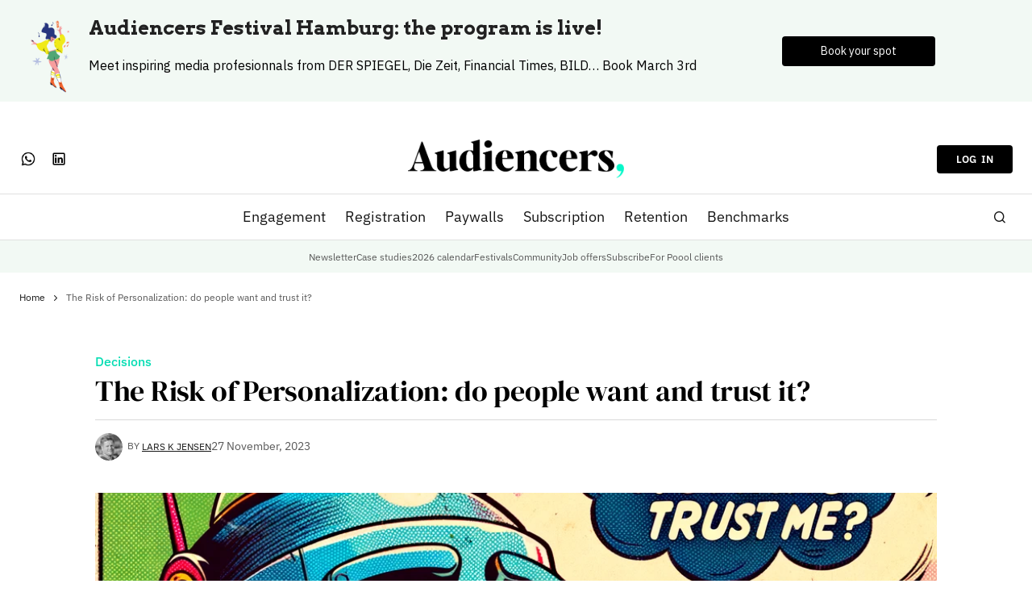

--- FILE ---
content_type: text/html; charset=UTF-8
request_url: https://theaudiencers.com/the-risk-of-personalization-do-people-want-and-trust-it/
body_size: 27317
content:
<!doctype html>
<html lang="en-US">
<head>
<meta charset="UTF-8" />
<meta name="viewport" content="width=device-width, initial-scale=1" />
<link rel="profile" href="https://gmpg.org/xfn/11" />
<meta name='robots' content='index, follow, max-image-preview:large, max-snippet:-1, max-video-preview:-1' />
<link rel="alternate" hreflang="en" href="https://theaudiencers.com/the-risk-of-personalization-do-people-want-and-trust-it/" />
<link rel="alternate" hreflang="x-default" href="https://theaudiencers.com/the-risk-of-personalization-do-people-want-and-trust-it/" />
<script>
globalThis.theAudiencersAuthPluginConfig = globalThis.theAudiencersAuthPluginConfig || {};
globalThis.theAudiencersAuthPluginConfig = {
translations: {
// Auth
loginButton: 'Log in',
logoutLink: 'Log out',
accountLink: 'My account',
emailLabel: 'Email',
firstNameLabel: 'First Name',
lastNameLabel: 'Last Name',
companyLabel: 'Company',
jobTitleLabel: 'Job title',
phoneNumberLabel: 'Phone number',
saveProfileButton: 'Save profile',
savingProfileButton: 'Saving profile...',
loadingProfileButton: 'Loading profile...',
pooolInfoTitle: 'Information',
pooolAccountLabel: 'Poool account',
linkPooolButton: 'Connect your Poool account',
unlinkPooolButton: 'Disconnect',
accessDashboardButton: 'Access Poool Dashboard',
updateProfileSuccess: 'Profile updated',
updateProfileErrorTitle: 'Update error',
updateProfileErrorContent: 'An error occurred while updating your profile. Please try again later.',
nicknameFormTitle: 'We have noticed your profile is incomplete. Please fill in your name.',
// Subscription
subscribeButton: 'Subscribe',
subscribeButtonLoading: 'Redirecting...',
subscribeButtonSubscribing: 'Subscribing...',
// Errors
unknownErrorTitle: 'Unknown error',
unknownErrorContent: 'An unknown error occurred. Please try again later.',
// Subscription information
activeSubscriptionTitle: 'Your subscription to The Audiencers is still active until ',
activeSubscriptionContent: 'It will renew automatically after this date unless you unsubscribe by contacting us at ',
unactiveSubscriptionTitle: 'You have no subscription.',
unactiveSubscriptionContent: 'Join The Audiencers Community for endless case studies & expertise on engaging, converting & retaining your audience. ',
unactiveSubscriptionLink: 'Subscribe here.',
},
};
</script>
<!-- Google tag (gtag.js) consent mode dataLayer added by Site Kit -->
<script id="google_gtagjs-js-consent-mode-data-layer">
window.dataLayer = window.dataLayer || [];function gtag(){dataLayer.push(arguments);}
gtag('consent', 'default', {"ad_personalization":"denied","ad_storage":"denied","ad_user_data":"denied","analytics_storage":"denied","functionality_storage":"denied","security_storage":"denied","personalization_storage":"denied","region":["AT","BE","BG","CH","CY","CZ","DE","DK","EE","ES","FI","FR","GB","GR","HR","HU","IE","IS","IT","LI","LT","LU","LV","MT","NL","NO","PL","PT","RO","SE","SI","SK"],"wait_for_update":500});
window._googlesitekitConsentCategoryMap = {"statistics":["analytics_storage"],"marketing":["ad_storage","ad_user_data","ad_personalization"],"functional":["functionality_storage","security_storage"],"preferences":["personalization_storage"]};
window._googlesitekitConsents = {"ad_personalization":"denied","ad_storage":"denied","ad_user_data":"denied","analytics_storage":"denied","functionality_storage":"denied","security_storage":"denied","personalization_storage":"denied","region":["AT","BE","BG","CH","CY","CZ","DE","DK","EE","ES","FI","FR","GB","GR","HR","HU","IE","IS","IT","LI","LT","LU","LV","MT","NL","NO","PL","PT","RO","SE","SI","SK"],"wait_for_update":500};
</script>
<!-- End Google tag (gtag.js) consent mode dataLayer added by Site Kit -->
<!-- This site is optimized with the Yoast SEO plugin v26.8 - https://yoast.com/product/yoast-seo-wordpress/ -->
<title>The Risk of Personalization: do people want and trust it? | Audiencers</title>
<meta name="description" content="My name is Lars K Jensen, and I am a former journalist who has been working with digital development, analyses and journalism in the media industry for" />
<link rel="canonical" href="https://productsinpublishing.com/the-risk-of-personalization-do-people-want-it/" />
<meta property="og:locale" content="en_US" />
<meta property="og:type" content="article" />
<meta property="og:title" content="The Risk of Personalization: do people want and trust it? | Audiencers" />
<meta property="og:description" content="My name is Lars K Jensen, and I am a former journalist who has been working with digital development, analyses and journalism in the media industry for" />
<meta property="og:url" content="https://productsinpublishing.com/the-risk-of-personalization-do-people-want-it/" />
<meta property="og:site_name" content="Audiencers" />
<meta property="article:published_time" content="2023-11-27T20:27:32+00:00" />
<meta property="article:modified_time" content="2025-08-19T13:20:23+00:00" />
<meta property="og:image" content="https://theaudiencers.com/wp-content/uploads/2023/11/the-risks-of-personalization.png" />
<meta property="og:image:width" content="1024" />
<meta property="og:image:height" content="1024" />
<meta property="og:image:type" content="image/png" />
<meta name="author" content="Lars K Jensen" />
<meta name="twitter:label1" content="Written by" />
<meta name="twitter:data1" content="Lars K Jensen" />
<meta name="twitter:label2" content="Est. reading time" />
<meta name="twitter:data2" content="6 minutes" />
<script type="application/ld+json" class="yoast-schema-graph">{"@context":"https://schema.org","@graph":[{"@type":"Article","@id":"https://productsinpublishing.com/the-risk-of-personalization-do-people-want-it/#article","isPartOf":{"@id":"https://theaudiencers.com/the-risk-of-personalization-do-people-want-and-trust-it/"},"author":{"name":"Lars K Jensen","@id":"https://theaudiencers.com/#/schema/person/3c98fc32bd7cea60e114677240593ed0"},"headline":"The Risk of Personalization: do people want and trust it?","datePublished":"2023-11-27T20:27:32+00:00","dateModified":"2025-08-19T13:20:23+00:00","mainEntityOfPage":{"@id":"https://theaudiencers.com/the-risk-of-personalization-do-people-want-and-trust-it/"},"wordCount":1450,"publisher":{"@id":"https://theaudiencers.com/#organization"},"image":{"@id":"https://productsinpublishing.com/the-risk-of-personalization-do-people-want-it/#primaryimage"},"thumbnailUrl":"https://theaudiencers.com/wp-content/uploads/2023/11/the-risks-of-personalization.png","keywords":["AI and technology","Editorial work and products","Guides"],"articleSection":["Decisions"],"inLanguage":"en-US"},{"@type":"WebPage","@id":"https://theaudiencers.com/the-risk-of-personalization-do-people-want-and-trust-it/","url":"https://productsinpublishing.com/the-risk-of-personalization-do-people-want-it/","name":"The Risk of Personalization: do people want and trust it? | Audiencers","isPartOf":{"@id":"https://theaudiencers.com/#website"},"primaryImageOfPage":{"@id":"https://productsinpublishing.com/the-risk-of-personalization-do-people-want-it/#primaryimage"},"image":{"@id":"https://productsinpublishing.com/the-risk-of-personalization-do-people-want-it/#primaryimage"},"thumbnailUrl":"https://theaudiencers.com/wp-content/uploads/2023/11/the-risks-of-personalization.png","datePublished":"2023-11-27T20:27:32+00:00","dateModified":"2025-08-19T13:20:23+00:00","description":"My name is Lars K Jensen, and I am a former journalist who has been working with digital development, analyses and journalism in the media industry for","breadcrumb":{"@id":"https://productsinpublishing.com/the-risk-of-personalization-do-people-want-it/#breadcrumb"},"inLanguage":"en-US","potentialAction":[{"@type":"ReadAction","target":["https://productsinpublishing.com/the-risk-of-personalization-do-people-want-it/"]}]},{"@type":"ImageObject","inLanguage":"en-US","@id":"https://productsinpublishing.com/the-risk-of-personalization-do-people-want-it/#primaryimage","url":"https://theaudiencers.com/wp-content/uploads/2023/11/the-risks-of-personalization.png","contentUrl":"https://theaudiencers.com/wp-content/uploads/2023/11/the-risks-of-personalization.png","width":1024,"height":1024},{"@type":"BreadcrumbList","@id":"https://productsinpublishing.com/the-risk-of-personalization-do-people-want-it/#breadcrumb","itemListElement":[{"@type":"ListItem","position":1,"name":"Home","item":"https://theaudiencers.com/"},{"@type":"ListItem","position":2,"name":"The Risk of Personalization: do people want and trust it?"}]},{"@type":"WebSite","@id":"https://theaudiencers.com/#website","url":"https://theaudiencers.com/","name":"The Audiencers","description":"Engagement, conversion &amp; retention ","publisher":{"@id":"https://theaudiencers.com/#organization"},"potentialAction":[{"@type":"SearchAction","target":{"@type":"EntryPoint","urlTemplate":"https://theaudiencers.com/?s={search_term_string}"},"query-input":{"@type":"PropertyValueSpecification","valueRequired":true,"valueName":"search_term_string"}}],"inLanguage":"en-US"},{"@type":"Organization","@id":"https://theaudiencers.com/#organization","name":"The Audiencers","alternateName":"Audiencers","url":"https://theaudiencers.com/","logo":{"@type":"ImageObject","inLanguage":"en-US","@id":"https://theaudiencers.com/#/schema/logo/image/","url":"https://theaudiencers.com/wp-content/uploads/2023/06/cropped-Logo-The-Audiencers-bright@2x.png","contentUrl":"https://theaudiencers.com/wp-content/uploads/2023/06/cropped-Logo-The-Audiencers-bright@2x.png","width":1372,"height":356,"caption":"The Audiencers"},"image":{"@id":"https://theaudiencers.com/#/schema/logo/image/"},"sameAs":["https://www.linkedin.com/company/the-audiencers/"]},{"@type":"Person","@id":"https://theaudiencers.com/#/schema/person/3c98fc32bd7cea60e114677240593ed0","name":"Lars K Jensen","image":{"@type":"ImageObject","inLanguage":"en-US","@id":"https://theaudiencers.com/#/schema/person/image/","url":"https://theaudiencers.com/wp-content/uploads/2025/08/Lars-K-Jensen-1-96x96.jpeg","contentUrl":"https://theaudiencers.com/wp-content/uploads/2025/08/Lars-K-Jensen-1-96x96.jpeg","caption":"Lars K Jensen"},"description":"Lars is Audience Development Specialist at Berlingske Media. He has a background in journalism and many years of experience with digital media, technology and journalism, sharing his insights through two newsletters: Digital Ugerevy (https://digital.ugerevy.dk/) and Products in Publishing (https://productsinpublishing.com/).","sameAs":["http://larskjensen.dk","https://www.linkedin.com/in/larskjensen/"],"url":"https://theaudiencers.com/author/lars-k-jensen/"}]}</script>
<!-- / Yoast SEO plugin. -->
<link rel='dns-prefetch' href='//js.hs-scripts.com' />
<link rel='dns-prefetch' href='//www.googletagmanager.com' />
<link rel='dns-prefetch' href='//fonts.googleapis.com' />
<link href='https://fonts.gstatic.com' crossorigin rel='preconnect' />
<link rel="alternate" type="application/rss+xml" title="Audiencers &raquo; Feed" href="https://theaudiencers.com/feed/" />
<link rel="alternate" type="application/rss+xml" title="Audiencers &raquo; Comments Feed" href="https://theaudiencers.com/comments/feed/" />
<style id='wp-img-auto-sizes-contain-inline-css'>
img:is([sizes=auto i],[sizes^="auto," i]){contain-intrinsic-size:3000px 1500px}
/*# sourceURL=wp-img-auto-sizes-contain-inline-css */
</style>
<link rel='stylesheet' id='the-audiencers-auth-css' href='//theaudiencers.com/wp-content/cache/wpfc-minified/ff3myfsc/80sp8.css' media='all' />
<style id='wp-emoji-styles-inline-css'>
img.wp-smiley, img.emoji {
display: inline !important;
border: none !important;
box-shadow: none !important;
height: 1em !important;
width: 1em !important;
margin: 0 0.07em !important;
vertical-align: -0.1em !important;
background: none !important;
padding: 0 !important;
}
/*# sourceURL=wp-emoji-styles-inline-css */
</style>
<link rel='stylesheet' id='wp-block-library-css' href='//theaudiencers.com/wp-content/cache/wpfc-minified/f3caswtj/80sp8.css' media='all' />
<style id='classic-theme-styles-inline-css'>
/*! This file is auto-generated */
.wp-block-button__link{color:#fff;background-color:#32373c;border-radius:9999px;box-shadow:none;text-decoration:none;padding:calc(.667em + 2px) calc(1.333em + 2px);font-size:1.125em}.wp-block-file__button{background:#32373c;color:#fff;text-decoration:none}
/*# sourceURL=/wp-includes/css/classic-themes.min.css */
</style>
<link rel='stylesheet' id='me-spr-block-styles-css' href='//theaudiencers.com/wp-content/cache/wpfc-minified/mav8f41c/80sp8.css' media='all' />
<style id='global-styles-inline-css'>
:root{--wp--preset--aspect-ratio--square: 1;--wp--preset--aspect-ratio--4-3: 4/3;--wp--preset--aspect-ratio--3-4: 3/4;--wp--preset--aspect-ratio--3-2: 3/2;--wp--preset--aspect-ratio--2-3: 2/3;--wp--preset--aspect-ratio--16-9: 16/9;--wp--preset--aspect-ratio--9-16: 9/16;--wp--preset--color--black: #000000;--wp--preset--color--cyan-bluish-gray: #abb8c3;--wp--preset--color--white: #FFFFFF;--wp--preset--color--pale-pink: #f78da7;--wp--preset--color--vivid-red: #cf2e2e;--wp--preset--color--luminous-vivid-orange: #ff6900;--wp--preset--color--luminous-vivid-amber: #fcb900;--wp--preset--color--light-green-cyan: #7bdcb5;--wp--preset--color--vivid-green-cyan: #00d084;--wp--preset--color--pale-cyan-blue: #8ed1fc;--wp--preset--color--vivid-cyan-blue: #0693e3;--wp--preset--color--vivid-purple: #9b51e0;--wp--preset--color--blue: #59BACC;--wp--preset--color--green: #58AD69;--wp--preset--color--orange: #FFBC49;--wp--preset--color--red: #e32c26;--wp--preset--color--gray-50: #f8f9fa;--wp--preset--color--gray-100: #f8f9fb;--wp--preset--color--gray-200: #E0E0E0;--wp--preset--color--primary: #161616;--wp--preset--color--secondary: #585858;--wp--preset--color--layout: #f2f9f4;--wp--preset--color--border: #D9D9D9;--wp--preset--color--divider: #1D1D1F;--wp--preset--gradient--vivid-cyan-blue-to-vivid-purple: linear-gradient(135deg,rgb(6,147,227) 0%,rgb(155,81,224) 100%);--wp--preset--gradient--light-green-cyan-to-vivid-green-cyan: linear-gradient(135deg,rgb(122,220,180) 0%,rgb(0,208,130) 100%);--wp--preset--gradient--luminous-vivid-amber-to-luminous-vivid-orange: linear-gradient(135deg,rgb(252,185,0) 0%,rgb(255,105,0) 100%);--wp--preset--gradient--luminous-vivid-orange-to-vivid-red: linear-gradient(135deg,rgb(255,105,0) 0%,rgb(207,46,46) 100%);--wp--preset--gradient--very-light-gray-to-cyan-bluish-gray: linear-gradient(135deg,rgb(238,238,238) 0%,rgb(169,184,195) 100%);--wp--preset--gradient--cool-to-warm-spectrum: linear-gradient(135deg,rgb(74,234,220) 0%,rgb(151,120,209) 20%,rgb(207,42,186) 40%,rgb(238,44,130) 60%,rgb(251,105,98) 80%,rgb(254,248,76) 100%);--wp--preset--gradient--blush-light-purple: linear-gradient(135deg,rgb(255,206,236) 0%,rgb(152,150,240) 100%);--wp--preset--gradient--blush-bordeaux: linear-gradient(135deg,rgb(254,205,165) 0%,rgb(254,45,45) 50%,rgb(107,0,62) 100%);--wp--preset--gradient--luminous-dusk: linear-gradient(135deg,rgb(255,203,112) 0%,rgb(199,81,192) 50%,rgb(65,88,208) 100%);--wp--preset--gradient--pale-ocean: linear-gradient(135deg,rgb(255,245,203) 0%,rgb(182,227,212) 50%,rgb(51,167,181) 100%);--wp--preset--gradient--electric-grass: linear-gradient(135deg,rgb(202,248,128) 0%,rgb(113,206,126) 100%);--wp--preset--gradient--midnight: linear-gradient(135deg,rgb(2,3,129) 0%,rgb(40,116,252) 100%);--wp--preset--font-size--small: 13px;--wp--preset--font-size--medium: 20px;--wp--preset--font-size--large: 36px;--wp--preset--font-size--x-large: 42px;--wp--preset--spacing--20: 0.44rem;--wp--preset--spacing--30: 0.67rem;--wp--preset--spacing--40: 1rem;--wp--preset--spacing--50: 1.5rem;--wp--preset--spacing--60: 2.25rem;--wp--preset--spacing--70: 3.38rem;--wp--preset--spacing--80: 5.06rem;--wp--preset--shadow--natural: 6px 6px 9px rgba(0, 0, 0, 0.2);--wp--preset--shadow--deep: 12px 12px 50px rgba(0, 0, 0, 0.4);--wp--preset--shadow--sharp: 6px 6px 0px rgba(0, 0, 0, 0.2);--wp--preset--shadow--outlined: 6px 6px 0px -3px rgb(255, 255, 255), 6px 6px rgb(0, 0, 0);--wp--preset--shadow--crisp: 6px 6px 0px rgb(0, 0, 0);}:where(.is-layout-flex){gap: 0.5em;}:where(.is-layout-grid){gap: 0.5em;}body .is-layout-flex{display: flex;}.is-layout-flex{flex-wrap: wrap;align-items: center;}.is-layout-flex > :is(*, div){margin: 0;}body .is-layout-grid{display: grid;}.is-layout-grid > :is(*, div){margin: 0;}:where(.wp-block-columns.is-layout-flex){gap: 2em;}:where(.wp-block-columns.is-layout-grid){gap: 2em;}:where(.wp-block-post-template.is-layout-flex){gap: 1.25em;}:where(.wp-block-post-template.is-layout-grid){gap: 1.25em;}.has-black-color{color: var(--wp--preset--color--black) !important;}.has-cyan-bluish-gray-color{color: var(--wp--preset--color--cyan-bluish-gray) !important;}.has-white-color{color: var(--wp--preset--color--white) !important;}.has-pale-pink-color{color: var(--wp--preset--color--pale-pink) !important;}.has-vivid-red-color{color: var(--wp--preset--color--vivid-red) !important;}.has-luminous-vivid-orange-color{color: var(--wp--preset--color--luminous-vivid-orange) !important;}.has-luminous-vivid-amber-color{color: var(--wp--preset--color--luminous-vivid-amber) !important;}.has-light-green-cyan-color{color: var(--wp--preset--color--light-green-cyan) !important;}.has-vivid-green-cyan-color{color: var(--wp--preset--color--vivid-green-cyan) !important;}.has-pale-cyan-blue-color{color: var(--wp--preset--color--pale-cyan-blue) !important;}.has-vivid-cyan-blue-color{color: var(--wp--preset--color--vivid-cyan-blue) !important;}.has-vivid-purple-color{color: var(--wp--preset--color--vivid-purple) !important;}.has-black-background-color{background-color: var(--wp--preset--color--black) !important;}.has-cyan-bluish-gray-background-color{background-color: var(--wp--preset--color--cyan-bluish-gray) !important;}.has-white-background-color{background-color: var(--wp--preset--color--white) !important;}.has-pale-pink-background-color{background-color: var(--wp--preset--color--pale-pink) !important;}.has-vivid-red-background-color{background-color: var(--wp--preset--color--vivid-red) !important;}.has-luminous-vivid-orange-background-color{background-color: var(--wp--preset--color--luminous-vivid-orange) !important;}.has-luminous-vivid-amber-background-color{background-color: var(--wp--preset--color--luminous-vivid-amber) !important;}.has-light-green-cyan-background-color{background-color: var(--wp--preset--color--light-green-cyan) !important;}.has-vivid-green-cyan-background-color{background-color: var(--wp--preset--color--vivid-green-cyan) !important;}.has-pale-cyan-blue-background-color{background-color: var(--wp--preset--color--pale-cyan-blue) !important;}.has-vivid-cyan-blue-background-color{background-color: var(--wp--preset--color--vivid-cyan-blue) !important;}.has-vivid-purple-background-color{background-color: var(--wp--preset--color--vivid-purple) !important;}.has-black-border-color{border-color: var(--wp--preset--color--black) !important;}.has-cyan-bluish-gray-border-color{border-color: var(--wp--preset--color--cyan-bluish-gray) !important;}.has-white-border-color{border-color: var(--wp--preset--color--white) !important;}.has-pale-pink-border-color{border-color: var(--wp--preset--color--pale-pink) !important;}.has-vivid-red-border-color{border-color: var(--wp--preset--color--vivid-red) !important;}.has-luminous-vivid-orange-border-color{border-color: var(--wp--preset--color--luminous-vivid-orange) !important;}.has-luminous-vivid-amber-border-color{border-color: var(--wp--preset--color--luminous-vivid-amber) !important;}.has-light-green-cyan-border-color{border-color: var(--wp--preset--color--light-green-cyan) !important;}.has-vivid-green-cyan-border-color{border-color: var(--wp--preset--color--vivid-green-cyan) !important;}.has-pale-cyan-blue-border-color{border-color: var(--wp--preset--color--pale-cyan-blue) !important;}.has-vivid-cyan-blue-border-color{border-color: var(--wp--preset--color--vivid-cyan-blue) !important;}.has-vivid-purple-border-color{border-color: var(--wp--preset--color--vivid-purple) !important;}.has-vivid-cyan-blue-to-vivid-purple-gradient-background{background: var(--wp--preset--gradient--vivid-cyan-blue-to-vivid-purple) !important;}.has-light-green-cyan-to-vivid-green-cyan-gradient-background{background: var(--wp--preset--gradient--light-green-cyan-to-vivid-green-cyan) !important;}.has-luminous-vivid-amber-to-luminous-vivid-orange-gradient-background{background: var(--wp--preset--gradient--luminous-vivid-amber-to-luminous-vivid-orange) !important;}.has-luminous-vivid-orange-to-vivid-red-gradient-background{background: var(--wp--preset--gradient--luminous-vivid-orange-to-vivid-red) !important;}.has-very-light-gray-to-cyan-bluish-gray-gradient-background{background: var(--wp--preset--gradient--very-light-gray-to-cyan-bluish-gray) !important;}.has-cool-to-warm-spectrum-gradient-background{background: var(--wp--preset--gradient--cool-to-warm-spectrum) !important;}.has-blush-light-purple-gradient-background{background: var(--wp--preset--gradient--blush-light-purple) !important;}.has-blush-bordeaux-gradient-background{background: var(--wp--preset--gradient--blush-bordeaux) !important;}.has-luminous-dusk-gradient-background{background: var(--wp--preset--gradient--luminous-dusk) !important;}.has-pale-ocean-gradient-background{background: var(--wp--preset--gradient--pale-ocean) !important;}.has-electric-grass-gradient-background{background: var(--wp--preset--gradient--electric-grass) !important;}.has-midnight-gradient-background{background: var(--wp--preset--gradient--midnight) !important;}.has-small-font-size{font-size: var(--wp--preset--font-size--small) !important;}.has-medium-font-size{font-size: var(--wp--preset--font-size--medium) !important;}.has-large-font-size{font-size: var(--wp--preset--font-size--large) !important;}.has-x-large-font-size{font-size: var(--wp--preset--font-size--x-large) !important;}
:where(.wp-block-post-template.is-layout-flex){gap: 1.25em;}:where(.wp-block-post-template.is-layout-grid){gap: 1.25em;}
:where(.wp-block-term-template.is-layout-flex){gap: 1.25em;}:where(.wp-block-term-template.is-layout-grid){gap: 1.25em;}
:where(.wp-block-columns.is-layout-flex){gap: 2em;}:where(.wp-block-columns.is-layout-grid){gap: 2em;}
:root :where(.wp-block-pullquote){font-size: 1.5em;line-height: 1.6;}
/*# sourceURL=global-styles-inline-css */
</style>
<style id='dominant-color-styles-inline-css'>
img[data-dominant-color]:not(.has-transparency) { background-color: var(--dominant-color); }
/*# sourceURL=dominant-color-styles-inline-css */
</style>
<link rel='stylesheet' id='global-style-css' href='//theaudiencers.com/wp-content/cache/wpfc-minified/jlnvgg4s/80sp8.css' media='all' />
<link rel='stylesheet' id='wpml-legacy-horizontal-list-0-css' href='//theaudiencers.com/wp-content/cache/wpfc-minified/kbkk2c5r/80sp8.css' media='all' />
<link rel='stylesheet' id='wpml-menu-item-0-css' href='//theaudiencers.com/wp-content/cache/wpfc-minified/dg2lbqa4/80sp8.css' media='all' />
<style id='wpml-menu-item-0-inline-css'>
.wpml-ls-legacy-list-horizontal { width: max-content; }
/*# sourceURL=wpml-menu-item-0-inline-css */
</style>
<style id='cs-elementor-editor-inline-css'>
:root {  --cs-desktop-container: 1320px; --cs-laptop-container: 1200px; --cs-tablet-container: 992px; --cs-mobile-container: 768px; }
/*# sourceURL=cs-elementor-editor-inline-css */
</style>
<link rel='stylesheet' id='elementor-frontend-css' href='//theaudiencers.com/wp-content/cache/wpfc-minified/er65jsqq/80sp8.css' media='all' />
<link rel='stylesheet' id='widget-heading-css' href='//theaudiencers.com/wp-content/cache/wpfc-minified/e775fwep/80sp8.css' media='all' />
<link rel='stylesheet' id='widget-spacer-css' href='//theaudiencers.com/wp-content/cache/wpfc-minified/7uxom4ul/80sp8.css' media='all' />
<link rel='stylesheet' id='widget-author-box-css' href='//theaudiencers.com/wp-content/cache/wpfc-minified/131y96j1/80sp8.css' media='all' />
<link rel='stylesheet' id='elementor-post-38849-css' href='https://theaudiencers.com/wp-content/uploads/elementor/css/post-38849.css?ver=1769444563' media='all' />
<link rel='stylesheet' id='elementor-post-30252-css' href='https://theaudiencers.com/wp-content/uploads/elementor/css/post-30252.css?ver=1769444563' media='all' />
<style id='kadence-blocks-global-variables-inline-css'>
:root {--global-kb-font-size-sm:clamp(0.8rem, 0.73rem + 0.217vw, 0.9rem);--global-kb-font-size-md:clamp(1.1rem, 0.995rem + 0.326vw, 1.25rem);--global-kb-font-size-lg:clamp(1.75rem, 1.576rem + 0.543vw, 2rem);--global-kb-font-size-xl:clamp(2.25rem, 1.728rem + 1.63vw, 3rem);--global-kb-font-size-xxl:clamp(2.5rem, 1.456rem + 3.26vw, 4rem);--global-kb-font-size-xxxl:clamp(2.75rem, 0.489rem + 7.065vw, 6rem);}:root {--global-palette1: #3182CE;--global-palette2: #2B6CB0;--global-palette3: #1A202C;--global-palette4: #2D3748;--global-palette5: #4A5568;--global-palette6: #718096;--global-palette7: #EDF2F7;--global-palette8: #F7FAFC;--global-palette9: #ffffff;}
/*# sourceURL=kadence-blocks-global-variables-inline-css */
</style>
<link rel='stylesheet' id='csco_child_css-css' href='//theaudiencers.com/wp-content/cache/wpfc-minified/eujvhyd1/80sp8.css' media='all' />
<link rel='stylesheet' id='csco-styles-css' href='//theaudiencers.com/wp-content/cache/wpfc-minified/jlw7owsg/80sp8.css' media='all' />
<link rel='stylesheet' id='2112108d9b2075c8bbc02a85f4f2f3e6-css' href='https://fonts.googleapis.com/css?family=IBM+Plex+Sans%3A400%2C400i%2C700%2C700i%2C500&#038;subset=latin%2Clatin-ext%2Ccyrillic%2Ccyrillic-ext%2Cvietnamese&#038;display=swap&#038;ver=1.0.10' media='all' />
<link rel='stylesheet' id='f6657e49de276f9d32601566c62aadca-css' href='https://fonts.googleapis.com/css?family=DM+Serif+Display%3A400%2C400i&#038;subset=latin%2Clatin-ext%2Ccyrillic%2Ccyrillic-ext%2Cvietnamese&#038;display=swap&#038;ver=1.0.10' media='all' />
<style id='cs-customizer-output-styles-inline-css'>
:root{--cs-light-site-background:#FFFFFF;--cs-dark-site-background:#161616;--cs-light-header-background:#ffffff;--cs-dark-header-background:#161616;--cs-light-header-submenu-background:#ffffff;--cs-dark-header-submenu-background:#161616;--cs-light-header-topbar-background:#ffffff;--cs-dark-header-topbar-background:#161616;--cs-light-footer-background:#161616;--cs-dark-footer-background:#161616;--cs-light-offcanvas-background:#ffffff;--cs-dark-offcanvas-background:#161616;--cs-light-layout-background:#f2f9f4;--cs-dark-layout-background:#232323;--cs-light-primary-color:#161616;--cs-dark-primary-color:#FFFFFF;--cs-light-secondary-color:#585858;--cs-dark-secondary-color:#CDCDCD;--cs-light-accent-color:#05ddb3;--cs-dark-accent-color:#ffffff;--cs-light-input-background:#FFFFFF;--cs-dark-input-background:#FFFFFF;--cs-light-button-background:#05ddb3;--cs-dark-button-background:#4ca683;--cs-light-button-color:#FFFFFF;--cs-dark-button-color:#FFFFFF;--cs-light-button-hover-background:#0ef7c9;--cs-dark-button-hover-background:#248862;--cs-light-button-hover-color:#FFFFFF;--cs-dark-button-hover-color:#FFFFFF;--cs-light-border-color:#D9D9D9;--cs-dark-border-color:#343434;--cs-light-overlay-background:#161616;--cs-dark-overlay-background:#161616;--cs-light-video-icon-color:#05ddb3;--cs-dark-video-icon-color:#161616;--cs-layout-elements-border-radius:5px;--cs-thumbnail-border-radius:0px;--cs-input-border-radius:5px;--cs-button-border-radius:5px;--cs-heading-1-font-size:2.25rem;--cs-heading-2-font-size:1.8rem;--cs-heading-3-font-size:1.5rem;--cs-heading-4-font-size:1.125rem;--cs-heading-5-font-size:1rem;--cs-heading-6-font-size:0.9375rem;--cs-header-initial-height:56px;--cs-header-height:56px;--cs-header-topbar-height:94px;--cs-header-border-width:1px;}:root, [data-scheme="light"]{--cs-light-overlay-background-rgb:22,22,22;}:root, [data-scheme="dark"]{--cs-dark-overlay-background-rgb:22,22,22;}.cs-header-bottombar{--cs-header-bottombar-alignment:center;}.cs-posts-area__home.cs-posts-area__grid{--cs-posts-area-grid-columns:3;--cs-posts-area-grid-column-gap:24px;}.cs-posts-area__home{--cs-posts-area-grid-row-gap:24px;--cs-entry-title-font-size:1.5rem;}.cs-posts-area__archive{--cs-posts-area-grid-row-gap:40px;--cs-entry-title-font-size:1.5rem;}.cs-posts-area__read-next{--cs-entry-title-font-size:1.5rem;}.cs-banner-archive{--cs-banner-label-alignment:left;}.cs-banner-post-after{--cs-banner-label-alignment:left;}@media (max-width: 1199.98px){.cs-posts-area__home.cs-posts-area__grid{--cs-posts-area-grid-columns:3;--cs-posts-area-grid-column-gap:24px;}.cs-posts-area__home{--cs-posts-area-grid-row-gap:24px;--cs-entry-title-font-size:1.5rem;}.cs-posts-area__archive{--cs-posts-area-grid-row-gap:40px;--cs-entry-title-font-size:1.5rem;}.cs-posts-area__read-next{--cs-entry-title-font-size:1.5rem;}}@media (max-width: 991.98px){.cs-posts-area__home.cs-posts-area__grid{--cs-posts-area-grid-columns:2;--cs-posts-area-grid-column-gap:24px;}.cs-posts-area__home{--cs-posts-area-grid-row-gap:24px;--cs-entry-title-font-size:1.5rem;}.cs-posts-area__archive{--cs-posts-area-grid-row-gap:40px;--cs-entry-title-font-size:1.5rem;}.cs-posts-area__read-next{--cs-entry-title-font-size:1.5rem;}}@media (max-width: 767.98px){.cs-posts-area__home.cs-posts-area__grid{--cs-posts-area-grid-columns:1;--cs-posts-area-grid-column-gap:24px;}.cs-posts-area__home{--cs-posts-area-grid-row-gap:24px;--cs-entry-title-font-size:1.25rem;}.cs-posts-area__archive{--cs-posts-area-grid-row-gap:24px;--cs-entry-title-font-size:1.25rem;}.cs-posts-area__read-next{--cs-entry-title-font-size:1.25rem;}}
/*# sourceURL=cs-customizer-output-styles-inline-css */
</style>
<link rel='stylesheet' id='elementor-gf-local-dmserifdisplay-css' href='//theaudiencers.com/wp-content/cache/wpfc-minified/7axzfanz/80sp8.css' media='all' />
<link rel='stylesheet' id='elementor-gf-local-ibmplexsans-css' href='//theaudiencers.com/wp-content/cache/wpfc-minified/jyr0n6b3/80sp8.css' media='all' />
<script id="wpml-cookie-js-extra">
var wpml_cookies = {"wp-wpml_current_language":{"value":"en","expires":1,"path":"/"}};
var wpml_cookies = {"wp-wpml_current_language":{"value":"en","expires":1,"path":"/"}};
//# sourceURL=wpml-cookie-js-extra
</script>
<script src="https://theaudiencers.com/wp-content/plugins/sitepress-multilingual-cms/res/js/cookies/language-cookie.js?ver=486900" id="wpml-cookie-js" defer data-wp-strategy="defer"></script>
<script src="https://theaudiencers.com/wp-includes/js/jquery/jquery.min.js?ver=3.7.1" id="jquery-core-js"></script>
<script src="https://theaudiencers.com/wp-includes/js/jquery/jquery-migrate.min.js?ver=3.4.1" id="jquery-migrate-js"></script>
<script src="https://theaudiencers.com/wp-content/plugins/theaudiencers-auth-v1.6.2/dist/main.umd.js?ver=6.9" id="the-audiencers-auth-js"></script>
<script src="https://theaudiencers.com/wp-content/plugins/wordpress-plugin-theaudiencers-v2.6.0/dist/main.umd.js?ver=6.9" id="poool-bypasser-js"></script>
<script id="wpml-browser-redirect-js-extra">
var wpml_browser_redirect_params = {"pageLanguage":"en","languageUrls":{"en_us":"https://theaudiencers.com/the-risk-of-personalization-do-people-want-and-trust-it/","en":"https://theaudiencers.com/the-risk-of-personalization-do-people-want-and-trust-it/","us":"https://theaudiencers.com/the-risk-of-personalization-do-people-want-and-trust-it/"},"cookie":{"name":"_icl_visitor_lang_js","domain":"theaudiencers.com","path":"/","expiration":2400}};
//# sourceURL=wpml-browser-redirect-js-extra
</script>
<script src="https://theaudiencers.com/wp-content/plugins/sitepress-multilingual-cms/dist/js/browser-redirect/app.js?ver=486900" id="wpml-browser-redirect-js"></script>
<!-- Google tag (gtag.js) snippet added by Site Kit -->
<!-- Google Analytics snippet added by Site Kit -->
<script src="https://www.googletagmanager.com/gtag/js?id=GT-T5JVDZW" id="google_gtagjs-js" async></script>
<script id="google_gtagjs-js-after">
window.dataLayer = window.dataLayer || [];function gtag(){dataLayer.push(arguments);}
gtag("set","linker",{"domains":["theaudiencers.com"]});
gtag("js", new Date());
gtag("set", "developer_id.dZTNiMT", true);
gtag("config", "GT-T5JVDZW", {"googlesitekit_post_type":"post"});
//# sourceURL=google_gtagjs-js-after
</script>
<meta name="generator" content="WPML ver:4.8.6 stt:1,4;" />
<meta name="generator" content="auto-sizes 1.7.0">
<meta name="generator" content="dominant-color-images 1.2.0">
<meta name="generator" content="Site Kit by Google 1.170.0" />			<!-- DO NOT COPY THIS SNIPPET! Start of Page Analytics Tracking for HubSpot WordPress plugin v11.3.21-->
<script class="hsq-set-content-id" data-content-id="blog-post">
var _hsq = _hsq || [];
_hsq.push(["setContentType", "blog-post"]);
</script>
<!-- DO NOT COPY THIS SNIPPET! End of Page Analytics Tracking for HubSpot WordPress plugin -->
<meta name="generator" content="performance-lab 4.0.0; plugins: auto-sizes, dominant-color-images, embed-optimizer, image-prioritizer">
<script id="poool-access-script" src="https://assets.poool.fr/access.min.js" async></script>
<script>
globalThis.wordpressPooolAccessConfig = {
appId: 'xum8grCqYCqF4tzkbBjwWjIZDvXegHskRVQdR2BSPl2JXkJDm54ryQpAeol4CzVK',
debug: false,
isPremium: false,
};
</script>
<script id="poool-engage-script" src="https://assets.poool.fr/engage.min.js" async></script>
<script>
globalThis.wordpressPooolEngageConfig = {
appId: 'xum8grCqYCqF4tzkbBjwWjIZDvXegHskRVQdR2BSPl2JXkJDm54ryQpAeol4CzVK',
debug: false,
isPremium: false,
};
</script>
<script type="text/javascript">window.gdprAppliesGlobally=true;(function(){function n(e){if(!window.frames[e]){if(document.body&&document.body.firstChild){var t=document.body;var r=document.createElement("iframe");r.style.display="none";r.name=e;r.title=e;t.insertBefore(r,t.firstChild)}else{setTimeout(function(){n(e)},5)}}}function e(r,a,o,s,c){function e(e,t,r,n){if(typeof r!=="function"){return}if(!window[a]){window[a]=[]}var i=false;if(c){i=c(e,n,r)}if(!i){window[a].push({command:e,version:t,callback:r,parameter:n})}}e.stub=true;e.stubVersion=2;function t(n){if(!window[r]||window[r].stub!==true){return}if(!n.data){return}var i=typeof n.data==="string";var e;try{e=i?JSON.parse(n.data):n.data}catch(t){return}if(e[o]){var a=e[o];window[r](a.command,a.version,function(e,t){var r={};r[s]={returnValue:e,success:t,callId:a.callId};if(n.source){n.source.postMessage(i?JSON.stringify(r):r,"*")}},a.parameter)}}if(typeof window[r]!=="function"){window[r]=e;if(window.addEventListener){window.addEventListener("message",t,false)}else{window.attachEvent("onmessage",t)}}}e("__uspapi","__uspapiBuffer","__uspapiCall","__uspapiReturn");n("__uspapiLocator");e("__tcfapi","__tcfapiBuffer","__tcfapiCall","__tcfapiReturn");n("__tcfapiLocator");(function(e){var t=document.createElement("link");t.rel="preconnect";t.as="script";var r=document.createElement("link");r.rel="dns-prefetch";r.as="script";var n=document.createElement("link");n.rel="preload";n.as="script";var i=document.createElement("script");i.id="spcloader";i.type="text/javascript";i["async"]=true;i.charset="utf-8";var a="https://sdk.privacy-center.org/"+e+"/loader.js?target="+document.location.hostname;if(window.didomiConfig&&window.didomiConfig.user){var o=window.didomiConfig.user;var s=o.country;var c=o.region;if(s){a=a+"&country="+s;if(c){a=a+"&region="+c}}}t.href="https://sdk.privacy-center.org/";r.href="https://sdk.privacy-center.org/";n.href=a;i.src=a;var d=document.getElementsByTagName("script")[0];d.parentNode.insertBefore(t,d);d.parentNode.insertBefore(r,d);d.parentNode.insertBefore(n,d);d.parentNode.insertBefore(i,d)})("3fedda31-0761-475a-827a-477efe391786")})();</script>
<style id='cs-theme-typography'>
:root {
/* Base Font */
--cs-font-base-family: IBM Plex Sans;
--cs-font-base-size: 1rem;
--cs-font-base-weight: 400;
--cs-font-base-style: normal;
--cs-font-base-letter-spacing: normal;
--cs-font-base-line-height: 2;
/* Primary Font */
--cs-font-primary-family: IBM Plex Sans;
--cs-font-primary-size: 0.875rem;
--cs-font-primary-weight: 400;
--cs-font-primary-style: normal;
--cs-font-primary-letter-spacing: normal;
--cs-font-primary-text-transform: none;
--cs-font-primary-line-height: 1.3;
/* Secondary Font */
--cs-font-secondary-family: IBM Plex Sans;
--cs-font-secondary-size: 0.75rem;
--cs-font-secondary-weight: 400;
--cs-font-secondary-style: normal;
--cs-font-secondary-letter-spacing: normal;
--cs-font-secondary-text-transform: none;
--cs-font-secondary-line-height: 1.1;
/* Section Headings Font */
--cs-font-section-headings-family: DM Serif Display;
--cs-font-section-headings-size: 0.75rem;
--cs-font-section-headings-weight: 400;
--cs-font-section-headings-style: normal;
--cs-font-section-headings-letter-spacing: ;
--cs-font-section-headings-text-transform: none;
--cs-font-section-headings-line-height: 1.1;
/* Post Title Font Size */
--cs-font-post-title-family: DM Serif Display;
--cs-font-post-title-weight: 400;
--cs-font-post-title-size: 2.25rem;
--cs-font-post-title-letter-spacing: ;
--cs-font-post-title-line-height: 1.1;
/* Post Subbtitle */
--cs-font-post-subtitle-family: DM Serif Display;
--cs-font-post-subtitle-weight: 400;
--cs-font-post-subtitle-size: 1.25rem;
--cs-font-post-subtitle-letter-spacing: normal;
--cs-font-post-subtitle-line-height: 1.9;
/* Post Category Font */
--cs-font-category-family: IBM Plex Sans;
--cs-font-category-size: 1rem;
--cs-font-category-weight: 500;
--cs-font-category-style: normal;
--cs-font-category-letter-spacing: ;
--cs-font-category-text-transform: none;
--cs-font-category-line-height: 1.1;
/* Post Meta Font */
--cs-font-post-meta-family: IBM Plex Sans;
--cs-font-post-meta-size: 0.75rem;
--cs-font-post-meta-weight: 400;
--cs-font-post-meta-style: normal;
--cs-font-post-meta-letter-spacing: normal;
--cs-font-post-meta-text-transform: none;
--cs-font-post-meta-line-height: 1.1;
/* Post Content */
--cs-font-post-content-family: IBM Plex Sans;
--cs-font-post-content-weight: 400;
--cs-font-post-content-size: 1.125rem;
--cs-font-post-content-letter-spacing: normal;
--cs-font-post-content-line-height: 1.6;
/* Input Font */
--cs-font-input-family: IBM Plex Sans;
--cs-font-input-size: 0.875rem;
--cs-font-input-weight: 400;
--cs-font-input-style: normal;
--cs-font-input-line-height: 1.3;
--cs-font-input-letter-spacing: normal;
--cs-font-input-text-transform: none;
/* Entry Title Font Size */
--cs-font-entry-title-family: DM Serif Display;
--cs-font-entry-title-weight: 400;
--cs-font-entry-title-letter-spacing: normal;
--cs-font-entry-title-line-height: 1.1;
/* Entry Excerpt */
--cs-font-entry-excerpt-family: IBM Plex Sans;
--cs-font-entry-excerpt-weight: 400;
--cs-font-entry-excerpt-size: 1rem;
--cs-font-entry-excerpt-letter-spacing: normal;
--cs-font-entry-excerpt-line-height: normal;
/* Logos --------------- */
/* Main Logo */
--cs-font-main-logo-family: Inter;
--cs-font-main-logo-size: 1.375rem;
--cs-font-main-logo-weight: 700;
--cs-font-main-logo-style: normal;
--cs-font-main-logo-letter-spacing: -0.02em;
--cs-font-main-logo-text-transform: none;
/* Mobile Logo */
--cs-font-mobile-logo-family: DM Sans;
--cs-font-mobile-logo-size: 1.375rem;
--cs-font-mobile-logo-weight: 700;
--cs-font-mobile-logo-style: normal;
--cs-font-mobile-logo-letter-spacing: -0.02em;
--cs-font-mobile-logo-text-transform: none;
/* Footer Logo */
--cs-font-footer-logo-family: Inter;
--cs-font-footer-logo-size: 1.375rem;
--cs-font-footer-logo-weight: 700;
--cs-font-footer-logo-style: normal;
--cs-font-footer-logo-letter-spacing: -0.02em;
--cs-font-footer-logo-text-transform: none;
/* Headings --------------- */
/* Headings */
--cs-font-headings-family: DM Serif Display;
--cs-font-headings-weight: 400;
--cs-font-headings-style: normal;
--cs-font-headings-line-height: 1.3;
--cs-font-headings-letter-spacing: -0.04em;
--cs-font-headings-text-transform: none;
/* Menu Font --------------- */
/* Menu */
/* Used for main top level menu elements. */
--cs-font-menu-family: IBM Plex Sans;
--cs-font-menu-size: 1.125rem;
--cs-font-menu-weight: 400;
--cs-font-menu-style: normal;
--cs-font-menu-letter-spacing: normal;
--cs-font-menu-text-transform: none;
--cs-font-menu-line-height: 1.3;
/* Submenu Font */
/* Used for submenu elements. */
--cs-font-submenu-family: IBM Plex Sans;
--cs-font-submenu-size: 0.875rem;
--cs-font-submenu-weight: 400;
--cs-font-submenu-style: normal;
--cs-font-submenu-letter-spacing: normal;
--cs-font-submenu-text-transform: none;
--cs-font-submenu-line-height: 1.3;
/* Footer Menu */
--cs-font-footer-menu-family: IBM Plex Sans;
--cs-font-footer-menu-size: 0.75rem;
--cs-font-footer-menu-weight: 400;
--cs-font-footer-menu-style: normal;
--cs-font-footer-menu-letter-spacing: -0.02em;
--cs-font-footer-menu-text-transform: uppercase;
--cs-font-footer-menu-line-height: 1.2;
/* Footer Submenu Font */
--cs-font-footer-submenu-family: IBM Plex Sans;
--cs-font-footer-submenu-size: 0.75rem;
--cs-font-footer-submenu-weight: 400;
--cs-font-footer-submenu-style: normal;
--cs-font-footer-submenu-letter-spacing: normal;
--cs-font-footer-submenu-text-transform: none;
--cs-font-footer-submenu-line-height: 1.3;
/* Bottombar Menu Font */
--cs-font-bottombar-menu-family: IBM Plex Sans;
--cs-font-bottombar-menu-size: 0.75rem;
--cs-font-bottombar-menu-weight: 400;
--cs-font-bottombar-menu-style: normal;
--cs-font-bottombar-menu-letter-spacing: normal;
--cs-font-bottombar-menu-text-transform: uppercase;
--cs-font-bottombar-menu-line-height: 1.3;
}
</style>
<meta name="generator" content="Elementor 3.34.3; features: e_font_icon_svg, additional_custom_breakpoints; settings: css_print_method-external, google_font-enabled, font_display-block">
<meta name="generator" content="optimization-detective 1.0.0-beta3">
<style>
.e-con.e-parent:nth-of-type(n+4):not(.e-lazyloaded):not(.e-no-lazyload),
.e-con.e-parent:nth-of-type(n+4):not(.e-lazyloaded):not(.e-no-lazyload) * {
background-image: none !important;
}
@media screen and (max-height: 1024px) {
.e-con.e-parent:nth-of-type(n+3):not(.e-lazyloaded):not(.e-no-lazyload),
.e-con.e-parent:nth-of-type(n+3):not(.e-lazyloaded):not(.e-no-lazyload) * {
background-image: none !important;
}
}
@media screen and (max-height: 640px) {
.e-con.e-parent:nth-of-type(n+2):not(.e-lazyloaded):not(.e-no-lazyload),
.e-con.e-parent:nth-of-type(n+2):not(.e-lazyloaded):not(.e-no-lazyload) * {
background-image: none !important;
}
}
</style>
<meta name="generator" content="embed-optimizer 1.0.0-beta2">
<noscript><style>.lazyload[data-src]{display:none !important;}</style></noscript><style>.lazyload{background-image:none !important;}.lazyload:before{background-image:none !important;}</style><meta name="generator" content="image-prioritizer 1.0.0-beta2">
<!-- Google Tag Manager snippet added by Site Kit -->
<script>
( function( w, d, s, l, i ) {
w[l] = w[l] || [];
w[l].push( {'gtm.start': new Date().getTime(), event: 'gtm.js'} );
var f = d.getElementsByTagName( s )[0],
j = d.createElement( s ), dl = l != 'dataLayer' ? '&l=' + l : '';
j.async = true;
j.src = 'https://www.googletagmanager.com/gtm.js?id=' + i + dl;
f.parentNode.insertBefore( j, f );
} )( window, document, 'script', 'dataLayer', 'GTM-T3XQ653' );
</script>
<!-- End Google Tag Manager snippet added by Site Kit -->
<link rel="icon" href="https://theaudiencers.com/wp-content/uploads/2025/11/cropped-Favicon-Audiencers-Black@2x-32x32.png" sizes="32x32" />
<link rel="icon" href="https://theaudiencers.com/wp-content/uploads/2025/11/cropped-Favicon-Audiencers-Black@2x-192x192.png" sizes="192x192" />
<link rel="apple-touch-icon" href="https://theaudiencers.com/wp-content/uploads/2025/11/cropped-Favicon-Audiencers-Black@2x-180x180.png" />
<meta name="msapplication-TileImage" content="https://theaudiencers.com/wp-content/uploads/2025/11/cropped-Favicon-Audiencers-Black@2x-270x270.png" />
<style id="wp-custom-css">
.cs-entry__post-meta .cs-meta-author {
text-transform: uppercase;
font-size: 12px;
}
.cs-footer .cs-logo {
margin-right: 2rem;
display: none;
}
.cs-footer__copyright {
display: none;
}
.cs-entry__post-meta .cs-meta-category:before {
display: none;
}
.elementor-36657 .elementor-element.elementor-element-fca3729 .cs-entry__excerpt {
font-size: 1.1rem;
}
/* lg: desktop */
@media (min-width: 1024px) {
}
.widget_recent_entries li:not(:last-child) {
border-bottom: none;
}
.hs-custom-style>div input:not([type=image]):not([type=submit]):not([type=button]):not([type=radio]):not([type=checkbox]):not([type=file]), .hs-custom-style fieldset input:not([type=image]):not([type=submit]):not([type=button]):not([type=radio]):not([type=checkbox]):not([type=file]) {
background-color: #fff;
}
.wp-block-image figure {
margin: 0 0 1rem;
}
.cs-main-content .entry-content h2.wp-block-heading {
margin-top: 48px;
}
.viafoura .vf-no-outline {
z-index: 2;
}
.cs-entry__post-meta {
margin-bottom: 0.5rem;
}
.cs-entry__post-meta:not(:first-child) {
margin-top: 1.4rem;
}
.wp-block-quote {
background-color: #fff;
}
.entry-content > blockquote {
background-color: #fff;
}
.wp-block-verse, pre.wp-block-verse code.wp-block-verse .entry-content pre, .entry-content code {
box-sizing: border-box;
background-color: #fff;
padding: 1rem 1.5rem;
box-sizing: border-box;
padding: 1rem 1.5rem;
border-top: #FFEE00 solid 3px;
box-shadow: rgba(100, 100, 111, 0.2) 0px 7px 29px 0px;
font-family: var(--cs-font-post-content-family), sans-serif;
font-weight: var(--cs-font-post-content-weight);
font-size: var(--cs-font-post-content-size);
letter-spacing: var(--cs-font-post-content-letter-spacing);
line-height: var(--cs-font-post-content-line-height);
}
.wp-block-verse, pre.wp-block-verse, code.wp-block-verse {
box-sizing: border-box;
background-color:#FFF;
padding: 2rem 2rem;
}
.editor-styles-wrapper .wp-block-post-content > .wp-block:first-child {
box-sizing: border-box;
background-color: #fff;
padding: 1rem 1.5rem;
box-sizing: border-box;
padding: 1rem 1.5rem;
border-top: #FFEE00 solid 3px;
box-shadow: rgba(100, 100, 111, 0.2) 0px 7px 29px 0px;
font-family: var(--cs-font-post-content-family), sans-serif;
font-weight: var(--cs-font-post-content-weight);
font-size: var(--cs-font-post-content-size);
letter-spacing: var(--cs-font-post-content-letter-spacing);
line-height: var(--cs-font-post-content-line-height);
}
}
/* Version mobile */
@media (max-width: 768px) {
.cs-main-content .entry-content h2.wp-block-heading {
font-size: 18px;
font-weight: 800;
}
.cs-entry__media img ~ img {
display: none;
}
}
/* Version tablets */
@media (min-width: 1024px) {
.cs-main-content .entry-content h2.wp-block-heading {
font-size: 20px;
}
}
/* Article - Blocs "Summary" */
.wp-block-details summary {
cursor: pointer;
font-family: Arvo;
font-weight: 700;
}
.wp-block-details {
padding: 20Px;
border-top: #0EF7C9 solid 3px;
background-color: #F2F9F4;
}
/* TA Festival London */
.spot-card-button {
display: flex;
flex-direction: column;
justify-content: center;
align-items: center;
}
.spot-card-button a {
margin-top: auto;
}
/* Formulaires Kadence */
label {
margin-bottom: 0;
}
/* Fix 2 images de couverture */
/* MAR-132 & MAR-180 */
.cs-entry__media img ~ img {
display: none;
}
@media (min-width: 576px) {
.cs-entry__media img ~ img {
display: block;
}
}
/* Taille logo header */
.cs-logo-desktop {
max-width: 70%;
}
/* Description page auteur */
.home .cs-page__archive-description, .archive .cs-page__archive-description {
margin: 0 0 0 0;
text-wrap: balance;
font-family: "IBM Plex Sans"; 
font-size: 16px;
}		</style>
<link data-od-added-tag rel="preload" fetchpriority="high" as="image" href="https://theaudiencers.com/wp-content/uploads/2023/11/the-risks-of-personalization-332x186.png" imagesrcset="https://theaudiencers.com/wp-content/uploads/2023/11/the-risks-of-personalization-332x186.png 332w, https://theaudiencers.com/wp-content/uploads/2023/11/the-risks-of-personalization-664x372.png 664w, https://theaudiencers.com/wp-content/uploads/2023/11/the-risks-of-personalization-688x387.png 688w" imagesizes="(width &lt;= 480px) 312px, (max-width: 332px) 100vw, 332px" media="screen and (width &lt;= 480px)">
</head>
<body data-rsssl=1 class="wp-singular post-template post-template-elementor_theme single single-post postid-25064 single-format-standard wp-custom-logo wp-embed-responsive wp-theme-newsreader wp-child-theme-the-audiencers-child-theme-main metaslider-plugin cs-page-layout-disabled cs-sticky-sidebar-enabled cs-stick-last elementor-default elementor-kit-38849 elementor-page-30252" data-scheme='light'>
<div class="cs-wrapper">
<!-- Google Tag Manager (noscript) snippet added by Site Kit -->
<noscript>
<iframe src="https://www.googletagmanager.com/ns.html?id=GTM-T3XQ653" height="0" width="0" style="display:none;visibility:hidden"></iframe>
</noscript>
<!-- End Google Tag Manager (noscript) snippet added by Site Kit -->
<div class="cs-site-overlay"></div>
<div class="cs-offcanvas" data-scheme="light">
<div class="cs-offcanvas__header">
<div class="cs-logo cs-logo-mobile">
<a class="cs-header__logo cs-header__logo-mobile cs-logo-default" href="https://theaudiencers.com/">
<img data-od-added-fetchpriority data-od-xpath="/HTML/BODY/DIV[@class=&apos;cs-wrapper&apos;]/*[3][self::DIV]/*[1][self::DIV]/*[1][self::DIV]/*[1][self::A]/*[1][self::IMG]" fetchpriority="low" src="[data-uri]"  alt="Audiencers"  width="197.8407079646"  height="36"  data-src="https://theaudiencers.com/wp-content/uploads/2025/11/Logo-Audiencers-Black@2x.png" decoding="async" class="lazyload" data-eio-rwidth="621" data-eio-rheight="113"><noscript><img data-od-added-fetchpriority data-od-xpath="/HTML/BODY/DIV[@class=&apos;cs-wrapper&apos;]/*[3][self::DIV]/*[1][self::DIV]/*[1][self::DIV]/*[1][self::A]/*[1][self::IMG]" fetchpriority="low" src="https://theaudiencers.com/wp-content/uploads/2025/11/Logo-Audiencers-Black@2x.png"  alt="Audiencers"  width="197.8407079646"  height="36"  data-eio="l"></noscript>			</a>
<a class="cs-header__logo cs-logo-dark" href="https://theaudiencers.com/">
<img data-od-added-fetchpriority data-od-xpath="/HTML/BODY/DIV[@class=&apos;cs-wrapper&apos;]/*[3][self::DIV]/*[1][self::DIV]/*[1][self::DIV]/*[2][self::A]/*[1][self::IMG]" fetchpriority="low" src="[data-uri]"  alt="Audiencers"  width="197.8407079646"  height="36"  data-src="https://theaudiencers.com/wp-content/uploads/2025/11/Logo-Audiencers-White@2x.png" decoding="async" class="lazyload" data-eio-rwidth="621" data-eio-rheight="113"><noscript><img data-od-added-fetchpriority data-od-xpath="/HTML/BODY/DIV[@class=&apos;cs-wrapper&apos;]/*[3][self::DIV]/*[1][self::DIV]/*[1][self::DIV]/*[2][self::A]/*[1][self::IMG]" fetchpriority="low" src="https://theaudiencers.com/wp-content/uploads/2025/11/Logo-Audiencers-White@2x.png"  alt="Audiencers"  width="197.8407079646"  height="36"  data-eio="l"></noscript>						</a>
</div>
<nav class="cs-offcanvas__nav">
<span class="cs-offcanvas__toggle" role="button" aria-label="Close mobile menu button">
<i class="cs-icon cs-icon-x"></i>
</span>
</nav>
</div>
<div class="cs-offcanvas__search cs-container">
<form role="search" method="get" class="cs-search__form" action="https://theaudiencers.com/">
<div class="cs-search__group" data-scheme="light">
<input required class="cs-search__input" type="search" value="" name="s" placeholder="Search..." role="searchbox">
<button class="cs-search__submit" aria-label="Search" type="submit">
Search		</button>
</div>
</form>
</div>
<aside class="cs-offcanvas__sidebar">
<div class="cs-offcanvas__inner cs-offcanvas__area cs-widget-area cs-container">
<div class="widget widget_nav_menu"><div class="menu-%f0%9f%87%ac%f0%9f%87%a7-categories-container"><ul id="menu-%f0%9f%87%ac%f0%9f%87%a7-categories" class="menu"><li id="menu-item-28123" class="menu-item menu-item-type-custom menu-item-object-custom menu-item-28123 csco-menu-item-style-none"><a href="https://theaudiencers.com/tag/engagement/">Engagement</a></li>
<li id="menu-item-28125" class="menu-item menu-item-type-custom menu-item-object-custom menu-item-28125 csco-menu-item-style-none"><a href="https://theaudiencers.com/tag/registration/">Registration</a></li>
<li id="menu-item-28179" class="menu-item menu-item-type-custom menu-item-object-custom menu-item-28179 csco-menu-item-style-none"><a href="https://theaudiencers.com/tag/paywall/">Paywalls</a></li>
<li id="menu-item-28126" class="menu-item menu-item-type-custom menu-item-object-custom menu-item-28126 csco-menu-item-style-none"><a href="https://theaudiencers.com/tag/subscription/">Subscription</a></li>
<li id="menu-item-28128" class="menu-item menu-item-type-custom menu-item-object-custom menu-item-28128 csco-menu-item-style-none"><a href="https://theaudiencers.com/tag/retention/">Retention</a></li>
<li id="menu-item-48737" class="menu-item menu-item-type-post_type menu-item-object-page menu-item-48737 csco-menu-item-style-none"><a href="https://theaudiencers.com/audiencers-benchmarks/">Benchmarks</a></li>
</ul></div></div>
<div class="widget block-15 widget_block widget_recent_entries"><ul class="wp-block-latest-posts__list wp-block-latest-posts"><li><a class="wp-block-latest-posts__post-title" href="https://theaudiencers.com/the-state-of-play-what-wan-ifras-trends-outlook-2026-says-for-your-subscription-model/">The state of play: What WAN-IFRA’s Trends Outlook 2026 says for your subscription model</a></li>
<li><a class="wp-block-latest-posts__post-title" href="https://theaudiencers.com/benchmarking-donation-and-support-models/">Benchmarking donation and support models</a></li>
<li><a class="wp-block-latest-posts__post-title" href="https://theaudiencers.com/the-mill-medias-simple-bet-readers-pay-for-quality/">The Mill Media&#8217;s Simple Bet: Readers Pay for Quality</a></li>
<li><a class="wp-block-latest-posts__post-title" href="https://theaudiencers.com/how-to-build-a-referral-program-that-drives-subscription-growth/">How to build a referral program that drives subscription growth</a></li>
<li><a class="wp-block-latest-posts__post-title" href="https://theaudiencers.com/benchmark-ideas-to-increase-newsletter-subscribers/">Benchmark ideas to increase newsletter subscribers</a></li>
</ul></div>
<div class="cs-offcanvas__bottombar">
<div class="cs-mobile-menu__bottombar-menu">
<ul id="menu-%f0%9f%87%ac%f0%9f%87%a7-bottombar" class="cs-mobile-menu__bottombar-nav "><li id="menu-item-36392" class="menu-item menu-item-type-custom menu-item-object-custom menu-item-36392 csco-menu-item-style-none"><a href="https://theaudiencers.com/our-newsletter/">Newsletter</a></li>
<li id="menu-item-36978" class="menu-item menu-item-type-custom menu-item-object-custom menu-item-36978 csco-menu-item-style-none"><a href="https://theaudiencers.com/the-ultimate-case-study-list-to-inspire-your-reader-revenue-model/">Case studies</a></li>
<li id="menu-item-47761" class="menu-item menu-item-type-post_type menu-item-object-post menu-item-47761 csco-menu-item-style-none"><a href="https://theaudiencers.com/your-media-industry-event-calendar-for-2026/">2026 calendar</a></li>
<li id="menu-item-36393" class="menu-item menu-item-type-custom menu-item-object-custom menu-item-36393 csco-menu-item-style-none"><a href="https://theaudiencers.com/the-audiencers-events/">Festivals</a></li>
<li id="menu-item-36394" class="menu-item menu-item-type-custom menu-item-object-custom menu-item-36394 csco-menu-item-style-none"><a href="/whatsapp-community">Community</a></li>
<li id="menu-item-36395" class="menu-item menu-item-type-custom menu-item-object-custom menu-item-36395 csco-menu-item-style-none"><a href="https://chat.whatsapp.com/EmjlctyaUk12vnoYwgwGBF">Job offers</a></li>
<li id="menu-item-40490" class="menu-item menu-item-type-custom menu-item-object-custom menu-item-40490 csco-menu-item-style-none"><a href="https://subscribe.theaudiencers.com/">Subscribe</a></li>
<li id="menu-item-36940" class="menu-item menu-item-type-post_type menu-item-object-page menu-item-36940 csco-menu-item-style-none"><a href="https://theaudiencers.com/are-you-a-poool-client-heres-how-to-access-all-of-the-audiencers/">For Poool clients</a></li>
</ul>			</div>
<div class="cs-social">
<a class="cs-social__link" href="https://chat.whatsapp.com/F1tc6I3JZXY11GiOVaeLgO" target="_blank">
<img data-od-added-fetchpriority data-od-xpath="/HTML/BODY/DIV[@class=&apos;cs-wrapper&apos;]/*[3][self::DIV]/*[3][self::ASIDE]/*[1][self::DIV]/*[3][self::DIV]/*[2][self::DIV]/*[1][self::A]/*[1][self::IMG]" fetchpriority="low" src="[data-uri]"  alt="WhatsApp"  data-src="https://theaudiencers.com/wp-content/uploads/2024/12/icon-whatsapp.png" decoding="async" class="lazyload" data-eio-rwidth="32" data-eio-rheight="32"><noscript><img data-od-added-fetchpriority data-od-xpath="/HTML/BODY/DIV[@class=&apos;cs-wrapper&apos;]/*[3][self::DIV]/*[3][self::ASIDE]/*[1][self::DIV]/*[3][self::DIV]/*[2][self::DIV]/*[1][self::A]/*[1][self::IMG]" fetchpriority="low" src="https://theaudiencers.com/wp-content/uploads/2024/12/icon-whatsapp.png"  alt="WhatsApp"  data-eio="l"></noscript>				</a>
<a class="cs-social__link" href="https://www.linkedin.com/company/the-audiencers/" target="_blank">
<img data-od-added-fetchpriority data-od-xpath="/HTML/BODY/DIV[@class=&apos;cs-wrapper&apos;]/*[3][self::DIV]/*[3][self::ASIDE]/*[1][self::DIV]/*[3][self::DIV]/*[2][self::DIV]/*[2][self::A]/*[1][self::IMG]" fetchpriority="low" src="[data-uri]"  alt="Linkedin"  data-src="https://theaudiencers.com/wp-content/uploads/2024/12/icons-linkedin.png" decoding="async" class="lazyload" data-eio-rwidth="32" data-eio-rheight="32"><noscript><img data-od-added-fetchpriority data-od-xpath="/HTML/BODY/DIV[@class=&apos;cs-wrapper&apos;]/*[3][self::DIV]/*[3][self::ASIDE]/*[1][self::DIV]/*[3][self::DIV]/*[2][self::DIV]/*[2][self::A]/*[1][self::IMG]" fetchpriority="low" src="https://theaudiencers.com/wp-content/uploads/2024/12/icons-linkedin.png"  alt="Linkedin"  data-eio="l"></noscript>				</a>
</div>
<div class="cs-offcanvas__login">
<div data-ta-component="login-button"></div>
</div>
</div>
</div>
</aside>
</div>
<div id="page" class="cs-site">
<div class="cs-site-inner">
<section class="cs-custom-content cs-custom-content-header-before">        <div
class="poool-engage-element"
id="engage-top-banner"
></div>
</section>
<div class="cs-header-topbar" data-scheme="light">
<div class="cs-container">
<div class="cs-header__inner">
<div class="cs-header__col cs-col-left">
<div class="cs-social">
<a class="cs-social__link" href="https://chat.whatsapp.com/F1tc6I3JZXY11GiOVaeLgO" target="_blank">
<img data-od-xpath="/HTML/BODY/DIV[@class=&apos;cs-wrapper&apos;]/*[4][self::DIV]/*[1][self::DIV]/*[2][self::DIV]/*[1][self::DIV]/*[1][self::DIV]/*[1][self::DIV]/*[1][self::DIV]/*[1][self::A]/*[1][self::IMG]" src="[data-uri]"  alt="WhatsApp"  data-src="https://theaudiencers.com/wp-content/uploads/2024/12/icon-whatsapp.png" decoding="async" class="lazyload" data-eio-rwidth="32" data-eio-rheight="32"><noscript><img data-od-xpath="/HTML/BODY/DIV[@class=&apos;cs-wrapper&apos;]/*[4][self::DIV]/*[1][self::DIV]/*[2][self::DIV]/*[1][self::DIV]/*[1][self::DIV]/*[1][self::DIV]/*[1][self::DIV]/*[1][self::A]/*[1][self::IMG]" src="https://theaudiencers.com/wp-content/uploads/2024/12/icon-whatsapp.png"  alt="WhatsApp"  data-eio="l"></noscript>				</a>
<a class="cs-social__link" href="https://www.linkedin.com/company/the-audiencers/" target="_blank">
<img data-od-xpath="/HTML/BODY/DIV[@class=&apos;cs-wrapper&apos;]/*[4][self::DIV]/*[1][self::DIV]/*[2][self::DIV]/*[1][self::DIV]/*[1][self::DIV]/*[1][self::DIV]/*[1][self::DIV]/*[2][self::A]/*[1][self::IMG]" src="[data-uri]"  alt="Linkedin"  data-src="https://theaudiencers.com/wp-content/uploads/2024/12/icons-linkedin.png" decoding="async" class="lazyload" data-eio-rwidth="32" data-eio-rheight="32"><noscript><img data-od-xpath="/HTML/BODY/DIV[@class=&apos;cs-wrapper&apos;]/*[4][self::DIV]/*[1][self::DIV]/*[2][self::DIV]/*[1][self::DIV]/*[1][self::DIV]/*[1][self::DIV]/*[1][self::DIV]/*[2][self::A]/*[1][self::IMG]" src="https://theaudiencers.com/wp-content/uploads/2024/12/icons-linkedin.png"  alt="Linkedin"  data-eio="l"></noscript>				</a>
</div>
</div>
<div class="cs-header__col cs-col-center">
<div class="cs-logo cs-logo-desktop">
<a class="cs-header__logo cs-logo-default " href="https://theaudiencers.com/">
<img data-od-xpath="/HTML/BODY/DIV[@class=&apos;cs-wrapper&apos;]/*[4][self::DIV]/*[1][self::DIV]/*[2][self::DIV]/*[1][self::DIV]/*[1][self::DIV]/*[2][self::DIV]/*[1][self::DIV]/*[1][self::A]/*[1][self::IMG]" src="[data-uri]"  alt="Audiencers"  width="197.8407079646"  height="36"  data-src="https://theaudiencers.com/wp-content/uploads/2025/11/Logo-Audiencers-Black@3x.png" decoding="async" class="lazyload" data-eio-rwidth="621" data-eio-rheight="113"><noscript><img data-od-xpath="/HTML/BODY/DIV[@class=&apos;cs-wrapper&apos;]/*[4][self::DIV]/*[1][self::DIV]/*[2][self::DIV]/*[1][self::DIV]/*[1][self::DIV]/*[2][self::DIV]/*[1][self::DIV]/*[1][self::A]/*[1][self::IMG]" src="https://theaudiencers.com/wp-content/uploads/2025/11/Logo-Audiencers-Black@3x.png"  alt="Audiencers"  width="197.8407079646"  height="36"  data-eio="l"></noscript>			</a>
<a class="cs-header__logo cs-logo-dark " href="https://theaudiencers.com/">
<img data-od-added-fetchpriority data-od-xpath="/HTML/BODY/DIV[@class=&apos;cs-wrapper&apos;]/*[4][self::DIV]/*[1][self::DIV]/*[2][self::DIV]/*[1][self::DIV]/*[1][self::DIV]/*[2][self::DIV]/*[1][self::DIV]/*[2][self::A]/*[1][self::IMG]" fetchpriority="low" src="[data-uri]"  alt="Audiencers"  width="197.8407079646"  height="36"  data-src="https://theaudiencers.com/wp-content/uploads/2025/11/Logo-Audiencers-White@2x.png" decoding="async" class="lazyload" data-eio-rwidth="621" data-eio-rheight="113"><noscript><img data-od-added-fetchpriority data-od-xpath="/HTML/BODY/DIV[@class=&apos;cs-wrapper&apos;]/*[4][self::DIV]/*[1][self::DIV]/*[2][self::DIV]/*[1][self::DIV]/*[1][self::DIV]/*[2][self::DIV]/*[1][self::DIV]/*[2][self::A]/*[1][self::IMG]" fetchpriority="low" src="https://theaudiencers.com/wp-content/uploads/2025/11/Logo-Audiencers-White@2x.png"  alt="Audiencers"  width="197.8407079646"  height="36"  data-eio="l"></noscript>						</a>
</div>
</div>
<div class="cs-header__col cs-col-right">
<div data-ta-component="login-button"></div>
<div data-ta-component="subscription-page-button"></div>
</div>
</div>
</div>
</div>
<div class="cs-header-before"></div>
<header class="cs-header cs-header-three cs-header-stretch" data-scheme="light">
<div class="cs-header__outer">
<div class="cs-container">
<div class="cs-header__inner cs-header__inner-desktop">
<div class="cs-header__col cs-col-left">
<div class="cs-logo cs-logo-mobile">
<a class="cs-header__logo cs-header__logo-mobile cs-logo-default" href="https://theaudiencers.com/">
<img data-od-added-fetchpriority data-od-xpath="/HTML/BODY/DIV[@class=&apos;cs-wrapper&apos;]/*[4][self::DIV]/*[1][self::DIV]/*[4][self::HEADER]/*[1][self::DIV]/*[1][self::DIV]/*[1][self::DIV]/*[1][self::DIV]/*[1][self::DIV]/*[1][self::A]/*[1][self::IMG]" fetchpriority="low" src="[data-uri]"  alt="Audiencers"  width="197.8407079646"  height="36"  data-src="https://theaudiencers.com/wp-content/uploads/2025/11/Logo-Audiencers-Black@2x.png" decoding="async" class="lazyload" data-eio-rwidth="621" data-eio-rheight="113"><noscript><img data-od-added-fetchpriority data-od-xpath="/HTML/BODY/DIV[@class=&apos;cs-wrapper&apos;]/*[4][self::DIV]/*[1][self::DIV]/*[4][self::HEADER]/*[1][self::DIV]/*[1][self::DIV]/*[1][self::DIV]/*[1][self::DIV]/*[1][self::DIV]/*[1][self::A]/*[1][self::IMG]" fetchpriority="low" src="https://theaudiencers.com/wp-content/uploads/2025/11/Logo-Audiencers-Black@2x.png"  alt="Audiencers"  width="197.8407079646"  height="36"  data-eio="l"></noscript>			</a>
<a class="cs-header__logo cs-logo-dark" href="https://theaudiencers.com/">
<img data-od-added-fetchpriority data-od-xpath="/HTML/BODY/DIV[@class=&apos;cs-wrapper&apos;]/*[4][self::DIV]/*[1][self::DIV]/*[4][self::HEADER]/*[1][self::DIV]/*[1][self::DIV]/*[1][self::DIV]/*[1][self::DIV]/*[1][self::DIV]/*[2][self::A]/*[1][self::IMG]" fetchpriority="low" src="[data-uri]"  alt="Audiencers"  width="197.8407079646"  height="36"  data-src="https://theaudiencers.com/wp-content/uploads/2025/11/Logo-Audiencers-White@2x.png" decoding="async" class="lazyload" data-eio-rwidth="621" data-eio-rheight="113"><noscript><img data-od-added-fetchpriority data-od-xpath="/HTML/BODY/DIV[@class=&apos;cs-wrapper&apos;]/*[4][self::DIV]/*[1][self::DIV]/*[4][self::HEADER]/*[1][self::DIV]/*[1][self::DIV]/*[1][self::DIV]/*[1][self::DIV]/*[1][self::DIV]/*[2][self::A]/*[1][self::IMG]" fetchpriority="low" src="https://theaudiencers.com/wp-content/uploads/2025/11/Logo-Audiencers-White@2x.png"  alt="Audiencers"  width="197.8407079646"  height="36"  data-eio="l"></noscript>						</a>
</div>
</div>
<div class="cs-header__col cs-col-center">
<nav class="cs-header__nav"><ul id="menu-%f0%9f%87%ac%f0%9f%87%a7-categories-1" class="cs-header__nav-inner"><li class="menu-item menu-item-type-custom menu-item-object-custom menu-item-28123 csco-menu-item-style-none"><a href="https://theaudiencers.com/tag/engagement/"><span><span>Engagement</span></span></a></li>
<li class="menu-item menu-item-type-custom menu-item-object-custom menu-item-28125 csco-menu-item-style-none"><a href="https://theaudiencers.com/tag/registration/"><span><span>Registration</span></span></a></li>
<li class="menu-item menu-item-type-custom menu-item-object-custom menu-item-28179 csco-menu-item-style-none"><a href="https://theaudiencers.com/tag/paywall/"><span><span>Paywalls</span></span></a></li>
<li class="menu-item menu-item-type-custom menu-item-object-custom menu-item-28126 csco-menu-item-style-none"><a href="https://theaudiencers.com/tag/subscription/"><span><span>Subscription</span></span></a></li>
<li class="menu-item menu-item-type-custom menu-item-object-custom menu-item-28128 csco-menu-item-style-none"><a href="https://theaudiencers.com/tag/retention/"><span><span>Retention</span></span></a></li>
<li class="menu-item menu-item-type-post_type menu-item-object-page menu-item-48737 csco-menu-item-style-none"><a href="https://theaudiencers.com/audiencers-benchmarks/"><span><span>Benchmarks</span></span></a></li>
</ul></nav>				</div>
<div class="cs-header__col cs-col-right">
<span class="cs-header__search-toggle" role="button" aria-label="Search">
<i class="cs-icon cs-icon-search"></i>
</span>
</div>
</div>
<div class="cs-header__inner cs-header__inner-mobile">
<div class="cs-header__col cs-col-left">
<span class="cs-header__burger-toggle " role="button" aria-label="Burger menu button">
<i class="cs-icon cs-icon-menu"></i>
<i class="cs-icon cs-icon-x"></i>
</span>
<span class="cs-header__offcanvas-toggle " role="button" aria-label="Mobile menu button">
<i class="cs-icon cs-icon-menu"></i>
</span>
<div class="cs-logo cs-logo-mobile">
<a class="cs-header__logo cs-header__logo-mobile cs-logo-default" href="https://theaudiencers.com/">
<img data-od-xpath="/HTML/BODY/DIV[@class=&apos;cs-wrapper&apos;]/*[4][self::DIV]/*[1][self::DIV]/*[4][self::HEADER]/*[1][self::DIV]/*[1][self::DIV]/*[2][self::DIV]/*[1][self::DIV]/*[3][self::DIV]/*[1][self::A]/*[1][self::IMG]" src="[data-uri]"  alt="Audiencers"  width="197.8407079646"  height="36"  data-src="https://theaudiencers.com/wp-content/uploads/2025/11/Logo-Audiencers-Black@2x.png" decoding="async" class="lazyload" data-eio-rwidth="621" data-eio-rheight="113"><noscript><img data-od-xpath="/HTML/BODY/DIV[@class=&apos;cs-wrapper&apos;]/*[4][self::DIV]/*[1][self::DIV]/*[4][self::HEADER]/*[1][self::DIV]/*[1][self::DIV]/*[2][self::DIV]/*[1][self::DIV]/*[3][self::DIV]/*[1][self::A]/*[1][self::IMG]" src="https://theaudiencers.com/wp-content/uploads/2025/11/Logo-Audiencers-Black@2x.png"  alt="Audiencers"  width="197.8407079646"  height="36"  data-eio="l"></noscript>			</a>
<a class="cs-header__logo cs-logo-dark" href="https://theaudiencers.com/">
<img data-od-added-fetchpriority data-od-xpath="/HTML/BODY/DIV[@class=&apos;cs-wrapper&apos;]/*[4][self::DIV]/*[1][self::DIV]/*[4][self::HEADER]/*[1][self::DIV]/*[1][self::DIV]/*[2][self::DIV]/*[1][self::DIV]/*[3][self::DIV]/*[2][self::A]/*[1][self::IMG]" fetchpriority="low" src="[data-uri]"  alt="Audiencers"  width="197.8407079646"  height="36"  data-src="https://theaudiencers.com/wp-content/uploads/2025/11/Logo-Audiencers-White@2x.png" decoding="async" class="lazyload" data-eio-rwidth="621" data-eio-rheight="113"><noscript><img data-od-added-fetchpriority data-od-xpath="/HTML/BODY/DIV[@class=&apos;cs-wrapper&apos;]/*[4][self::DIV]/*[1][self::DIV]/*[4][self::HEADER]/*[1][self::DIV]/*[1][self::DIV]/*[2][self::DIV]/*[1][self::DIV]/*[3][self::DIV]/*[2][self::A]/*[1][self::IMG]" fetchpriority="low" src="https://theaudiencers.com/wp-content/uploads/2025/11/Logo-Audiencers-White@2x.png"  alt="Audiencers"  width="197.8407079646"  height="36"  data-eio="l"></noscript>						</a>
</div>
</div>
<div class="cs-header__col cs-col-right">
<span class="cs-header__search-toggle" role="button" aria-label="Search">
<i class="cs-icon cs-icon-search"></i>
</span>
</div>
</div>
<div class="cs-search">
<div class="cs-search__inner">
<div class="cs-search__form-container">
<form role="search" method="get" class="cs-search__form" action="https://theaudiencers.com/">
<div class="cs-search__group" data-scheme="light">
<input required class="cs-search__input" type="search" value="" name="s" placeholder="Search..." role="searchbox">
<button class="cs-search__submit" aria-label="Search" type="submit">
Search		</button>
</div>
</form>
</div>
</div>
</div>
</div>
</div>
<div class="cs-header-overlay"></div>
</header>
<div class="cs-header-bottombar cs-header-bottombar-default">
<div class="cs-container">
<div class="cs-header-bottombar__inner">
<div class="cs-header-bottombar__nav-menu">
<ul id="menu-%f0%9f%87%ac%f0%9f%87%a7-bottombar-1" class="cs-header-bottombar__nav "><li class="menu-item menu-item-type-custom menu-item-object-custom menu-item-36392 csco-menu-item-style-none"><a href="https://theaudiencers.com/our-newsletter/">Newsletter</a></li>
<li class="menu-item menu-item-type-custom menu-item-object-custom menu-item-36978 csco-menu-item-style-none"><a href="https://theaudiencers.com/the-ultimate-case-study-list-to-inspire-your-reader-revenue-model/">Case studies</a></li>
<li class="menu-item menu-item-type-post_type menu-item-object-post menu-item-47761 csco-menu-item-style-none"><a href="https://theaudiencers.com/your-media-industry-event-calendar-for-2026/">2026 calendar</a></li>
<li class="menu-item menu-item-type-custom menu-item-object-custom menu-item-36393 csco-menu-item-style-none"><a href="https://theaudiencers.com/the-audiencers-events/">Festivals</a></li>
<li class="menu-item menu-item-type-custom menu-item-object-custom menu-item-36394 csco-menu-item-style-none"><a href="/whatsapp-community">Community</a></li>
<li class="menu-item menu-item-type-custom menu-item-object-custom menu-item-36395 csco-menu-item-style-none"><a href="https://chat.whatsapp.com/EmjlctyaUk12vnoYwgwGBF">Job offers</a></li>
<li class="menu-item menu-item-type-custom menu-item-object-custom menu-item-40490 csco-menu-item-style-none"><a href="https://subscribe.theaudiencers.com/">Subscribe</a></li>
<li class="menu-item menu-item-type-post_type menu-item-object-page menu-item-36940 csco-menu-item-style-none"><a href="https://theaudiencers.com/are-you-a-poool-client-heres-how-to-access-all-of-the-audiencers/">For Poool clients</a></li>
</ul>
</div>
</div>
</div>
</div>
<main id="main" class="cs-site-primary">
<div class="cs-site-content cs-sidebar-disabled">
<div class="cs-container">
<div class="cs-breadcrumbs" id="breadcrumbs"><span><span><a href="https://theaudiencers.com/">Home</a></span> <span class="cs-separator"></span> <span class="breadcrumb_last" aria-current="page">The Risk of Personalization: do people want and trust it?</span></span></div>
<div class="cs-entry__header cs-entry__header-standard">
<div class="cs-entry__header-inner">
<div class="cs-entry__outer">
<div class="cs-entry__inner cs-entry__content">
<div class="cs-entry__post-meta" ><div class="cs-meta-category"><ul class="post-categories">
<li><a href="https://theaudiencers.com/decisions/" rel="category tag">Decisions</a></li></ul></div></div><h1 class="cs-entry__title"><span>The Risk of Personalization: do people want and trust it?</span></h1>			</div>
</div>
</div>
</div>
<div id="content" class="cs-main-content">
<div id="primary" class="cs-content-area">
<div class="cs-entry__wrap">
<div class="cs-entry__container">
<div class="cs-entry__infobar">
<div class="cs-entry__infobar-inner">
<div class="cs-entry__content">
<div class="cs-entry__post-meta" ><div class="cs-meta-author"><picture class="cs-meta-author-avatar"><img data-od-added-sizes data-od-xpath="/HTML/BODY/DIV[@class=&apos;cs-wrapper&apos;]/*[4][self::DIV]/*[1][self::DIV]/*[6][self::MAIN]/*[1][self::DIV]/*[1][self::DIV]/*[3][self::DIV]/*[1][self::DIV]/*[1][self::DIV]/*[1][self::DIV]/*[1][self::DIV]/*[1][self::DIV]/*[1][self::DIV]/*[1][self::DIV]/*[1][self::DIV]/*[1][self::PICTURE]/*[1][self::IMG]" sizes="(width &lt;= 480px) 34px, (782px &lt; width) 101px" alt='Lars K Jensen' src='https://theaudiencers.com/wp-content/uploads/2025/08/Lars-K-Jensen-1-34x34.jpeg' srcset='https://theaudiencers.com/wp-content/uploads/2025/08/Lars-K-Jensen-1-68x68.jpeg 2x' class='avatar avatar-34 photo' height='34' width='34' decoding='async'/></picture><span class="cs-meta-author-by">by</span><a class="cs-meta-author-link url fn n" href="https://theaudiencers.com/author/lars-k-jensen/"><span class="cs-meta-author-name">Lars K Jensen</span></a></div><div class="cs-meta-date">27 November, 2023</div></div>				</div>
</div>
</div>
<div class="cs-entry__media">
<div class="cs-entry__media-inner">
<div class="cs-entry__thumbnail">
<figure class="cs-entry__media-wrap ">
<img data-od-removed-fetchpriority="high" data-od-replaced-sizes="(max-width: 332px) 100vw, 332px" data-od-xpath="/HTML/BODY/DIV[@class=&apos;cs-wrapper&apos;]/*[4][self::DIV]/*[1][self::DIV]/*[6][self::MAIN]/*[1][self::DIV]/*[1][self::DIV]/*[3][self::DIV]/*[1][self::DIV]/*[1][self::DIV]/*[1][self::DIV]/*[2][self::DIV]/*[1][self::DIV]/*[1][self::DIV]/*[1][self::FIGURE]/*[1][self::IMG]"  width="332" height="186" src="https://theaudiencers.com/wp-content/uploads/2023/11/the-risks-of-personalization-332x186.png" class="attachment-csco-thumbnail size-csco-thumbnail has-transparency wp-post-image" alt="" decoding="async" srcset="https://theaudiencers.com/wp-content/uploads/2023/11/the-risks-of-personalization-332x186.png 332w, https://theaudiencers.com/wp-content/uploads/2023/11/the-risks-of-personalization-664x372.png 664w, https://theaudiencers.com/wp-content/uploads/2023/11/the-risks-of-personalization-688x387.png 688w" sizes="(width &lt;= 480px) 312px, (max-width: 332px) 100vw, 332px" data-has-transparency="true" data-dominant-color="6a866c" style="--dominant-color: #6a866c;" />						<img data-od-xpath="/HTML/BODY/DIV[@class=&apos;cs-wrapper&apos;]/*[4][self::DIV]/*[1][self::DIV]/*[6][self::MAIN]/*[1][self::DIV]/*[1][self::DIV]/*[3][self::DIV]/*[1][self::DIV]/*[1][self::DIV]/*[1][self::DIV]/*[2][self::DIV]/*[1][self::DIV]/*[1][self::DIV]/*[1][self::FIGURE]/*[2][self::IMG]" width="1024" height="587" src="[data-uri]" class="attachment-csco-large size-csco-large has-transparency wp-post-image lazyload" alt="" decoding="async" data-has-transparency="true" data-dominant-color="6a866c" style="--dominant-color: #6a866c;" data-src="https://theaudiencers.com/wp-content/uploads/2023/11/the-risks-of-personalization-1024x587.png" data-eio-rwidth="1024" data-eio-rheight="587" /><noscript><img data-od-xpath="/HTML/BODY/DIV[@class=&apos;cs-wrapper&apos;]/*[4][self::DIV]/*[1][self::DIV]/*[6][self::MAIN]/*[1][self::DIV]/*[1][self::DIV]/*[3][self::DIV]/*[1][self::DIV]/*[1][self::DIV]/*[1][self::DIV]/*[2][self::DIV]/*[1][self::DIV]/*[1][self::DIV]/*[1][self::FIGURE]/*[2][self::IMG]" width="1024" height="587" src="https://theaudiencers.com/wp-content/uploads/2023/11/the-risks-of-personalization-1024x587.png" class="attachment-csco-large size-csco-large has-transparency wp-post-image" alt="" decoding="async" data-has-transparency="true" data-dominant-color="6a866c" style="--dominant-color: #6a866c;" data-eio="l" /></noscript>					</figure>
</div>
</div>
</div>
<div class="cs-entry__content-wrap">
<section class="cs-custom-content cs-custom-content-post_content-before">        <div
class="poool-engage-element"
id="#engage-pre-content-banner"
></div>
</section>
<div class="entry-content">
<div
class="poool-engage-element"
id="engage-pre-content-banner"
></div>
<pre class="wp-block-verse"><strong>My name is Lars K Jensen, </strong>and I am a former journalist who has been working with digital development, analyses and journalism in the media industry for several years. I work with data, audience development and digital journalism in Berlingske Media. Sign up to my newsletter, <a href="https://productsinpublishing.com/" target="_blank" rel="noreferrer noopener">Products in publishing, here</a>.        <div
            class="restricted-content"
            data-poool-mode="excerpt"
            data-poool="80"
                    >
            </pre>
<div style="height:67px" aria-hidden="true" class="wp-block-spacer"></div>
<p><strong>Personalization is user-centric technology. But it also raises concerns. How will you identify and address those concerns?</strong></p>
<p>Personalized experiences and recommendations are everywhere and logically publishers are looking it, with some being farther ahead than others.</p>
<p>There are, however, a number of pitfalls to avoid. Besides thinking hard about&nbsp;<a href="https://productsinpublishing.com/measuring-algorithmic-recommendations/">how to measure</a>&nbsp;the success of personalized content recommendations and find&nbsp;<a href="https://productsinpublishing.com/do-our-users-want-and-trust-our-algorithms/">the right level of algorithm transparency</a>, we also need to take into account whether our users actually&nbsp;<em>want</em>&nbsp;a personalized experience.</p>
<p>Because, even if we can easily assume that users want recommendations that provide them with stories and content more relevant to them, a study indicates that that might not always be the case.</p>
<h2 class="wp-block-heading" id="personalization-concerns">Personalization concerns</h2>
<p><a href="https://zenodo.org/records/7956294" target="_blank" rel="noreferrer noopener">This year&#8217;s edition</a>&nbsp;of Roskilde University&#8217;s report on how Danes access and use news publishers/media (&#8220;Danskernes brug af nyhedsmedier 2023&#8221; which is a part of the yearly Reuters Digital News Report) has this interesting chart on page 47:</p>
<div class="wp-block-image">
<figure class="aligncenter"><img data-od-added-loading data-od-xpath="/HTML/BODY/DIV[@class=&apos;cs-wrapper&apos;]/*[4][self::DIV]/*[1][self::DIV]/*[6][self::MAIN]/*[1][self::DIV]/*[1][self::DIV]/*[3][self::DIV]/*[1][self::DIV]/*[1][self::DIV]/*[1][self::DIV]/*[3][self::DIV]/*[2][self::DIV]/*[2][self::PRE]/*[11][self::DIV]/*[1][self::FIGURE]/*[1][self::IMG]" loading="lazy" decoding="async" src="[data-uri]" alt="The Risk of Personalization" data-src="https://productsinpublishing.com/content/images/2023/11/image.png" class="lazyload" /><noscript><img data-od-added-loading data-od-xpath="/HTML/BODY/DIV[@class=&apos;cs-wrapper&apos;]/*[4][self::DIV]/*[1][self::DIV]/*[6][self::MAIN]/*[1][self::DIV]/*[1][self::DIV]/*[3][self::DIV]/*[1][self::DIV]/*[1][self::DIV]/*[1][self::DIV]/*[3][self::DIV]/*[2][self::DIV]/*[2][self::PRE]/*[11][self::DIV]/*[1][self::FIGURE]/*[1][self::IMG]" loading="lazy" decoding="async" src="https://productsinpublishing.com/content/images/2023/11/image.png" alt="The Risk of Personalization" data-eio="l" /></noscript></figure>
</div>
<p>For all of you that don&#8217;t understand Danish, here&#8217;s a little explanation 😉</p>
<p>The chart shows how much certain age groups (the columns &#8211; the one on the left is all age groups) agree with these two statements:</p>
<ul class="wp-block-list">
<li><strong>Blue:</strong>&nbsp;&#8220;I&#8217;m worried that more personalized news can mean I miss out on important information.&#8221;</li>
<li><strong>Red:</strong>&nbsp;&#8220;I&#8217;m worried that more personalized news can mean that I miss out on challenging opinions.&#8221; (Meaning opinions you don&#8217;t necessarily agree with.)</li>
</ul>
<p>As you can see <strong>there is a general concern regarding personalization in news publishing.</strong></p>
<p>Even though Danes aged between 18 and 24 are the least concerned regarding missing out on important information because of personalization, 44 percent is still quite a lot, and they are the age group most concerned with missing out on challenging opinions – perhaps because they are still forming their views.</p>
<p>Now, I am well aware that there is always a discrepancy between what people say when asked and how they actually behave. But this indicates a degree of concern among our audiences we must not ignore.</p>
<p>As one of the authors, Mads Kæmsgaard Eberholst, wrote in&nbsp;<a href="https://www.linkedin.com/feed/update/urn:li:activity:7124308031344914432/" target="_blank" rel="noreferrer noopener">a LinkedIn post</a>:</p>
<blockquote class="wp-block-quote is-layout-flow wp-block-quote-is-layout-flow">
<p>Tackling this concern along all stakeholders is, for me, THE big challenge facing the Danish media. Users, politicians, advertisers and media companies must all come to terms with the problems and opportunities that arise with increasing personalization of the news media.&#8221;</p>
</blockquote>
<p>&#8220;<em>Important information</em>&#8221; can be many things, when it comes to journalism, news, media and the people consuming it.</p>
<p>It might be important to people in order to be&nbsp;<strong>updated&nbsp;</strong>on current events,&nbsp;<strong>understand&nbsp;</strong>the society they are a part of – or to know what is going on so they can partake in&nbsp;<strong>conversations&nbsp;</strong>with friends, family and coworkers (sometimes called the &#8220;social aspect&#8221; or &#8220;social component&#8221;, if you work with the Jobs To Be Done framework).</p>
<h2 class="wp-block-heading" id="editors-or-algorithms">Editors or algorithms?</h2>
<p>There is also another chart regarding personalization in the report &#8211; on page 46:</p>
<div class="wp-block-image">
<figure class="aligncenter"><img data-od-added-loading data-od-xpath="/HTML/BODY/DIV[@class=&apos;cs-wrapper&apos;]/*[4][self::DIV]/*[1][self::DIV]/*[6][self::MAIN]/*[1][self::DIV]/*[1][self::DIV]/*[3][self::DIV]/*[1][self::DIV]/*[1][self::DIV]/*[1][self::DIV]/*[3][self::DIV]/*[2][self::DIV]/*[2][self::PRE]/*[24][self::DIV]/*[1][self::FIGURE]/*[1][self::IMG]" loading="lazy" decoding="async" src="[data-uri]" alt="The Risk of Personalization" data-src="https://productsinpublishing.com/content/images/2023/11/image-1.png" class="lazyload" /><noscript><img data-od-added-loading data-od-xpath="/HTML/BODY/DIV[@class=&apos;cs-wrapper&apos;]/*[4][self::DIV]/*[1][self::DIV]/*[6][self::MAIN]/*[1][self::DIV]/*[1][self::DIV]/*[3][self::DIV]/*[1][self::DIV]/*[1][self::DIV]/*[1][self::DIV]/*[3][self::DIV]/*[2][self::DIV]/*[2][self::PRE]/*[24][self::DIV]/*[1][self::FIGURE]/*[1][self::IMG]" loading="lazy" decoding="async" src="https://productsinpublishing.com/content/images/2023/11/image-1.png" alt="The Risk of Personalization" data-eio="l" /></noscript></figure>
</div>
<p>This is about people&#8217;s attitudes towards how stories are selected for presentation – indicated by how much they agree with these three statements:</p>
<ul class="wp-block-list">
<li><strong>Blue:</strong>&nbsp;&#8220;To have stories chosen for me by editors and journalists is a good way to get news.&#8221;</li>
<li><strong>Red:</strong>&nbsp;&#8220;To have stories automatically chosen for me based on what I have consumed in the past is a good way to get news.&#8221;</li>
<li><strong>Green:</strong>&nbsp;&#8220;To have stories automatically chosen for me based on what my friends have consumed in the past is a good way to get news.&#8221;</li>
</ul>
<p>Here we see (although we should take into account how the questions are framed) that more of the respondents generally agree that stories chosen by editors and journalists are a good way than personalization based on previous consumption is better than – even though it&#8217;s a tight race.</p>
<p>Except for personalization based on previous consumption by friends – indications are that you should not implement that kind of algorithm 😉.</p>
<p>&gt; Also by Lars: <a href="https://theaudiencers.com/operations/paywalled-content-rethink-your-premium-icons-lars-jensen/" target="_blank" rel="noreferrer noopener">Paywalled content: Rethink Your Premium Icons</a></p>
<h2 class="wp-block-heading">Okay, let&#8217;s recap the two charts regarding personalization.</h2>
<p>In general:</p>
<ul class="wp-block-list">
<li>21% of respondents say that personalization is a good way to get news.</li>
<li>57% are worried that personalization can mean they miss out on important information.</li>
<li>52% are worried that personalization can mean they miss out on challenging opinions.</li>
</ul>
<p>This is really interesting – because it shines a light on a part of personalization that isn&#8217;t always the most talked about in the media and publishing industry:</p>
<ul class="wp-block-list">
<li>Do people actually want it?</li>
<li>How will people react when we begin personalizing the stories presented to them?</li>
<li>And will it affect the trust we have built up?</li>
</ul>
<h2 class="wp-block-heading" id="differences-across-borders">Differences across borders?</h2>
<p>I know that these are based on Danish respondents, and based on the composition of the subscribers for this newsletter, there&#8217;s a good chance that you are from another country.</p>
<p>I have&nbsp;<a href="https://productsinpublishing.com/paywalls-why-does-the-metered-model-outperform-freemium/">previously written</a>&nbsp;about how different media markets in different countries follow different rules and have different patterns for media consumption etc. – so there is definitely something there to be aware of.</p>
<p>So, does this apply to your market and users as well? That&#8217;s a great question, and one you should seek out the answer to 😉</p>
<p>I have just seen a recent survey of 1000 US respondents done by subscription app Readly, which showed that&nbsp;<a href="https://www.mediapost.com/publications/article/390631/ai-shy-most-us-readers-reject-its-use-in-journa.html" target="_blank" rel="noreferrer noopener">&#8220;Most U.S. Readers Reject Its Use In Journalism&#8221;</a>.</p>
<p>Now, AI is a broad term, but these point is interesting to keep in mind:</p>
<blockquote class="wp-block-quote is-layout-flow wp-block-quote-is-layout-flow">
<p>Americans are happy to embrace technology in the home, but are wary of overreliance on AI in areas where human judgment plays a crucial role,&#8217; concludes Chris Couchman, head of content at Readly.&#8221;</p>
</blockquote>
<p>I wouldn&#8217;t necessarily call this a backlack against Artificial Intelligence (or technology in general). I see it as more of a constant reminder, that we need to continually invest in research and knowledge about our users and audiences, especially when implementing novel technology.</p>
<p>As Esther Kezia Thorpe writes in&nbsp;<a href="https://voices.media/the-future-of-news-is-by-people-for-people/" target="_blank" rel="noreferrer noopener">a Media Voices article</a>:</p>
<blockquote class="wp-block-quote is-layout-flow wp-block-quote-is-layout-flow">
<p>What I want to emphasize is that real audiences want real news from real people. That’s the principle we need to keep at the heart of our businesses.&#8221;</p>
</blockquote>
<p>(Here we are obviously venturing into the realm of generative AI as well.)</p>
<h2 class="wp-block-heading" id="being-transparent">Being transparent</h2>
<p>This is also why it&#8217;s very important to be transparent about the use of personalization and algorithms in the selection of which stories to present to the users.</p>
<p>In&nbsp;<a href="https://mediawatch.dk/Medienyt/Aviser/article16483891.ece" target="_blank" rel="noreferrer noopener">an article from MediaWatch</a>&nbsp;about the findings in the Danish study, another one of the authors – Mark Ørsten, professor at Roskilde University – mentions that the concern can stem from people&#8217;s perception of things like echo chambers and filter bubbles (and then we can discuss&nbsp;<a href="https://buzzmachine.com/2019/07/26/evidence-please/" target="_blank" rel="noreferrer noopener">whether they actually exist</a>).</p>
<p>He suggests that publishers implement personalization as a choice:</p>
<blockquote class="wp-block-quote is-layout-flow wp-block-quote-is-layout-flow">
<p>If news publishers work with algorithms they need to make sure to tell their users what they have done and what it means for the users. I believe that the users want to option to opt in or out and have an opinion on whether they want this.&#8221;</p>
</blockquote>
<p>Again: Transparency.</p>
<p>But as I&#8217;ve written about before in this newsletter, you can have too little transparency – or even&nbsp;<a href="https://productsinpublishing.com/do-our-users-want-and-trust-our-algorithms/">too much</a>:</p>
<blockquote class="wp-block-quote is-layout-flow wp-block-quote-is-layout-flow">
<p>So, what can that story teach us about algorithms and news media and publishers? First, it teaches us that some kind of transparency is necessary to establish trust between the algorithm and the user. And second, it tells us that at some point we add too much information (obviously for all the right transparency reasons) and the band of trust snaps.&#8221;</p>
</blockquote>
<h2 class="wp-block-heading" id="brief-recap">Brief recap:</h2>
<p>So, in your next meeting or project on personalization:</p>
<ul class="wp-block-list">
<li>Remember to not only talk about how a particular recommender system will help you generate more pageviews, get traffic to your long tail of content etc. – and how to validate the AI or algorithm&#8217;s performance and what data is it trained on.</li>
<li>Make sure to also discuss how it will provide real value to real users and how you will measure that value creation.</li>
<li>And how you will find out if people want the personalization you are about to implement or they have certain concerns.</li>
</ul>
<p>And, obviously:&nbsp;<strong>What can you do to mitigate those concerns?</strong></p>
<p>People expressing concern is normal when new technology enters our life and consumption patterns – but it&#8217;s not the same as saying that we shouldn&#8217;t do anything.</p>
<p>Remember&nbsp;<strong>the three types of resistance:</strong></p>
<ol class="wp-block-list">
<li>I don&#8217;t understand this.</li>
<li>I don&#8217;t like this.</li>
<li>I don&#8217;t like you.</li>
</ol>
<p>It&#8217;s best if you can address people and alleviate their concerns when they are at level 1 or alternatively level 2 😉        </div>
<div
class="poool-access-paywall locked"
id="poool-widget-ce97f2cd67c53"
data-blocking-method="client"
data-page-type="free"
></div>
<div className="engage-post-paywall-banner" data-display-on="release"></div>
</p>
<p><em>.</em></p>
<div data-ta-component="payment-form"></div>
<div
class="poool-engage-element"
id="engage-post-content-banner"
></div>
<div
class="poool-engage-element"
id="engage-fullscreen-banner"
></div>
</div>
<div class="cs-entry__tags"><ul><li><a href="https://theaudiencers.com/tag/ai-and-technology/" rel="tag">AI and technology</a></li><li><a href="https://theaudiencers.com/tag/editorial/" rel="tag">Editorial work and products</a></li><li><a href="https://theaudiencers.com/tag/guides/" rel="tag">Guides</a></li></ul></div>
<div class="cs-entry__footer">
<div class="cs-entry__footer-top">
<div class="cs-entry__footer-top-left">
<div class="cs-entry__post-meta" ><div class="cs-meta-author"><picture class="cs-meta-author-avatar"><img data-od-added-loading data-od-added-sizes data-od-xpath="/HTML/BODY/DIV[@class=&apos;cs-wrapper&apos;]/*[4][self::DIV]/*[1][self::DIV]/*[6][self::MAIN]/*[1][self::DIV]/*[1][self::DIV]/*[3][self::DIV]/*[1][self::DIV]/*[1][self::DIV]/*[1][self::DIV]/*[3][self::DIV]/*[4][self::DIV]/*[1][self::DIV]/*[1][self::DIV]/*[1][self::DIV]/*[1][self::DIV]/*[1][self::PICTURE]/*[1][self::IMG]" loading="lazy" sizes="auto" alt='Lars K Jensen' src='https://theaudiencers.com/wp-content/uploads/2025/08/Lars-K-Jensen-1-34x34.jpeg' srcset='https://theaudiencers.com/wp-content/uploads/2025/08/Lars-K-Jensen-1-68x68.jpeg 2x' class='avatar avatar-34 photo' height='34' width='34' decoding='async'/></picture><span class="cs-meta-author-by">by</span><a class="cs-meta-author-link url fn n" href="https://theaudiencers.com/author/lars-k-jensen/"><span class="cs-meta-author-name">Lars K Jensen</span></a></div></div>			<div class="cs-entry__footer-date">
<div class="cs-entry__footer-date-inner">
<span class="cs-entry__footer-title">Published</span>
<time class="cs-entry__footer-value">November 27, 2023</time>
</div>
</div>
</div>
</div>
</div>
</div>
</div>
</div>
<section class="cs-read-next">
<div class="cs-read-next__heading">
<h2>
Read more				</h2>
</div>
<div class="cs-posts-area__read-next cs-read-next__grid">
<article class="post-48993 post type-post status-publish format-standard has-post-thumbnail category-decisions tag-guides tag-subscription cs-entry cs-video-wrap">
<div class="cs-entry__outer">
<div class="cs-entry__inner cs-entry__thumbnail cs-entry__overlay cs-overlay-ratio cs-ratio-landscape-16-9" data-scheme="inverse">
<div class="cs-overlay-background">
<img data-od-added-fetchpriority data-od-replaced-sizes="(max-width: 332px) 100vw, 332px" data-od-xpath="/HTML/BODY/DIV[@class=&apos;cs-wrapper&apos;]/*[4][self::DIV]/*[1][self::DIV]/*[6][self::MAIN]/*[1][self::DIV]/*[1][self::DIV]/*[3][self::DIV]/*[1][self::DIV]/*[2][self::SECTION]/*[2][self::DIV]/*[1][self::ARTICLE]/*[1][self::DIV]/*[1][self::DIV]/*[1][self::DIV]/*[1][self::IMG]" fetchpriority="low" width="332" height="234" src="[data-uri]" class="attachment-csco-thumbnail-uncropped size-csco-thumbnail-uncropped not-transparent wp-post-image lazyload" alt="WAN-IFRA trends outlook" decoding="async"   data-has-transparency="false" data-dominant-color="c69661" style="--dominant-color: #c69661;" data-src="https://theaudiencers.com/wp-content/uploads/2026/01/WAN-IFRA-trends-outlook-332x234.jpg" data-srcset="https://theaudiencers.com/wp-content/uploads/2026/01/WAN-IFRA-trends-outlook-332x234.jpg 332w, https://theaudiencers.com/wp-content/uploads/2026/01/WAN-IFRA-trends-outlook-300x212.jpg 300w, https://theaudiencers.com/wp-content/uploads/2026/01/WAN-IFRA-trends-outlook-1024x722.jpg 1024w, https://theaudiencers.com/wp-content/uploads/2026/01/WAN-IFRA-trends-outlook-768x542.jpg 768w, https://theaudiencers.com/wp-content/uploads/2026/01/WAN-IFRA-trends-outlook-1536x1083.jpg 1536w, https://theaudiencers.com/wp-content/uploads/2026/01/WAN-IFRA-trends-outlook-2048x1444.jpg 2048w, https://theaudiencers.com/wp-content/uploads/2026/01/WAN-IFRA-trends-outlook-664x468.jpg 664w, https://theaudiencers.com/wp-content/uploads/2026/01/WAN-IFRA-trends-outlook-688x485.jpg 688w, https://theaudiencers.com/wp-content/uploads/2026/01/WAN-IFRA-trends-outlook-1044x736.jpg 1044w, https://theaudiencers.com/wp-content/uploads/2026/01/WAN-IFRA-trends-outlook-1400x987.jpg 1400w, https://theaudiencers.com/wp-content/uploads/2026/01/WAN-IFRA-trends-outlook-1920x1354.jpg 1920w, https://theaudiencers.com/wp-content/uploads/2026/01/WAN-IFRA-trends-outlook.jpg 2560w" data-sizes="auto" data-eio-rwidth="332" data-eio-rheight="234" /><noscript><img data-od-added-fetchpriority data-od-replaced-sizes="(max-width: 332px) 100vw, 332px" data-od-xpath="/HTML/BODY/DIV[@class=&apos;cs-wrapper&apos;]/*[4][self::DIV]/*[1][self::DIV]/*[6][self::MAIN]/*[1][self::DIV]/*[1][self::DIV]/*[3][self::DIV]/*[1][self::DIV]/*[2][self::SECTION]/*[2][self::DIV]/*[1][self::ARTICLE]/*[1][self::DIV]/*[1][self::DIV]/*[1][self::DIV]/*[1][self::IMG]" fetchpriority="low" width="332" height="234" src="https://theaudiencers.com/wp-content/uploads/2026/01/WAN-IFRA-trends-outlook-332x234.jpg" class="attachment-csco-thumbnail-uncropped size-csco-thumbnail-uncropped not-transparent wp-post-image" alt="WAN-IFRA trends outlook" decoding="async" srcset="https://theaudiencers.com/wp-content/uploads/2026/01/WAN-IFRA-trends-outlook-332x234.jpg 332w, https://theaudiencers.com/wp-content/uploads/2026/01/WAN-IFRA-trends-outlook-300x212.jpg 300w, https://theaudiencers.com/wp-content/uploads/2026/01/WAN-IFRA-trends-outlook-1024x722.jpg 1024w, https://theaudiencers.com/wp-content/uploads/2026/01/WAN-IFRA-trends-outlook-768x542.jpg 768w, https://theaudiencers.com/wp-content/uploads/2026/01/WAN-IFRA-trends-outlook-1536x1083.jpg 1536w, https://theaudiencers.com/wp-content/uploads/2026/01/WAN-IFRA-trends-outlook-2048x1444.jpg 2048w, https://theaudiencers.com/wp-content/uploads/2026/01/WAN-IFRA-trends-outlook-664x468.jpg 664w, https://theaudiencers.com/wp-content/uploads/2026/01/WAN-IFRA-trends-outlook-688x485.jpg 688w, https://theaudiencers.com/wp-content/uploads/2026/01/WAN-IFRA-trends-outlook-1044x736.jpg 1044w, https://theaudiencers.com/wp-content/uploads/2026/01/WAN-IFRA-trends-outlook-1400x987.jpg 1400w, https://theaudiencers.com/wp-content/uploads/2026/01/WAN-IFRA-trends-outlook-1920x1354.jpg 1920w, https://theaudiencers.com/wp-content/uploads/2026/01/WAN-IFRA-trends-outlook.jpg 2560w" sizes="(width &lt;= 480px) 312px, (max-width: 332px) 100vw, 332px" data-has-transparency="false" data-dominant-color="c69661" style="--dominant-color: #c69661;" data-eio="l" /></noscript>										<img data-od-added-loading data-od-replaced-sizes="(max-width: 300px) 100vw, 300px" data-od-xpath="/HTML/BODY/DIV[@class=&apos;cs-wrapper&apos;]/*[4][self::DIV]/*[1][self::DIV]/*[6][self::MAIN]/*[1][self::DIV]/*[1][self::DIV]/*[3][self::DIV]/*[1][self::DIV]/*[2][self::SECTION]/*[2][self::DIV]/*[1][self::ARTICLE]/*[1][self::DIV]/*[1][self::DIV]/*[1][self::DIV]/*[2][self::IMG]" loading="lazy" width="300" height="212" src="[data-uri]" class="attachment-medium size-medium not-transparent wp-post-image lazyload" alt="WAN-IFRA trends outlook" decoding="async"   data-has-transparency="false" data-dominant-color="c69661" style="--dominant-color: #c69661;" data-src="https://theaudiencers.com/wp-content/uploads/2026/01/WAN-IFRA-trends-outlook-300x212.jpg" data-srcset="https://theaudiencers.com/wp-content/uploads/2026/01/WAN-IFRA-trends-outlook-300x212.jpg 300w, https://theaudiencers.com/wp-content/uploads/2026/01/WAN-IFRA-trends-outlook-1024x722.jpg 1024w, https://theaudiencers.com/wp-content/uploads/2026/01/WAN-IFRA-trends-outlook-768x542.jpg 768w, https://theaudiencers.com/wp-content/uploads/2026/01/WAN-IFRA-trends-outlook-1536x1083.jpg 1536w, https://theaudiencers.com/wp-content/uploads/2026/01/WAN-IFRA-trends-outlook-2048x1444.jpg 2048w, https://theaudiencers.com/wp-content/uploads/2026/01/WAN-IFRA-trends-outlook-332x234.jpg 332w, https://theaudiencers.com/wp-content/uploads/2026/01/WAN-IFRA-trends-outlook-664x468.jpg 664w, https://theaudiencers.com/wp-content/uploads/2026/01/WAN-IFRA-trends-outlook-688x485.jpg 688w, https://theaudiencers.com/wp-content/uploads/2026/01/WAN-IFRA-trends-outlook-1044x736.jpg 1044w, https://theaudiencers.com/wp-content/uploads/2026/01/WAN-IFRA-trends-outlook-1400x987.jpg 1400w, https://theaudiencers.com/wp-content/uploads/2026/01/WAN-IFRA-trends-outlook-1920x1354.jpg 1920w, https://theaudiencers.com/wp-content/uploads/2026/01/WAN-IFRA-trends-outlook.jpg 2560w" data-sizes="auto" data-eio-rwidth="300" data-eio-rheight="212" /><noscript><img data-od-added-loading data-od-replaced-sizes="(max-width: 300px) 100vw, 300px" data-od-xpath="/HTML/BODY/DIV[@class=&apos;cs-wrapper&apos;]/*[4][self::DIV]/*[1][self::DIV]/*[6][self::MAIN]/*[1][self::DIV]/*[1][self::DIV]/*[3][self::DIV]/*[1][self::DIV]/*[2][self::SECTION]/*[2][self::DIV]/*[1][self::ARTICLE]/*[1][self::DIV]/*[1][self::DIV]/*[1][self::DIV]/*[2][self::IMG]" loading="lazy" width="300" height="212" src="https://theaudiencers.com/wp-content/uploads/2026/01/WAN-IFRA-trends-outlook-300x212.jpg" class="attachment-medium size-medium not-transparent wp-post-image" alt="WAN-IFRA trends outlook" decoding="async" srcset="https://theaudiencers.com/wp-content/uploads/2026/01/WAN-IFRA-trends-outlook-300x212.jpg 300w, https://theaudiencers.com/wp-content/uploads/2026/01/WAN-IFRA-trends-outlook-1024x722.jpg 1024w, https://theaudiencers.com/wp-content/uploads/2026/01/WAN-IFRA-trends-outlook-768x542.jpg 768w, https://theaudiencers.com/wp-content/uploads/2026/01/WAN-IFRA-trends-outlook-1536x1083.jpg 1536w, https://theaudiencers.com/wp-content/uploads/2026/01/WAN-IFRA-trends-outlook-2048x1444.jpg 2048w, https://theaudiencers.com/wp-content/uploads/2026/01/WAN-IFRA-trends-outlook-332x234.jpg 332w, https://theaudiencers.com/wp-content/uploads/2026/01/WAN-IFRA-trends-outlook-664x468.jpg 664w, https://theaudiencers.com/wp-content/uploads/2026/01/WAN-IFRA-trends-outlook-688x485.jpg 688w, https://theaudiencers.com/wp-content/uploads/2026/01/WAN-IFRA-trends-outlook-1044x736.jpg 1044w, https://theaudiencers.com/wp-content/uploads/2026/01/WAN-IFRA-trends-outlook-1400x987.jpg 1400w, https://theaudiencers.com/wp-content/uploads/2026/01/WAN-IFRA-trends-outlook-1920x1354.jpg 1920w, https://theaudiencers.com/wp-content/uploads/2026/01/WAN-IFRA-trends-outlook.jpg 2560w" sizes="auto, (max-width: 300px) 100vw, 300px" data-has-transparency="false" data-dominant-color="c69661" style="--dominant-color: #c69661;" data-eio="l" /></noscript>									</div>
<a class="cs-overlay-link" href="https://theaudiencers.com/the-state-of-play-what-wan-ifras-trends-outlook-2026-says-for-your-subscription-model/" title="The state of play: What WAN-IFRA’s Trends Outlook 2026 says for your subscription model"></a>
</div>
<div class="cs-entry__inner cs-entry__content">
<div class="cs-entry__post-meta" ><div class="cs-meta-category"><ul class="post-categories">
<li><a href="https://theaudiencers.com/decisions/" rel="category tag">Decisions</a></li></ul></div></div>
<h3 class="cs-entry__title"><a href="https://theaudiencers.com/the-state-of-play-what-wan-ifras-trends-outlook-2026-says-for-your-subscription-model/"><span>The state of play: What WAN-IFRA’s Trends Outlook 2026 says for your subscription model</span></a></h3>
</div>
</div>
</article>
<article class="post-48803 post type-post status-publish format-standard has-post-thumbnail category-decisions tag-case-studies tag-editorial tag-newsletter tag-subscription cs-entry cs-video-wrap">
<div class="cs-entry__outer">
<div class="cs-entry__inner cs-entry__thumbnail cs-entry__overlay cs-overlay-ratio cs-ratio-landscape-16-9" data-scheme="inverse">
<div class="cs-overlay-background">
<img data-od-added-fetchpriority data-od-replaced-sizes="(max-width: 332px) 100vw, 332px" data-od-xpath="/HTML/BODY/DIV[@class=&apos;cs-wrapper&apos;]/*[4][self::DIV]/*[1][self::DIV]/*[6][self::MAIN]/*[1][self::DIV]/*[1][self::DIV]/*[3][self::DIV]/*[1][self::DIV]/*[2][self::SECTION]/*[2][self::DIV]/*[2][self::ARTICLE]/*[1][self::DIV]/*[1][self::DIV]/*[1][self::DIV]/*[1][self::IMG]" fetchpriority="low" width="332" height="187" src="[data-uri]" class="attachment-csco-thumbnail-uncropped size-csco-thumbnail-uncropped not-transparent wp-post-image lazyload" alt="The Mill Media" decoding="async"   data-has-transparency="false" data-dominant-color="efe7e6" style="--dominant-color: #efe7e6;" data-src="https://theaudiencers.com/wp-content/uploads/2026/01/The-Mill-Medias-Simple-Bet-332x187.jpg" data-srcset="https://theaudiencers.com/wp-content/uploads/2026/01/The-Mill-Medias-Simple-Bet-332x187.jpg 332w, https://theaudiencers.com/wp-content/uploads/2026/01/The-Mill-Medias-Simple-Bet-300x169.jpg 300w, https://theaudiencers.com/wp-content/uploads/2026/01/The-Mill-Medias-Simple-Bet-1024x576.jpg 1024w, https://theaudiencers.com/wp-content/uploads/2026/01/The-Mill-Medias-Simple-Bet-768x432.jpg 768w, https://theaudiencers.com/wp-content/uploads/2026/01/The-Mill-Medias-Simple-Bet-664x374.jpg 664w, https://theaudiencers.com/wp-content/uploads/2026/01/The-Mill-Medias-Simple-Bet-688x387.jpg 688w, https://theaudiencers.com/wp-content/uploads/2026/01/The-Mill-Medias-Simple-Bet-1044x587.jpg 1044w, https://theaudiencers.com/wp-content/uploads/2026/01/The-Mill-Medias-Simple-Bet.jpg 1376w" data-sizes="auto" data-eio-rwidth="332" data-eio-rheight="187" /><noscript><img data-od-added-fetchpriority data-od-replaced-sizes="(max-width: 332px) 100vw, 332px" data-od-xpath="/HTML/BODY/DIV[@class=&apos;cs-wrapper&apos;]/*[4][self::DIV]/*[1][self::DIV]/*[6][self::MAIN]/*[1][self::DIV]/*[1][self::DIV]/*[3][self::DIV]/*[1][self::DIV]/*[2][self::SECTION]/*[2][self::DIV]/*[2][self::ARTICLE]/*[1][self::DIV]/*[1][self::DIV]/*[1][self::DIV]/*[1][self::IMG]" fetchpriority="low" width="332" height="187" src="https://theaudiencers.com/wp-content/uploads/2026/01/The-Mill-Medias-Simple-Bet-332x187.jpg" class="attachment-csco-thumbnail-uncropped size-csco-thumbnail-uncropped not-transparent wp-post-image" alt="The Mill Media" decoding="async" srcset="https://theaudiencers.com/wp-content/uploads/2026/01/The-Mill-Medias-Simple-Bet-332x187.jpg 332w, https://theaudiencers.com/wp-content/uploads/2026/01/The-Mill-Medias-Simple-Bet-300x169.jpg 300w, https://theaudiencers.com/wp-content/uploads/2026/01/The-Mill-Medias-Simple-Bet-1024x576.jpg 1024w, https://theaudiencers.com/wp-content/uploads/2026/01/The-Mill-Medias-Simple-Bet-768x432.jpg 768w, https://theaudiencers.com/wp-content/uploads/2026/01/The-Mill-Medias-Simple-Bet-664x374.jpg 664w, https://theaudiencers.com/wp-content/uploads/2026/01/The-Mill-Medias-Simple-Bet-688x387.jpg 688w, https://theaudiencers.com/wp-content/uploads/2026/01/The-Mill-Medias-Simple-Bet-1044x587.jpg 1044w, https://theaudiencers.com/wp-content/uploads/2026/01/The-Mill-Medias-Simple-Bet.jpg 1376w" sizes="(width &lt;= 480px) 312px, (max-width: 332px) 100vw, 332px" data-has-transparency="false" data-dominant-color="efe7e6" style="--dominant-color: #efe7e6;" data-eio="l" /></noscript>										<img data-od-added-loading data-od-replaced-sizes="(max-width: 300px) 100vw, 300px" data-od-xpath="/HTML/BODY/DIV[@class=&apos;cs-wrapper&apos;]/*[4][self::DIV]/*[1][self::DIV]/*[6][self::MAIN]/*[1][self::DIV]/*[1][self::DIV]/*[3][self::DIV]/*[1][self::DIV]/*[2][self::SECTION]/*[2][self::DIV]/*[2][self::ARTICLE]/*[1][self::DIV]/*[1][self::DIV]/*[1][self::DIV]/*[2][self::IMG]" loading="lazy" width="300" height="169" src="[data-uri]" class="attachment-medium size-medium not-transparent wp-post-image lazyload" alt="The Mill Media" decoding="async"   data-has-transparency="false" data-dominant-color="efe7e6" style="--dominant-color: #efe7e6;" data-src="https://theaudiencers.com/wp-content/uploads/2026/01/The-Mill-Medias-Simple-Bet-300x169.jpg" data-srcset="https://theaudiencers.com/wp-content/uploads/2026/01/The-Mill-Medias-Simple-Bet-300x169.jpg 300w, https://theaudiencers.com/wp-content/uploads/2026/01/The-Mill-Medias-Simple-Bet-1024x576.jpg 1024w, https://theaudiencers.com/wp-content/uploads/2026/01/The-Mill-Medias-Simple-Bet-768x432.jpg 768w, https://theaudiencers.com/wp-content/uploads/2026/01/The-Mill-Medias-Simple-Bet-332x187.jpg 332w, https://theaudiencers.com/wp-content/uploads/2026/01/The-Mill-Medias-Simple-Bet-664x374.jpg 664w, https://theaudiencers.com/wp-content/uploads/2026/01/The-Mill-Medias-Simple-Bet-688x387.jpg 688w, https://theaudiencers.com/wp-content/uploads/2026/01/The-Mill-Medias-Simple-Bet-1044x587.jpg 1044w, https://theaudiencers.com/wp-content/uploads/2026/01/The-Mill-Medias-Simple-Bet.jpg 1376w" data-sizes="auto" data-eio-rwidth="300" data-eio-rheight="169" /><noscript><img data-od-added-loading data-od-replaced-sizes="(max-width: 300px) 100vw, 300px" data-od-xpath="/HTML/BODY/DIV[@class=&apos;cs-wrapper&apos;]/*[4][self::DIV]/*[1][self::DIV]/*[6][self::MAIN]/*[1][self::DIV]/*[1][self::DIV]/*[3][self::DIV]/*[1][self::DIV]/*[2][self::SECTION]/*[2][self::DIV]/*[2][self::ARTICLE]/*[1][self::DIV]/*[1][self::DIV]/*[1][self::DIV]/*[2][self::IMG]" loading="lazy" width="300" height="169" src="https://theaudiencers.com/wp-content/uploads/2026/01/The-Mill-Medias-Simple-Bet-300x169.jpg" class="attachment-medium size-medium not-transparent wp-post-image" alt="The Mill Media" decoding="async" srcset="https://theaudiencers.com/wp-content/uploads/2026/01/The-Mill-Medias-Simple-Bet-300x169.jpg 300w, https://theaudiencers.com/wp-content/uploads/2026/01/The-Mill-Medias-Simple-Bet-1024x576.jpg 1024w, https://theaudiencers.com/wp-content/uploads/2026/01/The-Mill-Medias-Simple-Bet-768x432.jpg 768w, https://theaudiencers.com/wp-content/uploads/2026/01/The-Mill-Medias-Simple-Bet-332x187.jpg 332w, https://theaudiencers.com/wp-content/uploads/2026/01/The-Mill-Medias-Simple-Bet-664x374.jpg 664w, https://theaudiencers.com/wp-content/uploads/2026/01/The-Mill-Medias-Simple-Bet-688x387.jpg 688w, https://theaudiencers.com/wp-content/uploads/2026/01/The-Mill-Medias-Simple-Bet-1044x587.jpg 1044w, https://theaudiencers.com/wp-content/uploads/2026/01/The-Mill-Medias-Simple-Bet.jpg 1376w" sizes="auto, (max-width: 300px) 100vw, 300px" data-has-transparency="false" data-dominant-color="efe7e6" style="--dominant-color: #efe7e6;" data-eio="l" /></noscript>									</div>
<a class="cs-overlay-link" href="https://theaudiencers.com/the-mill-medias-simple-bet-readers-pay-for-quality/" title="The Mill Media&#8217;s Simple Bet: Readers Pay for Quality"></a>
</div>
<div class="cs-entry__inner cs-entry__content">
<div class="cs-entry__post-meta" ><div class="cs-meta-category"><ul class="post-categories">
<li><a href="https://theaudiencers.com/decisions/" rel="category tag">Decisions</a></li></ul></div></div>
<h3 class="cs-entry__title"><a href="https://theaudiencers.com/the-mill-medias-simple-bet-readers-pay-for-quality/"><span>The Mill Media&#8217;s Simple Bet: Readers Pay for Quality</span></a></h3>
</div>
</div>
</article>
<article class="post-47957 post type-post status-publish format-standard has-post-thumbnail category-decisions tag-guides tag-level-up tag-subscription tag-teams cs-entry cs-video-wrap">
<div class="cs-entry__outer">
<div class="cs-entry__inner cs-entry__thumbnail cs-entry__overlay cs-overlay-ratio cs-ratio-landscape-16-9" data-scheme="inverse">
<div class="cs-overlay-background">
<img data-od-added-fetchpriority data-od-replaced-sizes="(max-width: 332px) 100vw, 332px" data-od-xpath="/HTML/BODY/DIV[@class=&apos;cs-wrapper&apos;]/*[4][self::DIV]/*[1][self::DIV]/*[6][self::MAIN]/*[1][self::DIV]/*[1][self::DIV]/*[3][self::DIV]/*[1][self::DIV]/*[2][self::SECTION]/*[2][self::DIV]/*[3][self::ARTICLE]/*[1][self::DIV]/*[1][self::DIV]/*[1][self::DIV]/*[1][self::IMG]" fetchpriority="low" width="332" height="234" src="[data-uri]" class="attachment-csco-thumbnail-uncropped size-csco-thumbnail-uncropped not-transparent wp-post-image lazyload" alt="Alignment" decoding="async"   data-has-transparency="false" data-dominant-color="c1c1ad" style="--dominant-color: #c1c1ad;" data-src="https://theaudiencers.com/wp-content/uploads/2026/01/poool-circulation-332x234.jpg" data-srcset="https://theaudiencers.com/wp-content/uploads/2026/01/poool-circulation-332x234.jpg 332w, https://theaudiencers.com/wp-content/uploads/2026/01/poool-circulation-300x212.jpg 300w, https://theaudiencers.com/wp-content/uploads/2026/01/poool-circulation-1024x722.jpg 1024w, https://theaudiencers.com/wp-content/uploads/2026/01/poool-circulation-768x541.jpg 768w, https://theaudiencers.com/wp-content/uploads/2026/01/poool-circulation-1536x1083.jpg 1536w, https://theaudiencers.com/wp-content/uploads/2026/01/poool-circulation-664x468.jpg 664w, https://theaudiencers.com/wp-content/uploads/2026/01/poool-circulation-688x485.jpg 688w, https://theaudiencers.com/wp-content/uploads/2026/01/poool-circulation-1044x736.jpg 1044w, https://theaudiencers.com/wp-content/uploads/2026/01/poool-circulation-1400x987.jpg 1400w, https://theaudiencers.com/wp-content/uploads/2026/01/poool-circulation-1920x1354.jpg 1920w, https://theaudiencers.com/wp-content/uploads/2026/01/poool-circulation.jpg 2000w" data-sizes="auto" data-eio-rwidth="332" data-eio-rheight="234" /><noscript><img data-od-added-fetchpriority data-od-replaced-sizes="(max-width: 332px) 100vw, 332px" data-od-xpath="/HTML/BODY/DIV[@class=&apos;cs-wrapper&apos;]/*[4][self::DIV]/*[1][self::DIV]/*[6][self::MAIN]/*[1][self::DIV]/*[1][self::DIV]/*[3][self::DIV]/*[1][self::DIV]/*[2][self::SECTION]/*[2][self::DIV]/*[3][self::ARTICLE]/*[1][self::DIV]/*[1][self::DIV]/*[1][self::DIV]/*[1][self::IMG]" fetchpriority="low" width="332" height="234" src="https://theaudiencers.com/wp-content/uploads/2026/01/poool-circulation-332x234.jpg" class="attachment-csco-thumbnail-uncropped size-csco-thumbnail-uncropped not-transparent wp-post-image" alt="Alignment" decoding="async" srcset="https://theaudiencers.com/wp-content/uploads/2026/01/poool-circulation-332x234.jpg 332w, https://theaudiencers.com/wp-content/uploads/2026/01/poool-circulation-300x212.jpg 300w, https://theaudiencers.com/wp-content/uploads/2026/01/poool-circulation-1024x722.jpg 1024w, https://theaudiencers.com/wp-content/uploads/2026/01/poool-circulation-768x541.jpg 768w, https://theaudiencers.com/wp-content/uploads/2026/01/poool-circulation-1536x1083.jpg 1536w, https://theaudiencers.com/wp-content/uploads/2026/01/poool-circulation-664x468.jpg 664w, https://theaudiencers.com/wp-content/uploads/2026/01/poool-circulation-688x485.jpg 688w, https://theaudiencers.com/wp-content/uploads/2026/01/poool-circulation-1044x736.jpg 1044w, https://theaudiencers.com/wp-content/uploads/2026/01/poool-circulation-1400x987.jpg 1400w, https://theaudiencers.com/wp-content/uploads/2026/01/poool-circulation-1920x1354.jpg 1920w, https://theaudiencers.com/wp-content/uploads/2026/01/poool-circulation.jpg 2000w" sizes="(width &lt;= 480px) 312px, (max-width: 332px) 100vw, 332px" data-has-transparency="false" data-dominant-color="c1c1ad" style="--dominant-color: #c1c1ad;" data-eio="l" /></noscript>										<img data-od-added-loading data-od-replaced-sizes="(max-width: 300px) 100vw, 300px" data-od-xpath="/HTML/BODY/DIV[@class=&apos;cs-wrapper&apos;]/*[4][self::DIV]/*[1][self::DIV]/*[6][self::MAIN]/*[1][self::DIV]/*[1][self::DIV]/*[3][self::DIV]/*[1][self::DIV]/*[2][self::SECTION]/*[2][self::DIV]/*[3][self::ARTICLE]/*[1][self::DIV]/*[1][self::DIV]/*[1][self::DIV]/*[2][self::IMG]" loading="lazy" width="300" height="212" src="[data-uri]" class="attachment-medium size-medium not-transparent wp-post-image lazyload" alt="Alignment" decoding="async"   data-has-transparency="false" data-dominant-color="c1c1ad" style="--dominant-color: #c1c1ad;" data-src="https://theaudiencers.com/wp-content/uploads/2026/01/poool-circulation-300x212.jpg" data-srcset="https://theaudiencers.com/wp-content/uploads/2026/01/poool-circulation-300x212.jpg 300w, https://theaudiencers.com/wp-content/uploads/2026/01/poool-circulation-1024x722.jpg 1024w, https://theaudiencers.com/wp-content/uploads/2026/01/poool-circulation-768x541.jpg 768w, https://theaudiencers.com/wp-content/uploads/2026/01/poool-circulation-1536x1083.jpg 1536w, https://theaudiencers.com/wp-content/uploads/2026/01/poool-circulation-332x234.jpg 332w, https://theaudiencers.com/wp-content/uploads/2026/01/poool-circulation-664x468.jpg 664w, https://theaudiencers.com/wp-content/uploads/2026/01/poool-circulation-688x485.jpg 688w, https://theaudiencers.com/wp-content/uploads/2026/01/poool-circulation-1044x736.jpg 1044w, https://theaudiencers.com/wp-content/uploads/2026/01/poool-circulation-1400x987.jpg 1400w, https://theaudiencers.com/wp-content/uploads/2026/01/poool-circulation-1920x1354.jpg 1920w, https://theaudiencers.com/wp-content/uploads/2026/01/poool-circulation.jpg 2000w" data-sizes="auto" data-eio-rwidth="300" data-eio-rheight="212" /><noscript><img data-od-added-loading data-od-replaced-sizes="(max-width: 300px) 100vw, 300px" data-od-xpath="/HTML/BODY/DIV[@class=&apos;cs-wrapper&apos;]/*[4][self::DIV]/*[1][self::DIV]/*[6][self::MAIN]/*[1][self::DIV]/*[1][self::DIV]/*[3][self::DIV]/*[1][self::DIV]/*[2][self::SECTION]/*[2][self::DIV]/*[3][self::ARTICLE]/*[1][self::DIV]/*[1][self::DIV]/*[1][self::DIV]/*[2][self::IMG]" loading="lazy" width="300" height="212" src="https://theaudiencers.com/wp-content/uploads/2026/01/poool-circulation-300x212.jpg" class="attachment-medium size-medium not-transparent wp-post-image" alt="Alignment" decoding="async" srcset="https://theaudiencers.com/wp-content/uploads/2026/01/poool-circulation-300x212.jpg 300w, https://theaudiencers.com/wp-content/uploads/2026/01/poool-circulation-1024x722.jpg 1024w, https://theaudiencers.com/wp-content/uploads/2026/01/poool-circulation-768x541.jpg 768w, https://theaudiencers.com/wp-content/uploads/2026/01/poool-circulation-1536x1083.jpg 1536w, https://theaudiencers.com/wp-content/uploads/2026/01/poool-circulation-332x234.jpg 332w, https://theaudiencers.com/wp-content/uploads/2026/01/poool-circulation-664x468.jpg 664w, https://theaudiencers.com/wp-content/uploads/2026/01/poool-circulation-688x485.jpg 688w, https://theaudiencers.com/wp-content/uploads/2026/01/poool-circulation-1044x736.jpg 1044w, https://theaudiencers.com/wp-content/uploads/2026/01/poool-circulation-1400x987.jpg 1400w, https://theaudiencers.com/wp-content/uploads/2026/01/poool-circulation-1920x1354.jpg 1920w, https://theaudiencers.com/wp-content/uploads/2026/01/poool-circulation.jpg 2000w" sizes="auto, (max-width: 300px) 100vw, 300px" data-has-transparency="false" data-dominant-color="c1c1ad" style="--dominant-color: #c1c1ad;" data-eio="l" /></noscript>									</div>
<a class="cs-overlay-link" href="https://theaudiencers.com/alignment-as-an-extreme-sport-5-things-effective-subscriptions-leaders-do/" title="Alignment as an extreme sport: 5 things effective subscriptions leaders do"></a>
</div>
<div class="cs-entry__inner cs-entry__content">
<div class="cs-entry__post-meta" ><div class="cs-meta-category"><ul class="post-categories">
<li><a href="https://theaudiencers.com/decisions/" rel="category tag">Decisions</a></li></ul></div></div>
<h3 class="cs-entry__title"><a href="https://theaudiencers.com/alignment-as-an-extreme-sport-5-things-effective-subscriptions-leaders-do/"><span>Alignment as an extreme sport: 5 things effective subscriptions leaders do</span></a></h3>
</div>
</div>
</article>
<article class="post-47559 post type-post status-publish format-standard has-post-thumbnail category-decisions tag-case-studies tag-churn-cancellation-and-win-back tag-pricing tag-retention cs-entry cs-video-wrap">
<div class="cs-entry__outer">
<div class="cs-entry__inner cs-entry__thumbnail cs-entry__overlay cs-overlay-ratio cs-ratio-landscape-16-9" data-scheme="inverse">
<div class="cs-overlay-background">
<img data-od-added-fetchpriority data-od-replaced-sizes="(max-width: 332px) 100vw, 332px" data-od-xpath="/HTML/BODY/DIV[@class=&apos;cs-wrapper&apos;]/*[4][self::DIV]/*[1][self::DIV]/*[6][self::MAIN]/*[1][self::DIV]/*[1][self::DIV]/*[3][self::DIV]/*[1][self::DIV]/*[2][self::SECTION]/*[2][self::DIV]/*[4][self::ARTICLE]/*[1][self::DIV]/*[1][self::DIV]/*[1][self::DIV]/*[1][self::IMG]" fetchpriority="low" width="332" height="234" src="[data-uri]" class="attachment-csco-thumbnail-uncropped size-csco-thumbnail-uncropped not-transparent wp-post-image lazyload" alt="Netflix financial engineering" decoding="async"   data-has-transparency="false" data-dominant-color="4a2d3e" style="--dominant-color: #4a2d3e;" data-src="https://theaudiencers.com/wp-content/uploads/2025/12/Netflix-financial-engineering-332x234.jpg" data-srcset="https://theaudiencers.com/wp-content/uploads/2025/12/Netflix-financial-engineering-332x234.jpg 332w, https://theaudiencers.com/wp-content/uploads/2025/12/Netflix-financial-engineering-300x212.jpg 300w, https://theaudiencers.com/wp-content/uploads/2025/12/Netflix-financial-engineering-1024x722.jpg 1024w, https://theaudiencers.com/wp-content/uploads/2025/12/Netflix-financial-engineering-768x542.jpg 768w, https://theaudiencers.com/wp-content/uploads/2025/12/Netflix-financial-engineering-1536x1083.jpg 1536w, https://theaudiencers.com/wp-content/uploads/2025/12/Netflix-financial-engineering-2048x1444.jpg 2048w, https://theaudiencers.com/wp-content/uploads/2025/12/Netflix-financial-engineering-664x468.jpg 664w, https://theaudiencers.com/wp-content/uploads/2025/12/Netflix-financial-engineering-688x485.jpg 688w, https://theaudiencers.com/wp-content/uploads/2025/12/Netflix-financial-engineering-1044x736.jpg 1044w, https://theaudiencers.com/wp-content/uploads/2025/12/Netflix-financial-engineering-1400x987.jpg 1400w, https://theaudiencers.com/wp-content/uploads/2025/12/Netflix-financial-engineering-1920x1354.jpg 1920w, https://theaudiencers.com/wp-content/uploads/2025/12/Netflix-financial-engineering.jpg 2560w" data-sizes="auto" data-eio-rwidth="332" data-eio-rheight="234" /><noscript><img data-od-added-fetchpriority data-od-replaced-sizes="(max-width: 332px) 100vw, 332px" data-od-xpath="/HTML/BODY/DIV[@class=&apos;cs-wrapper&apos;]/*[4][self::DIV]/*[1][self::DIV]/*[6][self::MAIN]/*[1][self::DIV]/*[1][self::DIV]/*[3][self::DIV]/*[1][self::DIV]/*[2][self::SECTION]/*[2][self::DIV]/*[4][self::ARTICLE]/*[1][self::DIV]/*[1][self::DIV]/*[1][self::DIV]/*[1][self::IMG]" fetchpriority="low" width="332" height="234" src="https://theaudiencers.com/wp-content/uploads/2025/12/Netflix-financial-engineering-332x234.jpg" class="attachment-csco-thumbnail-uncropped size-csco-thumbnail-uncropped not-transparent wp-post-image" alt="Netflix financial engineering" decoding="async" srcset="https://theaudiencers.com/wp-content/uploads/2025/12/Netflix-financial-engineering-332x234.jpg 332w, https://theaudiencers.com/wp-content/uploads/2025/12/Netflix-financial-engineering-300x212.jpg 300w, https://theaudiencers.com/wp-content/uploads/2025/12/Netflix-financial-engineering-1024x722.jpg 1024w, https://theaudiencers.com/wp-content/uploads/2025/12/Netflix-financial-engineering-768x542.jpg 768w, https://theaudiencers.com/wp-content/uploads/2025/12/Netflix-financial-engineering-1536x1083.jpg 1536w, https://theaudiencers.com/wp-content/uploads/2025/12/Netflix-financial-engineering-2048x1444.jpg 2048w, https://theaudiencers.com/wp-content/uploads/2025/12/Netflix-financial-engineering-664x468.jpg 664w, https://theaudiencers.com/wp-content/uploads/2025/12/Netflix-financial-engineering-688x485.jpg 688w, https://theaudiencers.com/wp-content/uploads/2025/12/Netflix-financial-engineering-1044x736.jpg 1044w, https://theaudiencers.com/wp-content/uploads/2025/12/Netflix-financial-engineering-1400x987.jpg 1400w, https://theaudiencers.com/wp-content/uploads/2025/12/Netflix-financial-engineering-1920x1354.jpg 1920w, https://theaudiencers.com/wp-content/uploads/2025/12/Netflix-financial-engineering.jpg 2560w" sizes="(width &lt;= 480px) 312px, (max-width: 332px) 100vw, 332px" data-has-transparency="false" data-dominant-color="4a2d3e" style="--dominant-color: #4a2d3e;" data-eio="l" /></noscript>										<img data-od-added-loading data-od-replaced-sizes="(max-width: 300px) 100vw, 300px" data-od-xpath="/HTML/BODY/DIV[@class=&apos;cs-wrapper&apos;]/*[4][self::DIV]/*[1][self::DIV]/*[6][self::MAIN]/*[1][self::DIV]/*[1][self::DIV]/*[3][self::DIV]/*[1][self::DIV]/*[2][self::SECTION]/*[2][self::DIV]/*[4][self::ARTICLE]/*[1][self::DIV]/*[1][self::DIV]/*[1][self::DIV]/*[2][self::IMG]" loading="lazy" width="300" height="212" src="[data-uri]" class="attachment-medium size-medium not-transparent wp-post-image lazyload" alt="Netflix financial engineering" decoding="async"   data-has-transparency="false" data-dominant-color="4a2d3e" style="--dominant-color: #4a2d3e;" data-src="https://theaudiencers.com/wp-content/uploads/2025/12/Netflix-financial-engineering-300x212.jpg" data-srcset="https://theaudiencers.com/wp-content/uploads/2025/12/Netflix-financial-engineering-300x212.jpg 300w, https://theaudiencers.com/wp-content/uploads/2025/12/Netflix-financial-engineering-1024x722.jpg 1024w, https://theaudiencers.com/wp-content/uploads/2025/12/Netflix-financial-engineering-768x542.jpg 768w, https://theaudiencers.com/wp-content/uploads/2025/12/Netflix-financial-engineering-1536x1083.jpg 1536w, https://theaudiencers.com/wp-content/uploads/2025/12/Netflix-financial-engineering-2048x1444.jpg 2048w, https://theaudiencers.com/wp-content/uploads/2025/12/Netflix-financial-engineering-332x234.jpg 332w, https://theaudiencers.com/wp-content/uploads/2025/12/Netflix-financial-engineering-664x468.jpg 664w, https://theaudiencers.com/wp-content/uploads/2025/12/Netflix-financial-engineering-688x485.jpg 688w, https://theaudiencers.com/wp-content/uploads/2025/12/Netflix-financial-engineering-1044x736.jpg 1044w, https://theaudiencers.com/wp-content/uploads/2025/12/Netflix-financial-engineering-1400x987.jpg 1400w, https://theaudiencers.com/wp-content/uploads/2025/12/Netflix-financial-engineering-1920x1354.jpg 1920w, https://theaudiencers.com/wp-content/uploads/2025/12/Netflix-financial-engineering.jpg 2560w" data-sizes="auto" data-eio-rwidth="300" data-eio-rheight="212" /><noscript><img data-od-added-loading data-od-replaced-sizes="(max-width: 300px) 100vw, 300px" data-od-xpath="/HTML/BODY/DIV[@class=&apos;cs-wrapper&apos;]/*[4][self::DIV]/*[1][self::DIV]/*[6][self::MAIN]/*[1][self::DIV]/*[1][self::DIV]/*[3][self::DIV]/*[1][self::DIV]/*[2][self::SECTION]/*[2][self::DIV]/*[4][self::ARTICLE]/*[1][self::DIV]/*[1][self::DIV]/*[1][self::DIV]/*[2][self::IMG]" loading="lazy" width="300" height="212" src="https://theaudiencers.com/wp-content/uploads/2025/12/Netflix-financial-engineering-300x212.jpg" class="attachment-medium size-medium not-transparent wp-post-image" alt="Netflix financial engineering" decoding="async" srcset="https://theaudiencers.com/wp-content/uploads/2025/12/Netflix-financial-engineering-300x212.jpg 300w, https://theaudiencers.com/wp-content/uploads/2025/12/Netflix-financial-engineering-1024x722.jpg 1024w, https://theaudiencers.com/wp-content/uploads/2025/12/Netflix-financial-engineering-768x542.jpg 768w, https://theaudiencers.com/wp-content/uploads/2025/12/Netflix-financial-engineering-1536x1083.jpg 1536w, https://theaudiencers.com/wp-content/uploads/2025/12/Netflix-financial-engineering-2048x1444.jpg 2048w, https://theaudiencers.com/wp-content/uploads/2025/12/Netflix-financial-engineering-332x234.jpg 332w, https://theaudiencers.com/wp-content/uploads/2025/12/Netflix-financial-engineering-664x468.jpg 664w, https://theaudiencers.com/wp-content/uploads/2025/12/Netflix-financial-engineering-688x485.jpg 688w, https://theaudiencers.com/wp-content/uploads/2025/12/Netflix-financial-engineering-1044x736.jpg 1044w, https://theaudiencers.com/wp-content/uploads/2025/12/Netflix-financial-engineering-1400x987.jpg 1400w, https://theaudiencers.com/wp-content/uploads/2025/12/Netflix-financial-engineering-1920x1354.jpg 1920w, https://theaudiencers.com/wp-content/uploads/2025/12/Netflix-financial-engineering.jpg 2560w" sizes="auto, (max-width: 300px) 100vw, 300px" data-has-transparency="false" data-dominant-color="4a2d3e" style="--dominant-color: #4a2d3e;" data-eio="l" /></noscript>									</div>
<a class="cs-overlay-link" href="https://theaudiencers.com/subscription-lock-in-deconstructing-netflixs-stranger-things-strategy/" title="Subscription Lock-In: Deconstructing Netflix’s &#8220;Stranger Things&#8221; Strategy"></a>
</div>
<div class="cs-entry__inner cs-entry__content">
<div class="cs-entry__post-meta" ><div class="cs-meta-category"><ul class="post-categories">
<li><a href="https://theaudiencers.com/decisions/" rel="category tag">Decisions</a></li></ul></div></div>
<h3 class="cs-entry__title"><a href="https://theaudiencers.com/subscription-lock-in-deconstructing-netflixs-stranger-things-strategy/"><span>Subscription Lock-In: Deconstructing Netflix’s &#8220;Stranger Things&#8221; Strategy</span></a></h3>
</div>
</div>
</article>
<article class="post-47085 post type-post status-publish format-standard has-post-thumbnail category-decisions tag-ai-and-technology tag-subscription cs-entry cs-video-wrap">
<div class="cs-entry__outer">
<div class="cs-entry__inner cs-entry__thumbnail cs-entry__overlay cs-overlay-ratio cs-ratio-landscape-16-9" data-scheme="inverse">
<div class="cs-overlay-background">
<img data-od-added-fetchpriority data-od-replaced-sizes="(max-width: 332px) 100vw, 332px" data-od-xpath="/HTML/BODY/DIV[@class=&apos;cs-wrapper&apos;]/*[4][self::DIV]/*[1][self::DIV]/*[6][self::MAIN]/*[1][self::DIV]/*[1][self::DIV]/*[3][self::DIV]/*[1][self::DIV]/*[2][self::SECTION]/*[2][self::DIV]/*[5][self::ARTICLE]/*[1][self::DIV]/*[1][self::DIV]/*[1][self::DIV]/*[1][self::IMG]" fetchpriority="low" width="332" height="234" src="[data-uri]" class="attachment-csco-thumbnail-uncropped size-csco-thumbnail-uncropped not-transparent wp-post-image lazyload" alt="Subscription management" decoding="async"   data-has-transparency="false" data-dominant-color="dee1be" style="--dominant-color: #dee1be;" data-src="https://theaudiencers.com/wp-content/uploads/2025/11/poool-convaincre-332x234.jpg" data-srcset="https://theaudiencers.com/wp-content/uploads/2025/11/poool-convaincre-332x234.jpg 332w, https://theaudiencers.com/wp-content/uploads/2025/11/poool-convaincre-300x212.jpg 300w, https://theaudiencers.com/wp-content/uploads/2025/11/poool-convaincre-1024x722.jpg 1024w, https://theaudiencers.com/wp-content/uploads/2025/11/poool-convaincre-768x541.jpg 768w, https://theaudiencers.com/wp-content/uploads/2025/11/poool-convaincre-1536x1083.jpg 1536w, https://theaudiencers.com/wp-content/uploads/2025/11/poool-convaincre-664x468.jpg 664w, https://theaudiencers.com/wp-content/uploads/2025/11/poool-convaincre-688x485.jpg 688w, https://theaudiencers.com/wp-content/uploads/2025/11/poool-convaincre-1044x736.jpg 1044w, https://theaudiencers.com/wp-content/uploads/2025/11/poool-convaincre-1400x987.jpg 1400w, https://theaudiencers.com/wp-content/uploads/2025/11/poool-convaincre-1920x1354.jpg 1920w, https://theaudiencers.com/wp-content/uploads/2025/11/poool-convaincre.jpg 2000w" data-sizes="auto" data-eio-rwidth="332" data-eio-rheight="234" /><noscript><img data-od-added-fetchpriority data-od-replaced-sizes="(max-width: 332px) 100vw, 332px" data-od-xpath="/HTML/BODY/DIV[@class=&apos;cs-wrapper&apos;]/*[4][self::DIV]/*[1][self::DIV]/*[6][self::MAIN]/*[1][self::DIV]/*[1][self::DIV]/*[3][self::DIV]/*[1][self::DIV]/*[2][self::SECTION]/*[2][self::DIV]/*[5][self::ARTICLE]/*[1][self::DIV]/*[1][self::DIV]/*[1][self::DIV]/*[1][self::IMG]" fetchpriority="low" width="332" height="234" src="https://theaudiencers.com/wp-content/uploads/2025/11/poool-convaincre-332x234.jpg" class="attachment-csco-thumbnail-uncropped size-csco-thumbnail-uncropped not-transparent wp-post-image" alt="Subscription management" decoding="async" srcset="https://theaudiencers.com/wp-content/uploads/2025/11/poool-convaincre-332x234.jpg 332w, https://theaudiencers.com/wp-content/uploads/2025/11/poool-convaincre-300x212.jpg 300w, https://theaudiencers.com/wp-content/uploads/2025/11/poool-convaincre-1024x722.jpg 1024w, https://theaudiencers.com/wp-content/uploads/2025/11/poool-convaincre-768x541.jpg 768w, https://theaudiencers.com/wp-content/uploads/2025/11/poool-convaincre-1536x1083.jpg 1536w, https://theaudiencers.com/wp-content/uploads/2025/11/poool-convaincre-664x468.jpg 664w, https://theaudiencers.com/wp-content/uploads/2025/11/poool-convaincre-688x485.jpg 688w, https://theaudiencers.com/wp-content/uploads/2025/11/poool-convaincre-1044x736.jpg 1044w, https://theaudiencers.com/wp-content/uploads/2025/11/poool-convaincre-1400x987.jpg 1400w, https://theaudiencers.com/wp-content/uploads/2025/11/poool-convaincre-1920x1354.jpg 1920w, https://theaudiencers.com/wp-content/uploads/2025/11/poool-convaincre.jpg 2000w" sizes="(width &lt;= 480px) 312px, (max-width: 332px) 100vw, 332px" data-has-transparency="false" data-dominant-color="dee1be" style="--dominant-color: #dee1be;" data-eio="l" /></noscript>										<img data-od-added-loading data-od-replaced-sizes="(max-width: 300px) 100vw, 300px" data-od-xpath="/HTML/BODY/DIV[@class=&apos;cs-wrapper&apos;]/*[4][self::DIV]/*[1][self::DIV]/*[6][self::MAIN]/*[1][self::DIV]/*[1][self::DIV]/*[3][self::DIV]/*[1][self::DIV]/*[2][self::SECTION]/*[2][self::DIV]/*[5][self::ARTICLE]/*[1][self::DIV]/*[1][self::DIV]/*[1][self::DIV]/*[2][self::IMG]" loading="lazy" width="300" height="212" src="[data-uri]" class="attachment-medium size-medium not-transparent wp-post-image lazyload" alt="Subscription management" decoding="async"   data-has-transparency="false" data-dominant-color="dee1be" style="--dominant-color: #dee1be;" data-src="https://theaudiencers.com/wp-content/uploads/2025/11/poool-convaincre-300x212.jpg" data-srcset="https://theaudiencers.com/wp-content/uploads/2025/11/poool-convaincre-300x212.jpg 300w, https://theaudiencers.com/wp-content/uploads/2025/11/poool-convaincre-1024x722.jpg 1024w, https://theaudiencers.com/wp-content/uploads/2025/11/poool-convaincre-768x541.jpg 768w, https://theaudiencers.com/wp-content/uploads/2025/11/poool-convaincre-1536x1083.jpg 1536w, https://theaudiencers.com/wp-content/uploads/2025/11/poool-convaincre-332x234.jpg 332w, https://theaudiencers.com/wp-content/uploads/2025/11/poool-convaincre-664x468.jpg 664w, https://theaudiencers.com/wp-content/uploads/2025/11/poool-convaincre-688x485.jpg 688w, https://theaudiencers.com/wp-content/uploads/2025/11/poool-convaincre-1044x736.jpg 1044w, https://theaudiencers.com/wp-content/uploads/2025/11/poool-convaincre-1400x987.jpg 1400w, https://theaudiencers.com/wp-content/uploads/2025/11/poool-convaincre-1920x1354.jpg 1920w, https://theaudiencers.com/wp-content/uploads/2025/11/poool-convaincre.jpg 2000w" data-sizes="auto" data-eio-rwidth="300" data-eio-rheight="212" /><noscript><img data-od-added-loading data-od-replaced-sizes="(max-width: 300px) 100vw, 300px" data-od-xpath="/HTML/BODY/DIV[@class=&apos;cs-wrapper&apos;]/*[4][self::DIV]/*[1][self::DIV]/*[6][self::MAIN]/*[1][self::DIV]/*[1][self::DIV]/*[3][self::DIV]/*[1][self::DIV]/*[2][self::SECTION]/*[2][self::DIV]/*[5][self::ARTICLE]/*[1][self::DIV]/*[1][self::DIV]/*[1][self::DIV]/*[2][self::IMG]" loading="lazy" width="300" height="212" src="https://theaudiencers.com/wp-content/uploads/2025/11/poool-convaincre-300x212.jpg" class="attachment-medium size-medium not-transparent wp-post-image" alt="Subscription management" decoding="async" srcset="https://theaudiencers.com/wp-content/uploads/2025/11/poool-convaincre-300x212.jpg 300w, https://theaudiencers.com/wp-content/uploads/2025/11/poool-convaincre-1024x722.jpg 1024w, https://theaudiencers.com/wp-content/uploads/2025/11/poool-convaincre-768x541.jpg 768w, https://theaudiencers.com/wp-content/uploads/2025/11/poool-convaincre-1536x1083.jpg 1536w, https://theaudiencers.com/wp-content/uploads/2025/11/poool-convaincre-332x234.jpg 332w, https://theaudiencers.com/wp-content/uploads/2025/11/poool-convaincre-664x468.jpg 664w, https://theaudiencers.com/wp-content/uploads/2025/11/poool-convaincre-688x485.jpg 688w, https://theaudiencers.com/wp-content/uploads/2025/11/poool-convaincre-1044x736.jpg 1044w, https://theaudiencers.com/wp-content/uploads/2025/11/poool-convaincre-1400x987.jpg 1400w, https://theaudiencers.com/wp-content/uploads/2025/11/poool-convaincre-1920x1354.jpg 1920w, https://theaudiencers.com/wp-content/uploads/2025/11/poool-convaincre.jpg 2000w" sizes="auto, (max-width: 300px) 100vw, 300px" data-has-transparency="false" data-dominant-color="dee1be" style="--dominant-color: #dee1be;" data-eio="l" /></noscript>									</div>
<a class="cs-overlay-link" href="https://theaudiencers.com/why-its-time-to-update-your-subscription-management-system-to-accommodate-consumer-trends/" title="Why it’s time to update your subscription management system to accommodate consumer trends"></a>
</div>
<div class="cs-entry__inner cs-entry__content">
<div class="cs-entry__post-meta" ><div class="cs-meta-category"><ul class="post-categories">
<li><a href="https://theaudiencers.com/decisions/" rel="category tag">Decisions</a></li></ul></div></div>
<h3 class="cs-entry__title"><a href="https://theaudiencers.com/why-its-time-to-update-your-subscription-management-system-to-accommodate-consumer-trends/"><span>Why it’s time to update your subscription management system to accommodate consumer trends</span></a></h3>
</div>
</div>
</article>
<article class="post-47112 post type-post status-publish format-standard has-post-thumbnail category-decisions tag-guides tag-retention tag-subscription tag-templates-courses-and-frameworks cs-entry cs-video-wrap">
<div class="cs-entry__outer">
<div class="cs-entry__inner cs-entry__thumbnail cs-entry__overlay cs-overlay-ratio cs-ratio-landscape-16-9" data-scheme="inverse">
<div class="cs-overlay-background">
<img data-od-added-fetchpriority data-od-replaced-sizes="(max-width: 332px) 100vw, 332px" data-od-xpath="/HTML/BODY/DIV[@class=&apos;cs-wrapper&apos;]/*[4][self::DIV]/*[1][self::DIV]/*[6][self::MAIN]/*[1][self::DIV]/*[1][self::DIV]/*[3][self::DIV]/*[1][self::DIV]/*[2][self::SECTION]/*[2][self::DIV]/*[6][self::ARTICLE]/*[1][self::DIV]/*[1][self::DIV]/*[1][self::DIV]/*[1][self::IMG]" fetchpriority="low" width="332" height="234" src="[data-uri]" class="attachment-csco-thumbnail-uncropped size-csco-thumbnail-uncropped not-transparent wp-post-image lazyload" alt="Hero Framework, The Audiencers" decoding="async"   data-has-transparency="false" data-dominant-color="e3d9c3" style="--dominant-color: #e3d9c3;" data-src="https://theaudiencers.com/wp-content/uploads/2025/11/poool-hero-332x234.jpg" data-srcset="https://theaudiencers.com/wp-content/uploads/2025/11/poool-hero-332x234.jpg 332w, https://theaudiencers.com/wp-content/uploads/2025/11/poool-hero-300x212.jpg 300w, https://theaudiencers.com/wp-content/uploads/2025/11/poool-hero-1024x722.jpg 1024w, https://theaudiencers.com/wp-content/uploads/2025/11/poool-hero-768x541.jpg 768w, https://theaudiencers.com/wp-content/uploads/2025/11/poool-hero-1536x1083.jpg 1536w, https://theaudiencers.com/wp-content/uploads/2025/11/poool-hero-664x468.jpg 664w, https://theaudiencers.com/wp-content/uploads/2025/11/poool-hero-688x485.jpg 688w, https://theaudiencers.com/wp-content/uploads/2025/11/poool-hero-1044x736.jpg 1044w, https://theaudiencers.com/wp-content/uploads/2025/11/poool-hero-1400x987.jpg 1400w, https://theaudiencers.com/wp-content/uploads/2025/11/poool-hero-1920x1354.jpg 1920w, https://theaudiencers.com/wp-content/uploads/2025/11/poool-hero.jpg 2000w" data-sizes="auto" data-eio-rwidth="332" data-eio-rheight="234" /><noscript><img data-od-added-fetchpriority data-od-replaced-sizes="(max-width: 332px) 100vw, 332px" data-od-xpath="/HTML/BODY/DIV[@class=&apos;cs-wrapper&apos;]/*[4][self::DIV]/*[1][self::DIV]/*[6][self::MAIN]/*[1][self::DIV]/*[1][self::DIV]/*[3][self::DIV]/*[1][self::DIV]/*[2][self::SECTION]/*[2][self::DIV]/*[6][self::ARTICLE]/*[1][self::DIV]/*[1][self::DIV]/*[1][self::DIV]/*[1][self::IMG]" fetchpriority="low" width="332" height="234" src="https://theaudiencers.com/wp-content/uploads/2025/11/poool-hero-332x234.jpg" class="attachment-csco-thumbnail-uncropped size-csco-thumbnail-uncropped not-transparent wp-post-image" alt="Hero Framework, The Audiencers" decoding="async" srcset="https://theaudiencers.com/wp-content/uploads/2025/11/poool-hero-332x234.jpg 332w, https://theaudiencers.com/wp-content/uploads/2025/11/poool-hero-300x212.jpg 300w, https://theaudiencers.com/wp-content/uploads/2025/11/poool-hero-1024x722.jpg 1024w, https://theaudiencers.com/wp-content/uploads/2025/11/poool-hero-768x541.jpg 768w, https://theaudiencers.com/wp-content/uploads/2025/11/poool-hero-1536x1083.jpg 1536w, https://theaudiencers.com/wp-content/uploads/2025/11/poool-hero-664x468.jpg 664w, https://theaudiencers.com/wp-content/uploads/2025/11/poool-hero-688x485.jpg 688w, https://theaudiencers.com/wp-content/uploads/2025/11/poool-hero-1044x736.jpg 1044w, https://theaudiencers.com/wp-content/uploads/2025/11/poool-hero-1400x987.jpg 1400w, https://theaudiencers.com/wp-content/uploads/2025/11/poool-hero-1920x1354.jpg 1920w, https://theaudiencers.com/wp-content/uploads/2025/11/poool-hero.jpg 2000w" sizes="(width &lt;= 480px) 312px, (max-width: 332px) 100vw, 332px" data-has-transparency="false" data-dominant-color="e3d9c3" style="--dominant-color: #e3d9c3;" data-eio="l" /></noscript>										<img data-od-added-loading data-od-replaced-sizes="(max-width: 300px) 100vw, 300px" data-od-xpath="/HTML/BODY/DIV[@class=&apos;cs-wrapper&apos;]/*[4][self::DIV]/*[1][self::DIV]/*[6][self::MAIN]/*[1][self::DIV]/*[1][self::DIV]/*[3][self::DIV]/*[1][self::DIV]/*[2][self::SECTION]/*[2][self::DIV]/*[6][self::ARTICLE]/*[1][self::DIV]/*[1][self::DIV]/*[1][self::DIV]/*[2][self::IMG]" loading="lazy" width="300" height="212" src="[data-uri]" class="attachment-medium size-medium not-transparent wp-post-image lazyload" alt="Hero Framework, The Audiencers" decoding="async"   data-has-transparency="false" data-dominant-color="e3d9c3" style="--dominant-color: #e3d9c3;" data-src="https://theaudiencers.com/wp-content/uploads/2025/11/poool-hero-300x212.jpg" data-srcset="https://theaudiencers.com/wp-content/uploads/2025/11/poool-hero-300x212.jpg 300w, https://theaudiencers.com/wp-content/uploads/2025/11/poool-hero-1024x722.jpg 1024w, https://theaudiencers.com/wp-content/uploads/2025/11/poool-hero-768x541.jpg 768w, https://theaudiencers.com/wp-content/uploads/2025/11/poool-hero-1536x1083.jpg 1536w, https://theaudiencers.com/wp-content/uploads/2025/11/poool-hero-332x234.jpg 332w, https://theaudiencers.com/wp-content/uploads/2025/11/poool-hero-664x468.jpg 664w, https://theaudiencers.com/wp-content/uploads/2025/11/poool-hero-688x485.jpg 688w, https://theaudiencers.com/wp-content/uploads/2025/11/poool-hero-1044x736.jpg 1044w, https://theaudiencers.com/wp-content/uploads/2025/11/poool-hero-1400x987.jpg 1400w, https://theaudiencers.com/wp-content/uploads/2025/11/poool-hero-1920x1354.jpg 1920w, https://theaudiencers.com/wp-content/uploads/2025/11/poool-hero.jpg 2000w" data-sizes="auto" data-eio-rwidth="300" data-eio-rheight="212" /><noscript><img data-od-added-loading data-od-replaced-sizes="(max-width: 300px) 100vw, 300px" data-od-xpath="/HTML/BODY/DIV[@class=&apos;cs-wrapper&apos;]/*[4][self::DIV]/*[1][self::DIV]/*[6][self::MAIN]/*[1][self::DIV]/*[1][self::DIV]/*[3][self::DIV]/*[1][self::DIV]/*[2][self::SECTION]/*[2][self::DIV]/*[6][self::ARTICLE]/*[1][self::DIV]/*[1][self::DIV]/*[1][self::DIV]/*[2][self::IMG]" loading="lazy" width="300" height="212" src="https://theaudiencers.com/wp-content/uploads/2025/11/poool-hero-300x212.jpg" class="attachment-medium size-medium not-transparent wp-post-image" alt="Hero Framework, The Audiencers" decoding="async" srcset="https://theaudiencers.com/wp-content/uploads/2025/11/poool-hero-300x212.jpg 300w, https://theaudiencers.com/wp-content/uploads/2025/11/poool-hero-1024x722.jpg 1024w, https://theaudiencers.com/wp-content/uploads/2025/11/poool-hero-768x541.jpg 768w, https://theaudiencers.com/wp-content/uploads/2025/11/poool-hero-1536x1083.jpg 1536w, https://theaudiencers.com/wp-content/uploads/2025/11/poool-hero-332x234.jpg 332w, https://theaudiencers.com/wp-content/uploads/2025/11/poool-hero-664x468.jpg 664w, https://theaudiencers.com/wp-content/uploads/2025/11/poool-hero-688x485.jpg 688w, https://theaudiencers.com/wp-content/uploads/2025/11/poool-hero-1044x736.jpg 1044w, https://theaudiencers.com/wp-content/uploads/2025/11/poool-hero-1400x987.jpg 1400w, https://theaudiencers.com/wp-content/uploads/2025/11/poool-hero-1920x1354.jpg 1920w, https://theaudiencers.com/wp-content/uploads/2025/11/poool-hero.jpg 2000w" sizes="auto, (max-width: 300px) 100vw, 300px" data-has-transparency="false" data-dominant-color="e3d9c3" style="--dominant-color: #e3d9c3;" data-eio="l" /></noscript>									</div>
<a class="cs-overlay-link" href="https://theaudiencers.com/where-publishers-should-be-heading-in-2026-the-hero-framework/" title="Where publishers should be heading in 2026: the HERO framework"></a>
</div>
<div class="cs-entry__inner cs-entry__content">
<div class="cs-entry__post-meta" ><div class="cs-meta-category"><ul class="post-categories">
<li><a href="https://theaudiencers.com/decisions/" rel="category tag">Decisions</a></li></ul></div></div>
<h3 class="cs-entry__title"><a href="https://theaudiencers.com/where-publishers-should-be-heading-in-2026-the-hero-framework/"><span>Where publishers should be heading in 2026: the HERO framework</span></a></h3>
</div>
</div>
</article>
</div>
</section>
</div>

</div>
</div>
</div>
</main>
</div>
</div>
<footer class="cs-footer" data-scheme="dark">
<div class="cs-container">
<div class="cs-footer__item cs-footer__item-top-bar">
<div class="cs-footer__item-inner">
<div class="cs-footer__col cs-col-left">
<div class="cs-footer-columns__nav-menu">
<ul id="menu-%f0%9f%87%ac%f0%9f%87%a7-footer-columns" class="cs-footer-columns__nav "><li id="menu-item-40601" class="menu-item menu-item-type-custom menu-item-object-custom menu-item-home menu-item-has-children menu-item-40601 csco-menu-item-style-none"><a href="https://theaudiencers.com">Topics</a>
<ul class="sub-menu">
<li id="menu-item-40589" class="menu-item menu-item-type-custom menu-item-object-custom menu-item-40589 csco-menu-item-style-none"><a href="https://theaudiencers.com/tag/a-b-testing/">A/B testing</a></li>
<li id="menu-item-40580" class="menu-item menu-item-type-custom menu-item-object-custom menu-item-40580 csco-menu-item-style-none"><a href="https://theaudiencers.com/tag/ai/">AI</a></li>
<li id="menu-item-40586" class="menu-item menu-item-type-custom menu-item-object-custom menu-item-40586 csco-menu-item-style-none"><a href="https://theaudiencers.com/tag/arpu/">ARPU</a></li>
<li id="menu-item-40599" class="menu-item menu-item-type-custom menu-item-object-custom menu-item-40599 csco-menu-item-style-none"><a href="https://theaudiencers.com/tag/bridge-role/">Bridge role</a></li>
<li id="menu-item-40587" class="menu-item menu-item-type-custom menu-item-object-custom menu-item-40587 csco-menu-item-style-none"><a href="https://theaudiencers.com/tag/churn/">Churn</a></li>
<li id="menu-item-40578" class="menu-item menu-item-type-custom menu-item-object-custom menu-item-40578 csco-menu-item-style-none"><a href="https://theaudiencers.com/tag/conversion/">Conversion</a></li>
<li id="menu-item-36949" class="menu-item menu-item-type-custom menu-item-object-custom menu-item-36949 csco-menu-item-style-none"><a href="https://theaudiencers.com/tag/engagement/">Engagement</a></li>
<li id="menu-item-40592" class="menu-item menu-item-type-custom menu-item-object-custom menu-item-40592 csco-menu-item-style-none"><a href="https://theaudiencers.com/tag/games/">Games</a></li>
<li id="menu-item-40600" class="menu-item menu-item-type-custom menu-item-object-custom menu-item-40600 csco-menu-item-style-none"><a href="https://theaudiencers.com/tag/client-lifetime-value/">Lifetime Value</a></li>
<li id="menu-item-47926" class="menu-item menu-item-type-custom menu-item-object-custom menu-item-47926 csco-menu-item-style-none"><a href="https://theaudiencers.com/tag/app/">Mobile app</a></li>
<li id="menu-item-40581" class="menu-item menu-item-type-custom menu-item-object-custom menu-item-40581 csco-menu-item-style-none"><a href="https://theaudiencers.com/tag/newsletter/">Newsletter</a></li>
</ul>
</li>
<li id="menu-item-40517" class="menu-item menu-item-type-custom menu-item-object-custom menu-item-home menu-item-has-children menu-item-40517 csco-menu-item-style-none"><a href="https://theaudiencers.com">Topics</a>
<ul class="sub-menu">
<li id="menu-item-36955" class="menu-item menu-item-type-custom menu-item-object-custom menu-item-36955 csco-menu-item-style-none"><a href="https://theaudiencers.com/tag/onboarding">Onboarding</a></li>
<li id="menu-item-40585" class="menu-item menu-item-type-custom menu-item-object-custom menu-item-40585 csco-menu-item-style-none"><a href="https://theaudiencers.com/tag/organization/">Organization</a></li>
<li id="menu-item-36951" class="menu-item menu-item-type-custom menu-item-object-custom menu-item-36951 csco-menu-item-style-none"><a href="https://theaudiencers.com/tag/paywall/">Paywall</a></li>
<li id="menu-item-40593" class="menu-item menu-item-type-custom menu-item-object-custom menu-item-40593 csco-menu-item-style-none"><a href="https://theaudiencers.com/tag/pricing/">Pricing</a></li>
<li id="menu-item-36950" class="menu-item menu-item-type-custom menu-item-object-custom menu-item-36950 csco-menu-item-style-none"><a href="https://theaudiencers.com/tag/registration/">Registration</a></li>
<li id="menu-item-36953" class="menu-item menu-item-type-custom menu-item-object-custom menu-item-36953 csco-menu-item-style-none"><a href="https://theaudiencers.com/tag/retention/">Retention</a></li>
<li id="menu-item-40594" class="menu-item menu-item-type-custom menu-item-object-custom menu-item-40594 csco-menu-item-style-none"><a href="https://theaudiencers.com/tag/segmentation/">Segmentation</a></li>
<li id="menu-item-36952" class="menu-item menu-item-type-custom menu-item-object-custom menu-item-36952 csco-menu-item-style-none"><a href="https://theaudiencers.com/tag/subscription/">Subscription</a></li>
<li id="menu-item-40595" class="menu-item menu-item-type-custom menu-item-object-custom menu-item-40595 csco-menu-item-style-none"><a href="https://theaudiencers.com/tag/user-needs/">User Needs</a></li>
<li id="menu-item-40590" class="menu-item menu-item-type-custom menu-item-object-custom menu-item-40590 csco-menu-item-style-none"><a href="https://theaudiencers.com/tag/value-proposition/">Value proposition</a></li>
<li id="menu-item-40597" class="menu-item menu-item-type-custom menu-item-object-custom menu-item-40597 csco-menu-item-style-none"><a href="https://theaudiencers.com/tag/young-readers/">Young readers</a></li>
</ul>
</li>
<li id="menu-item-36977" class="menu-item menu-item-type-custom menu-item-object-custom menu-item-has-children menu-item-36977 csco-menu-item-style-none"><a href="https://theaudiencers.com/tag/benchmark/">Benchmarks</a>
<ul class="sub-menu">
<li id="menu-item-40574" class="menu-item menu-item-type-post_type menu-item-object-post menu-item-40574 csco-menu-item-style-none"><a href="https://theaudiencers.com/50-paywall-examples-to-inspire-your-subscription-strategy/">160+ paywall examples</a></li>
<li id="menu-item-48094" class="menu-item menu-item-type-custom menu-item-object-custom menu-item-48094 csco-menu-item-style-none"><a href="https://theaudiencers.com/registration-walls-18-benchmarks-to-better-convert-users-into-members/">50+ Registration Walls Benchmark</a></li>
<li id="menu-item-40573" class="menu-item menu-item-type-post_type menu-item-object-post menu-item-40573 csco-menu-item-style-none"><a href="https://theaudiencers.com/value-proposition-examples-from-successful-publishers/">Value proposition examples</a></li>
<li id="menu-item-40525" class="menu-item menu-item-type-post_type menu-item-object-post menu-item-40525 csco-menu-item-style-none"><a href="https://theaudiencers.com/registration-wall-benchmarking-publishers-account-creation-journey/">Registration walls examples</a></li>
<li id="menu-item-40576" class="menu-item menu-item-type-post_type menu-item-object-post menu-item-40576 csco-menu-item-style-none"><a href="https://theaudiencers.com/a-b-testing-paywall-benchmarks/">A/B testing paywall benchmarks</a></li>
<li id="menu-item-40528" class="menu-item menu-item-type-post_type menu-item-object-post menu-item-40528 csco-menu-item-style-none"><a href="https://theaudiencers.com/benchmarking-digital-publishers-paywall-on-app/">Paywalls on mobile app examples</a></li>
<li id="menu-item-40527" class="menu-item menu-item-type-post_type menu-item-object-post menu-item-40527 csco-menu-item-style-none"><a href="https://theaudiencers.com/black-friday-paywall-benchmarking/">Black Friday paywalls examples</a></li>
<li id="menu-item-40526" class="menu-item menu-item-type-post_type menu-item-object-post menu-item-40526 csco-menu-item-style-none"><a href="https://theaudiencers.com/paywalls-pricing-and-premium-products-benchmarking-spanish-language-subscription-models/">Spanish-language subscription models examples</a></li>
<li id="menu-item-40524" class="menu-item menu-item-type-post_type menu-item-object-post menu-item-40524 csco-menu-item-style-none"><a href="https://theaudiencers.com/publisher-onboarding-journeys-benchmarking-and-best-practices/">Onboarding journeys examples</a></li>
<li id="menu-item-40523" class="menu-item menu-item-type-post_type menu-item-object-post menu-item-40523 csco-menu-item-style-none"><a href="https://theaudiencers.com/publisher-unsubscription-journeys-benchmarking-and-best-practices/">Unsubscription journeys examples</a></li>
</ul>
</li>
<li id="menu-item-40529" class="menu-item menu-item-type-post_type menu-item-object-page menu-item-has-children menu-item-40529 csco-menu-item-style-none"><a href="https://theaudiencers.com/the-audiencers-events/">The Audiencers’ Events</a>
<ul class="sub-menu">
<li id="menu-item-40536" class="menu-item menu-item-type-post_type menu-item-object-post menu-item-40536 csco-menu-item-style-none"><a href="https://theaudiencers.com/the-audiencers-festival-in-paris-according-to-marion-the-best-ofs-from-our-event/">The Audiencers’ Festival – Paris 2023</a></li>
<li id="menu-item-40533" class="menu-item menu-item-type-post_type menu-item-object-post menu-item-40533 csco-menu-item-style-none"><a href="https://theaudiencers.com/the-audiencers-festival-london-1-presentation-slides/">The Audiencers’ Festival – London 2023</a></li>
<li id="menu-item-40531" class="menu-item menu-item-type-post_type menu-item-object-post menu-item-40531 csco-menu-item-style-none"><a href="https://theaudiencers.com/the-audiencers-festival-madrid-presentation-slides/">The Audiencers’ Festival – Madrid 2024</a></li>
<li id="menu-item-40534" class="menu-item menu-item-type-post_type menu-item-object-post menu-item-40534 csco-menu-item-style-none"><a href="https://theaudiencers.com/the-audiencers-festival-new-york-presentation-slides/">The Audiencers’ Festival – New York 2024</a></li>
<li id="menu-item-40532" class="menu-item menu-item-type-post_type menu-item-object-post menu-item-40532 csco-menu-item-style-none"><a href="https://theaudiencers.com/the-audiencers-festival-toronto-presentation-slides/">The Audiencers’ Festival – Toronto 2024</a></li>
<li id="menu-item-40535" class="menu-item menu-item-type-post_type menu-item-object-post menu-item-40535 csco-menu-item-style-none"><a href="https://theaudiencers.com/the-audiencers-festival-london-2024/">The Audiencers’ Festival – London 2024</a></li>
<li id="menu-item-40537" class="menu-item menu-item-type-post_type menu-item-object-post menu-item-40537 csco-menu-item-style-none"><a href="https://theaudiencers.com/subscriber-reengagement-strategies-from-lequipe-and-les-echos-le-parisien/">The Audiencers’ Festival – Paris 2024</a></li>
<li id="menu-item-40538" class="menu-item menu-item-type-post_type menu-item-object-page menu-item-40538 csco-menu-item-style-none"><a href="https://theaudiencers.com/festival-the-audiencers-london-2025/">The Audiencers Festival – London 2025</a></li>
</ul>
</li>
<li id="menu-item-40515" class="menu-item menu-item-type-post_type menu-item-object-page menu-item-has-children menu-item-40515 csco-menu-item-style-none"><a href="https://theaudiencers.com/whatsapp-community/">Our WhatsApp Community</a>
<ul class="sub-menu">
<li id="menu-item-40541" class="menu-item menu-item-type-custom menu-item-object-custom menu-item-40541 csco-menu-item-style-none"><a href="https://chat.whatsapp.com/DX0Efw2PEWVJNGHiWafFQX">English-speaking main group</a></li>
<li id="menu-item-40542" class="menu-item menu-item-type-custom menu-item-object-custom menu-item-40542 csco-menu-item-style-none"><a href="https://chat.whatsapp.com/EmjlctyaUk12vnoYwgwGBF">English job board</a></li>
<li id="menu-item-40544" class="menu-item menu-item-type-custom menu-item-object-custom menu-item-40544 csco-menu-item-style-none"><a href="https://chat.whatsapp.com/C6B4HEzDE4S96cMA6Gt1nK">English-speaking Poool Clients group</a></li>
<li id="menu-item-40540" class="menu-item menu-item-type-custom menu-item-object-custom menu-item-40540 csco-menu-item-style-none"><a href="https://chat.whatsapp.com/KmAD9aPMPT2AkpJXv3t4Jo">French-speaking main group</a></li>
<li id="menu-item-40543" class="menu-item menu-item-type-custom menu-item-object-custom menu-item-40543 csco-menu-item-style-none"><a href="https://chat.whatsapp.com/EupHbds2deNEBl0jm8vNh0">French job board</a></li>
<li id="menu-item-40545" class="menu-item menu-item-type-custom menu-item-object-custom menu-item-40545 csco-menu-item-style-none"><a href="https://chat.whatsapp.com/KjXWUpanZEAL5xA8Ke8hdf">French-speaking Poool Clients group</a></li>
</ul>
</li>
</ul>			</div>
</div>
</div>
</div>
<div class="cs-footer__item cs-footer__item-bottom-bar">
<div class="cs-footer__item-inner">
<div class="cs-footer__col cs-col-left">
<div class="cs-logo">
<a class="cs-footer__logo cs-logo-default" href="https://theaudiencers.com/">
<img data-od-added-fetchpriority data-od-xpath="/HTML/BODY/DIV[@class=&apos;cs-wrapper&apos;]/*[5][self::FOOTER]/*[1][self::DIV]/*[2][self::DIV]/*[1][self::DIV]/*[1][self::DIV]/*[1][self::DIV]/*[1][self::A]/*[1][self::IMG]" fetchpriority="low" src="[data-uri]"  alt="Audiencers"  width="197.8407079646"  height="36"  data-src="https://theaudiencers.com/wp-content/uploads/2025/11/Logo-Audiencers-Black@3x.png" decoding="async" class="lazyload" data-eio-rwidth="621" data-eio-rheight="113"><noscript><img data-od-added-fetchpriority data-od-xpath="/HTML/BODY/DIV[@class=&apos;cs-wrapper&apos;]/*[5][self::FOOTER]/*[1][self::DIV]/*[2][self::DIV]/*[1][self::DIV]/*[1][self::DIV]/*[1][self::DIV]/*[1][self::A]/*[1][self::IMG]" fetchpriority="low" src="https://theaudiencers.com/wp-content/uploads/2025/11/Logo-Audiencers-Black@3x.png"  alt="Audiencers"  width="197.8407079646"  height="36"  data-eio="l"></noscript>			</a>
<a class="cs-footer__logo cs-logo-dark" href="https://theaudiencers.com/">
<img data-od-added-fetchpriority data-od-xpath="/HTML/BODY/DIV[@class=&apos;cs-wrapper&apos;]/*[5][self::FOOTER]/*[1][self::DIV]/*[2][self::DIV]/*[1][self::DIV]/*[1][self::DIV]/*[1][self::DIV]/*[2][self::A]/*[1][self::IMG]" fetchpriority="low" src="[data-uri]"  alt="Audiencers"  width="197.8407079646"  height="36"  data-src="https://theaudiencers.com/wp-content/uploads/2025/11/Logo-Audiencers-White@2x.png" decoding="async" class="lazyload" data-eio-rwidth="621" data-eio-rheight="113"><noscript><img data-od-added-fetchpriority data-od-xpath="/HTML/BODY/DIV[@class=&apos;cs-wrapper&apos;]/*[5][self::FOOTER]/*[1][self::DIV]/*[2][self::DIV]/*[1][self::DIV]/*[1][self::DIV]/*[1][self::DIV]/*[2][self::A]/*[1][self::IMG]" fetchpriority="low" src="https://theaudiencers.com/wp-content/uploads/2025/11/Logo-Audiencers-White@2x.png"  alt="Audiencers"  width="197.8407079646"  height="36"  data-eio="l"></noscript>						</a>
</div>
<div class="cs-footer__copyright">
© 2025 The Audiencers			</div>
<div class="cs-footer__nav-menu">
<ul id="menu-%f0%9f%87%ac%f0%9f%87%a7-ours" class="cs-footer__nav "><li id="menu-item-16977" class="menu-item menu-item-type-post_type menu-item-object-page menu-item-16977 csco-menu-item-style-none"><a href="https://theaudiencers.com/about-us/">About us</a></li>
<li id="menu-item-16978" class="menu-item menu-item-type-custom menu-item-object-custom menu-item-16978 csco-menu-item-style-none"><a href="https://theaudiencers.com/our-newsletter/">Our Newsletter</a></li>
<li id="menu-item-16979" class="menu-item menu-item-type-custom menu-item-object-custom menu-item-16979 csco-menu-item-style-none"><a href="https://blog.poool.tech/en/">Poool&#8217;s blog</a></li>
<li id="menu-item-18953" class="menu-item menu-item-type-post_type menu-item-object-page menu-item-18953 csco-menu-item-style-none"><a href="https://theaudiencers.com/contactez-nous/">Contact us</a></li>
<li id="menu-item-18606" class="menu-item menu-item-type-post_type menu-item-object-page menu-item-18606 csco-menu-item-style-none"><a href="https://theaudiencers.com/mentions-legales/">Legal notice</a></li>
<li id="menu-item-18613" class="menu-item menu-item-type-post_type menu-item-object-page menu-item-18613 csco-menu-item-style-none"><a href="https://theaudiencers.com/cgu/">User policies</a></li>
<li id="menu-item-19121" class="menu-item menu-item-type-post_type menu-item-object-page menu-item-19121 csco-menu-item-style-none"><a href="https://theaudiencers.com/politique-de-cookies/">Cookie Policy</a></li>
<li id="menu-item-19122" class="menu-item menu-item-type-post_type menu-item-object-page menu-item-privacy-policy menu-item-19122 csco-menu-item-style-none"><a rel="privacy-policy" href="https://theaudiencers.com/privacy-policy/">Privacy policy</a></li>
<li id="menu-item-40557" class="menu-item menu-item-type-post_type menu-item-object-page menu-item-40557 csco-menu-item-style-none"><a href="https://theaudiencers.com/terms-and-conditions/">Terms of Sale and Use</a></li>
<li id="menu-item-40560" class="menu-item menu-item-type-custom menu-item-object-custom menu-item-40560 csco-menu-item-style-accent"><a href="https://subscribe.theaudiencers.com">Subscribe to The Audiencers</a></li>
</ul>			</div>
</div>
<div class="cs-footer__col cs-col-right">
<div class="cs-social">
<a class="cs-social__link" href="https://chat.whatsapp.com/F1tc6I3JZXY11GiOVaeLgO" target="_blank">
<img data-od-added-loading data-od-xpath="/HTML/BODY/DIV[@class=&apos;cs-wrapper&apos;]/*[5][self::FOOTER]/*[1][self::DIV]/*[2][self::DIV]/*[1][self::DIV]/*[2][self::DIV]/*[1][self::DIV]/*[1][self::A]/*[1][self::IMG]" loading="lazy" src="[data-uri]"  alt="WhatsApp"  data-src="https://theaudiencers.com/wp-content/uploads/2024/12/icon-whatsapp.png" decoding="async" class="lazyload" data-eio-rwidth="32" data-eio-rheight="32"><noscript><img data-od-added-loading data-od-xpath="/HTML/BODY/DIV[@class=&apos;cs-wrapper&apos;]/*[5][self::FOOTER]/*[1][self::DIV]/*[2][self::DIV]/*[1][self::DIV]/*[2][self::DIV]/*[1][self::DIV]/*[1][self::A]/*[1][self::IMG]" loading="lazy" src="https://theaudiencers.com/wp-content/uploads/2024/12/icon-whatsapp.png"  alt="WhatsApp"  data-eio="l"></noscript>				</a>
<a class="cs-social__link" href="https://www.linkedin.com/company/the-audiencers/" target="_blank">
<img data-od-added-loading data-od-xpath="/HTML/BODY/DIV[@class=&apos;cs-wrapper&apos;]/*[5][self::FOOTER]/*[1][self::DIV]/*[2][self::DIV]/*[1][self::DIV]/*[2][self::DIV]/*[1][self::DIV]/*[2][self::A]/*[1][self::IMG]" loading="lazy" src="[data-uri]"  alt="Linkedin"  data-src="https://theaudiencers.com/wp-content/uploads/2024/12/icons-linkedin.png" decoding="async" class="lazyload" data-eio-rwidth="32" data-eio-rheight="32"><noscript><img data-od-added-loading data-od-xpath="/HTML/BODY/DIV[@class=&apos;cs-wrapper&apos;]/*[5][self::FOOTER]/*[1][self::DIV]/*[2][self::DIV]/*[1][self::DIV]/*[2][self::DIV]/*[1][self::DIV]/*[2][self::A]/*[1][self::IMG]" loading="lazy" src="https://theaudiencers.com/wp-content/uploads/2024/12/icons-linkedin.png"  alt="Linkedin"  data-eio="l"></noscript>				</a>
</div>
</div>
</div>
</div>
</div>
</footer>
<script type="speculationrules">
{"prefetch":[{"source":"document","where":{"and":[{"href_matches":"/*"},{"not":{"href_matches":["/wp-*.php","/wp-admin/*","/wp-content/uploads/*","/wp-content/*","/wp-content/plugins/*","/wp-content/themes/the-audiencers-child-theme-main/*","/wp-content/themes/newsreader/*","/*\\?(.+)"]}},{"not":{"selector_matches":"a[rel~=\"nofollow\"]"}},{"not":{"selector_matches":".no-prefetch, .no-prefetch a"}}]},"eagerness":"conservative"}]}
</script>
<script>
const lazyloadRunObserver = () => {
const lazyloadBackgrounds = document.querySelectorAll( `.e-con.e-parent:not(.e-lazyloaded)` );
const lazyloadBackgroundObserver = new IntersectionObserver( ( entries ) => {
entries.forEach( ( entry ) => {
if ( entry.isIntersecting ) {
let lazyloadBackground = entry.target;
if( lazyloadBackground ) {
lazyloadBackground.classList.add( 'e-lazyloaded' );
}
lazyloadBackgroundObserver.unobserve( entry.target );
}
});
}, { rootMargin: '200px 0px 200px 0px' } );
lazyloadBackgrounds.forEach( ( lazyloadBackground ) => {
lazyloadBackgroundObserver.observe( lazyloadBackground );
} );
};
const events = [
'DOMContentLoaded',
'elementor/lazyload/observe',
];
events.forEach( ( event ) => {
document.addEventListener( event, lazyloadRunObserver );
} );
</script>
<script id="eio-lazy-load-js-before">
var eio_lazy_vars = {"exactdn_domain":"","skip_autoscale":0,"threshold":0,"use_dpr":1};
//# sourceURL=eio-lazy-load-js-before
</script>
<script src="https://theaudiencers.com/wp-content/plugins/ewww-image-optimizer/includes/lazysizes.min.js?ver=821" id="eio-lazy-load-js" async data-wp-strategy="async"></script>
<script id="leadin-script-loader-js-js-extra">
var leadin_wordpress = {"userRole":"visitor","pageType":"post","leadinPluginVersion":"11.3.21"};
//# sourceURL=leadin-script-loader-js-js-extra
</script>
<script src="https://js.hs-scripts.com/20070442.js?integration=WordPress&amp;ver=11.3.21" id="leadin-script-loader-js-js"></script>
<script src="https://theaudiencers.com/wp-content/plugins/google-site-kit/dist/assets/js/googlesitekit-consent-mode-bc2e26cfa69fcd4a8261.js" id="googlesitekit-consent-mode-js"></script>
<script src="https://theaudiencers.com/wp-content/plugins/elementor/assets/js/webpack.runtime.min.js?ver=3.34.3" id="elementor-webpack-runtime-js"></script>
<script src="https://theaudiencers.com/wp-content/plugins/elementor/assets/js/frontend-modules.min.js?ver=3.34.3" id="elementor-frontend-modules-js"></script>
<script src="https://theaudiencers.com/wp-includes/js/jquery/ui/core.min.js?ver=1.13.3" id="jquery-ui-core-js"></script>
<script src="https://theaudiencers.com/wp-content/plugins/elementor/assets/js/frontend.min.js?ver=3.34.3" id="elementor-frontend-js"></script>
<script id="csco-scripts-js-extra">
var csLocalize = {"siteSchemeMode":"light","siteSchemeToogle":""};
var csco_mega_menu = {"rest_url":"https://theaudiencers.com/wp-json/csco/v1/menu-posts"};
//# sourceURL=csco-scripts-js-extra
</script>
<script src="https://theaudiencers.com/wp-content/themes/newsreader/assets/js/scripts.js?ver=1.0.10" id="csco-scripts-js"></script>
<script id="wp-emoji-settings" type="application/json">
{"baseUrl":"https://s.w.org/images/core/emoji/17.0.2/72x72/","ext":".png","svgUrl":"https://s.w.org/images/core/emoji/17.0.2/svg/","svgExt":".svg","source":{"concatemoji":"https://theaudiencers.com/wp-includes/js/wp-emoji-release.min.js?ver=6.9"}}
</script>
<script type="module">
/*! This file is auto-generated */
const a=JSON.parse(document.getElementById("wp-emoji-settings").textContent),o=(window._wpemojiSettings=a,"wpEmojiSettingsSupports"),s=["flag","emoji"];function i(e){try{var t={supportTests:e,timestamp:(new Date).valueOf()};sessionStorage.setItem(o,JSON.stringify(t))}catch(e){}}function c(e,t,n){e.clearRect(0,0,e.canvas.width,e.canvas.height),e.fillText(t,0,0);t=new Uint32Array(e.getImageData(0,0,e.canvas.width,e.canvas.height).data);e.clearRect(0,0,e.canvas.width,e.canvas.height),e.fillText(n,0,0);const a=new Uint32Array(e.getImageData(0,0,e.canvas.width,e.canvas.height).data);return t.every((e,t)=>e===a[t])}function p(e,t){e.clearRect(0,0,e.canvas.width,e.canvas.height),e.fillText(t,0,0);var n=e.getImageData(16,16,1,1);for(let e=0;e<n.data.length;e++)if(0!==n.data[e])return!1;return!0}function u(e,t,n,a){switch(t){case"flag":return n(e,"\ud83c\udff3\ufe0f\u200d\u26a7\ufe0f","\ud83c\udff3\ufe0f\u200b\u26a7\ufe0f")?!1:!n(e,"\ud83c\udde8\ud83c\uddf6","\ud83c\udde8\u200b\ud83c\uddf6")&&!n(e,"\ud83c\udff4\udb40\udc67\udb40\udc62\udb40\udc65\udb40\udc6e\udb40\udc67\udb40\udc7f","\ud83c\udff4\u200b\udb40\udc67\u200b\udb40\udc62\u200b\udb40\udc65\u200b\udb40\udc6e\u200b\udb40\udc67\u200b\udb40\udc7f");case"emoji":return!a(e,"\ud83e\u1fac8")}return!1}function f(e,t,n,a){let r;const o=(r="undefined"!=typeof WorkerGlobalScope&&self instanceof WorkerGlobalScope?new OffscreenCanvas(300,150):document.createElement("canvas")).getContext("2d",{willReadFrequently:!0}),s=(o.textBaseline="top",o.font="600 32px Arial",{});return e.forEach(e=>{s[e]=t(o,e,n,a)}),s}function r(e){var t=document.createElement("script");t.src=e,t.defer=!0,document.head.appendChild(t)}a.supports={everything:!0,everythingExceptFlag:!0},new Promise(t=>{let n=function(){try{var e=JSON.parse(sessionStorage.getItem(o));if("object"==typeof e&&"number"==typeof e.timestamp&&(new Date).valueOf()<e.timestamp+604800&&"object"==typeof e.supportTests)return e.supportTests}catch(e){}return null}();if(!n){if("undefined"!=typeof Worker&&"undefined"!=typeof OffscreenCanvas&&"undefined"!=typeof URL&&URL.createObjectURL&&"undefined"!=typeof Blob)try{var e="postMessage("+f.toString()+"("+[JSON.stringify(s),u.toString(),c.toString(),p.toString()].join(",")+"));",a=new Blob([e],{type:"text/javascript"});const r=new Worker(URL.createObjectURL(a),{name:"wpTestEmojiSupports"});return void(r.onmessage=e=>{i(n=e.data),r.terminate(),t(n)})}catch(e){}i(n=f(s,u,c,p))}t(n)}).then(e=>{for(const n in e)a.supports[n]=e[n],a.supports.everything=a.supports.everything&&a.supports[n],"flag"!==n&&(a.supports.everythingExceptFlag=a.supports.everythingExceptFlag&&a.supports[n]);var t;a.supports.everythingExceptFlag=a.supports.everythingExceptFlag&&!a.supports.flag,a.supports.everything||((t=a.source||{}).concatemoji?r(t.concatemoji):t.wpemoji&&t.twemoji&&(r(t.twemoji),r(t.wpemoji)))});
//# sourceURL=https://theaudiencers.com/wp-includes/js/wp-emoji-loader.min.js
</script>
</div>
<script type="module">
import detect from "https:\/\/theaudiencers.com\/wp-content\/plugins\/optimization-detective\/detect.min.js?ver=1.0.0-beta3"; detect( {"minViewportAspectRatio":0.4,"maxViewportAspectRatio":2.5,"isDebug":false,"extensionModuleUrls":["https:\/\/theaudiencers.com\/wp-content\/plugins\/image-prioritizer\/detect.min.js?ver=1.0.0-beta2"],"restApiEndpoint":"https:\/\/theaudiencers.com\/wp-json\/optimization-detective\/v1\/url-metrics:store","currentETag":"c0d30064e156512003a57cd8db721776","currentUrl":"https:\/\/theaudiencers.com\/the-risk-of-personalization-do-people-want-and-trust-it\/","urlMetricSlug":"1a841c84b7cf5de46ea7f9613d49812c","cachePurgePostId":25064,"urlMetricHMAC":"78bfa8f0383c03ac4f09a1fce491ec59","urlMetricGroupStatuses":[{"minimumViewportWidth":0,"maximumViewportWidth":480,"complete":false},{"minimumViewportWidth":480,"maximumViewportWidth":600,"complete":false},{"minimumViewportWidth":600,"maximumViewportWidth":782,"complete":false},{"minimumViewportWidth":782,"maximumViewportWidth":null,"complete":false}],"storageLockTTL":60,"freshnessTTL":604800,"webVitalsLibrarySrc":"https:\/\/theaudiencers.com\/wp-content\/plugins\/optimization-detective\/build\/web-vitals.js?ver=4.2.4"} );
</script>
<script defer src="https://static.cloudflareinsights.com/beacon.min.js/vcd15cbe7772f49c399c6a5babf22c1241717689176015" integrity="sha512-ZpsOmlRQV6y907TI0dKBHq9Md29nnaEIPlkf84rnaERnq6zvWvPUqr2ft8M1aS28oN72PdrCzSjY4U6VaAw1EQ==" data-cf-beacon='{"version":"2024.11.0","token":"beffca08e1d14af598d433f63851a0db","r":1,"server_timing":{"name":{"cfCacheStatus":true,"cfEdge":true,"cfExtPri":true,"cfL4":true,"cfOrigin":true,"cfSpeedBrain":true},"location_startswith":null}}' crossorigin="anonymous"></script>
</body>
</html><!-- WP Fastest Cache file was created in 1.443 seconds, on 27 January, 2026 @ 2h46 --><!-- via php -->

--- FILE ---
content_type: text/html; charset=utf-8
request_url: https://frontend.poool.fr/engage/xum8grCqYCqF4tzkbBjwWjIZDvXegHskRVQdR2BSPl2JXkJDm54ryQpAeol4CzVK/696e63fb60a3392ffef0a5bb?variables=JTdCJTIyaXNDb25uZWN0ZWQlMjIlM0ElMjIlMjIlMkMlMjJpc1Bvb29sJTIyJTNBJTIyJTIyJTJDJTIyaGFzQXV0aGVudGljYXRlZCUyMiUzQSUyMiUyMiUyQyUyMmlzUHJlbWl1bSUyMiUzQSUyMiUyMiUyQyUyMnVzZXJFbWFpbCUyMiUzQSUyMiUyMiUyQyUyMnVzZXJOYW1lJTIyJTNBJTIyJTIyJTJDJTIydXNlckZpcnN0TmFtZSUyMiUzQSUyMiUyMiUyQyUyMnVzZXJMYXN0TmFtZSUyMiUzQSUyMiUyMiU3RA%253D%253D
body_size: 5869
content:
<!DOCTYPE html><html><head><meta charSet="utf-8"/><meta name="viewport" content="width=device-width, initial-scale=1"/><link rel="stylesheet" href="/engage/_next/static/css/3d3c4efeb4702df6.css" data-precedence="next"/><link rel="stylesheet" href="/engage/_next/static/css/ce3520b9c0f7c1b9.css" data-precedence="next"/><link rel="preload" as="script" fetchPriority="low" href="/engage/_next/static/chunks/webpack-1cecc70c8b572e5b.js"/><script src="/engage/_next/static/chunks/4bd1b696-c023c6e3521b1417.js" async=""></script><script src="/engage/_next/static/chunks/255-bea15f2adea7ab0a.js" async=""></script><script src="/engage/_next/static/chunks/main-app-943e31e5a3e7342a.js" async=""></script><script src="/engage/_next/static/chunks/189-dd330c14372a5155.js" async=""></script><script src="/engage/_next/static/chunks/app/(engage)/%5BappId%5D/layout-d270be8a18c00b5b.js" async=""></script><script src="/engage/_next/static/chunks/app/(engage)/%5BappId%5D/%5BelementId%5D/not-found-6a1ce9eb58be4c76.js" async=""></script><meta name="next-size-adjust" content=""/><script src="/engage/_next/static/chunks/polyfills-42372ed130431b0a.js" noModule=""></script></head><body><div hidden=""><!--$?--><template id="B:0"></template><!--/$--></div><div class="p3-app __className_6d5c62"></div><div data-iframe-size="true"></div><script>requestAnimationFrame(function(){$RT=performance.now()});</script><script src="/engage/_next/static/chunks/webpack-1cecc70c8b572e5b.js" id="_R_" async=""></script><script>(self.__next_f=self.__next_f||[]).push([0])</script><script>self.__next_f.push([1,"1:\"$Sreact.fragment\"\n2:I[9766,[],\"\"]\n3:I[8924,[],\"\"]\n4:I[7524,[\"189\",\"static/chunks/189-dd330c14372a5155.js\",\"353\",\"static/chunks/app/(engage)/%5BappId%5D/layout-d270be8a18c00b5b.js\"],\"default\"]\n9:I[7150,[],\"\"]\na:I[7564,[\"307\",\"static/chunks/app/(engage)/%5BappId%5D/%5BelementId%5D/not-found-6a1ce9eb58be4c76.js\"],\"default\"]\nc:I[4431,[],\"OutletBoundary\"]\ne:I[5278,[],\"AsyncMetadataOutlet\"]\n10:I[4431,[],\"ViewportBoundary\"]\n12:I[4431,[],\"MetadataBoundary\"]\n13:\"$Sreact.suspense\"\n:HL[\"/engage/_next/static/css/3d3c4efeb4702df6.css\",\"style\"]\n:HL[\"/engage/_next/static/media/e807dee2426166ad-s.p.woff2\",\"font\",{\"crossOrigin\":\"\",\"type\":\"font/woff2\"}]\n:HL[\"/engage/_next/static/css/ce3520b9c0f7c1b9.css\",\"style\"]\n"])</script><script>self.__next_f.push([1,"0:{\"P\":null,\"b\":\"e_k9PvtTBcQbnVnUqn9Wr\",\"p\":\"/engage\",\"c\":[\"\",\"xum8grCqYCqF4tzkbBjwWjIZDvXegHskRVQdR2BSPl2JXkJDm54ryQpAeol4CzVK\",\"696e63fb60a3392ffef0a5bb?variables=[base64]%253D%253D\"],\"i\":false,\"f\":[[[\"\",{\"children\":[\"(engage)\",{\"children\":[[\"appId\",\"xum8grCqYCqF4tzkbBjwWjIZDvXegHskRVQdR2BSPl2JXkJDm54ryQpAeol4CzVK\",\"d\"],{\"children\":[[\"elementId\",\"696e63fb60a3392ffef0a5bb\",\"d\"],{\"children\":[\"__PAGE__?{\\\"variables\\\":\\\"[base64]%3D%3D\\\"}\",{}]}]}]}]},\"$undefined\",\"$undefined\",true],[\"\",[\"$\",\"$1\",\"c\",{\"children\":[[[\"$\",\"link\",\"0\",{\"rel\":\"stylesheet\",\"href\":\"/engage/_next/static/css/3d3c4efeb4702df6.css\",\"precedence\":\"next\",\"crossOrigin\":\"$undefined\",\"nonce\":\"$undefined\"}]],[\"$\",\"html\",null,{\"children\":[\"$\",\"body\",null,{\"children\":[[\"$\",\"$L2\",null,{\"parallelRouterKey\":\"children\",\"error\":\"$undefined\",\"errorStyles\":\"$undefined\",\"errorScripts\":\"$undefined\",\"template\":[\"$\",\"$L3\",null,{}],\"templateStyles\":\"$undefined\",\"templateScripts\":\"$undefined\",\"notFound\":[[[\"$\",\"title\",null,{\"children\":\"404: This page could not be found.\"}],[\"$\",\"div\",null,{\"style\":{\"fontFamily\":\"system-ui,\\\"Segoe UI\\\",Roboto,Helvetica,Arial,sans-serif,\\\"Apple Color Emoji\\\",\\\"Segoe UI Emoji\\\"\",\"height\":\"100vh\",\"textAlign\":\"center\",\"display\":\"flex\",\"flexDirection\":\"column\",\"alignItems\":\"center\",\"justifyContent\":\"center\"},\"children\":[\"$\",\"div\",null,{\"children\":[[\"$\",\"style\",null,{\"dangerouslySetInnerHTML\":{\"__html\":\"body{color:#000;background:#fff;margin:0}.next-error-h1{border-right:1px solid rgba(0,0,0,.3)}@media (prefers-color-scheme:dark){body{color:#fff;background:#000}.next-error-h1{border-right:1px solid rgba(255,255,255,.3)}}\"}}],[\"$\",\"h1\",null,{\"className\":\"next-error-h1\",\"style\":{\"display\":\"inline-block\",\"margin\":\"0 20px 0 0\",\"padding\":\"0 23px 0 0\",\"fontSize\":24,\"fontWeight\":500,\"verticalAlign\":\"top\",\"lineHeight\":\"49px\"},\"children\":404}],[\"$\",\"div\",null,{\"style\":{\"display\":\"inline-block\"},\"children\":[\"$\",\"h2\",null,{\"style\":{\"fontSize\":14,\"fontWeight\":400,\"lineHeight\":\"49px\",\"margin\":0},\"children\":\"This page could not be found.\"}]}]]}]}]],[]],\"forbidden\":\"$undefined\",\"unauthorized\":\"$undefined\"}],[\"$\",\"div\",null,{\"data-iframe-size\":true}]]}]}]]}],{\"children\":[\"(engage)\",[\"$\",\"$1\",\"c\",{\"children\":[[[\"$\",\"link\",\"0\",{\"rel\":\"stylesheet\",\"href\":\"/engage/_next/static/css/ce3520b9c0f7c1b9.css\",\"precedence\":\"next\",\"crossOrigin\":\"$undefined\",\"nonce\":\"$undefined\"}]],[\"$\",\"div\",null,{\"className\":\"p3-app __className_6d5c62\",\"children\":[\"$\",\"$L2\",null,{\"parallelRouterKey\":\"children\",\"error\":\"$undefined\",\"errorStyles\":\"$undefined\",\"errorScripts\":\"$undefined\",\"template\":[\"$\",\"$L3\",null,{}],\"templateStyles\":\"$undefined\",\"templateScripts\":\"$undefined\",\"notFound\":[[[\"$\",\"title\",null,{\"children\":\"404: This page could not be found.\"}],[\"$\",\"div\",null,{\"style\":\"$0:f:0:1:1:props:children:1:props:children:props:children:0:props:notFound:0:1:props:style\",\"children\":[\"$\",\"div\",null,{\"children\":[[\"$\",\"style\",null,{\"dangerouslySetInnerHTML\":{\"__html\":\"body{color:#000;background:#fff;margin:0}.next-error-h1{border-right:1px solid rgba(0,0,0,.3)}@media (prefers-color-scheme:dark){body{color:#fff;background:#000}.next-error-h1{border-right:1px solid rgba(255,255,255,.3)}}\"}}],[\"$\",\"h1\",null,{\"className\":\"next-error-h1\",\"style\":\"$0:f:0:1:1:props:children:1:props:children:props:children:0:props:notFound:0:1:props:children:props:children:1:props:style\",\"children\":404}],[\"$\",\"div\",null,{\"style\":\"$0:f:0:1:1:props:children:1:props:children:props:children:0:props:notFound:0:1:props:children:props:children:2:props:style\",\"children\":[\"$\",\"h2\",null,{\"style\":\"$0:f:0:1:1:props:children:1:props:children:props:children:0:props:notFound:0:1:props:children:props:children:2:props:children:props:style\",\"children\":\"This page could not be found.\"}]}]]}]}]],[]],\"forbidden\":\"$undefined\",\"unauthorized\":\"$undefined\"}]}]]}],{\"children\":[[\"appId\",\"xum8grCqYCqF4tzkbBjwWjIZDvXegHskRVQdR2BSPl2JXkJDm54ryQpAeol4CzVK\",\"d\"],[\"$\",\"$1\",\"c\",{\"children\":[null,[\"$\",\"$L4\",null,{\"product\":\"engage\",\"children\":[\"$\",\"$L2\",null,{\"parallelRouterKey\":\"children\",\"error\":\"$undefined\",\"errorStyles\":\"$undefined\",\"errorScripts\":\"$undefined\",\"template\":[\"$\",\"$L3\",null,{}],\"templateStyles\":\"$undefined\",\"templateScripts\":\"$undefined\",\"notFound\":\"$undefined\",\"forbidden\":\"$undefined\",\"unauthorized\":\"$undefined\"}]}]]}],{\"children\":[[\"elementId\",\"696e63fb60a3392ffef0a5bb\",\"d\"],[\"$\",\"$1\",\"c\",{\"children\":[null,[\"$\",\"$L2\",null,{\"parallelRouterKey\":\"children\",\"error\":\"$undefined\",\"errorStyles\":\"$undefined\",\"errorScripts\":\"$undefined\",\"template\":\"$L5\",\"templateStyles\":\"$undefined\",\"templateScripts\":\"$undefined\",\"notFound\":\"$L6\",\"forbidden\":\"$undefined\",\"unauthorized\":\"$undefined\"}]]}],{\"children\":[\"__PAGE__\",\"$L7\",{},null,false]},null,false]},null,false]},null,false]},null,false],\"$L8\",false]],\"m\":\"$undefined\",\"G\":[\"$9\",[]],\"s\":false,\"S\":false}\n"])</script><script>self.__next_f.push([1,"5:[\"$\",\"$L3\",null,{}]\n6:[[\"$\",\"$La\",null,{}],[]]\n7:[\"$\",\"$1\",\"c\",{\"children\":[\"$Lb\",null,[\"$\",\"$Lc\",null,{\"children\":[\"$Ld\",[\"$\",\"$Le\",null,{\"promise\":\"$@f\"}]]}]]}]\n8:[\"$\",\"$1\",\"h\",{\"children\":[null,[[\"$\",\"$L10\",null,{\"children\":\"$L11\"}],[\"$\",\"meta\",null,{\"name\":\"next-size-adjust\",\"content\":\"\"}]],[\"$\",\"$L12\",null,{\"children\":[\"$\",\"div\",null,{\"hidden\":true,\"children\":[\"$\",\"$13\",null,{\"fallback\":null,\"children\":\"$L14\"}]}]}]]}]\n11:[[\"$\",\"meta\",\"0\",{\"charSet\":\"utf-8\"}],[\"$\",\"meta\",\"1\",{\"name\":\"viewport\",\"content\":\"width=device-width, initial-scale=1\"}]]\nd:null\n"])</script><script>self.__next_f.push([1,"f:{\"metadata\":[],\"error\":null,\"digest\":\"$undefined\"}\n14:\"$f:metadata\"\n"])</script><div hidden id="S:0"></div><script>$RB=[];$RV=function(a){$RT=performance.now();for(var b=0;b<a.length;b+=2){var c=a[b],e=a[b+1];null!==e.parentNode&&e.parentNode.removeChild(e);var f=c.parentNode;if(f){var g=c.previousSibling,h=0;do{if(c&&8===c.nodeType){var d=c.data;if("/$"===d||"/&"===d)if(0===h)break;else h--;else"$"!==d&&"$?"!==d&&"$~"!==d&&"$!"!==d&&"&"!==d||h++}d=c.nextSibling;f.removeChild(c);c=d}while(c);for(;e.firstChild;)f.insertBefore(e.firstChild,c);g.data="$";g._reactRetry&&requestAnimationFrame(g._reactRetry)}}a.length=0};
$RC=function(a,b){if(b=document.getElementById(b))(a=document.getElementById(a))?(a.previousSibling.data="$~",$RB.push(a,b),2===$RB.length&&("number"!==typeof $RT?requestAnimationFrame($RV.bind(null,$RB)):(a=performance.now(),setTimeout($RV.bind(null,$RB),2300>a&&2E3<a?2300-a:$RT+300-a)))):b.parentNode.removeChild(b)};$RC("B:0","S:0")</script><script>self.__next_f.push([1,"15:I[7736,[\"545\",\"static/chunks/c16f53c3-184ddc603d6bcf88.js\",\"455\",\"static/chunks/b3a53e07-9bf24ee9a40f5469.js\",\"189\",\"static/chunks/189-dd330c14372a5155.js\",\"324\",\"static/chunks/324-4540a4c061629b98.js\",\"716\",\"static/chunks/716-c57c071ef4353037.js\",\"834\",\"static/chunks/834-5a7b29e6522acf4f.js\",\"892\",\"static/chunks/app/(engage)/%5BappId%5D/%5BelementId%5D/page-2b05bb8df45cf838.js\"],\"TrackingStore\"]\n"])</script><script>self.__next_f.push([1,"b:[\"$\",\"$L15\",null,{\"element\":{\"_id\":\"696e63fb60a3392ffef0a5bb\",\"app\":\"632cb76357c38700348b9c3d\",\"content\":[{\"type\":\"row\",\"settings\":{\"alignItems\":\"flex-start\"},\"cols\":[{\"type\":\"col\",\"content\":[{\"type\":\"clickable\",\"action\":\"link\",\"url\":\"https://theaudiencers.com/the-audiencers-events/\",\"content\":[{\"type\":\"row\",\"settings\":{\"alignItems\":\"center\",\"justifyContent\":\"center\"},\"cols\":[{\"type\":\"col\",\"content\":[{\"type\":\"image\",\"url\":\"https://cdn.poool.fr/uploads/632cb76357c38700348b9c3d/danse.svg\",\"name\":\"danse.svg\",\"id\":\"1215ad1c-b67d-461f-9f99-23861d45bc5f\",\"settings\":{\"size\":\"custom\",\"height\":\"90\"},\"styles\":{\"paddingTop\":\"20\"}}],\"id\":\"b3cdfeb3-dd9d-43d1-814c-d6ff7e9ab971\",\"size\":\"auto\"},{\"type\":\"col\",\"content\":[{\"type\":\"title\",\"content\":\"\u003cspan class=\\\"p3-content-paragraph\\\"\u003eAudiencers Festival Hamburg: the program is live!\u003c/span\u003e\",\"headingLevel\":\"h1\",\"id\":\"6201eeb0-870c-4ab0-9f2d-977dc9cbdbf1\"},{\"type\":\"text\",\"content\":\"\u003cp\u003e\u003cspan style=\\\"color:#000000;\\\"\u003eMeet inspiring media profesionnals from DER SPIEGEL, Die Zeit, Financial Times, BILD… Book March 3rd\u003c/span\u003e\u003c/p\u003e\",\"id\":\"fbc7355c-43b2-4c1a-9d87-50de3d586afd\",\"settings\":{\"className\":\"lora\"},\"styles\":{\"marginTop\":\"2\"}}],\"id\":\"23db00b6-29ca-41c1-98dd-7f88e7542b1e\"},{\"type\":\"col\",\"content\":[{\"type\":\"button\",\"content\":\"\u003cp\u003eBook your spot\u003c/p\u003e\",\"action\":\"link\",\"url\":\"https://theaudiencers.com/the-audiencers-festival-hamburg-2026/\",\"settings\":{\"buttonType\":\"button\"},\"customId\":\"button207142\",\"id\":\"fbbe0fa5-895d-4297-844c-a5379acc8f3a\",\"target\":\"_blank\"}],\"id\":\"f4ab5c0a-2244-4d62-abbe-86ce60eda3d3\",\"size\":2}],\"id\":\"55424571-7fcd-4cf9-b0d0-19023143c8ff\",\"styles\":{\"paddingTop\":\"\"},\"responsive\":{\"xs\":\"hide\"}}],\"customId\":\"button783494\",\"id\":\"a3dba382-2a52-49d0-a040-3fe27eed6de1\",\"styles\":{\"paddingTop\":\"\",\"paddingBottom\":\"\",\"paddingRight\":\"100\",\"paddingLeft\":\"\"}}],\"id\":\"5bd8db38-9e43-49fa-9420-9b2e3446bf06\",\"size\":\"fluid\",\"styles\":{\"backgroundColor\":\"#F2F9F4\",\"paddingTop\":\"5\",\"paddingRight\":\"20\",\"paddingBottom\":\"5\",\"paddingLeft\":\"20\",\"borderTopLeftRadius\":\"0\",\"borderTopRightRadius\":\"0\",\"borderBottomRightRadius\":\"0\",\"borderBottomLeftRadius\":\"0\",\"marginBottom\":\"20\"},\"settings\":{\"className\":\"box\"}}],\"id\":\"638130b8-6909-4af0-acb0-554ba97ffbc9\",\"styles\":{\"borderTopLeftRadius\":\"\",\"borderTopRightRadius\":\"\",\"borderBottomRightRadius\":\"\",\"borderBottomLeftRadius\":\"\",\"paddingTop\":\"\",\"paddingBottom\":\"\"}}],\"conditions\":[{\"type\":\"target\",\"value\":\"#engage-top-banner\",\"id\":\"9af5bc36-3b96-4ca4-9368-c2605b648389\"},{\"id\":\"35825f8b-db02-4457-8378-2463f3b216c4\",\"type\":\"url\",\"value\":\"https://theaudiencers.com/\"},{\"id\":\"1a79e0ee-b1c7-4bc4-8eb0-9e316ffb3b64\",\"type\":\"viewsPerDay\",\"value\":{\"times\":2,\"days\":1}},{\"id\":\"f6b5da62-9d65-43f6-b0a3-d35f6ab97581\",\"type\":\"or\",\"value\":[{\"type\":\"url\",\"hide\":true,\"value\":\"events\"},{\"type\":\"url\",\"hide\":true,\"value\":\"subscribe.theaudiencers.com\"},{\"type\":\"url\",\"hide\":true,\"value\":\"abo.theaudiencers.com\"},{\"type\":\"url\",\"hide\":true,\"value\":\"account\"},{\"type\":\"url\",\"hide\":true,\"value\":\"signin\"},{\"type\":\"url\",\"hide\":true,\"value\":\"login\"}]}],\"enabled\":true,\"settings\":{\"custom_css\":\"@import url('https://fonts.googleapis.com/css2?family=Arvo:ital,wght@0,400;0,700;1,400;1,700\u0026family=IBM+Plex+Sans:ital,wght@0,100..700;1,100..700\u0026display=swap');\\n\\nh1 {\\n  font-family: 'Arvo';\\n  font-size: 24px;\\n  color: #212121;\\n  display: inline-block;\\n  margin: 0;\\n}\\n\\n.lora {\\n  font-family: 'IBM Plex Sans';\\n  font-size: 16px;\\n  font-weight: 400;\\n  margin-top: -30px;\\n\\t}\\n\\n  .junipero.button.primary {\\n  font-family: 'IBM Plex Sans';\\n  background-color: #000;\\n   --hover-color:#515151;\\n   --active-color:#000;\\n   border: none;\\n  font-size: 14px;\\n  width: 100%;\\n  cursor: pointer;\\n}\\n\\n .junipero.button.primary::hover {\\n  background-color: #0EF7C9; !important;\\n}\"},\"name\":\"Top Banner - TAF Hamburg 2026\",\"slug\":\"top-banner-taf-hamburg-2026\",\"preview_url\":\"https://cdn.poool.fr/screenshots/632cb76357c38700348b9c3d/537b54b0-0f88-4943-a095-ccbd0950c9f8.png\",\"folder\":\"693984e01f04dc9bf0568fa6\",\"model_slug\":\"\",\"created_at\":\"2026-01-19T17:03:55.226Z\",\"__v\":4,\"updated_at\":\"2026-01-20T08:26:07.962Z\"},\"children\":\"$L16\"}]\n"])</script><script>self.__next_f.push([1,"17:I[7338,[\"545\",\"static/chunks/c16f53c3-184ddc603d6bcf88.js\",\"455\",\"static/chunks/b3a53e07-9bf24ee9a40f5469.js\",\"189\",\"static/chunks/189-dd330c14372a5155.js\",\"324\",\"static/chunks/324-4540a4c061629b98.js\",\"716\",\"static/chunks/716-c57c071ef4353037.js\",\"834\",\"static/chunks/834-5a7b29e6522acf4f.js\",\"892\",\"static/chunks/app/(engage)/%5BappId%5D/%5BelementId%5D/page-2b05bb8df45cf838.js\"],\"default\"]\n18:I[7517,[\"545\",\"static/chunks/c16f53c3-184ddc603d6bcf88.js\",\"455\",\"static/chunks/b3a53e07-9bf24ee9a40f5469.js\",\"189\",\"static/chunks/189-dd330c14372a5155.js\",\"324\",\"static/chunks/324-4540a4c061629b98.js\",\"716\",\"static/chunks/716-c57c071ef4353037.js\",\"834\",\"static/chunks/834-5a7b29e6522acf4f.js\",\"892\",\"static/chunks/app/(engage)/%5BappId%5D/%5BelementId%5D/page-2b05bb8df45cf838.js\"],\"default\"]\n19:I[4916,[\"545\",\"static/chunks/c16f53c3-184ddc603d6bcf88.js\",\"455\",\"static/chunks/b3a53e07-9bf24ee9a40f5469.js\",\"189\",\"static/chunks/189-dd330c14372a5155.js\",\"324\",\"static/chunks/324-4540a4c061629b98.js\",\"716\",\"static/chunks/716-c57c071ef4353037.js\",\"834\",\"static/chunks/834-5a7b29e6522acf4f.js\",\"892\",\"static/chunks/app/(engage)/%5BappId%5D/%5BelementId%5D/page-2b05bb8df45cf838.js\"],\"default\"]\n1a:I[1576,[\"545\",\"static/chunks/c16f53c3-184ddc603d6bcf88.js\",\"455\",\"static/chunks/b3a53e07-9bf24ee9a40f5469.js\",\"189\",\"static/chunks/189-dd330c14372a5155.js\",\"324\",\"static/chunks/324-4540a4c061629b98.js\",\"716\",\"static/chunks/716-c57c071ef4353037.js\",\"834\",\"static/chunks/834-5a7b29e6522acf4f.js\",\"892\",\"static/chunks/app/(engage)/%5BappId%5D/%5BelementId%5D/page-2b05bb8df45cf838.js\"],\"default\"]\n"])</script><script>self.__next_f.push([1,"16:[\"$\",\"$L17\",null,{\"dir\":\"$undefined\",\"locale\":\"EN\",\"children\":[[[\"$\",\"$L18\",\"638130b8-6909-4af0-acb0-554ba97ffbc9\",{\"block\":{\"type\":\"row\",\"settings\":{\"alignItems\":\"flex-start\"},\"cols\":[{\"type\":\"col\",\"content\":[{\"type\":\"clickable\",\"action\":\"link\",\"url\":\"https://theaudiencers.com/the-audiencers-events/\",\"content\":[{\"type\":\"row\",\"settings\":{\"alignItems\":\"center\",\"justifyContent\":\"center\"},\"cols\":[{\"type\":\"col\",\"content\":[{\"type\":\"image\",\"url\":\"https://cdn.poool.fr/uploads/632cb76357c38700348b9c3d/danse.svg\",\"name\":\"danse.svg\",\"id\":\"1215ad1c-b67d-461f-9f99-23861d45bc5f\",\"settings\":{\"size\":\"custom\",\"height\":\"90\"},\"styles\":{\"paddingTop\":\"20\"}}],\"id\":\"b3cdfeb3-dd9d-43d1-814c-d6ff7e9ab971\",\"size\":\"auto\"},{\"type\":\"col\",\"content\":[{\"type\":\"title\",\"content\":\"\u003cspan class=\\\"p3-content-paragraph\\\"\u003eAudiencers Festival Hamburg: the program is live!\u003c/span\u003e\",\"headingLevel\":\"h1\",\"id\":\"6201eeb0-870c-4ab0-9f2d-977dc9cbdbf1\"},{\"type\":\"text\",\"content\":\"\u003cp\u003e\u003cspan style=\\\"color:#000000;\\\"\u003eMeet inspiring media profesionnals from DER SPIEGEL, Die Zeit, Financial Times, BILD… Book March 3rd\u003c/span\u003e\u003c/p\u003e\",\"id\":\"fbc7355c-43b2-4c1a-9d87-50de3d586afd\",\"settings\":{\"className\":\"lora\"},\"styles\":{\"marginTop\":\"2\"}}],\"id\":\"23db00b6-29ca-41c1-98dd-7f88e7542b1e\"},{\"type\":\"col\",\"content\":[{\"type\":\"button\",\"content\":\"\u003cp\u003eBook your spot\u003c/p\u003e\",\"action\":\"link\",\"url\":\"https://theaudiencers.com/the-audiencers-festival-hamburg-2026/\",\"settings\":{\"buttonType\":\"button\"},\"customId\":\"button207142\",\"id\":\"fbbe0fa5-895d-4297-844c-a5379acc8f3a\",\"target\":\"_blank\"}],\"id\":\"f4ab5c0a-2244-4d62-abbe-86ce60eda3d3\",\"size\":2}],\"id\":\"55424571-7fcd-4cf9-b0d0-19023143c8ff\",\"styles\":{\"paddingTop\":\"\"},\"responsive\":{\"xs\":\"hide\"}}],\"customId\":\"button783494\",\"id\":\"a3dba382-2a52-49d0-a040-3fe27eed6de1\",\"styles\":{\"paddingTop\":\"\",\"paddingBottom\":\"\",\"paddingRight\":\"100\",\"paddingLeft\":\"\"}}],\"id\":\"5bd8db38-9e43-49fa-9420-9b2e3446bf06\",\"size\":\"fluid\",\"styles\":{\"backgroundColor\":\"#F2F9F4\",\"paddingTop\":\"5\",\"paddingRight\":\"20\",\"paddingBottom\":\"5\",\"paddingLeft\":\"20\",\"borderTopLeftRadius\":\"0\",\"borderTopRightRadius\":\"0\",\"borderBottomRightRadius\":\"0\",\"borderBottomLeftRadius\":\"0\",\"marginBottom\":\"20\"},\"settings\":{\"className\":\"box\"}}],\"id\":\"638130b8-6909-4af0-acb0-554ba97ffbc9\",\"styles\":{\"borderTopLeftRadius\":\"\",\"borderTopRightRadius\":\"\",\"borderBottomRightRadius\":\"\",\"borderBottomLeftRadius\":\"\",\"paddingTop\":\"\",\"paddingBottom\":\"\"}},\"displayParams\":{\"filters\":[],\"variables\":{\"isConnected\":\"\",\"isPoool\":\"\",\"hasAuthenticated\":\"\",\"isPremium\":\"\",\"userEmail\":\"\",\"userName\":\"\",\"userFirstName\":\"\",\"userLastName\":\"\"}},\"textReplacers\":{},\"children\":[\"$\",\"$L19\",null,{\"block\":\"$16:props:children:0:0:props:block\",\"children\":[[\"$\",\"div\",\".3\",{\"className\":\"p3-block p3-block-row flex flex-wrap items-flex-start gap-2.5\",\"style\":{},\"children\":[[\"$\",\"$L18\",\"5bd8db38-9e43-49fa-9420-9b2e3446bf06\",{\"block\":\"$16:props:children:0:0:props:block:cols:0\",\"displayParams\":\"$16:props:children:0:0:props:displayParams\",\"textReplacers\":\"$16:props:children:0:0:props:textReplacers\",\"children\":[\"$\",\"div\",null,{\"className\":\"p3-block-col flex-auto box\",\"style\":{\"marginBottom\":20,\"paddingTop\":5,\"paddingRight\":20,\"paddingBottom\":5,\"paddingLeft\":20,\"backgroundColor\":\"#F2F9F4\",\"borderTopLeftRadius\":0,\"borderTopRightRadius\":0,\"borderBottomLeftRadius\":0,\"borderBottomRightRadius\":0},\"children\":[[\"$\",\"$L18\",\"a3dba382-2a52-49d0-a040-3fe27eed6de1\",{\"block\":\"$16:props:children:0:0:props:block:cols:0:content:0\",\"displayParams\":\"$16:props:children:0:0:props:displayParams\",\"textReplacers\":\"$16:props:children:0:0:props:textReplacers\",\"children\":[\"$\",\"$L19\",null,{\"block\":\"$16:props:children:0:0:props:block:cols:0:content:0\",\"children\":[[\"$\",\"$L1a\",\".g\",{\"className\":\"p3-block\",\"block\":\"$16:props:children:0:0:props:block:cols:0:content:0\",\"serverProvider\":{\"appId\":\"xum8grCqYCqF4tzkbBjwWjIZDvXegHskRVQdR2BSPl2JXkJDm54ryQpAeol4CzVK\",\"config\":{\"locale\":\"EN\"},\"searchParams\":{\"variables\":\"[base64]%3D%3D\"},\"engageElement\":\"$b:props:element\",\"displayParams\":\"$16:props:children:0:0:props:displayParams\",\"locale\":\"$undefined\"},\"textReplacers\":\"$16:props:children:0:0:props:textReplacers\",\"children\":[[\"$\",\"$L18\",\"55424571-7fcd-4cf9-b0d0-19023143c8ff\",{\"block\":\"$16:props:children:0:0:props:block:cols:0:content:0:content:0\",\"displayParams\":\"$16:props:children:0:0:props:displayParams\",\"textReplacers\":\"$16:props:children:0:0:props:textReplacers\",\"children\":[\"$\",\"$L19\",null,{\"block\":\"$16:props:children:0:0:props:block:cols:0:content:0:content:0\",\"children\":[[\"$\",\"div\",\".3\",{\"className\":\"p3-block p3-block-row flex flex-wrap xs:max-sm:hidden items-center justify-center gap-2.5\",\"style\":{},\"children\":[[\"$\",\"$L18\",\"b3cdfeb3-dd9d-43d1-814c-d6ff7e9ab971\",{\"block\":\"$16:props:children:0:0:props:block:cols:0:content:0:content:0:cols:0\",\"displayParams\":\"$16:props:children:0:0:props:displayParams\",\"textReplacers\":\"$16:props:children:0:0:props:textReplacers\",\"children\":\"$L1b\"}],\"$L1c\",\"$L1d\"]}]]}]}]]}]]}]}]]}]}]]}]]}]}]],\"$undefined\",\"$L1e\"]}]\n"])</script><script>self.__next_f.push([1,"1f:I[8955,[\"545\",\"static/chunks/c16f53c3-184ddc603d6bcf88.js\",\"455\",\"static/chunks/b3a53e07-9bf24ee9a40f5469.js\",\"189\",\"static/chunks/189-dd330c14372a5155.js\",\"324\",\"static/chunks/324-4540a4c061629b98.js\",\"716\",\"static/chunks/716-c57c071ef4353037.js\",\"834\",\"static/chunks/834-5a7b29e6522acf4f.js\",\"892\",\"static/chunks/app/(engage)/%5BappId%5D/%5BelementId%5D/page-2b05bb8df45cf838.js\"],\"default\"]\n20:I[2438,[\"545\",\"static/chunks/c16f53c3-184ddc603d6bcf88.js\",\"455\",\"static/chunks/b3a53e07-9bf24ee9a40f5469.js\",\"189\",\"static/chunks/189-dd330c14372a5155.js\",\"324\",\"static/chunks/324-4540a4c061629b98.js\",\"716\",\"static/chunks/716-c57c071ef4353037.js\",\"834\",\"static/chunks/834-5a7b29e6522acf4f.js\",\"892\",\"static/chunks/app/(engage)/%5BappId%5D/%5BelementId%5D/page-2b05bb8df45cf838.js\"],\"default\"]\n21:I[9023,[\"545\",\"static/chunks/c16f53c3-184ddc603d6bcf88.js\",\"455\",\"static/chunks/b3a53e07-9bf24ee9a40f5469.js\",\"189\",\"static/chunks/189-dd330c14372a5155.js\",\"324\",\"static/chunks/324-4540a4c061629b98.js\",\"716\",\"static/chunks/716-c57c071ef4353037.js\",\"834\",\"static/chunks/834-5a7b29e6522acf4f.js\",\"892\",\"static/chunks/app/(engage)/%5BappId%5D/%5BelementId%5D/page-2b05bb8df45cf838.js\"],\"default\"]\n22:I[7822,[\"545\",\"static/chunks/c16f53c3-184ddc603d6bcf88.js\",\"455\",\"static/chunks/b3a53e07-9bf24ee9a40f5469.js\",\"189\",\"static/chunks/189-dd330c14372a5155.js\",\"324\",\"static/chunks/324-4540a4c061629b98.js\",\"716\",\"static/chunks/716-c57c071ef4353037.js\",\"834\",\"static/chunks/834-5a7b29e6522acf4f.js\",\"892\",\"static/chunks/app/(engage)/%5BappId%5D/%5BelementId%5D/page-2b05bb8df45cf838.js\"],\"default\"]\n"])</script><script>self.__next_f.push([1,"1b:[\"$\",\"div\",null,{\"className\":\"p3-block-col flex-none\",\"style\":{},\"children\":[[\"$\",\"$L18\",\"1215ad1c-b67d-461f-9f99-23861d45bc5f\",{\"block\":\"$16:props:children:0:0:props:block:cols:0:content:0:content:0:cols:0:content:0\",\"displayParams\":\"$16:props:children:0:0:props:displayParams\",\"textReplacers\":\"$16:props:children:0:0:props:textReplacers\",\"children\":[\"$\",\"$L19\",null,{\"block\":\"$16:props:children:0:0:props:block:cols:0:content:0:content:0:cols:0:content:0\",\"children\":[[\"$\",\"$L1f\",\".6\",{\"block\":\"$16:props:children:0:0:props:block:cols:0:content:0:content:0:cols:0:content:0\",\"className\":\"p3-block\",\"textReplacers\":\"$16:props:children:0:0:props:textReplacers\",\"serverProvider\":{\"appId\":\"xum8grCqYCqF4tzkbBjwWjIZDvXegHskRVQdR2BSPl2JXkJDm54ryQpAeol4CzVK\",\"config\":\"$16:props:children:0:0:props:children:props:children:0:props:children:0:props:children:props:children:0:props:children:props:children:0:props:serverProvider:config\",\"searchParams\":\"$16:props:children:0:0:props:children:props:children:0:props:children:0:props:children:props:children:0:props:children:props:children:0:props:serverProvider:searchParams\",\"engageElement\":\"$b:props:element\",\"displayParams\":\"$16:props:children:0:0:props:displayParams\",\"locale\":\"$undefined\"}}]]}]}]]}]\n"])</script><script>self.__next_f.push([1,"1c:[\"$\",\"$L18\",\"23db00b6-29ca-41c1-98dd-7f88e7542b1e\",{\"block\":\"$16:props:children:0:0:props:block:cols:0:content:0:content:0:cols:1\",\"displayParams\":\"$16:props:children:0:0:props:displayParams\",\"textReplacers\":\"$16:props:children:0:0:props:textReplacers\",\"children\":[\"$\",\"div\",null,{\"className\":\"p3-block-col flex-auto\",\"style\":{},\"children\":[[\"$\",\"$L18\",\"6201eeb0-870c-4ab0-9f2d-977dc9cbdbf1\",{\"block\":\"$16:props:children:0:0:props:block:cols:0:content:0:content:0:cols:1:content:0\",\"displayParams\":\"$16:props:children:0:0:props:displayParams\",\"textReplacers\":\"$16:props:children:0:0:props:textReplacers\",\"children\":[\"$\",\"$L19\",null,{\"block\":\"$16:props:children:0:0:props:block:cols:0:content:0:content:0:cols:1:content:0\",\"children\":[[\"$\",\"$L20\",\".2\",{\"block\":\"$16:props:children:0:0:props:block:cols:0:content:0:content:0:cols:1:content:0\",\"className\":\"p3-block\",\"textReplacers\":\"$16:props:children:0:0:props:textReplacers\",\"serverProvider\":{\"appId\":\"xum8grCqYCqF4tzkbBjwWjIZDvXegHskRVQdR2BSPl2JXkJDm54ryQpAeol4CzVK\",\"config\":\"$16:props:children:0:0:props:children:props:children:0:props:children:0:props:children:props:children:0:props:children:props:children:0:props:serverProvider:config\",\"searchParams\":\"$16:props:children:0:0:props:children:props:children:0:props:children:0:props:children:props:children:0:props:children:props:children:0:props:serverProvider:searchParams\",\"engageElement\":\"$b:props:element\",\"displayParams\":\"$16:props:children:0:0:props:displayParams\",\"locale\":\"$undefined\"}}]]}]}],[\"$\",\"$L18\",\"fbc7355c-43b2-4c1a-9d87-50de3d586afd\",{\"block\":\"$16:props:children:0:0:props:block:cols:0:content:0:content:0:cols:1:content:1\",\"displayParams\":\"$16:props:children:0:0:props:displayParams\",\"textReplacers\":\"$16:props:children:0:0:props:textReplacers\",\"children\":[\"$\",\"$L19\",null,{\"block\":\"$16:props:children:0:0:props:block:cols:0:content:0:content:0:cols:1:content:1\",\"children\":[[\"$\",\"$L21\",\".1\",{\"block\":\"$16:props:children:0:0:props:block:cols:0:content:0:content:0:cols:1:content:1\",\"className\":\"p3-block\",\"textReplacers\":\"$16:props:children:0:0:props:textReplacers\",\"serverProvider\":{\"appId\":\"xum8grCqYCqF4tzkbBjwWjIZDvXegHskRVQdR2BSPl2JXkJDm54ryQpAeol4CzVK\",\"config\":\"$16:props:children:0:0:props:children:props:children:0:props:children:0:props:children:props:children:0:props:children:props:children:0:props:serverProvider:config\",\"searchParams\":\"$16:props:children:0:0:props:children:props:children:0:props:children:0:props:children:props:children:0:props:children:props:children:0:props:serverProvider:searchParams\",\"engageElement\":\"$b:props:element\",\"displayParams\":\"$16:props:children:0:0:props:displayParams\",\"locale\":\"$undefined\"}}]]}]}]]}]}]\n"])</script><script>self.__next_f.push([1,"1d:[\"$\",\"$L18\",\"f4ab5c0a-2244-4d62-abbe-86ce60eda3d3\",{\"block\":\"$16:props:children:0:0:props:block:cols:0:content:0:content:0:cols:2\",\"displayParams\":\"$16:props:children:0:0:props:displayParams\",\"textReplacers\":\"$16:props:children:0:0:props:textReplacers\",\"children\":[\"$\",\"div\",null,{\"className\":\"p3-block-col basis-2/12\",\"style\":{},\"children\":[[\"$\",\"$L18\",\"fbbe0fa5-895d-4297-844c-a5379acc8f3a\",{\"block\":\"$16:props:children:0:0:props:block:cols:0:content:0:content:0:cols:2:content:0\",\"displayParams\":\"$16:props:children:0:0:props:displayParams\",\"textReplacers\":\"$16:props:children:0:0:props:textReplacers\",\"children\":[\"$\",\"$L19\",null,{\"block\":\"$16:props:children:0:0:props:block:cols:0:content:0:content:0:cols:2:content:0\",\"children\":[[\"$\",\"$L22\",\".4\",{\"block\":\"$16:props:children:0:0:props:block:cols:0:content:0:content:0:cols:2:content:0\",\"className\":\"p3-block\",\"textReplacers\":\"$16:props:children:0:0:props:textReplacers\",\"serverProvider\":{\"appId\":\"xum8grCqYCqF4tzkbBjwWjIZDvXegHskRVQdR2BSPl2JXkJDm54ryQpAeol4CzVK\",\"config\":\"$16:props:children:0:0:props:children:props:children:0:props:children:0:props:children:props:children:0:props:children:props:children:0:props:serverProvider:config\",\"searchParams\":\"$16:props:children:0:0:props:children:props:children:0:props:children:0:props:children:props:children:0:props:children:props:children:0:props:serverProvider:searchParams\",\"engageElement\":\"$b:props:element\",\"displayParams\":\"$16:props:children:0:0:props:displayParams\",\"locale\":\"$undefined\"}}]]}]}]]}]}]\n"])</script><script>self.__next_f.push([1,"1e:[\"$\",\"style\",null,{\"id\":\"p3-custom-css\",\"children\":\"@import url('https://fonts.googleapis.com/css2?family=Arvo:ital,wght@0,400;0,700;1,400;1,700\u0026family=IBM+Plex+Sans:ital,wght@0,100..700;1,100..700\u0026display=swap');\\n\\nh1 {\\n  font-family: 'Arvo';\\n  font-size: 24px;\\n  color: #212121;\\n  display: inline-block;\\n  margin: 0;\\n}\\n\\n.lora {\\n  font-family: 'IBM Plex Sans';\\n  font-size: 16px;\\n  font-weight: 400;\\n  margin-top: -30px;\\n\\t}\\n\\n  .junipero.button.primary {\\n  font-family: 'IBM Plex Sans';\\n  background-color: #000;\\n   --hover-color:#515151;\\n   --active-color:#000;\\n   border: none;\\n  font-size: 14px;\\n  width: 100%;\\n  cursor: pointer;\\n}\\n\\n .junipero.button.primary::hover {\\n  background-color: #0EF7C9; !important;\\n}\"}]\n"])</script><script defer src="https://static.cloudflareinsights.com/beacon.min.js/vcd15cbe7772f49c399c6a5babf22c1241717689176015" integrity="sha512-ZpsOmlRQV6y907TI0dKBHq9Md29nnaEIPlkf84rnaERnq6zvWvPUqr2ft8M1aS28oN72PdrCzSjY4U6VaAw1EQ==" data-cf-beacon='{"version":"2024.11.0","token":"399a55ebd51e4b859df890fd881609fe","server_timing":{"name":{"cfCacheStatus":true,"cfEdge":true,"cfExtPri":true,"cfL4":true,"cfOrigin":true,"cfSpeedBrain":true},"location_startswith":null}}' crossorigin="anonymous"></script>
</body></html>

--- FILE ---
content_type: text/css
request_url: https://theaudiencers.com/wp-content/cache/wpfc-minified/ff3myfsc/80sp8.css
body_size: 4984
content:
*,:before,:after{--tw-border-spacing-x: 0;--tw-border-spacing-y: 0;--tw-translate-x: 0;--tw-translate-y: 0;--tw-rotate: 0;--tw-skew-x: 0;--tw-skew-y: 0;--tw-scale-x: 1;--tw-scale-y: 1;--tw-pan-x: ;--tw-pan-y: ;--tw-pinch-zoom: ;--tw-scroll-snap-strictness: proximity;--tw-gradient-from-position: ;--tw-gradient-via-position: ;--tw-gradient-to-position: ;--tw-ordinal: ;--tw-slashed-zero: ;--tw-numeric-figure: ;--tw-numeric-spacing: ;--tw-numeric-fraction: ;--tw-ring-inset: ;--tw-ring-offset-width: 0px;--tw-ring-offset-color: #fff;--tw-ring-color: rgb(59 130 246 / .5);--tw-ring-offset-shadow: 0 0 #0000;--tw-ring-shadow: 0 0 #0000;--tw-shadow: 0 0 #0000;--tw-shadow-colored: 0 0 #0000;--tw-blur: ;--tw-brightness: ;--tw-contrast: ;--tw-grayscale: ;--tw-hue-rotate: ;--tw-invert: ;--tw-saturate: ;--tw-sepia: ;--tw-drop-shadow: ;--tw-backdrop-blur: ;--tw-backdrop-brightness: ;--tw-backdrop-contrast: ;--tw-backdrop-grayscale: ;--tw-backdrop-hue-rotate: ;--tw-backdrop-invert: ;--tw-backdrop-opacity: ;--tw-backdrop-saturate: ;--tw-backdrop-sepia: ;--tw-contain-size: ;--tw-contain-layout: ;--tw-contain-paint: ;--tw-contain-style: }::backdrop{--tw-border-spacing-x: 0;--tw-border-spacing-y: 0;--tw-translate-x: 0;--tw-translate-y: 0;--tw-rotate: 0;--tw-skew-x: 0;--tw-skew-y: 0;--tw-scale-x: 1;--tw-scale-y: 1;--tw-pan-x: ;--tw-pan-y: ;--tw-pinch-zoom: ;--tw-scroll-snap-strictness: proximity;--tw-gradient-from-position: ;--tw-gradient-via-position: ;--tw-gradient-to-position: ;--tw-ordinal: ;--tw-slashed-zero: ;--tw-numeric-figure: ;--tw-numeric-spacing: ;--tw-numeric-fraction: ;--tw-ring-inset: ;--tw-ring-offset-width: 0px;--tw-ring-offset-color: #fff;--tw-ring-color: rgb(59 130 246 / .5);--tw-ring-offset-shadow: 0 0 #0000;--tw-ring-shadow: 0 0 #0000;--tw-shadow: 0 0 #0000;--tw-shadow-colored: 0 0 #0000;--tw-blur: ;--tw-brightness: ;--tw-contrast: ;--tw-grayscale: ;--tw-hue-rotate: ;--tw-invert: ;--tw-saturate: ;--tw-sepia: ;--tw-drop-shadow: ;--tw-backdrop-blur: ;--tw-backdrop-brightness: ;--tw-backdrop-contrast: ;--tw-backdrop-grayscale: ;--tw-backdrop-hue-rotate: ;--tw-backdrop-invert: ;--tw-backdrop-opacity: ;--tw-backdrop-saturate: ;--tw-backdrop-sepia: ;--tw-contain-size: ;--tw-contain-layout: ;--tw-contain-paint: ;--tw-contain-style: }.container{width:100%}@media (min-width: 640px){.container{max-width:640px}}@media (min-width: 768px){.container{max-width:768px}}@media (min-width: 1024px){.container{max-width:1024px}}@media (min-width: 1280px){.container{max-width:1280px}}@media (min-width: 1536px){.container{max-width:1536px}}.pointer-events-none{pointer-events:none}.fixed{position:fixed}.right-0{right:0}.top-0{top:0}.z-\[1000001\]{z-index:1000001}.z-\[1000002\]{z-index:1000002}.z-\[100000\]{z-index:100000}.m-0{margin:0}.mx-auto{margin-left:auto;margin-right:auto}.\!mt-4{margin-top:1rem!important}.mb-0{margin-bottom:0}.ml-4{margin-left:1rem}.mt-2{margin-top:.5rem}.mt-8{margin-top:2rem}.block{display:block}.flex{display:flex}.inline-flex{display:inline-flex}.h-10{height:2.5rem}.h-24{height:6rem}.h-4{height:1rem}.h-\[20px\]{height:20px}.h-full{height:100%}.h-screen{height:100vh}.w-10{width:2.5rem}.w-24{width:6rem}.w-32{width:8rem}.w-40{width:10rem}.w-\[600px\]{width:600px}.w-auto{width:auto}.w-full{width:100%}.max-w-\[400px\]{max-width:400px}.cursor-pointer{cursor:pointer}.flex-col{flex-direction:column}.items-end{align-items:flex-end}.items-center{align-items:center}.justify-end{justify-content:flex-end}.justify-center{justify-content:center}.gap-12{gap:3rem}.gap-2{gap:.5rem}.gap-4{gap:1rem}.overflow-hidden{overflow:hidden}.rounded-\[5px\]{border-radius:5px}.rounded-full{border-radius:9999px}.rounded-md{border-radius:.375rem}.border-2{border-width:2px}.border-solid{border-style:solid}.border-bright-turquoise{border-color:var(--ta-bright-turquoise)}.border-gray-200{--tw-border-opacity: 1;border-color:rgb(229 231 235 / var(--tw-border-opacity, 1))}.bg-bright-turquoise{background-color:var(--ta-bright-turquoise)}.bg-gray-200{--tw-bg-opacity: 1;background-color:rgb(229 231 235 / var(--tw-bg-opacity, 1))}.bg-lime{background-color:var(--ta-lime)}.p-4{padding:1rem}.px-9{padding-left:2.25rem;padding-right:2.25rem}.py-6{padding-top:1.5rem;padding-bottom:1.5rem}.py-8{padding-top:2rem;padding-bottom:2rem}.pb-0\.5{padding-bottom:.125rem}.text-center{text-align:center}.\!text-base{font-size:1rem!important;line-height:1.5rem!important}.text-xs{font-size:.75rem;line-height:1rem}.font-bold{font-weight:700}.\!normal-case{text-transform:none!important}.\!text-white{--tw-text-opacity: 1 !important;color:rgb(255 255 255 / var(--tw-text-opacity, 1))!important}.text-black{--tw-text-opacity: 1;color:rgb(0 0 0 / var(--tw-text-opacity, 1))}.underline{text-decoration-line:underline}.no-underline{text-decoration-line:none}.filter{filter:var(--tw-blur) var(--tw-brightness) var(--tw-contrast) var(--tw-grayscale) var(--tw-hue-rotate) var(--tw-invert) var(--tw-saturate) var(--tw-sepia) var(--tw-drop-shadow)}.\!transition-none{transition-property:none!important}.hover\:\!bg-transparent:hover{background-color:transparent!important}.hover\:\!text-vermillion:hover{color:var(--ta-vermillion)!important}.dropdown-menu-inner\:\!min-w-0>.menu-inner{min-width:0px!important}.alert\:pointer-events-auto>.junipero.alert{pointer-events:auto}.alert\:w-full>.junipero.alert{width:100%}.alert\:min-w-0>.junipero.alert{min-width:0px}.dark\:logo-text\:fill-white .text path:where([data-scheme=dark],[data-scheme=dark] *){fill:#fff}*{--junipero-font-family: "DM Sans", sans-serif;--junipero-font-size: 16px;--junipero-line-height: 1.5;--junipero-titles-font-family: "Visby CF", Helvetica, sans-serif;--junipero-velvet: #5C56DF;--junipero-grapefruit: #EE7674;--junipero-sunglow: #FFB800;--junipero-lime: #7ED496;--junipero-onyx: #1A1A1A;--junipero-tundora: #424242;--junipero-mischka: #DFE1E6;--junipero-slate: #6B778C;--junipero-seashell: #FEFEFE;--junipero-concrete: #F3F3F3;--junipero-alabaster: #FCFCFC;--junipero-velvet-disabled: #D6D4F7;--junipero-velvet-background: #F6F6FD;--junipero-velvet-hover: #807BFC;--junipero-velvet-active: #4d47cb;--junipero-lime-disabled: #eaf8ee;--junipero-lime-background: #F2F9F4;--junipero-lime-hover: #a7e0b7;--junipero-lime-active: #60b678;--junipero-grapefruit-disabled: #fce9e9;--junipero-grapefruit-background: #FAEEEE;--junipero-grapefruit-hover: #f28b89;--junipero-grapefruit-active: #d36664;--junipero-sunglow-disabled: #fff4d6;--junipero-sunglow-background: #FFFAED;--junipero-sunglow-hover: #f9cb55;--junipero-sunglow-active: #ea9a00;--junipero-dark-velvet-disabled: #424078;--junipero-dark-velvet-background: #2A284B;--junipero-dark-velvet-foreground: #3C3886;--junipero-dark-lime-disabled: #51725A;--junipero-dark-lime-background: #202d24;--junipero-dark-lime-foreground: #51845F;--junipero-dark-grapefruit-disabled: #8D5454;--junipero-dark-grapefruit-background: #5E4343;--junipero-dark-grapefruit-foreground: #A45C5C;--junipero-dark-sunglow-disabled: #756333;--junipero-dark-sunglow-background: #4D4634;--junipero-dark-sunglow-foreground: #B2974B;--junipero-nevada: #646873;--junipero-gondola: #1E1E1E;--junipero-backdrop: rgba(243, 243, 243, .7);--junipero-backdrop-invisible: rgba(243, 243, 243, 0);--junipero-shadow: rgba(26, 26, 26, .1);--junipero-dark-backdrop: rgba(26, 26, 26, .7);--junipero-dark-backdrop-invisible: rgba(26, 26, 26, 0);--junipero-dark-shadow: transparent}.junipero{--text-color: var(--junipero-onyx)}.junipero,.junipero input,.junipero textarea{font-family:var(--junipero-font-family);font-size:var(--junipero-font-size);line-height:var(--junipero-line-height);color:var(--text-color)}.junipero,.junipero *,.junipero *:before,.junipero *:after{outline:none;box-sizing:border-box}.jp-slide-in-up-enter,.jp-slide-in-up-appear{opacity:0;transform:translate3d(0,10px,0)}.jp-slide-in-up-enter-active,.jp-slide-in-up-appear-active{opacity:1;transform:translateZ(0);transition-property:opacity,transform;transition-timing-function:ease-out;transition-duration:.1s}.jp-slide-in-up-exit{opacity:1;transform:translateZ(0)}.jp-slide-in-up-exit-active{opacity:0;transform:translate3d(0,10px,0);transition-property:opacity,transform;transition-timing-function:ease-out;transition-duration:.1s}.jp-slide-in-down-enter,.jp-slide-in-down-appear{opacity:0;transform:translate3d(0,-10px,0)}.jp-slide-in-down-enter-active,.jp-slide-in-down-appear-active{opacity:1;transform:translateZ(0);transition-property:opacity,transform;transition-timing-function:ease-out;transition-duration:.1s}.jp-slide-in-down-exit{opacity:1;transform:translateZ(0)}.jp-slide-in-down-exit-active{opacity:0;transform:translate3d(0,-10px,0);transition-property:opacity,transform;transition-timing-function:ease-out;transition-duration:.1s}.jp-slide-in-up-menu-enter{opacity:0;transform:translate3d(0,10px,0)}.jp-slide-in-up-menu-enter-active{opacity:1;transform:translateZ(0);transition-property:opacity,transform;transition-timing-function:ease-out;transition-duration:.1s}.jp-slide-in-up-menu-exit{opacity:1;transform:translateZ(0)}.jp-slide-in-up-menu-exit-active{opacity:0;transform:translate3d(0,10px,0);transition-property:opacity,transform;transition-timing-function:ease-out;transition-duration:.1s}.jp-slide-in-down-menu-enter,.jp-slide-in-down-menu-appear{opacity:0;transform:translate3d(0,-10px,0)}.jp-slide-in-down-menu-enter-active,.jp-slide-in-down-menu-appear-active{opacity:1;transform:translateZ(0);transition-property:opacity,transform;transition-timing-function:ease-out;transition-duration:.1s}.jp-slide-in-down-menu-exit{opacity:1;transform:translateZ(0)}.jp-slide-in-down-menu-exit-active{opacity:0;transform:translate3d(0,-10px,0);transition-property:opacity,transform;transition-timing-function:ease-out;transition-duration:.1s}.jp-slide-in-left-modal-enter.junipero.modal .wrapper{background:var(--transition-background-exit)}.jp-slide-in-left-modal-enter.junipero.modal .wrapper .content{transform:translate3d(100%,0,0)}.jp-slide-in-left-modal-enter-active.junipero.modal .wrapper{transition:background .3s ease-in-out;background:var(--transition-background-enter)}.jp-slide-in-left-modal-enter-active.junipero.modal .wrapper .content{transition:transform .3s ease-in-out;transform:translateZ(0)}.jp-slide-in-left-modal-exit.junipero.modal .wrapper{background:var(--transition-background-enter)}.jp-slide-in-left-modal-exit.junipero.modal .wrapper .content{transform:translateZ(0)}.jp-slide-in-left-modal-exit-active.junipero.modal .wrapper{transition:background .3s ease-out;background:var(--transition-background-exit)}.jp-slide-in-left-modal-exit-active.junipero.modal .wrapper .content{transition:transform .3s ease-in-out;transform:translate3d(100%,0,0)}.jp-appear-bounce-modal-enter.junipero.modal .wrapper,.jp-appear-bounce-modal-appear.junipero.modal .wrapper{background:var(--transition-background-exit)}.jp-appear-bounce-modal-enter.junipero.modal .wrapper .content,.jp-appear-bounce-modal-appear.junipero.modal .wrapper .content{opacity:0}.jp-appear-bounce-modal-enter-active.junipero.modal .wrapper,.jp-appear-bounce-modal-appear-active.junipero.modal .wrapper{transition:background .2s ease-out;background:var(--transition-background-enter)}.jp-appear-bounce-modal-enter-active.junipero.modal .wrapper .content,.jp-appear-bounce-modal-appear-active.junipero.modal .wrapper .content{animation:jp-appear-elastic .2s ease-in-out}.jp-appear-bounce-modal-exit.junipero.modal .wrapper{background:var(--transition-background-enter)}.jp-appear-bounce-modal-exit-active.junipero.modal .wrapper{transition:background .2s ease-out;background:var(--transition-background-exit)}.jp-appear-bounce-modal-exit-active.junipero.modal .wrapper .content{animation:jp-disappear-elastic .2s ease-in-out}.jp-slide-in-up-modal-enter.junipero.modal .wrapper{background:var(--transition-background-exit)}.jp-slide-in-up-modal-enter.junipero.modal .wrapper .content{opacity:0;transform:translate3d(0,20px,0)}.jp-slide-in-up-modal-enter-active.junipero.modal .wrapper{background:var(--transition-background-enter);transition:background .15s ease-in-out}.jp-slide-in-up-modal-enter-active.junipero.modal .wrapper .content{opacity:1;transform:translateZ(0);transition:transform .2s ease-in-out .15s,opacity .2s ease-in-out .15s}.jp-slide-in-up-modal-exit.junipero.modal .wrapper{background:var(--transition-background-enter)}.jp-slide-in-up-modal-exit.junipero.modal .wrapper .content{opacity:1;transform:translateZ(0)}.jp-slide-in-up-modal-exit-active.junipero.modal .wrapper{background:var(--transition-background-exit);transition:background .15s ease-in-out .2s}.jp-slide-in-up-modal-exit-active.junipero.modal .wrapper .content{opacity:0;transform:translate3d(0,20px,0);transition:transform .2s ease-in-out,opacity .2s ease-in-out}@keyframes jp-appear-elastic{0%{opacity:0;transform:scale3d(.98,.98,.98)}50%{transform:scale3d(1.05,1.05,1.05)}to{opacity:1;transform:scaleZ(1)}}@keyframes jp-disappear-elastic{0%{opacity:1;transform:scaleZ(1)}to{opacity:0;transform:scale3d(.95,.95,.95)}}.junipero.secondary{font-size:.875rem}.junipero.info{font-size:.75rem}.junipero.extra{font-size:.625rem}h1.junipero,h2.junipero,h3.junipero,h4.junipero,h5.junipero,h6.junipero{font-weight:600;line-height:var(--junipero-line-height);font-family:var(--junipero-titles-font-family)}h1.junipero{font-size:3.125rem}h2.junipero{font-size:2.5rem}h3.junipero{font-size:2rem}h4.junipero{font-size:1.625rem}h5.junipero{font-size:1.375rem}h6.junipero{font-size:1.25rem}@font-face{font-family:junipero-icons;src:url(https://cdn.junipero.design/icons/v1.3.0/junipero-icons.woff2?u3reec) format("woff2");font-weight:400;font-style:normal;font-display:block}.junipero.icon{fill:none}.junipero.icon path,.junipero.icon circle{stroke:var(--icons-color);stroke-width:2px;stroke-linecap:round;stroke-linejoin:round}.junipero-icons{font-family:junipero-icons!important;font-size:24px;speak:never;font-style:normal;font-weight:400;font-variant:normal;text-transform:none;line-height:1;letter-spacing:0;-ms-font-feature-settings:"liga" 1;font-feature-settings:"liga";font-variant-ligatures:discretionary-ligatures;-webkit-font-smoothing:antialiased;-moz-osx-font-smoothing:grayscale}.junipero.text-field{--main-color: var(--junipero-velvet);--border-color: var(--junipero-mischka);--placeholder-color: var(--junipero-slate);--invalid-color: var(--junipero-grapefruit);--background-color: var(--junipero-seashell);--autofill-background-color: rgb(232, 240, 254);--autofill-text-color: var(--junipero-onyx);display:inline-flex}.junipero.text-field.disabled{opacity:.5;cursor:default}.junipero.text-field .field{-webkit-appearance:none;-moz-appearance:none;appearance:none;display:block;padding:10px;border:none;border-radius:4px;flex:1;box-shadow:0 0 0 2px var(--border-color);transition:box-shadow .2s ease-in-out;background:var(--background-color)}.junipero.text-field .field::-moz-placeholder{color:var(--placeholder-color);opacity:1}.junipero.text-field .field::placeholder{color:var(--placeholder-color);opacity:1}.junipero.text-field .field:-webkit-autofill{caret-color:var(--autofill-text-color);-webkit-text-fill-color:var(--autofill-text-color);box-shadow:0 0 0 1000px var(--autofill-background-color) inset,0 0 0 2px var(--border-color)}.junipero.text-field .field:focus,.junipero.text-field .field:focus-within{--border-color: var(--main-color)}.junipero.text-field.invalid.dirty .field:not(:focus),.junipero.text-field.invalid.dirty .field:not(:focus-within){--border-color: var(--invalid-color)}.junipero.button{--main-color: var(--junipero-mischka);--text-color: var(--junipero-onyx);--border-color: var(--junipero-velvet);--hover-color: var(--junipero-concrete);--active-color: var(--junipero-mischka);display:inline-flex;gap:8px;align-items:center;justify-content:center;padding:8px 20px;border-radius:4px;background:var(--main-color);color:var(--text-color);border:none;outline:none;text-decoration:none;transition:box-shadow .1s ease-in-out,background .1s ease-in-out}.junipero.button:focus:not(:disabled):not(.disabled),.junipero.button:focus-within:not(:disabled):not(.disabled){box-shadow:0 0 0 2px var(--border-color)}.junipero.button:hover:not(:disabled):not(.disabled){background:var(--hover-color)}.junipero.button:active:not(:disabled):not(.disabled){background:var(--active-color)}.junipero.button:disabled,.junipero.button.disabled{opacity:.5;pointer-events:none}.junipero.button.subtle{--main-color: transparent}.junipero.button.primary{--main-color: var(--junipero-velvet);--text-color: var(--junipero-seashell);--border-color: var(--junipero-velvet-hover);--hover-color: var(--junipero-velvet-hover);--active-color: var(--junipero-velvet-active)}.junipero.button.warning{--main-color: var(--junipero-sunglow);--text-color: var(--junipero-seashell);--border-color: var(--junipero-sunglow-hover);--hover-color: var(--junipero-sunglow-hover);--active-color: var(--junipero-sunglow-active)}.junipero.button.danger{--main-color: var(--junipero-grapefruit);--text-color: var(--junipero-seashell);--border-color: var(--junipero-grapefruit-hover);--hover-color: var(--junipero-grapefruit-hover);--active-color: var(--junipero-grapefruit-active)}.junipero.button.success{--main-color: var(--junipero-lime);--text-color: var(--junipero-seashell);--border-color: var(--junipero-lime-hover);--hover-color: var(--junipero-lime-hover);--active-color: var(--junipero-lime-active)}.junipero.button:not(.subtle) .junipero.spinner{--foreground-color: var(--main-color);--background-color: var(--text-color)}.junipero.spinner{--background-color: var(--junipero-slate);--foreground-color: var(--junipero-seashell);width:20px;height:20px;border-radius:50%;display:inline-flex;animation:junipero-spinner-rotate .5s infinite linear;background:conic-gradient(from 90deg at 50% 50%,var(--background-color) 0deg,transparent 300deg);position:relative}.junipero.spinner:before{background:var(--foreground-color);width:70%;height:70%;border-radius:50%;content:"";margin:auto;position:absolute;top:50%;left:50%;transform:translate(-50%,-50%);z-index:2}.junipero.spinner.primary{--background-color: var(--junipero-velvet);--foreground-color: var(--junipero-seashell)}.junipero.spinner.warning{--background-color: var(--junipero-sunglow);--foreground-color: var(--junipero-seashell)}.junipero.spinner.danger{--background-color: var(--junipero-grapefruit);--foreground-color: var(--junipero-seashell)}.junipero.spinner.success{--background-color: var(--junipero-lime);--foreground-color: var(--junipero-seashell)}.junipero.spinner.small{width:12px;height:12px}@keyframes junipero-spinner-rotate{0%{transform:rotate(0)}to{transform:rotate(-360deg)}}.junipero.label{--text-color: var(--junipero-slate);--invalid-color: var(--junipero-grapefruit);display:flex;color:var(--text-color);padding:8px 0;transition:color .2s ease-in-out}.junipero.label.invalid{--text-color: var(--invalid-color)}.junipero.dropdown{display:inline-flex}.junipero.dropdown .menu-inner,.junipero.dropdown-menu .menu-inner{--main-color: var(--junipero-velvet);--secondary-color: var(--junipero-slate);--background-color: var(--junipero-seashell);--border-color: var(--junipero-mischka);--shadow-color: rgba(26, 26, 26, .1);--item-background: var(--junipero-velvet-background);padding:10px 0;border-radius:4px;background:var(--background-color);box-shadow:0 0 0 2px var(--border-color),0 4px 30px -7px var(--shadow-color);list-style:none;margin:0;min-width:200px}.junipero.dropdown .menu-inner .dropdown-group,.junipero.dropdown-menu .menu-inner .dropdown-group{margin-bottom:10px}.junipero.dropdown .menu-inner .dropdown-group:last-child,.junipero.dropdown-menu .menu-inner .dropdown-group:last-child{margin-bottom:0}.junipero.dropdown .menu-inner .dropdown-group .group-title,.junipero.dropdown-menu .menu-inner .dropdown-group .group-title{padding:5px 10px;color:var(--secondary-color)}.junipero.dropdown .menu-inner .dropdown-item>a,.junipero.dropdown .menu-inner .dropdown-item>.dropdown-link,.junipero.dropdown-menu .menu-inner .dropdown-item>a,.junipero.dropdown-menu .menu-inner .dropdown-item>.dropdown-link{display:flex;padding:5px 10px;text-decoration:none;cursor:pointer;gap:8px;align-items:center}.junipero.dropdown .menu-inner .dropdown-item:hover>a,.junipero.dropdown .menu-inner .dropdown-item:hover>.dropdown-link,.junipero.dropdown .menu-inner .dropdown-item.active>a,.junipero.dropdown .menu-inner .dropdown-item.active>.dropdown-link,.junipero.dropdown-menu .menu-inner .dropdown-item:hover>a,.junipero.dropdown-menu .menu-inner .dropdown-item:hover>.dropdown-link,.junipero.dropdown-menu .menu-inner .dropdown-item.active>a,.junipero.dropdown-menu .menu-inner .dropdown-item.active>.dropdown-link{background:var(--item-background);color:var(--main-color)}.junipero.alert{--icon-background-color: var(--junipero-concrete);--icons-color: var(--junipero-slate);--title-color: var(--junipero-onyx)}.junipero.alert .card{display:flex;gap:10px;cursor:pointer;padding:10px}.junipero.alert .type-icon{display:flex;align-items:center;justify-content:center;flex:0 0 50px;width:50px;height:50px;border-radius:50%;background:var(--icon-background-color);color:var(--icons-color)}.junipero.alert .content{flex:1 1 auto;margin-top:4px}.junipero.alert .close{flex-shrink:0}.junipero.alert h6{margin:0;color:var(--title-color)}.junipero.alert.primary{--icon-background-color: var(--junipero-velvet-disabled);--title-color: var(--junipero-velvet);--icons-color: var(--junipero-velvet)}.junipero.alert.success{--icon-background-color: var(--junipero-lime-disabled);--title-color: var(--junipero-lime);--icons-color: var(--junipero-lime)}.junipero.alert.warning{--icon-background-color: var(--junipero-sunglow-disabled);--title-color: var(--junipero-sunglow);--icons-color: var(--junipero-sunglow)}.junipero.alert.danger{--icon-background-color: var(--junipero-grapefruit-disabled);--title-color: var(--junipero-grapefruit);--icons-color: var(--junipero-grapefruit)}.junipero.card{--background-color: var(--junipero-seashell);--shadow-color: var(--junipero-shadow);display:block;border-radius:10px;padding:20px;background:var(--background-color);box-shadow:0 4px 30px -7px var(--shadow-color)}.junipero.card.with-list{padding:0}.junipero.card.with-list .junipero.list{width:100%}.junipero.toast{--background-color: var(--junipero-onyx);--text-color: var(--junipero-seashell);--countdown-color: var(--junipero-velvet);background:var(--background-color);border-radius:8px;padding:5px 20px;display:inline-flex;color:var(--text-color);cursor:pointer;position:relative;width:-moz-fit-content;width:fit-content;overflow:hidden;pointer-events:all}.junipero.toast .countdown{display:block;width:100%;height:2px;background:var(--countdown-color);position:absolute;bottom:0;left:0;animation:jp-toast-countdown 3s linear forwards}@keyframes jp-toast-countdown{0%{width:100%}to{width:0px}}.junipero.modal{--background-color: var(--junipero-backdrop);--foreground-color: var(--junipero-seashell);--icons-color: var(--junipero-onyx);--border-color: transparent;--transition-background-exit: var(--junipero-backdrop-invisible);--transition-background-enter: var(--junipero-backdrop);--shadow-color: var(--junipero-shadow);position:fixed;top:0;right:0;bottom:0;left:0;overflow:auto;display:block}.junipero.modal>.wrapper{width:100%;height:100%;position:absolute;z-index:2;padding:50px;background:var(--background-color);overflow:auto;display:flex;align-items:center;justify-content:center}.junipero.modal>.wrapper>.content{width:700px;max-width:100%;background:var(--foreground-color);min-height:500px;position:relative;z-index:3;border:none;border-radius:10px;margin:0 auto;padding:20px;box-shadow:0 0 0 1px var(--border-color),0 4px 30px -7px var(--shadow-color)}.junipero.modal>.wrapper>.content>a.close{display:flex;position:absolute;cursor:pointer;top:10px;right:10px}.junipero.modal.panel>.wrapper{padding:0;justify-content:flex-end;overflow:hidden}.junipero.modal.panel>.wrapper>.content{height:100%;overflow:auto;margin:0;border-radius:0}.junipero.tag{--background-color: var(--junipero-concrete);--text-color: var(--junipero-onyx);padding:2px 6px;border-radius:4px;background:var(--background-color);color:var(--text-color);display:inline-flex;align-items:center;align-content:center;gap:8px}.junipero.tag.primary{--background-color: var(--junipero-velvet);--text-color: var(--junipero-seashell)}.junipero.tag.danger{--background-color: var(--junipero-grapefruit);--text-color: var(--junipero-seashell)}.junipero.tag.warning{--background-color: var(--junipero-sunglow);--text-color: var(--junipero-seashell)}.junipero.tag.success{--background-color: var(--junipero-lime);--text-color: var(--junipero-seashell)}.junipero.tag .remove{--icons-color: var(--text-color);cursor:pointer}body[data-scheme=dark] .junipero{--text-color: var(--junipero-seashell)}body[data-scheme=dark] .junipero.text-field{--main-color: var(--junipero-velvet);--border-color: var(--junipero-dark-velvet-foreground);--placeholder-color: var(--junipero-nevada);--background-color: var(--junipero-onyx);--autofill-background-color: var(--junipero-dark-velvet-background);--autofill-text-color: var(--junipero-seashell)}body[data-scheme=dark] .junipero.dropdown .menu-inner,body[data-scheme=dark] .junipero.dropdown-menu .menu-inner{--border-color: var(--junipero-dark-velvet-foreground);--background-color: var(--junipero-gondola);--secondary-color: var(--junipero-velvet);--item-background: var(--junipero-dark-velvet-background);--main-color: var(--junipero-seashell);--shadow-color: transparent}body[data-scheme=dark] .junipero.text-field.ta,body[data-scheme=dark] .junipero.dropdown-menu .menu-inner{--border-color: var(--cs-color-border)}*{--ta-bright-turquoise: #06F7C9;--ta-caribbean-green: #05DDB3;--ta-caribbean-green-hover: #4ce7c9;--ta-aquamarine: #94FFEA;--ta-aqua-deep: #01604E;--ta-vermillion: #F94406;--ta-lime: #f2f9f4;--ta-font-family: "Lora", serif;--ta-auth-font-family: "IBM Plex Sans", sans-serif;box-sizing:border-box}body .junipero.ta,body .junipero.ta input,body .junipero.alerts.ta .junipero,body .junipero.toasts.ta .junipero{--junipero-font-family: var(--ta-font-family);--junipero-titles-font-family: var(--ta-font-family)}body .junipero.ta.sans,body .junipero.ta input.sans,body .junipero.alerts.ta .junipero.sans,body .junipero.toasts.ta .junipero.sans{--junipero-font-family: var(--ta-auth-font-family);--junipero-titles-font-family: var(--ta-auth-font-family)}body .junipero.alert .card{border-radius:0;border-left:4px solid var(--ta-vermillion)}body .junipero.alert .content{margin-top:0}body .junipero.button.primary.ta{--main-color: var(--ta-caribbean-green);--hover-color: var(--ta-bright-turquoise);--active-color: var(--ta-caribbean-green);--border-color: transparent;font-weight:700;box-shadow:none}body .junipero.button.black.ta{--main-color: black;--hover-color: #515151;--active-color: black;--border-color: transparent;color:#fff;font-family:IBM Plex Sans,sans-serif;padding-left:24px;padding-right:24px;box-shadow:none}body .junipero.spinner.primary.ta{--background-color: var(--ta-bright-turquoise)}body .junipero.text-field.ta{--main-color: var(--ta-bright-turquoise)}body .junipero.toast{--countdown-color: var(--ta-bright-turquoise)}body .junipero.tag.premium{--background-color: var(--ta-vermillion)}

--- FILE ---
content_type: text/css
request_url: https://theaudiencers.com/wp-content/cache/wpfc-minified/jlnvgg4s/80sp8.css
body_size: 1727
content:
*,:after,:before{--tw-border-spacing-x:0;--tw-border-spacing-y:0;--tw-translate-x:0;--tw-translate-y:0;--tw-rotate:0;--tw-skew-x:0;--tw-skew-y:0;--tw-scale-x:1;--tw-scale-y:1;--tw-pan-x: ;--tw-pan-y: ;--tw-pinch-zoom: ;--tw-scroll-snap-strictness:proximity;--tw-gradient-from-position: ;--tw-gradient-via-position: ;--tw-gradient-to-position: ;--tw-ordinal: ;--tw-slashed-zero: ;--tw-numeric-figure: ;--tw-numeric-spacing: ;--tw-numeric-fraction: ;--tw-ring-inset: ;--tw-ring-offset-width:0px;--tw-ring-offset-color:#fff;--tw-ring-color:rgba(59,130,246,.5);--tw-ring-offset-shadow:0 0 #0000;--tw-ring-shadow:0 0 #0000;--tw-shadow:0 0 #0000;--tw-shadow-colored:0 0 #0000;--tw-blur: ;--tw-brightness: ;--tw-contrast: ;--tw-grayscale: ;--tw-hue-rotate: ;--tw-invert: ;--tw-saturate: ;--tw-sepia: ;--tw-drop-shadow: ;--tw-backdrop-blur: ;--tw-backdrop-brightness: ;--tw-backdrop-contrast: ;--tw-backdrop-grayscale: ;--tw-backdrop-hue-rotate: ;--tw-backdrop-invert: ;--tw-backdrop-opacity: ;--tw-backdrop-saturate: ;--tw-backdrop-sepia: ;--tw-contain-size: ;--tw-contain-layout: ;--tw-contain-paint: ;--tw-contain-style: }::backdrop{--tw-border-spacing-x:0;--tw-border-spacing-y:0;--tw-translate-x:0;--tw-translate-y:0;--tw-rotate:0;--tw-skew-x:0;--tw-skew-y:0;--tw-scale-x:1;--tw-scale-y:1;--tw-pan-x: ;--tw-pan-y: ;--tw-pinch-zoom: ;--tw-scroll-snap-strictness:proximity;--tw-gradient-from-position: ;--tw-gradient-via-position: ;--tw-gradient-to-position: ;--tw-ordinal: ;--tw-slashed-zero: ;--tw-numeric-figure: ;--tw-numeric-spacing: ;--tw-numeric-fraction: ;--tw-ring-inset: ;--tw-ring-offset-width:0px;--tw-ring-offset-color:#fff;--tw-ring-color:rgba(59,130,246,.5);--tw-ring-offset-shadow:0 0 #0000;--tw-ring-shadow:0 0 #0000;--tw-shadow:0 0 #0000;--tw-shadow-colored:0 0 #0000;--tw-blur: ;--tw-brightness: ;--tw-contrast: ;--tw-grayscale: ;--tw-hue-rotate: ;--tw-invert: ;--tw-saturate: ;--tw-sepia: ;--tw-drop-shadow: ;--tw-backdrop-blur: ;--tw-backdrop-brightness: ;--tw-backdrop-contrast: ;--tw-backdrop-grayscale: ;--tw-backdrop-hue-rotate: ;--tw-backdrop-invert: ;--tw-backdrop-opacity: ;--tw-backdrop-saturate: ;--tw-backdrop-sepia: ;--tw-contain-size: ;--tw-contain-layout: ;--tw-contain-paint: ;--tw-contain-style: }.\!container{width:100%!important}.container{width:100%}@media (min-width:640px){.\!container{max-width:640px!important}.container{max-width:640px}}@media (min-width:768px){.\!container{max-width:768px!important}.container{max-width:768px}}@media (min-width:1024px){.\!container{max-width:1024px!important}.container{max-width:1024px}}@media (min-width:1280px){.\!container{max-width:1280px!important}.container{max-width:1280px}}@media (min-width:1536px){.\!container{max-width:1536px!important}.container{max-width:1536px}}.invisible{visibility:hidden}.static{position:static}.hidden{display:none}*{--ta-bright-turquoise:#06f7c9;--ta-caribbean-green:#05ddb3;--ta-caribbean-green-hover:#4ce7c9;--ta-aquamarine:#94ffea;--ta-aqua-deep:#01604e;--ta-vermillion:#f94406;--ta-vermillion-10:rgba(249,68,6,.1);--ta-font-family:"Lora",serif;box-sizing:border-box}.poool-access-paywall .p3-component{position:relative}.poool-access-paywall .p3-component:before{background:linear-gradient(0deg,#fff 10%,#00d4ff00);content:"";display:none;height:300px;position:absolute;top:-300px;width:100%}.poool-access-paywall.locked .p3-component:before{display:block}#engage-modal-container{align-items:center;-webkit-backdrop-filter:blur(6px);backdrop-filter:blur(6px);background-color:#6e6e6e1a;display:none;height:100vh;justify-content:center;position:fixed;top:0;width:100vw;z-index:99999}.permissive-banner,.restrictive-banner{bottom:0;left:0;position:fixed;width:100%;z-index:999}#auth-widget{display:flex;justify-content:flex-end;padding:32px}iframe{min-height:unset!important}.viafoura{--accent-color-light:var(--ta-bright-turquoise);--accent-color:var(--ta-vermillion);--accent-color-dark:var(--ta-caribbean-green-hover);--accent-color-10:var(--ta-vermillion-10);--success-color:var(--ta-caribbean-green);--success-color-light:var(--ta-aquamarine);--success-color-dark:var(--ta-aqua-deep);--error-color-dark:var(--ta-vermillion);--primary-color-10:#eaeaea}.viafoura.custom-conversations .vf3-comments{font-family:var(--ta-font-family)}.viafoura .vf-flex-nav.vf-nav-button .vf-nav-label,.viafoura .vf-label.vf-label-upper.feed__header__title,.viafoura .vf-tabbed-nav span.vf-nav-label,.viafoura h3.vf-label.vf-label-upper{font-size:12px}.viafoura div.vf-label-text,.viafoura strong.vf-label.vf-label-upper{font-family:var(--theme-font-submenu_font-family);text-transform:lowercase}.viafoura .vf-tray-widget .vf-community-content .vf-label.vf-label-upper.vf-community-action,.viafoura .vf-tray-widget .vf-flex-nav.vf-nav-button .vf-nav-label,.viafoura .vf-tray-widget .vf-label.vf-label-upper.feed__header__title,.viafoura .vf-tray-widget .vf-profile-header__button-container button.vf-label-text,.viafoura .vf-tray-widget button.vf-follow-button.vf-label-text .vf-follow-button__text,.viafoura .vf-tray-widget h1.vf-label.vf-label-upper,.viafoura .vf-tray-widget h3.vf-label.vf-label-upper{display:block;font-family:var(--theme-font-submenu_font-family);text-transform:lowercase}.viafoura .vf-tray-widget .vf-community-content .vf-label.vf-label-upper.vf-community-action:first-letter,.viafoura .vf-tray-widget .vf-flex-nav.vf-nav-button .vf-nav-label:first-letter,.viafoura .vf-tray-widget .vf-label.vf-label-upper.feed__header__title:first-letter,.viafoura .vf-tray-widget .vf-profile-header__button-container button.vf-label-text:first-letter,.viafoura .vf-tray-widget button.vf-follow-button.vf-label-text .vf-follow-button__text:first-letter,.viafoura .vf-tray-widget h1.vf-label.vf-label-upper:first-letter,.viafoura .vf-tray-widget h3.vf-label.vf-label-upper:first-letter{text-transform:uppercase}.viafoura .vf-tray-widget .vf-activity-list__list-item{font-family:var(--theme-font-submenu_font-family)}.viafoura .vf-tray-widget .vf-article-title,.viafoura .vf-tray-widget .vf-notification-record__content.vf-item-layout .vf-item-layout__title{font-family:"DM Serif Display"}.viafoura .vf-flex-nav.vf-nav-button .vf-nav-label.vf-tray-settings-button,.viafoura .vf-profile-header__button-container button.vf-label-text.vf-mute-button{align-items:center;display:flex;justify-content:center}.viafoura .timestamp{align-items:center}.viafoura.custom-conversations{margin:96px 0!important}.viafoura .vf-comment-header h2{position:relative;top:-3px}.viafoura .vf-button.is-cta.is-inverted.is-accent-color:not([disabled]):hover{border-color:var(--accent-color)!important}.viafoura .vf-dropdown-button--accent:not([disabled]):hover{color:var(--accent-color)!important}.viafoura .vf-dropdown-button--accent:not([disabled]):active,.viafoura .vf-dropdown-button--accent:not([disabled]):hover:active{background-color:var(--accent-color-10)!important}.viafoura .vf-dropdown-button--accent:not([disabled]):focus{color:var(--accent-color)!important}.viafoura .vf-content-editor-actions .vf-button.is-cta.is-accent-color:not([disabled]),.viafoura .vf-post-form__new-content .vf-button.is-cta.is-accent-color:not([disabled]){background-color:#000!important;border-color:#000!important}.viafoura .vf-content-editor-actions .vf-button.is-cta.is-accent-color:not([disabled]):hover,.viafoura .vf-post-form__new-content .vf-button.is-cta.is-accent-color:not([disabled]):hover{background-color:var(--accent-color)!important;border-color:var(--accent-color)!important}.viafoura button,.viafoura input,.viafoura select,.viafoura textarea{border-radius:0!important;font-family:var(--ta-font-family)}.viafoura .vf-trending-article__comment-count{align-items:center!important}.viafoura .vf3-conversations-footer__branding span{align-items:center!important;gap:5px}.viafoura .vf3-conversations-footer__branding span a{display:inline-flex!important}.viafoura .vf-dropdown:before{display:none!important}.viafoura .vf-dropdown .vf-tooltip .vf-tooltip-content{border-color:var(--junipero-mischka);border-radius:4px!important;border-width:2px;box-shadow:none!important}.viafoura .vf-dropdown .vf-tooltip .vf-tooltip-content .vf-dropdown__list,.viafoura .vf-dropdown .vf-tooltip .vf-tooltip-content button{border-radius:4px!important}.viafoura .vf-tray-trigger:active,.viafoura .vf-tray-trigger:hover{color:var(--accent-color)!important}.viafoura .vf-item-layout--medium .vf-item-layout__title{max-height:none!important}.viafoura .vf-settings .vf-label-upper{color:var(--theme-color-text_dark)!important;line-height:32px!important;padding:0 20px!important}.viafoura .vf-settings .vf-notification-list{padding:0 20px!important}.viafoura .vf-settings .vf-input-label.vf-toggle input[type=checkbox]{display:none}.viafoura .vf-settings .vf-client-settings-button-section button{background-color:#000!important;border-color:#000!important}.viafoura .vf-settings .vf-client-settings-button-section button:hover{background-color:var(--accent-color)!important;border-color:var(--accent-color)!important}.viafoura .vf-settings .vf-settings-controls{margin:20px!important}.viafoura .vf-settings .vf-status{bottom:10px;position:absolute;right:10px;width:calc(100% - 20px)}.viafoura .vf-tray-slide-wrapper{box-shadow:0 4px 30px -7px var(--junipero-shadow)!important}.post-comments{margin:20px 0;text-align:center}.post-comments .post_meta_comments{align-items:center;display:inline-flex;gap:4px}.post-comments .post_meta_number{margin-left:4px!important}.post-comments .post_meta_label{margin-left:0!important}#engage-fullscreen-banner.active{align-items:flex-end;background:#00000080;bottom:0;display:flex;justify-content:center;left:0;position:fixed;right:0;top:0;z-index:999999}html.scroll-disabled{overflow:hidden!important}

--- FILE ---
content_type: text/css
request_url: https://theaudiencers.com/wp-content/uploads/elementor/css/post-38849.css?ver=1769444563
body_size: 1148
content:
.elementor-kit-38849{--e-global-color-primary:#000000;--e-global-color-secondary:#000000;--e-global-color-text:#212121;--e-global-color-accent:#F7F9FD;--e-global-color-8cca01e:#E0E0E0;--e-global-color-6a2632e:#F2F9F4;--e-global-color-769b2c4:#0EF7C9;--e-global-color-fd5ae0e:#05DDB3;--e-global-color-7544c18:#B4BCDD;--e-global-color-72737b1:#E36B3F;--e-global-color-eeeabfd:#EEE851;--e-global-typography-primary-font-family:"DM Serif Display";--e-global-typography-primary-font-size:40px;--e-global-typography-primary-font-weight:400;--e-global-typography-primary-line-height:1em;--e-global-typography-primary-letter-spacing:-0.15px;--e-global-typography-secondary-font-family:"DM Serif Display";--e-global-typography-secondary-font-size:30px;--e-global-typography-secondary-font-weight:400;--e-global-typography-secondary-line-height:1.2em;--e-global-typography-secondary-letter-spacing:-0.15px;--e-global-typography-text-font-family:"IBM Plex Sans";--e-global-typography-text-font-size:17px;--e-global-typography-text-font-weight:400;--e-global-typography-text-text-transform:none;--e-global-typography-text-line-height:1.9em;--e-global-typography-text-letter-spacing:-0.3px;--e-global-typography-accent-font-family:"IBM Plex Sans";--e-global-typography-accent-font-size:13px;--e-global-typography-accent-font-weight:600;--e-global-typography-accent-text-transform:uppercase;--e-global-typography-accent-letter-spacing:0px;--e-global-typography-accent-word-spacing:0.2em;--e-global-typography-62d42b3-font-family:"IBM Plex Sans";--e-global-typography-62d42b3-font-size:17px;--e-global-typography-62d42b3-line-height:25px;--e-global-typography-db39fb3-font-family:"DM Serif Display";--e-global-typography-db39fb3-font-size:18px;--e-global-typography-db39fb3-font-weight:400;--e-global-typography-db39fb3-line-height:1.2em;--e-global-typography-db39fb3-letter-spacing:-0.15px;--e-global-typography-19c4c31-font-family:"DM Serif Display";--e-global-typography-19c4c31-font-size:18px;--e-global-typography-19c4c31-font-weight:400;--e-global-typography-19c4c31-line-height:1.2em;--e-global-typography-19c4c31-letter-spacing:-0.15px;--e-global-typography-bbdcc5e-font-family:"DM Serif Display";--e-global-typography-bbdcc5e-font-size:17px;--e-global-typography-bbdcc5e-font-weight:400;--e-global-typography-bbdcc5e-text-transform:none;--e-global-typography-bbdcc5e-line-height:1.2em;--e-global-typography-bbdcc5e-letter-spacing:-0.15px;--e-global-typography-dd86d30-font-family:"DM Serif Display";--e-global-typography-dd86d30-font-size:16px;--e-global-typography-dd86d30-font-weight:400;--e-global-typography-dd86d30-text-transform:none;--e-global-typography-dd86d30-line-height:1.2em;--e-global-typography-dd86d30-letter-spacing:-0.15px;--e-global-typography-ae770e6-font-family:"IBM Plex Sans";--e-global-typography-ae770e6-font-size:12px;--e-global-typography-ae770e6-font-weight:400;--e-global-typography-ae770e6-text-transform:uppercase;--e-global-typography-ae770e6-letter-spacing:1px;color:var( --e-global-color-primary );font-family:var( --e-global-typography-text-font-family ), Sans-serif;font-size:var( --e-global-typography-text-font-size );font-weight:var( --e-global-typography-text-font-weight );text-transform:var( --e-global-typography-text-text-transform );line-height:var( --e-global-typography-text-line-height );letter-spacing:var( --e-global-typography-text-letter-spacing );}.elementor-kit-38849 button,.elementor-kit-38849 input[type="button"],.elementor-kit-38849 input[type="submit"],.elementor-kit-38849 .elementor-button{background-color:var( --e-global-color-secondary );font-family:var( --e-global-typography-accent-font-family ), Sans-serif;font-size:var( --e-global-typography-accent-font-size );font-weight:var( --e-global-typography-accent-font-weight );text-transform:var( --e-global-typography-accent-text-transform );letter-spacing:var( --e-global-typography-accent-letter-spacing );word-spacing:var( --e-global-typography-accent-word-spacing );text-shadow:0px 0px 0px rgba(0,0,0,0.3);color:#FFFFFF;border-radius:5px 5px 5px 5px;padding:20px 40px 20px 40px;}.elementor-kit-38849 button:hover,.elementor-kit-38849 button:focus,.elementor-kit-38849 input[type="button"]:hover,.elementor-kit-38849 input[type="button"]:focus,.elementor-kit-38849 input[type="submit"]:hover,.elementor-kit-38849 input[type="submit"]:focus,.elementor-kit-38849 .elementor-button:hover,.elementor-kit-38849 .elementor-button:focus{background-color:var( --e-global-color-769b2c4 );color:var( --e-global-color-primary );border-radius:5px 5px 5px 5px;}.elementor-kit-38849 e-page-transition{background-color:#FFBC7D;}.elementor-kit-38849 a{color:var( --e-global-color-secondary );}.elementor-kit-38849 h1{color:var( --e-global-color-primary );font-family:var( --e-global-typography-primary-font-family ), Sans-serif;font-size:var( --e-global-typography-primary-font-size );font-weight:var( --e-global-typography-primary-font-weight );line-height:var( --e-global-typography-primary-line-height );letter-spacing:var( --e-global-typography-primary-letter-spacing );}.elementor-kit-38849 h2{color:var( --e-global-color-primary );font-family:var( --e-global-typography-secondary-font-family ), Sans-serif;font-size:var( --e-global-typography-secondary-font-size );font-weight:var( --e-global-typography-secondary-font-weight );line-height:var( --e-global-typography-secondary-line-height );letter-spacing:var( --e-global-typography-secondary-letter-spacing );}.elementor-kit-38849 h3{color:var( --e-global-color-primary );font-family:var( --e-global-typography-db39fb3-font-family ), Sans-serif;font-size:var( --e-global-typography-db39fb3-font-size );font-weight:var( --e-global-typography-db39fb3-font-weight );line-height:var( --e-global-typography-db39fb3-line-height );letter-spacing:var( --e-global-typography-db39fb3-letter-spacing );word-spacing:var( --e-global-typography-db39fb3-word-spacing );}.elementor-kit-38849 h4{color:var( --e-global-color-primary );font-family:var( --e-global-typography-19c4c31-font-family ), Sans-serif;font-size:var( --e-global-typography-19c4c31-font-size );font-weight:var( --e-global-typography-19c4c31-font-weight );line-height:var( --e-global-typography-19c4c31-line-height );letter-spacing:var( --e-global-typography-19c4c31-letter-spacing );}.elementor-kit-38849 h5{color:var( --e-global-color-primary );font-family:var( --e-global-typography-bbdcc5e-font-family ), Sans-serif;font-size:var( --e-global-typography-bbdcc5e-font-size );font-weight:var( --e-global-typography-bbdcc5e-font-weight );text-transform:var( --e-global-typography-bbdcc5e-text-transform );line-height:var( --e-global-typography-bbdcc5e-line-height );letter-spacing:var( --e-global-typography-bbdcc5e-letter-spacing );word-spacing:var( --e-global-typography-bbdcc5e-word-spacing );}.elementor-kit-38849 h6{color:#000000;font-family:var( --e-global-typography-19c4c31-font-family ), Sans-serif;font-size:var( --e-global-typography-19c4c31-font-size );font-weight:var( --e-global-typography-19c4c31-font-weight );line-height:var( --e-global-typography-19c4c31-line-height );letter-spacing:var( --e-global-typography-19c4c31-letter-spacing );}.elementor-kit-38849 label{color:var( --e-global-color-secondary );font-family:var( --e-global-typography-text-font-family ), Sans-serif;font-size:var( --e-global-typography-text-font-size );font-weight:var( --e-global-typography-text-font-weight );text-transform:var( --e-global-typography-text-text-transform );line-height:var( --e-global-typography-text-line-height );letter-spacing:var( --e-global-typography-text-letter-spacing );}.elementor-kit-38849 input:not([type="button"]):not([type="submit"]),.elementor-kit-38849 textarea,.elementor-kit-38849 .elementor-field-textual{font-family:var( --e-global-typography-accent-font-family ), Sans-serif;font-size:var( --e-global-typography-accent-font-size );font-weight:var( --e-global-typography-accent-font-weight );text-transform:var( --e-global-typography-accent-text-transform );letter-spacing:var( --e-global-typography-accent-letter-spacing );word-spacing:var( --e-global-typography-accent-word-spacing );border-radius:0px 0px 0px 0px;padding:20px 20px 20px 20px;}.elementor-section.elementor-section-boxed > .elementor-container{max-width:1320px;}.e-con{--container-max-width:1320px;--container-default-padding-top:0px;--container-default-padding-right:0px;--container-default-padding-bottom:0px;--container-default-padding-left:0px;}.elementor-widget:not(:last-child){--kit-widget-spacing:20px;}.elementor-element{--widgets-spacing:20px 20px;--widgets-spacing-row:20px;--widgets-spacing-column:20px;}{}h1.entry-title{display:var(--page-title-display);}@media(max-width:991px){.elementor-kit-38849{--e-global-typography-primary-font-size:50px;--e-global-typography-secondary-font-size:40px;--e-global-typography-text-font-size:15px;--e-global-typography-accent-font-size:13px;--e-global-typography-db39fb3-font-size:30px;--e-global-typography-19c4c31-font-size:19px;--e-global-typography-bbdcc5e-font-size:17px;--e-global-typography-dd86d30-font-size:15px;font-size:var( --e-global-typography-text-font-size );line-height:var( --e-global-typography-text-line-height );letter-spacing:var( --e-global-typography-text-letter-spacing );}.elementor-kit-38849 h1{font-size:var( --e-global-typography-primary-font-size );line-height:var( --e-global-typography-primary-line-height );letter-spacing:var( --e-global-typography-primary-letter-spacing );}.elementor-kit-38849 h2{font-size:var( --e-global-typography-secondary-font-size );line-height:var( --e-global-typography-secondary-line-height );letter-spacing:var( --e-global-typography-secondary-letter-spacing );}.elementor-kit-38849 h3{font-size:var( --e-global-typography-db39fb3-font-size );line-height:var( --e-global-typography-db39fb3-line-height );letter-spacing:var( --e-global-typography-db39fb3-letter-spacing );word-spacing:var( --e-global-typography-db39fb3-word-spacing );}.elementor-kit-38849 h4{font-size:var( --e-global-typography-19c4c31-font-size );line-height:var( --e-global-typography-19c4c31-line-height );letter-spacing:var( --e-global-typography-19c4c31-letter-spacing );}.elementor-kit-38849 h5{font-size:var( --e-global-typography-bbdcc5e-font-size );line-height:var( --e-global-typography-bbdcc5e-line-height );letter-spacing:var( --e-global-typography-bbdcc5e-letter-spacing );word-spacing:var( --e-global-typography-bbdcc5e-word-spacing );}.elementor-kit-38849 h6{font-size:var( --e-global-typography-19c4c31-font-size );line-height:var( --e-global-typography-19c4c31-line-height );letter-spacing:var( --e-global-typography-19c4c31-letter-spacing );}.elementor-kit-38849 button,.elementor-kit-38849 input[type="button"],.elementor-kit-38849 input[type="submit"],.elementor-kit-38849 .elementor-button{font-size:var( --e-global-typography-accent-font-size );letter-spacing:var( --e-global-typography-accent-letter-spacing );word-spacing:var( --e-global-typography-accent-word-spacing );}.elementor-kit-38849 label{font-size:var( --e-global-typography-text-font-size );line-height:var( --e-global-typography-text-line-height );letter-spacing:var( --e-global-typography-text-letter-spacing );}.elementor-kit-38849 input:not([type="button"]):not([type="submit"]),.elementor-kit-38849 textarea,.elementor-kit-38849 .elementor-field-textual{font-size:var( --e-global-typography-accent-font-size );letter-spacing:var( --e-global-typography-accent-letter-spacing );word-spacing:var( --e-global-typography-accent-word-spacing );}.elementor-section.elementor-section-boxed > .elementor-container{max-width:992px;}.e-con{--container-max-width:992px;}}@media(max-width:767px){.elementor-kit-38849{--e-global-typography-primary-font-size:40px;--e-global-typography-secondary-font-size:35px;--e-global-typography-text-font-size:14px;--e-global-typography-accent-font-size:12px;--e-global-typography-db39fb3-font-size:30px;--e-global-typography-19c4c31-font-size:19px;--e-global-typography-bbdcc5e-font-size:17px;--e-global-typography-dd86d30-font-size:13px;font-size:var( --e-global-typography-text-font-size );line-height:var( --e-global-typography-text-line-height );letter-spacing:var( --e-global-typography-text-letter-spacing );}.elementor-kit-38849 h1{font-size:var( --e-global-typography-primary-font-size );line-height:var( --e-global-typography-primary-line-height );letter-spacing:var( --e-global-typography-primary-letter-spacing );}.elementor-kit-38849 h2{font-size:var( --e-global-typography-secondary-font-size );line-height:var( --e-global-typography-secondary-line-height );letter-spacing:var( --e-global-typography-secondary-letter-spacing );}.elementor-kit-38849 h3{font-size:var( --e-global-typography-db39fb3-font-size );line-height:var( --e-global-typography-db39fb3-line-height );letter-spacing:var( --e-global-typography-db39fb3-letter-spacing );word-spacing:var( --e-global-typography-db39fb3-word-spacing );}.elementor-kit-38849 h4{font-size:var( --e-global-typography-19c4c31-font-size );line-height:var( --e-global-typography-19c4c31-line-height );letter-spacing:var( --e-global-typography-19c4c31-letter-spacing );}.elementor-kit-38849 h5{font-size:var( --e-global-typography-bbdcc5e-font-size );line-height:var( --e-global-typography-bbdcc5e-line-height );letter-spacing:var( --e-global-typography-bbdcc5e-letter-spacing );word-spacing:var( --e-global-typography-bbdcc5e-word-spacing );}.elementor-kit-38849 h6{font-size:var( --e-global-typography-19c4c31-font-size );line-height:var( --e-global-typography-19c4c31-line-height );letter-spacing:var( --e-global-typography-19c4c31-letter-spacing );}.elementor-kit-38849 button,.elementor-kit-38849 input[type="button"],.elementor-kit-38849 input[type="submit"],.elementor-kit-38849 .elementor-button{font-size:var( --e-global-typography-accent-font-size );letter-spacing:var( --e-global-typography-accent-letter-spacing );word-spacing:var( --e-global-typography-accent-word-spacing );}.elementor-kit-38849 label{font-size:var( --e-global-typography-text-font-size );line-height:var( --e-global-typography-text-line-height );letter-spacing:var( --e-global-typography-text-letter-spacing );}.elementor-kit-38849 input:not([type="button"]):not([type="submit"]),.elementor-kit-38849 textarea,.elementor-kit-38849 .elementor-field-textual{font-size:var( --e-global-typography-accent-font-size );letter-spacing:var( --e-global-typography-accent-letter-spacing );word-spacing:var( --e-global-typography-accent-word-spacing );}.elementor-section.elementor-section-boxed > .elementor-container{max-width:768px;}.e-con{--container-max-width:768px;--container-default-padding-top:0px;--container-default-padding-right:10px;--container-default-padding-bottom:0px;--container-default-padding-left:10px;}}

--- FILE ---
content_type: text/css
request_url: https://theaudiencers.com/wp-content/uploads/elementor/css/post-30252.css?ver=1769444563
body_size: 81
content:
.elementor-widget-text-editor{color:var( --e-global-color-text );}.elementor-widget-text-editor.elementor-drop-cap-view-stacked .elementor-drop-cap{background-color:var( --e-global-color-primary );}.elementor-widget-text-editor.elementor-drop-cap-view-framed .elementor-drop-cap, .elementor-widget-text-editor.elementor-drop-cap-view-default .elementor-drop-cap{color:var( --e-global-color-primary );border-color:var( --e-global-color-primary );}.elementor-widget-theme-post-content{color:var( --e-global-color-text );}.elementor-widget-heading .elementor-heading-title{color:var( --e-global-color-primary );}.elementor-30252 .elementor-element.elementor-element-87c7fe4{text-align:center;}.elementor-30252 .elementor-element.elementor-element-e22194d{--spacer-size:32px;}.elementor-widget-author-box .elementor-author-box__name{color:var( --e-global-color-secondary );}.elementor-widget-author-box .elementor-author-box__bio{color:var( --e-global-color-text );}.elementor-widget-author-box .elementor-author-box__button{color:var( --e-global-color-secondary );border-color:var( --e-global-color-secondary );}.elementor-widget-author-box .elementor-author-box__button:hover{border-color:var( --e-global-color-secondary );color:var( --e-global-color-secondary );}.elementor-30252 .elementor-element.elementor-element-7210fea{margin:0px 0px calc(var(--kit-widget-spacing, 0px) + 0px) 0px;}.elementor-30252 .elementor-element.elementor-element-7210fea .elementor-author-box__avatar img{width:85px;height:85px;border-radius:100px;box-shadow:0px 0px 0px 0px rgba(0,0,0,0.5);}body.rtl .elementor-30252 .elementor-element.elementor-element-7210fea.elementor-author-box--layout-image-left .elementor-author-box__avatar,
					 body:not(.rtl) .elementor-30252 .elementor-element.elementor-element-7210fea:not(.elementor-author-box--layout-image-above) .elementor-author-box__avatar{margin-right:20px;margin-left:0;}body:not(.rtl) .elementor-30252 .elementor-element.elementor-element-7210fea.elementor-author-box--layout-image-right .elementor-author-box__avatar,
					 body.rtl .elementor-30252 .elementor-element.elementor-element-7210fea:not(.elementor-author-box--layout-image-above) .elementor-author-box__avatar{margin-left:20px;margin-right:0;}.elementor-30252 .elementor-element.elementor-element-7210fea.elementor-author-box--layout-image-above .elementor-author-box__avatar{margin-bottom:20px;}

--- FILE ---
content_type: text/css
request_url: https://theaudiencers.com/wp-content/cache/wpfc-minified/eujvhyd1/80sp8.css
body_size: -348
content:
.cs-offcanvas__login {
display: flex;
justify-content: center;
align-items: flex-end;
}

--- FILE ---
content_type: text/css
request_url: https://theaudiencers.com/wp-content/cache/wpfc-minified/jlw7owsg/80sp8.css
body_size: 45829
content:
:root {
--cs-header-initial-height: 40px;
--cs-header-height: 40px;
--cs-header-topbar-height: 70px;
--cs-header-border-width: 1px;
--cs-offcanvas-width: 100%;
--cs-entry-content-width: 1044px;
--cs-entry-content-large-width: 806px;
--cs-entry-content-medium-width: 688px;
--cs-entry-content-full: 1400px;
--cs-layout-elements-border-radius: 2px;
--cs-thumbnail-border-radius: 0px;
--cs-button-border-radius: 4px;
--cs-input-border-radius: 4px;
--cs-avatar-border-radius: 50%;
--cs-adminmbar-offset: 0px;
--cs-underline-bg-position: left 98%;
}
@media (min-width: 576px) {
:root {
--cs-offcanvas-width: 420px;
}
}
.admin-bar {
--cs-adminmbar-offset: 32px;
}
@media screen and (max-width: 782px) {
.admin-bar {
--cs-adminmbar-offset: 46px;
}
}
@media screen and (max-width: 600px) {
.admin-bar {
--cs-adminmbar-offset: 0px;
}
}
:root,
body[data-scheme=light] {
--cs-header-background: var(--cs-light-header-background, #0e131a);
--cs-header-submenu-background: var(--cs-light-header-submenu-background, #0e131a);
--cs-header-topbar-background: var(--cs-light-header-topbar-background, #ffffff);
--cs-footer-background: var(--cs-light-footer-background, #0e131a);
--cs-offcanvas-background: var(--cs-light-offcanvas-background, #0e131a);
}
@media (prefers-color-scheme: dark) {
:root body[data-scheme=auto] {
--cs-header-background: var(--cs-dark-header-background, #161616);
--cs-header-submenu-background: var(--cs-dark-header-submenu-background, #161616);
--cs-header-topbar-background: var(--cs-dark-header-topbar-background, #161616);
--cs-footer-background: var(--cs-dark-footer-background, #161616);
--cs-offcanvas-background: var(--cs-dark-offcanvas-background, #161616);
}
}
body[data-scheme=dark] {
--cs-header-background: var(--cs-dark-header-background, #161616);
--cs-header-submenu-background: var(--cs-dark-header-submenu-background, #161616);
--cs-header-topbar-background: var(--cs-dark-header-topbar-background, #161616);
--cs-footer-background: var(--cs-dark-footer-background, #161616);
--cs-offcanvas-background: var(--cs-dark-offcanvas-background, #161616);
}
:root,
[data-scheme=light] {
--cs-site-background: var(--cs-light-site-background, #FFFFFF);
--cs-layout-background: var(--cs-light-layout-background, #f6f6f6);
--cs-branding-background: var(--cs-light-branding-background, #f0f0f0);
--cs-color-primary: var(--cs-light-primary-color, #161616);
--cs-color-primary-contrast: #FFFFFF;
--cs-color-secondary: var(--cs-light-secondary-color, #585858);
--cs-color-secondary-contrast: #FFFFFF;
--cs-color-accent: var(--cs-light-accent-color, #0038ff);
--cs-color-border: var(--cs-light-border-color, #D9D9D9);
--cs-color-video-icon: var(--cs-light-video-icon-color);
--cs-color-input: var(--cs-light-input-background, #FFFFFF);
--cs-color-input-contrast: var(--cs-light-input-color);
--cs-color-button: var(--cs-light-button-background, #0038ff);
--cs-color-button-contrast: var(--cs-light-button-color, #FFFFFF);
--cs-color-button-hover: var(--cs-light-button-hover-background, #0033e9);
--cs-color-button-hover-contrast: var(--cs-light-button-hover-color, #FFFFFF);
--cs-light-overlay-background-rgb: #161616;
--cs-color-overlay-background: var(--cs-light-overlay-background-rgb);
--cs-color-tag-background: #F1F1F1;
--cs-color-tag-background-hover: #EDEDED;
--cs-color-contrast-50: #f8f9fa;
--cs-color-contrast-100: #f8f9fa;
--cs-color-contrast-200: #E0E0E0;
--cs-color-contrast-300: #dee2e6;
--cs-color-contrast-400: #ced4da;
--cs-color-contrast-500: #adb5bd;
--cs-color-contrast-600: #6c757d;
--cs-color-contrast-700: #495057;
--cs-color-contrast-800: #343a40;
--cs-color-contrast-900: #212529;
}
@media (prefers-color-scheme: dark) {
:root [data-scheme=auto][data-d=light] {
--cs-site-background: var(--cs-light-site-background, #FFFFFF);
--cs-layout-background: var(--cs-light-layout-background, #f6f6f6);
--cs-branding-background: var(--cs-light-branding-background, #f0f0f0);
--cs-color-primary: var(--cs-light-primary-color, #161616);
--cs-color-primary-contrast: #FFFFFF;
--cs-color-secondary: var(--cs-light-secondary-color, #585858);
--cs-color-secondary-contrast: #FFFFFF;
--cs-color-accent: var(--cs-light-accent-color, #0038ff);
--cs-color-border: var(--cs-light-border-color, #D9D9D9);
--cs-color-video-icon: var(--cs-light-video-icon-color);
--cs-color-input: var(--cs-light-input-background, #FFFFFF);
--cs-color-input-contrast: var(--cs-light-input-color);
--cs-color-button: var(--cs-light-button-background, #0038ff);
--cs-color-button-contrast: var(--cs-light-button-color, #FFFFFF);
--cs-color-button-hover: var(--cs-light-button-hover-background, #0033e9);
--cs-color-button-hover-contrast: var(--cs-light-button-hover-color, #FFFFFF);
--cs-light-overlay-background-rgb: #161616;
--cs-color-overlay-background: var(--cs-light-overlay-background-rgb);
--cs-color-tag-background: #F1F1F1;
--cs-color-tag-background-hover: #EDEDED;
--cs-color-contrast-50: #f8f9fa;
--cs-color-contrast-100: #f8f9fa;
--cs-color-contrast-200: #E0E0E0;
--cs-color-contrast-300: #dee2e6;
--cs-color-contrast-400: #ced4da;
--cs-color-contrast-500: #adb5bd;
--cs-color-contrast-600: #6c757d;
--cs-color-contrast-700: #495057;
--cs-color-contrast-800: #343a40;
--cs-color-contrast-900: #212529;
}
}
@media (prefers-color-scheme: light) {
:root [data-scheme=auto][data-l=light] {
--cs-site-background: var(--cs-light-site-background, #FFFFFF);
--cs-layout-background: var(--cs-light-layout-background, #f6f6f6);
--cs-branding-background: var(--cs-light-branding-background, #f0f0f0);
--cs-color-primary: var(--cs-light-primary-color, #161616);
--cs-color-primary-contrast: #FFFFFF;
--cs-color-secondary: var(--cs-light-secondary-color, #585858);
--cs-color-secondary-contrast: #FFFFFF;
--cs-color-accent: var(--cs-light-accent-color, #0038ff);
--cs-color-border: var(--cs-light-border-color, #D9D9D9);
--cs-color-video-icon: var(--cs-light-video-icon-color);
--cs-color-input: var(--cs-light-input-background, #FFFFFF);
--cs-color-input-contrast: var(--cs-light-input-color);
--cs-color-button: var(--cs-light-button-background, #0038ff);
--cs-color-button-contrast: var(--cs-light-button-color, #FFFFFF);
--cs-color-button-hover: var(--cs-light-button-hover-background, #0033e9);
--cs-color-button-hover-contrast: var(--cs-light-button-hover-color, #FFFFFF);
--cs-light-overlay-background-rgb: #161616;
--cs-color-overlay-background: var(--cs-light-overlay-background-rgb);
--cs-color-tag-background: #F1F1F1;
--cs-color-tag-background-hover: #EDEDED;
--cs-color-contrast-50: #f8f9fa;
--cs-color-contrast-100: #f8f9fa;
--cs-color-contrast-200: #E0E0E0;
--cs-color-contrast-300: #dee2e6;
--cs-color-contrast-400: #ced4da;
--cs-color-contrast-500: #adb5bd;
--cs-color-contrast-600: #6c757d;
--cs-color-contrast-700: #495057;
--cs-color-contrast-800: #343a40;
--cs-color-contrast-900: #212529;
}
}
@media (prefers-color-scheme: dark) {
:root [data-scheme=auto] {
--cs-site-background: var(--cs-dark-site-background, #161616);
--cs-layout-background: var(--cs-dark-layout-background, #232323);
--cs-branding-background: var(--cs-dark-branding-background, #343434);
--cs-color-primary: var(--cs-dark-primary-color, #FFFFFF);
--cs-color-primary-contrast: #000000;
--cs-color-secondary: var(--cs-dark-secondary-color, #CDCDCD);
--cs-color-secondary-contrast: #000000;
--cs-color-accent: var(--cs-dark-accent-color, #ffffff);
--cs-color-border: var(--cs-dark-border-color, #343434);
--cs-color-video-icon: var(--cs-dark-video-icon-color);
--cs-color-input: var(--cs-dark-input-background, #FFFFFF);
--cs-color-input-contrast: var(--cs-dark-input-color);
--cs-color-button: var(--cs-dark-button-background, #0038ff);
--cs-color-button-contrast: var(--cs-dark-button-color, #FFFFFF);
--cs-color-button-hover: var(--cs-dark-button-hover-background, #0033e9);
--cs-color-button-hover-contrast:var(--cs-dark-button-hover-color, #FFFFFF);
--cs-dark-overlay-background-rgb: #161616;
--cs-color-overlay-background: var(--cs-dark-overlay-background-rgb);
--cs-color-tag-background: #232323;
--cs-color-tag-background-hover: #3e3e3e;
--cs-color-contrast-50: #000000;
--cs-color-contrast-100: #333333;
--cs-color-contrast-200: #494949;
--cs-color-contrast-300: #606060;
--cs-color-contrast-400: #777777;
--cs-color-contrast-500: #8e8e8e;
--cs-color-contrast-600: #a4a4a4;
--cs-color-contrast-700: #bbbbbb;
--cs-color-contrast-800: #d2d2d2;
--cs-color-contrast-900: #e9e9e9;
}
}
[data-scheme=dark] {
--cs-site-background: var(--cs-dark-site-background, #161616);
--cs-layout-background: var(--cs-dark-layout-background, #232323);
--cs-branding-background: var(--cs-dark-branding-background, #343434);
--cs-color-primary: var(--cs-dark-primary-color, #FFFFFF);
--cs-color-primary-contrast: #000000;
--cs-color-secondary: var(--cs-dark-secondary-color, #CDCDCD);
--cs-color-secondary-contrast: #000000;
--cs-color-accent: var(--cs-dark-accent-color, #ffffff);
--cs-color-border: var(--cs-dark-border-color, #343434);
--cs-color-video-icon: var(--cs-dark-video-icon-color);
--cs-color-input: var(--cs-dark-input-background, #FFFFFF);
--cs-color-input-contrast: var(--cs-dark-input-color);
--cs-color-button: var(--cs-dark-button-background, #0038ff);
--cs-color-button-contrast: var(--cs-dark-button-color, #FFFFFF);
--cs-color-button-hover: var(--cs-dark-button-hover-background, #0033e9);
--cs-color-button-hover-contrast:var(--cs-dark-button-hover-color, #FFFFFF);
--cs-dark-overlay-background-rgb: #161616;
--cs-color-overlay-background: var(--cs-dark-overlay-background-rgb);
--cs-color-tag-background: #232323;
--cs-color-tag-background-hover: #3e3e3e;
--cs-color-contrast-50: #000000;
--cs-color-contrast-100: #333333;
--cs-color-contrast-200: #494949;
--cs-color-contrast-300: #606060;
--cs-color-contrast-400: #777777;
--cs-color-contrast-500: #8e8e8e;
--cs-color-contrast-600: #a4a4a4;
--cs-color-contrast-700: #bbbbbb;
--cs-color-contrast-800: #d2d2d2;
--cs-color-contrast-900: #e9e9e9;
}
@media (prefers-color-scheme: dark) {
:root [data-scheme=auto][data-d=dark] {
--cs-site-background: var(--cs-dark-site-background, #161616);
--cs-layout-background: var(--cs-dark-layout-background, #232323);
--cs-branding-background: var(--cs-dark-branding-background, #343434);
--cs-color-primary: var(--cs-dark-primary-color, #FFFFFF);
--cs-color-primary-contrast: #000000;
--cs-color-secondary: var(--cs-dark-secondary-color, #CDCDCD);
--cs-color-secondary-contrast: #000000;
--cs-color-accent: var(--cs-dark-accent-color, #ffffff);
--cs-color-border: var(--cs-dark-border-color, #343434);
--cs-color-video-icon: var(--cs-dark-video-icon-color);
--cs-color-input: var(--cs-dark-input-background, #FFFFFF);
--cs-color-input-contrast: var(--cs-dark-input-color);
--cs-color-button: var(--cs-dark-button-background, #0038ff);
--cs-color-button-contrast: var(--cs-dark-button-color, #FFFFFF);
--cs-color-button-hover: var(--cs-dark-button-hover-background, #0033e9);
--cs-color-button-hover-contrast:var(--cs-dark-button-hover-color, #FFFFFF);
--cs-dark-overlay-background-rgb: #161616;
--cs-color-overlay-background: var(--cs-dark-overlay-background-rgb);
--cs-color-tag-background: #232323;
--cs-color-tag-background-hover: #3e3e3e;
--cs-color-contrast-50: #000000;
--cs-color-contrast-100: #333333;
--cs-color-contrast-200: #494949;
--cs-color-contrast-300: #606060;
--cs-color-contrast-400: #777777;
--cs-color-contrast-500: #8e8e8e;
--cs-color-contrast-600: #a4a4a4;
--cs-color-contrast-700: #bbbbbb;
--cs-color-contrast-800: #d2d2d2;
--cs-color-contrast-900: #e9e9e9;
}
}
@media (prefers-color-scheme: light) {
:root [data-scheme=auto][data-l=dark] {
--cs-site-background: var(--cs-dark-site-background, #161616);
--cs-layout-background: var(--cs-dark-layout-background, #232323);
--cs-branding-background: var(--cs-dark-branding-background, #343434);
--cs-color-primary: var(--cs-dark-primary-color, #FFFFFF);
--cs-color-primary-contrast: #000000;
--cs-color-secondary: var(--cs-dark-secondary-color, #CDCDCD);
--cs-color-secondary-contrast: #000000;
--cs-color-accent: var(--cs-dark-accent-color, #ffffff);
--cs-color-border: var(--cs-dark-border-color, #343434);
--cs-color-video-icon: var(--cs-dark-video-icon-color);
--cs-color-input: var(--cs-dark-input-background, #FFFFFF);
--cs-color-input-contrast: var(--cs-dark-input-color);
--cs-color-button: var(--cs-dark-button-background, #0038ff);
--cs-color-button-contrast: var(--cs-dark-button-color, #FFFFFF);
--cs-color-button-hover: var(--cs-dark-button-hover-background, #0033e9);
--cs-color-button-hover-contrast:var(--cs-dark-button-hover-color, #FFFFFF);
--cs-dark-overlay-background-rgb: #161616;
--cs-color-overlay-background: var(--cs-dark-overlay-background-rgb);
--cs-color-tag-background: #232323;
--cs-color-tag-background-hover: #3e3e3e;
--cs-color-contrast-50: #000000;
--cs-color-contrast-100: #333333;
--cs-color-contrast-200: #494949;
--cs-color-contrast-300: #606060;
--cs-color-contrast-400: #777777;
--cs-color-contrast-500: #8e8e8e;
--cs-color-contrast-600: #a4a4a4;
--cs-color-contrast-700: #bbbbbb;
--cs-color-contrast-800: #d2d2d2;
--cs-color-contrast-900: #e9e9e9;
}
}
[data-scheme=inverse] {
--cs-color-primary: #FFFFFF;
--cs-color-primary-contrast: #000000;
--cs-color-secondary: rgba(255, 255, 255, 0.7);
--cs-color-secondary-contrast: #000000;
--cs-color-accent: #d2d2d2;
--cs-color-border: #494949;
--cs-color-contrast-50: rgba(255, 255, 255, 0.1);
--cs-color-contrast-100: rgba(255, 255, 255, 0.1);
--cs-color-contrast-200: rgba(255, 255, 255, 0.2);
--cs-color-contrast-300: rgba(255, 255, 255, 0.3);
--cs-color-contrast-400: rgba(255, 255, 255, 0.4);
--cs-color-contrast-500: rgba(255, 255, 255, 0.5);
--cs-color-contrast-600: rgba(255, 255, 255, 0.6);
--cs-color-contrast-700: rgba(255, 255, 255, 0.7);
--cs-color-contrast-800: rgba(255, 255, 255, 0.8);
--cs-color-contrast-900: rgba(255, 255, 255, 0.9);
--cs-layout-background: var(--cs-color-contrast-100);
}
@media (prefers-color-scheme: dark) {
:root [data-scheme=auto][data-d=inverse] {
--cs-color-primary: #FFFFFF;
--cs-color-primary-contrast: #000000;
--cs-color-secondary: rgba(255, 255, 255, 0.7);
--cs-color-secondary-contrast: #000000;
--cs-color-accent: #d2d2d2;
--cs-color-border: #494949;
--cs-color-contrast-50: rgba(255, 255, 255, 0.1);
--cs-color-contrast-100: rgba(255, 255, 255, 0.1);
--cs-color-contrast-200: rgba(255, 255, 255, 0.2);
--cs-color-contrast-300: rgba(255, 255, 255, 0.3);
--cs-color-contrast-400: rgba(255, 255, 255, 0.4);
--cs-color-contrast-500: rgba(255, 255, 255, 0.5);
--cs-color-contrast-600: rgba(255, 255, 255, 0.6);
--cs-color-contrast-700: rgba(255, 255, 255, 0.7);
--cs-color-contrast-800: rgba(255, 255, 255, 0.8);
--cs-color-contrast-900: rgba(255, 255, 255, 0.9);
--cs-layout-background: var(--cs-color-contrast-100);
}
}
@media (prefers-color-scheme: light) {
:root [data-scheme=auto][data-l=inverse] {
--cs-color-primary: #FFFFFF;
--cs-color-primary-contrast: #000000;
--cs-color-secondary: rgba(255, 255, 255, 0.7);
--cs-color-secondary-contrast: #000000;
--cs-color-accent: #d2d2d2;
--cs-color-border: #494949;
--cs-color-contrast-50: rgba(255, 255, 255, 0.1);
--cs-color-contrast-100: rgba(255, 255, 255, 0.1);
--cs-color-contrast-200: rgba(255, 255, 255, 0.2);
--cs-color-contrast-300: rgba(255, 255, 255, 0.3);
--cs-color-contrast-400: rgba(255, 255, 255, 0.4);
--cs-color-contrast-500: rgba(255, 255, 255, 0.5);
--cs-color-contrast-600: rgba(255, 255, 255, 0.6);
--cs-color-contrast-700: rgba(255, 255, 255, 0.7);
--cs-color-contrast-800: rgba(255, 255, 255, 0.8);
--cs-color-contrast-900: rgba(255, 255, 255, 0.9);
--cs-layout-background: var(--cs-color-contrast-100);
}
}
[data-scheme] {
color: var(--cs-color-primary);
}
.cs-scheme-toggled[data-scheme] *,
.cs-scheme-toggled[data-scheme] *::after,
.cs-scheme-toggled[data-scheme] *::before {
transition: none !important;
} :root,
[data-scheme=light] {
--cs-palette-color-blue: #59BACC;
--cs-palette-color-green: #58AD69;
--cs-palette-color-orange: #FFBC49;
--cs-palette-color-red: #e32c26;
--cs-palette-color-black: #000000;
--cs-palette-color-white: #FFFFFF;
--cs-palette-color-primary: #161616;
--cs-palette-color-secondary: #585858;
--cs-palette-color-layout: #f6f6f6;
--cs-palette-color-border: #D9D9D9;
--cs-palette-color-divider: #161616;
--cs-palette-color-gray-50: #f8f9fa;
--cs-palette-color-gray-100: #f8f9fa;
--cs-palette-color-gray-200: #E0E0E0;
}
@media (prefers-color-scheme: dark) {
:root [data-scheme=auto][data-d=light] {
--cs-palette-color-blue: #59BACC;
--cs-palette-color-green: #58AD69;
--cs-palette-color-orange: #FFBC49;
--cs-palette-color-red: #e32c26;
--cs-palette-color-black: #000000;
--cs-palette-color-white: #FFFFFF;
--cs-palette-color-primary: #161616;
--cs-palette-color-secondary: #585858;
--cs-palette-color-layout: #f6f6f6;
--cs-palette-color-border: #D9D9D9;
--cs-palette-color-divider: #161616;
--cs-palette-color-gray-50: #f8f9fa;
--cs-palette-color-gray-100: #f8f9fa;
--cs-palette-color-gray-200: #E0E0E0;
}
}
@media (prefers-color-scheme: light) {
:root [data-scheme=auto][data-l=light] {
--cs-palette-color-blue: #59BACC;
--cs-palette-color-green: #58AD69;
--cs-palette-color-orange: #FFBC49;
--cs-palette-color-red: #e32c26;
--cs-palette-color-black: #000000;
--cs-palette-color-white: #FFFFFF;
--cs-palette-color-primary: #161616;
--cs-palette-color-secondary: #585858;
--cs-palette-color-layout: #f6f6f6;
--cs-palette-color-border: #D9D9D9;
--cs-palette-color-divider: #161616;
--cs-palette-color-gray-50: #f8f9fa;
--cs-palette-color-gray-100: #f8f9fa;
--cs-palette-color-gray-200: #E0E0E0;
}
}
@media (prefers-color-scheme: dark) {
:root [data-scheme=auto] {
--cs-palette-color-black: #FFFFFF;
--cs-palette-color-white: #000000;
--cs-palette-color-primary: #ffffff;
--cs-palette-color-secondary: #CDCDCD;
--cs-palette-color-layout: #232323;
--cs-palette-color-border: #343434;
--cs-palette-color-divider: #494949;
--cs-palette-color-gray-50: #000000;
--cs-palette-color-gray-100: #333333;
--cs-palette-color-gray-200: #494949;
}
}
[data-scheme=dark] {
--cs-palette-color-black: #FFFFFF;
--cs-palette-color-white: #000000;
--cs-palette-color-primary: #ffffff;
--cs-palette-color-secondary: #CDCDCD;
--cs-palette-color-layout: #232323;
--cs-palette-color-border: #343434;
--cs-palette-color-divider: #494949;
--cs-palette-color-gray-50: #000000;
--cs-palette-color-gray-100: #333333;
--cs-palette-color-gray-200: #494949;
}
@media (prefers-color-scheme: dark) {
:root [data-scheme=auto][data-d=dark] {
--cs-palette-color-black: #FFFFFF;
--cs-palette-color-white: #000000;
--cs-palette-color-primary: #ffffff;
--cs-palette-color-secondary: #CDCDCD;
--cs-palette-color-layout: #232323;
--cs-palette-color-border: #343434;
--cs-palette-color-divider: #494949;
--cs-palette-color-gray-50: #000000;
--cs-palette-color-gray-100: #333333;
--cs-palette-color-gray-200: #494949;
}
}
@media (prefers-color-scheme: light) {
:root [data-scheme=auto][data-l=dark] {
--cs-palette-color-black: #FFFFFF;
--cs-palette-color-white: #000000;
--cs-palette-color-primary: #ffffff;
--cs-palette-color-secondary: #CDCDCD;
--cs-palette-color-layout: #232323;
--cs-palette-color-border: #343434;
--cs-palette-color-divider: #494949;
--cs-palette-color-gray-50: #000000;
--cs-palette-color-gray-100: #333333;
--cs-palette-color-gray-200: #494949;
}
}
[data-scheme=inverse] {
--cs-palette-color-black: #FFFFFF;
--cs-palette-color-white: #000000;
--cs-palette-color-primary: #FFFFFF;
--cs-palette-color-border: #343434;
--cs-palette-color-divider: #494949;
--cs-palette-color-gray-50: rgba(255, 255, 255, 0.1);
--cs-palette-color-gray-100: rgba(255, 255, 255, 0.1);
--cs-palette-color-gray-200: rgba(255, 255, 255, 0.2);
}
@media (prefers-color-scheme: dark) {
:root [data-scheme=auto][data-d=inverse] {
--cs-palette-color-black: #FFFFFF;
--cs-palette-color-white: #000000;
--cs-palette-color-primary: #FFFFFF;
--cs-palette-color-border: #343434;
--cs-palette-color-divider: #494949;
--cs-palette-color-gray-50: rgba(255, 255, 255, 0.1);
--cs-palette-color-gray-100: rgba(255, 255, 255, 0.1);
--cs-palette-color-gray-200: rgba(255, 255, 255, 0.2);
}
}
@media (prefers-color-scheme: light) {
:root [data-scheme=auto][data-l=inverse] {
--cs-palette-color-black: #FFFFFF;
--cs-palette-color-white: #000000;
--cs-palette-color-primary: #FFFFFF;
--cs-palette-color-border: #343434;
--cs-palette-color-divider: #494949;
--cs-palette-color-gray-50: rgba(255, 255, 255, 0.1);
--cs-palette-color-gray-100: rgba(255, 255, 255, 0.1);
--cs-palette-color-gray-200: rgba(255, 255, 255, 0.2);
}
} .has-blue-color {
color: var(--cs-palette-color-blue) !important;
}
.has-blue-background-color {
background-color: var(--cs-palette-color-blue) !important;
}
.has-green-color {
color: var(--cs-palette-color-green) !important;
}
.has-green-background-color {
background-color: var(--cs-palette-color-green) !important;
}
.has-orange-color {
color: var(--cs-palette-color-orange) !important;
}
.has-orange-background-color {
background-color: var(--cs-palette-color-orange) !important;
}
.has-red-color {
color: var(--cs-palette-color-red) !important;
}
.has-red-background-color {
background-color: var(--cs-palette-color-red) !important;
}
.has-black-color {
color: var(--cs-palette-color-black) !important;
}
.has-black-background-color {
background-color: var(--cs-palette-color-black) !important;
}
.has-white-color {
color: var(--cs-palette-color-white) !important;
}
.has-white-background-color {
background-color: var(--cs-palette-color-white) !important;
}
.has-primary-color {
color: var(--cs-palette-color-primary) !important;
}
.has-primary-background-color {
background-color: var(--cs-palette-color-primary) !important;
}
.has-secondary-color {
color: var(--cs-palette-color-secondary) !important;
}
.has-secondary-background-color {
background-color: var(--cs-palette-color-secondary) !important;
}
.has-layout-color {
color: var(--cs-palette-color-layout) !important;
}
.has-layout-background-color {
background-color: var(--cs-palette-color-layout) !important;
}
.has-gray-50-color {
color: var(--cs-palette-color-gray-50) !important;
}
.has-gray-50-background-color {
background-color: var(--cs-palette-color-gray-50) !important;
}
.has-gray-100-color {
color: var(--cs-palette-color-gray-100) !important;
}
.has-gray-100-background-color {
background-color: var(--cs-palette-color-gray-100) !important;
}
.has-gray-200-color {
color: var(--cs-palette-color-gray-200) !important;
}
.has-gray-200-background-color {
background-color: var(--cs-palette-color-gray-200) !important;
} @font-face {
font-family: "cs-icons";
src: url(https://theaudiencers.com/wp-content/themes/newsreader/assets/static/icon-fonts/icons.ttf) format("truetype"), url(https://theaudiencers.com/wp-content/themes/newsreader/assets/static/icon-fonts/icons.woff) format("woff"), url(https://theaudiencers.com/wp-content/themes/newsreader/assets/static/icon-fonts/icons.svg#icons) format("svg");
font-weight: normal;
font-style: normal;
font-display: swap;
}
[class^=cs-icon-],
[class*=" cs-icon-"] {
font-family: "cs-icons" !important;
speak: none;
font-style: normal;
font-weight: normal;
font-variant: normal;
text-transform: none;
line-height: 1;
-webkit-font-smoothing: antialiased;
-moz-osx-font-smoothing: grayscale;
}
.cs-icon-youtube:before {
content: "\e910";
}
.cs-icon-volume-x:before {
content: "\e91e";
}
.cs-icon-volume:before {
content: "\e920";
}
.cs-icon-pause:before {
content: "\e928";
}
.cs-icon-filter:before {
content: "\e915";
}
.cs-icon-arrow-down:before {
content: "\e914";
}
.cs-icon-arrow-short-left:before {
content: "\e916";
}
.cs-icon-arrow-short-right:before {
content: "\e919";
}
.cs-icon-alert:before {
content: "\e901";
}
.cs-icon-dark-mode:before {
content: "\e903";
}
.cs-icon-download:before {
content: "\e905";
}
.cs-icon-info:before {
content: "\e907";
}
.cs-icon-light-mode:before {
content: "\e908";
}
.cs-icon-reference:before {
content: "\e90b";
}
.cs-icon-success:before {
content: "\e912";
}
.cs-icon-x:before {
content: "\e913";
}
.cs-icon-byuser:before {
content: "\e942";
}
.cs-icon-arrow-long-left:before {
content: "\e917";
}
.cs-icon-arrow-long-right:before {
content: "\e92c";
}
.cs-icon-image:before {
content: "\e92a";
}
.cs-icon-activity:before {
content: "\e900";
}
.cs-icon-arrow-left:before {
content: "\e904";
}
.cs-icon-arrow-right:before {
content: "\e906";
}
.cs-icon-award:before {
content: "\e90a";
}
.cs-icon-chevron-down:before {
content: "\e90c";
}
.cs-icon-chevron-left:before {
content: "\e90d";
}
.cs-icon-chevron-right:before {
content: "\e90e";
}
.cs-icon-chevron-up:before {
content: "\e90f";
}
.cs-icon-message-square:before {
content: "\e918";
}
.cs-icon-music:before {
content: "\e91b";
}
.cs-icon-play:before {
content: "\e91c";
}
.cs-icon-watch:before {
content: "\e922";
}
.cs-icon-zap:before {
content: "\e927";
}
.cs-icon-menu-wide:before {
content: "\e91f";
}
.cs-icon-eye:before {
content: "\e9ce";
}
.cs-icon-video:before {
content: "\e902";
}
.cs-icon-arrow-alt-left:before {
content: "\e925";
}
.cs-icon-arrow-alt-right:before {
content: "\e926";
}
.cs-icon-comment:before {
content: "\e924";
}
.cs-icon-reply:before {
content: "\e923";
}
.cs-icon-verified:before {
content: "\e921";
}
.cs-icon-follow:before {
content: "\e91a";
}
.cs-icon-search1:before {
content: "\e91d";
}
.cs-icon-menu:before {
content: "\e909";
}
.cs-icon-play1:before {
content: "\f04b";
}
.cs-icon-comment-o:before {
content: "\f0e5";
}
.cs-icon-comments-o:before {
content: "\f0e6";
}
.cs-icon-search:before {
content: "\e911";
}
.cs-icon-bolt:before {
content: "\e92f";
} *,
*::before,
*::after {
box-sizing: border-box;
}
html {
font-family: sans-serif;
line-height: 1.15;
-webkit-text-size-adjust: 100%;
-webkit-tap-highlight-color: rgba(0, 0, 0, 0);
}
article,
aside,
figcaption,
figure,
footer,
header,
hgroup,
main,
nav,
section {
display: block;
}
body {
margin: 0;
font-family: -apple-system, BlinkMacSystemFont, "Segoe UI", Roboto, "Helvetica Neue", Arial, "Noto Sans", sans-serif, "Apple Color Emoji", "Segoe UI Emoji", "Segoe UI Symbol", "Noto Color Emoji";
font-size: 1rem;
font-weight: 400;
line-height: 1.5;
text-align: left;
background-color: #ffffff;
color: #000000;
}
[tabindex="-1"]:focus:not(:focus-visible) {
outline: 0 !important;
}
hr, .wp-block-separator {
box-sizing: content-box;
height: 0;
overflow: visible;
}
h1,
h2,
h3,
h4,
h5,
h6 {
margin-top: 0;
margin-bottom: 1rem;
}
p {
margin-top: 0;
margin-bottom: 1rem;
}
abbr[title],
abbr[data-original-title] {
text-decoration: underline;
text-decoration: underline dotted;
cursor: help;
border-bottom: 0;
text-decoration-skip-ink: none;
}
address {
margin-bottom: 1rem;
font-style: normal;
line-height: inherit;
}
ol,
ul,
dl {
margin-top: 0;
margin-bottom: 1rem;
}
ol ol,
ul ul,
ol ul,
ul ol {
margin-bottom: 0;
}
dt {
font-weight: 700;
}
dd {
margin-bottom: 0.5rem;
margin-left: 0;
}
blockquote {
margin: 0 0 1rem;
}
b,
strong {
font-weight: bolder;
}
small {
font-size: 80%;
}
sub,
sup {
position: relative;
font-size: 75%;
line-height: 0;
vertical-align: baseline;
}
sub {
bottom: -0.25em;
}
sup {
top: -0.5em;
}
a {
color: var(--cs-color-secondary);
text-decoration: underline;
background-color: transparent;
transition: color 0.25s;
}
a:hover {
color: var(--cs-color-primary);
text-decoration: none;
}
a:not([href]) {
color: inherit;
text-decoration: none;
}
a:not([href]):hover {
color: inherit;
text-decoration: none;
}
pre,
code,
kbd,
samp {
font-family: SFMono-Regular, Menlo, Monaco, Consolas, "Liberation Mono", "Courier New", monospace;
font-size: 1em;
}
pre {
margin-top: 0;
margin-bottom: 1rem;
overflow: auto;
}
figure {
margin: 0 0 1rem;
}
img {
vertical-align: middle;
border-style: none;
}
svg {
overflow: hidden;
vertical-align: middle;
}
table, .wp-block-table {
border-collapse: collapse;
}
caption {
padding-top: 0.75rem;
padding-bottom: 0.75rem;
color: #6c757d;
text-align: left;
caption-side: bottom;
}
th {
text-align: inherit;
}
label {
display: inline-block;
margin-bottom: 0.5rem;
}
button {
border-radius: 0;
}
button:focus {
outline: 1px dotted;
outline: 5px auto -webkit-focus-ring-color;
}
input,
button,
select,
optgroup,
textarea {
margin: 0;
font-family: inherit;
font-size: inherit;
line-height: inherit;
}
button,
input {
overflow: visible;
}
button,
select {
text-transform: none;
}
select {
word-wrap: normal;
}
button,
[type=button],
[type=reset],
[type=submit] {
-webkit-appearance: button;
}
button:not(:disabled),
[type=button]:not(:disabled),
[type=reset]:not(:disabled),
[type=submit]:not(:disabled) {
cursor: pointer;
}
button::-moz-focus-inner,
[type=button]::-moz-focus-inner,
[type=reset]::-moz-focus-inner,
[type=submit]::-moz-focus-inner {
padding: 0;
border-style: none;
}
input[type=radio],
input[type=checkbox] {
box-sizing: border-box;
padding: 0;
}
input[type=date],
input[type=time],
input[type=datetime-local],
input[type=month] {
-webkit-appearance: listbox;
}
textarea {
overflow: auto;
resize: vertical;
}
fieldset {
min-width: 0;
padding: 0;
margin: 0;
border: 0;
}
legend {
display: block;
width: 100%;
max-width: 100%;
padding: 0;
margin-bottom: 0.5rem;
font-size: 1.5rem;
line-height: inherit;
color: inherit;
white-space: normal;
}
progress {
vertical-align: baseline;
}
[type=number]::-webkit-inner-spin-button,
[type=number]::-webkit-outer-spin-button {
height: auto;
}
[type=search] {
outline-offset: -2px;
-webkit-appearance: none;
}
[type=search]::-webkit-search-decoration {
-webkit-appearance: none;
}
::-webkit-file-upload-button {
font: inherit;
-webkit-appearance: button;
}
output {
display: inline-block;
}
summary {
display: list-item;
cursor: pointer;
}
template {
display: none;
}
[hidden] {
display: none !important;
}
.screen-reader-text, .sr-only {
display: none;
} html {
-webkit-font-smoothing: antialiased;
-moz-osx-font-smoothing: grayscale;
font-size: 16px;
font-family: var(--cs-font-base-family);
scrollbar-gutter: stable;
}
body {
font-family: var(--cs-font-base-family), sans-serif;
font-size: var(--cs-font-base-size);
font-weight: var(--cs-font-base-weight);
font-style: var(--cs-font-base-style);
line-height: var(--cs-font-base-line-height);
letter-spacing: var(--cs-font-base-letter-spacing);
}
h1, h2, h3, h4, h5, h6,
.h1, .h2, .h3, .h4, .h5, .h6 {
margin-top: 0;
margin-bottom: 1rem;
word-wrap: break-word;
color: var(--cs-color-primary);
font-family: var(--cs-font-headings-family), sans-serif;
font-weight: var(--cs-font-headings-weight);
text-transform: var(--cs-font-headings-text-transform);
line-height: var(--cs-font-headings-line-height);
letter-spacing: var(--cs-font-headings-letter-spacing);
}
h1, .h1 {
font-size: var(--cs-heading-1-font-size);
}
h2, .h2 {
font-size: var(--cs-heading-2-font-size);
}
h3, .h3 {
font-size: var(--cs-heading-3-font-size);
}
h4, .h4 {
font-size: var(--cs-heading-4-font-size);
}
h5, .h5 {
font-size: var(--cs-heading-5-font-size);
}
h6, .h6 {
font-size: var(--cs-heading-6-font-size);
}
hr, .wp-block-separator {
border: 0;
border-top: 1px solid var(--cs-color-contrast-200);
}
small, .small {
font-family: var(--cs-font-primary-family), sans-serif;
font-size: var(--cs-font-primary-size);
line-height: var(--cs-font-primary-line-height);
font-weight: var(--cs-font-primary-weight);
font-style: var(--cs-font-primary-style);
letter-spacing: var(--cs-font-primary-letter-spacing);
text-transform: var(--cs-font-primary-text-transform);
}
mark, .mark {
padding: 0.2em;
background-color: #fcf8e3;
font-family: var(--cs-font-primary-family), sans-serif;
font-size: var(--cs-font-primary-size);
line-height: var(--cs-font-primary-line-height);
font-weight: var(--cs-font-primary-weight);
font-style: var(--cs-font-primary-style);
letter-spacing: var(--cs-font-primary-letter-spacing);
text-transform: var(--cs-font-primary-text-transform);
}
figcaption {
font-family: var(--cs-font-base-family), sans-serif;
font-size: var(--cs-font-base-size);
font-weight: var(--cs-font-base-weight);
font-style: var(--cs-font-base-style);
line-height: var(--cs-font-base-line-height);
letter-spacing: var(--cs-font-base-letter-spacing);
}
cite,
caption {
font-family: var(--cs-font-primary-family), sans-serif;
font-size: var(--cs-font-primary-size);
line-height: var(--cs-font-primary-line-height);
font-weight: var(--cs-font-primary-weight);
font-style: var(--cs-font-primary-style);
letter-spacing: var(--cs-font-primary-letter-spacing);
text-transform: var(--cs-font-primary-text-transform);
}
time {
font-family: var(--cs-font-post-meta-family), sans-serif;
font-size: var(--cs-font-post-meta-size);
line-height: var(--cs-font-post-meta-line-height);
font-weight: var(--cs-font-post-meta-weight);
font-style: var(--cs-font-post-meta-style);
letter-spacing: var(--cs-font-post-meta-letter-spacing);
text-transform: var(--cs-font-post-meta-text-transform);
}
.cs-section-heading {
margin-bottom: 0;
}
.cs-section-heading:not(:first-child) {
margin-top: 0.5rem;
}
.cs-section-heading-styling {
font-family: var(--cs-font-primary-family), sans-serif;
font-size: var(--cs-font-primary-size);
line-height: var(--cs-font-primary-line-height);
font-weight: var(--cs-font-primary-weight);
font-style: var(--cs-font-primary-style);
letter-spacing: var(--cs-font-primary-letter-spacing);
text-transform: var(--cs-font-primary-text-transform);
}
.cs-section-heading-widget {
font-family: var(--cs-font-primary-family), sans-serif;
font-size: var(--cs-font-primary-size);
line-height: var(--cs-font-primary-line-height);
font-weight: var(--cs-font-primary-weight);
font-style: var(--cs-font-primary-style);
letter-spacing: var(--cs-font-primary-letter-spacing);
text-transform: var(--cs-font-primary-text-transform);
}
.is-style-cs-heading-primary {
font-family: var(--cs-font-primary-family), sans-serif;
font-size: var(--cs-font-primary-size);
line-height: var(--cs-font-primary-line-height);
font-weight: var(--cs-font-primary-weight);
font-style: var(--cs-font-primary-style);
letter-spacing: var(--cs-font-primary-letter-spacing);
text-transform: var(--cs-font-primary-text-transform);
} table, .wp-block-table {
width: 100%;
border-collapse: collapse;
margin-bottom: 0;
text-align: left;
}
table th, .wp-block-table th,
table td,
.wp-block-table td {
padding: 0.75rem;
vertical-align: middle;
border: none;
border-top: 1px solid var(--cs-color-contrast-200);
}
table th, .wp-block-table th {
font-family: var(--cs-font-headings-family), sans-serif;
font-weight: var(--cs-font-headings-weight);
text-transform: var(--cs-font-headings-text-transform);
line-height: var(--cs-font-headings-line-height);
letter-spacing: var(--cs-font-headings-letter-spacing);
}
table thead, .wp-block-table thead {
border-bottom: 2px solid var(--cs-color-contrast-200);
}
table tfoot, .wp-block-table tfoot {
border-top: 2px solid var(--cs-color-contrast-200);
}
table tbody + tbody, .wp-block-table tbody + tbody {
border-top: 2px solid var(--cs-color-contrast-200);
}
table th, .wp-block-table th,
table td,
.wp-block-table td {
border: 1px solid var(--cs-color-contrast-200);
}
table thead th, .wp-block-table thead th,
table thead td,
.wp-block-table thead td {
border-bottom-width: 1px;
}
.wp-block-table.is-style-stripes {
border-bottom: none;
}
.wp-block-table.is-style-stripes tbody tr:nth-child(odd) {
background-color: var(--cs-color-contrast-100);
}
.wp-block-table figcaption {
padding: 0.75rem 0;
color: var(--cs-color-primary);
text-align: left;
}
.cs-table-simple-bordered tr th,
.cs-table-simple-bordered tr td {
border: none;
border-top: 1px solid var(--cs-color-contrast-200);
}
.cs-table-striped tbody tr:nth-of-type(odd) {
background-color: var(--cs-color-contrast-100);
}
@media (max-width: 575.98px) {
.cs-table-responsive-sm {
display: block;
width: 100%;
overflow-x: auto;
-webkit-overflow-scrolling: touch;
-ms-overflow-style: -ms-autohiding-scrollbar;
}
}
@media (max-width: 767.98px) {
.cs-table-responsive-md {
display: block;
width: 100%;
overflow-x: auto;
-webkit-overflow-scrolling: touch;
-ms-overflow-style: -ms-autohiding-scrollbar;
}
}
@media (max-width: 991.98px) {
.cs-table-responsive-lg {
display: block;
width: 100%;
overflow-x: auto;
-webkit-overflow-scrolling: touch;
-ms-overflow-style: -ms-autohiding-scrollbar;
}
}
@media (max-width: 1199.98px) {
.cs-table-responsive-xl {
display: block;
width: 100%;
overflow-x: auto;
-webkit-overflow-scrolling: touch;
-ms-overflow-style: -ms-autohiding-scrollbar;
}
}
@media (max-width: 1447.98px) {
.cs-table-responsive-xxl {
display: block;
width: 100%;
overflow-x: auto;
-webkit-overflow-scrolling: touch;
-ms-overflow-style: -ms-autohiding-scrollbar;
}
}
.cs-table-responsive {
display: block;
width: 100%;
overflow-x: auto;
-webkit-overflow-scrolling: touch;
-ms-overflow-style: -ms-autohiding-scrollbar;
} .cs-main-content .entry-content > *:last-child:after,
.cs-main-content .entry-summary > *:last-child:after {
content: "";
clear: both;
display: table;
}
.cs-main-content .entry-content > *,
.cs-main-content .entry-content .wp-block-column > *,
.cs-main-content .entry-content .wp-block-group__inner-container > *,
.cs-main-content .entry-content .wp-block-cover__inner-container > *,
.cs-main-content .entry-content .wp-block-media-text__content > *,
.cs-main-content .entry-summary > *,
.cs-main-content .entry-summary .wp-block-column > *,
.cs-main-content .entry-summary .wp-block-group__inner-container > *,
.cs-main-content .entry-summary .wp-block-cover__inner-container > *,
.cs-main-content .entry-summary .wp-block-media-text__content > * {
margin-top: 32px;
margin-bottom: 32px;
}
@media (min-width: 576px) {
.cs-main-content .entry-content > *,
.cs-main-content .entry-content .wp-block-column > *,
.cs-main-content .entry-content .wp-block-group__inner-container > *,
.cs-main-content .entry-content .wp-block-cover__inner-container > *,
.cs-main-content .entry-content .wp-block-media-text__content > *,
.cs-main-content .entry-summary > *,
.cs-main-content .entry-summary .wp-block-column > *,
.cs-main-content .entry-summary .wp-block-group__inner-container > *,
.cs-main-content .entry-summary .wp-block-cover__inner-container > *,
.cs-main-content .entry-summary .wp-block-media-text__content > * {
margin-top: 32px;
margin-bottom: 32px;
}
}
.cs-main-content .entry-content > *:first-child,
.cs-main-content .entry-content .wp-block-column > *:first-child,
.cs-main-content .entry-content .wp-block-group__inner-container > *:first-child,
.cs-main-content .entry-content .wp-block-cover__inner-container > *:first-child,
.cs-main-content .entry-content .wp-block-media-text__content > *:first-child,
.cs-main-content .entry-summary > *:first-child,
.cs-main-content .entry-summary .wp-block-column > *:first-child,
.cs-main-content .entry-summary .wp-block-group__inner-container > *:first-child,
.cs-main-content .entry-summary .wp-block-cover__inner-container > *:first-child,
.cs-main-content .entry-summary .wp-block-media-text__content > *:first-child {
margin-top: 0;
}
.cs-main-content .entry-content > *:last-child,
.cs-main-content .entry-content .wp-block-column > *:last-child,
.cs-main-content .entry-content .wp-block-group__inner-container > *:last-child,
.cs-main-content .entry-content .wp-block-cover__inner-container > *:last-child,
.cs-main-content .entry-content .wp-block-media-text__content > *:last-child,
.cs-main-content .entry-summary > *:last-child,
.cs-main-content .entry-summary .wp-block-column > *:last-child,
.cs-main-content .entry-summary .wp-block-group__inner-container > *:last-child,
.cs-main-content .entry-summary .wp-block-cover__inner-container > *:last-child,
.cs-main-content .entry-summary .wp-block-media-text__content > *:last-child {
margin-bottom: 0;
}
.cs-main-content .entry-content .wp-block-heading,
.cs-main-content .entry-summary .wp-block-heading {
margin-top: 32px;
}
.cs-main-content .entry-content ul:not(.wp-block-post,
.wp-block-archives,
.wp-block-categories,
.wp-block-latest-posts,
.wp-block-social-links,
.wp-block-post-template,
.blocks-gallery-grid),
.cs-main-content .entry-summary ul:not(.wp-block-post,
.wp-block-archives,
.wp-block-categories,
.wp-block-latest-posts,
.wp-block-social-links,
.wp-block-post-template,
.blocks-gallery-grid) {
padding-left: 32px;
padding-right: 16px;
list-style-type: square;
}
.cs-main-content .entry-content ul:not(.wp-block-post,
.wp-block-archives,
.wp-block-categories,
.wp-block-latest-posts,
.wp-block-social-links,
.wp-block-post-template,
.blocks-gallery-grid) li,
.cs-main-content .entry-summary ul:not(.wp-block-post,
.wp-block-archives,
.wp-block-categories,
.wp-block-latest-posts,
.wp-block-social-links,
.wp-block-post-template,
.blocks-gallery-grid) li {
margin-bottom: 0.5rem;
padding-left: 0.25rem;
}
.cs-main-content .entry-content ul:not(.wp-block-post,
.wp-block-archives,
.wp-block-categories,
.wp-block-latest-posts,
.wp-block-social-links,
.wp-block-post-template,
.blocks-gallery-grid) li::marker,
.cs-main-content .entry-summary ul:not(.wp-block-post,
.wp-block-archives,
.wp-block-categories,
.wp-block-latest-posts,
.wp-block-social-links,
.wp-block-post-template,
.blocks-gallery-grid) li::marker {
color: var(--cs-color-accent);
font-size: 0.875rem;
}
.cs-main-content .entry-content .entry-content,
.cs-main-content .entry-content .entry-summary,
.cs-main-content .entry-summary .entry-content,
.cs-main-content .entry-summary .entry-summary {
margin: inherit;
max-width: inherit;
padding: inherit;
}
@media (min-width: 576px) {
.cs-main-content .entry-content .entry-content,
.cs-main-content .entry-content .entry-summary,
.cs-main-content .entry-summary .entry-content,
.cs-main-content .entry-summary .entry-summary {
margin: inherit;
max-width: inherit;
padding: inherit;
}
}
.cs-main-content .entry-content > .alignleft, .cs-main-content .entry-content > .alignright,
.cs-main-content .entry-summary > .alignleft,
.cs-main-content .entry-summary > .alignright {
margin-top: 0;
} .entry-content {
line-height: var(--cs-font-post-content-line-height);
color: var(--cs-color-primary);
}
.entry-content b,
.entry-content strong {
color: var(--cs-color-primary);
}
.entry-content h1, .entry-content h2, .entry-content h3, .entry-content h4, .entry-content h5, .entry-content h6,
.entry-content .h1, .entry-content .h2, .entry-content .h3, .entry-content .h4, .entry-content .h5, .entry-content .h6 {
color: var(--cs-color-primary);
}
.entry-content h1:not(:first-child), .entry-content h2:not(:first-child), .entry-content h3:not(:first-child), .entry-content h4:not(:first-child), .entry-content h5:not(:first-child), .entry-content h6:not(:first-child),
.entry-content .h1:not(:first-child), .entry-content .h2:not(:first-child), .entry-content .h3:not(:first-child), .entry-content .h4:not(:first-child), .entry-content .h5:not(:first-child), .entry-content .h6:not(:first-child) {
margin-top: 8px;
}
.entry-content > blockquote {
position: relative;
display: flex;
flex-direction: column;
align-items: center;
text-align: center;
font-size: 1.5rem;
line-height: var(--cs-font-base-line-height);
border: none;
margin-top: 48px;
margin-bottom: 48px;
background-color: var(--cs-layout-background);
padding: 40px;
border-radius: var(--cs-layout-elements-border-radius);
font-family: var(--cs-font-headings-family), sans-serif;
font-weight: var(--cs-font-headings-weight);
text-transform: var(--cs-font-headings-text-transform);
line-height: var(--cs-font-headings-line-height);
letter-spacing: var(--cs-font-headings-letter-spacing);
color: var(--cs-color-primary);
}
.entry-content > blockquote:before {
position: relative;
background: var(--cs-color-primary);
display: inline-block;
margin-bottom: 2rem;
width: 36px;
height: 2px;
content: "";
}
.entry-content > blockquote:after {
position: relative;
background: var(--cs-color-primary);
display: inline-block;
margin-top: 2rem;
width: 36px;
height: 2px;
content: "";
}
.entry-content > blockquote p:first-child {
font-size: inherit;
margin-top: 0;
}
.entry-content > blockquote p:last-child {
margin-bottom: 0;
}
.entry-content > blockquote cite {
display: block;
color: var(--cs-color-secondary);
font-style: normal;
margin-top: 0.5rem;
line-height: var(--cs-font-base-line-height);
font-family: var(--cs-font-primary-family), sans-serif;
font-size: var(--cs-font-primary-size);
line-height: var(--cs-font-primary-line-height);
font-weight: var(--cs-font-primary-weight);
font-style: var(--cs-font-primary-style);
letter-spacing: var(--cs-font-primary-letter-spacing);
text-transform: var(--cs-font-primary-text-transform);
}
.entry-content pre,
.entry-content code {
background-color: var(--cs-color-contrast-50);
}
.entry-content pre {
padding: 20px;
}
.entry-content pre code {
background-color: transparent;
}
.entry-content .wp-caption-dd {
color: var(--cs-color-primary);
margin-left: 0;
}
.entry-content video,
.entry-content iframe,
.entry-content object,
.entry-content embed {
max-width: 100%;
overflow: hidden;
}
.alignnone {
max-width: 100%;
}
.alignleft {
float: none;
margin-right: 0;
}
.alignleft:first-child + * {
margin-top: 0;
}
@media (min-width: 576px) {
.alignleft {
float: left;
margin-right: 2rem;
}
}
.alignright {
float: none;
margin-left: 0;
}
.alignright:first-child + * {
margin-top: 0;
}
@media (min-width: 576px) {
.alignright {
float: right;
margin-left: 2rem;
}
}
.aligncenter {
display: block;
clear: both;
margin-left: auto;
margin-right: auto;
max-width: 100%;
}
.aligncenter .wp-caption-text,
.aligncenter .wp-caption-dd {
text-align: center;
}
img.alignleft,
img.alignright {
margin-bottom: 1rem;
}
.wp-block-group.alignleft,
.wp-block-group.alignright,
.wp-block-pullquote.alignleft,
.wp-block-pullquote.alignright,
.wp-block-cover-image.alignleft,
.wp-block-cover-image.alignright,
.wp-block-cover.alignleft,
.wp-block-cover.alignright {
max-width: 100%;
}
@media (min-width: 576px) {
.wp-block-group.alignleft,
.wp-block-group.alignright,
.wp-block-pullquote.alignleft,
.wp-block-pullquote.alignright,
.wp-block-cover-image.alignleft,
.wp-block-cover-image.alignright,
.wp-block-cover.alignleft,
.wp-block-cover.alignright {
max-width: calc(50% - 1rem);
}
} .wp-block-columns > *:first-child {
margin-top: 0;
}
.wp-block-columns > *:last-child {
margin-bottom: 0;
}
.wp-block-columns .wp-block-column > *:first-child {
margin-top: 0;
}
.wp-block-columns .wp-block-column > *:last-child {
margin-bottom: 0;
}
p.has-background {
padding: 1.5rem 2rem;
}
p.wp-block-subhead {
font-size: 1.5rem;
color: var(--cs-color-primary);
opacity: 1;
}
.wp-block-separator.is-style-dots {
border-top: none;
}
.wp-block-separator:not(.is-style-dots) {
border-top: none;
border-bottom: 2px solid currentColor;
}
.wp-block-separator.is-style-wide {
max-width: var(--cs-editor-width-wide);
}
.wp-block[data-align=wide] .wp-block-separator.is-style-wide {
max-width: var(--cs-editor-width-wide);
}
.wp-block[data-align=full] .wp-block-separator.is-style-wide {
max-width: var(--cs-editor-width-full);
}
.wp-block-separator:not(.is-style-dots):not(.is-style-wide):not(.alignwide):not(.alignwide):not(.alignfull) {
max-width: 100px;
}
.wp-block[data-align=wide] .wp-block-separator:not(.is-style-dots):not(.is-style-wide):not(.alignwide):not(.alignwide):not(.alignfull) {
max-width: var(--cs-editor-width-wide);
}
.wp-block[data-align=full] .wp-block-separator:not(.is-style-dots):not(.is-style-wide):not(.alignwide):not(.alignwide):not(.alignfull) {
max-width: var(--cs-editor-width-full);
}
.wp-block-button.alignleft {
text-align: left;
}
.wp-block-button.alignright {
text-align: right;
}
.wp-block-button.aligncenter {
text-align: center;
}
.wp-block-button .wp-block-button__link {
text-align: center;
white-space: normal;
vertical-align: middle;
user-select: none;
transition: 0.25s;
padding: 0.75rem 1.5rem;
border-radius: var(--cs-button-border-radius);
font-family: var(--cs-font-primary-family), sans-serif;
font-size: var(--cs-font-primary-size);
line-height: var(--cs-font-primary-line-height);
font-weight: var(--cs-font-primary-weight);
font-style: var(--cs-font-primary-style);
letter-spacing: var(--cs-font-primary-letter-spacing);
text-transform: var(--cs-font-primary-text-transform);
}
.wp-block-button:not(.is-style-outline) .wp-block-button__link:not(.has-background) {
background-color: var(--cs-color-button);
}
.wp-block-button:not(.is-style-outline) .wp-block-button__link:not(.has-background):hover {
background-color: var(--cs-color-button-hover);
opacity: 1;
}
.wp-block-button:not(.is-style-outline) .wp-block-button__link:not(.has-text-color) {
color: var(--cs-color-button-contrast);
}
.wp-block-button:not(.is-style-outline) .wp-block-button__link:not(.has-text-color):hover {
color: var(--cs-color-button-hover-contrast);
opacity: 1;
}
.wp-block-button:not(.is-style-outline) .wp-block-button__link:hover {
opacity: 0.75;
cursor: pointer;
}
.wp-block-button.is-style-outline .wp-block-button__link:not(.has-background) {
border-color: var(--cs-color-button);
background-color: var(--cs-color-button-contrast);
}
.wp-block-button.is-style-outline .wp-block-button__link:not(.has-background):hover {
border-color: var(--cs-color-button-hover);
background-color: var(--cs-color-button-hover-contrast);
opacity: 1;
}
.wp-block-button.is-style-outline .wp-block-button__link:not(.has-text-color) {
color: var(--cs-color-button);
}
.wp-block-button.is-style-outline .wp-block-button__link:not(.has-text-color):hover {
color: var(--cs-color-button-hover);
opacity: 1;
}
.wp-block-file .wp-block-file__button {
background-color: var(--cs-color-button);
color: var(--cs-color-button-contrast);
position: relative;
display: inline-flex;
align-items: center;
justify-content: center;
text-decoration: none;
border: none;
transition: 0.25s;
box-shadow: none;
overflow: hidden;
cursor: pointer;
font-family: var(--cs-font-primary-family), sans-serif;
font-size: var(--cs-font-primary-size);
line-height: var(--cs-font-primary-line-height);
font-weight: var(--cs-font-primary-weight);
font-style: var(--cs-font-primary-style);
letter-spacing: var(--cs-font-primary-letter-spacing);
text-transform: var(--cs-font-primary-text-transform);
padding: 0.5rem 1rem;
border-radius: var(--cs-button-border-radius);
font-family: var(--cs-font-primary-family), sans-serif;
font-size: var(--cs-font-primary-size);
line-height: var(--cs-font-primary-line-height);
font-weight: var(--cs-font-primary-weight);
font-style: var(--cs-font-primary-style);
letter-spacing: var(--cs-font-primary-letter-spacing);
text-transform: var(--cs-font-primary-text-transform);
}
.wp-block-file .wp-block-file__button:focus, .wp-block-file .wp-block-file__button:hover {
background-color: var(--cs-color-button-hover);
color: var(--cs-color-button-hover-contrast);
outline: none;
}
.wp-block-file .wp-block-file__button:disabled, .wp-block-file .wp-block-file__button:disabled[disabled] {
color: var(--cs-color-button-contrast);
opacity: 0.5;
padding: 0.5rem 1rem;
}
.wp-block-file .wp-block-file__button:disabled:hover, .wp-block-file .wp-block-file__button:disabled[disabled]:hover {
background-color: var(--cs-color-button);
color: var(--cs-color-button-contrast);
}
.wp-block-code,
pre.wp-block-code,
code.wp-block-code {
background-color: var(--cs-layout-background);
padding: 1rem 1.5rem;
font-family: Menlo, Consolas, monaco, monospace;
line-height: var(--cs-font-base-line-height);
font-size: 0.875rem;
color: var(--cs-color-secondary);
white-space: pre-wrap;
border-radius: 0;
border: none;
}
.wp-block-code .editor-plain-text,
pre.wp-block-code .editor-plain-text,
code.wp-block-code .editor-plain-text {
background-color: transparent;
}
.wp-block-preformatted,
pre.wp-block-preformatted,
code.wp-block-preformatted {
box-sizing: border-box;
background-color: var(--cs-layout-background);
padding: 1rem 1.5rem;
}
.wp-block-preformatted pre,
pre.wp-block-preformatted pre,
code.wp-block-preformatted pre {
padding: 0;
}
.wp-block-preformatted,
.wp-block-preformatted pre {
font-family: Menlo, Consolas, monaco, monospace;
line-height: var(--cs-font-base-line-height);
font-size: 0.875rem;
color: var(--cs-color-secondary);
white-space: pre-wrap;
}
.wp-block-verse,
pre.wp-block-verse,
code.wp-block-verse {
box-sizing: border-box;
background-color: var(--cs-layout-background);
padding: 1rem 1.5rem;
}
.wp-block-verse pre,
pre.wp-block-verse pre,
code.wp-block-verse pre {
padding: 0;
}
.wp-block-verse,
.wp-block-verse pre {
font-family: Menlo, Consolas, monaco, monospace;
line-height: var(--cs-font-base-line-height);
font-size: 0.875rem;
color: var(--cs-color-secondary);
overflow: auto;
}
.wp-block-audio figcaption {
color: var(--cs-color-primary);
text-align: left;
}
.wp-block-embed figcaption {
color: var(--cs-color-primary);
text-align: left;
}
.wp-block-video video {
width: 100%;
}
.wp-block-media-text p:last-child {
margin-bottom: 0;
}
@media (max-width: 575.98px) {
.wp-block-media-text.is-stacked-on-mobile .wp-block-media-text__content {
padding-top: 8%;
padding-bottom: 0;
}
.wp-block-media-text.is-stacked-on-mobile.has-media-on-the-right .wp-block-media-text__content {
padding-top: 0;
padding-bottom: 8%;
}
}
.wp-block-image figcaption {
text-align: right;
max-width: var(--cs-entry-content-large-width);
margin: 0.25rem auto 0 auto;
color: var(--cs-color-secondary);
font-family: var(--cs-font-post-meta-family), sans-serif;
font-size: var(--cs-font-post-meta-size);
line-height: var(--cs-font-post-meta-line-height);
font-weight: var(--cs-font-post-meta-weight);
font-style: var(--cs-font-post-meta-style);
letter-spacing: var(--cs-font-post-meta-letter-spacing);
text-transform: var(--cs-font-post-meta-text-transform);
}
.wp-block-image img {
border-radius: var(--cs-thumbnail-border-radius);
}
.wp-block[data-align=full] .wp-block-image img {
border-radius: 0;
}
.wp-block-image .alignleft figcaption,
.wp-block-image .alignright figcaption,
.wp-block-image .aligncenter figcaption,
.wp-block-image .alignwide figcaption,
.wp-block-image .alignfull figcaption {
text-align: right;
}
.wp-block-image.alignleft figcaption, .wp-block-image.alignright figcaption, .wp-block-image.aligncenter figcaption, .wp-block-image.alignwide figcaption, .wp-block-image.alignfull figcaption {
text-align: right;
}
.wp-block-image .alignleft, .wp-block-image.alignleft {
float: none;
margin-right: 0;
}
@media (min-width: 576px) {
.wp-block-image .alignleft, .wp-block-image.alignleft {
float: left;
margin-right: 2rem;
}
}
.wp-block-image .alignright, .wp-block-image.alignright {
float: none;
margin-left: 0;
}
@media (min-width: 576px) {
.wp-block-image .alignright, .wp-block-image.alignright {
float: right;
margin-left: 2rem;
}
}
@media (max-width: 575.98px) {
.wp-block-image .alignleft,
.wp-block-image .alignright {
margin-left: auto;
margin-right: auto;
}
}
.wp-block-gallery.has-nested-images {
display: flex;
}
.wp-block-gallery.has-nested-images .wp-block-image figcaption {
border-radius: 0 0 var(--cs-thumbnail-border-radius) var(--cs-thumbnail-border-radius);
}
.wp-block-gallery.has-nested-images img {
border-radius: var(--cs-thumbnail-border-radius);
}
.wp-block-cover,
.wp-block-cover-image {
min-height: auto;
}
.wp-block-cover .wp-block-cover__inner-container,
.wp-block-cover-image .wp-block-cover__inner-container {
width: 100%;
}
.wp-block-cover.has-background-dim,
.wp-block-cover-image.has-background-dim {
padding: 40px;
}
.wp-block-cover.has-background-dim a,
.wp-block-cover.has-background-dim a:hover,
.wp-block-cover-image.has-background-dim a,
.wp-block-cover-image.has-background-dim a:hover {
color: inherit;
}
.wp-block-cover.has-background-dim .wp-block-cover__inner-container,
.wp-block-cover.has-background-dim .wp-block-cover-text,
.wp-block-cover-image.has-background-dim .wp-block-cover__inner-container,
.wp-block-cover-image.has-background-dim .wp-block-cover-text {
color: #ffffff;
}
.wp-block-cover__inner-container *:last-child {
margin-bottom: 0;
}
.wp-block-cover .block-list-appender:empty {
margin: 0;
}
.wp-block-cover .block-editor-block-list__layout .block-editor-block-list__block {
margin-bottom: 0;
}
.wp-block-cover .block-editor-block-list__layout .block-editor-block-list__block > * {
margin-bottom: 0;
}
.wp-block-cover .block-editor-block-list__layout *:last-child {
margin-bottom: 0;
}
.wp-block-cover .wp-block-cover-text {
font-size: 2.25rem;
line-height: var(--cs-font-base-line-height);
padding: 0;
max-width: calc(var(--cs-entry-content-width));
}
.block-editor-block-list__layout {
padding-left: 32px;
padding-right: 16px;
list-style-type: square;
}
.block-editor-block-list__layout li {
margin-bottom: 0.5rem;
padding-left: 0.25rem;
}
.block-editor-block-list__layout li::marker {
color: var(--cs-color-accent);
font-size: 0.875rem;
}
.wp-block-quote {
position: relative;
display: flex;
flex-direction: column;
align-items: center;
text-align: center;
font-size: 1.5rem;
line-height: var(--cs-font-base-line-height);
border: none;
margin-top: 48px;
margin-bottom: 48px;
background-color: var(--cs-layout-background);
padding: 40px;
border-radius: var(--cs-layout-elements-border-radius);
font-family: var(--cs-font-headings-family), sans-serif;
font-weight: var(--cs-font-headings-weight);
text-transform: var(--cs-font-headings-text-transform);
line-height: var(--cs-font-headings-line-height);
letter-spacing: var(--cs-font-headings-letter-spacing);
color: var(--cs-color-primary);
}
.wp-block-quote:before {
position: relative;
background: var(--cs-color-primary);
display: inline-block;
margin-bottom: 2rem;
width: 36px;
height: 2px;
content: "";
}
.wp-block-quote:after {
position: relative;
background: var(--cs-color-primary);
display: inline-block;
margin-top: 2rem;
width: 36px;
height: 2px;
content: "";
}
.wp-block-quote p {
font-size: inherit;
font-style: normal;
line-height: var(--cs-font-base-line-height);
}
.wp-block-quote p:first-child {
margin-top: 0;
}
.wp-block-quote p:last-child {
margin-bottom: 0;
}
.wp-block-quote cite,
.wp-block-quote footer,
.wp-block-quote .wp-block-quote__citation {
font-family: var(--cs-font-primary-family), sans-serif;
font-size: var(--cs-font-primary-size);
line-height: var(--cs-font-primary-line-height);
font-weight: var(--cs-font-primary-weight);
font-style: var(--cs-font-primary-style);
letter-spacing: var(--cs-font-primary-letter-spacing);
text-transform: var(--cs-font-primary-text-transform);
margin-top: 0.5rem;
font-style: normal;
text-align: left;
color: var(--cs-color-secondary);
line-height: var(--cs-font-base-line-height);
}
.wp-block-quote.is-large, .wp-block-quote.is-style-large:not(.is-style-plain) {
align-items: flex-start;
text-align: left;
padding: 40px;
padding-left: 100px;
}
.wp-block-quote.is-large:before, .wp-block-quote.is-style-large:not(.is-style-plain):before {
position: absolute;
left: 40px;
top: 60px;
}
.wp-block-quote.is-large:after, .wp-block-quote.is-style-large:not(.is-style-plain):after {
display: none;
}
.wp-block-quote.is-large p,
.wp-block-quote.is-large p:first-child, .wp-block-quote.is-style-large:not(.is-style-plain) p,
.wp-block-quote.is-style-large:not(.is-style-plain) p:first-child {
font-size: 1.75rem;
font-style: normal;
line-height: var(--cs-font-base-line-height);
}
.wp-block-quote.is-large cite,
.wp-block-quote.is-large footer,
.wp-block-quote.is-large .wp-block-quote__citation, .wp-block-quote.is-style-large:not(.is-style-plain) cite,
.wp-block-quote.is-style-large:not(.is-style-plain) footer,
.wp-block-quote.is-style-large:not(.is-style-plain) .wp-block-quote__citation {
font-family: var(--cs-font-primary-family), sans-serif;
font-size: var(--cs-font-primary-size);
line-height: var(--cs-font-primary-line-height);
font-weight: var(--cs-font-primary-weight);
font-style: var(--cs-font-primary-style);
letter-spacing: var(--cs-font-primary-letter-spacing);
text-transform: var(--cs-font-primary-text-transform);
font-style: normal;
line-height: var(--cs-font-base-line-height);
}
.wp-block-pullquote {
border-top: 4px solid var(--cs-color-primary);
border-bottom: 4px solid var(--cs-color-primary);
border-left: none;
border-right: none;
padding: 2rem 1rem;
color: var(--cs-color-primary);
}
.wp-block-pullquote.is-style-solid-color {
border: none;
}
.wp-block-pullquote.is-style-solid-color blockquote p {
font-size: 1.75rem;
line-height: var(--cs-font-base-line-height);
}
.wp-block-pullquote blockquote {
margin-top: 0;
margin-bottom: 0;
}
.wp-block-pullquote blockquote cite,
.wp-block-pullquote blockquote footer,
.wp-block-pullquote blockquote .wp-block-pullquote__citation {
font-style: normal;
text-transform: none;
}
.wp-block-pullquote p {
font-size: 1.75rem;
line-height: var(--cs-font-base-line-height);
}
.wp-block-pullquote .alignleft p,
.wp-block-pullquote .alignright p {
font-size: 1.5rem;
}
.wp-block-search .wp-block-search__inside-wrapper {
position: relative;
display: flex;
flex-direction: row;
align-items: center;
}
.wp-block-search .wp-block-search__inside-wrapper:has(.wp-block-search__input:first-child:last-child) {
width: 100%;
}
.wp-block-search .wp-block-search__label {
font-family: var(--cs-font-section-headings-family), sans-serif;
font-size: var(--cs-font-section-headings-size);
font-weight: var(--cs-font-section-headings-weight);
font-style: var(--cs-font-section-headings-style);
letter-spacing: var(--cs-font-section-headings-letter-spacing);
text-transform: var(--cs-font-section-headings-text-transform);
line-height: var(--cs-font-section-headings-line-height);
margin-bottom: 1.25rem;
padding-bottom: 0.5rem;
border-bottom: 1px var(--cs-color-contrast-200) solid;
}
.wp-block-search .wp-block-search__input {
display: block;
width: 100%;
background-color: var(--cs-color-input, var(--cs-site-background));
color: var(--cs-color-input-contrast, var(--cs-color-primary));
line-height: var(--cs-font-input-line-height);
box-shadow: none;
padding: 0.9375rem 1.5rem;
border-radius: var(--cs-button-border-radius);
flex: 1 1 auto;
width: 1%;
max-width: 100%;
min-height: 50px;
border: none;
background: var(--cs-layout-background);
}
.wp-block-search .wp-block-search__button {
background-color: var(--cs-color-button);
color: var(--cs-color-button-contrast);
position: relative;
display: inline-flex;
align-items: center;
justify-content: center;
text-decoration: none;
border: none;
transition: 0.25s;
box-shadow: none;
overflow: hidden;
cursor: pointer;
font-family: var(--cs-font-primary-family), sans-serif;
font-size: var(--cs-font-primary-size);
line-height: var(--cs-font-primary-line-height);
font-weight: var(--cs-font-primary-weight);
font-style: var(--cs-font-primary-style);
letter-spacing: var(--cs-font-primary-letter-spacing);
text-transform: var(--cs-font-primary-text-transform);
padding: 0.9375rem 1.5rem 0.875rem;
border-radius: var(--cs-button-border-radius);
margin-left: 0.5rem;
}
.wp-block-search .wp-block-search__button:focus, .wp-block-search .wp-block-search__button:hover {
background-color: var(--cs-color-button-hover);
color: var(--cs-color-button-hover-contrast);
outline: none;
}
.wp-block-search .wp-block-search__button:disabled, .wp-block-search .wp-block-search__button:disabled[disabled] {
color: var(--cs-color-button-contrast);
opacity: 0.5;
padding: 0.9375rem 1.5rem 0.875rem;
}
.wp-block-search .wp-block-search__button:disabled:hover, .wp-block-search .wp-block-search__button:disabled[disabled]:hover {
background-color: var(--cs-color-button);
color: var(--cs-color-button-contrast);
}
.wp-block-search .wp-block-search__button.has-icon {
line-height: 1rem;
min-height: 50px;
}
.wp-block-search .wp-block-search__button.has-icon svg {
display: none;
}
.wp-block-search .wp-block-search__button.has-icon:before {
content: "\e911";
font-family: "cs-icons" !important;
font-size: 1.5rem;
}
.wp-block-search.wp-block-search__button-inside .wp-block-search__inside-wrapper {
border: none;
border-radius: var(--cs-button-border-radius);
background-color: var(--cs-layout-background);
padding: 0;
}
.wp-block-search.wp-block-search__button-inside .wp-block-search__inside-wrapper .wp-block-search__input {
display: block;
width: 100%;
background-color: var(--cs-color-input, var(--cs-site-background));
color: var(--cs-color-input-contrast, var(--cs-color-primary));
line-height: var(--cs-font-input-line-height);
box-shadow: none;
padding: 0.9375rem 1.5rem 1rem;
border-radius: var(--cs-button-border-radius) 0 0 var(--cs-button-border-radius);
background: var(--cs-layout-background);
min-height: 50px;
}
.wp-block-search.wp-block-search__button-inside .wp-block-search__inside-wrapper .wp-block-search__button {
min-height: 50px;
margin-left: 0;
border-radius: 0 var(--cs-button-border-radius) var(--cs-button-border-radius) 0;
}
.wp-block-search:not(.wp-block-search__button-inside) .wp-block-search__button {
min-height: 50px;
}
.wp-block-social-links.alignright {
justify-content: flex-end;
float: none;
}
.wp-block-social-links .wp-social-link a,
.wp-block-social-links .wp-social-link a:active,
.wp-block-social-links .wp-social-link a:hover,
.wp-block-social-links .wp-social-link a:visited,
.wp-block-social-links .wp-social-link svg,
.wp-block-social-links .wp-social-link .wp-block-social-link-anchor svg {
color: var(--cs-color-primary);
fill: var(--cs-color-primary);
}
.wp-block-social-links:not(.is-style-logos-only) .wp-social-link-fivehundredpx,
.wp-block-social-links:not(.is-style-logos-only) .wp-social-link-wordpress {
background-color: var(--cs-layout-background);
}
.wp-block-latest-comments {
padding: 0;
margin: 0 auto;
}
.wp-block-latest-comments .wp-block-latest-comments__comment {
margin: 1.5rem 0 0;
}
.wp-block-latest-comments .wp-block-latest-comments__comment:first-child {
margin-top: 0;
}
.wp-block-latest-comments .wp-block-latest-comments__comment > article {
border: none !important;
margin: 0 !important;
padding: 0 !important;
}
.wp-block-latest-comments .wp-block-latest-comments__comment > article .wp-block-latest-comments__comment-meta {
font-family: var(--cs-font-post-meta-family), sans-serif;
font-size: var(--cs-font-post-meta-size);
line-height: var(--cs-font-post-meta-line-height);
font-weight: var(--cs-font-post-meta-weight);
font-style: var(--cs-font-post-meta-style);
letter-spacing: var(--cs-font-post-meta-letter-spacing);
text-transform: var(--cs-font-post-meta-text-transform);
margin-left: 0;
font-size: 0.875rem;
line-height: 1.3;
}
.wp-block-latest-comments .wp-block-latest-comments__comment > article .wp-block-latest-comments__comment-excerpt {
margin-left: 0;
color: var(--cs-color-primary);
}
.wp-block-latest-comments .wp-block-latest-comments__comment > img + article .wp-block-latest-comments__comment-meta {
margin-left: 4rem;
}
.wp-block-latest-comments .wp-block-latest-comments__comment > img + article .wp-block-latest-comments__comment-excerpt {
margin-left: 4rem;
}
.wp-block-latest-comments a.wp-block-latest-comments__comment-author {
transition: 0.25s;
display: inline;
padding-bottom: 0.02em;
background: linear-gradient(to right, currentColor 0%, currentColor 98%);
background-size: 100% 1px;
background-repeat: no-repeat;
background-position: var(--cs-underline-bg-position);
color: var(--cs-color-meta-links, var(--cs-color-primary));
transition: 0.25s;
text-decoration: none;
}
.wp-block-latest-comments a.wp-block-latest-comments__comment-author:hover {
background-size: 0px 1px;
color: var(--cs-color-meta-links-hover, var(--cs-color-primary));
}
.wp-block-latest-comments .wp-block-latest-comments__comment-link {
display: inline;
padding-bottom: 0.02em;
background: linear-gradient(to right, currentColor 0%, currentColor 98%);
background-size: 100% 1px;
background-repeat: no-repeat;
background-position: var(--cs-underline-bg-position);
color: var(--cs-color-meta-links, var(--cs-color-primary));
transition: 0.25s;
text-decoration: none;
}
.wp-block-latest-comments .wp-block-latest-comments__comment-link:hover {
background-size: 0px 1px;
color: var(--cs-color-meta-links-hover, var(--cs-color-primary));
}
.wp-block-latest-comments .wp-block-latest-comments__comment-date {
font-family: var(--cs-font-post-meta-family), sans-serif;
font-size: var(--cs-font-post-meta-size);
line-height: var(--cs-font-post-meta-line-height);
font-weight: var(--cs-font-post-meta-weight);
font-style: var(--cs-font-post-meta-style);
letter-spacing: var(--cs-font-post-meta-letter-spacing);
text-transform: var(--cs-font-post-meta-text-transform);
margin-top: 0.25rem;
font-size: 0.875rem;
line-height: 1.3;
}
.wp-block-latest-comments .wp-block-latest-comments__comment-excerpt {
font-family: var(--cs-font-entry-excerpt-family), sans-serif;
font-weight: var(--cs-font-entry-excerpt-weight);
font-size: var(--cs-font-entry-excerpt-size);
letter-spacing: var(--cs-font-entry-excerpt-letter-spacing);
line-height: var(--cs-font-entry-excerpt-line-height);
}
.wp-block-latest-comments .wp-block-latest-comments__comment-excerpt p {
margin-top: 0.25rem;
font-size: 1rem;
}
.wp-block-latest-comments .wp-block-latest-comments__comment-excerpt p:not(:last-child) {
margin-bottom: 0.5rem;
}
.wp-block-latest-comments .wp-block-latest-comments__comment-excerpt p:last-child {
margin-bottom: 0;
}
.wp-block-latest-posts,
.wp-block-categories-list,
.wp-block-categories__list,
.wp-block-archives-list {
padding-left: 0;
margin-bottom: 0;
display: grid;
grid-template-columns: minmax(0, 1fr);
}
.wp-block-latest-posts ul,
.wp-block-categories-list ul,
.wp-block-categories__list ul,
.wp-block-archives-list ul {
padding-left: 20px;
}
.wp-block-latest-posts li,
.wp-block-categories-list li,
.wp-block-categories__list li,
.wp-block-archives-list li {
font-family: var(--cs-font-primary-family), sans-serif;
font-size: var(--cs-font-primary-size);
line-height: var(--cs-font-primary-line-height);
font-weight: var(--cs-font-primary-weight);
font-style: var(--cs-font-primary-style);
letter-spacing: var(--cs-font-primary-letter-spacing);
text-transform: var(--cs-font-primary-text-transform);
display: flex;
flex-wrap: wrap;
position: relative;
padding: 0 0 0.75rem 0;
color: var(--cs-color-secondary);
}
.wp-block-latest-posts li:last-child,
.wp-block-categories-list li:last-child,
.wp-block-categories__list li:last-child,
.wp-block-archives-list li:last-child {
padding-bottom: 0;
}
.wp-block-latest-posts li:first-child:last-child,
.wp-block-categories-list li:first-child:last-child,
.wp-block-categories__list li:first-child:last-child,
.wp-block-archives-list li:first-child:last-child {
padding-bottom: 0;
}
.wp-block-latest-posts li:first-child:last-child > .sub-menu,
.wp-block-categories-list li:first-child:last-child > .sub-menu,
.wp-block-categories__list li:first-child:last-child > .sub-menu,
.wp-block-archives-list li:first-child:last-child > .sub-menu {
padding-bottom: 0;
}
.wp-block-latest-posts li a,
.wp-block-categories-list li a,
.wp-block-categories__list li a,
.wp-block-archives-list li a {
font-family: var(--cs-font-entry-title-family), sans-serif;
line-height: var(--cs-font-entry-title-line-height);
font-weight: var(--cs-font-entry-title-weight);
letter-spacing: var(--cs-font-entry-title-letter-spacing);
text-decoration: none;
padding-right: 0.6666666667rem;
margin-right: auto;
}
.wp-block-latest-posts li .wp-block-latest-posts__featured-image,
.wp-block-categories-list li .wp-block-latest-posts__featured-image,
.wp-block-categories__list li .wp-block-latest-posts__featured-image,
.wp-block-archives-list li .wp-block-latest-posts__featured-image {
width: 100%;
}
.wp-block-latest-posts li .wp-block-latest-posts__featured-image img,
.wp-block-categories-list li .wp-block-latest-posts__featured-image img,
.wp-block-categories__list li .wp-block-latest-posts__featured-image img,
.wp-block-archives-list li .wp-block-latest-posts__featured-image img {
width: 100%;
height: auto;
}
.wp-block-latest-posts li .wp-block-latest-posts__featured-image:not(:last-child),
.wp-block-categories-list li .wp-block-latest-posts__featured-image:not(:last-child),
.wp-block-categories__list li .wp-block-latest-posts__featured-image:not(:last-child),
.wp-block-archives-list li .wp-block-latest-posts__featured-image:not(:last-child) {
margin-bottom: 1rem;
}
.wp-block-latest-posts li .wp-block-latest-posts__post-author,
.wp-block-categories-list li .wp-block-latest-posts__post-author,
.wp-block-categories__list li .wp-block-latest-posts__post-author,
.wp-block-archives-list li .wp-block-latest-posts__post-author {
font-family: var(--cs-font-post-meta-family), sans-serif;
font-size: var(--cs-font-post-meta-size);
line-height: var(--cs-font-post-meta-line-height);
font-weight: var(--cs-font-post-meta-weight);
font-style: var(--cs-font-post-meta-style);
letter-spacing: var(--cs-font-post-meta-letter-spacing);
text-transform: var(--cs-font-post-meta-text-transform);
color: var(--cs-color-secondary);
}
.wp-block-latest-posts li .wp-block-latest-posts__post-author:not(:first-child),
.wp-block-categories-list li .wp-block-latest-posts__post-author:not(:first-child),
.wp-block-categories__list li .wp-block-latest-posts__post-author:not(:first-child),
.wp-block-archives-list li .wp-block-latest-posts__post-author:not(:first-child) {
margin-top: 0.5rem;
}
.wp-block-latest-posts li .wp-block-latest-posts__post-author:not(:last-child),
.wp-block-categories-list li .wp-block-latest-posts__post-author:not(:last-child),
.wp-block-categories__list li .wp-block-latest-posts__post-author:not(:last-child),
.wp-block-archives-list li .wp-block-latest-posts__post-author:not(:last-child) {
margin-right: 0.5rem;
}
.wp-block-latest-posts li .wp-block-latest-posts__post-date,
.wp-block-categories-list li .wp-block-latest-posts__post-date,
.wp-block-categories__list li .wp-block-latest-posts__post-date,
.wp-block-archives-list li .wp-block-latest-posts__post-date {
font-family: var(--cs-font-post-meta-family), sans-serif;
font-size: var(--cs-font-post-meta-size);
line-height: var(--cs-font-post-meta-line-height);
font-weight: var(--cs-font-post-meta-weight);
font-style: var(--cs-font-post-meta-style);
letter-spacing: var(--cs-font-post-meta-letter-spacing);
text-transform: var(--cs-font-post-meta-text-transform);
color: var(--cs-color-secondary);
}
.wp-block-latest-posts li .wp-block-latest-posts__post-date:not(:last-child),
.wp-block-categories-list li .wp-block-latest-posts__post-date:not(:last-child),
.wp-block-categories__list li .wp-block-latest-posts__post-date:not(:last-child),
.wp-block-archives-list li .wp-block-latest-posts__post-date:not(:last-child) {
margin-right: 0.5rem;
}
.wp-block-latest-posts li .wp-block-latest-posts__post-excerpt,
.wp-block-categories-list li .wp-block-latest-posts__post-excerpt,
.wp-block-categories__list li .wp-block-latest-posts__post-excerpt,
.wp-block-archives-list li .wp-block-latest-posts__post-excerpt {
margin-top: 0.5rem;
color: var(--cs-color-primary);
font-size: 0.8125rem;
}
.wp-block-latest-posts > li > a,
.wp-block-categories-list > li > a,
.wp-block-categories__list > li > a,
.wp-block-archives-list > li > a {
width: 100%;
max-width: 100%;
word-wrap: break-word;
color: var(--cs-color-primary);
transition: 0.25s;
}
.wp-block-latest-posts > li > a:hover,
.wp-block-categories-list > li > a:hover,
.wp-block-categories__list > li > a:hover,
.wp-block-archives-list > li > a:hover {
color: var(--cs-color-secondary);
}
.wp-block-latest-posts ul.children,
.wp-block-categories-list ul.children,
.wp-block-categories__list ul.children,
.wp-block-archives-list ul.children {
flex: 0 0 100%;
width: 100%;
margin-top: 0.5rem;
}
.wp-block-latest-posts ul.children li,
.wp-block-categories-list ul.children li,
.wp-block-categories__list ul.children li,
.wp-block-archives-list ul.children li {
padding: 0.5rem 0;
}
.wp-block-latest-posts ul.children li:last-child,
.wp-block-categories-list ul.children li:last-child,
.wp-block-categories__list ul.children li:last-child,
.wp-block-archives-list ul.children li:last-child {
border-bottom: none;
padding-bottom: 0;
}
.wp-block-latest-posts ul.children li a,
.wp-block-categories-list ul.children li a,
.wp-block-categories__list ul.children li a,
.wp-block-archives-list ul.children li a {
font-family: var(--cs-font-headings-family), sans-serif;
font-weight: var(--cs-font-headings-weight);
text-transform: var(--cs-font-headings-text-transform);
line-height: var(--cs-font-headings-line-height);
letter-spacing: var(--cs-font-headings-letter-spacing);
}
.wp-block-latest-posts ul.children ul.children li,
.wp-block-categories-list ul.children ul.children li,
.wp-block-categories__list ul.children ul.children li,
.wp-block-archives-list ul.children ul.children li {
margin-left: 1rem;
padding-left: 0;
}
.wp-block-latest-posts ul.sub-menu,
.wp-block-categories-list ul.sub-menu,
.wp-block-categories__list ul.sub-menu,
.wp-block-archives-list ul.sub-menu {
margin-top: 0.5rem;
}
.wp-block-latest-posts ul.sub-menu li,
.wp-block-categories-list ul.sub-menu li,
.wp-block-categories__list ul.sub-menu li,
.wp-block-archives-list ul.sub-menu li {
padding: 0.5rem 0;
}
.wp-block-latest-posts ul.sub-menu li:last-child,
.wp-block-categories-list ul.sub-menu li:last-child,
.wp-block-categories__list ul.sub-menu li:last-child,
.wp-block-archives-list ul.sub-menu li:last-child {
border-bottom: none;
padding-bottom: 0;
}
.wp-block-latest-posts ul.sub-menu li a,
.wp-block-categories-list ul.sub-menu li a,
.wp-block-categories__list ul.sub-menu li a,
.wp-block-archives-list ul.sub-menu li a {
font-family: var(--cs-font-headings-family), sans-serif;
font-weight: var(--cs-font-headings-weight);
text-transform: var(--cs-font-headings-text-transform);
line-height: var(--cs-font-headings-line-height);
letter-spacing: var(--cs-font-headings-letter-spacing);
}
.wp-block-latest-posts ul.sub-menu ul.sub-menu li,
.wp-block-categories-list ul.sub-menu ul.sub-menu li,
.wp-block-categories__list ul.sub-menu ul.sub-menu li,
.wp-block-archives-list ul.sub-menu ul.sub-menu li {
margin-left: 1rem;
padding-left: 0;
}
.wp-block-latest-posts .screen-reader-text,
.wp-block-categories-list .screen-reader-text,
.wp-block-categories__list .screen-reader-text,
.wp-block-archives-list .screen-reader-text {
display: none;
}
.wp-block-latest-posts li {
font-family: var(--cs-font-entry-excerpt-family), sans-serif;
font-weight: var(--cs-font-entry-excerpt-weight);
font-size: var(--cs-font-entry-excerpt-size);
letter-spacing: var(--cs-font-entry-excerpt-letter-spacing);
line-height: var(--cs-font-entry-excerpt-line-height);
text-transform: none;
}
.wp-block label {
font-family: var(--cs-font-primary-family), sans-serif;
font-size: var(--cs-font-primary-size);
line-height: var(--cs-font-primary-line-height);
font-weight: var(--cs-font-primary-weight);
font-style: var(--cs-font-primary-style);
letter-spacing: var(--cs-font-primary-letter-spacing);
text-transform: var(--cs-font-primary-text-transform);
font-weight: 700;
margin-bottom: 0.75rem;
}
.wp-block select {
display: block;
width: 100%;
background-color: var(--cs-color-input, var(--cs-site-background));
color: var(--cs-color-input-contrast, var(--cs-color-primary));
line-height: var(--cs-font-input-line-height);
box-shadow: none;
padding: 0.9375rem 1.5rem;
border-radius: var(--cs-button-border-radius);
font-family: var(--cs-font-input-family), sans-serif;
font-size: var(--cs-font-input-size);
font-weight: var(--cs-font-input-weight);
font-style: var(--cs-font-input-style);
line-height: var(--cs-font-input-line-height);
letter-spacing: var(--cs-font-input-letter-spacing);
text-transform: var(--cs-font-input-text-transform);
width: 100%;
max-width: 100%;
min-height: 40px;
margin: 0;
outline: none;
appearance: none;
border: none;
background-color: var(--cs-layout-background);
transition: 0.25s;
}
.wp-block select:focus {
outline: none;
box-shadow: none;
}
.wp-block select:focus::placeholder {
opacity: 1;
}
.wp-block select::placeholder {
color: var(--cs-color-placeholder, var(--cs-color-secondary));
}
.wp-block select:not([size]):not([multiple]) {
height: calc(var(--cs-font-input-line-height) + var(--cs-input-padding-y, 1rem) * 2 + var(--cs-input-border-size, 1px) * 2);
padding-right: 1.5rem;
-webkit-appearance: none;
-moz-appearance: none;
appearance: none;
background-image: url("data:image/svg+xml,%3Csvg xmlns='http://www.w3.org/2000/svg' width='12' height='12' viewBox='0 0 12 12'%3E%3Cg fill='currentColor'%3E%3Cpath d='M10.293,3.293,6,7.586,1.707,3.293A1,1,0,0,0,.293,4.707l5,5a1,1,0,0,0,1.414,0l5-5a1,1,0,1,0-1.414-1.414Z' fill='currentColor'%3E%3C/path%3E%3C/g%3E%3C/svg%3E");
background-size: 0.6em;
background-repeat: no-repeat;
background-position: calc(100% - var(--cs-input-padding-y, 1rem)) center;
}
@media (prefers-color-scheme: dark) {
:root [data-scheme=auto] .wp-block select:not([size]):not([multiple]) {
background-image: url("data:image/svg+xml,%3Csvg xmlns='http://www.w3.org/2000/svg' width='12' height='12' viewBox='0 0 12 12'%3E%3Cg fill='%23fff'%3E%3Cpath d='M10.293,3.293,6,7.586,1.707,3.293A1,1,0,0,0,.293,4.707l5,5a1,1,0,0,0,1.414,0l5-5a1,1,0,1,0-1.414-1.414Z' fill='%23fff'%3E%3C/path%3E%3C/g%3E%3C/svg%3E");
}
}
[data-scheme=dark] .wp-block select:not([size]):not([multiple]) {
background-image: url("data:image/svg+xml,%3Csvg xmlns='http://www.w3.org/2000/svg' width='12' height='12' viewBox='0 0 12 12'%3E%3Cg fill='%23fff'%3E%3Cpath d='M10.293,3.293,6,7.586,1.707,3.293A1,1,0,0,0,.293,4.707l5,5a1,1,0,0,0,1.414,0l5-5a1,1,0,1,0-1.414-1.414Z' fill='%23fff'%3E%3C/path%3E%3C/g%3E%3C/svg%3E");
}
@media (prefers-color-scheme: dark) {
:root [data-scheme=auto][data-d=dark] .wp-block select:not([size]):not([multiple]) {
background-image: url("data:image/svg+xml,%3Csvg xmlns='http://www.w3.org/2000/svg' width='12' height='12' viewBox='0 0 12 12'%3E%3Cg fill='%23fff'%3E%3Cpath d='M10.293,3.293,6,7.586,1.707,3.293A1,1,0,0,0,.293,4.707l5,5a1,1,0,0,0,1.414,0l5-5a1,1,0,1,0-1.414-1.414Z' fill='%23fff'%3E%3C/path%3E%3C/g%3E%3C/svg%3E");
}
}
@media (prefers-color-scheme: light) {
:root [data-scheme=auto][data-l=dark] .wp-block select:not([size]):not([multiple]) {
background-image: url("data:image/svg+xml,%3Csvg xmlns='http://www.w3.org/2000/svg' width='12' height='12' viewBox='0 0 12 12'%3E%3Cg fill='%23fff'%3E%3Cpath d='M10.293,3.293,6,7.586,1.707,3.293A1,1,0,0,0,.293,4.707l5,5a1,1,0,0,0,1.414,0l5-5a1,1,0,1,0-1.414-1.414Z' fill='%23fff'%3E%3C/path%3E%3C/g%3E%3C/svg%3E");
}
}
[data-scheme=inverse] .wp-block select:not([size]):not([multiple]) {
background-image: url("data:image/svg+xml,%3Csvg xmlns='http://www.w3.org/2000/svg' width='12' height='12' viewBox='0 0 12 12'%3E%3Cg fill='%23fff'%3E%3Cpath d='M10.293,3.293,6,7.586,1.707,3.293A1,1,0,0,0,.293,4.707l5,5a1,1,0,0,0,1.414,0l5-5a1,1,0,1,0-1.414-1.414Z' fill='%23fff'%3E%3C/path%3E%3C/g%3E%3C/svg%3E");
}
@media (prefers-color-scheme: dark) {
:root [data-scheme=auto][data-d=inverse] .wp-block select:not([size]):not([multiple]) {
background-image: url("data:image/svg+xml,%3Csvg xmlns='http://www.w3.org/2000/svg' width='12' height='12' viewBox='0 0 12 12'%3E%3Cg fill='%23fff'%3E%3Cpath d='M10.293,3.293,6,7.586,1.707,3.293A1,1,0,0,0,.293,4.707l5,5a1,1,0,0,0,1.414,0l5-5a1,1,0,1,0-1.414-1.414Z' fill='%23fff'%3E%3C/path%3E%3C/g%3E%3C/svg%3E");
}
}
@media (prefers-color-scheme: light) {
:root [data-scheme=auto][data-l=inverse] .wp-block select:not([size]):not([multiple]) {
background-image: url("data:image/svg+xml,%3Csvg xmlns='http://www.w3.org/2000/svg' width='12' height='12' viewBox='0 0 12 12'%3E%3Cg fill='%23fff'%3E%3Cpath d='M10.293,3.293,6,7.586,1.707,3.293A1,1,0,0,0,.293,4.707l5,5a1,1,0,0,0,1.414,0l5-5a1,1,0,1,0-1.414-1.414Z' fill='%23fff'%3E%3C/path%3E%3C/g%3E%3C/svg%3E");
}
}
.wp-block-site-title {
font-family: var(--cs-font-main-logo-family), sans-serif;
font-size: var(--cs-font-main-logo-size);
font-weight: var(--cs-font-main-logo-weight);
font-style: var(--cs-font-main-logo-style);
letter-spacing: var(--cs-font-main-logo-letter-spacing);
text-transform: var(--cs-font-main-logo-text-transform);
}
.wp-block-site-title a {
text-decoration: none;
}
.wp-block .wp-block-post-title:not(:first-child) {
margin-top: 0.5rem;
}
.wp-block-post-title {
font-family: var(--cs-font-headings-family), sans-serif;
font-weight: var(--cs-font-headings-weight);
text-transform: var(--cs-font-headings-text-transform);
line-height: var(--cs-font-headings-line-height);
letter-spacing: var(--cs-font-headings-letter-spacing);
font-size: 1.5rem;
}
.wp-block-post-title a {
display: block;
text-decoration: none;
display: inline;
padding-bottom: 0.05em;
background: linear-gradient(to right, currentColor 0%, currentColor 98%);
background-size: 0px 1px;
background-repeat: no-repeat;
background-position: var(--cs-underline-bg-position);
color: var(--cs-color-title, var(--cs-color-primary));
transition: 0.25s;
text-decoration: none;
}
.wp-block-post-title a:hover {
background-size: 100% 1px;
color: var(--cs-color-primary);
}
.wp-block-post-excerpt {
font-family: var(--cs-font-entry-excerpt-family), sans-serif;
font-weight: var(--cs-font-entry-excerpt-weight);
font-size: var(--cs-font-entry-excerpt-size);
letter-spacing: var(--cs-font-entry-excerpt-letter-spacing);
line-height: var(--cs-font-entry-excerpt-line-height);
margin-top: 0.5rem;
color: var(--cs-color-secondary);
}
.wp-block-post-excerpt__more-text {
margin-top: 0.5rem;
}
.wp-block-post-terms {
display: flex;
align-items: center;
flex-wrap: wrap;
gap: 0.5rem;
background: none;
font-family: var(--cs-font-category-family), sans-serif;
font-size: var(--cs-font-category-size);
line-height: var(--cs-font-category-line-height);
font-weight: var(--cs-font-category-weight);
font-style: var(--cs-font-category-style);
letter-spacing: var(--cs-font-category-letter-spacing);
text-transform: var(--cs-font-category-text-transform);
}
.wp-block-post-terms:not(:first-child) {
margin-top: 1.25rem;
}
.wp-block-post-terms .wp-block-post-terms__separator {
display: none;
}
.wp-block-post-terms a {
font-family: var(--cs-font-category-family), sans-serif;
font-size: var(--cs-font-category-size);
line-height: var(--cs-font-category-line-height);
font-weight: var(--cs-font-category-weight);
font-style: var(--cs-font-category-style);
letter-spacing: var(--cs-font-category-letter-spacing);
text-transform: var(--cs-font-category-text-transform);
display: flex;
align-items: center;
color: var(--cs-color-category, var(--cs-color-accent));
}
@media (prefers-color-scheme: dark) {
:root [data-scheme=auto] .wp-block-post-terms a {
color: var(--cs-color-category, var(--cs-color-primary));
}
}
[data-scheme=dark] .wp-block-post-terms a {
color: var(--cs-color-category, var(--cs-color-primary));
}
@media (prefers-color-scheme: dark) {
:root [data-scheme=auto][data-d=dark] .wp-block-post-terms a {
color: var(--cs-color-category, var(--cs-color-primary));
}
}
@media (prefers-color-scheme: light) {
:root [data-scheme=auto][data-l=dark] .wp-block-post-terms a {
color: var(--cs-color-category, var(--cs-color-primary));
}
}
.wp-block-post-terms a:hover {
color: var(--cs-color-category-hover, var(--cs-color-primary));
}
@media (prefers-color-scheme: dark) {
:root [data-scheme=auto] .wp-block-post-terms a:hover {
color: var(--cs-color-category-hover, var(--cs-color-secondary));
}
}
[data-scheme=dark] .wp-block-post-terms a:hover {
color: var(--cs-color-category-hover, var(--cs-color-secondary));
}
@media (prefers-color-scheme: dark) {
:root [data-scheme=auto][data-d=dark] .wp-block-post-terms a:hover {
color: var(--cs-color-category-hover, var(--cs-color-secondary));
}
}
@media (prefers-color-scheme: light) {
:root [data-scheme=auto][data-l=dark] .wp-block-post-terms a:hover {
color: var(--cs-color-category-hover, var(--cs-color-secondary));
}
}
.wp-block-post-date {
margin-top: 0;
margin-bottom: 0;
color: var(--cs-color-secondary);
font-family: var(--cs-font-post-meta-family), sans-serif;
font-size: var(--cs-font-post-meta-size);
line-height: var(--cs-font-post-meta-line-height);
font-weight: var(--cs-font-post-meta-weight);
font-style: var(--cs-font-post-meta-style);
letter-spacing: var(--cs-font-post-meta-letter-spacing);
text-transform: var(--cs-font-post-meta-text-transform);
}
.wp-block-post-author {
margin-top: 0;
margin-bottom: 0;
}
.wp-block-post-author .wp-block-post-author__content {
display: flex;
flex-direction: row;
align-items: center;
white-space: nowrap;
}
.wp-block-post-author .wp-block-post-author__content .wp-block-post-author__byline {
display: inline-flex;
margin-right: 2.5px;
font-size: inherit;
}
.wp-block-post-author .wp-block-post-author__content .wp-block-post-author__link {
display: inline;
padding-bottom: 0;
background: linear-gradient(to right, currentColor 0%, currentColor 98%);
background-size: 100% 1px;
background-repeat: no-repeat;
background-position: var(--cs-underline-bg-position);
color: var(--cs-color-primary);
transition: 0.25s;
text-decoration: none;
display: inline-flex;
align-items: center;
text-decoration: none;
}
.wp-block-post-author .wp-block-post-author__content .wp-block-post-author__link:hover {
background-size: 0px 1px;
color: var(--cs-color-primary);
}
.wp-block-post-author .wp-block-post-author__avatar img {
border-radius: var(--cs-avatar-border-radius);
}
.wp-block-avatar img {
border-radius: var(--cs-avatar-border-radius);
}
.wp-block-read-more {
background-color: var(--cs-color-button);
color: var(--cs-color-button-contrast);
position: relative;
display: inline-flex;
align-items: center;
justify-content: center;
text-decoration: none;
border: none;
transition: 0.25s;
box-shadow: none;
overflow: hidden;
cursor: pointer;
font-family: var(--cs-font-primary-family), sans-serif;
font-size: var(--cs-font-primary-size);
line-height: var(--cs-font-primary-line-height);
font-weight: var(--cs-font-primary-weight);
font-style: var(--cs-font-primary-style);
letter-spacing: var(--cs-font-primary-letter-spacing);
text-transform: var(--cs-font-primary-text-transform);
padding: 0.675rem 1.125rem 0.675rem 1.125rem;
border-radius: var(--cs-button-border-radius);
font-family: var(--cs-font-primary-family), sans-serif;
font-size: var(--cs-font-primary-size);
line-height: var(--cs-font-primary-line-height);
font-weight: var(--cs-font-primary-weight);
font-style: var(--cs-font-primary-style);
letter-spacing: var(--cs-font-primary-letter-spacing);
text-transform: var(--cs-font-primary-text-transform);
display: flex;
margin-left: auto;
margin-right: auto;
}
.wp-block-read-more:focus, .wp-block-read-more:hover {
background-color: var(--cs-color-button-hover);
color: var(--cs-color-button-hover-contrast);
outline: none;
}
.wp-block-read-more:disabled, .wp-block-read-more:disabled[disabled] {
color: var(--cs-color-button-contrast);
opacity: 0.5;
padding: 0.875rem 1.25rem;
}
.wp-block-read-more:disabled:hover, .wp-block-read-more:disabled[disabled]:hover {
background-color: var(--cs-color-button);
color: var(--cs-color-button-contrast);
}
.wp-block-query li:not(:last-child) {
margin-bottom: 2.5rem;
}
.wp-block-query .wp-block-post-featured-image {
margin-bottom: 1.5rem;
}
.wp-block-query .wp-block-post-featured-image img {
border-radius: var(--cs-thumbnail-border-radius);
}
.wp-block-query .wp-block-query-pagination {
display: flex;
flex-wrap: wrap;
justify-content: center;
margin-top: 3rem;
padding: 0;
}
.wp-block-query .wp-block-query-pagination > a, .wp-block-query .wp-block-query-pagination > span {
border: 1px solid transparent;
display: flex;
align-items: center;
justify-content: center;
min-width: 40px;
min-height: 40px;
padding: 0.5rem 0.75rem;
margin: 0;
font-family: var(--cs-font-primary-family), sans-serif;
font-size: var(--cs-font-primary-size);
line-height: var(--cs-font-primary-line-height);
font-weight: var(--cs-font-primary-weight);
font-style: var(--cs-font-primary-style);
letter-spacing: var(--cs-font-primary-letter-spacing);
text-transform: var(--cs-font-primary-text-transform);
}
.wp-block-query .wp-block-query-pagination > a:hover {
color: var(--cs-color-primary);
}
.wp-block-query .wp-block-query-pagination .wp-block-query-pagination-numbers {
display: flex;
flex-wrap: wrap;
margin: 0;
}
.wp-block-query .wp-block-query-pagination .wp-block-query-pagination-numbers > span, .wp-block-query .wp-block-query-pagination .wp-block-query-pagination-numbers > a {
box-sizing: border-box;
border: 1px solid transparent;
display: flex;
align-items: center;
justify-content: center;
min-width: 40px;
min-height: 40px;
padding: 0.5rem 0.75rem;
text-decoration: none;
font-family: var(--cs-font-primary-family), sans-serif;
font-size: var(--cs-font-primary-size);
line-height: var(--cs-font-primary-line-height);
font-weight: var(--cs-font-primary-weight);
font-style: var(--cs-font-primary-style);
letter-spacing: var(--cs-font-primary-letter-spacing);
text-transform: var(--cs-font-primary-text-transform);
}
.wp-block-query .wp-block-query-pagination .wp-block-query-pagination-numbers > .current {
color: var(--cs-color-primary-contrast);
background-color: var(--cs-color-primary);
border-radius: var(--cs-layout-elements-border-radius);
padding: 0.5rem 0.75rem;
}
.wp-block-query .wp-block-query-pagination a.post-page-numbers:hover, .wp-block-query .wp-block-query-pagination a.page-numbers:hover, .wp-block-query .wp-block-query-pagination a.wp-block-query-pagination-previous:hover, .wp-block-query .wp-block-query-pagination a.wp-block-query-pagination-next:hover {
color: var(--cs-color-accent);
}
.wp-block-query .wp-block-query-pagination .wp-block-query-pagination-previous {
font-size: 0;
text-decoration: none;
}
.wp-block-query .wp-block-query-pagination .wp-block-query-pagination-previous:before {
font-size: 0.875rem;
font-family: "cs-icons";
content: "\e904";
}
.wp-block-query .wp-block-query-pagination .wp-block-query-pagination-next {
font-size: 0;
text-decoration: none;
}
.wp-block-query .wp-block-query-pagination .wp-block-query-pagination-next:after {
font-size: 0.875rem;
font-family: "cs-icons";
content: "\e906";
}
.wp-block-post-template.is-flex-container {
row-gap: 5rem;
column-gap: 1.5rem;
}
.wp-block-post-template.is-flex-container.is-style-cs-post-template-buttom-border > li {
position: relative;
}
.wp-block-post-template.is-flex-container.is-style-cs-post-template-buttom-border > li:after {
background-color: var(--cs-color-contrast-300);
display: block;
position: absolute;
left: 0;
bottom: -2.5rem;
width: 100%;
height: 1px;
content: "";
}
@media (min-width: 576px) and (max-width: 991.98px) {
.wp-block-post-template.is-flex-container.is-style-cs-post-template-buttom-border > li:nth-last-child(-n+2):after {
display: none;
}
}
@media (max-width: 575.98px) {
.wp-block-post-template.is-flex-container.is-style-cs-post-template-buttom-border > li:last-child:after {
display: none;
}
}
@media (max-width: 1199.98px) {
.wp-block-post-template.is-flex-container {
row-gap: 3.75rem;
}
.wp-block-post-template.is-flex-container.is-style-cs-post-template-buttom-border > li:after {
bottom: -1.875rem;
}
}
@media (max-width: 991.98px) {
.wp-block-post-template.is-flex-container {
row-gap: 2.5rem;
}
.wp-block-post-template.is-flex-container.is-style-cs-post-template-buttom-border > li:after {
bottom: -1.25rem;
}
}
@media (max-width: 575.98px) {
.wp-block-post-template.is-flex-container {
row-gap: 2.5rem;
}
.wp-block-post-template.is-flex-container.is-style-cs-post-template-buttom-border > li:after {
bottom: -1.25rem;
}
}
.wp-block-post-template.is-flex-container.is-flex-container[class*=columns-] > li {
width: 100%;
}
@media (min-width: 576px) {
.wp-block-post-template.is-flex-container.is-flex-container.columns-2 > li {
width: calc(50% - 0.75rem);
}
}
@media (min-width: 576px) {
.wp-block-post-template.is-flex-container.is-flex-container.columns-3 > li {
width: calc(50% - 0.75rem);
}
}
@media (min-width: 768px) {
.wp-block-post-template.is-flex-container.is-flex-container.columns-3 > li {
width: calc(33.33333% - 1rem);
}
}
@media (min-width: 576px) {
.wp-block-post-template.is-flex-container.is-flex-container.columns-4 > li {
width: calc(50% - 0.75rem);
}
}
@media (min-width: 768px) {
.wp-block-post-template.is-flex-container.is-flex-container.columns-4 > li {
width: calc(50% - 0.75rem);
}
}
@media (min-width: 992px) {
.wp-block-post-template.is-flex-container.is-flex-container.columns-4 > li {
width: calc(25% - 1.125rem);
}
}
@media (min-width: 576px) {
.wp-block-post-template.is-flex-container.is-flex-container.columns-5 > li {
width: calc(50% - 0.75rem);
}
}
@media (min-width: 768px) {
.wp-block-post-template.is-flex-container.is-flex-container.columns-5 > li {
width: calc(33.33333% - 1rem);
}
}
@media (min-width: 992px) {
.wp-block-post-template.is-flex-container.is-flex-container.columns-5 > li {
width: calc(25% - 1.125rem);
}
}
@media (min-width: 1200px) {
.wp-block-post-template.is-flex-container.is-flex-container.columns-5 > li {
width: calc(16.66667% - 1.25rem);
}
}
@media (min-width: 576px) {
.wp-block-post-template.is-flex-container.is-flex-container.columns-6 > li {
width: calc(50% - 0.75rem);
}
}
@media (min-width: 768px) {
.wp-block-post-template.is-flex-container.is-flex-container.columns-6 > li {
width: calc(33.33333% - 1rem);
}
}
@media (min-width: 992px) {
.wp-block-post-template.is-flex-container.is-flex-container.columns-6 > li {
width: calc(25% - 1.125rem);
}
}
@media (min-width: 1200px) {
.wp-block-post-template.is-flex-container.is-flex-container.columns-6 > li {
width: calc(16.66667% - 1.2857142857rem);
}
}
.wp-block-comments-pagination {
display: flex;
flex-wrap: wrap;
justify-content: center;
margin-top: 3rem;
padding: 0;
}
@media (min-width: 768px) {
.wp-block-comments-pagination {
margin-top: 4rem;
}
}
@media (min-width: 992px) {
.wp-block-comments-pagination {
margin-top: 5rem;
}
}
.wp-block-comments-pagination > a, .wp-block-comments-pagination > span {
border: 1px solid transparent;
display: flex;
align-items: center;
justify-content: center;
min-width: 40px;
min-height: 40px;
padding: 0.5rem 0.75rem;
margin: 0;
font-family: var(--cs-font-primary-family), sans-serif;
font-size: var(--cs-font-primary-size);
line-height: var(--cs-font-primary-line-height);
font-weight: var(--cs-font-primary-weight);
font-style: var(--cs-font-primary-style);
letter-spacing: var(--cs-font-primary-letter-spacing);
text-transform: var(--cs-font-primary-text-transform);
}
.wp-block-comments-pagination > a:hover {
color: var(--cs-color-primary);
}
.wp-block-comments-pagination .wp-block-comments-pagination-numbers {
display: flex;
flex-wrap: wrap;
margin: 0;
}
.wp-block-comments-pagination .wp-block-comments-pagination-numbers > span, .wp-block-comments-pagination .wp-block-comments-pagination-numbers > a {
box-sizing: border-box;
border: 1px solid transparent;
display: flex;
align-items: center;
justify-content: center;
min-width: 40px;
min-height: 40px;
padding: 0.5rem 0.75rem;
text-decoration: none;
font-family: var(--cs-font-primary-family), sans-serif;
font-size: var(--cs-font-primary-size);
line-height: var(--cs-font-primary-line-height);
font-weight: var(--cs-font-primary-weight);
font-style: var(--cs-font-primary-style);
letter-spacing: var(--cs-font-primary-letter-spacing);
text-transform: var(--cs-font-primary-text-transform);
}
.wp-block-comments-pagination .wp-block-comments-pagination-numbers > .current {
color: var(--cs-color-primary-contrast);
background-color: var(--cs-color-primary);
border-radius: var(--cs-layout-elements-border-radius);
padding: 0.5rem 0.75rem;
margin: 0 0.75rem;
}
.wp-block-comments-pagination a.post-page-numbers:hover, .wp-block-comments-pagination a.page-numbers:hover, .wp-block-comments-pagination a.wp-block-query-pagination-previous:hover, .wp-block-comments-pagination a.wp-block-query-pagination-next:hover {
color: var(--cs-color-primary);
}
.wp-block-comments-pagination .wp-block-comments-pagination-previous {
font-size: 0;
text-decoration: none;
}
.wp-block-comments-pagination .wp-block-comments-pagination-previous:before {
font-size: 0.875rem;
font-family: "cs-icons";
content: "\e904";
}
.wp-block-comments-pagination .wp-block-comments-pagination-next {
font-size: 0;
text-decoration: none;
}
.wp-block-comments-pagination .wp-block-comments-pagination-next:after {
font-size: 0.875rem;
font-family: "cs-icons";
content: "\e906";
}
.wp-block-comments .wp-block-comment-date,
.wp-block-comments .wp-block-comment-edit-link {
margin-top: 0;
margin-bottom: 0;
}
.wp-block-comments .wp-block-comment-author-name {
margin-bottom: 0.5rem !important;
}
.wp-block-comments .wp-block-comment-author-name a,
.wp-block-comments .wp-block-comment-date a {
font-family: var(--cs-font-primary-family), sans-serif;
font-size: var(--cs-font-primary-size);
line-height: var(--cs-font-primary-line-height);
font-weight: var(--cs-font-primary-weight);
font-style: var(--cs-font-primary-style);
letter-spacing: var(--cs-font-primary-letter-spacing);
text-transform: var(--cs-font-primary-text-transform);
text-decoration: none;
}
.wp-block-comments .wp-block-comment-edit-link a {
font-family: var(--cs-font-primary-family), sans-serif;
font-size: var(--cs-font-primary-size);
line-height: var(--cs-font-primary-line-height);
font-weight: var(--cs-font-primary-weight);
font-style: var(--cs-font-primary-style);
letter-spacing: var(--cs-font-primary-letter-spacing);
text-transform: var(--cs-font-primary-text-transform);
}
.wp-block-comments .wp-block-comment-content {
font-family: var(--cs-font-entry-excerpt-family), sans-serif;
font-weight: var(--cs-font-entry-excerpt-weight);
font-size: var(--cs-font-entry-excerpt-size);
letter-spacing: var(--cs-font-entry-excerpt-letter-spacing);
line-height: var(--cs-font-entry-excerpt-line-height);
color: var(--cs-color-secondary);
margin-top: 0.5rem !important;
}
.wp-block-comments .wp-block-comment-reply-link a {
background-color: var(--cs-color-button);
color: var(--cs-color-button-contrast);
position: relative;
display: inline-flex;
align-items: center;
justify-content: center;
text-decoration: none;
border: none;
transition: 0.25s;
box-shadow: none;
overflow: hidden;
cursor: pointer;
font-family: var(--cs-font-primary-family), sans-serif;
font-size: var(--cs-font-primary-size);
line-height: var(--cs-font-primary-line-height);
font-weight: var(--cs-font-primary-weight);
font-style: var(--cs-font-primary-style);
letter-spacing: var(--cs-font-primary-letter-spacing);
text-transform: var(--cs-font-primary-text-transform);
padding: 0.6785rem 1.125rem;
border-radius: var(--cs-button-border-radius);
font-family: var(--cs-font-primary-family), sans-serif;
font-size: var(--cs-font-primary-size);
line-height: var(--cs-font-primary-line-height);
font-weight: var(--cs-font-primary-weight);
font-style: var(--cs-font-primary-style);
letter-spacing: var(--cs-font-primary-letter-spacing);
text-transform: var(--cs-font-primary-text-transform);
}
.wp-block-comments .wp-block-comment-reply-link a:focus, .wp-block-comments .wp-block-comment-reply-link a:hover {
background-color: var(--cs-color-button-hover);
color: var(--cs-color-button-hover-contrast);
outline: none;
}
.wp-block-comments .wp-block-comment-reply-link a:disabled, .wp-block-comments .wp-block-comment-reply-link a:disabled[disabled] {
color: var(--cs-color-button-contrast);
opacity: 0.5;
padding: 0.6785rem 1.125rem;
}
.wp-block-comments .wp-block-comment-reply-link a:disabled:hover, .wp-block-comments .wp-block-comment-reply-link a:disabled[disabled]:hover {
background-color: var(--cs-color-button);
color: var(--cs-color-button-contrast);
}
.wp-block-post-comments-form {
margin-bottom: 2.5rem;
padding: 2rem;
background: var(--cs-layout-background);
border-radius: var(--cs-thumbnail-border-radius);
}
@media (min-width: 576px) {
.wp-block-post-comments-form {
padding: 3rem;
}
}
@media (min-width: 992px) {
.wp-block-post-comments-form {
padding: 4rem;
}
}
.wp-block-post-comments-form .comment-form > p {
flex: 0 0 100%;
max-width: 100%;
position: relative;
width: 100%;
}
.wp-block-post-comments-form .comment-form > p:not(:last-child) {
margin-bottom: 1.5rem;
}
.wp-block-post-comments-form .comment-form > p.comment-form-cookies-consent label {
margin-top: 0.35em;
margin-bottom: 0;
}
@media (min-width: 768px) {
.wp-block-post-comments-form .comment-form > p {
column-gap: 1rem;
}
.wp-block-post-comments-form .comment-form > p.comment-form-author {
flex: 0 0 calc(50% - 0.5rem);
}
.wp-block-post-comments-form .comment-form > p.comment-form-email {
flex: 0 0 calc(50% - 0.5rem);
}
}
.wp-block-post-comments-form .comment-form input:not([type=submit]),
.wp-block-post-comments-form .comment-form textarea {
background: var(--cs-site-background);
border: none;
}
.wp-block-post-comments-form .comment-form .wp-block-button .wp-block-button__link {
border: none;
}
.wp-block-rss__item:not(:last-child) {
margin-bottom: 0.5rem;
}
.wp-block-tag-cloud {
margin: 0;
padding: 0;
list-style: none;
font-family: var(--cs-font-primary-family), sans-serif;
font-size: var(--cs-font-primary-size);
line-height: var(--cs-font-primary-line-height);
font-weight: var(--cs-font-primary-weight);
font-style: var(--cs-font-primary-style);
letter-spacing: var(--cs-font-primary-letter-spacing);
text-transform: var(--cs-font-primary-text-transform);
display: flex;
flex-wrap: wrap;
gap: 0.5rem;
padding: 0;
margin: 0;
margin: 0 auto;
}
@media (max-width: 767.98px) {
.wp-block-tag-cloud {
font-size: 0.75rem;
}
}
.wp-block-tag-cloud li {
position: relative;
line-height: 1;
}
.wp-block-tag-cloud li a {
position: relative;
z-index: 2;
text-decoration: none;
}
.wp-block-tag-cloud a {
font-family: var(--cs-font-category-family), sans-serif;
font-size: var(--cs-font-category-size);
line-height: var(--cs-font-category-line-height);
font-weight: var(--cs-font-category-weight);
font-style: var(--cs-font-category-style);
letter-spacing: var(--cs-font-category-letter-spacing);
text-transform: var(--cs-font-category-text-transform);
display: flex;
padding: 0.5rem 0.875rem;
justify-content: center;
align-items: center;
color: var(--cs-color-secondary);
background: var(--cs-color-tag-background);
border-radius: var(--cs-layout-elements-border-radius);
text-decoration: none;
transition: 0.25s;
}
.wp-block-tag-cloud a:hover {
background: var(--cs-color-button);
color: var(--cs-color-button-contrast);
}
.wp-block-tag-cloud a {
font-size: var(--cs-font-category-size) !important;
}
.wp-block-calendar table, .wp-block-calendar .wp-block-table {
margin: 0;
}
.wp-block-calendar td,
.wp-block-calendar th {
font-family: var(--cs-font-primary-family), sans-serif;
font-size: var(--cs-font-primary-size);
line-height: var(--cs-font-primary-line-height);
font-weight: var(--cs-font-primary-weight);
font-style: var(--cs-font-primary-style);
letter-spacing: var(--cs-font-primary-letter-spacing);
text-transform: var(--cs-font-primary-text-transform);
padding: 0.25rem;
line-height: 2.75rem;
text-align: center;
border-top: 1px solid var(--cs-color-contrast-200);
color: var(--cs-color-secondary);
}
.wp-block-calendar th {
border-bottom: none;
color: var(--cs-color-primary);
border-top: 2px solid var(--cs-color-contrast-200);
border-bottom: 2px solid var(--cs-color-contrast-200);
font-family: var(--cs-font-primary-family), sans-serif;
font-size: var(--cs-font-primary-size);
line-height: var(--cs-font-primary-line-height);
font-weight: var(--cs-font-primary-weight);
font-style: var(--cs-font-primary-style);
letter-spacing: var(--cs-font-primary-letter-spacing);
text-transform: var(--cs-font-primary-text-transform);
}
.wp-block-calendar tr {
border: none;
}
.wp-block-calendar tbody td a {
position: relative;
display: block;
background: var(--cs-color-contrast-100);
transition: 0.25s;
text-decoration: none;
}
.wp-block-calendar tbody td a:hover {
background-color: var(--cs-color-secondary);
color: var(--cs-color-secondary-contrast);
}
.wp-block-calendar tbody td#today a:after {
position: absolute;
top: 0;
right: 0;
width: 0;
height: 0;
border-top: 10px solid var(--cs-color-secondary);
border-left: 10px solid transparent;
transition: 0.25s;
content: "";
}
.wp-block-calendar tfoot td {
text-align: left;
}
.wp-block-calendar tfoot td a {
display: inline-block;
position: relative;
padding-left: 5px;
padding-right: 10px;
font-family: var(--cs-font-primary-family), sans-serif;
font-size: var(--cs-font-primary-size);
line-height: var(--cs-font-primary-line-height);
font-weight: var(--cs-font-primary-weight);
font-style: var(--cs-font-primary-style);
letter-spacing: var(--cs-font-primary-letter-spacing);
text-transform: var(--cs-font-primary-text-transform);
}
.wp-block-calendar tfoot td a:after {
content: "";
position: absolute;
height: 100%;
top: 0;
bottom: 0;
right: 0;
width: 2px;
background-color: var(--cs-color-contrast-200);
}
.wp-block-calendar tfoot td a:hover {
color: var(--cs-color-primary);
}
.wp-block-calendar caption {
color: var(--cs-color-primary);
caption-side: top;
padding-top: 0;
text-align: left;
font-family: var(--cs-font-section-headings-family), sans-serif;
font-size: var(--cs-font-section-headings-size);
font-weight: var(--cs-font-section-headings-weight);
font-style: var(--cs-font-section-headings-style);
letter-spacing: var(--cs-font-section-headings-letter-spacing);
text-transform: var(--cs-font-section-headings-text-transform);
line-height: var(--cs-font-section-headings-line-height);
}
.wp-block-calendar .wp-calendar-nav {
display: flex;
justify-content: center;
margin-top: 1rem;
}
.wp-block-calendar .wp-calendar-nav a {
color: var(--cs-color-primary);
text-decoration: none;
transition: 0.25s;
}
.wp-block-calendar .wp-calendar-nav a:hover {
color: var(--cs-color-secondary);
}
.wp-block-calendar .wp-calendar-nav .pad {
width: 1rem;
} .cs-entry__overlay {
position: relative;
}
.cs-overlay-background {
display: flex;
flex-direction: column;
position: relative;
}
.cs-overlay-background:after {
background: rgba(var(--cs-color-overlay-background), 0.5);
border-radius: var(--cs-thumbnail-border-radius);
content: "";
position: absolute;
left: 0;
top: 0;
right: 0;
bottom: 0;
transition: 0.25s;
opacity: 1;
}
.cs-overlay-background.cs-overlay-transparent:after, .cs-overlay-background.cs-overlay-transparent:before {
opacity: 0 !important;
}
.cs-overlay-content {
padding: 10px;
}
.cs-overlay-content a {
position: relative;
z-index: 2;
}
.cs-overlay-link {
display: flex;
position: absolute !important;
left: 0;
top: 0;
right: 0;
bottom: 0;
width: 100%;
height: 100%;
z-index: 1;
}
.cs-overlay-link a {
display: block;
}
.cs-overlay-ratio {
position: relative;
display: flex;
flex-direction: column;
}
.cs-overlay-ratio:not(.cs-ratio-original) .cs-overlay-background {
position: absolute;
left: 0;
top: 0;
right: 0;
bottom: 0;
width: 100%;
height: 100%;
overflow: hidden;
}
.cs-overlay-ratio:not(.cs-ratio-original) .cs-overlay-background img {
width: 100%;
height: 100%;
object-fit: cover;
}
.cs-overlay-ratio:not(.cs-ratio-original):before {
content: "";
display: table;
box-sizing: border-box;
width: 0;
}
.cs-overlay-ratio:not(.cs-ratio-original) .cs-overlay-content {
flex: 1 0 100%;
width: 100%;
}
.cs-ratio-landscape:before {
padding-bottom: 75%;
}
.cs-ratio-landscape-3-2:before {
padding-bottom: 66.66667%;
}
.cs-ratio-landscape-16-9:before {
padding-bottom: 56.25%;
}
.cs-ratio-landscape-21-9:before {
padding-bottom: 42.85%;
}
.cs-ratio-portrait:before {
padding-bottom: 133.33333%;
}
.cs-ratio-portrait-2-3:before {
padding-bottom: 150%;
}
.cs-ratio-portrait-6-7:before {
padding-bottom: 116%;
}
.cs-ratio-square:before {
padding-bottom: 100%;
}
@media (max-width: 991.98px) {
.cs-ratio-wide:before {
padding-bottom: 56.25%;
}
}
@media (min-width: 992px) {
.cs-ratio-wide:before {
min-height: 520px;
}
}
@media (max-width: 991.98px) {
.cs-ratio-fullwidth:before {
padding-bottom: 40%;
}
}
@media (min-width: 992px) {
.cs-ratio-fullwidth:before {
min-height: 520px;
}
}
.cs-entry__overlay .cs-overlay-background img {
-webkit-transform: translateZ(0) scale(1);
transform: translateZ(0) scale(1);
-webkit-backface-visibility: hidden;
backface-visibility: hidden;
transition: 0.25s;
}
.cs-entry__inner.cs-entry__overlay .cs-overlay-background:after, .cs-entry__inner.cs-entry__overlay .cs-overlay-background:before {
opacity: 0;
}
.cs-entry__inner.cs-entry__overlay .cs-overlay-content {
display: flex;
flex-direction: column;
align-items: flex-start;
justify-content: flex-start;
position: absolute;
left: 0;
top: 0;
right: 0;
bottom: 0;
width: 100%;
height: 100%;
transition: 0.25s;
overflow: hidden;
}
.cs-entry__inner.cs-overlay-content:not(:first-child) {
margin-top: 0;
} :root,
[data-scheme=light] {
--cs-color-placeholder: #a5a5a5;
}
@media (prefers-color-scheme: dark) {
:root [data-scheme=auto][data-d=light] {
--cs-color-placeholder: #a5a5a5;
}
}
@media (prefers-color-scheme: light) {
:root [data-scheme=auto][data-l=light] {
--cs-color-placeholder: #a5a5a5;
}
}
@media (prefers-color-scheme: dark) {
:root [data-scheme=auto] {
--cs-color-placeholder: #535353;
}
}
[data-scheme=dark] {
--cs-color-placeholder: #535353;
}
@media (prefers-color-scheme: dark) {
:root [data-scheme=auto][data-d=dark] {
--cs-color-placeholder: #535353;
}
}
@media (prefers-color-scheme: light) {
:root [data-scheme=auto][data-l=dark] {
--cs-color-placeholder: #535353;
}
}
button,
input[type=button],
input[type=reset],
input[type=submit],
.cs-button {
background-color: var(--cs-color-button);
color: var(--cs-color-button-contrast);
position: relative;
display: inline-flex;
align-items: center;
justify-content: center;
text-decoration: none;
border: none;
transition: 0.25s;
box-shadow: none;
overflow: hidden;
cursor: pointer;
font-family: var(--cs-font-primary-family), sans-serif;
font-size: var(--cs-font-primary-size);
line-height: var(--cs-font-primary-line-height);
font-weight: var(--cs-font-primary-weight);
font-style: var(--cs-font-primary-style);
letter-spacing: var(--cs-font-primary-letter-spacing);
text-transform: var(--cs-font-primary-text-transform);
padding: 0.875rem 1.125rem 0.675rem 1.125rem;
border-radius: var(--cs-button-border-radius);
}
button:focus, button:hover,
input[type=button]:focus,
input[type=button]:hover,
input[type=reset]:focus,
input[type=reset]:hover,
input[type=submit]:focus,
input[type=submit]:hover,
.cs-button:focus,
.cs-button:hover {
background-color: var(--cs-color-button-hover);
color: var(--cs-color-button-hover-contrast);
outline: none;
}
button:disabled, button:disabled[disabled],
input[type=button]:disabled,
input[type=button]:disabled[disabled],
input[type=reset]:disabled,
input[type=reset]:disabled[disabled],
input[type=submit]:disabled,
input[type=submit]:disabled[disabled],
.cs-button:disabled,
.cs-button:disabled[disabled] {
color: var(--cs-color-button-contrast);
opacity: 0.5;
padding: 0.875rem 1.125rem 0.675rem 1.125rem;
}
button:disabled:hover, button:disabled[disabled]:hover,
input[type=button]:disabled:hover,
input[type=button]:disabled[disabled]:hover,
input[type=reset]:disabled:hover,
input[type=reset]:disabled[disabled]:hover,
input[type=submit]:disabled:hover,
input[type=submit]:disabled[disabled]:hover,
.cs-button:disabled:hover,
.cs-button:disabled[disabled]:hover {
background-color: var(--cs-color-button);
color: var(--cs-color-button-contrast);
}
input[type=text],
input[type=email],
input[type=url],
input[type=password],
input[type=search],
input[type=number],
input[type=tel],
input[type=range],
input[type=date],
input[type=month],
input[type=week],
input[type=time],
input[type=datetime],
input[type=datetime-local],
input[type=color],
select,
textarea {
display: block;
width: 100%;
background-color: var(--cs-color-input, var(--cs-site-background));
color: var(--cs-color-input-contrast, var(--cs-color-primary));
line-height: var(--cs-font-input-line-height);
box-shadow: none;
padding: 0.675rem 1.25rem;
border-radius: var(--cs-button-border-radius);
font-family: var(--cs-font-input-family), sans-serif;
font-size: var(--cs-font-input-size);
font-weight: var(--cs-font-input-weight);
font-style: var(--cs-font-input-style);
line-height: var(--cs-font-input-line-height);
letter-spacing: var(--cs-font-input-letter-spacing);
text-transform: var(--cs-font-input-text-transform);
width: 100%;
min-height: 42px;
margin: 0;
outline: none;
appearance: none;
border: none;
background-color: var(--cs-layout-background);
transition: 0.25s;
}
input[type=text]:focus,
input[type=email]:focus,
input[type=url]:focus,
input[type=password]:focus,
input[type=search]:focus,
input[type=number]:focus,
input[type=tel]:focus,
input[type=range]:focus,
input[type=date]:focus,
input[type=month]:focus,
input[type=week]:focus,
input[type=time]:focus,
input[type=datetime]:focus,
input[type=datetime-local]:focus,
input[type=color]:focus,
select:focus,
textarea:focus {
outline: none;
box-shadow: none;
}
input[type=text]:focus::placeholder,
input[type=email]:focus::placeholder,
input[type=url]:focus::placeholder,
input[type=password]:focus::placeholder,
input[type=search]:focus::placeholder,
input[type=number]:focus::placeholder,
input[type=tel]:focus::placeholder,
input[type=range]:focus::placeholder,
input[type=date]:focus::placeholder,
input[type=month]:focus::placeholder,
input[type=week]:focus::placeholder,
input[type=time]:focus::placeholder,
input[type=datetime]:focus::placeholder,
input[type=datetime-local]:focus::placeholder,
input[type=color]:focus::placeholder,
select:focus::placeholder,
textarea:focus::placeholder {
opacity: 1;
}
input[type=text]::placeholder,
input[type=email]::placeholder,
input[type=url]::placeholder,
input[type=password]::placeholder,
input[type=search]::placeholder,
input[type=number]::placeholder,
input[type=tel]::placeholder,
input[type=range]::placeholder,
input[type=date]::placeholder,
input[type=month]::placeholder,
input[type=week]::placeholder,
input[type=time]::placeholder,
input[type=datetime]::placeholder,
input[type=datetime-local]::placeholder,
input[type=color]::placeholder,
select::placeholder,
textarea::placeholder {
color: var(--cs-color-placeholder);
}
input[type=search]::-webkit-search-decoration,
input[type=search]::-webkit-search-cancel-button,
input[type=search]::-webkit-search-results-button,
input[type=search]::-webkit-search-results-decoration {
display: none;
}
select:not([size]):not([multiple]) {
height: calc(var(--cs-font-input-line-height) + var(--cs-input-padding-y, 1rem) * 2 + var(--cs-input-border-size, 1px) * 2);
padding-right: 1.5rem;
-webkit-appearance: none;
-moz-appearance: none;
appearance: none;
background-image: url("data:image/svg+xml,%3Csvg xmlns='http://www.w3.org/2000/svg' width='12' height='12' viewBox='0 0 12 12'%3E%3Cg fill='currentColor'%3E%3Cpath d='M10.293,3.293,6,7.586,1.707,3.293A1,1,0,0,0,.293,4.707l5,5a1,1,0,0,0,1.414,0l5-5a1,1,0,1,0-1.414-1.414Z' fill='currentColor'%3E%3C/path%3E%3C/g%3E%3C/svg%3E");
background-size: 0.6em;
background-repeat: no-repeat;
background-position: calc(100% - var(--cs-input-padding-y, 1rem)) center;
}
@media (prefers-color-scheme: dark) {
:root [data-scheme=auto] select:not([size]):not([multiple]) {
background-image: url("data:image/svg+xml,%3Csvg xmlns='http://www.w3.org/2000/svg' width='12' height='12' viewBox='0 0 12 12'%3E%3Cg fill='%23fff'%3E%3Cpath d='M10.293,3.293,6,7.586,1.707,3.293A1,1,0,0,0,.293,4.707l5,5a1,1,0,0,0,1.414,0l5-5a1,1,0,1,0-1.414-1.414Z' fill='%23fff'%3E%3C/path%3E%3C/g%3E%3C/svg%3E");
}
}
[data-scheme=dark] select:not([size]):not([multiple]) {
background-image: url("data:image/svg+xml,%3Csvg xmlns='http://www.w3.org/2000/svg' width='12' height='12' viewBox='0 0 12 12'%3E%3Cg fill='%23fff'%3E%3Cpath d='M10.293,3.293,6,7.586,1.707,3.293A1,1,0,0,0,.293,4.707l5,5a1,1,0,0,0,1.414,0l5-5a1,1,0,1,0-1.414-1.414Z' fill='%23fff'%3E%3C/path%3E%3C/g%3E%3C/svg%3E");
}
@media (prefers-color-scheme: dark) {
:root [data-scheme=auto][data-d=dark] select:not([size]):not([multiple]) {
background-image: url("data:image/svg+xml,%3Csvg xmlns='http://www.w3.org/2000/svg' width='12' height='12' viewBox='0 0 12 12'%3E%3Cg fill='%23fff'%3E%3Cpath d='M10.293,3.293,6,7.586,1.707,3.293A1,1,0,0,0,.293,4.707l5,5a1,1,0,0,0,1.414,0l5-5a1,1,0,1,0-1.414-1.414Z' fill='%23fff'%3E%3C/path%3E%3C/g%3E%3C/svg%3E");
}
}
@media (prefers-color-scheme: light) {
:root [data-scheme=auto][data-l=dark] select:not([size]):not([multiple]) {
background-image: url("data:image/svg+xml,%3Csvg xmlns='http://www.w3.org/2000/svg' width='12' height='12' viewBox='0 0 12 12'%3E%3Cg fill='%23fff'%3E%3Cpath d='M10.293,3.293,6,7.586,1.707,3.293A1,1,0,0,0,.293,4.707l5,5a1,1,0,0,0,1.414,0l5-5a1,1,0,1,0-1.414-1.414Z' fill='%23fff'%3E%3C/path%3E%3C/g%3E%3C/svg%3E");
}
}
[data-scheme=inverse] select:not([size]):not([multiple]) {
background-image: url("data:image/svg+xml,%3Csvg xmlns='http://www.w3.org/2000/svg' width='12' height='12' viewBox='0 0 12 12'%3E%3Cg fill='%23fff'%3E%3Cpath d='M10.293,3.293,6,7.586,1.707,3.293A1,1,0,0,0,.293,4.707l5,5a1,1,0,0,0,1.414,0l5-5a1,1,0,1,0-1.414-1.414Z' fill='%23fff'%3E%3C/path%3E%3C/g%3E%3C/svg%3E");
}
@media (prefers-color-scheme: dark) {
:root [data-scheme=auto][data-d=inverse] select:not([size]):not([multiple]) {
background-image: url("data:image/svg+xml,%3Csvg xmlns='http://www.w3.org/2000/svg' width='12' height='12' viewBox='0 0 12 12'%3E%3Cg fill='%23fff'%3E%3Cpath d='M10.293,3.293,6,7.586,1.707,3.293A1,1,0,0,0,.293,4.707l5,5a1,1,0,0,0,1.414,0l5-5a1,1,0,1,0-1.414-1.414Z' fill='%23fff'%3E%3C/path%3E%3C/g%3E%3C/svg%3E");
}
}
@media (prefers-color-scheme: light) {
:root [data-scheme=auto][data-l=inverse] select:not([size]):not([multiple]) {
background-image: url("data:image/svg+xml,%3Csvg xmlns='http://www.w3.org/2000/svg' width='12' height='12' viewBox='0 0 12 12'%3E%3Cg fill='%23fff'%3E%3Cpath d='M10.293,3.293,6,7.586,1.707,3.293A1,1,0,0,0,.293,4.707l5,5a1,1,0,0,0,1.414,0l5-5a1,1,0,1,0-1.414-1.414Z' fill='%23fff'%3E%3C/path%3E%3C/g%3E%3C/svg%3E");
}
}
select::-ms-expand {
display: none;
}
textarea {
height: 110px;
resize: vertical;
border-radius: var(--cs-layout-elements-border-radius);
}
label {
font-family: var(--cs-font-input-family), sans-serif;
font-size: var(--cs-font-input-size);
font-weight: var(--cs-font-input-weight);
font-style: var(--cs-font-input-style);
line-height: var(--cs-font-input-line-height);
letter-spacing: var(--cs-font-input-letter-spacing);
text-transform: var(--cs-font-input-text-transform);
margin-bottom: 0.75rem;
}
.post-password-form {
padding: 1rem;
background: var(--cs-layout-background);
border-radius: var(--cs-layout-elements-border-radius);
}
@media (min-width: 576px) {
.post-password-form {
padding: 2rem;
}
}
@media (min-width: 992px) {
.post-password-form {
padding: 3rem;
}
}
.post-password-form label {
margin-bottom: 0;
flex: 1;
}
.post-password-form input[type=password] {
margin-top: 0.5rem;
background: var(--cs-site-background);
}
.post-password-form input[type=submit] {
min-height: 42px;
margin-left: 0.5rem;
}
.post-password-form > p:first-child {
margin-bottom: 2rem;
}
.post-password-form > p:last-child {
display: flex;
align-items: flex-end;
margin-bottom: 0;
} .is-style-cs-numbered-layout {
display: grid;
grid-template-columns: minmax(0, 1fr);
grid-row-gap: 40px;
counter-reset: numberedCounter;
padding-bottom: 20px;
border-bottom: 1px solid var(--cs-color-contrast-200);
}
.is-style-cs-numbered-layout li {
position: relative;
counter-increment: numberedCounter;
display: grid;
grid-template-columns: 20px 1fr;
grid-template-rows: 1fr;
column-gap: 0;
margin: 0;
padding: 0;
}
.is-style-cs-numbered-layout li:not(:last-child):after {
display: block;
background: var(--cs-color-contrast-200);
width: 100%;
height: 1px;
position: absolute;
left: 0;
bottom: -20px;
content: "";
}
.is-style-cs-numbered-layout li:has(.wp-block-latest-posts__featured-image) {
grid-template-columns: 78px 20px 1fr;
}
.is-style-cs-numbered-layout li:has(.wp-block-latest-posts__featured-image):before {
grid-column: 2/3;
}
.is-style-cs-numbered-layout li:has(.wp-block-latest-posts__featured-image) > a,
.is-style-cs-numbered-layout li:has(.wp-block-latest-posts__featured-image) .wp-block-latest-posts__post-title {
grid-column: 3/4;
}
.is-style-cs-numbered-layout li:has(.wp-block-latest-posts__featured-image) .wp-block-latest-posts__meta {
grid-column: 3/4;
}
.is-style-cs-numbered-layout li:first-child {
padding-top: 0;
}
.is-style-cs-numbered-layout li .wp-block-latest-posts__featured-image {
grid-column: 1/2;
grid-row: 1/3;
margin: 0 !important;
padding: 0 !important;
}
.is-style-cs-numbered-layout li .wp-block-latest-posts__featured-image a {
display: block;
position: relative;
width: 72px;
height: 72px;
margin: 0;
padding: 0;
overflow: hidden;
}
.is-style-cs-numbered-layout li .wp-block-latest-posts__featured-image a img {
display: block;
width: 100%;
max-width: 100%;
height: 100%;
max-height: 100%;
object-fit: cover;
transition: 0.25s;
}
.is-style-cs-numbered-layout li .wp-block-latest-posts__featured-image a:after {
opacity: 0;
content: "";
position: absolute;
top: 0;
left: 0;
bottom: 0;
right: 0;
z-index: 1;
background: rgba(var(--cs-color-overlay-background), 0.1);
transition: 0.25s;
}
.is-style-cs-numbered-layout li .wp-block-latest-posts__featured-image a:hover:after {
opacity: 1;
}
.is-style-cs-numbered-layout li .wp-block-latest-posts__featured-image a:hover img {
transform: scale(1.025);
}
.is-style-cs-numbered-layout li > a,
.is-style-cs-numbered-layout li .wp-block-latest-posts__post-title {
grid-column: 2/4;
font-family: var(--cs-font-headings-family), sans-serif;
font-weight: var(--cs-font-headings-weight);
text-transform: var(--cs-font-headings-text-transform);
line-height: var(--cs-font-headings-line-height);
letter-spacing: var(--cs-font-headings-letter-spacing);
display: flex;
align-items: center;
margin: 0;
padding: 0;
padding-left: 0.75rem;
grid-column: 3/4;
font-size: 1.125rem;
letter-spacing: -0.02em;
}
.is-style-cs-numbered-layout li .wp-block-latest-posts__meta {
grid-column: 2/4;
display: flex;
flex-wrap: wrap;
align-items: baseline;
row-gap: 0.5rem;
margin-top: 0.5rem;
padding-left: 0.75rem;
}
.is-style-cs-numbered-layout li .wp-block-latest-posts__post-author {
font-family: var(--cs-font-post-meta-family), sans-serif;
font-size: var(--cs-font-post-meta-size);
line-height: var(--cs-font-post-meta-line-height);
font-weight: var(--cs-font-post-meta-weight);
font-style: var(--cs-font-post-meta-style);
letter-spacing: var(--cs-font-post-meta-letter-spacing);
text-transform: var(--cs-font-post-meta-text-transform);
}
.is-style-cs-numbered-layout li .wp-block-latest-posts__post-author a {
position: relative;
z-index: 4;
font-family: var(--cs-font-post-meta-family), sans-serif;
font-size: var(--cs-font-post-meta-size);
line-height: var(--cs-font-post-meta-line-height);
font-weight: var(--cs-font-post-meta-weight);
font-style: var(--cs-font-post-meta-style);
letter-spacing: var(--cs-font-post-meta-letter-spacing);
text-transform: var(--cs-font-post-meta-text-transform);
display: inline;
padding-bottom: 0.02em;
background: linear-gradient(to right, currentColor 0%, currentColor 98%);
background-size: 100% 1px;
background-repeat: no-repeat;
background-position: var(--cs-underline-bg-position);
color: var(--cs-color-primary);
transition: 0.25s;
text-decoration: none;
padding: 0;
}
.is-style-cs-numbered-layout li .wp-block-latest-posts__post-author a:hover {
background-size: 0px 1px;
color: var(--cs-color-primary);
}
.is-style-cs-numbered-layout li .wp-block-latest-posts__post-date {
font-family: var(--cs-font-post-meta-family), sans-serif;
font-size: var(--cs-font-post-meta-size);
line-height: var(--cs-font-post-meta-line-height);
font-weight: var(--cs-font-post-meta-weight);
font-style: var(--cs-font-post-meta-style);
letter-spacing: var(--cs-font-post-meta-letter-spacing);
text-transform: var(--cs-font-post-meta-text-transform);
}
.is-style-cs-numbered-layout li .wp-block-latest-posts__post-excerpt,
.is-style-cs-numbered-layout li .wp-block-latest-posts__post-full-content {
grid-column: 1/4;
margin-top: 0.5rem;
margin-bottom: 0;
}
.is-style-cs-numbered-layout li:before {
grid-column: 1/2;
content: counter(numberedCounter);
justify-self: center;
align-self: center;
min-width: 20px;
text-align: center;
margin: 0;
padding-left: 0.375rem;
font-family: var(--cs-font-headings-family), sans-serif;
font-weight: var(--cs-font-headings-weight);
text-transform: var(--cs-font-headings-text-transform);
line-height: var(--cs-font-headings-line-height);
letter-spacing: var(--cs-font-headings-letter-spacing);
font-size: 2rem;
color: var(--cs-color-accent);
}
.is-style-cs-tile-layout {
display: flex;
flex-direction: column;
gap: 0.125rem;
}
.cs-widget-area .widget_block .wp-block-group:has(.is-style-cs-tile-layout) .wp-block-heading {
margin-bottom: 0;
border-bottom: none;
}
.is-style-cs-tile-layout li {
position: relative;
padding: 0;
z-index: 3;
overflow: hidden;
display: flex;
flex-direction: row;
align-items: flex-end;
gap: 0;
height: 100%;
}
.is-style-cs-tile-layout li:hover .wp-block-latest-posts__featured-image:after {
background: rgba(var(--cs-color-overlay-background), 0.3);
}
.is-style-cs-tile-layout li:hover .wp-block-latest-posts__featured-image img {
transform: scale(1.025);
}
.is-style-cs-tile-layout li:before {
content: "";
display: table;
box-sizing: border-box;
width: 0;
padding-bottom: 56.25%;
}
.is-style-cs-tile-layout li .wp-block-latest-posts__featured-image {
width: unset;
}
.is-style-cs-tile-layout li .wp-block-latest-posts__featured-image a {
position: absolute;
top: 0;
left: 0;
z-index: 2;
width: 100%;
height: 100%;
margin: 0;
padding: 0;
}
.is-style-cs-tile-layout li .wp-block-latest-posts__featured-image img {
width: 100%;
height: 100%;
max-width: 100%;
max-height: 100%;
object-fit: cover;
transition: 0.25s;
}
.is-style-cs-tile-layout li .wp-block-latest-posts__featured-image:not(:last-child) {
margin: 0;
}
.is-style-cs-tile-layout li .wp-block-latest-posts__featured-image:after {
content: "";
position: absolute;
top: 0;
left: 0;
bottom: 0;
right: 0;
z-index: 2;
background: rgba(var(--cs-color-overlay-background), 0.2);
transition: 0.25s;
}
.is-style-cs-tile-layout li .wp-block-latest-posts__content {
position: relative;
z-index: 2;
display: flex;
flex-direction: column;
justify-content: flex-end;
align-items: flex-start;
width: 100%;
height: 100%;
min-height: 168px;
}
.is-style-cs-tile-layout li .wp-block-latest-posts__content-inner {
display: flex;
flex-direction: row;
flex-wrap: wrap;
justify-content: flex-start;
align-items: flex-end;
width: 100%;
padding: 20px;
}
.is-style-cs-tile-layout li .wp-block-latest-posts__category {
position: relative;
z-index: 4;
display: flex;
flex-wrap: wrap;
align-items: baseline;
}
.is-style-cs-tile-layout li .wp-block-latest-posts__category a {
font-family: var(--cs-font-category-family), sans-serif;
font-size: var(--cs-font-category-size);
line-height: var(--cs-font-category-line-height);
font-weight: var(--cs-font-category-weight);
font-style: var(--cs-font-category-style);
letter-spacing: var(--cs-font-category-letter-spacing);
text-transform: var(--cs-font-category-text-transform);
text-decoration: none;
color: var(--cs-color-primary);
}
.is-style-cs-tile-layout li .wp-block-latest-posts__category a:hover {
color: var(--cs-color-accent);
}
.is-style-cs-tile-layout li .wp-block-latest-posts__category:before {
content: "\f04b";
display: inline-flex;
margin-right: 0.1875rem;
font-family: "cs-icons";
font-size: 0.3125rem;
transform: translateY(-1px);
color: var(--cs-color-category, var(--cs-color-accent));
}
@media (prefers-color-scheme: dark) {
:root [data-scheme=auto] .is-style-cs-tile-layout li .wp-block-latest-posts__category:before {
color: var(--cs-color-category, var(--cs-color-primary));
}
}
[data-scheme=dark] .is-style-cs-tile-layout li .wp-block-latest-posts__category:before {
color: var(--cs-color-category, var(--cs-color-primary));
}
@media (prefers-color-scheme: dark) {
:root [data-scheme=auto][data-d=dark] .is-style-cs-tile-layout li .wp-block-latest-posts__category:before {
color: var(--cs-color-category, var(--cs-color-primary));
}
}
@media (prefers-color-scheme: light) {
:root [data-scheme=auto][data-l=dark] .is-style-cs-tile-layout li .wp-block-latest-posts__category:before {
color: var(--cs-color-category, var(--cs-color-primary));
}
}
.cs-overlay-content .is-style-cs-tile-layout li .wp-block-latest-posts__category:before {
color: var(--cs-color-category, var(--cs-color-primary));
}
.is-style-cs-tile-layout li .wp-block-latest-posts__post-title {
width: 100%;
margin-top: 0.5rem;
font-family: var(--cs-font-headings-family), sans-serif;
font-weight: var(--cs-font-headings-weight);
text-transform: var(--cs-font-headings-text-transform);
line-height: var(--cs-font-headings-line-height);
letter-spacing: var(--cs-font-headings-letter-spacing);
font-size: 1.125rem;
color: var(--cs-color-primary);
}
.is-style-cs-tile-layout li .wp-block-latest-posts__meta {
display: flex;
flex-wrap: wrap;
align-items: baseline;
margin-top: 0.5rem;
color: var(--cs-color-primary);
}
.is-style-cs-tile-layout li .wp-block-latest-posts__post-author {
font-family: var(--cs-font-post-meta-family), sans-serif;
font-size: var(--cs-font-post-meta-size);
line-height: var(--cs-font-post-meta-line-height);
font-weight: var(--cs-font-post-meta-weight);
font-style: var(--cs-font-post-meta-style);
letter-spacing: var(--cs-font-post-meta-letter-spacing);
text-transform: var(--cs-font-post-meta-text-transform);
color: var(--cs-color-primary);
}
.is-style-cs-tile-layout li .wp-block-latest-posts__post-author a {
position: relative;
z-index: 4;
font-family: var(--cs-font-post-meta-family), sans-serif;
font-size: var(--cs-font-post-meta-size);
line-height: var(--cs-font-post-meta-line-height);
font-weight: var(--cs-font-post-meta-weight);
font-style: var(--cs-font-post-meta-style);
letter-spacing: var(--cs-font-post-meta-letter-spacing);
text-transform: var(--cs-font-post-meta-text-transform);
display: inline;
padding-bottom: 0.02em;
background: linear-gradient(to right, currentColor 0%, currentColor 98%);
background-size: 100% 1px;
background-repeat: no-repeat;
background-position: var(--cs-underline-bg-position);
color: var(--cs-color-primary);
transition: 0.25s;
text-decoration: none;
padding: 0;
color: var(--cs-color-primary);
}
.is-style-cs-tile-layout li .wp-block-latest-posts__post-author a:hover {
background-size: 0px 1px;
color: var(--cs-color-primary);
}
.is-style-cs-tile-layout li .wp-block-latest-posts__post-date {
font-family: var(--cs-font-post-meta-family), sans-serif;
font-size: var(--cs-font-post-meta-size);
line-height: var(--cs-font-post-meta-line-height);
font-weight: var(--cs-font-post-meta-weight);
font-style: var(--cs-font-post-meta-style);
letter-spacing: var(--cs-font-post-meta-letter-spacing);
text-transform: var(--cs-font-post-meta-text-transform);
color: var(--cs-color-primary);
}
.is-style-cs-tile-layout li .wp-block-latest-posts__link {
position: absolute;
top: 0;
left: 0;
bottom: 0;
right: 0;
}
.is-style-cs-tile-layout li:has(.wp-block-latest-posts__link:hover) .wp-block-latest-posts__featured-image:after {
background: rgba(var(--cs-color-overlay-background), 0.3);
}
.is-style-cs-tile-layout li a {
margin: 0;
padding: 0;
}
.is-style-cs-tile-layout li:has(.wp-block-latest-posts__featured-image + a):before {
padding-bottom: calc(56.25% - 2.5rem);
}
.is-style-cs-tile-layout li:has(.wp-block-latest-posts__featured-image + a):after {
content: "";
display: block;
position: absolute;
top: 0;
left: 0;
bottom: 0;
right: 0;
z-index: 2;
background: #161616;
opacity: 0.2;
}
.is-style-cs-tile-layout li:has(.wp-block-latest-posts__featured-image + a) .wp-block-latest-posts__featured-image + a {
font-family: var(--cs-font-headings-family), sans-serif;
font-weight: var(--cs-font-headings-weight);
text-transform: var(--cs-font-headings-text-transform);
line-height: var(--cs-font-headings-line-height);
letter-spacing: var(--cs-font-headings-letter-spacing);
z-index: 3;
padding-bottom: 1.25rem;
padding-left: 1.25rem;
color: var(--cs-color-primary-contrast);
font-size: 1.125rem;
}
.is-style-cs-tile-layout li:has(.wp-block-latest-posts__featured-image + a) .wp-block-latest-posts__featured-image + a + .wp-block-latest-posts__post-author {
font-family: var(--cs-font-post-meta-family), sans-serif;
font-size: var(--cs-font-post-meta-size);
line-height: var(--cs-font-post-meta-line-height);
font-weight: var(--cs-font-post-meta-weight);
font-style: var(--cs-font-post-meta-style);
letter-spacing: var(--cs-font-post-meta-letter-spacing);
text-transform: var(--cs-font-post-meta-text-transform);
z-index: 3;
padding-bottom: 1.25rem;
padding-left: 1.25rem;
color: var(--cs-color-primary-contrast);
}
.is-style-cs-tile-layout li:has(.wp-block-latest-posts__featured-image + a) .wp-block-latest-posts__featured-image + a ~ .wp-block-latest-posts__post-date {
font-family: var(--cs-font-post-meta-family), sans-serif;
font-size: var(--cs-font-post-meta-size);
line-height: var(--cs-font-post-meta-line-height);
font-weight: var(--cs-font-post-meta-weight);
font-style: var(--cs-font-post-meta-style);
letter-spacing: var(--cs-font-post-meta-letter-spacing);
text-transform: var(--cs-font-post-meta-text-transform);
z-index: 3;
padding-bottom: 1.25rem;
color: var(--cs-color-primary-contrast);
}
.is-style-ad-banner figcaption {
font-family: var(--cs-font-category-family), sans-serif;
font-size: var(--cs-font-category-size);
line-height: var(--cs-font-category-line-height);
font-weight: var(--cs-font-category-weight);
font-style: var(--cs-font-category-style);
letter-spacing: var(--cs-font-category-letter-spacing);
text-transform: var(--cs-font-category-text-transform);
display: block;
width: 100%;
margin-left: auto;
margin-right: auto;
font-weight: 400;
text-align: left;
color: var(--cs-color-secondary);
}
.is-style-ad-banner a {
display: block;
}
.is-style-ad-banner.alignleft figcaption,
.is-style-ad-banner .alignleft figcaption {
text-align: left;
}
.is-style-ad-banner.aligncenter figcaption,
.is-style-ad-banner .aligncenter figcaption {
text-align: center;
}
.is-style-ad-banner.alignright figcaption,
.is-style-ad-banner .alignright figcaption {
text-align: right;
}
.is-style-cs-about {
padding: 2.5rem;
background: var(--cs-layout-background);
border-radius: var(--cs-thumbnail-border-radius);
}
.is-style-cs-about .wp-block-image:not(:last-child) {
margin-bottom: 1rem;
}
.is-style-cs-about p {
font-family: var(--cs-font-entry-excerpt-family), sans-serif;
font-weight: var(--cs-font-entry-excerpt-weight);
font-size: var(--cs-font-entry-excerpt-size);
letter-spacing: var(--cs-font-entry-excerpt-letter-spacing);
line-height: var(--cs-font-entry-excerpt-line-height);
color: var(--cs-color-secondary);
}
.is-style-cs-about .wp-block-social-links {
gap: 0;
}
.is-style-cs-about .wp-block-social-links:not(:first-child) {
margin: 1rem -0.5rem -0.5rem -0.5rem;
}
.is-style-cs-about .wp-block-social-links .wp-social-link {
background-color: transparent;
}
.is-style-cs-about .wp-block-social-links .wp-social-link .wp-block-social-link-anchor {
padding: 0.5rem;
}
.is-style-cs-about .wp-block-social-links .wp-social-link svg {
transition: 0.25s;
width: 24px;
height: 24px;
}
.is-style-cs-about .wp-block-social-links .wp-social-link:hover {
transform: none;
}
.is-style-cs-about .wp-block-social-links .wp-social-link:hover svg {
fill: var(--cs-color-accent);
}
.is-style-cs-about .wp-block-social-links .wp-social-link.wp-social-link-twitter {
position: relative;
}
.is-style-cs-about .wp-block-social-links .wp-social-link.wp-social-link-twitter .wp-block-social-link-anchor:after {
visibility: visible;
content: "";
position: absolute;
top: calc(1rem * 0.5 + 2px);
left: calc(1rem * 0.5 + 2px);
width: 20px;
height: 20px;
-webkit-mask-image: url("data:image/svg+xml,%3Csvg xmlns='http://www.w3.org/2000/svg' width='20' height='20' viewBox='0 0 24 24'%3E%3Cpath d='M13.8994 10.472L21.3321 2.02222H19.5708L13.117 9.35906L7.96237 2.02222H2.01709L9.81193 13.1168L2.01709 21.9777H3.7785L10.5939 14.2298L16.0376 21.9777H21.9829L13.899 10.472H13.8994ZM11.4869 13.2146L10.6972 12.1098L4.41317 3.31901H7.1186L12.1899 10.4135L12.9796 11.5182L19.5717 20.7399H16.8662L11.4869 13.215V13.2146Z'/%3E%3C/svg%3E");
mask-image: url("data:image/svg+xml,%3Csvg xmlns='http://www.w3.org/2000/svg' width='20' height='20' viewBox='0 0 24 24'%3E%3Cpath d='M13.8994 10.472L21.3321 2.02222H19.5708L13.117 9.35906L7.96237 2.02222H2.01709L9.81193 13.1168L2.01709 21.9777H3.7785L10.5939 14.2298L16.0376 21.9777H21.9829L13.899 10.472H13.8994ZM11.4869 13.2146L10.6972 12.1098L4.41317 3.31901H7.1186L12.1899 10.4135L12.9796 11.5182L19.5717 20.7399H16.8662L11.4869 13.215V13.2146Z'/%3E%3C/svg%3E");
-webkit-mask-repeat: no-repeat;
mask-repeat: no-repeat;
background-color: var(--cs-color-primary);
transition: 0.25s;
}
@supports not ((-webkit-mask-image: url(#mask)) or (mask-image: url(#mask))) {
.is-style-cs-about .wp-block-social-links .wp-social-link.wp-social-link-twitter .wp-block-social-link-anchor:after {
background-image: url("data:image/svg+xml,%3Csvg xmlns='http://www.w3.org/2000/svg' width='20' height='20' viewBox='0 0 24 24'%3E%3Cpath d='M13.8994 10.472L21.3321 2.02222H19.5708L13.117 9.35906L7.96237 2.02222H2.01709L9.81193 13.1168L2.01709 21.9777H3.7785L10.5939 14.2298L16.0376 21.9777H21.9829L13.899 10.472H13.8994ZM11.4869 13.2146L10.6972 12.1098L4.41317 3.31901H7.1186L12.1899 10.4135L12.9796 11.5182L19.5717 20.7399H16.8662L11.4869 13.215V13.2146Z' /%3E%3C/svg%3E");
background-size: contain;
background-repeat: no-repeat;
}
}
@supports (-webkit-mask-image: url(#mask)) or (mask-image: url(#mask)) {
.is-style-cs-about .wp-block-social-links .wp-social-link.wp-social-link-twitter .wp-block-social-link-anchor:hover:after {
background-color: var(--cs-color-accent);
}
}
.is-style-cs-about .wp-block-social-links .wp-social-link.wp-social-link-twitter .wp-block-social-link-anchor svg {
visibility: hidden;
}
.is-style-cs-horizontal-layout > li {
display: grid;
padding: 1.5rem 0;
grid-template-columns: calc(88px + 1rem * 0.875) auto 1fr;
grid-template-rows: auto 1fr;
}
.is-style-cs-horizontal-layout > li:has(.wp-block-latest-posts__post-author) > a, .is-style-cs-horizontal-layout > li:has(.wp-block-latest-posts__post-date) > a {
margin-top: 0.5rem;
}
.is-style-cs-horizontal-layout > li:first-child {
padding-top: 0;
}
.is-style-cs-horizontal-layout > li:last-child {
padding-bottom: 0;
}
.is-style-cs-horizontal-layout > li .wp-block-latest-posts__featured-image {
float: none;
grid-column: 1/2;
grid-row: 1/3;
margin: 0;
padding-right: 0.875rem;
}
@media (max-width: 575.98px) {
.is-style-cs-horizontal-layout > li .wp-block-latest-posts__featured-image {
grid-row: 1/4;
}
}
.is-style-cs-horizontal-layout > li .wp-block-latest-posts__featured-image:not(:last-child) {
margin-bottom: 0;
}
.is-style-cs-horizontal-layout > li .wp-block-latest-posts__featured-image a {
display: block;
width: 5.5rem;
aspect-ratio: 1/1;
margin: 0;
padding: 0;
}
.is-style-cs-horizontal-layout > li .wp-block-latest-posts__featured-image img {
border-radius: var(--cs-thumbnail-border-radius);
}
.is-style-cs-horizontal-layout > li > a,
.is-style-cs-horizontal-layout > li .wp-block-latest-posts__post-title {
grid-column: 2/4;
grid-row: 2/3;
padding: 0;
font-size: 1.125rem;
text-transform: none;
font-style: normal;
}
@media (max-width: 575.98px) {
.is-style-cs-horizontal-layout > li > a,
.is-style-cs-horizontal-layout > li .wp-block-latest-posts__post-title {
grid-row: 1/2;
}
}
@media (max-width: 575.98px) {
.is-style-cs-horizontal-layout > li:has(.wp-block-latest-posts__post-author, .wp-block-latest-posts__post-date) .wp-block-latest-posts__post-title {
grid-row: 2/3;
}
}
@media (max-width: 575.98px) {
.is-style-cs-horizontal-layout > li:has(.wp-block-latest-posts__post-author):has(.wp-block-latest-posts__post-date) .wp-block-latest-posts__post-title {
grid-row: 3/4;
}
}
.is-style-cs-horizontal-layout > li .wp-block-latest-posts__post-author {
grid-column: 2/3;
grid-row: 1/2;
padding-top: 0;
font-size: 0.875rem;
}
@media (max-width: 575.98px) {
.is-style-cs-horizontal-layout > li .wp-block-latest-posts__post-author {
grid-column: 2/4;
}
}
.is-style-cs-horizontal-layout > li .wp-block-latest-posts__post-author:not(:first-child) {
margin-top: 0;
}
.is-style-cs-horizontal-layout > li .wp-block-latest-posts__post-author::first-letter {
text-transform: capitalize;
}
.is-style-cs-horizontal-layout > li .wp-block-latest-posts__post-author a {
font-family: var(--cs-font-post-meta-family), sans-serif;
font-size: var(--cs-font-post-meta-size);
line-height: var(--cs-font-post-meta-line-height);
font-weight: var(--cs-font-post-meta-weight);
font-style: var(--cs-font-post-meta-style);
letter-spacing: var(--cs-font-post-meta-letter-spacing);
text-transform: var(--cs-font-post-meta-text-transform);
padding: 0;
font-size: 0.875rem;
}
.is-style-cs-horizontal-layout > li .wp-block-latest-posts__post-author a:hover {
color: var(--cs-color-accent);
}
@media (prefers-color-scheme: dark) {
:root [data-scheme=auto] .is-style-cs-horizontal-layout > li .wp-block-latest-posts__post-author a:hover {
color: var(--cs-color-primary);
}
}
[data-scheme=dark] .is-style-cs-horizontal-layout > li .wp-block-latest-posts__post-author a:hover {
color: var(--cs-color-primary);
}
@media (prefers-color-scheme: dark) {
:root [data-scheme=auto][data-d=dark] .is-style-cs-horizontal-layout > li .wp-block-latest-posts__post-author a:hover {
color: var(--cs-color-primary);
}
}
@media (prefers-color-scheme: light) {
:root [data-scheme=auto][data-l=dark] .is-style-cs-horizontal-layout > li .wp-block-latest-posts__post-author a:hover {
color: var(--cs-color-primary);
}
}
.is-style-cs-horizontal-layout > li .wp-block-latest-posts__post-date {
grid-column: 3/4;
grid-row: 1/2;
padding-top: 0;
font-size: 0.875rem;
}
@media (max-width: 575.98px) {
.is-style-cs-horizontal-layout > li .wp-block-latest-posts__post-date {
grid-column: 2/4;
grid-row: 1/2;
}
}
.is-style-cs-horizontal-layout > li .wp-block-latest-posts__post-date:not(:first-child) {
margin-top: 0;
}
@media (max-width: 575.98px) {
.is-style-cs-horizontal-layout > li .wp-block-latest-posts__post-author + .wp-block-latest-posts__post-date {
margin-top: 0.5rem;
grid-row: 2/3;
}
}
@media (min-width: 576px) {
.is-style-cs-horizontal-layout > li .wp-block-latest-posts__post-author + .wp-block-latest-posts__post-date:before {
display: inline-block;
content: "";
width: 0.3125rem;
height: 0.3125rem;
margin-right: 0.5rem;
transform: translateY(-2px);
border-radius: 50%;
background: var(--cs-color-secondary);
}
}
.is-style-cs-horizontal-layout > li .wp-block-latest-posts__post-excerpt {
grid-column: 1/4;
grid-row: 4/5;
font-family: var(--cs-font-entry-excerpt-family), sans-serif;
font-weight: var(--cs-font-entry-excerpt-weight);
font-size: var(--cs-font-entry-excerpt-size);
letter-spacing: var(--cs-font-entry-excerpt-letter-spacing);
line-height: var(--cs-font-entry-excerpt-line-height);
font-size: 0.875rem;
margin-bottom: 0;
color: var(--cs-color-secondary);
}
@media (min-width: 576px) {
.is-style-cs-horizontal-layout > li .wp-block-latest-posts__post-excerpt {
grid-row: 3/4;
}
}
.is-style-cs-tiles {
display: flex;
gap: 1rem;
flex-wrap: wrap;
}
.is-style-cs-tiles:not(:first-child) {
margin-top: 1.75rem;
}
.is-style-cs-tiles > li {
margin: 0;
padding: 0;
}
.is-style-cs-tiles > li:not(:first-child) {
border: none;
}
.is-style-cs-tiles > li > a {
font-family: var(--cs-font-category-family), sans-serif;
font-size: var(--cs-font-category-size);
line-height: var(--cs-font-category-line-height);
font-weight: var(--cs-font-category-weight);
font-style: var(--cs-font-category-style);
letter-spacing: var(--cs-font-category-letter-spacing);
text-transform: var(--cs-font-category-text-transform);
display: flex;
column-gap: 0.5rem;
padding: 0.5rem 0.875rem !important;
justify-content: center;
align-items: center;
flex-wrap: nowrap;
background: var(--cs-color-tag-background);
color: var(--cs-color-primary);
border-radius: var(--cs-layout-elements-border-radius);
text-decoration: none;
transition: 0.25s;
}
.is-style-cs-tiles > li > a:hover {
background: var(--cs-color-tag-background-hover);
}
.is-style-cs-tiles > li > a span {
display: flex;
justify-content: center;
align-items: center;
min-width: 1.5rem;
padding: 0.25rem 0.5rem;
font-size: 0.8125rem;
line-height: 1.2;
background: var(--cs-site-background);
color: var(--cs-color-secondary);
border-radius: var(--cs-layout-elements-border-radius);
}
.block-editor-block-list__block .is-style-cs-tiles > li {
gap: 0.5rem;
align-items: center;
padding-right: 0.875rem;
font-size: 0.8125rem;
line-height: 1.2;
background: var(--cs-color-tag-background);
border-radius: var(--cs-layout-elements-border-radius);
}
.block-editor-block-list__block .is-style-cs-tiles > li > a {
padding-right: 0 !important;
}
.is-style-cs-promo {
background: var(--cs-layout-background);
border-radius: var(--cs-thumbnail-border-radius);
}
.is-style-cs-promo .wp-block-cover {
padding: 2.5rem;
}
.is-style-cs-promo .wp-block-cover__background {
border-radius: var(--cs-thumbnail-border-radius);
}
.is-style-cs-promo img {
border-radius: var(--cs-thumbnail-border-radius);
}
.is-style-cs-promo p:first-child {
font-family: var(--cs-font-headings-family), sans-serif;
font-weight: var(--cs-font-headings-weight);
text-transform: var(--cs-font-headings-text-transform);
line-height: var(--cs-font-headings-line-height);
letter-spacing: var(--cs-font-headings-letter-spacing);
font-size: 1.5rem !important;
}
.is-style-cs-promo p:first-child:not(:last-child) {
margin-bottom: 0.75rem;
}
.is-style-cs-promo p:not(:first-child) {
font-family: var(--cs-font-entry-excerpt-family), sans-serif;
font-weight: var(--cs-font-entry-excerpt-weight);
font-size: var(--cs-font-entry-excerpt-size);
letter-spacing: var(--cs-font-entry-excerpt-letter-spacing);
line-height: var(--cs-font-entry-excerpt-line-height);
font-size: 1rem;
}
.is-style-cs-promo .wp-block-buttons:not(:first-child) {
margin-top: 1.5rem;
}
.is-style-cs-promo .wp-block-buttons .wp-block-button a {
padding: 0.9375rem 1.5rem;
}
.is-style-cs-promo .has-background-dim + img + .wp-block-cover__inner-container p {
color: var(--cs-dark-primary-color);
}
.is-style-cs-promo .has-background-dim + img + .wp-block-cover__inner-container .wp-block-button a {
background: var(--cs-color-button-secondary);
color: var(--cs-color-button-secondary-contrast);
}
.is-style-cs-promo .has-background-dim-0 + .wp-block-cover__inner-container p,
.is-style-cs-promo .has-background-dim-0 + img + .wp-block-cover__inner-container p {
color: var(--cs-color-primary);
}
.is-style-cs-promo .has-background-dim-0 + .wp-block-cover__inner-container .wp-block-button a,
.is-style-cs-promo .has-background-dim-0 + img + .wp-block-cover__inner-container .wp-block-button a {
background: var(--cs-color-button);
color: var(--cs-color-button-contrast);
}  .cs-d-none {
display: none !important;
}
.cs-d-inline {
display: inline !important;
}
.cs-d-inline-block {
display: inline-block !important;
}
.cs-d-block {
display: block !important;
}
.cs-d-flex {
display: flex !important;
}
@media (min-width: 576px) {
.cs-d-sm-none {
display: none !important;
}
.cs-d-sm-inline {
display: inline !important;
}
.cs-d-sm-inline-block {
display: inline-block !important;
}
.cs-d-sm-block {
display: block !important;
}
.cs-d-sm-flex {
display: flex !important;
}
}
@media (min-width: 768px) {
.cs-d-md-none {
display: none !important;
}
.cs-d-md-inline {
display: inline !important;
}
.cs-d-md-inline-block {
display: inline-block !important;
}
.cs-d-md-block {
display: block !important;
}
.cs-d-md-flex {
display: flex !important;
}
}
@media (min-width: 992px) {
.cs-d-lg-none {
display: none !important;
}
.cs-d-lg-inline {
display: inline !important;
}
.cs-d-lg-inline-block {
display: inline-block !important;
}
.cs-d-lg-block {
display: block !important;
}
.cs-d-lg-flex {
display: flex !important;
}
}
@media (min-width: 1200px) {
.cs-d-xl-none {
display: none !important;
}
.cs-d-xl-inline {
display: inline !important;
}
.cs-d-xl-inline-block {
display: inline-block !important;
}
.cs-d-xl-block {
display: block !important;
}
.cs-d-xl-flex {
display: flex !important;
}
}
@media (min-width: 1448px) {
.cs-d-xxl-none {
display: none !important;
}
.cs-d-xxl-inline {
display: inline !important;
}
.cs-d-xxl-inline-block {
display: inline-block !important;
}
.cs-d-xxl-block {
display: block !important;
}
.cs-d-xxl-flex {
display: flex !important;
}
}
.cs-display-only-dark {
display: none;
}
@media (prefers-color-scheme: dark) {
:root [data-scheme=auto] .cs-display-only-dark {
display: block;
}
}
[data-scheme=dark] .cs-display-only-dark {
display: block;
}
@media (prefers-color-scheme: dark) {
:root [data-scheme=auto][data-d=dark] .cs-display-only-dark {
display: block;
}
}
@media (prefers-color-scheme: light) {
:root [data-scheme=auto][data-l=dark] .cs-display-only-dark {
display: block;
}
}
@media (prefers-color-scheme: dark) {
:root [data-scheme=auto] .cs-display-only-light {
display: none;
}
}
[data-scheme=dark] .cs-display-only-light {
display: none;
}
@media (prefers-color-scheme: dark) {
:root [data-scheme=auto][data-d=dark] .cs-display-only-light {
display: none;
}
}
@media (prefers-color-scheme: light) {
:root [data-scheme=auto][data-l=dark] .cs-display-only-light {
display: none;
}
}  body {
background: var(--cs-site-background);
overflow-x: hidden;
-moz-osx-font-smoothing: grayscale;
-webkit-font-smoothing: antialiased;
--cs-wpadminbar-height: 0px;
}
body.admin-bar {
--cs-wpadminbar-height: 46px;
}
@media screen and (min-width: 601px) {
body.admin-bar {
--cs-wpadminbar-height: 46px;
}
}
@media screen and (min-width: 783px) {
body.admin-bar {
--cs-wpadminbar-height: 32px;
}
}
.cs-wrapper {
min-height: calc(100vh - var(--cs-wpadminbar-height));
display: flex;
flex-direction: column;
justify-content: space-between;
}
.cs-site {
margin-bottom: 4rem;
}
@media (min-width: 768px) {
.cs-site {
margin-bottom: 6rem;
}
}
@media (min-width: 992px) {
.home .cs-site {
margin-bottom: 7.5rem;
}
}
.cs-branding {
position: fixed;
top: var(--cs-wpadminbar-height);
left: 0;
width: 100%;
}
.cs-branding__image {
width: 100%;
}
.cs-branding img {
width: 100%;
height: 100%;
max-width: 100%;
max-height: 100%;
object-fit: cover;
}
.cs-branding-top .cs-branding {
overflow: hidden;
}
.cs-branding-top .cs-branding__image {
height: 100%;
}
.cs-branding-top .cs-branding__link {
position: absolute;
top: 0;
left: 0;
width: 100%;
padding-top: var(--cs-branding-top);
}
.cs-branding-top .cs-site {
position: relative;
margin-top: var(--cs-branding-top);
margin-bottom: 0;
padding-bottom: 4rem;
background: var(--cs-site-background);
}
@media (min-width: 768px) {
.cs-branding-top .cs-site {
padding-bottom: 6rem;
}
}
@media (min-width: 992px) {
.cs-branding-top.home .cs-site {
padding-bottom: 7.5rem;
}
}
.cs-branding-wallpaper {
background: var(--cs-branding-background);
}
.cs-branding-wallpaper .cs-branding__link {
position: fixed;
top: 0;
left: 0;
bottom: 0;
right: 0;
z-index: 0;
}
.cs-branding-wallpaper .cs-site {
position: relative;
margin-top: var(--cs-branding-top);
margin-bottom: 0;
background: var(--cs-site-background);
overflow: hidden;
}
@media (min-width: 768px) {
.cs-branding-wallpaper .cs-site {
padding-bottom: 6rem;
}
}
@media (min-width: 1920px) {
.cs-branding-wallpaper .cs-site {
width: 100%;
max-width: var(--cs-desktop-container, 1448px);
margin-left: auto;
margin-right: auto;
margin-bottom: 7.5rem;
padding-bottom: 0;
overflow: visible;
}
}
@media (min-width: 992px) {
.cs-branding-wallpaper.home .cs-site {
padding-bottom: 7.5rem;
}
}
@media (min-width: 1920px) {
.cs-branding-wallpaper.home .cs-site {
padding-bottom: 0;
}
}
.cs-container {
width: 100%;
padding-right: 24px;
padding-left: 24px;
margin-right: auto;
margin-left: auto;
max-width: var(--cs-mobile-container, 576px);
}
@media (min-width: 768px) {
.cs-container {
max-width: var(--cs-tablet-container, 992px);
}
}
@media (min-width: 992px) {
.cs-container {
max-width: var(--cs-laptop-container, 1200px);
}
}
@media (min-width: 1200px) {
.cs-container {
max-width: var(--cs-desktop-container, 1448px);
}
}
.cs-site-content {
margin-top: 1.5rem;
margin-bottom: 1.5rem;
}
.archive .cs-site-content {
margin-top: 3rem;
}
@media (min-width: 992px) {
.archive .cs-site-content {
margin-top: 4rem;
}
}
.cs-site-inner {
display: flex;
flex-direction: column;
}
.cs-site-inner > * {
flex: 0 0 auto;
}
.cs-site-inner main {
flex: 1 0 auto;
} .cs-header {
position: relative;
width: 100%;
z-index: 10;
}
@media (min-width: 992px) {
.cs-header {
z-index: 100;
}
}
.cs-header:after {
content: "";
display: block;
width: 100%;
height: var(--cs-header-border-width);
background: var(--cs-color-contrast-200);
}
.cs-header__outer {
width: 100%;
background: var(--cs-header-background, var(--cs-site-background));
}
.cs-header__item {
position: static;
width: 100%;
opacity: 1;
border-bottom: 1px solid var(--cs-color-contrast-200);
transition: 0.25s;
}
.cs-header__item:first-child {
position: relative;
}
.cs-header__item:first-child:before {
display: none;
content: "";
position: absolute;
left: 100%;
bottom: -1px;
width: 0;
height: 1px;
background-color: var(--cs-color-contrast-200);
}
@media (min-width: 992px) {
.cs-header__item:first-child:before {
display: block;
width: calc((100vw - 992px) / 2 + 20px);
}
}
@media (min-width: 1200px) {
.cs-header__item:first-child:before {
display: block;
width: calc((100vw - 1200px) / 2 + 20px);
}
}
.cs-header__item:first-child .cs-col-left {
padding: 0 20px;
}
.cs-header__item:last-child {
display: block;
border: none;
}
.cs-header__inner {
display: flex;
justify-content: space-between;
align-items: stretch;
min-height: var(--cs-header-height);
transition: 0.25s;
opacity: 1;
}
.cs-header__inner-mobile {
display: flex;
}
@media (min-width: 992px) {
.cs-header__inner-mobile {
display: none;
}
}
.cs-header__inner-mobile .cs-col-left {
flex: 9;
}
.cs-header__inner-desktop {
display: none;
min-height: var(--cs-header-initial-height);
}
@media (min-width: 992px) {
.cs-header__inner-desktop {
display: flex;
}
.cs-header__inner-desktop:not(:has(.cs-col-center)) .cs-col-left {
flex: 5;
}
}
.cs-header__left {
display: flex;
align-items: center;
}
@media (max-width: 991.98px) {
.cs-header__left:not(:has(.cs-col-center)) {
flex: 9;
}
}
.cs-header__col {
display: flex;
align-items: center;
flex: 1;
transition: 0.25s;
}
.cs-header__inner-mobile .cs-header__col > *:not(:first-child, .cs-header__offcanvas-toggle) {
margin-left: 8px;
}
.cs-header__col.cs-col-nav {
display: flex;
justify-content: center;
flex: 1 1 auto;
padding: 0 20px;
}
@media (min-width: 992px) {
.cs-header__col.cs-col-nav {
justify-content: flex-start;
}
}
.cs-header__col.cs-col-center {
justify-content: center;
padding: 0 20px;
}
.cs-header__inner-mobile .cs-header__col.cs-col-center {
flex: 5;
padding: 0;
}
.cs-header__col.cs-col-left:not(:only-child) {
padding-right: 20px;
}
.cs-header__col.cs-col-right {
justify-content: flex-end;
}
.cs-header__col.cs-col-right:not(:only-child) {
padding-left: 20px;
}
.cs-header__col.cs-col-column {
flex-direction: column;
flex: 1 1 auto;
}
.cs-header__col.cs-col-column > *:not(:first-child) {
margin-left: 0;
}
.cs-header__col.cs-col-large {
flex: 1 1 auto;
}
.cs-header__burger-toggle {
display: none;
}
@media (min-width: 992px) {
.cs-header__burger-toggle {
display: flex;
align-items: center;
padding: 0;
cursor: pointer;
}
}
.cs-header__burger-toggle .cs-icon {
font-size: 1.5rem;
transition: 0.25s;
}
.cs-header__burger-toggle .cs-icon-menu {
display: block;
}
.cs-header__burger-toggle .cs-icon-x {
display: none;
}
.cs-header__burger-toggle:hover .cs-icon {
color: var(--cs-color-secondary);
}
.cs-header__offcanvas-toggle {
display: flex;
align-items: center;
padding: 0;
cursor: pointer;
}
@media (min-width: 992px) {
.cs-header__offcanvas-toggle {
display: none;
}
}
.cs-header__offcanvas-toggle .cs-icon {
font-size: 1.5rem;
transition: 0.25s;
}
.cs-header__offcanvas-toggle:hover .cs-icon {
color: var(--cs-color-secondary);
}
.cs-header__offcanvas-toggle ~ .cs-logo {
margin-left: 8px;
}
.cs-header__logo {
display: block;
color: var(--cs-color-primary);
white-space: nowrap;
text-decoration: none;
font-family: var(--cs-font-main-logo-family), sans-serif;
font-size: var(--cs-font-main-logo-size);
font-weight: var(--cs-font-main-logo-weight);
font-style: var(--cs-font-main-logo-style);
letter-spacing: var(--cs-font-main-logo-letter-spacing);
text-transform: var(--cs-font-main-logo-text-transform);
}
.cs-header__logo.cs-logo-large {
padding: 10px 0;
transition: 0.25s;
}
.cs-header__logo.cs-logo-dark {
display: none;
}
@media (prefers-color-scheme: dark) {
:root [data-scheme=auto] .cs-header__logo.cs-logo-dark {
display: block;
}
}
[data-scheme=dark] .cs-header__logo.cs-logo-dark {
display: block;
}
@media (prefers-color-scheme: dark) {
:root [data-scheme=auto][data-d=dark] .cs-header__logo.cs-logo-dark {
display: block;
}
}
@media (prefers-color-scheme: light) {
:root [data-scheme=auto][data-l=dark] .cs-header__logo.cs-logo-dark {
display: block;
}
}
[data-scheme=inverse] .cs-header__logo.cs-logo-dark {
display: block;
}
@media (prefers-color-scheme: dark) {
:root [data-scheme=auto][data-d=inverse] .cs-header__logo.cs-logo-dark {
display: block;
}
}
@media (prefers-color-scheme: light) {
:root [data-scheme=auto][data-l=inverse] .cs-header__logo.cs-logo-dark {
display: block;
}
}
@media (prefers-color-scheme: dark) {
:root [data-scheme=auto] .cs-header__logo.cs-logo-default {
display: none;
}
}
[data-scheme=dark] .cs-header__logo.cs-logo-default {
display: none;
}
@media (prefers-color-scheme: dark) {
:root [data-scheme=auto][data-d=dark] .cs-header__logo.cs-logo-default {
display: none;
}
}
@media (prefers-color-scheme: light) {
:root [data-scheme=auto][data-l=dark] .cs-header__logo.cs-logo-default {
display: none;
}
}
[data-scheme=inverse] .cs-header__logo.cs-logo-default {
display: none;
}
@media (prefers-color-scheme: dark) {
:root [data-scheme=auto][data-d=inverse] .cs-header__logo.cs-logo-default {
display: none;
}
}
@media (prefers-color-scheme: light) {
:root [data-scheme=auto][data-l=inverse] .cs-header__logo.cs-logo-default {
display: none;
}
}
.cs-header__logo img {
display: block;
width: initial;
transition: opacity 0.25s;
}
.cs-header__logo-mobile {
font-family: var(--cs-font-mobile-logo-family), sans-serif;
font-size: var(--cs-font-mobile-logo-size);
font-weight: var(--cs-font-mobile-logo-weight);
font-style: var(--cs-font-mobile-logo-style);
letter-spacing: var(--cs-font-mobile-logo-letter-spacing);
text-transform: var(--cs-font-mobile-logo-text-transform);
}
.cs-header .cs-logo {
transition: 0.25s;
}
.cs-header .cs-logo.cs-logo-hide .cs-header__logo {
font-size: 0;
transition: font-size 0.25s;
padding-right: 0;
}
.cs-header .cs-logo.cs-logo-hide .cs-header__logo img {
max-height: 0;
opacity: 0;
}
.cs-header .cs-logo.cs-logo-hide + .cs-header__nav {
margin-left: 32px;
}
@media (min-width: 992px) {
.cs-header .cs-logo-mobile {
display: none;
}
}
.cs-header.cs-scroll-sticky .cs-logo-desktop {
display: none;
}
.cs-header.cs-scroll-sticky .cs-logo-mobile {
display: block;
}
.cs-header__nav {
display: block;
height: 100%;
transition: 0.25s;
}
.cs-header__nav:not(:first-child) {
margin-left: 28px;
}
.cs-header__nav-inner {
display: flex;
height: 100%;
padding: 0;
margin: 0;
align-items: center;
list-style: none;
}
.cs-header__nav-inner:hover > li > a:not(:hover):after,
.cs-header__nav-inner:hover > li > a:not(:hover) > span span,
.cs-header__nav-inner:hover > li > a:not(:hover) > span span:after {
opacity: 0.7;
}
.cs-header__nav-inner:hover > li:has(*:hover) > a:after,
.cs-header__nav-inner:hover > li:has(*:hover) > a > span span, .cs-header__nav-inner:not(:hover) > li:has(*:hover) > a:after,
.cs-header__nav-inner:not(:hover) > li:has(*:hover) > a > span span {
opacity: 1;
background-size: 100% 1px;
color: var(--cs-color-primary);
}
.cs-header__nav-inner:hover > li:has(*:hover) > a:after:after,
.cs-header__nav-inner:hover > li:has(*:hover) > a > span span:after, .cs-header__nav-inner:not(:hover) > li:has(*:hover) > a:after:after,
.cs-header__nav-inner:not(:hover) > li:has(*:hover) > a > span span:after {
opacity: 1;
}
.cs-header__nav-inner li {
position: relative;
}
.cs-header__nav-inner li:not(.touch-device):hover > .sub-menu {
visibility: visible;
opacity: 1;
top: -9px;
transform: translate3d(0, 0, 0);
box-shadow: 0 10px 10px rgba(0, 0, 0, 0.1);
}
.cs-header__nav-inner li.submenu-visible > .sub-menu {
visibility: visible;
opacity: 1;
top: -1px;
transform: translate3d(0, 0, 0);
}
.cs-header__nav-inner li.menu-item-has-children > a:after {
margin-left: 0.125rem;
font-family: "cs-icons";
content: "\e90e";
line-height: 1;
}
.cs-header__nav-inner > li {
height: 100%;
margin: 0;
padding: 0;
}
.cs-header__nav-inner > li.csco-menu-item-style-icon > a > span {
display: flex;
align-items: center;
}
.cs-header__nav-inner > li.csco-menu-item-style-icon > a > span:before {
font-family: "cs-icons";
content: "\e92f";
font-size: 0.6875rem;
display: inline-flex;
justify-content: center;
align-items: center;
margin-right: 4px;
width: 16px;
height: 16px;
border-radius: 2px;
transform: translateY(-0.1em);
background: var(--cs-color-button);
color: var(--cs-color-button-contrast);
}
.cs-header__nav-inner > li.csco-menu-item-style-accent > a > span {
display: flex;
}
.cs-header__nav-inner > li.csco-menu-item-style-accent > a > span:after {
content: "";
display: block;
margin-left: 2px;
transform: translateY(50%);
width: 4px;
height: 4px;
border-radius: 50%;
background: var(--cs-color-accent);
}
.cs-header__nav-inner > li.csco-menu-item-style-accent > a > span:after {
transform: translateY(-100%);
}
.cs-header__nav-inner > li > a {
position: relative;
display: flex;
align-items: center;
white-space: nowrap;
height: 100%;
padding-left: 12px;
padding-right: 12px;
text-decoration: none;
color: var(--cs-color-primary);
font-family: var(--cs-font-menu-family), sans-serif;
font-size: var(--cs-font-menu-size);
line-height: var(--cs-font-menu-line-height);
font-weight: var(--cs-font-menu-weight);
font-style: var(--cs-font-menu-style);
letter-spacing: var(--cs-font-menu-letter-spacing);
text-transform: var(--cs-font-menu-text-transform);
}
.cs-header__nav-inner > li > a > span {
transition: 0.25s;
display: flex;
flex-wrap: nowrap;
align-items: center;
min-height: 28px;
padding-left: 0;
padding-right: 0;
border-radius: var(--cs-layout-elements-border-radius);
}
.cs-header__nav-inner > li > a > span span {
display: inline;
padding-bottom: 0.02em;
background: linear-gradient(to right, currentColor 0%, currentColor 98%);
background-size: 0px 1px;
background-repeat: no-repeat;
background-position: var(--cs-underline-bg-position);
color: var(--cs-color-primary);
transition: 0.25s;
text-decoration: none;
transition: 0.25s;
}
.cs-header__nav-inner > li > a > .expanded {
position: absolute;
top: 0;
right: 0;
height: 100%;
width: 14px;
z-index: 2;
}
.cs-header__nav-inner > li.current-menu-ancestor > a > span span, .cs-header__nav-inner > li.current-menu-item > a > span span {
opacity: 1;
background-size: 100% 1px;
color: var(--cs-color-primary);
}
.cs-header__nav-inner > li.current-menu-ancestor > a:after, .cs-header__nav-inner > li.current-menu-item > a:after {
opacity: 1;
}
.cs-header__nav-inner > li.menu-item-has-children > .sub-menu {
top: -9999px;
left: 0;
z-index: 11;
opacity: 0;
visibility: hidden;
}
.cs-header__nav-inner > li.menu-item-has-children > a:after {
display: none;
}
.cs-header__nav-inner > li.menu-item-has-children:not(.cs-mega-menu) > a:after {
font-family: "cs-icons";
content: "\e90c";
display: block;
margin-top: 0.125rem;
margin-left: 0.125rem;
line-height: 1;
transition: 0.25s;
}
.cs-header__nav-inner > li.menu-item-has-children:not(.touch-device):hover > .sub-menu {
top: 100%;
opacity: 1;
visibility: visible;
transition: opacity 0.25s, left 0.25s;
}
.cs-header__nav-inner > li.menu-item-has-children:not(.touch-device):hover > div.sub-menu {
top: calc(100% - 1px);
}
.cs-header__nav-inner > li.menu-item-has-children.submenu-visible > .sub-menu {
top: 100%;
left: 0;
visibility: visible;
opacity: 1;
}
.cs-header__nav-inner > li > .sub-menu {
border-top: 1px var(--cs-color-contrast-200) solid;
}
.cs-header__nav-inner li:first-child .sub-menu {
border-top: 1px var(--cs-color-contrast-200) solid;
}
.cs-header__nav-inner .sub-menu {
position: absolute;
display: block;
padding: 8px 0;
margin: 0;
text-align: left;
list-style: none;
background: var(--cs-header-submenu-background);
}
.cs-header__nav-inner .sub-menu > li {
padding: 0;
}
.cs-header__nav-inner .sub-menu > li:hover {
background: var(--cs-layout-background);
}
.cs-header__nav-inner .sub-menu > li a {
display: flex;
flex-wrap: nowrap;
align-items: center;
justify-content: space-between;
min-width: 240px;
padding: 8px 1rem;
color: var(--cs-color-primary);
text-decoration: none;
transition: 0.25s;
font-family: var(--cs-font-submenu-family), sans-serif;
font-size: var(--cs-font-submenu-size);
line-height: var(--cs-font-submenu-line-height);
font-weight: var(--cs-font-submenu-weight);
font-style: var(--cs-font-submenu-style);
letter-spacing: var(--cs-font-submenu-letter-spacing);
text-transform: var(--cs-font-submenu-text-transform);
}
.cs-header__nav-inner .sub-menu > li a > .expanded {
position: absolute;
top: 0;
right: 0;
height: 100%;
width: 32px;
z-index: 2;
}
.cs-header__nav-inner .sub-menu > li.current-menu-item a {
font-weight: 700;
}
.cs-header__nav-inner .sub-menu > li:first-child a, .cs-header__nav-inner .sub-menu > li:last-child a {
padding: 8px 1rem;
}
.cs-header__nav-inner .sub-menu .sub-menu {
display: block;
top: -9999px;
left: 100%;
z-index: 1;
opacity: 0;
transition: opacity 0.25s;
transform: translate3d(0.5rem, 0, 0);
visibility: hidden;
}
.cs-header__nav-inner .sub-menu .cs-sm-position-left > .sub-menu {
left: auto;
right: 100%;
}
.cs-header__nav-inner .sub-menu .cs-sm-position-left > a:after {
transform: rotate(180deg);
}
.cs-header__nav-inner .cs-mega-menu {
position: static;
}
.cs-header .cs-header__toggles {
display: flex;
justify-content: flex-end;
align-items: center;
height: 100%;
}
.cs-header .cs-header__toggles:hover .cs-follow:not(:hover) .cs-follow__toggle {
opacity: 0.7;
}
.cs-header .cs-header__toggles:hover .cs-header__scheme-toggle:not(:hover) .cs-header__scheme-toggle-icon:before {
opacity: 0.7;
}
.cs-header .cs-header__toggles:hover .cs-header__search-toggle:not(:hover) .cs-icon-search:before {
opacity: 0.7;
}
.cs-header .cs-follow__toggle {
position: relative;
height: 100%;
max-height: 48px;
border-radius: 0;
display: flex;
justify-content: center;
align-items: center;
gap: 0;
transition: 0.25s;
cursor: pointer;
}
.cs-header .cs-follow__toggle-name {
font-family: var(--cs-font-menu-family), sans-serif;
font-size: var(--cs-font-menu-size);
line-height: var(--cs-font-menu-line-height);
font-weight: var(--cs-font-menu-weight);
font-style: var(--cs-font-menu-style);
letter-spacing: var(--cs-font-menu-letter-spacing);
text-transform: var(--cs-font-menu-text-transform);
}
.cs-header .cs-follow__toggle-icon {
position: relative;
width: 28px;
height: 100%;
max-height: 48px;
border-radius: 0;
display: flex;
justify-content: flex-start;
align-items: center;
}
.cs-header .cs-follow__toggle-icon span {
width: 24px;
height: 24px;
display: flex;
justify-content: center;
align-items: center;
}
.cs-header .cs-follow__toggle-icon circle {
fill: var(--cs-color-primary);
}
.cs-header__scheme-toggle {
position: relative;
width: 32px;
height: 100%;
max-height: 48px;
border-radius: 0;
display: flex;
justify-content: center;
align-items: center;
transition: 0.25s;
cursor: pointer;
}
.cs-header__scheme-toggle .cs-icon {
width: 24px;
height: 24px;
display: flex;
justify-content: center;
align-items: center;
font-size: 1.125rem;
}
@media (prefers-color-scheme: dark) {
:root body[data-scheme=auto] .cs-header__scheme-toggle .cs-header__scheme-toggle-element:after {
left: 1rem;
}
:root body[data-scheme=auto] .cs-header__scheme-toggle .cs-header__scheme-toggle-icon:last-child {
color: var(--cs-color-primary);
}
}
body[data-scheme=dark] .cs-header__scheme-toggle .cs-header__scheme-toggle-element:after {
left: 1rem;
}
body[data-scheme=dark] .cs-header__scheme-toggle .cs-header__scheme-toggle-icon:last-child {
color: var(--cs-color-primary);
}
.cs-header__search-toggle {
position: relative;
width: 32px;
height: 100%;
max-height: 48px;
border-radius: 0;
display: flex;
justify-content: center;
align-items: center;
transition: 0.25s;
cursor: pointer;
}
.cs-header__search-toggle .cs-icon {
width: 24px;
height: 24px;
display: flex;
justify-content: center;
align-items: center;
font-size: 1.125rem;
}
.cs-header__custom-button {
display: none;
}
@media (min-width: 1200px) {
.cs-header__custom-button {
background-color: var(--cs-color-button);
color: var(--cs-color-button-contrast);
position: relative;
display: inline-flex;
align-items: center;
justify-content: center;
text-decoration: none;
border: none;
transition: 0.25s;
box-shadow: none;
overflow: hidden;
cursor: pointer;
font-family: var(--cs-font-primary-family), sans-serif;
font-size: var(--cs-font-primary-size);
line-height: var(--cs-font-primary-line-height);
font-weight: var(--cs-font-primary-weight);
font-style: var(--cs-font-primary-style);
letter-spacing: var(--cs-font-primary-letter-spacing);
text-transform: var(--cs-font-primary-text-transform);
padding: 0.675rem 1.125rem;
border-radius: var(--cs-button-border-radius);
display: inline-flex;
max-height: 2.125rem;
white-space: nowrap;
}
.cs-header__custom-button:focus, .cs-header__custom-button:hover {
background-color: var(--cs-color-button-hover);
color: var(--cs-color-button-hover-contrast);
outline: none;
}
.cs-header__custom-button:disabled, .cs-header__custom-button:disabled[disabled] {
color: var(--cs-color-button-contrast);
opacity: 0.5;
padding: 0.675rem 1.125rem;
}
.cs-header__custom-button:disabled:hover, .cs-header__custom-button:disabled[disabled]:hover {
background-color: var(--cs-color-button);
color: var(--cs-color-button-contrast);
}
.cs-header__custom-button:not(:first-child) {
margin-left: 12px;
}
}
.cs-navbar-smart-enabled .cs-header.cs-scroll-sticky .cs-header__inner-desktop, .cs-navbar-sticky-enabled .cs-header.cs-scroll-sticky .cs-header__inner-desktop {
min-height: var(--cs-header-height);
}
.cs-navbar-smart-enabled .cs-header.cs-scroll-sticky .cs-logo-hide, .cs-navbar-sticky-enabled .cs-header.cs-scroll-sticky .cs-logo-hide {
margin-right: 1rem;
}
.cs-navbar-smart-enabled .cs-header.cs-scroll-sticky .cs-logo-hide .cs-header__logo, .cs-navbar-sticky-enabled .cs-header.cs-scroll-sticky .cs-logo-hide .cs-header__logo {
font-size: var(--cs-font-main-logo-size);
}
.cs-navbar-smart-enabled .cs-header.cs-scroll-sticky .cs-logo-hide .cs-header__logo img, .cs-navbar-sticky-enabled .cs-header.cs-scroll-sticky .cs-logo-hide .cs-header__logo img {
max-height: calc(var(--cs-header-height) - 20px);
opacity: 1;
}
.cs-navbar-smart-enabled .cs-header.cs-scroll-active {
top: 0;
transform: translateY(-100%);
}
.cs-navbar-sticky-enabled .cs-header {
position: sticky;
top: 0;
}
.cs-navbar-sticky-enabled.admin-bar .cs-header {
top: 32px;
}
.cs-navbar-smart-enabled .cs-header {
transition: 0.4s;
position: sticky;
top: calc(0px - var(--cs-header-height) - 10px);
}
.cs-navbar-smart-enabled .cs-header.cs-header-smart-visible {
top: 0px;
}
.cs-navbar-smart-enabled.admin-bar .cs-header {
top: calc(32px - var(--cs-header-height) - 10px);
}
.cs-navbar-smart-enabled.admin-bar .cs-header.cs-header-smart-visible {
top: 32px;
}
.cs-header-topbar {
--cs-border-topbar-width: 1px;
display: none;
}
@media (min-width: 992px) {
.cs-header-topbar {
position: relative;
z-index: 101;
display: block;
width: 100%;
background: var(--cs-header-topbar-background);
}
.cs-header-topbar:after {
content: "";
display: block;
width: 100%;
height: var(--cs-border-topbar-width);
background: var(--cs-color-contrast-200);
}
}
.cs-header-topbar .cs-header__inner {
min-height: var(--cs-header-topbar-height);
padding-top: 8px;
}
.cs-header-topbar .cs-header__logo img {
max-height: calc(var(--cs-header-topbar-height) - 20px);
}
.cs-header-topbar .cs-search__nav-form {
position: relative;
width: var(--cs-search-input-wigth);
max-width: 100%;
}
.cs-header-topbar .cs-search__nav-form .cs-search__group {
padding-left: 0;
background-color: var(--cs-color-search-input-background);
border: var(--cs-search-input-border-width) solid var(--cs-palette-color-gray-200);
border-radius: var(--cs-search-input-border-radius);
}
.cs-header-topbar .cs-search__nav-form .cs-search__input {
height: var(--cs-search-input-height);
color: var(--cs-color-search-input);
border-radius: 0;
}
.cs-header-topbar .cs-search__nav-form .cs-search__input::placeholder {
color: var(--cs-color-search-input);
}
.cs-header-topbar .cs-search__nav-form .cs-search__submit {
left: auto;
right: 0;
justify-content: center;
height: var(--cs-search-input-height);
}
.cs-header-topbar .cs-search__nav-form .cs-search__submit .cs-icon {
color: var(--cs-color-search-input);
font-size: var(--cs-font-input-size);
}
.cs-header-topbar .cs-search__nav-form .cs-search__submit .cs-icon:hover {
color: var(--cs-color-secondary);
}
.cs-header-topbar .cs-search__nav-form .cs-search__close {
display: none;
}
@media (min-width: 1200px) {
.cs-header-two .cs-header__inner-desktop .cs-col-left,
.cs-header-two .cs-header__inner-desktop .cs-col-right {
flex: 2;
}
}
.cs-header-three .cs-header__inner-desktop .cs-logo,
.cs-header-three .cs-header__inner-desktop .cs-social,
.cs-header-three .cs-header__inner-desktop .cs-header__scheme-toggle {
transform: translateX(-9999px);
opacity: 0;
}
.cs-header-three.cs-scroll-sticky .cs-header__inner-desktop .cs-logo,
.cs-header-three.cs-scroll-sticky .cs-header__inner-desktop .cs-social,
.cs-header-three.cs-scroll-sticky .cs-header__inner-desktop .cs-header__scheme-toggle {
transform: translateX(0);
opacity: 1;
}
.cs-header-four .cs-container:not(.cs-burger-menu > .cs-container) {
max-width: 100%;
}
@media screen and (max-width: 782px) {
.cs-navbar-sticky-enabled.admin-bar .cs-header {
top: 46px;
}
.cs-navbar-smart-enabled.admin-bar .cs-header.cs-scroll-sticky {
top: calc(46px - var(--cs-header-height) - 10px);
}
.cs-navbar-smart-enabled.admin-bar .cs-header.cs-scroll-sticky.cs-header-smart-visible {
top: 46px;
}
}
@media screen and (max-width: 600px) {
.cs-navbar-sticky-enabled.admin-bar .cs-header {
top: 0;
}
.cs-navbar-smart-enabled.admin-bar .cs-header.cs-scroll-sticky {
top: calc(0 - var(--cs-header-height) - 10px);
}
.cs-navbar-smart-enabled.admin-bar .cs-header.cs-scroll-sticky.cs-header-smart-visible {
top: -1px;
}
}
.cs-header-overlay {
display: none;
position: fixed;
top: var(--cs-wpadminbar-height);
right: 0;
bottom: 0;
left: 0;
z-index: -1;
background: rgba(var(--cs-color-overlay-background), 0.5);
}
@media (prefers-color-scheme: dark) {
:root [data-scheme=auto] .cs-header-overlay {
background: rgba(var(--cs-color-overlay-background), 0.2);
}
}
[data-scheme=dark] .cs-header-overlay {
background: rgba(var(--cs-color-overlay-background), 0.2);
}
@media (prefers-color-scheme: dark) {
:root [data-scheme=auto][data-d=dark] .cs-header-overlay {
background: rgba(var(--cs-color-overlay-background), 0.2);
}
}
@media (prefers-color-scheme: light) {
:root [data-scheme=auto][data-l=dark] .cs-header-overlay {
background: rgba(var(--cs-color-overlay-background), 0.2);
}
}
[data-scheme=inverse] .cs-header-overlay {
background: rgba(var(--cs-color-overlay-background), 0.2);
}
@media (prefers-color-scheme: dark) {
:root [data-scheme=auto][data-d=inverse] .cs-header-overlay {
background: rgba(var(--cs-color-overlay-background), 0.2);
}
}
@media (prefers-color-scheme: light) {
:root [data-scheme=auto][data-l=inverse] .cs-header-overlay {
background: rgba(var(--cs-color-overlay-background), 0.2);
}
}
@media (min-width: 992px) {
.cs-header-overlay {
top: var(--cs-wpadminbar-height);
}
}
@media (min-width: 992px) {
.cs-scroll-sticky .cs-header-overlay {
top: var(--cs-wpadminbar-height);
}
}
.cs-header-three:not(.cs-scroll-sticky) .cs-header-overlay {
top: var(--cs-wpadminbar-height);
}
@media (min-width: 992px) {
.cs-header-three:not(.cs-scroll-sticky) .cs-header-overlay {
top: var(--cs-wpadminbar-height);
}
}
.cs-search-visible .cs-header-overlay {
display: block;
}
.cs-burger-visible .cs-header-overlay {
display: block;
}
.cs-follow-visible .cs-header-overlay {
display: block;
}
.cs-header:has(.cs-header__nav-inner > li.cs-mega-menu:not(.touch-device):hover) .cs-header-overlay, .cs-header:has(.cs-header__nav-inner > li.menu-item-has-children:not(.touch-device):hover) .cs-header-overlay {
display: block;
}
.cs-header.cs-search-visible:has(.cs-header__nav-inner > li.cs-mega-menu:not(.touch-device):hover) .cs-header-overlay, .cs-header.cs-search-visible:has(.cs-header__nav-inner > li.menu-item-has-children:not(.touch-device):hover) .cs-header-overlay {
z-index: -1;
}
.cs-header.cs-burger-visible:has(.cs-header__nav-inner > li.cs-mega-menu:not(.touch-device):hover) .cs-header-overlay, .cs-header.cs-burger-visible:has(.cs-header__nav-inner > li.menu-item-has-children:not(.touch-device):hover) .cs-header-overlay {
z-index: -1;
}
@keyframes fade {
0% {
opacity: 0;
}
100% {
opacity: 1;
}
}
.cs-search {
display: flex;
flex-direction: column;
opacity: 0;
visibility: hidden;
position: absolute;
top: calc(var(--cs-header-height));
right: 0;
z-index: 9;
width: 100%;
height: unset;
transform: none !important;
margin-bottom: calc(var(--cs-header-height) + var(--cs-wpadminbar-height));
overflow: hidden;
-ms-overflow-style: none;
scrollbar-width: none;
background: var(--cs-header-background, var(--cs-site-background));
border-top: 1px solid var(--cs-color-contrast-200);
-webkit-overflow-scrolling: touch;
}
@media (min-width: 992px) {
.cs-search {
top: calc(var(--cs-header-initial-height));
margin-bottom: calc(var(--cs-header-initial-height) + var(--cs-wpadminbar-height));
}
}
.cs-search::-webkit-scrollbar {
display: none;
}
.cs-search-visible .cs-search {
opacity: 1;
visibility: visible;
}
.cs-search-visible:has(.cs-header__nav-inner > li.menu-item-has-children:not(.touch-device):hover) .cs-search {
z-index: -2;
}
@media (min-width: 992px) {
.cs-scroll-sticky .cs-search {
top: calc(var(--cs-header-height));
margin-bottom: calc(var(--cs-header-height));
}
}
@media (min-width: 992px) {
.cs-header-three:not(.cs-scroll-sticky) .cs-search {
top: calc(var(--cs-header-initial-height));
margin-bottom: calc(var(--cs-header-initial-height));
}
}
@media screen and (min-width: 601px) {
.cs-adminbar-mobile-scrolled .cs-search {
top: var(--cs-wpadminbar-height);
}
}
.cs-search__inner {
display: flex;
flex-direction: column;
gap: 24px;
padding: 1.5rem;
}
@media (min-width: 992px) {
.cs-search__inner {
width: 100%;
max-width: var(--cs-desktop-container, 1448px);
margin: 0 auto;
}
}
.cs-search-active {
overflow: hidden;
}
.cs-search-active .cs-search {
transform: none !important;
visibility: visible;
opacity: 1;
}
.cs-mega-menu > .sub-menu {
width: 100%;
right: 0;
padding: 1.5rem 0;
}
.cs-mega-menu .cs-mm__posts {
display: grid;
grid-template-columns: 1fr 1fr 1fr 1fr;
grid-gap: 20px;
}
@media (min-width: 1448px) {
.cs-mega-menu .cs-mm__posts {
grid-gap: 1.5rem;
}
}
.cs-mega-menu .cs-mm__posts .menu-post-item-tile {
flex-direction: row;
}
.cs-mega-menu .cs-mm__posts .menu-post-item-tile .cs-entry {
position: relative;
width: 100%;
}
.cs-mega-menu .cs-mm__posts .menu-post-item-tile .cs-entry__outer {
flex-direction: row;
align-items: flex-end;
gap: 0;
height: 100%;
}
.cs-mega-menu .cs-mm__posts .menu-post-item-tile .cs-entry__outer.cs-ratio-custom:before {
padding-bottom: var(--cs-post-image-height);
}
.cs-mega-menu .cs-mm__posts .menu-post-item-tile .cs-entry__thumbnail .cs-overlay-background:after {
opacity: 1;
background: rgba(var(--cs-color-overlay-background), 0.2);
}
.cs-mega-menu .cs-mm__posts .menu-post-item-tile .cs-entry__content {
display: flex;
flex-direction: column;
margin: 0;
padding: var(--cs-posts-tile-content-padding, 1.25rem);
}
.cs-mega-menu .cs-mm__posts .menu-post-item-tile .cs-entry__title {
margin-top: auto;
}
.cs-mega-menu .cs-mm__posts .menu-post-item-tile .cs-entry__title:not(:first-child) {
padding-top: 0.5rem;
}
.cs-mega-menu .cs-mm__posts .menu-post-item-tile .cs-entry:hover .cs-entry__thumbnail .cs-overlay-background:after {
opacity: 1;
background: rgba(var(--cs-color-overlay-background), 0.3);
}
.cs-mega-menu .cs-mm__posts .menu-post-item-horizontal .cs-entry__outer {
display: flex;
flex-direction: row;
column-gap: 0.75rem;
justify-content: flex-start;
align-items: flex-start;
height: 100%;
}
.cs-mega-menu .cs-mm__posts .menu-post-item-horizontal .cs-entry__thumbnail {
width: 72px;
min-width: 72px;
}
.cs-mega-menu.cs-mega-menu-terms .cs-mm__content {
display: flex;
flex-wrap: wrap;
margin-left: -20px;
margin-right: -20px;
}
.cs-mega-menu.cs-mega-menu-terms .cs-mm__content .cs-mm__categories {
position: relative;
width: 100%;
flex: 0 0 16.5%;
max-width: 16.5%;
min-height: 310px;
padding: 0 20px;
list-style: none;
}
.cs-mega-menu.cs-mega-menu-terms .cs-mm__content .cs-mm__categories .menu-item a {
font-family: var(--cs-font-menu-family), sans-serif;
font-size: var(--cs-font-menu-size);
line-height: var(--cs-font-menu-line-height);
font-weight: var(--cs-font-menu-weight);
font-style: var(--cs-font-menu-style);
letter-spacing: var(--cs-font-menu-letter-spacing);
text-transform: var(--cs-font-menu-text-transform);
display: block;
min-width: auto;
padding: 8px 0;
color: var(--cs-color-primary);
text-decoration: none;
transition: 0.25s;
opacity: 0.7;
}
.cs-mega-menu.cs-mega-menu-terms .cs-mm__content .cs-mm__categories .menu-item.cs-active-item > a {
opacity: 1;
}
.cs-mega-menu.cs-mega-menu-terms .cs-mm__content .cs-mm__posts-container {
position: relative;
width: 100%;
max-width: 83.5%;
flex: 0 0 83.5%;
padding: 0 20px;
}
.cs-mega-menu.cs-mega-menu-terms .cs-mm__content .cs-mm__posts-container .cs-mm__posts {
display: none;
}
.cs-mega-menu.cs-mega-menu-terms .cs-mm__content .cs-mm__posts-container .cs-mm__posts.cs-active-item {
display: block;
}
.cs-mega-menu.cs-mega-menu-terms .cs-mm__content .cs-mm__posts-container .cs-mm__posts .cs-mm__posts-mixed {
display: grid;
grid-template-columns: 410px calc(100% - 410px - 1.5rem);
grid-gap: 1.5rem;
}
.cs-mega-menu.cs-mega-menu-terms .cs-mm__content .cs-mm__posts-container .cs-mm__posts .cs-mm__posts-mixed-title {
font-family: var(--cs-font-primary-family), sans-serif;
font-size: var(--cs-font-primary-size);
line-height: var(--cs-font-primary-line-height);
font-weight: var(--cs-font-primary-weight);
font-style: var(--cs-font-primary-style);
letter-spacing: var(--cs-font-primary-letter-spacing);
text-transform: var(--cs-font-primary-text-transform);
}
.cs-mega-menu.cs-mega-menu-terms .cs-mm__content .cs-mm__posts-container .cs-mm__posts .cs-mm__posts-mixed-trending .cs-entry__title {
font-size: 1.5rem;
}
.cs-mega-menu.cs-mega-menu-terms .cs-mm__content .cs-mm__posts-container .cs-mm__posts .cs-mm__posts-mixed-popular .cs-mm__posts-mixed-list {
display: grid;
grid-template-columns: 1fr;
}
@media (min-width: 1200px) {
.cs-mega-menu.cs-mega-menu-terms .cs-mm__content .cs-mm__posts-container .cs-mm__posts .cs-mm__posts-mixed-popular .cs-mm__posts-mixed-list {
grid-template-columns: 1fr 1fr;
grid-column-gap: 1.5rem;
}
}
.cs-mega-menu.cs-mega-menu-terms .cs-mm__content .cs-mm__posts-container .cs-mm__posts .cs-mm__posts-mixed-popular .cs-mm__posts-mixed-list .mega-menu-item {
border-top: 1px solid var(--cs-color-contrast-200);
padding-top: 1rem;
margin-top: 1rem;
}
.cs-mega-menu.cs-mega-menu-terms .cs-mm__content .cs-mm__posts-container .cs-mm__posts .cs-mm__posts-mixed-popular .cs-mm__posts-mixed-list .mega-menu-item:nth-child(-n+1) {
border-top: none;
padding-top: 0;
margin-top: 0;
}
@media (min-width: 1200px) {
.cs-mega-menu.cs-mega-menu-terms .cs-mm__content .cs-mm__posts-container .cs-mm__posts .cs-mm__posts-mixed-popular .cs-mm__posts-mixed-list .mega-menu-item:nth-child(-n+2) {
border-top: none;
padding-top: 0;
margin-top: 0;
}
}
.cs-mega-menu .cs-active-item > a {
color: var(--cs-color-secondary);
}
.cs-follow {
position: relative;
display: flex;
align-items: center;
height: 100%;
}
.cs-follow__dropdown {
position: absolute;
top: -9999px;
right: 0;
z-index: 11;
opacity: 0;
visibility: hidden;
}
@media (min-width: 992px) {
.cs-follow__dropdown {
display: flex;
margin-top: calc(var(--cs-header-border-width) * -1);
}
}
.cs-follow__image {
min-width: 180px;
min-height: 180px;
}
.cs-follow__content {
display: flex;
gap: 2.375rem;
align-self: stretch;
min-width: 260px;
padding: 24px;
border-top: 1px solid var(--cs-color-contrast-200);
border-radius: 0;
background: var(--cs-header-background, var(--cs-site-background));
}
.cs-follow__content-inner {
display: flex;
flex-direction: column;
gap: 1.5rem;
align-self: center;
width: 100%;
}
.cs-follow__content .cs-subscribe:not(:last-child) {
padding-bottom: 1.5rem;
border-bottom: 1px solid var(--cs-color-contrast-200);
}
.cs-follow__content-footer {
display: flex;
flex-direction: row;
flex-wrap: wrap;
justify-content: space-between;
align-items: flex-end;
width: 100%;
}
.cs-follow__content-text {
font-family: var(--cs-font-headings-family), sans-serif;
font-weight: var(--cs-font-headings-weight);
text-transform: var(--cs-font-headings-text-transform);
line-height: var(--cs-font-headings-line-height);
letter-spacing: var(--cs-font-headings-letter-spacing);
font-size: 1.125rem;
}
.cs-follow__content .cs-social:not(:first-child) {
padding-left: 1.5rem;
}
.cs-follow-active {
overflow: hidden;
}
.cs-follow-active .cs-follow__dropdown {
top: 100%;
transform: translateX(64px);
visibility: visible;
opacity: 1;
transition: opacity 0.25s, left 0.25s;
min-width: 448px;
}
.cs-burger-menu {
display: none;
position: absolute;
top: var(--cs-header-initial-height);
left: 0;
z-index: 110;
flex-direction: column;
width: 100%;
height: auto;
overflow: hidden;
-webkit-overflow-scrolling: touch;
transition: 0.4s;
opacity: 0;
border-top: 1px solid var(--cs-color-contrast-200);
background: var(--cs-header-background, var(--cs-site-background));
}
.cs-scroll-sticky .cs-burger-menu {
top: var(--cs-header-height);
}
.cs-burger-menu__search {
width: 100%;
padding: 24px 0 16px 0;
}
.cs-burger-menu__search:last-child {
padding-bottom: 24px;
}
.cs-burger-menu__search .cs-search__form .cs-search__submit {
padding: 0.675rem 1.125rem;
}
.cs-burger-menu__search + .cs-burger-menu__bottombar {
border-top: none;
}
.cs-burger-menu__inner {
display: flex;
flex-direction: column;
height: 100%;
margin-bottom: 24px;
padding: 0;
}
.cs-burger-menu__inner:first-child {
padding-top: 1.5rem;
}
.cs-burger-menu__inner .widget:not(:last-child) {
margin-bottom: 1rem;
}
.cs-burger-menu__inner .cs-burger-menu__nav {
display: block;
margin-top: 0;
padding-top: 0;
border: none;
}
.cs-burger-menu__inner .cs-burger-menu__nav-menu {
margin: 0;
padding: 0;
list-style: none;
display: flex;
flex-direction: row;
gap: 1.5rem;
justify-content: space-between;
margin: 0;
}
.cs-burger-menu__inner .cs-burger-menu__nav-menu .menu-item {
width: auto;
}
@media (min-width: 1200px) {
.cs-burger-menu__inner .cs-burger-menu__nav-menu .menu-item {
min-width: 120px;
}
}
@media (min-width: 1448px) {
.cs-burger-menu__inner .cs-burger-menu__nav-menu .menu-item {
min-width: 180px;
}
}
.cs-burger-menu__inner .cs-burger-menu__nav-menu .menu-item > a {
font-family: var(--cs-font-footer-menu-family), sans-serif;
font-size: var(--cs-font-footer-menu-size);
font-weight: var(--cs-font-footer-menu-weight);
font-style: var(--cs-font-footer-menu-style);
letter-spacing: var(--cs-font-footer-menu-letter-spacing);
text-transform: var(--cs-font-footer-menu-text-transform);
line-height: var(--cs-font-footer-menu-line-height);
width: 100%;
padding: 0;
text-decoration: none;
color: var(--cs-color-primary);
transition: 0.25s;
}
.cs-burger-menu__inner .cs-burger-menu__nav-menu .menu-item > a:hover {
color: var(--cs-color-secondary);
}
.cs-burger-menu__inner .cs-burger-menu__nav-menu .menu-item-has-children > a {
width: 100%;
padding: 0;
}
.cs-burger-menu__inner .cs-burger-menu__nav-menu .menu-item-has-children span {
display: none;
}
.cs-burger-menu__inner .cs-burger-menu__nav-menu .menu-item-has-children .sub-menu {
margin: 0;
padding: 0;
list-style: none;
display: flex;
flex-direction: column;
}
.cs-burger-menu__inner .cs-burger-menu__nav-menu .menu-item-has-children .sub-menu a {
font-family: var(--cs-font-footer-submenu-family), sans-serif;
font-size: var(--cs-font-footer-submenu-size);
font-weight: var(--cs-font-footer-submenu-weight);
font-style: var(--cs-font-footer-submenu-style);
letter-spacing: var(--cs-font-footer-submenu-letter-spacing);
text-transform: var(--cs-font-footer-submenu-text-transform);
line-height: var(--cs-font-footer-submenu-line-height);
display: block;
padding: 1rem 0 0 0;
color: var(--cs-color-secondary);
text-decoration: none;
transition: 0.25s;
}
.cs-burger-menu__inner .cs-burger-menu__nav-menu .menu-item-has-children .sub-menu a:hover {
color: var(--cs-color-primary);
}
.cs-burger-menu__bottombar {
margin-top: auto;
display: flex;
flex-wrap: wrap;
justify-content: space-between;
align-items: center;
margin-left: 0;
margin-right: 0;
padding: 16px 0 16px 0;
border-top: 1px solid var(--cs-color-contrast-200);
}
.cs-burger-menu__bottombar-menu {
width: auto;
margin: 0;
}
.cs-burger-menu__bottombar-menu:not(:last-child) {
margin: 0;
}
.cs-burger-menu__bottombar-menu .cs-burger-menu__bottombar-nav {
margin: 0;
padding: 0;
list-style: none;
display: flex;
gap: 1rem;
align-items: center;
margin: 0;
}
.cs-burger-menu__bottombar-menu a {
font-family: var(--cs-font-secondary-family), sans-serif;
font-size: var(--cs-font-secondary-size);
font-weight: var(--cs-font-secondary-weight);
font-style: var(--cs-font-secondary-style);
letter-spacing: var(--cs-font-secondary-letter-spacing);
text-transform: var(--cs-font-secondary-text-transform);
line-height: var(--cs-font-secondary-line-height);
display: inline;
padding-bottom: 0.02em;
background: linear-gradient(to right, currentColor 0%, currentColor 98%);
background-size: 100% 1px;
background-repeat: no-repeat;
background-position: var(--cs-underline-bg-position);
color: var(--cs-color-secondary);
transition: 0.25s;
text-decoration: none;
display: inline-block;
padding-top: 0;
font-size: 0.75rem;
line-height: 1.1;
}
.cs-burger-menu__bottombar-menu a:hover {
background-size: 0px 1px;
color: var(--cs-color-primary);
}
.cs-burger-visible:has(.cs-header__nav-inner > li.menu-item-has-children:not(.touch-device):hover) .cs-burger-menu {
z-index: -2;
}
.cs-burger-active {
overflow: hidden;
}
.cs-burger-active .cs-header__burger-toggle .cs-icon-menu {
display: none;
}
.cs-burger-active .cs-header__burger-toggle .cs-icon-x {
display: block;
}
.cs-burger-active .cs-burger-menu {
display: flex;
visibility: visible;
opacity: 1;
}
.cs-header-bottombar {
display: none;
}
@media (min-width: 992px) {
.cs-header-bottombar {
position: relative;
display: block;
background: var(--cs-layout-background);
}
}
.cs-header-bottombar-fullwidth .cs-container {
max-width: 100%;
}
.cs-header-bottombar-default ul {
flex-wrap: wrap;
}
.cs-header-bottombar__inner {
display: flex;
justify-content: var(--cs-header-bottombar-alignment, flex-start);
align-items: center;
width: 100%;
}
.cs-header-bottombar .cs-header-bottombar__nav-menu {
position: relative;
overflow: hidden;
overflow: clip;
list-style: none;
padding: 0;
z-index: 1;
width: 100%;
display: flex;
align-items: center;
min-height: 40px;
}
.cs-header-bottombar .cs-header-bottombar__nav {
width: 100%;
height: 100%;
margin: 0;
padding: 0;
display: flex;
justify-content: var(--cs-header-bottombar-alignment, flex-start);
}
.cs-header-bottombar .cs-header-bottombar__nav .menu-item {
flex-shrink: 0;
width: auto;
height: 100%;
position: relative;
transition-property: transform;
display: flex;
align-items: center;
}
.cs-header-bottombar .cs-header-bottombar__nav .menu-item:not(:last-child, .current-item) {
position: relative;
margin-right: 1rem;
padding-right: 1rem;
}
.cs-header-bottombar .cs-header-bottombar__nav .menu-item:not(:last-child, .current-item) a:after {
content: "";
position: absolute;
top: 50%;
right: 0;
transform: translateY(-50%);
display: block;
width: 1px;
height: calc(100% - 1rem * 0.5 * 2);
min-height: 1rem;
background: var(--cs-color-border);
}
.cs-header-bottombar .cs-header-bottombar__nav .menu-item.csco-menu-item-style-icon > a {
display: flex;
align-items: center;
}
.cs-header-bottombar .cs-header-bottombar__nav .menu-item.csco-menu-item-style-icon > a:before {
font-family: "cs-icons";
content: "\e92f";
font-size: 0.6875rem;
display: inline-flex;
justify-content: center;
align-items: center;
margin-right: 4px;
width: 16px;
height: 16px;
border-radius: 2px;
transform: translateY(-0.1em);
background: var(--cs-color-button);
color: var(--cs-color-button-contrast);
}
.cs-header-bottombar .cs-header-bottombar__nav .menu-item.csco-menu-item-style-accent:after {
content: "";
display: block;
margin-left: 2px;
transform: translateY(50%);
width: 4px;
height: 4px;
border-radius: 50%;
background: var(--cs-color-accent);
}
.cs-header-bottombar .cs-header-bottombar__nav .menu-item.csco-menu-item-style-accent:after {
transform: translateY(-100%);
}
.cs-header-bottombar .cs-header-bottombar__nav .menu-item a {
display: flex;
align-items: center;
padding-top: 0.5rem;
padding-bottom: 0.5rem;
color: var(--cs-color-secondary);
text-decoration: none;
font-family: var(--cs-font-bottombar-menu-family), sans-serif;
font-size: var(--cs-font-bottombar-menu-size);
font-weight: var(--cs-font-bottombar-menu-weight);
font-style: var(--cs-font-bottombar-menu-style);
letter-spacing: var(--cs-font-bottombar-menu-letter-spacing);
text-transform: var(--cs-bottombar-menu-text-transform);
line-height: var(--cs-font-bottombar-menu-line-height);
}
.cs-header-bottombar .cs-header-bottombar__nav .menu-item a:hover {
color: var(--cs-color-primary);
}
.cs-header-bottombar-carousel .cs-header-bottombar__inner {
width: 100%;
max-width: 100%;
overflow: hidden;
justify-content: space-between;
}
.cs-header-bottombar-carousel .cs-header-bottombar__nav {
transform: translate3d(0px, 0, 0);
position: relative;
z-index: 1;
width: calc(100% - 80px + 8px);
transition-property: transform;
transition-timing-function: var(--swiper-wrapper-transition-timing-function, initial);
box-sizing: content-box;
}
.cs-header-bottombar-carousel .cs-header-bottombar__nav-buttons {
position: relative;
z-index: 2;
width: 80px;
min-width: 80px;
height: 100%;
transform: translateX(8px);
display: flex;
justify-content: flex-end;
align-items: center;
background-color: var(--cs-layout-background);
}
.cs-header-bottombar-carousel .cs-header-bottombar__nav-buttons:before {
content: "";
position: absolute;
top: 0;
right: 100%;
z-index: 1;
display: block;
width: 60px;
height: 100%;
background: linear-gradient(to right, transparent 0%, var(--cs-layout-background) 100%);
}
.cs-header-bottombar-carousel .cs-header-bottombar__button-prev,
.cs-header-bottombar-carousel .cs-header-bottombar__button-next {
display: flex;
justify-content: center;
align-items: center;
width: 40px;
height: 40px;
cursor: pointer;
}
.cs-header-bottombar-carousel .cs-header-bottombar__button-prev i,
.cs-header-bottombar-carousel .cs-header-bottombar__button-next i {
font-size: 1.5rem;
color: var(--cs-color-secondary);
transition: 0.25s;
}
.cs-header-bottombar-carousel .cs-header-bottombar__button-prev:hover i,
.cs-header-bottombar-carousel .cs-header-bottombar__button-next:hover i {
color: var(--cs-color-primary);
}
.cs-header-bottombar-carousel .menu-item:last-child a {
padding-right: 150px;
} .cs-footer__topbar {
margin-bottom: 4rem;
}
@media (min-width: 768px) {
.cs-footer__topbar {
margin-bottom: 6rem;
}
}
@media (min-width: 992px) {
.cs-footer__topbar {
margin-bottom: 11rem;
}
}
.cs-footer {
position: relative;
z-index: 1;
background: var(--cs-footer-background);
}
.cs-footer__item-inner {
display: flex;
flex-direction: column;
align-items: flex-start;
}
@media (min-width: 1200px) {
.cs-footer__item-inner {
flex-direction: row;
justify-content: space-between;
align-items: stretch;
}
}
.cs-footer__item-top-bar {
padding: 3rem 0 2rem 0;
border-bottom: 1px solid var(--cs-color-contrast-200);
}
@media (min-width: 1200px) {
.cs-footer__item-top-bar {
padding: 4rem 0 2.5rem 0;
}
}
.cs-footer__item-top-bar .cs-footer__item-inner {
gap: 4rem;
}
@media (min-width: 1200px) {
.cs-footer__item-top-bar .cs-footer__item-inner {
gap: 0;
}
}
.cs-footer__item-top-bar .cs-col-left {
flex: auto;
width: 100%;
}
.cs-footer__item-top-bar .cs-col-right {
flex: none;
}
@media (min-width: 1200px) {
.cs-footer__item-top-bar .cs-col-right:not(:first-child) {
margin-left: 2.75rem;
}
}
@media (min-width: 1448px) {
.cs-footer__item-top-bar .cs-col-right:not(:first-child) {
margin-left: 6rem;
}
}
.cs-footer__item-bottom-bar {
padding: 2rem 0;
}
[data-scheme=inverse] .cs-footer__item-bottom-bar {
border-color: var(--cs-color-contrast-200);
}
@media (prefers-color-scheme: dark) {
:root [data-scheme=auto][data-d=inverse] .cs-footer__item-bottom-bar {
border-color: var(--cs-color-contrast-200);
}
}
@media (prefers-color-scheme: light) {
:root [data-scheme=auto][data-l=inverse] .cs-footer__item-bottom-bar {
border-color: var(--cs-color-contrast-200);
}
}
@media (min-width: 1200px) {
.cs-footer__item-bottom-bar {
padding: 2.5rem 0;
}
}
.cs-footer__item-bottom-bar .cs-footer__item-inner {
align-items: flex-start;
gap: 2rem;
}
@media (min-width: 1200px) {
.cs-footer__item-bottom-bar .cs-footer__item-inner {
align-items: center;
}
}
.cs-footer__item-bottom-bar .cs-footer__col {
align-items: center;
flex-wrap: wrap;
grid-row-gap: 1rem;
}
@media (min-width: 992px) {
.cs-footer__item-bottom-bar .cs-col-left {
flex: 9;
}
}
@media (min-width: 992px) {
.cs-footer__item-bottom-bar .cs-col-right {
flex: auto;
justify-content: flex-end;
}
}
.cs-footer__col {
display: flex;
}
.cs-footer .cs-logo {
margin-right: 2rem;
}
.cs-footer__logo {
white-space: nowrap;
flex: none;
font-family: var(--cs-font-footer-logo-family), sans-serif;
font-size: var(--cs-font-footer-logo-size);
font-weight: var(--cs-font-footer-logo-weight);
font-style: var(--cs-font-footer-logo-style);
letter-spacing: var(--cs-font-footer-logo-letter-spacing);
text-transform: var(--cs-font-footer-logo-text-transform);
color: var(--cs-color-primary);
text-decoration: none;
}
.cs-footer__logo:has(img) {
padding: 0;
}
.cs-footer__logo:has(img) img {
width: auto;
}
.cs-footer__logo.cs-logo-dark {
display: none;
}
@media (prefers-color-scheme: dark) {
:root [data-scheme=auto] .cs-footer__logo.cs-logo-dark {
display: block;
}
}
[data-scheme=dark] .cs-footer__logo.cs-logo-dark {
display: block;
}
@media (prefers-color-scheme: dark) {
:root [data-scheme=auto][data-d=dark] .cs-footer__logo.cs-logo-dark {
display: block;
}
}
@media (prefers-color-scheme: light) {
:root [data-scheme=auto][data-l=dark] .cs-footer__logo.cs-logo-dark {
display: block;
}
}
[data-scheme=inverse] .cs-footer__logo.cs-logo-dark {
display: block;
}
@media (prefers-color-scheme: dark) {
:root [data-scheme=auto][data-d=inverse] .cs-footer__logo.cs-logo-dark {
display: block;
}
}
@media (prefers-color-scheme: light) {
:root [data-scheme=auto][data-l=inverse] .cs-footer__logo.cs-logo-dark {
display: block;
}
}
@media (prefers-color-scheme: dark) {
:root [data-scheme=auto] .cs-footer__logo.cs-logo-default {
display: none;
}
}
[data-scheme=dark] .cs-footer__logo.cs-logo-default {
display: none;
}
@media (prefers-color-scheme: dark) {
:root [data-scheme=auto][data-d=dark] .cs-footer__logo.cs-logo-default {
display: none;
}
}
@media (prefers-color-scheme: light) {
:root [data-scheme=auto][data-l=dark] .cs-footer__logo.cs-logo-default {
display: none;
}
}
[data-scheme=inverse] .cs-footer__logo.cs-logo-default {
display: none;
}
@media (prefers-color-scheme: dark) {
:root [data-scheme=auto][data-d=inverse] .cs-footer__logo.cs-logo-default {
display: none;
}
}
@media (prefers-color-scheme: light) {
:root [data-scheme=auto][data-l=inverse] .cs-footer__logo.cs-logo-default {
display: none;
}
}
.cs-footer__nav {
margin: 0;
padding: 0;
list-style: none;
line-height: 1;
margin-top: -0.2em;
display: flex;
flex-wrap: wrap;
gap: 1rem;
}
.cs-footer__nav > li > a {
font-family: var(--cs-font-secondary-family), sans-serif;
font-size: var(--cs-font-secondary-size);
font-weight: var(--cs-font-secondary-weight);
font-style: var(--cs-font-secondary-style);
letter-spacing: var(--cs-font-secondary-letter-spacing);
text-transform: var(--cs-font-secondary-text-transform);
line-height: var(--cs-font-secondary-line-height);
display: inline;
padding-bottom: 0.02em;
background: linear-gradient(to right, currentColor 0%, currentColor 98%);
background-size: 100% 1px;
background-repeat: no-repeat;
background-position: var(--cs-underline-bg-position);
color: var(--cs-color-primary);
transition: 0.25s;
text-decoration: none;
color: var(--cs-color-secondary);
}
.cs-footer__nav > li > a:hover {
background-size: 0px 1px;
color: var(--cs-color-primary);
color: var(--cs-color-primary);
}
.cs-footer-columns__nav {
margin: 0;
padding: 0;
list-style: none;
display: flex;
width: 100%;
margin-top: -0.5rem;
column-gap: 2rem;
row-gap: 1.5rem;
justify-content: space-between;
flex-direction: column;
flex-wrap: wrap;
}
@media (min-width: 768px) {
.cs-footer-columns__nav {
flex-direction: row;
row-gap: 2rem;
}
}
.cs-footer-columns__nav-menu {
width: 100%;
}
.cs-footer-columns__nav > li {
position: relative;
}
@media (max-width: 767.98px) {
.cs-footer-columns__nav > li {
display: inline-flex;
align-items: center;
flex-wrap: wrap;
}
.cs-footer-columns__nav > li > a {
width: calc(100% - 40px * 0.6);
}
.cs-footer-columns__nav > li span:after {
font-family: "cs-icons";
content: "\e90c";
font-size: 1.5rem;
width: 24px;
}
.cs-footer-columns__nav > li > ul {
order: 3;
width: 100%;
}
.cs-footer-columns__nav > li.menu-item-expanded span {
transform: rotate(180deg);
}
}
@media (min-width: 768px) {
.cs-footer-columns__nav > li span {
display: none;
}
}
@media (min-width: 1200px) {
.cs-footer-columns__nav > li {
min-width: 120px;
}
}
@media (min-width: 1448px) {
.cs-footer-columns__nav > li {
min-width: 180px;
}
}
.cs-footer-columns__nav > li > a {
font-family: var(--cs-font-footer-menu-family), sans-serif;
font-size: var(--cs-font-footer-menu-size);
font-weight: var(--cs-font-footer-menu-weight);
font-style: var(--cs-font-footer-menu-style);
letter-spacing: var(--cs-font-footer-menu-letter-spacing);
text-transform: var(--cs-font-footer-menu-text-transform);
line-height: var(--cs-font-footer-menu-line-height);
color: var(--cs-color-primary);
text-decoration: none;
}
.cs-footer-columns__nav > li > a:hover {
color: var(--cs-color-secondary);
}
.cs-footer-columns__nav > li > ul {
margin: 0;
padding: 0;
list-style: none;
display: none;
}
@media (min-width: 768px) {
.cs-footer-columns__nav > li > ul {
display: block !important;
height: auto !important;
margin-top: 0.5rem;
}
}
@media (max-width: 767.98px) {
.cs-footer-columns__nav > li > ul > li:first-child {
padding-top: 0.5rem;
}
}
.cs-footer-columns__nav > li > ul > li + li {
margin-top: 0.5rem;
}
.cs-footer-columns__nav > li > ul > li > a {
font-family: var(--cs-font-footer-submenu-family), sans-serif;
font-size: var(--cs-font-footer-submenu-size);
font-weight: var(--cs-font-footer-submenu-weight);
font-style: var(--cs-font-footer-submenu-style);
letter-spacing: var(--cs-font-footer-submenu-letter-spacing);
text-transform: var(--cs-font-footer-submenu-text-transform);
line-height: var(--cs-font-footer-submenu-line-height);
color: var(--cs-color-secondary);
text-decoration: none;
}
.cs-footer-columns__nav > li > ul > li > a:hover {
color: var(--cs-color-primary);
}
.cs-footer__copyright {
font-family: var(--cs-font-secondary-family), sans-serif;
font-size: var(--cs-font-secondary-size);
font-weight: var(--cs-font-secondary-weight);
font-style: var(--cs-font-secondary-style);
letter-spacing: var(--cs-font-secondary-letter-spacing);
text-transform: var(--cs-font-secondary-text-transform);
line-height: var(--cs-font-secondary-line-height);
margin-right: 1rem;
color: var(--cs-color-secondary);
}
.cs-footer__copyright a {
display: inline;
padding-bottom: 0.02em;
background: linear-gradient(to right, currentColor 0%, currentColor 98%);
background-size: 100% 1px;
background-repeat: no-repeat;
background-position: var(--cs-underline-bg-position);
color: var(--cs-color-primary);
transition: 0.25s;
text-decoration: none;
color: var(--cs-color-secondary);
padding-bottom: 0.0625rem;
}
.cs-footer__copyright a:hover {
background-size: 0px 1px;
color: var(--cs-color-primary);
color: var(--cs-color-primary);
}
.cs-footer .cs-subscribe {
max-width: 440px;
width: 100%;
flex: none;
}
@media (min-width: 992px) and (max-width: 1199.98px) {
.cs-footer .cs-subscribe {
max-width: 100%;
}
}
.cs-footer .cs-subscribe__content {
gap: 0;
flex-direction: column;
justify-content: flex-start;
}
@media (min-width: 992px) and (max-width: 1199.98px) {
.cs-footer .cs-subscribe__content {
flex-direction: row;
gap: 4rem;
}
}
.cs-footer .cs-subscribe__header {
margin: 0 0 1rem;
}
@media (min-width: 992px) and (max-width: 1199.98px) {
.cs-footer .cs-subscribe__header {
max-width: 440px;
}
}
@media (min-width: 992px) and (max-width: 1199.98px) {
.cs-footer .cs-subscribe__form {
max-width: 400px;
}
}
@media (min-width: 1200px) and (max-width: 1579.98px) {
.cs-footer .cs-social {
margin-right: calc(52px + 1rem);
}
} .entry-content {
font-family: var(--cs-font-post-content-family), sans-serif;
font-weight: var(--cs-font-post-content-weight);
font-size: var(--cs-font-post-content-size);
letter-spacing: var(--cs-font-post-content-letter-spacing);
line-height: var(--cs-font-post-content-line-height);
}
.entry-content:not(:first-child) {
margin-top: 2rem;
}
.entry-content:after, .entry-content:before {
content: "";
display: table;
clear: both;
}
@media (max-width: 767.98px) {
.entry-content {
font-size: 1.125rem;
}
}
.entry-content a:not([class],
.wp-block-post-terms > a,
.wp-block-latest-posts a,
.wp-block-categories a,
.wp-block-archives-list a,
.wp-block-cover a,
.wp-block-calendar a,
.wp-block-comment-reply-link a,
.wp-block-comment-author-name a,
.wp-block-comment-date a,
.cs-posts-area-elementor a),
.entry-content a.wp-block-pages-list__item__link {
display: inline;
padding-bottom: 0.02em;
background: linear-gradient(to right, currentColor 0%, currentColor 98%);
background-size: 100% 1px;
background-repeat: no-repeat;
background-position: var(--cs-underline-bg-position);
color: var(--cs-color-accent);
transition: 0.25s;
text-decoration: none;
}
.entry-content a:not([class],
.wp-block-post-terms > a,
.wp-block-latest-posts a,
.wp-block-categories a,
.wp-block-archives-list a,
.wp-block-cover a,
.wp-block-calendar a,
.wp-block-comment-reply-link a,
.wp-block-comment-author-name a,
.wp-block-comment-date a,
.cs-posts-area-elementor a):hover,
.entry-content a.wp-block-pages-list__item__link:hover {
background-size: 0px 1px;
color: var(--cs-color-accent);
}
@media (min-width: 992px) {
.single .cs-entry__container {
display: grid;
grid-template-columns: minmax(0, var(--cs-entry-content-width));
justify-content: center;
}
}
@media (min-width: 768px) {
.single .entry-content {
max-width: var(--cs-entry-content-medium-width);
margin-left: auto;
margin-right: auto;
}
}
@media (min-width: 992px) {
.single .cs-sidebar-disabled .cs-entry__content-wrap {
margin-left: auto;
margin-right: auto;
}
}
.single .entry-content .alignwide {
margin: 48px 0;
transform: translateX(0);
}
.single .entry-content .alignwide img {
width: 100%;
min-width: 100%;
}
@media (min-width: 854px) and (max-width: 991.98px) {
.single .entry-content .alignwide {
width: var(--cs-entry-content-large-width);
margin: 32px 0;
margin-left: calc(var(--cs-entry-content-large-width) / -2 + 50%);
margin-right: calc(var(--cs-entry-content-large-width) / -2 + 50%);
}
.single .entry-content .alignwide figcaption {
max-width: var(--cs-entry-content-large-width);
}
}
@media (min-width: 1200px) {
.single .entry-content .alignwide {
width: var(--cs-entry-content-large-width);
margin: 32px 0;
margin-left: calc(var(--cs-entry-content-large-width) / -2 + 50%);
margin-right: calc(var(--cs-entry-content-large-width) / -2 + 50%);
}
.single .entry-content .alignwide figcaption {
max-width: var(--cs-entry-content-large-width);
}
}
@media (max-width: 991.98px) {
.single .entry-content .alignfull {
width: 100vw !important;
max-width: 100vw;
margin: 48px calc(-50vw + 50%);
transform: translateX(0);
}
.single .entry-content .alignfull img {
width: 100%;
min-width: 100%;
border-radius: 0;
}
.single .entry-content .alignfull figcaption {
max-width: 100%;
margin-right: 1.5rem;
}
}
@media (max-width: 735.98px) {
.single .entry-content .alignfull {
width: calc(100% + 40px * 0.6 * 2) !important;
margin: 28.8px -24px;
}
}
@media (min-width: 1200px) {
.single .entry-content .alignfull {
width: var(--cs-entry-content-large-width);
margin: 32px 0;
margin-left: calc(var(--cs-entry-content-large-width) / -2 + 50%);
margin-right: calc(var(--cs-entry-content-large-width) / -2 + 50%);
}
.single .entry-content .alignfull figcaption {
max-width: var(--cs-entry-content-width);
}
}
@media (min-width: 1448px) {
.single .entry-content .alignfull {
width: var(--cs-entry-content-width);
margin-left: calc(var(--cs-entry-content-width) / -2 + 50%);
margin-right: calc(var(--cs-entry-content-width) / -2 + 50%);
}
}
@media (min-width: 992px) {
.cs-sidebar-disabled .entry-content .alignwide {
width: var(--cs-entry-content-large-width);
margin: 48px 0;
margin-left: calc(var(--cs-entry-content-large-width) / -2 + 50%);
margin-right: calc(var(--cs-entry-content-large-width) / -2 + 50%);
transform: translateX(0);
}
.cs-sidebar-disabled .entry-content .alignwide img {
max-width: var(--cs-entry-content-large-width);
}
.cs-sidebar-disabled .entry-content .alignwide figcaption {
max-width: var(--cs-entry-content-width);
}
}
.cs-sidebar-disabled .entry-content .alignfull {
width: 100vw !important;
max-width: 100vw;
margin: 48px 0;
margin-left: calc(-50vw + 50%);
margin-right: calc(-50vw + 50%);
transform: translateX(0);
}
.cs-sidebar-disabled .entry-content .alignfull img {
width: 100%;
min-width: 100%;
border-radius: 0;
}
.cs-sidebar-disabled .entry-content .alignfull figcaption {
max-width: 100%;
margin-right: 1.5rem;
}
.cs-nextpost-loading {
position: relative;
margin-top: 1rem;
height: 80px;
}
.cs-nextpost-loading:before {
width: 1.5rem;
height: 1.5rem;
border: 2px solid rgba(206, 212, 218, 0.25);
border-top-color: #ced4da;
border-radius: 50%;
position: relative;
animation: loader-rotate 1s linear infinite;
position: absolute;
top: 0;
right: 0;
bottom: 0;
left: 0;
margin: auto;
text-align: center;
content: "";
}
@keyframes loader-rotate {
0% {
transform: rotate(0);
}
100% {
transform: rotate(360deg);
}
}
.cs-nextpost-section {
border-top: 1px var(--cs-color-contrast-200) solid;
}
.cs-nextpost-section .cs-entry__header-large {
top: -1px;
}
.cs-nextpost-section .cs-site-content {
margin-top: 1.5rem;
}
.cs-nextpost-section .cs-entry__header-standard {
margin-top: 0;
} .cs-sidebar__area {
margin: 0 auto;
}
.cs-sidebar-enabled .cs-sidebar__area {
order: 2;
}
@media (min-width: 768px) {
.cs-sidebar__area {
margin: initial;
}
}
@media (min-width: 992px) {
.cs-sidebar__area {
margin: initial;
}
.cs-sidebar-right .cs-sidebar__area {
order: 2;
}
.cs-sidebar-left .cs-sidebar__area {
order: 1;
}
}
.cs-sidebar__inner {
column-count: 1;
column-gap: 40px;
}
.cs-sidebar__inner .widget {
break-inside: avoid;
}
@media (min-width: 768px) {
.cs-sidebar__inner {
column-count: 2;
}
}
@media (min-width: 992px) {
.cs-sidebar__inner {
column-count: 1;
}
}
.cs-sidebar__area .widget:not(:last-child) {
margin-bottom: 48px;
padding-bottom: 0;
}
@supports (position: sticky) or (position: -webkit-sticky) {
@media (min-width: 992px) {
.cs-sticky-sidebar-enabled.cs-stick-to-top .cs-sidebar__area {
display: flex;
flex-direction: column;
}
.cs-sticky-sidebar-enabled.cs-stick-to-top .cs-sidebar__inner {
position: relative;
position: sticky;
top: calc(var(--cs-wpadminbar-height) + 4rem);
flex: initial;
transition: 0.25s;
}
.cs-sticky-sidebar-enabled.cs-stick-to-top.cs-navbar-sticky-enabled .cs-sidebar__inner {
top: calc(var(--cs-header-height) + var(--cs-wpadminbar-height) + 4rem);
}
.cs-sticky-sidebar-enabled.cs-stick-to-top.cs-navbar-smart-enabled .cs-header-smart-visible + .cs-site-primary .cs-sidebar__inner {
top: calc(var(--cs-header-height) + var(--cs-wpadminbar-height) + 4rem);
}
.cs-sticky-sidebar-enabled.cs-stick-to-bottom .cs-sidebar__area {
display: flex;
flex-direction: column;
}
.cs-sticky-sidebar-enabled.cs-stick-to-bottom .cs-sidebar__inner {
position: relative;
position: sticky;
bottom: 2rem;
margin-top: auto;
flex: 0 0 auto;
}
.cs-sticky-sidebar-enabled.cs-stick-last .cs-sidebar__inner {
display: flex;
flex-direction: column;
height: 100%;
}
.cs-sticky-sidebar-enabled.cs-stick-last .cs-sidebar__inner .widget:last-child {
position: relative;
position: sticky;
top: calc(var(--cs-wpadminbar-height) + 4rem);
transition: 0.4s;
}
.cs-sticky-sidebar-enabled.cs-stick-last.cs-navbar-sticky-enabled .cs-sidebar__inner .widget:last-child {
top: calc(var(--cs-header-height) + var(--cs-wpadminbar-height) + 4rem);
}
.cs-sticky-sidebar-enabled.cs-stick-last.cs-navbar-smart-enabled .cs-header-smart-visible + .cs-site-primary .cs-sidebar__inner .widget:last-child {
top: calc(var(--cs-header-height) + var(--cs-wpadminbar-height) + 4rem);
}
}
}
@-moz-document url-prefix() {
@media (min-width: 992px) {
.cs-sticky-sidebar-enabled.cs-stick-to-bottom .cs-sidebar__inner {
top: 0;
bottom: initial;
margin-top: initial;
flex: initial;
transition: 0.25s;
}
}
} .cs-main-content {
position: relative;
display: grid;
grid-auto-flow: row;
row-gap: 3rem;
grid-template-columns: minmax(0, 1fr);
margin-top: 1.5rem;
}
@media (min-width: 992px) {
.cs-main-content {
column-gap: 32px;
}
}
@media (min-width: 1448px) {
.cs-main-content {
column-gap: 48px;
}
}
@media (min-width: 1448px) {
.cs-main-content {
column-gap: 56px;
}
}
@media (min-width: 992px) {
.home .cs-main-content {
margin-top: 3rem;
}
}
.cs-entry__header-standard + .cs-main-content {
margin-top: 0;
}
.cs-sidebar-disabled .cs-main-content {
grid-template-columns: minmax(0, 1fr);
}
.cs-sidebar-disabled .cs-main-content .cs-archive-list {
margin-left: auto;
margin-right: auto;
}
@media (min-width: 992px) {
.cs-sidebar-disabled .cs-main-content .cs-archive-list {
max-width: calc(100% - 300px - 40px * 0.4);
}
}
@media (min-width: 1200px) {
.cs-sidebar-disabled .cs-main-content .cs-archive-list {
max-width: calc(100% - 300px - 40px * 0.4);
}
}
@media (min-width: 1448px) {
.cs-sidebar-disabled .cs-main-content .cs-archive-list {
max-width: calc(100% - 300px - 40px * 0.8);
}
}
.cs-sidebar-right .cs-main-content {
grid-template-columns: minmax(0, 1fr);
}
@media (min-width: 992px) {
.cs-sidebar-right .cs-main-content {
grid-template-columns: minmax(0, 1fr) 300px;
}
}
.cs-sidebar-left .cs-main-content {
grid-template-columns: auto;
}
@media (min-width: 992px) {
.cs-sidebar-left .cs-main-content {
grid-template-columns: 300px minmax(0, 1fr);
}
}
.cs-content-area {
position: relative;
font-size: var(--cs-font-post-content-size);
}
.cs-sidebar-enabled .cs-content-area {
order: 1;
}
@media (min-width: 992px) {
.cs-sidebar-right .cs-content-area {
order: 1;
}
.cs-sidebar-left .cs-content-area {
order: 2;
margin-left: auto;
margin-right: auto;
}
} .cs-content-area {
--cs-post-area-align-content: flex-start;
--cs-post-area-content-padding: 0px;
--cs-post-area-content-border-radius: 0;
--cs-post-area-content-background: none;
--cs-post-area-content-border: 0px;
--cs-post-area-align-image: stretch;
}
.cs-posts-area {
--cs-post-area-separator-width: 1px;
--cs-post-area-separator-color: var(--cs-color-contrast-200);
}
.cs-section-heading + .cs-posts-area {
margin-top: 1.5rem;
}
.cs-page__author + .cs-posts-area {
margin-top: 1.5rem;
}
@media (min-width: 992px) {
.cs-page__author + .cs-posts-area {
margin-top: 4rem;
}
}
.cs-posts-area-header {
display: flex;
align-items: center;
justify-content: space-between;
flex-wrap: nowrap;
border-top: 1px solid var(--cs-color-border);
margin-top: 1rem;
margin-bottom: 1.5rem;
padding-top: 1rem;
}
.cs-posts-area-header .cs-posts-area-header-label {
color: var(--cs-color-primary);
font-size: 2.1875rem;
}
.cs-posts-area-header .cs-posts-area-header-value {
font-family: var(--cs-font-secondary-family), sans-serif;
font-size: var(--cs-font-secondary-size);
font-weight: var(--cs-font-secondary-weight);
font-style: var(--cs-font-secondary-style);
letter-spacing: var(--cs-font-secondary-letter-spacing);
text-transform: var(--cs-font-secondary-text-transform);
line-height: var(--cs-font-secondary-line-height);
}
.cs-posts-area__main {
--cs-posts-area-grid-columns: 1;
--cs-posts-area-grid-row-gap: 4rem;
--cs-posts-area-grid-column-gap: 1.5rem;
display: grid;
grid-row-gap: var(--cs-posts-area-grid-row-gap);
grid-column-gap: var(--cs-posts-area-grid-column-gap);
grid-template-columns: repeat(var(--cs-posts-area-grid-columns), minmax(0, 1fr));
}
.cs-posts-area__main .cs-entry__content {
margin-left: 0;
margin-right: 0;
}
.cs-posts-area__main .cs-entry .cs-overlay-background img + img {
display: none;
}
@media (min-width: 576px) {
.cs-posts-area__main .cs-entry .cs-overlay-background img:first-child {
display: none;
}
.cs-posts-area__main .cs-entry .cs-overlay-background img + img {
display: block;
}
}
.cs-posts-area__home,
.cs-posts-area__archive {
--cs-posts-column-gap: var(--cs-posts-area-grid-column-gap);
--cs-posts-row-gap: var(--cs-posts-area-grid-row-gap);
}
.cs-posts-area__read-next {
--cs-posts-area-grid-row-gap: 64px;
}
.cs-posts-area__list {
grid-gap: 0;
}
.cs-posts-area__list .cs-entry:not(:first-child) {
border-top: 1px solid var(--cs-color-contrast-200);
margin-top: var(--cs-posts-area-grid-row-gap);
padding-top: var(--cs-posts-area-grid-row-gap);
}
.cs-posts-area__list .cs-entry__outer {
display: grid;
grid-template-columns: 1fr;
column-gap: 2rem;
}
@media (min-width: 576px) {
.cs-posts-area__list .cs-entry__outer {
grid-template-columns: 1fr clamp(72px, 332px, 40%);
}
}
.cs-posts-area__list .cs-entry__thumbnail {
order: 2;
max-width: 100%;
margin-right: 0;
border-radius: var(--cs-thumbnail-border-radius);
clip-path: inset(0 0 0 0 round var(--cs-thumbnail-border-radius));
transform: translate3d(0, 0, 0);
overflow: hidden;
}
@media (min-width: 576px) {
.cs-posts-area__list .cs-entry__thumbnail {
align-self: start;
}
}
.cs-posts-area__list .cs-entry__thumbnail img {
border-radius: 0;
}
.cs-posts-area__list .cs-entry__content {
order: 1;
flex: 1;
flex-direction: column;
max-width: 100%;
}
@media (min-width: 576px) {
.cs-posts-area__list .cs-entry__content {
align-self: start;
}
}
@media (min-width: 768px) {
.cs-posts-area__list .cs-entry__content {
display: flex;
flex-direction: column;
justify-content: flex-start;
}
.cs-posts-area__list .cs-entry__content:not(:first-child) {
margin-top: 0;
}
}
.cs-posts-area__list .cs-entry__content:not(:first-child) .cs-entry__post-meta:last-child {
margin-top: auto;
}
.cs-posts-area__list .cs-entry__content:not(:first-child) .cs-entry__post-meta:last-child:not(:first-child) {
padding-top: 1rem;
}
.cs-posts-area__full {
max-width: var(--cs-entry-content-large-width);
margin-left: auto;
margin-right: auto;
}
.cs-posts-area__full .cs-entry__full-header {
margin-bottom: 0;
}
.cs-posts-area__full .cs-entry__full-header .cs-entry__title {
font-family: var(--cs-font-entry-title-family), sans-serif;
line-height: var(--cs-font-entry-title-line-height);
font-weight: var(--cs-font-entry-title-weight);
letter-spacing: var(--cs-font-entry-title-letter-spacing);
}
.cs-posts-area__full .cs-entry__full-header .cs-entry__title:not(:first-child) {
margin-top: 0.5rem;
}
.cs-posts-area__full .cs-entry__full-header .cs-entry__title:not(:last-child) {
margin-bottom: 0.25rem;
}
.cs-posts-area__full .cs-entry__full-header .cs-entry__post-meta {
margin: 0;
}
.cs-posts-area__full .cs-entry__container {
max-width: var(--cs-entry-content-large-width);
}
.cs-posts-area__full .cs-entry__thumbnail {
position: relative;
overflow: hidden;
border-radius: var(--cs-thumbnail-border-radius);
}
.cs-posts-area__full .cs-entry__thumbnail:not(:last-child) {
margin-bottom: 0.5rem;
}
.cs-posts-area__full .cs-entry__header-info:not(:last-child) {
margin-bottom: 0.5rem;
}
.cs-posts-area__full .cs-entry__wrap:not(:first-child) {
margin-top: 0.5rem;
}
.cs-posts-area__full .cs-entry__content-wrap:not(:first-child) {
margin-top: 0.5rem;
}
.cs-posts-area__full .cs-entry-type-summary {
margin-top: 0.5rem;
font-family: var(--cs-font-entry-excerpt-family), sans-serif;
font-weight: var(--cs-font-entry-excerpt-weight);
font-size: var(--cs-font-entry-excerpt-size);
letter-spacing: var(--cs-font-entry-excerpt-letter-spacing);
line-height: var(--cs-font-entry-excerpt-line-height);
}
.cs-posts-area__full .more-link {
background-color: var(--cs-color-button);
color: var(--cs-color-button-contrast);
position: relative;
display: inline-flex;
align-items: center;
justify-content: center;
text-decoration: none;
border: none;
transition: 0.25s;
box-shadow: none;
overflow: hidden;
cursor: pointer;
font-family: var(--cs-font-primary-family), sans-serif;
font-size: var(--cs-font-primary-size);
line-height: var(--cs-font-primary-line-height);
font-weight: var(--cs-font-primary-weight);
font-style: var(--cs-font-primary-style);
letter-spacing: var(--cs-font-primary-letter-spacing);
text-transform: var(--cs-font-primary-text-transform);
padding: 0.675rem 1.125rem 0.675rem 1.125rem;
border-radius: var(--cs-button-border-radius);
font-family: var(--cs-font-primary-family), sans-serif;
font-size: var(--cs-font-primary-size);
line-height: var(--cs-font-primary-line-height);
font-weight: var(--cs-font-primary-weight);
font-style: var(--cs-font-primary-style);
letter-spacing: var(--cs-font-primary-letter-spacing);
text-transform: var(--cs-font-primary-text-transform);
margin-top: 0;
}
.cs-posts-area__full .more-link:focus, .cs-posts-area__full .more-link:hover {
background-color: var(--cs-color-button-hover);
color: var(--cs-color-button-hover-contrast);
outline: none;
}
.cs-posts-area__full .more-link:disabled, .cs-posts-area__full .more-link:disabled[disabled] {
color: var(--cs-color-button-contrast);
opacity: 0.5;
padding: 0.875rem 1.25rem;
}
.cs-posts-area__full .more-link:disabled:hover, .cs-posts-area__full .more-link:disabled[disabled]:hover {
background-color: var(--cs-color-button);
color: var(--cs-color-button-contrast);
} .cs-search__form .cs-search__group {
position: relative;
display: flex;
flex-direction: row;
gap: 0;
}
.cs-search__form .cs-search__input {
width: 100%;
outline: none;
appearance: none;
transition: 0.25s;
min-height: unset;
display: block;
width: 100%;
background-color: var(--cs-color-input, var(--cs-site-background));
color: var(--cs-color-input-contrast, var(--cs-color-primary));
line-height: var(--cs-font-input-line-height);
box-shadow: none;
padding: var(--cs-input-padding-y, 0.675rem) var(--cs-input-padding-x, 1.125rem);
border-radius: var(--cs-button-border-radius) 0 0 var(--cs-button-border-radius);
}
.search[data-scheme=light] .cs-search__form .cs-search__input, .cs-header[data-scheme=light] .cs-search__form .cs-search__input, .cs-offcanvas[data-scheme=light] .cs-search__form .cs-search__input {
background: var(--cs-layout-background);
border: none;
}
.cs-search__form .cs-search__submit {
background-color: var(--cs-color-button);
color: var(--cs-color-button-contrast);
position: relative;
display: inline-flex;
align-items: center;
justify-content: center;
text-decoration: none;
border: none;
transition: 0.25s;
box-shadow: none;
overflow: hidden;
cursor: pointer;
font-family: var(--cs-font-primary-family), sans-serif;
font-size: var(--cs-font-primary-size);
line-height: var(--cs-font-primary-line-height);
font-weight: var(--cs-font-primary-weight);
font-style: var(--cs-font-primary-style);
letter-spacing: var(--cs-font-primary-letter-spacing);
text-transform: var(--cs-font-primary-text-transform);
padding: 0.675rem 1.125rem 0.675rem 1.125rem;
border-radius: 0 var(--cs-button-border-radius) var(--cs-button-border-radius) 0;
}
.cs-search__form .cs-search__submit:focus, .cs-search__form .cs-search__submit:hover {
background-color: var(--cs-color-button-hover);
color: var(--cs-color-button-hover-contrast);
outline: none;
}
.cs-search__form .cs-search__submit:disabled, .cs-search__form .cs-search__submit:disabled[disabled] {
color: var(--cs-color-button-contrast);
opacity: 0.5;
padding: 0.875rem 1.25rem;
}
.cs-search__form .cs-search__submit:disabled:hover, .cs-search__form .cs-search__submit:disabled[disabled]:hover {
background-color: var(--cs-color-button);
color: var(--cs-color-button-contrast);
} body {
counter-reset: number-post;
}
.cs-entry__wrap:not(:first-child) {
margin-top: 1.5rem;
}
@media (min-width: 992px) {
.cs-entry__wrap:not(:first-child) {
margin-top: 2rem;
}
}
.cs-entry__outer {
display: flex;
flex-direction: column;
gap: 1rem;
}
.cs-entry__content {
position: relative;
width: 100%;
max-width: var(--cs-entry-content-width);
margin-left: auto;
margin-right: auto;
}
.cs-entry__overlay:hover > .cs-entry__thumbnail > .cs-overlay-background:after {
opacity: 1;
}
.cs-entry__thumbnail a {
display: block;
width: 100%;
height: 100%;
}
.cs-entry__thumbnail img {
width: 100%;
border-radius: var(--cs-thumbnail-border-radius);
transition: 0.25s;
}
.cs-entry__thumbnail .cs-overlay-background:after {
opacity: 0;
background: rgba(var(--cs-color-overlay-background), 0.1);
transition: 0.25s;
}
.cs-entry__thumbnail.cs-entry__overlay {
border-radius: var(--cs-thumbnail-border-radius);
clip-path: inset(0 0 0 0 round var(--cs-thumbnail-border-radius));
transform: translate3d(0, 0, 0);
overflow: hidden;
}
.cs-entry .cs-entry__thumbnail:hover img {
transform: scale(1.025);
}
.cs-entry__title {
margin-top: 0;
margin-bottom: 0;
font-family: var(--cs-font-entry-title-family), sans-serif;
line-height: var(--cs-font-entry-title-line-height);
font-weight: var(--cs-font-entry-title-weight);
letter-spacing: var(--cs-font-entry-title-letter-spacing);
font-size: var(--cs-entry-title-font-size, 1.125rem);
color: var(--cs-color-title, var(--cs-color-primary));
}
.cs-entry__title:not(:first-child) {
margin-top: 0.5rem;
}
.cs-entry__title a {
display: block;
text-decoration: none;
color: var(--cs-color-title, var(--cs-color-primary));
}
.cs-entry__title a:hover {
color: var(--cs-color-title-hover, var(--cs-color-secondary));
}
.cs-entry__excerpt {
font-family: var(--cs-font-entry-excerpt-family), sans-serif;
font-weight: var(--cs-font-entry-excerpt-weight);
font-size: var(--cs-font-entry-excerpt-size);
letter-spacing: var(--cs-font-entry-excerpt-letter-spacing);
line-height: var(--cs-font-entry-excerpt-line-height);
color: var(--cs-color-excerpt, var(--cs-color-secondary));
}
.cs-entry__excerpt:not(:first-child) {
margin-top: 0.5rem;
}
.cs-entry__info:not(:first-child) {
margin-top: 0.5rem;
}
.cs-entry__subtitle {
font-family: var(--cs-font-post-subtitle-family), sans-serif;
font-size: var(--cs-font-post-subtitle-size);
line-height: var(--cs-font-post-subtitle-line-height);
font-weight: var(--cs-font-post-subtitle-weight);
letter-spacing: var(--cs-font-post-subtitle-letter-spacing);
}
.cs-entry__subtitle:not(:first-child) {
margin-top: 0.5rem;
}
.cs-entry__summary {
color: var(--cs-color-contrast-800);
font-size: 1.5rem;
}
.cs-entry__summary:not(:first-child) {
margin-top: 1rem;
}
.cs-entry__category {
display: flex;
align-items: center;
flex-wrap: wrap;
background: none;
font-family: var(--cs-font-category-family), sans-serif;
font-size: var(--cs-font-category-size);
line-height: var(--cs-font-category-line-height);
font-weight: var(--cs-font-category-weight);
font-style: var(--cs-font-category-style);
letter-spacing: var(--cs-font-category-letter-spacing);
text-transform: var(--cs-font-category-text-transform);
}
.cs-entry__category:not(:first-child) {
margin-top: 1.25rem;
}
.cs-entry__category .post-categories {
margin: 0;
padding: 0;
list-style: none;
display: inline-block;
}
.cs-entry__category .post-categories li {
display: inline-block;
}
.cs-entry__category li {
margin-bottom: 10px;
}
.cs-entry__category li:not(:last-child) {
margin-right: 10px;
}
.cs-entry__category li a {
display: inline-flex;
align-items: center;
justify-content: center;
padding: 1px 5px;
background: var(--cs-color-primary-contrast);
color: var(--cs-color-primary);
border-radius: var(--cs-thumbnail-border-radius);
text-decoration: none;
transition: 0.25s;
}
.cs-entry__category li a:hover {
text-decoration: none;
background: var(--cs-color-primary);
color: var(--cs-color-primary-contrast);
}
.cs-entry__overlay .cs-entry__excerpt {
color: var(--cs-color-excerpt, var(--cs-color-primary));
}
.cs-entry__author-meta {
display: flex;
align-items: center;
flex-wrap: wrap;
}
.cs-entry__author-meta a {
position: relative;
color: var(--cs-color-meta-links, var(--cs-color-secondary));
font-weight: 500;
}
.cs-entry__author-meta a:hover {
color: var(--cs-color-meta-links-hover, var(--cs-color-primary));
}
.cs-entry__author-meta a:not(:last-child) {
margin-right: 10px;
padding-right: 10px;
}
.cs-entry__author-meta a:not(:last-child):before {
content: "";
position: absolute;
right: 0;
top: 50%;
transform: translateY(-50%);
width: 2px;
height: 2px;
border-radius: 50%;
background-color: var(--cs-color-primary);
}
.cs-entry.sticky .cs-entry__title a:before {
font-family: "cs-icons";
margin-right: 0.25rem;
content: "\e927";
}
@media (max-width: 991.98px) {
.cs-overlay-content {
display: flex;
flex-direction: column;
height: 100%;
}
}
.cs-overlay-content .read-more {
width: auto;
height: auto;
margin-top: auto;
font-family: var(--cs-font-primary-family), sans-serif;
font-size: var(--cs-font-primary-size);
line-height: var(--cs-font-primary-line-height);
font-weight: var(--cs-font-primary-weight);
font-style: var(--cs-font-primary-style);
letter-spacing: var(--cs-font-primary-letter-spacing);
text-transform: var(--cs-font-primary-text-transform);
}
.cs-overlay-content .read-more:not(:first-child) {
padding-top: 1rem;
}
@media (max-width: 991.98px) {
.cs-overlay-content .cs-entry__title {
margin-top: auto;
}
.cs-overlay-content .cs-entry__title:not(:first-child) {
padding-top: 1rem;
}
}
.cs-overlay-content .cs-entry__excerpt {
display: none;
}
@media (min-width: 768px) {
.cs-overlay-content .cs-entry__excerpt {
display: block;
}
}
.wp-block-columns {
counter-reset: number-post;
}
.cs-entry__header {
position: relative;
}
.cs-entry__header .cs-overlay-background {
margin: 0;
}
.cs-entry__header .cs-overlay-background img + img {
display: none;
}
@media (min-width: 576px) {
.cs-entry__header .cs-overlay-background img:first-child {
display: none;
}
.cs-entry__header .cs-overlay-background img + img {
display: block;
}
}
.cs-entry__header .cs-entry__overlay {
flex-direction: row;
align-items: stretch;
}
.cs-entry__header .cs-overlay-background:after {
opacity: 1;
background: rgba(var(--cs-color-overlay-background), 0.5);
}
.cs-entry__header .cs-entry__outer {
gap: 32px;
}
.cs-entry__header .cs-entry__content {
display: flex;
flex-direction: column;
gap: 8px;
}
@media (max-width: 991.98px) {
.cs-entry__header .cs-entry__content {
height: auto;
justify-content: space-between;
}
}
@media (max-width: 991.98px) {
.cs-entry__header .cs-entry__post-meta {
margin-bottom: auto;
}
}
@media (min-width: 1200px) {
.cs-entry__header .cs-entry__post-meta {
font-size: 0.875rem;
}
}
.cs-entry__header .cs-entry__title {
font-family: var(--cs-font-post-title-family), sans-serif;
font-size: var(--cs-font-post-title-size);
line-height: var(--cs-font-post-title-line-height);
font-weight: var(--cs-font-post-title-weight);
font-style: var(--cs-font-post-title-style);
letter-spacing: var(--cs-font-post-title-letter-spacing);
text-transform: var(--cs-font-post-title-text-transform);
margin-bottom: 0;
word-wrap: break-word;
}
@media (max-width: 991.98px) {
.cs-entry__header .cs-entry__title {
font-size: 2.5rem;
}
}
@media (max-width: 767.98px) {
.cs-entry__header .cs-entry__title {
font-size: 2rem;
}
}
.cs-entry__header .cs-entry__title:not(:first-child) {
margin-top: 0;
}
.cs-entry__header .cs-entry__subtitle:not(:first-child) {
margin-top: 0;
}
.cs-entry__content-wrap {
width: 100%;
max-width: var(--cs-entry-content-large-width);
margin-left: auto;
margin-right: auto;
}
@media (min-width: 1280px) {
.cs-entry__content-wrap {
background: var(--cs-site-background);
}
}
.cs-entry__content-wrap:first-child {
margin-top: 1rem;
}
@media (min-width: 1200px) {
.cs-sidebar-disabled .cs-entry__content-wrap {
background: var(--cs-site-background);
}
}
.cs-entry__header-title-only + .cs-entry__content-wrap, .cs-entry__infobar + .cs-entry__content-wrap {
padding-top: 2rem;
}
.cs-entry__header-content.cs-overlay-content {
padding: 0;
}
.cs-entry__header .cs-entry__thumbnail, .cs-entry__media .cs-entry__thumbnail {
display: flex;
flex-direction: column;
}
.cs-entry__thumbnail-caption {
font-family: var(--cs-font-post-meta-family), sans-serif;
font-size: var(--cs-font-post-meta-size);
line-height: var(--cs-font-post-meta-line-height);
font-weight: var(--cs-font-post-meta-weight);
font-style: var(--cs-font-post-meta-style);
letter-spacing: var(--cs-font-post-meta-letter-spacing);
text-transform: var(--cs-font-post-meta-text-transform);
display: flex;
justify-content: flex-end;
margin-top: 0.25rem;
color: var(--cs-color-secondary);
}
@media (min-width: 992px) {
.cs-entry__thumbnail-caption {
width: 100%;
max-width: 300px;
align-self: flex-end;
}
}
@media (min-width: 1200px) and (max-width: 1447.98px) {
.cs-sidebar-disabled .cs-entry__thumbnail-caption {
max-width: calc((100% - var(--cs-entry-content-large-width)) / 2);
}
}
@media (min-width: 992px) {
.cs-sidebar-left .cs-entry__media-featured .cs-entry__thumbnail-caption {
justify-content: flex-start;
align-self: flex-start;
}
}
.cs-entry__header-overlay .cs-entry__thumbnail-caption {
width: 100%;
}
@media (min-width: 992px) {
.cs-entry__header-overlay .cs-entry__thumbnail-caption {
max-width: unset;
padding-left: calc(100% - 300px);
}
}
.cs-entry__media-large .cs-entry__thumbnail-caption {
padding-right: 1.5rem;
}
@media (min-width: 992px) and (max-width: 1199.98px) {
.cs-entry__media-large .cs-entry__thumbnail-caption {
padding-left: calc(100% - 300px - 40px * 0.8);
}
}
.cs-entry__infobar .cs-entry__post-meta {
font-size: 0.875rem;
}
.cs-entry__header .cs-entry__infobar {
padding-top: 8px;
border-top: 1px solid var(--cs-color-border);
}
.cs-entry__header-standard + * .cs-entry__infobar {
margin-top: 1rem;
padding-top: 1rem;
border-top: 1px solid var(--cs-color-border);
}
.cs-entry__header-standard {
margin-top: 3rem;
}
@media (min-width: 992px) {
.cs-entry__header-standard {
margin-top: 4rem;
}
}
@media (min-width: 992px) {
.cs-entry__header-standard + * .cs-sidebar__area {
margin-top: calc(var(--cs-font-section-headings-size) * var(--cs-font-section-headings-line-height) * -1 + 1rem * 0.5);
}
}
.cs-sidebar-left .cs-entry__header-standard .cs-entry__content, .cs-sidebar-right .cs-entry__header-standard .cs-entry__content {
margin-left: 0;
margin-right: 0;
}
@media (min-width: 992px) {
.cs-sidebar-left .cs-entry__header-standard .cs-entry__content, .cs-sidebar-right .cs-entry__header-standard .cs-entry__content {
max-width: calc(100% - 300px - 40px * 0.8);
}
}
@media (min-width: 1448px) {
.cs-sidebar-left .cs-entry__header-standard .cs-entry__content, .cs-sidebar-right .cs-entry__header-standard .cs-entry__content {
max-width: var(--cs-entry-content-width);
}
}
@media (min-width: 992px) {
.cs-sidebar-left .cs-entry__header-standard .cs-entry__content {
align-self: flex-end;
}
}
.cs-entry__header-standard .cs-entry__subtitle {
max-width: var(--cs-entry-content-medium-width);
}
@media (min-width: 768px) and (max-width: 991.98px) {
.page .cs-entry__header-standard .cs-entry__outer {
width: 100%;
max-width: var(--cs-entry-content-large-width);
margin-left: auto;
margin-right: auto;
}
}
@media (min-width: 992px) {
.page .cs-entry__header-standard .cs-entry__outer {
width: 100%;
max-width: calc(100% - 300px - 40px * 0.8);
}
}
@media (min-width: 1448px) {
.page .cs-entry__header-standard .cs-entry__outer {
max-width: var(--cs-entry-content-width);
}
}
@media (min-width: 992px) {
.page .cs-entry__header-standard .cs-entry__content {
max-width: var(--cs-entry-content-large-width);
margin-left: auto;
margin-right: auto;
}
}
.page.cs-page-layout-left .cs-entry__header-standard .cs-entry__outer {
margin-left: auto;
}
.page.cs-page-layout-disabled .cs-entry__header-standard .cs-entry__outer {
margin-left: auto;
margin-right: auto;
}
@media (min-width: 992px) {
.page.cs-page-layout-disabled .cs-entry__header-standard .cs-entry__outer {
max-width: 100%;
}
}
.cs-entry__header-featured {
position: relative;
}
@media (min-width: 1280px) {
.cs-entry__container:has(.cs-entry__header-featured.cs-entry__header-has-image) {
margin-top: -216px;
}
}
@media (min-width: 1200px) {
.cs-sidebar-disabled .cs-entry__container:has(.cs-entry__header-featured.cs-entry__header-has-image) {
margin-top: -216px;
}
}
@media (min-width: 1280px) {
.cs-entry__header-featured .cs-entry__header-inner {
max-width: var(--cs-entry-content-large-width);
margin-left: auto;
margin-right: auto;
background: var(--cs-site-background);
}
}
@media (min-width: 1200px) {
.cs-sidebar-disabled .cs-entry__header-featured .cs-entry__header-inner {
max-width: var(--cs-entry-content-large-width);
margin-left: auto;
margin-right: auto;
background: var(--cs-site-background);
}
}
.cs-entry__header-featured .cs-entry__content {
width: 100%;
padding-bottom: 8px;
}
@media (min-width: 1280px) {
.cs-entry__header-featured .cs-entry__content {
max-width: var(--cs-entry-content-medium-width);
margin-left: auto;
margin-right: auto;
}
}
@media (min-width: 1200px) {
.cs-sidebar-disabled .cs-entry__header-featured .cs-entry__content {
max-width: var(--cs-entry-content-medium-width);
margin-left: auto;
margin-right: auto;
}
}
@media (min-width: 1280px) {
.cs-entry__header-featured.cs-entry__header-has-image .cs-entry__content {
padding-top: 40px;
}
}
@media (min-width: 1200px) {
.cs-sidebar-disabled .cs-entry__header-featured.cs-entry__header-has-image .cs-entry__content {
padding-top: 40px;
}
}
@media (min-width: 1280px) {
.cs-entry__header-featured + .cs-entry__infobar .cs-entry__infobar-inner {
max-width: var(--cs-entry-content-large-width);
margin-left: auto;
margin-right: auto;
background: var(--cs-site-background);
}
}
@media (min-width: 1200px) {
.cs-sidebar-disabled .cs-entry__header-featured + .cs-entry__infobar .cs-entry__infobar-inner {
max-width: var(--cs-entry-content-large-width);
margin-left: auto;
margin-right: auto;
background: var(--cs-site-background);
}
}
.cs-entry__header-featured + .cs-entry__infobar .cs-entry__content {
width: 100%;
padding-top: 8px;
border-top: 1px solid var(--cs-color-border);
}
@media (min-width: 1280px) {
.cs-entry__header-featured + .cs-entry__infobar .cs-entry__content {
max-width: var(--cs-entry-content-medium-width);
margin-left: auto;
margin-right: auto;
}
}
@media (min-width: 1200px) {
.cs-sidebar-disabled .cs-entry__header-featured + .cs-entry__infobar .cs-entry__content {
max-width: var(--cs-entry-content-medium-width);
margin-left: auto;
margin-right: auto;
}
}
.cs-entry__header-title-only {
max-width: var(--cs-entry-content-medium-width);
margin-top: 3rem;
margin-left: auto;
margin-right: auto;
}
@media (min-width: 992px) {
.cs-entry__header-title-only {
margin-top: 4rem;
}
}
.cs-page-layout-disabled .cs-entry__header-title-only {
margin-left: auto;
margin-right: auto;
}
.cs-page-layout-left .cs-entry__header-title-only {
margin-left: auto;
}
.cs-entry__header-overlay {
margin-bottom: 32px;
}
.cs-entry__header-overlay:not(.cs-entry__media-large) .cs-entry__content {
margin-left: 0;
margin-right: 0;
}
@media (min-width: 992px) {
.cs-entry__header-overlay .cs-entry__title:not(:first-child) {
margin-top: 1.25rem;
}
}
.cs-entry__header-overlay .cs-entry__subtitle {
display: none;
}
@media (min-width: 576px) {
.cs-entry__header-overlay .cs-entry__subtitle {
display: block;
}
}
.cs-entry__header-overlay .cs-ratio-wide {
gap: 0;
}
.cs-entry__header-overlay .cs-ratio-wide .cs-overlay-content {
max-width: var(--cs-entry-content-large-width);
padding: 1.25rem 2rem;
}
@media (min-width: 992px) {
.cs-entry__header-overlay .cs-ratio-wide .cs-overlay-content {
padding: 2.5rem 4rem;
}
}
.cs-entry__header-overlay .cs-ratio-wide .cs-entry__title {
margin-top: auto;
padding-top: 0.5rem;
}
.cs-entry__header-overlay .cs-ratio-wide .cs-entry__title:not(:first-child) {
margin-top: auto;
}
.cs-entry__header-overlay ~ * .cs-entry__infobar .cs-entry__content {
width: 100%;
max-width: var(--cs-entry-content-medium-width);
margin: 0 auto;
}
.cs-entry__header-overlay ~ * .entry-content:not(:first-child) {
margin-top: 2rem;
}
.cs-display-header-overlay .cs-entry__media-large .cs-entry__media-wrap .cs-breadcrumbs-overlay {
position: absolute;
top: 0;
left: 0;
z-index: 8;
width: 100%;
margin-top: 1rem;
}
.cs-display-header-overlay .cs-entry__media-large .cs-entry__media-wrap .cs-breadcrumbs-overlay .cs-breadcrumbs {
max-width: var(--cs-entry-content-width);
margin-left: auto;
margin-right: auto;
}
.cs-display-header-overlay .cs-entry__media-large .cs-entry__media-wrap .cs-breadcrumbs-overlay .breadcrumb_last,
.cs-display-header-overlay .cs-entry__media-large .cs-entry__media-wrap .cs-breadcrumbs-overlay a:hover {
color: var(--cs-color-primary);
opacity: 0.6;
}
.cs-entry__media {
margin-bottom: 2rem;
}
.cs-entry__infobar + .cs-entry__media {
margin-top: 2rem;
}
.cs-entry__media figure {
margin: 0;
}
.cs-entry__media img + img {
display: none;
}
@media (min-width: 576px) {
.cs-entry__media img:first-child {
display: none;
}
.cs-entry__media img + img {
display: block;
}
}
.cs-entry__media .cs-entry__media-wrap {
position: relative;
display: flex;
flex-direction: row;
align-items: flex-end;
}
.cs-entry__media .cs-entry__media-content {
position: relative;
width: 100%;
}
.cs-entry__media .cs-entry__header-content {
width: 100%;
max-width: var(--cs-entry-content-width);
padding: 0;
}
@media (min-width: 992px) and (max-width: 1447.98px) {
.cs-entry__media .cs-entry__header-content.cs-overlay-content {
max-width: calc(100% - 300px - 40px * 0.8);
}
}
.cs-page-layout-disabled .cs-entry__media .cs-entry__header-content {
max-width: 100%;
}
.cs-entry__media .cs-entry__header-content-inner {
display: flex;
flex-direction: column;
justify-content: flex-end;
width: 100%;
max-width: var(--cs-entry-content-medium-width);
height: 100%;
min-height: 520px;
margin: 0 auto;
padding: 2.5rem 0;
}
.cs-entry__media .cs-entry__header-content .cs-entry__title {
margin-top: 0.5rem;
}
.cs-entry__media .cs-entry__header-content .cs-entry__subtitle {
margin-top: 0.5rem;
}
.cs-entry__media-large.cs-entry__media-overlay .cs-overlay-background:after {
border-radius: 0;
}
.cs-page-layout-left .cs-entry__media-large .cs-container {
display: grid;
}
.cs-page-layout-left .cs-entry__media-large .cs-overlay-content {
justify-self: end;
}
.cs-entry__footer {
display: grid;
grid-template-columns: minmax(0, var(--cs-entry-content-medium-width));
row-gap: 2rem;
justify-content: center;
align-items: baseline;
margin-top: 2rem;
}
.cs-entry__footer-top {
display: flex;
flex-wrap: wrap;
justify-content: space-between;
align-items: baseline;
row-gap: 1rem;
width: 100%;
padding-top: 1rem;
padding-bottom: 1rem;
border-top: 1px solid var(--cs-color-border);
}
.cs-entry__footer-top-left {
display: flex;
flex-wrap: wrap;
gap: 0.5rem;
align-items: baseline;
}
.cs-entry__footer-bottom {
display: flex;
justify-content: space-between;
}
.cs-entry__footer .cs-entry__post-meta:not(:first-child) {
margin: 0;
}
.cs-entry__footer .cs-entry__post-meta .cs-meta-author-by {
font-size: 0.875rem;
color: var(--cs-color-secondary);
}
.cs-entry__footer .cs-entry__post-meta .cs-meta-author-name {
font-size: 0.875rem;
}
.cs-entry__footer .cs-entry__post-meta .cs-meta-author-name .cs-meta-author-link {
color: var(--cs-color-primary);
}
.cs-entry__footer .cs-entry__post-meta .cs-meta-author-name .cs-meta-author-link:hover {
color: var(--cs-color-accent);
}
.cs-entry__footer-date {
display: flex;
align-items: baseline;
margin: 0;
color: var(--cs-color-secondary);
font-family: var(--cs-font-post-meta-family), sans-serif;
font-size: var(--cs-font-post-meta-size);
line-height: var(--cs-font-post-meta-line-height);
font-weight: var(--cs-font-post-meta-weight);
font-style: var(--cs-font-post-meta-style);
letter-spacing: var(--cs-font-post-meta-letter-spacing);
text-transform: var(--cs-font-post-meta-text-transform);
font-size: 0.875rem;
}
.cs-entry__footer-date time {
font-size: 0.875rem;
}
.cs-entry__footer-date time:before {
content: " ";
display: inline;
}
.cs-entry__post-meta {
display: flex;
align-items: baseline;
flex-wrap: wrap;
gap: 0.5rem;
transition: 0.25s;
color: var(--cs-color-meta, var(--cs-color-secondary));
font-family: var(--cs-font-post-meta-family), sans-serif;
font-size: var(--cs-font-post-meta-size);
line-height: var(--cs-font-post-meta-line-height);
font-weight: var(--cs-font-post-meta-weight);
font-style: var(--cs-font-post-meta-style);
letter-spacing: var(--cs-font-post-meta-letter-spacing);
text-transform: var(--cs-font-post-meta-text-transform);
}
@media (min-width: 1200px) {
.cs-entry__header-content .cs-entry__post-meta {
font-size: 1.125rem;
}
}
.cs-entry__post-meta:not(:first-child) {
margin-top: 0.5rem;
}
.cs-entry__post-meta a {
color: var(--cs-color-meta-links, var(--cs-color-primary));
font-size: inherit;
transition: 0.25s;
}
.cs-entry__post-meta a:hover {
color: var(--cs-color-meta-links-hover, var(--cs-color-accent));
}
.cs-entry__post-meta > * {
display: flex;
}
.cs-entry__post-meta .cs-meta-icon {
display: flex;
align-items: center;
margin-right: 4px;
}
.cs-entry__post-meta .cs-meta-author {
display: inline;
width: auto;
}
.cs-entry__post-meta .cs-meta-author-by {
display: inline;
}
.cs-entry__post-meta .cs-meta-author-by:after {
content: " ";
display: inline;
}
.cs-entry__post-meta .cs-meta-author-link {
display: inline-flex;
align-items: baseline;
text-decoration: none;
}
.cs-entry__post-meta .cs-meta-author-link .cs-meta-author-name {
transition: 0.25s;
display: inline;
padding-bottom: 0.02em;
background: linear-gradient(to right, currentColor 0%, currentColor 98%);
background-size: 100% 1px;
background-repeat: no-repeat;
background-position: var(--cs-underline-bg-position);
color: var(--cs-color-meta-links, var(--cs-color-primary));
transition: 0.25s;
text-decoration: none;
}
.cs-entry__post-meta .cs-meta-author-link:hover .cs-meta-author-name {
background-size: 0px 1px;
color: var(--cs-color-meta-links-hover, var(--cs-color-accent));
}
.cs-entry__post-meta .cs-meta-author-avatar img {
margin-right: 6px;
border-radius: var(--cs-avatar-border-radius);
}
.cs-entry__post-meta .cs-meta-date {
display: flex;
margin: 0;
align-items: baseline;
}
.cs-entry__post-meta .cs-meta-date:not(:last-child) {
margin-right: 0.5rem;
}
.cs-entry__post-meta .cs-meta-comments {
display: flex;
justify-content: center;
align-items: baseline;
}
.cs-entry__post-meta .cs-meta-comments .comments-link {
display: flex;
align-items: baseline;
text-decoration: none;
color: var(--cs-color-meta-links, var(--cs-color-primary));
transition: 0.25s;
}
.cs-entry__post-meta .cs-meta-comments .comments-link:not(:last-child) {
margin-right: 0.5rem;
}
.cs-entry__post-meta .cs-meta-comments .comments-link:hover {
color: var(--cs-color-meta-links-hover, var(--cs-color-accent));
}
.cs-entry__post-meta .cs-meta-comments .comments-link:before {
content: "\e924";
margin-right: 0.25rem;
font-family: "cs-icons" !important;
font-size: 0.875rem;
transform: translateY(2px);
}
.cs-entry__post-meta .cs-meta-category {
align-items: center;
}
@media (max-width: 767.98px) {
.cs-entry__post-meta .cs-meta-category {
font-size: 0.5625rem;
}
}
.cs-entry__post-meta .cs-meta-category:before {
content: "\f04b";
display: inline-flex;
margin-right: 0.1875rem;
font-family: "cs-icons";
font-size: 0.3125rem;
color: var(--cs-color-category, var(--cs-color-accent));
}
@media (prefers-color-scheme: dark) {
:root [data-scheme=auto] .cs-entry__post-meta .cs-meta-category:before {
color: var(--cs-color-category, var(--cs-color-primary));
}
}
[data-scheme=dark] .cs-entry__post-meta .cs-meta-category:before {
color: var(--cs-color-category, var(--cs-color-primary));
}
@media (prefers-color-scheme: dark) {
:root [data-scheme=auto][data-d=dark] .cs-entry__post-meta .cs-meta-category:before {
color: var(--cs-color-category, var(--cs-color-primary));
}
}
@media (prefers-color-scheme: light) {
:root [data-scheme=auto][data-l=dark] .cs-entry__post-meta .cs-meta-category:before {
color: var(--cs-color-category, var(--cs-color-primary));
}
}
.cs-overlay-content .cs-entry__post-meta .cs-meta-category:before {
color: var(--cs-color-category, var(--cs-color-primary));
}
.cs-entry__post-meta .cs-meta-category .post-categories {
margin: 0;
padding: 0;
list-style: none;
display: inline-block;
display: flex;
flex-wrap: wrap;
gap: 0.5rem;
}
.cs-entry__post-meta .cs-meta-category .post-categories li {
display: inline-block;
}
.cs-entry__post-meta .cs-meta-category .post-categories li {
position: relative;
line-height: 1;
}
.cs-entry__post-meta .cs-meta-category .post-categories li a {
position: relative;
text-decoration: none;
}
.cs-entry__post-meta .cs-meta-category .post-categories a {
font-family: var(--cs-font-category-family), sans-serif;
font-size: var(--cs-font-category-size);
line-height: var(--cs-font-category-line-height);
font-weight: var(--cs-font-category-weight);
font-style: var(--cs-font-category-style);
letter-spacing: var(--cs-font-category-letter-spacing);
text-transform: var(--cs-font-category-text-transform);
display: flex;
align-items: center;
color: var(--cs-color-category, var(--cs-color-accent));
}
@media (prefers-color-scheme: dark) {
:root [data-scheme=auto] .cs-entry__post-meta .cs-meta-category .post-categories a {
color: var(--cs-color-category, var(--cs-color-primary));
}
}
[data-scheme=dark] .cs-entry__post-meta .cs-meta-category .post-categories a {
color: var(--cs-color-category, var(--cs-color-primary));
}
@media (prefers-color-scheme: dark) {
:root [data-scheme=auto][data-d=dark] .cs-entry__post-meta .cs-meta-category .post-categories a {
color: var(--cs-color-category, var(--cs-color-primary));
}
}
@media (prefers-color-scheme: light) {
:root [data-scheme=auto][data-l=dark] .cs-entry__post-meta .cs-meta-category .post-categories a {
color: var(--cs-color-category, var(--cs-color-primary));
}
}
.cs-entry__post-meta .cs-meta-category .post-categories a:hover {
color: var(--cs-color-category-hover, var(--cs-color-primary));
}
@media (prefers-color-scheme: dark) {
:root [data-scheme=auto] .cs-entry__post-meta .cs-meta-category .post-categories a:hover {
color: var(--cs-color-category-hover, var(--cs-color-secondary));
}
}
[data-scheme=dark] .cs-entry__post-meta .cs-meta-category .post-categories a:hover {
color: var(--cs-color-category-hover, var(--cs-color-secondary));
}
@media (prefers-color-scheme: dark) {
:root [data-scheme=auto][data-d=dark] .cs-entry__post-meta .cs-meta-category .post-categories a:hover {
color: var(--cs-color-category-hover, var(--cs-color-secondary));
}
}
@media (prefers-color-scheme: light) {
:root [data-scheme=auto][data-l=dark] .cs-entry__post-meta .cs-meta-category .post-categories a:hover {
color: var(--cs-color-category-hover, var(--cs-color-secondary));
}
}
.cs-overlay-content .cs-entry__post-meta .cs-meta-category .post-categories a {
color: var(--cs-color-category, var(--cs-color-primary));
}
.cs-overlay-content .cs-entry__post-meta .cs-meta-category .post-categories a:hover {
color: var(--cs-color-category-hover, var(--cs-color-accent));
}
.cs-entry-format {
position: absolute;
top: 10px;
left: 10px;
display: flex;
justify-content: center;
align-items: center;
width: 40px;
height: 40px;
border-radius: 50%;
background: var(--cs-color-video-icon, var(--cs-color-button));
}
.cs-entry-format > i.cs-format-icon {
position: relative;
display: flex;
justify-content: center;
align-items: center;
transition: 0.25s;
color: #ffffff;
}
.cs-entry-format > i.cs-format-icon:after {
position: relative;
width: auto;
font-family: "cs-icons";
font-weight: normal;
font-style: normal;
font-size: 1rem;
opacity: 1;
color: var(--cs-color-button-contrast);
}
.cs-entry-format .cs-format-image:after {
content: "\e92a";
}
.cs-entry-format .cs-format-video:after {
content: "";
background-image: url("data:image/svg+xml,%3Csvg width='12' height='14' viewBox='0 0 12 14' fill='none' xmlns='http://www.w3.org/2000/svg'%3E%3Cpath d='M11.2998 6.13397C11.9665 6.51888 11.9665 7.48112 11.2998 7.86603L2.2998 13.0622C1.63314 13.4471 0.799804 12.966 0.799804 12.1962L0.799805 1.80385C0.799805 1.03405 1.63314 0.552922 2.2998 0.937822L11.2998 6.13397Z' fill='white'/%3E%3C/svg%3E%0A");
background-position: center;
background-repeat: no-repeat;
width: 40px !important;
height: 40px;
}
.cs-entry-format .cs-format-audio:after {
content: "\e91b";
}
.cs-entry-format .cs-format-gallery:after {
content: "\e92a";
}
.cs-entry-format .cs-format-link:after {
content: "\e90e";
}
.cs-entry-format .cs-format-quote:after {
content: "\e918";
}
.cs-entry-format .cs-format-status:after {
content: "\e907";
}
.cs-entry-format .cs-format-aside:after {
content: "\e90a";
}
.cs-entry-format .cs-format-chat:after {
content: "\e900";
}
.cs-read-next {
margin-top: 2rem;
}
@media (min-width: 1200px) {
.cs-read-next {
margin-top: 4rem;
}
}
.cs-read-next__heading {
margin-bottom: 1rem;
}
.cs-read-next__heading h2 {
font-family: var(--cs-font-section-headings-family), sans-serif;
font-size: var(--cs-font-section-headings-size);
font-weight: var(--cs-font-section-headings-weight);
font-style: var(--cs-font-section-headings-style);
letter-spacing: var(--cs-font-section-headings-letter-spacing);
text-transform: var(--cs-font-section-headings-text-transform);
line-height: var(--cs-font-section-headings-line-height);
}
.cs-read-next__grid {
display: grid;
grid-template-columns: 1fr;
column-gap: 1.5rem;
row-gap: 2.5rem;
}
@media (min-width: 576px) and (max-width: 1199.98px) {
.cs-read-next__grid {
grid-template-columns: repeat(2, minmax(0, 1fr));
}
}
@media (min-width: 1200px) {
.cs-read-next__grid {
grid-template-columns: repeat(3, minmax(0, 1fr));
}
}
.cs-read-next__grid .cs-entry:not(:last-child) {
padding-bottom: 1.5rem;
border-bottom: 1px solid var(--cs-color-border);
}
@media (min-width: 576px) {
.cs-read-next__grid .cs-entry:not(:last-child) {
padding-bottom: 0;
border-bottom: none;
}
}
.cs-read-next__grid .cs-entry .cs-overlay-background img + img {
display: none;
}
@media (min-width: 576px) {
.cs-read-next__grid .cs-entry .cs-overlay-background img:first-child {
display: none;
}
.cs-read-next__grid .cs-entry .cs-overlay-background img + img {
display: block;
}
}
.cs-read-next__grid .cs-entry__outer {
gap: 0.75rem;
}
.cs-read-next__grid .cs-entry__overlay:hover .cs-overlay-background img {
transform: scale(1.025);
}
.cs-read-next__grid .cs-entry__content {
display: flex;
flex-direction: column;
}
.cs-read-next__grid .cs-entry__title {
font-size: var(--cs-entry-title-font-size);
letter-spacing: -0.03em;
}
.cs-read-next__grid .cs-entry__title:not(:first-child) {
margin-top: 0.5rem;
}
.cs-entry__comments {
display: grid;
grid-template-columns: minmax(0, var(--cs-entry-content-medium-width));
justify-content: center;
align-items: baseline;
margin-top: 2rem;
}
.cs-entry__footer + .cs-entry__comments {
margin-top: 0;
}
.cs-entry__comments .cs-entry__comments-inner {
opacity: 0;
max-height: 0;
overflow: hidden;
transition: max-height 1s ease, opacity 0.3s ease;
}
.single .cs-entry__comments .cs-entry__comments-inner {
max-width: var(--cs-entry-content-width);
width: 100%;
margin-left: auto;
margin-right: auto;
}
.cs-entry__comments.cs-entry__comments-visible .cs-entry__comments-inner {
max-height: unset;
opacity: 1;
margin-top: 2rem;
padding-top: 1.5rem;
border-top: 1px solid var(--cs-color-border);
}
.cs-entry__comments-toggle {
background-color: var(--cs-color-button);
color: var(--cs-color-button-contrast);
position: relative;
display: inline-flex;
align-items: center;
justify-content: center;
text-decoration: none;
border: none;
transition: 0.25s;
box-shadow: none;
overflow: hidden;
cursor: pointer;
font-family: var(--cs-font-primary-family), sans-serif;
font-size: var(--cs-font-primary-size);
line-height: var(--cs-font-primary-line-height);
font-weight: var(--cs-font-primary-weight);
font-style: var(--cs-font-primary-style);
letter-spacing: var(--cs-font-primary-letter-spacing);
text-transform: var(--cs-font-primary-text-transform);
padding: 0.4375rem 1.125rem;
border-radius: var(--cs-button-border-radius);
font-family: var(--cs-font-primary-family), sans-serif;
font-size: var(--cs-font-primary-size);
line-height: var(--cs-font-primary-line-height);
font-weight: var(--cs-font-primary-weight);
font-style: var(--cs-font-primary-style);
letter-spacing: var(--cs-font-primary-letter-spacing);
text-transform: var(--cs-font-primary-text-transform);
background: var(--cs-layout-background);
color: var(--cs-color-primary);
}
.cs-entry__comments-toggle:focus, .cs-entry__comments-toggle:hover {
background-color: var(--cs-color-button-hover);
color: var(--cs-color-button-hover-contrast);
outline: none;
}
.cs-entry__comments-toggle:disabled, .cs-entry__comments-toggle:disabled[disabled] {
color: var(--cs-color-button-contrast);
opacity: 0.5;
padding: 0.4375rem 1.125rem;
}
.cs-entry__comments-toggle:disabled:hover, .cs-entry__comments-toggle:disabled[disabled]:hover {
background-color: var(--cs-color-button);
color: var(--cs-color-button-contrast);
}
.cs-entry__comments-toggle:before {
font-family: "cs-icons";
font-size: 1rem;
margin-right: 0.5rem;
content: "\e918";
}
.comment-list {
padding: 0;
margin: 0;
list-style: none;
}
.comment-list > li:not(:first-child) {
margin-top: 1.5rem;
padding-top: 1.5rem;
border-top: 1px solid var(--cs-color-border);
}
.comment-list .comment-body {
display: block;
}
.comment-list .comment-body > .reply {
margin-top: 0.5rem;
}
.comment-list .comment-edit-link {
color: var(--cs-color-primary);
transition: 0.25s;
margin-left: 0.25rem;
font-family: var(--cs-font-primary-family), sans-serif;
font-size: var(--cs-font-primary-size);
line-height: var(--cs-font-primary-line-height);
font-weight: var(--cs-font-primary-weight);
font-style: var(--cs-font-primary-style);
letter-spacing: var(--cs-font-primary-letter-spacing);
text-transform: var(--cs-font-primary-text-transform);
}
.comment-list .comment-edit-link:hover {
color: var(--cs-color-secondary);
}
.comment-list .comment-author .says {
display: none;
}
.comment-list .comment-author a {
text-decoration: none;
color: var(--cs-color-secondary);
}
.comment-list .comment-author a:hover {
color: var(--cs-color-primary);
}
.comment-list .bypostauthor .comment-meta {
margin-bottom: 0.675rem;
}
.comment-list .bypostauthor .comment-author {
position: relative;
}
.comment-list .bypostauthor .comment-author:before {
font-family: "cs-icons";
font-size: 1.5rem;
content: "\e921";
position: absolute;
top: 0;
left: 0;
transform: translateY(-8px);
}
.comment-list .bypostauthor .comment-author .fn {
padding-left: 1.5rem;
}
.comment-list .byuser .comment-author b {
display: inline-flex;
align-items: center;
position: relative;
}
.comment-list .children {
margin: 0;
margin-top: 1rem;
padding-top: 1.25rem;
padding-left: 1.5rem;
border-top: 1px solid var(--cs-color-border);
list-style: none;
}
@media (min-width: 992px) {
.comment-list .children {
padding-left: 2rem;
}
}
.comment-list .children > li.comment:not(:first-child) {
margin-top: 1rem;
padding-top: 1rem;
border-top: 1px solid var(--cs-color-border);
}
.comment-list .children .children .children .children .children .children {
padding-left: 0;
}
@media (min-width: 768px) {
.comment-list .children .children .children .children .children .children {
padding-left: 0;
}
}
.comment-meta {
font-family: var(--cs-font-post-meta-family), sans-serif;
font-size: var(--cs-font-post-meta-size);
line-height: var(--cs-font-post-meta-line-height);
font-weight: var(--cs-font-post-meta-weight);
font-style: var(--cs-font-post-meta-style);
letter-spacing: var(--cs-font-post-meta-letter-spacing);
text-transform: var(--cs-font-post-meta-text-transform);
line-height: 1.3;
position: relative;
display: flex;
flex-wrap: wrap;
align-items: baseline;
}
.comment-meta img {
display: none;
}
.comment-meta:after {
content: "";
display: block;
clear: both;
}
.comment-meta time {
font-family: var(--cs-font-post-meta-family), sans-serif;
font-size: var(--cs-font-post-meta-size);
line-height: var(--cs-font-post-meta-line-height);
font-weight: var(--cs-font-post-meta-weight);
font-style: var(--cs-font-post-meta-style);
letter-spacing: var(--cs-font-post-meta-letter-spacing);
text-transform: var(--cs-font-post-meta-text-transform);
color: var(--cs-color-secondary);
}
.comment-meta a {
text-decoration: none;
}
.comment-meta a time {
color: var(--cs-color-secondary);
transition: 0.25s;
}
.comment-meta a:hover time {
color: var(--cs-color-primary);
}
.comment-metadata {
font-family: var(--cs-font-post-meta-family), sans-serif;
font-size: var(--cs-font-post-meta-size);
line-height: var(--cs-font-post-meta-line-height);
font-weight: var(--cs-font-post-meta-weight);
font-style: var(--cs-font-post-meta-style);
letter-spacing: var(--cs-font-post-meta-letter-spacing);
text-transform: var(--cs-font-post-meta-text-transform);
display: flex;
flex-wrap: wrap;
align-items: baseline;
margin-left: 0.5rem;
}
@media (max-width: 575.98px) {
.comment-metadata {
width: 100%;
margin-left: 0;
}
}
.comment-metadata > * {
display: flex;
align-items: center;
margin-top: 0.25rem;
}
@media (min-width: 576px) {
.comment-metadata > * {
margin-top: 0;
}
}
.comment-author {
display: flex;
align-items: baseline;
}
@media (max-width: 575.98px) {
.comment-author {
width: 100%;
}
}
.comment-content {
font-family: var(--cs-font-post-content-family), sans-serif;
font-weight: var(--cs-font-post-content-weight);
font-size: var(--cs-font-post-content-size);
letter-spacing: var(--cs-font-post-content-letter-spacing);
line-height: var(--cs-font-post-content-line-height);
color: var(--cs-color-primary);
margin-top: 0.5rem;
}
.comment-content > * {
margin-top: 32px;
margin-bottom: 32px;
}
@media (min-width: 576px) {
.comment-content > * {
margin-top: 32px;
margin-bottom: 32px;
}
}
.comment-content > *:first-child {
margin-top: 0;
}
.comment-content > *:last-child {
margin-bottom: 0;
}
.comment-reply-link {
background-color: var(--cs-color-button);
color: var(--cs-color-button-contrast);
position: relative;
display: inline-flex;
align-items: center;
justify-content: center;
text-decoration: none;
border: none;
transition: 0.25s;
box-shadow: none;
overflow: hidden;
cursor: pointer;
font-family: var(--cs-font-primary-family), sans-serif;
font-size: var(--cs-font-primary-size);
line-height: var(--cs-font-primary-line-height);
font-weight: var(--cs-font-primary-weight);
font-style: var(--cs-font-primary-style);
letter-spacing: var(--cs-font-primary-letter-spacing);
text-transform: var(--cs-font-primary-text-transform);
padding: 0.1875rem 1rem 0.1875rem 0.6875rem;
border-radius: var(--cs-button-border-radius);
font-family: var(--cs-font-primary-family), sans-serif;
font-size: var(--cs-font-primary-size);
line-height: var(--cs-font-primary-line-height);
font-weight: var(--cs-font-primary-weight);
font-style: var(--cs-font-primary-style);
letter-spacing: var(--cs-font-primary-letter-spacing);
text-transform: var(--cs-font-primary-text-transform);
background: var(--cs-layout-background);
color: var(--cs-color-primary);
}
.comment-reply-link:focus, .comment-reply-link:hover {
background-color: var(--cs-color-button-hover);
color: var(--cs-color-button-hover-contrast);
outline: none;
}
.comment-reply-link:disabled, .comment-reply-link:disabled[disabled] {
color: var(--cs-color-button-contrast);
opacity: 0.5;
padding: 0.1875rem 1rem 0.1875rem 0.6875rem;
}
.comment-reply-link:disabled:hover, .comment-reply-link:disabled[disabled]:hover {
background-color: var(--cs-color-button);
color: var(--cs-color-button-contrast);
}
.comment-reply-link:before {
font-family: "cs-icons";
font-size: 1.5rem;
margin-right: 0.25rem;
content: "\e923";
}
#cancel-comment-reply-link {
margin-left: 0.5rem;
}
.title-comment-reply {
display: flex;
align-items: center;
}
.title-comment-reply a {
position: relative;
display: flex;
align-items: center;
justify-content: center;
width: 30px;
height: 30px;
margin-left: 8px;
color: transparent;
overflow: hidden;
transition: 0.25s;
}
.title-comment-reply a:after {
position: absolute;
top: 50%;
left: 50%;
transform: translate(-50%, -50%);
color: var(--cs-color-secondary);
font-family: "cs-icons";
content: "\e913";
line-height: 1;
transition: 0.25s;
}
.title-comment-reply a:hover:after {
color: var(--cs-color-primary);
}
.comment-navigation + .comment-respond,
.comment-list + .comment-respond {
margin-top: 1.5rem;
}
.comment-respond {
padding: 1.5rem;
background: var(--cs-layout-background);
border-radius: var(--cs-layout-elements-border-radius);
overflow: hidden;
}
@media (min-width: 576px) {
.comment-respond {
padding: 2rem;
}
}
.comment-reply-title {
margin-bottom: 0.5rem;
font-size: 1.5rem;
letter-spacing: -0.03em;
}
.comment-form {
display: flex;
flex-wrap: wrap;
justify-content: space-between;
align-items: baseline;
margin-top: 0.5rem;
}
@media (min-width: 768px) {
.comment-form {
padding-right: 1.75rem;
}
}
.comment-form .required {
color: #F00F00;
}
.comment.bypostauthor {
outline: none;
}
.comment-notes,
.comment-form-comment,
.comment-form-cookies-consent,
.logged-in-as {
flex: 0 0 100%;
max-width: 100%;
position: relative;
width: 100%;
margin-bottom: 1.5rem;
}
.comment-notes textarea,
.comment-form-comment textarea,
.comment-form-cookies-consent textarea,
.logged-in-as textarea {
background-color: var(--cs-site-background);
border: none;
}
.comment-notes a,
.comment-form-comment a,
.comment-form-cookies-consent a,
.logged-in-as a {
text-decoration: underline;
}
.comment-notes a:hover,
.comment-form-comment a:hover,
.comment-form-cookies-consent a:hover,
.logged-in-as a:hover {
text-decoration: none;
}
.comment-form-comment {
margin-bottom: 1rem;
background: var(--cs-site-background);
border: 1px solid var(--cs-site-background);
border-radius: var(--cs-input-border-radius);
transition: 0.25s;
}
.comment-form-comment label {
display: block;
margin: 0;
padding: 0.375rem 0.625rem 0 0.625rem;
line-height: 1.1;
}
.comment-form-comment textarea {
height: 85px;
padding: 0 0.625rem 0.375rem 0.625rem;
font-size: 1rem;
background: var(--cs-site-background);
outline: none !important;
border: none !important;
}
.comment-form-comment:has(textarea:focus) {
border-color: var(--cs-color-secondary);
}
.comment-form-author,
.comment-form-email {
flex: 0 0 100%;
max-width: 100%;
position: relative;
width: 100%;
margin-bottom: 0.75rem;
background: var(--cs-site-background);
border: 1px solid var(--cs-site-background);
border-radius: var(--cs-input-border-radius);
transition: 0.25s;
}
@media (min-width: 768px) {
.comment-form-author,
.comment-form-email {
flex: 0 0 49%;
max-width: 49%;
}
}
.comment-form-author label,
.comment-form-email label {
display: block;
margin: 0;
padding: 0.375rem 0.625rem 0 0.625rem;
line-height: 1.1;
}
.comment-form-author input,
.comment-form-email input {
min-height: unset;
padding-top: 0;
padding-bottom: 0.375rem;
padding-left: 0.625rem;
padding-right: 0.625rem;
font-size: 1rem;
background: var(--cs-site-background);
outline: none !important;
border: none !important;
}
.comment-form-author:has(input:focus),
.comment-form-email:has(input:focus) {
border-color: var(--cs-color-secondary);
}
.comment-form-url {
display: none;
}
.comment-form-cookies-consent {
margin-bottom: 2rem;
display: grid;
grid-template-columns: 1.5rem 1fr;
gap: 0.5rem;
align-items: center;
}
@media (min-width: 768px) {
.comment-form-cookies-consent {
max-width: 50%;
}
}
.comment-form-cookies-consent label {
margin: 0;
line-height: 1.1;
}
.comment-form-cookies-consent input {
width: 1.5rem;
height: 1.5rem;
}
.comment-notes {
margin-bottom: 2rem;
font-size: 1rem;
line-height: 1.3;
}
.comment-awaiting-moderation,
.logged-in-as,
.form-allowed-tags {
margin-bottom: 1.5rem;
font-size: 0.875rem;
}
.form-submit {
width: 100%;
margin-bottom: 0;
}
.form-submit button {
min-height: 42px;
}
.no-comments {
font-family: var(--cs-font-primary-family), sans-serif;
font-size: var(--cs-font-primary-size);
line-height: var(--cs-font-primary-line-height);
font-weight: var(--cs-font-primary-weight);
font-style: var(--cs-font-primary-style);
letter-spacing: var(--cs-font-primary-letter-spacing);
text-transform: var(--cs-font-primary-text-transform);
margin-top: 1rem;
padding: 10px;
background: var(--cs-color-contrast-50);
}
.logged-in-as a {
font-family: var(--cs-font-primary-family), sans-serif;
font-size: var(--cs-font-primary-size);
line-height: var(--cs-font-primary-line-height);
font-weight: var(--cs-font-primary-weight);
font-style: var(--cs-font-primary-style);
letter-spacing: var(--cs-font-primary-letter-spacing);
text-transform: var(--cs-font-primary-text-transform);
}
.logged-in-as a:hover {
color: var(--cs-color-primary);
text-decoration: none;
}
.cs-entry__tags {
display: grid;
grid-template-columns: minmax(0, var(--cs-entry-content-medium-width));
justify-content: center;
align-items: baseline;
margin-top: 2rem;
font-family: var(--cs-font-category-family), sans-serif;
font-size: var(--cs-font-category-size);
line-height: var(--cs-font-category-line-height);
font-weight: var(--cs-font-category-weight);
font-style: var(--cs-font-category-style);
letter-spacing: var(--cs-font-category-letter-spacing);
text-transform: var(--cs-font-category-text-transform);
}
.cs-entry__tags ul {
margin: 0;
padding: 0;
list-style: none;
display: flex;
flex-wrap: wrap;
gap: 0.5rem;
margin: 0;
}
.cs-entry__tags li {
position: relative;
line-height: 1;
}
.cs-entry__tags a {
display: flex;
height: 30px;
padding: 0 0.75rem;
justify-content: center;
align-items: center;
color: var(--cs-color-primary);
background: var(--cs-color-tag-background);
border-radius: var(--cs-layout-elements-border-radius);
text-decoration: none;
}
.cs-entry__tags a:hover {
background: var(--cs-color-tag-background-hover);
} .cs-archive-header {
position: relative;
margin-bottom: 1.5rem;
padding-bottom: 1.5rem;
border-bottom: 1px solid var(--cs-color-contrast-200);
}
.cs-archive-header__grid {
display: grid;
grid-template-columns: 1fr;
grid-template-rows: 1fr;
column-gap: 1.5rem;
row-gap: 1.5rem;
align-items: start;
}
@media (min-width: 768px) {
.cs-archive-header__grid {
grid-template-columns: 1fr 1fr;
margin-bottom: 2.5rem;
}
}
@media (min-width: 992px) and (max-width: 1199.98px) {
.cs-archive-header__grid {
grid-template-columns: 1fr 1px 1fr;
grid-template-rows: auto auto auto;
row-gap: 1.5rem;
}
.cs-archive-header__grid:before {
order: 2;
grid-column: 2/3;
grid-row: 1/3;
content: "";
display: block;
width: 1px;
height: 100%;
background: var(--cs-color-contrast-200);
}
.cs-archive-header__grid:after {
order: 35;
grid-column: 1/4;
grid-row: 3/4;
content: "";
display: block;
width: 100%;
height: 1px;
background: var(--cs-color-contrast-200);
}
}
@media (min-width: 1200px) {
.cs-archive-header__grid {
grid-template-columns: calc((100% - 300px - 32px - 48px) / 3 * 2 + 24px + 1.5rem) 1fr 1fr;
grid-template-rows: 1fr auto auto;
row-gap: 1rem;
}
}
@media (min-width: 1448px) {
.cs-archive-header__grid {
grid-template-columns: calc(688px + 1.5rem) 1fr 1fr;
}
}
.cs-archive-header .cs-entry {
position: relative;
}
.cs-archive-header .cs-entry .cs-overlay-background img + img {
display: none;
}
@media (min-width: 576px) {
.cs-archive-header .cs-entry .cs-overlay-background img:first-child {
display: none;
}
.cs-archive-header .cs-entry .cs-overlay-background img + img {
display: block;
}
}
.cs-archive-header .cs-entry:first-child {
order: 1;
padding-bottom: 1.5rem;
border-bottom: 1px solid var(--cs-color-contrast-200);
}
@media (min-width: 768px) {
.cs-archive-header .cs-entry:first-child {
grid-column: 1/3;
grid-row: 1/2;
}
}
@media (min-width: 992px) {
.cs-archive-header .cs-entry:first-child {
grid-column: 1/2;
grid-row: 1/3;
padding-bottom: 0;
border-bottom: none;
}
}
@media (min-width: 1200px) {
.cs-archive-header .cs-entry:first-child {
grid-column: 1/2;
grid-row: 1/4;
align-self: stretch;
padding-right: 1.5rem;
}
.cs-archive-header .cs-entry:first-child:after {
content: "";
position: absolute;
top: 0;
right: 0;
display: block;
width: 1px;
height: 100%;
background: var(--cs-color-contrast-200);
}
}
.cs-archive-header .cs-entry:first-child .cs-entry__title {
font-size: 2rem;
}
.cs-archive-header .cs-entry:nth-child(2) {
order: 20;
}
@media (min-width: 768px) {
.cs-archive-header .cs-entry:nth-child(2) {
grid-column: 1/2;
grid-row: 2/3;
}
}
@media (min-width: 992px) {
.cs-archive-header .cs-entry:nth-child(2) {
grid-column: 3/4;
grid-row: 1/2;
}
}
@media (min-width: 1200px) {
.cs-archive-header .cs-entry:nth-child(2) {
grid-column: 2/3;
grid-row: 1/2;
}
}
.cs-archive-header .cs-entry:nth-child(3) {
order: 30;
}
@media (min-width: 768px) {
.cs-archive-header .cs-entry:nth-child(3) {
grid-column: 2/3;
grid-row: 2/3;
}
}
@media (min-width: 992px) {
.cs-archive-header .cs-entry:nth-child(3) {
grid-column: 3/4;
grid-row: 2/3;
}
}
@media (min-width: 1200px) {
.cs-archive-header .cs-entry:nth-child(3) {
grid-column: 3/4;
grid-row: 1/2;
}
}
.cs-archive-header .cs-entry:nth-child(4) {
order: 40;
}
@media (min-width: 768px) {
.cs-archive-header .cs-entry:nth-child(4) {
grid-column: 1/3;
grid-row: 3/4;
}
}
@media (min-width: 992px) {
.cs-archive-header .cs-entry:nth-child(4) {
grid-column: 1/2;
grid-row: 4/5;
}
}
@media (min-width: 1200px) {
.cs-archive-header .cs-entry:nth-child(4) {
grid-column: 2/4;
grid-row: 2/3;
}
}
.cs-archive-header .cs-entry:nth-child(5) {
order: 50;
}
@media (min-width: 768px) {
.cs-archive-header .cs-entry:nth-child(5) {
grid-column: 1/3;
grid-row: 4/5;
}
}
@media (min-width: 992px) {
.cs-archive-header .cs-entry:nth-child(5) {
grid-column: 2/4;
grid-row: 4/5;
}
}
@media (min-width: 1200px) {
.cs-archive-header .cs-entry:nth-child(5) {
grid-column: 2/4;
grid-row: 3/4;
}
}
.cs-archive-header .cs-entry:nth-child(2), .cs-archive-header .cs-entry:nth-child(3) {
height: 100%;
}
.cs-archive-header .cs-entry:nth-child(2) .cs-entry__outer, .cs-archive-header .cs-entry:nth-child(3) .cs-entry__outer {
flex-direction: row;
align-items: flex-end;
gap: 0;
height: 100%;
}
.cs-archive-header .cs-entry:nth-child(2) .cs-entry__outer:hover img, .cs-archive-header .cs-entry:nth-child(3) .cs-entry__outer:hover img {
transform: scale(1.025);
}
.cs-archive-header .cs-entry:nth-child(2) .cs-entry__content, .cs-archive-header .cs-entry:nth-child(3) .cs-entry__content {
display: flex;
flex-direction: column;
justify-content: flex-end;
height: 100%;
padding: 1.25rem;
}
.cs-archive-header .cs-entry:nth-child(2) .cs-entry__title, .cs-archive-header .cs-entry:nth-child(3) .cs-entry__title {
margin-top: 0.5rem;
}
.cs-archive-header .cs-entry:nth-child(2) .cs-entry__thumbnail, .cs-archive-header .cs-entry:nth-child(3) .cs-entry__thumbnail {
overflow: hidden;
border-radius: var(--cs-thumbnail-border-radius);
}
.cs-archive-header .cs-entry:nth-child(2) .cs-entry__thumbnail .cs-overlay-background:after, .cs-archive-header .cs-entry:nth-child(3) .cs-entry__thumbnail .cs-overlay-background:after {
opacity: 1;
background: rgba(var(--cs-color-overlay-background), 0.2);
}
.cs-archive-header .cs-entry:nth-child(2) .cs-entry__thumbnail img, .cs-archive-header .cs-entry:nth-child(3) .cs-entry__thumbnail img {
transition: 0.25s;
}
.cs-archive-header .cs-entry:nth-child(2):hover .cs-entry__thumbnail .cs-overlay-background:after, .cs-archive-header .cs-entry:nth-child(3):hover .cs-entry__thumbnail .cs-overlay-background:after {
opacity: 1;
background: rgba(var(--cs-color-overlay-background), 0.3);
}
@media (min-width: 576px) and (max-width: 1199.98px) {
.cs-archive-header .cs-entry:nth-child(2) .cs-entry__content, .cs-archive-header .cs-entry:nth-child(3) .cs-entry__content {
padding: 2.5rem;
}
.cs-archive-header .cs-entry:nth-child(2) .cs-entry__title, .cs-archive-header .cs-entry:nth-child(3) .cs-entry__title {
font-size: 1.5rem;
}
}
.cs-archive-header .cs-entry:nth-child(4) .cs-entry__outer, .cs-archive-header .cs-entry:nth-child(5) .cs-entry__outer {
flex-direction: row;
align-items: flex-start;
}
@media (min-width: 576px) {
.cs-archive-header .cs-entry:nth-child(4) .cs-entry__thumbnail, .cs-archive-header .cs-entry:nth-child(5) .cs-entry__thumbnail {
order: 2;
min-width: 233px;
}
}
@media (min-width: 576px) {
.cs-archive-header .cs-entry:nth-child(4) .cs-entry__content, .cs-archive-header .cs-entry:nth-child(5) .cs-entry__content {
order: 1;
}
}
.cs-archive-header .cs-entry:nth-child(4) .cs-entry__title, .cs-archive-header .cs-entry:nth-child(5) .cs-entry__title {
font-size: 1.5rem;
}
@media (max-width: 575.98px) {
.cs-archive-header .cs-entry:nth-child(4) .cs-entry__outer, .cs-archive-header .cs-entry:nth-child(5) .cs-entry__outer {
flex-direction: column;
}
.cs-archive-header .cs-entry:nth-child(4) .cs-entry__thumbnail, .cs-archive-header .cs-entry:nth-child(5) .cs-entry__thumbnail {
width: 100%;
}
}
@media (max-width: 991.98px) {
.cs-archive-header .cs-entry:nth-child(4), .cs-archive-header .cs-entry:nth-child(5) {
padding-top: 1.5rem;
border-top: 1px solid var(--cs-color-contrast-200);
}
}
@media (min-width: 992px) and (max-width: 1199.98px) {
.cs-archive-header .cs-entry:nth-child(4) .cs-entry__title, .cs-archive-header .cs-entry:nth-child(5) .cs-entry__title {
font-size: 1.125rem;
}
}
@media (min-width: 1200px) {
.cs-archive-header .cs-entry:nth-child(4), .cs-archive-header .cs-entry:nth-child(5) {
padding-top: 1rem;
border-top: 1px solid var(--cs-color-contrast-200);
}
} .cs-posts-area__pagination {
display: flex;
justify-content: center;
margin-top: 3rem;
}
@media (min-width: 992px) {
.cs-posts-area__pagination {
margin-top: 4.5rem;
}
}
@media (min-width: 1920px) {
.cs-branding-wallpaper .cs-posts-area__pagination {
padding-bottom: 3rem;
}
}
.cs-posts-area__pagination .cs-load-more {
width: 150px;
max-width: 100%;
}
.cs-posts-area__pagination .cs-load-more.loading {
position: relative;
color: transparent;
}
.cs-posts-area__pagination .cs-load-more.loading:before {
width: 1rem;
height: 1rem;
border: 2px solid rgba(255, 255, 255, 0.25);
border-top-color: white;
border-radius: 50%;
position: relative;
animation: loader-rotate 1s linear infinite;
position: absolute;
top: 0;
right: 0;
bottom: 0;
left: 0;
margin: auto;
text-align: center;
content: "";
}
@keyframes loader-rotate {
0% {
transform: rotate(0);
}
100% {
transform: rotate(360deg);
}
}
.navigation.pagination {
display: flex;
clear: both;
}
.navigation.pagination:last-child {
margin-bottom: 0;
}
.navigation.pagination .nav-links {
display: flex;
flex-wrap: wrap;
padding: 0;
}
.navigation.pagination .nav-links > span, .navigation.pagination .nav-links > a {
border: 1px solid transparent;
display: flex;
align-items: center;
justify-content: center;
min-width: 40px;
min-height: 40px;
padding: 0.5rem 0.75rem;
text-decoration: none;
font-family: var(--cs-font-primary-family), sans-serif;
font-size: var(--cs-font-primary-size);
line-height: var(--cs-font-primary-line-height);
font-weight: var(--cs-font-primary-weight);
font-style: var(--cs-font-primary-style);
letter-spacing: var(--cs-font-primary-letter-spacing);
text-transform: var(--cs-font-primary-text-transform);
}
.navigation.pagination .nav-links > .page-number, .navigation.pagination .nav-links > .current {
color: var(--cs-color-primary-contrast);
background-color: var(--cs-color-primary);
border-radius: var(--cs-layout-elements-border-radius);
padding: 0.5rem 0.75rem;
margin: 0 0.75rem;
}
.navigation.pagination .nav-links > .current {
color: var(--cs-color-primary-contrast);
background-color: var(--cs-color-primary);
border-radius: var(--cs-layout-elements-border-radius);
padding: 0.5rem 0.75rem;
margin: 0 0.75rem;
}
.navigation.pagination .nav-links a {
text-decoration: none;
}
.navigation.pagination .nav-links a.post-page-numbers, .navigation.pagination .nav-links a.page-numbers, .navigation.pagination .nav-links a.wp-block-query-pagination-previous, .navigation.pagination .nav-links a.wp-block-query-pagination-next {
color: var(--cs-color-primary);
}
.navigation.pagination .nav-links a.post-page-numbers:hover, .navigation.pagination .nav-links a.page-numbers:hover, .navigation.pagination .nav-links a.wp-block-query-pagination-previous:hover, .navigation.pagination .nav-links a.wp-block-query-pagination-next:hover {
color: var(--cs-color-secondary);
}
.navigation.pagination .nav-links a:first-child:before {
font-size: 0.875rem;
font-family: "cs-icons";
content: "\e904";
}
.navigation.pagination .nav-links a:last-child:after {
font-size: 0.875rem;
font-family: "cs-icons";
content: "\e906";
}
.navigation.posts-navigation {
margin-top: 2rem;
}
.navigation.posts-navigation + .cs-entry__footer {
margin-top: 2rem;
}
.navigation.posts-navigation .nav-links > *:first-child {
margin-left: 0;
}
.navigation.posts-navigation .nav-links > a:before, .navigation.posts-navigation .nav-links > a:after {
display: none;
}
.navigation.comment-navigation {
border-top: 1px solid var(--cs-color-contrast-200);
border-bottom: 1px solid var(--cs-color-contrast-200);
}
.navigation.comment-navigation .nav-links {
display: flex;
align-items: center;
justify-content: space-between;
padding: 1rem 0;
font-family: var(--cs-font-primary-family), sans-serif;
font-size: var(--cs-font-primary-size);
line-height: var(--cs-font-primary-line-height);
font-weight: var(--cs-font-primary-weight);
font-style: var(--cs-font-primary-style);
letter-spacing: var(--cs-font-primary-letter-spacing);
text-transform: var(--cs-font-primary-text-transform);
}
.navigation.comment-navigation .nav-links a {
color: var(--cs-color-primary);
}
.navigation.comment-navigation .nav-links .nav-previous, .navigation.comment-navigation .nav-links .nav-next {
display: flex;
align-items: center;
cursor: pointer;
}
.navigation.comment-navigation .nav-links .nav-previous:before, .navigation.comment-navigation .nav-links .nav-previous:after, .navigation.comment-navigation .nav-links .nav-next:before, .navigation.comment-navigation .nav-links .nav-next:after {
font-family: "cs-icons";
font-size: 0.875rem;
color: var(--cs-color-primary);
transition: 0.25s;
}
.navigation.comment-navigation .nav-links .nav-previous:hover a, .navigation.comment-navigation .nav-links .nav-next:hover a {
text-decoration: none;
color: var(--cs-color-secondary);
}
.navigation.comment-navigation .nav-links .nav-previous:hover:before, .navigation.comment-navigation .nav-links .nav-previous:hover:after, .navigation.comment-navigation .nav-links .nav-next:hover:before, .navigation.comment-navigation .nav-links .nav-next:hover:after {
color: var(--cs-color-secondary);
}
.navigation.comment-navigation .nav-links .nav-previous:before {
content: "\e904";
margin-right: 5px;
}
.navigation.comment-navigation .nav-links .nav-previous:hover:before {
transform: translateX(-5px);
}
.navigation.comment-navigation .nav-links .nav-next:after {
content: "\e906";
margin-left: 5px;
}
.navigation.comment-navigation .nav-links .nav-next:hover:after {
transform: translateX(5px);
}
.comment-list + .comment-navigation {
border-top: none;
} .cs-page__header:not(:last-child) {
margin-bottom: 2.5rem;
}
.cs-page__header .cs-search__form {
max-width: var(--cs-entry-content-medium-width);
}
.cs-page__header .cs-search__form:not(:first-child) {
margin-top: 2rem;
}
.cs-page__title {
margin-bottom: 0;
}
.cs-page__title:not(:first-child) {
margin-top: 1rem;
}
.cs-page__archive-count {
font-family: var(--cs-font-primary-family), sans-serif;
font-size: var(--cs-font-primary-size);
line-height: var(--cs-font-primary-line-height);
font-weight: var(--cs-font-primary-weight);
font-style: var(--cs-font-primary-style);
letter-spacing: var(--cs-font-primary-letter-spacing);
text-transform: var(--cs-font-primary-text-transform);
color: var(--cs-color-secondary);
}
.cs-page__archive-count:not(:first-child) {
margin-top: 1rem;
}
.cs-page__archive-description:not(:first-child) {
margin-top: 1rem;
}
.cs-page__archive-description > * {
margin-bottom: 0;
}
.cs-page__archive-description > *:not(:first-child) {
margin-top: 2rem;
}
.cs-page__author {
display: flex;
flex-direction: column;
}
.cs-page__author .cs-page__title {
margin-top: 0;
font-size: 2.5rem;
}
.cs-page__author-container {
display: flex;
flex-wrap: wrap;
flex-direction: row;
justify-content: flex-start;
align-items: center;
gap: 1rem;
}
.cs-page__author-container:not(:last-child) {
margin-bottom: 1rem;
}
.cs-page__author-container:not(:first-child) {
margin-top: 20px;
}
@media (min-width: 992px) {
.cs-page__author-container {
gap: 1.5rem;
}
.cs-page__author-container:not(:first-child) {
margin-left: 20px;
margin-top: 0;
}
}
.cs-page__author-thumbnail {
display: block;
flex: 0 0 100px;
width: 100px;
height: 100px;
margin: 0 auto;
overflow: hidden;
transition: 0.25s;
}
@media (min-width: 992px) {
.cs-page__author-thumbnail {
flex: 0 0 148px;
width: 148px;
height: 148px;
}
}
.cs-page__author-thumbnail img {
display: block;
max-width: 100%;
width: auto;
height: 100%;
object-fit: cover;
object-position: center;
border-radius: var(--cs-avatar-border-radius);
}
@media (min-width: 992px) {
.cs-page__author-thumbnail {
margin: 0;
}
}
.cs-page__author-info {
display: flex;
flex-direction: column;
gap: 1rem;
}
.cs-page__author-social-links {
display: flex;
flex-wrap: wrap;
gap: 1rem;
align-items: center;
}
.cs-page__author-social-links a {
display: flex;
align-items: baseline;
}
.cs-page__author-social-links a svg {
transition: 0.25s;
}
@media (prefers-color-scheme: dark) {
:root [data-scheme=auto] .cs-page__author-social-links a svg {
fill: var(--cs-color-accent);
}
}
[data-scheme=dark] .cs-page__author-social-links a svg {
fill: var(--cs-color-accent);
}
@media (prefers-color-scheme: dark) {
:root [data-scheme=auto][data-d=dark] .cs-page__author-social-links a svg {
fill: var(--cs-color-accent);
}
}
@media (prefers-color-scheme: light) {
:root [data-scheme=auto][data-l=dark] .cs-page__author-social-links a svg {
fill: var(--cs-color-accent);
}
}
@media (prefers-color-scheme: dark) {
:root [data-scheme=auto] .cs-page__author-social-links a:hover svg {
opacity: 0.7;
}
}
[data-scheme=dark] .cs-page__author-social-links a:hover svg {
opacity: 0.7;
}
@media (prefers-color-scheme: dark) {
:root [data-scheme=auto][data-d=dark] .cs-page__author-social-links a:hover svg {
opacity: 0.7;
}
}
@media (prefers-color-scheme: light) {
:root [data-scheme=auto][data-l=dark] .cs-page__author-social-links a:hover svg {
opacity: 0.7;
}
}
.cs-page__author .cs-page__archive-description {
margin-top: 2rem;
}
.cs-page__tags:not(:first-child) {
margin-top: 2rem;
}
.cs-page__tags ul {
margin: 0;
padding: 0;
list-style: none;
font-family: var(--cs-font-primary-family), sans-serif;
font-size: var(--cs-font-primary-size);
line-height: var(--cs-font-primary-line-height);
font-weight: var(--cs-font-primary-weight);
font-style: var(--cs-font-primary-style);
letter-spacing: var(--cs-font-primary-letter-spacing);
text-transform: var(--cs-font-primary-text-transform);
display: flex;
flex-wrap: wrap;
gap: 0.5rem;
padding: 0;
margin: 0;
margin: 0;
padding: 0;
list-style: none;
}
@media (max-width: 767.98px) {
.cs-page__tags ul {
font-size: 0.75rem;
}
}
.cs-page__tags ul li {
position: relative;
line-height: 1;
}
.cs-page__tags ul li a {
position: relative;
z-index: 2;
text-decoration: none;
}
.cs-page__tags ul a {
font-family: var(--cs-font-category-family), sans-serif;
font-size: var(--cs-font-category-size);
line-height: var(--cs-font-category-line-height);
font-weight: var(--cs-font-category-weight);
font-style: var(--cs-font-category-style);
letter-spacing: var(--cs-font-category-letter-spacing);
text-transform: var(--cs-font-category-text-transform);
display: flex;
padding: 0.5rem 0.875rem;
justify-content: center;
align-items: center;
color: var(--cs-color-secondary);
background: var(--cs-color-tag-background);
border-radius: var(--cs-layout-elements-border-radius);
text-decoration: none;
transition: 0.25s;
}
.cs-page__tags ul a:hover {
background: var(--cs-color-button);
color: var(--cs-color-button-contrast);
}
.home:has(.cs-posts-area__full) .cs-page__header,
.archive:has(.cs-posts-area__full) .cs-page__header {
max-width: var(--cs-entry-content-large-width);
margin-left: auto;
margin-right: auto;
}
.home .cs-page__header,
.archive .cs-page__header {
max-width: var(--cs-entry-content-medium-width);
}
.home .cs-page__header-category,
.archive .cs-page__header-category {
display: flex;
flex-direction: column;
gap: 0;
}
.home .cs-page__archive-description,
.archive .cs-page__archive-description {
margin: 0.5rem 0 0 0;
text-wrap: balance;
font-family: var(--cs-font-post-subtitle-family), sans-serif;
font-size: var(--cs-font-post-subtitle-size);
line-height: var(--cs-font-post-subtitle-line-height);
font-weight: var(--cs-font-post-subtitle-weight);
letter-spacing: var(--cs-font-post-subtitle-letter-spacing);
}
@media (max-width: 767.98px) {
.home .cs-page__archive-description,
.archive .cs-page__archive-description {
font-size: 1.125rem;
}
}
@media (max-width: 575.98px) {
.home .cs-page__archive-description,
.archive .cs-page__archive-description {
font-size: 1rem;
}
}
.home .cs-page__archive-count,
.archive .cs-page__archive-count {
margin: 0.5rem 0 0 0;
color: var(--cs-color-secondary);
font-family: var(--cs-font-post-meta-family), sans-serif;
font-size: var(--cs-font-post-meta-size);
line-height: var(--cs-font-post-meta-line-height);
font-weight: var(--cs-font-post-meta-weight);
font-style: var(--cs-font-post-meta-style);
letter-spacing: var(--cs-font-post-meta-letter-spacing);
text-transform: var(--cs-font-post-meta-text-transform);
line-height: 1.2;
}
@media (max-width: 767.98px) {
.home .cs-page__archive-count,
.archive .cs-page__archive-count {
font-size: 1.125rem;
}
}
@media (max-width: 575.98px) {
.home .cs-page__archive-count,
.archive .cs-page__archive-count {
font-size: 1rem;
}
}
.search-no-results .cs-page__title span {
text-transform: initial;
}
.search-no-results .cs-page__subtitle {
display: block;
margin-top: 1.5rem;
}
@media (min-width: 992px) {
.page .cs-entry__container {
display: grid;
grid-template-columns: minmax(0, var(--cs-entry-content-full));
justify-content: center;
}
} .error404 .cs-site-content {
margin: 4rem auto;
}
.error404 .cs-site-inner main {
display: flex;
flex-direction: column;
justify-content: center;
align-items: center;
}
.error404 .cs-page__header {
text-align: center;
}
.error404 .cs-page__header:not(:last-child) {
margin-bottom: 1rem;
}
.error404 .cs-content-not-found {
width: 100%;
text-align: center;
}
.error404 .cs-content-not-found:not(:first-child) {
margin-top: 0;
}
.error404 .cs-content-not-found-content {
margin: 0 auto;
font-size: 1rem;
color: var(--cs-color-primary);
}
@media (min-width: 768px) {
.error404 .cs-content-not-found-content {
max-width: var(--cs-entry-content-medium-width);
font-size: 1.25rem;
}
}
.error404 .cs-content-not-found-content + .cs-button {
margin-top: 1.5rem;
} .cs-social {
display: flex;
justify-content: flex-start;
gap: 0;
margin: -8px;
}
@media (min-width: 1200px) {
.cs-social {
justify-content: flex-end;
}
}
.cs-social__link {
display: flex;
justify-content: center;
align-items: center;
width: 42px;
height: 42px;
text-decoration: none;
transition: 0.25s;
}
@media (prefers-color-scheme: dark) {
:root [data-scheme=auto] .cs-social img {
filter: grayscale(100%) brightness(0%) invert(100%);
}
}
[data-scheme=dark] .cs-social img {
filter: grayscale(100%) brightness(0%) invert(100%);
}
@media (prefers-color-scheme: dark) {
:root [data-scheme=auto][data-d=dark] .cs-social img {
filter: grayscale(100%) brightness(0%) invert(100%);
}
}
@media (prefers-color-scheme: light) {
:root [data-scheme=auto][data-l=dark] .cs-social img {
filter: grayscale(100%) brightness(0%) invert(100%);
}
}
[data-scheme=inverse] .cs-social img {
filter: grayscale(100%) brightness(0%) invert(100%);
}
@media (prefers-color-scheme: dark) {
:root [data-scheme=auto][data-d=inverse] .cs-social img {
filter: grayscale(100%) brightness(0%) invert(100%);
}
}
@media (prefers-color-scheme: light) {
:root [data-scheme=auto][data-l=inverse] .cs-social img {
filter: grayscale(100%) brightness(0%) invert(100%);
}
}
.cs-social:hover .cs-social__link:not(:hover) {
opacity: 0.7;
}
.cs-header-topbar .cs-social .cs-social__link, .cs-follow .cs-social .cs-social__link {
width: 38px;
height: 38px;
}
.cs-header-topbar .cs-social img, .cs-follow .cs-social img {
width: 22px;
height: 22px;
}
.cs-site-scheme-toggle {
position: relative;
display: flex;
justify-content: center;
align-items: center;
cursor: pointer;
}
.cs-site-scheme-toggle .cs-header__scheme-toggle-icon {
display: none;
}
.cs-site-scheme-toggle .cs-header__scheme-toggle-icon.cs-icon-dark-mode {
display: flex;
}
@media (prefers-color-scheme: dark) {
:root body[data-scheme=auto] .cs-site-scheme-toggle .cs-header__scheme-toggle-icon.cs-icon-light-mode {
display: flex;
}
:root body[data-scheme=auto] .cs-site-scheme-toggle .cs-header__scheme-toggle-icon.cs-icon-dark-mode {
display: none;
}
}
body[data-scheme=dark] .cs-site-scheme-toggle .cs-header__scheme-toggle-icon.cs-icon-light-mode {
display: flex;
}
body[data-scheme=dark] .cs-site-scheme-toggle .cs-header__scheme-toggle-icon.cs-icon-dark-mode {
display: none;
}
.cs-display-header-overlay .cs-site-scheme-toggle .cs-header__scheme-toggle-icons:hover {
background: var(--cs-layout-background);
}
.cs-offcanvas {
position: fixed;
height: calc(100% - var(--cs-wpadminbar-height));
top: var(--cs-wpadminbar-height);
left: calc(var(--cs-offcanvas-width) * -1);
width: var(--cs-offcanvas-width);
display: flex;
flex-direction: column;
background: var(--cs-offcanvas-background);
-webkit-overflow-scrolling: touch;
z-index: 110;
transition: 0.4s;
overflow: hidden;
transform: translate3d(0, 0, 0);
}
@media screen and (max-width: 600px) {
.cs-adminbar-mobile-scrolled .cs-offcanvas {
--cs-wpadminbar-height: 0px;
}
}
.cs-adminbar-mobile-scrolled .cs-offcanvas {
top: 0;
}
@media screen and (min-width: 601px) {
.cs-adminbar-mobile-scrolled .cs-offcanvas {
top: var(--cs-wpadminbar-height);
}
}
.cs-offcanvas__header {
display: grid;
grid-template-columns: 1fr 40px;
align-items: center;
padding: 24px 16px 16px 24px;
min-height: var(--cs-header-height);
}
.cs-offcanvas .cs-logo {
display: flex;
}
.cs-offcanvas .cs-logo img {
display: block;
max-width: 100%;
width: auto;
height: auto;
}
.cs-offcanvas__nav {
display: flex;
align-items: center;
justify-content: center;
}
.cs-offcanvas .widget_nav_menu a {
font-family: var(--cs-font-footer-menu-family), sans-serif;
font-size: var(--cs-font-footer-menu-size);
font-weight: var(--cs-font-footer-menu-weight);
font-style: var(--cs-font-footer-menu-style);
letter-spacing: var(--cs-font-footer-menu-letter-spacing);
text-transform: var(--cs-font-footer-menu-text-transform);
line-height: var(--cs-font-footer-menu-line-height);
padding: 0.8125rem 0;
}
.cs-offcanvas .widget_nav_menu .sub-menu a {
font-family: var(--cs-font-footer-submenu-family), sans-serif;
font-size: var(--cs-font-footer-submenu-size);
font-weight: var(--cs-font-footer-submenu-weight);
font-style: var(--cs-font-footer-submenu-style);
letter-spacing: var(--cs-font-footer-submenu-letter-spacing);
text-transform: var(--cs-font-footer-submenu-text-transform);
line-height: var(--cs-font-footer-submenu-line-height);
}
.cs-offcanvas .widget_nav_menu ul > li.menu-item-has-children > span:after {
font-size: 1.5rem;
transform: translateY(-8px);
}
.cs-offcanvas__toggle {
display: flex;
justify-content: center;
align-items: center;
width: 40px;
height: 40px;
cursor: pointer;
}
.cs-offcanvas__toggle .cs-icon {
font-size: 1.5rem;
color: var(--cs-color-primary);
transition: 0.25s;
}
.cs-offcanvas__toggle:hover .cs-icon {
color: var(--cs-color-secondary);
transform: rotate(90deg);
}
.cs-offcanvas__sidebar {
flex: 1;
overflow-x: hidden;
overflow-y: auto;
}
.cs-offcanvas__search {
width: 100%;
padding: 0 24px 24px 24px;
}
.cs-offcanvas__search .cs-search__form .cs-search__submit {
padding: 0.675rem 1.5rem;
}
.cs-offcanvas__inner {
display: flex;
flex-direction: column;
height: 100%;
padding: 24px 24px 0 24px;
border-top: 1px solid var(--cs-color-contrast-200);
}
.cs-offcanvas__inner .widget:not(:last-child) {
margin-bottom: 3rem;
}
.cs-offcanvas__inner .widget_nav_menu a:hover {
color: var(--cs-color-secondary);
}
.cs-offcanvas__bottombar {
margin-top: auto;
display: flex;
flex-wrap: wrap;
justify-content: space-between;
align-items: center;
margin-left: 0;
margin-right: 0;
padding: 16px 0 16px 0;
}
.cs-offcanvas__bottombar .cs-mobile-menu__bottombar-menu {
width: 100%;
margin: 0;
}
.cs-offcanvas__bottombar .cs-mobile-menu__bottombar-menu:not(:last-child) {
margin: 0 0 24px 0;
}
.cs-offcanvas__bottombar .cs-mobile-menu__bottombar-menu .cs-mobile-menu__bottombar-nav {
margin: 0;
padding: 0;
list-style: none;
display: flex;
flex-direction: column;
gap: 0.5rem;
margin: 0;
}
.cs-offcanvas__bottombar .cs-mobile-menu__bottombar-menu a {
font-family: var(--cs-font-secondary-family), sans-serif;
font-size: var(--cs-font-secondary-size);
font-weight: var(--cs-font-secondary-weight);
font-style: var(--cs-font-secondary-style);
letter-spacing: var(--cs-font-secondary-letter-spacing);
text-transform: var(--cs-font-secondary-text-transform);
line-height: var(--cs-font-secondary-line-height);
display: inline;
padding-bottom: 0.02em;
background: linear-gradient(to right, currentColor 0%, currentColor 98%);
background-size: 100% 1px;
background-repeat: no-repeat;
background-position: var(--cs-underline-bg-position);
color: var(--cs-color-secondary);
transition: 0.25s;
text-decoration: none;
display: inline-block;
padding-top: 0.75rem;
font-size: 0.75rem;
line-height: 1.1;
}
.cs-offcanvas__bottombar .cs-mobile-menu__bottombar-menu a:hover {
background-size: 0px 1px;
color: var(--cs-color-primary);
}
.cs-offcanvas__bottombar .cs-mobile-menu__bottombar-menu + .cs-offcanvas__scheme-toggle {
margin-left: -8px;
}
.cs-offcanvas__scheme-toggle {
position: relative;
display: flex;
justify-content: center;
align-items: center;
width: 42px;
height: 42px;
margin-right: -8px;
cursor: pointer;
}
.cs-offcanvas__scheme-toggle:first-child {
margin-left: -8px;
}
.cs-offcanvas__scheme-toggle .cs-icon {
font-size: 1.25rem;
transition: 0.25s;
}
.cs-offcanvas__scheme-toggle:hover .cs-icon {
transform: rotate(45deg);
}
.cs-offcanvas__scheme-toggle-icons {
position: relative;
}
.cs-offcanvas__scheme-toggle-icons .cs-offcanvas__scheme-toggle-icon {
display: inline-flex;
transition: 0.25s;
}
.cs-offcanvas__scheme-toggle-icons .cs-offcanvas__scheme-toggle-icon:last-child {
display: none;
}
@media (prefers-color-scheme: dark) {
:root [data-scheme=auto] .cs-offcanvas__scheme-toggle-icons .cs-offcanvas__scheme-toggle-icon {
display: inline-flex;
}
:root [data-scheme=auto] .cs-offcanvas__scheme-toggle-icons .cs-offcanvas__scheme-toggle-icon:last-child {
display: none;
}
}
[data-scheme=dark] .cs-offcanvas__scheme-toggle-icons .cs-offcanvas__scheme-toggle-icon {
display: inline-flex;
}
[data-scheme=dark] .cs-offcanvas__scheme-toggle-icons .cs-offcanvas__scheme-toggle-icon:last-child {
display: none;
}
@media (prefers-color-scheme: dark) {
:root [data-scheme=auto][data-d=dark] .cs-offcanvas__scheme-toggle-icons .cs-offcanvas__scheme-toggle-icon {
display: inline-flex;
}
:root [data-scheme=auto][data-d=dark] .cs-offcanvas__scheme-toggle-icons .cs-offcanvas__scheme-toggle-icon:last-child {
display: none;
}
}
@media (prefers-color-scheme: light) {
:root [data-scheme=auto][data-l=dark] .cs-offcanvas__scheme-toggle-icons .cs-offcanvas__scheme-toggle-icon {
display: inline-flex;
}
:root [data-scheme=auto][data-l=dark] .cs-offcanvas__scheme-toggle-icons .cs-offcanvas__scheme-toggle-icon:last-child {
display: none;
}
}
.cs-offcanvas-active {
overflow: hidden;
}
.cs-offcanvas-active .cs-offcanvas {
transform: translate3d(var(--cs-offcanvas-width), 0, 0);
}
.cs-site-overlay {
display: none;
}
.cs-offcanvas-active .cs-site-overlay {
display: block;
position: fixed;
top: 0;
right: 0;
bottom: 0;
left: 0;
background: rgba(var(--cs-color-overlay-background), 0.3);
animation: fade 0.5s;
z-index: 109;
}
@keyframes fade {
0% {
opacity: 0;
}
100% {
opacity: 1;
}
}
.cs-breadcrumbs {
font-family: var(--cs-font-secondary-family), sans-serif;
font-size: var(--cs-font-secondary-size);
font-weight: var(--cs-font-secondary-weight);
font-style: var(--cs-font-secondary-style);
letter-spacing: var(--cs-font-secondary-letter-spacing);
text-transform: var(--cs-font-secondary-text-transform);
line-height: var(--cs-font-secondary-line-height);
word-wrap: break-word;
margin-bottom: 2rem;
z-index: 2;
}
.cs-breadcrumbs a {
text-decoration: none;
color: var(--cs-color-primary);
}
.cs-breadcrumbs a:hover {
color: var(--cs-color-secondary);
}
.cs-breadcrumbs .breadcrumb_last,
.cs-breadcrumbs .last,
.cs-breadcrumbs .aioseo-breadcrumb:last-child {
color: var(--cs-color-secondary);
}
.cs-breadcrumbs .cs-separator {
margin: 0 0.25rem;
position: relative;
}
.cs-breadcrumbs .cs-separator:after {
font-family: "cs-icons";
content: "\e90e";
color: var(--cs-color-primary);
vertical-align: middle;
}
.cs-spinner {
min-width: 40px;
width: 40px;
height: 40px;
border: 4px solid var(--cs-color-secondary);
border-right-color: transparent;
border-radius: 50%;
position: relative;
animation: loader-rotate 1s linear infinite;
opacity: 0.5;
}
.cs-spinner:after {
content: "";
width: 4px;
height: 4px;
background: var(--cs-color-secondary);
border-radius: 50%;
position: absolute;
top: 1px;
left: 27px;
}
@keyframes loader-rotate {
0% {
transform: rotate(0);
}
100% {
transform: rotate(360deg);
}
}
.cs-has-spinner {
position: relative;
}
.cs-has-spinner .cs-spinner {
position: absolute;
top: 50%;
left: 50%;
margin-top: -20px;
margin-top: -20px;
}
.csco-badge {
font-family: var(--cs-font-secondary-family), sans-serif;
font-size: var(--cs-font-secondary-size);
font-weight: var(--cs-font-secondary-weight);
font-style: var(--cs-font-secondary-style);
letter-spacing: var(--cs-font-secondary-letter-spacing);
text-transform: var(--cs-font-secondary-text-transform);
line-height: var(--cs-font-secondary-line-height);
display: inline-block;
padding: 0.25rem 0.5rem;
border-radius: 10rem;
}
.csco-badge-primary {
background: var(--cs-layout-background);
color: var(--cs-color-primary);
}
.cs-scroll-top {
opacity: 0;
visibility: hidden;
transform: translateY(15px);
position: fixed;
bottom: 1rem;
right: 1rem;
z-index: 91;
display: flex;
justify-content: center;
align-items: center;
border-radius: 50%;
background-color: transparent;
color: var(--cs-color-primary);
transition: 0.25s;
animation: fade 0.5s;
width: 52px;
height: 52px;
padding: 0;
}
@media (min-width: 992px) {
.cs-scroll-top {
bottom: 2rem;
right: 2rem;
}
}
.cs-scroll-top:after {
content: "";
position: absolute;
top: 2px;
left: 2px;
z-index: -1;
width: 48px;
height: 48px;
border-radius: 50%;
background-color: var(--cs-layout-background);
transition: 0.25s;
}
.cs-scroll-top.is-active {
opacity: 1;
visibility: visible;
transform: translateY(0);
}
.cs-scroll-top-border, .cs-scroll-top-progress {
position: absolute;
top: 0;
left: 0;
}
.cs-scroll-top-border path, .cs-scroll-top-progress path {
stroke-width: 2;
fill: none;
stroke-dasharray: 153.03px, 153.03px;
stroke-dashoffset: 0;
transition: stroke-dashoffset 0.5s linear;
}
.cs-scroll-top-border path {
stroke: var(--cs-color-border);
}
.cs-scroll-top-progress path {
stroke: var(--cs-color-accent);
}
.cs-scroll-top i {
font-size: 1.5rem;
transition: 0.25s;
}
.cs-scroll-top:hover {
background-color: transparent;
color: var(--cs-color-primary);
}
.cs-scroll-top:hover:after {
background-color: var(--cs-color-contrast-200);
}
.cs-subscribe {
position: relative;
display: flex;
border-radius: var(--cs-layout-elements-border-radius);
overflow: hidden;
}
.cs-subscribe__content {
position: relative;
display: flex;
flex-direction: column;
gap: 1.5rem;
justify-content: flex-start;
align-items: center;
}
@media (min-width: 768px) {
.cs-subscribe__content {
flex-direction: row;
gap: 1.5rem;
justify-content: center;
margin: 0 auto;
}
}
@media (min-width: 1200px) {
.cs-subscribe__content {
gap: 4rem;
}
}
.cs-subscribe__header {
display: flex;
flex-direction: column;
gap: 0.5rem;
width: 100%;
}
@media (min-width: 576px) {
.cs-subscribe__header {
max-width: 400px;
}
}
@media (min-width: 768px) {
.cs-subscribe__header {
max-width: 440px;
}
}
.cs-subscribe__heading {
display: flex;
margin: 0;
color: var(--cs-color-primary);
}
.cs-subscribe__form {
display: flex;
flex-direction: column;
gap: 0;
width: 100%;
}
@media (min-width: 576px) {
.cs-subscribe__form {
max-width: 400px;
}
}
.cs-subscribe__form-group {
display: flex;
width: 100%;
}
.cs-subscribe__form-group input {
display: block;
width: 100%;
background-color: var(--cs-color-input, var(--cs-site-background));
color: var(--cs-color-input-contrast, var(--cs-color-primary));
line-height: var(--cs-font-input-line-height);
box-shadow: none;
padding: 0.675rem 1.125rem;
border-radius: var(--cs-button-border-radius) 0 0 var(--cs-button-border-radius);
}
.cs-subscribe__form-group button {
background-color: var(--cs-color-button);
color: var(--cs-color-button-contrast);
position: relative;
display: inline-flex;
align-items: center;
justify-content: center;
text-decoration: none;
border: none;
transition: 0.25s;
box-shadow: none;
overflow: hidden;
cursor: pointer;
font-family: var(--cs-font-primary-family), sans-serif;
font-size: var(--cs-font-primary-size);
line-height: var(--cs-font-primary-line-height);
font-weight: var(--cs-font-primary-weight);
font-style: var(--cs-font-primary-style);
letter-spacing: var(--cs-font-primary-letter-spacing);
text-transform: var(--cs-font-primary-text-transform);
padding: 0.675rem 1.75rem;
border-radius: 0 var(--cs-button-border-radius) var(--cs-button-border-radius) 0;
}
.cs-subscribe__form-group button:focus, .cs-subscribe__form-group button:hover {
background-color: var(--cs-color-button-hover);
color: var(--cs-color-button-hover-contrast);
outline: none;
}
.cs-subscribe__form-group button:disabled, .cs-subscribe__form-group button:disabled[disabled] {
color: var(--cs-color-button-contrast);
opacity: 0.5;
padding: 0.675rem 1.75rem;
}
.cs-subscribe__form-group button:disabled:hover, .cs-subscribe__form-group button:disabled[disabled]:hover {
background-color: var(--cs-color-button);
color: var(--cs-color-button-contrast);
}
.cs-subscribe__description {
margin: 0.5rem 0 0 0;
color: var(--cs-color-contrast-600);
font-family: var(--cs-font-secondary-family), sans-serif;
font-size: var(--cs-font-secondary-size);
font-weight: var(--cs-font-secondary-weight);
font-style: var(--cs-font-secondary-style);
letter-spacing: var(--cs-font-secondary-letter-spacing);
text-transform: var(--cs-font-secondary-text-transform);
line-height: var(--cs-font-secondary-line-height);
}
.cs-subscribe__description > *:last-child {
margin-bottom: 0;
}
.cs-subscribe__description a {
display: inline;
padding-bottom: 0.02em;
background: linear-gradient(to right, currentColor 0%, currentColor 98%);
background-size: 100% 1px;
background-repeat: no-repeat;
background-position: var(--cs-underline-bg-position);
color: var(--cs-color-primary);
transition: 0.25s;
text-decoration: none;
}
.cs-subscribe__description a:hover {
background-size: 0px 1px;
color: var(--cs-color-primary);
}
.cs-subscribe-entry .cs-subscribe {
background: var(--cs-layout-background);
margin-top: 2rem;
padding: 1.5rem;
}
@media (min-width: 992px) {
.cs-subscribe-entry .cs-subscribe {
padding: 2.5rem;
}
}
@media (min-width: 1200px) {
.cs-subscribe-entry .cs-subscribe {
margin-top: 4rem;
padding: 2.5rem 4rem 2.325rem;
}
}
@media (max-width: 575.98px) {
.cs-subscribe-entry .cs-subscribe .cs-subscribe__heading {
font-size: 1.5rem;
}
}
.cs-footer .cs-subscribe .cs-subscribe__header {
max-width: 380px;
}
.cs-footer .cs-subscribe .cs-subscribe__heading {
font-size: 1.5rem;
}
.cs-footer .cs-subscribe .cs-subscribe__content {
align-items: flex-start;
}
.cs-header .cs-subscribe .cs-subscribe__content {
flex-direction: column;
gap: 1rem;
max-width: 400px;
}
.cs-header .cs-subscribe .cs-subscribe__heading {
font-family: var(--cs-font-headings-family), sans-serif;
font-weight: var(--cs-font-headings-weight);
text-transform: var(--cs-font-headings-text-transform);
line-height: var(--cs-font-headings-line-height);
letter-spacing: var(--cs-font-headings-letter-spacing);
font-size: 1.125rem;
max-width: 300px;
}
.cs-header .cs-subscribe .cs-subscribe__description a {
display: inline;
padding-bottom: 0.02em;
background: linear-gradient(to right, currentColor 0%, currentColor 98%);
background-size: 100% 1px;
background-repeat: no-repeat;
background-position: var(--cs-underline-bg-position);
color: var(--cs-color-primary);
transition: 0.25s;
text-decoration: none;
}
.cs-header .cs-subscribe .cs-subscribe__description a:hover {
background-size: 0px 1px;
color: var(--cs-color-primary);
}
.cs-banner {
position: relative;
display: flex;
justify-content: center;
align-items: center;
}
.cs-banner-entry .cs-banner {
margin-top: 2rem;
}
@media (min-width: 1200px) {
.cs-banner-entry .cs-banner {
margin-top: 4rem;
}
}
.cs-banner-entry .cs-banner-background {
padding: 1.5rem;
background: var(--cs-layout-background);
}
.cs-banner__container {
width: 100%;
display: flex;
flex-direction: column;
gap: 0.375rem;
}
.cs-banner__content {
position: relative;
width: 100%;
max-width: var(--cs-banner-width);
margin-left: auto;
margin-right: auto;
}
.cs-banner__content img {
display: block;
width: 100%;
max-width: 100%;
height: 100%;
max-height: 100%;
border: none;
outline: none;
object-fit: cover;
object-position: center center;
}
.cs-banner__label {
font-family: var(--cs-font-category-family), sans-serif;
font-size: var(--cs-font-category-size);
line-height: var(--cs-font-category-line-height);
font-weight: var(--cs-font-category-weight);
font-style: var(--cs-font-category-style);
letter-spacing: var(--cs-font-category-letter-spacing);
text-transform: var(--cs-font-category-text-transform);
font-weight: 400;
width: 100%;
max-width: var(--cs-banner-width);
margin-left: auto;
margin-right: auto;
text-align: var(--cs-banner-label-alignment, left);
color: var(--cs-color-secondary);
}
@media (max-width: 735.98px) {
.cs-banner-post-after .cs-banner {
width: calc(100% + 40px * 0.6 * 2) !important;
margin: 28.8px -24px;
}
}
.cs-posts-area-posts .cs-posts-area__full .cs-banner-archive .cs-banner {
margin-top: 0;
}
.cs-posts-area-posts .cs-posts-area__list .cs-banner-archive {
margin-top: var(--cs-posts-area-grid-row-gap);
padding-top: var(--cs-posts-row-gap, 16px);
border-top: 1px solid var(--cs-color-contrast-200);
}
.cs-posts-area-posts .cs-posts-area__list .cs-banner-archive .cs-banner {
margin-top: 0;
}
.cs-posts-area-posts .cs-posts-area__grid:has(.cs-banner-archive) .cs-banner-archive .cs-banner {
margin-top: 0;
}
.cs-posts-area-posts .cs-posts-area__grid:has(.cs-banner-archive).cs-posts-area__main-divider .cs-banner-archive {
padding-top: var(--cs-posts-row-gap, 16px);
border-top: 1px solid var(--cs-color-contrast-200);
}
@media (min-width: 1200px) {
.cs-posts-area-posts .cs-posts-area__grid:has(.cs-banner-archive)[data-pc="2"] .cs-banner-archive {
grid-column: span 2;
}
.cs-posts-area-posts .cs-posts-area__grid:has(.cs-banner-archive)[data-pc="3"] .cs-banner-archive {
grid-column: span 3;
}
.cs-posts-area-posts .cs-posts-area__grid:has(.cs-banner-archive)[data-pc="4"] .cs-banner-archive {
grid-column: span 4;
}
}
@media (min-width: 992px) and (max-width: 1199.98px) {
.cs-posts-area-posts .cs-posts-area__grid:has(.cs-banner-archive)[data-lt="2"] .cs-banner-archive {
grid-column: span 2;
}
.cs-posts-area-posts .cs-posts-area__grid:has(.cs-banner-archive)[data-lt="3"] .cs-banner-archive {
grid-column: span 3;
}
.cs-posts-area-posts .cs-posts-area__grid:has(.cs-banner-archive)[data-pc="3"][data-lt="2"] article:nth-of-type(1) {
order: -3;
}
.cs-posts-area-posts .cs-posts-area__grid:has(.cs-banner-archive)[data-pc="3"][data-lt="2"] article:nth-of-type(2) {
order: -2;
}
.cs-posts-area-posts .cs-posts-area__grid:has(.cs-banner-archive)[data-pc="3"][data-lt="2"] .cs-banner-archive {
order: -1;
}
.cs-posts-area-posts .cs-posts-area__grid:has(.cs-banner-archive)[data-pc="2"][data-lt="3"] article:nth-of-type(1), .cs-posts-area-posts .cs-posts-area__grid:has(.cs-banner-archive)[data-pc="4"][data-lt="3"] article:nth-of-type(1) {
order: -4;
}
.cs-posts-area-posts .cs-posts-area__grid:has(.cs-banner-archive)[data-pc="2"][data-lt="3"] article:nth-of-type(2), .cs-posts-area-posts .cs-posts-area__grid:has(.cs-banner-archive)[data-pc="4"][data-lt="3"] article:nth-of-type(2) {
order: -3;
}
.cs-posts-area-posts .cs-posts-area__grid:has(.cs-banner-archive)[data-pc="2"][data-lt="3"] article:nth-of-type(3), .cs-posts-area-posts .cs-posts-area__grid:has(.cs-banner-archive)[data-pc="4"][data-lt="3"] article:nth-of-type(3) {
order: -2;
}
.cs-posts-area-posts .cs-posts-area__grid:has(.cs-banner-archive)[data-pc="2"][data-lt="3"] .cs-banner-archive, .cs-posts-area-posts .cs-posts-area__grid:has(.cs-banner-archive)[data-pc="4"][data-lt="3"] .cs-banner-archive {
order: -1;
}
}
@media (min-width: 768px) and (max-width: 991.98px) {
.cs-posts-area-posts .cs-posts-area__grid:has(.cs-banner-archive)[data-tb="2"] .cs-banner-archive {
grid-column: span 2;
}
.cs-posts-area-posts .cs-posts-area__grid:has(.cs-banner-archive)[data-tb="3"] .cs-banner-archive {
grid-column: span 3;
}
.cs-posts-area-posts .cs-posts-area__grid:has(.cs-banner-archive)[data-pc="3"][data-tb="2"] article:nth-of-type(1) {
order: -3;
}
.cs-posts-area-posts .cs-posts-area__grid:has(.cs-banner-archive)[data-pc="3"][data-tb="2"] article:nth-of-type(2) {
order: -2;
}
.cs-posts-area-posts .cs-posts-area__grid:has(.cs-banner-archive)[data-pc="3"][data-tb="2"] .cs-banner-archive {
order: -1;
}
.cs-posts-area-posts .cs-posts-area__grid:has(.cs-banner-archive)[data-pc="2"][data-tb="3"] article:nth-of-type(1), .cs-posts-area-posts .cs-posts-area__grid:has(.cs-banner-archive)[data-pc="4"][data-tb="3"] article:nth-of-type(1) {
order: -4;
}
.cs-posts-area-posts .cs-posts-area__grid:has(.cs-banner-archive)[data-pc="2"][data-tb="3"] article:nth-of-type(2), .cs-posts-area-posts .cs-posts-area__grid:has(.cs-banner-archive)[data-pc="4"][data-tb="3"] article:nth-of-type(2) {
order: -3;
}
.cs-posts-area-posts .cs-posts-area__grid:has(.cs-banner-archive)[data-pc="2"][data-tb="3"] article:nth-of-type(3), .cs-posts-area-posts .cs-posts-area__grid:has(.cs-banner-archive)[data-pc="4"][data-tb="3"] article:nth-of-type(3) {
order: -2;
}
.cs-posts-area-posts .cs-posts-area__grid:has(.cs-banner-archive)[data-pc="2"][data-tb="3"] .cs-banner-archive, .cs-posts-area-posts .cs-posts-area__grid:has(.cs-banner-archive)[data-pc="4"][data-tb="3"] .cs-banner-archive {
order: -1;
}
}
@media (max-width: 767.98px) {
.cs-posts-area-posts .cs-posts-area__grid:has(.cs-banner-archive)[data-mb="2"] .cs-banner-archive {
grid-column: span 2;
}
.cs-posts-area-posts .cs-posts-area__grid:has(.cs-banner-archive)[data-pc="3"][data-tb="2"] article:nth-of-type(1) {
order: -3;
}
.cs-posts-area-posts .cs-posts-area__grid:has(.cs-banner-archive)[data-pc="3"][data-tb="2"] article:nth-of-type(2) {
order: -2;
}
.cs-posts-area-posts .cs-posts-area__grid:has(.cs-banner-archive)[data-pc="3"][data-tb="2"] .cs-banner-archive {
order: -1;
}
} .widget {
width: 100%;
}
.widget:not(:last-child) {
margin-bottom: 3rem;
}
.widget .cs-section-heading {
margin-bottom: 1.5rem;
}
.widget .cs-search__form .cs-search__group {
position: relative;
border-radius: var(--cs-button-border-radius);
}
.widget .cs-search__form .cs-search__group .cs-search__input {
display: block;
width: 100%;
background-color: var(--cs-color-input, var(--cs-site-background));
color: var(--cs-color-input-contrast, var(--cs-color-primary));
line-height: var(--cs-font-input-line-height);
box-shadow: none;
padding: var(--cs-input-padding-y, 0.675rem) var(--cs-input-padding-x, 1.125rem);
border-radius: var(--cs-button-border-radius);
padding: 0.9375rem 1.5rem;
border-radius: var(--cs-button-border-radius);
border: none;
}
.widget .cs-search__form .cs-search__group .cs-search__submit {
background-color: var(--cs-color-button);
color: var(--cs-color-button-contrast);
position: relative;
display: inline-flex;
align-items: center;
justify-content: center;
text-decoration: none;
border: none;
transition: 0.25s;
box-shadow: none;
overflow: hidden;
cursor: pointer;
font-family: var(--cs-font-primary-family), sans-serif;
font-size: var(--cs-font-primary-size);
line-height: var(--cs-font-primary-line-height);
font-weight: var(--cs-font-primary-weight);
font-style: var(--cs-font-primary-style);
letter-spacing: var(--cs-font-primary-letter-spacing);
text-transform: var(--cs-font-primary-text-transform);
padding: 0.675rem 1.125rem 0.675rem 1.125rem;
border-radius: var(--cs-button-border-radius);
margin-left: 0.5rem;
padding: 0.9375rem 1.5rem 0.875rem;
}
.widget .cs-search__form .cs-search__group .cs-search__submit:focus, .widget .cs-search__form .cs-search__group .cs-search__submit:hover {
background-color: var(--cs-color-button-hover);
color: var(--cs-color-button-hover-contrast);
outline: none;
}
.widget .cs-search__form .cs-search__group .cs-search__submit:disabled, .widget .cs-search__form .cs-search__group .cs-search__submit:disabled[disabled] {
color: var(--cs-color-button-contrast);
opacity: 0.5;
padding: 0.875rem 1.25rem;
}
.widget .cs-search__form .cs-search__group .cs-search__submit:disabled:hover, .widget .cs-search__form .cs-search__group .cs-search__submit:disabled[disabled]:hover {
background-color: var(--cs-color-button);
color: var(--cs-color-button-contrast);
}
.widget .cs-search__form .cs-search__group .cs-search__input :root, [data-scheme=light] .widget .cs-search__form .cs-search__group .cs-search__input {
background: var(--cs-layout-background);
}
@media (prefers-color-scheme: dark) {
:root [data-scheme=auto][data-d=light] .widget .cs-search__form .cs-search__group .cs-search__input {
background: var(--cs-layout-background);
}
}
@media (prefers-color-scheme: light) {
:root [data-scheme=auto][data-l=light] .widget .cs-search__form .cs-search__group .cs-search__input {
background: var(--cs-layout-background);
}
}
@media (prefers-color-scheme: dark) {
:root [data-scheme=auto] .widget .cs-search__form .cs-search__group .cs-search__input {
background: var(--cs-color-input);
}
}
[data-scheme=dark] .widget .cs-search__form .cs-search__group .cs-search__input {
background: var(--cs-color-input);
}
@media (prefers-color-scheme: dark) {
:root [data-scheme=auto][data-d=dark] .widget .cs-search__form .cs-search__group .cs-search__input {
background: var(--cs-color-input);
}
}
@media (prefers-color-scheme: light) {
:root [data-scheme=auto][data-l=dark] .widget .cs-search__form .cs-search__group .cs-search__input {
background: var(--cs-color-input);
}
}
.widgettitle {
font-family: var(--cs-font-section-headings-family), sans-serif;
font-size: var(--cs-font-section-headings-size);
font-weight: var(--cs-font-section-headings-weight);
font-style: var(--cs-font-section-headings-style);
letter-spacing: var(--cs-font-section-headings-letter-spacing);
text-transform: var(--cs-font-section-headings-text-transform);
line-height: var(--cs-font-section-headings-line-height);
margin-bottom: 1.25rem;
padding-bottom: 0.5rem;
border-bottom: 1px var(--cs-color-contrast-200) solid;
}
.widgettitle a {
color: var(--cs-color-primary);
text-decoration: none;
}
.widgettitle a:hover {
color: var(--cs-color-secondary);
}
.cs-widget-area .widget_block .wp-block-heading {
font-family: var(--cs-font-section-headings-family), sans-serif;
font-size: var(--cs-font-section-headings-size);
font-weight: var(--cs-font-section-headings-weight);
font-style: var(--cs-font-section-headings-style);
letter-spacing: var(--cs-font-section-headings-letter-spacing);
text-transform: var(--cs-font-section-headings-text-transform);
line-height: var(--cs-font-section-headings-line-height);
margin-bottom: 1.25rem;
padding-bottom: 0.5rem;
border-bottom: 1px var(--cs-color-contrast-200) solid;
}
.widget_categories ul,
.widget_pages ul,
.widget_archive ul,
.widget_meta ul {
padding-left: 30px;
}
.widget_categories ul li,
.widget_pages ul li,
.widget_archive ul li,
.widget_meta ul li {
font-family: var(--cs-font-entry-title-family), sans-serif;
line-height: var(--cs-font-entry-title-line-height);
font-weight: var(--cs-font-entry-title-weight);
letter-spacing: var(--cs-font-entry-title-letter-spacing);
display: flex;
flex-wrap: wrap;
position: relative;
padding: 0 0 0.75rem 0;
font-size: 1rem;
font-weight: 400;
color: var(--cs-color-secondary);
}
.widget_categories ul li:first-child:last-child,
.widget_pages ul li:first-child:last-child,
.widget_archive ul li:first-child:last-child,
.widget_meta ul li:first-child:last-child {
padding-bottom: 0;
}
.widget_categories ul li:first-child:last-child > .sub-menu,
.widget_pages ul li:first-child:last-child > .sub-menu,
.widget_archive ul li:first-child:last-child > .sub-menu,
.widget_meta ul li:first-child:last-child > .sub-menu {
padding-bottom: 0;
}
.widget_categories ul li a,
.widget_pages ul li a,
.widget_archive ul li a,
.widget_meta ul li a {
font-family: var(--cs-font-entry-title-family), sans-serif;
line-height: var(--cs-font-entry-title-line-height);
font-weight: var(--cs-font-entry-title-weight);
letter-spacing: var(--cs-font-entry-title-letter-spacing);
font-size: 1rem;
color: var(--cs-color-primary);
padding-right: 0.6666666667rem;
margin-right: auto;
text-decoration: none;
transition: color 0.25s;
}
.widget_categories ul li a:hover,
.widget_pages ul li a:hover,
.widget_archive ul li a:hover,
.widget_meta ul li a:hover {
color: var(--cs-color-secondary);
}
.widget_categories ul ul.children,
.widget_pages ul ul.children,
.widget_archive ul ul.children,
.widget_meta ul ul.children {
flex: 0 0 100%;
width: 100%;
margin-top: 0.5rem;
}
.widget_categories ul ul.children li,
.widget_pages ul ul.children li,
.widget_archive ul ul.children li,
.widget_meta ul ul.children li {
padding: 0.5rem 0;
}
.widget_categories ul ul.children li:last-child,
.widget_pages ul ul.children li:last-child,
.widget_archive ul ul.children li:last-child,
.widget_meta ul ul.children li:last-child {
border-bottom: none;
padding-bottom: 0;
}
.widget_categories ul ul.children ul.children li,
.widget_pages ul ul.children ul.children li,
.widget_archive ul ul.children ul.children li,
.widget_meta ul ul.children ul.children li {
margin-left: 1rem;
padding-left: 0;
}
.widget_categories ul ul.sub-menu,
.widget_pages ul ul.sub-menu,
.widget_archive ul ul.sub-menu,
.widget_meta ul ul.sub-menu {
margin-top: 0.5rem;
}
.widget_categories ul ul.sub-menu li,
.widget_pages ul ul.sub-menu li,
.widget_archive ul ul.sub-menu li,
.widget_meta ul ul.sub-menu li {
padding: 0.5rem 0;
}
.widget_categories ul ul.sub-menu li:last-child,
.widget_pages ul ul.sub-menu li:last-child,
.widget_archive ul ul.sub-menu li:last-child,
.widget_meta ul ul.sub-menu li:last-child {
border-bottom: none;
padding-bottom: 0;
}
.widget_categories ul ul.sub-menu ul.sub-menu li,
.widget_pages ul ul.sub-menu ul.sub-menu li,
.widget_archive ul ul.sub-menu ul.sub-menu li,
.widget_meta ul ul.sub-menu ul.sub-menu li {
margin-left: 1rem;
padding-left: 0;
}
.widget_categories ul .screen-reader-text,
.widget_pages ul .screen-reader-text,
.widget_archive ul .screen-reader-text,
.widget_meta ul .screen-reader-text {
display: none;
}
.widget_categories > ul,
.widget_pages > ul,
.widget_archive > ul,
.widget_meta > ul {
margin: -0.5rem 0;
padding-left: 0;
}
.widget_calendar table, .widget_calendar .wp-block-table {
margin: 0;
}
.widget_calendar td,
.widget_calendar th {
font-family: var(--cs-font-primary-family), sans-serif;
font-size: var(--cs-font-primary-size);
line-height: var(--cs-font-primary-line-height);
font-weight: var(--cs-font-primary-weight);
font-style: var(--cs-font-primary-style);
letter-spacing: var(--cs-font-primary-letter-spacing);
text-transform: var(--cs-font-primary-text-transform);
padding: 0.25rem;
line-height: 2.75rem;
text-align: center;
border-top: 1px solid var(--cs-color-contrast-200);
color: var(--cs-color-secondary);
}
.widget_calendar th {
border-bottom: none;
color: var(--cs-color-primary);
border-top: 2px solid var(--cs-color-contrast-200);
border-bottom: 2px solid var(--cs-color-contrast-200);
font-family: var(--cs-font-primary-family), sans-serif;
font-size: var(--cs-font-primary-size);
line-height: var(--cs-font-primary-line-height);
font-weight: var(--cs-font-primary-weight);
font-style: var(--cs-font-primary-style);
letter-spacing: var(--cs-font-primary-letter-spacing);
text-transform: var(--cs-font-primary-text-transform);
}
.widget_calendar tr {
border: none;
}
.widget_calendar tbody td a {
position: relative;
display: block;
color: var(--cs-color-primary);
background: var(--cs-layout-background);
transition: 0.25s;
text-decoration: none;
}
.widget_calendar tbody td a:hover {
background-color: var(--cs-color-secondary);
color: var(--cs-color-secondary-contrast);
}
.widget_calendar tbody td#today a:after {
position: absolute;
top: 0;
right: 0;
width: 0;
height: 0;
border-top: 10px solid var(--cs-color-secondary);
border-left: 10px solid transparent;
transition: 0.25s;
content: "";
}
.widget_calendar tfoot td {
text-align: left;
}
.widget_calendar tfoot td a {
display: inline-block;
position: relative;
padding-left: 5px;
padding-right: 10px;
font-family: var(--cs-font-primary-family), sans-serif;
font-size: var(--cs-font-primary-size);
line-height: var(--cs-font-primary-line-height);
font-weight: var(--cs-font-primary-weight);
font-style: var(--cs-font-primary-style);
letter-spacing: var(--cs-font-primary-letter-spacing);
text-transform: var(--cs-font-primary-text-transform);
}
.widget_calendar tfoot td a:after {
content: "";
position: absolute;
height: 100%;
top: 0;
bottom: 0;
right: 0;
width: 2px;
background-color: var(--cs-color-contrast-200);
}
.widget_calendar tfoot td a:hover {
color: var(--cs-color-primary);
}
.widget_calendar caption {
color: var(--cs-color-primary);
caption-side: top;
padding-top: 0;
text-align: left;
font-family: var(--cs-font-primary-family), sans-serif;
font-size: var(--cs-font-primary-size);
line-height: var(--cs-font-primary-line-height);
font-weight: var(--cs-font-primary-weight);
font-style: var(--cs-font-primary-style);
letter-spacing: var(--cs-font-primary-letter-spacing);
text-transform: var(--cs-font-primary-text-transform);
}
.widget_calendar .wp-calendar-nav {
display: flex;
justify-content: center;
margin-top: 1rem;
}
.widget_calendar .wp-calendar-nav a {
color: var(--cs-color-primary);
text-decoration: none;
transition: 0.25s;
}
.widget_calendar .wp-calendar-nav a:hover {
color: var(--cs-color-secondary);
}
.widget_calendar .wp-calendar-nav .pad {
width: 1rem;
}
.widget_recent_comments ul {
padding: 0;
list-style: none;
}
.widget_recent_comments li {
position: relative;
padding: 0.5rem 0;
font-size: 0.875rem;
color: var(--cs-color-secondary);
}
.widget_recent_comments li:not(:first-child) {
border-top: 1px solid var(--cs-color-border);
}
.widget_recent_comments li:first-child {
padding-top: 0;
}
.widget_recent_comments li:first-child:last-child {
padding-bottom: 0;
}
.widget_recent_comments li a {
color: var(--cs-color-primary);
text-decoration: none;
transition: 0.25s;
}
.widget_recent_comments li a:hover {
color: var(--cs-color-secondary);
}
.widget_recent_comments li .comment-author-link {
color: var(--cs-color-secondary);
transition: 0.25s;
}
.widget_recent_comments li .comment-author-link + a {
font-family: var(--cs-font-entry-title-family), sans-serif;
line-height: var(--cs-font-entry-title-line-height);
font-weight: var(--cs-font-entry-title-weight);
letter-spacing: var(--cs-font-entry-title-letter-spacing);
font-size: 1rem;
display: block;
margin-top: 0.25rem;
color: var(--cs-color-primary);
}
.widget_recent_comments li .comment-author-link:hover {
color: var(--cs-color-primary);
}
.widget .wp-block-latest-comments {
padding: 0;
margin: 0 auto;
}
.widget .wp-block-latest-comments .wp-block-latest-comments__comment {
margin: 1rem 0 0;
}
.widget_recent_entries ul {
padding: 0;
margin: 0;
list-style: none;
}
.widget_recent_entries li {
position: relative;
}
.widget_recent_entries li:not(:last-child) {
border-bottom: 1px solid var(--cs-color-contrast-200);
margin-bottom: 1rem;
padding-bottom: 1rem;
}
.widget_recent_entries li a {
font-family: var(--cs-font-entry-title-family), sans-serif;
line-height: var(--cs-font-entry-title-line-height);
font-weight: var(--cs-font-entry-title-weight);
letter-spacing: var(--cs-font-entry-title-letter-spacing);
text-decoration: none;
color: var(--cs-color-primary);
transition: 0.25s;
}
.widget_recent_entries li a:hover {
color: var(--cs-color-secondary);
}
.widget_recent_entries li:last-child {
padding-bottom: 0;
}
.widget_recent_entries li .post-date {
display: block;
margin-top: 0.25rem;
color: var(--cs-color-primary);
font-family: var(--cs-font-post-meta-family), sans-serif;
font-size: var(--cs-font-post-meta-size);
line-height: var(--cs-font-post-meta-line-height);
font-weight: var(--cs-font-post-meta-weight);
font-style: var(--cs-font-post-meta-style);
letter-spacing: var(--cs-font-post-meta-letter-spacing);
text-transform: var(--cs-font-post-meta-text-transform);
}
.widget_rss .rss-widget-icon {
display: none;
}
.widget_rss ul {
padding: 0;
list-style: none;
}
.widget_rss ul li {
position: relative;
font-family: var(--cs-font-entry-excerpt-family), sans-serif;
font-weight: var(--cs-font-entry-excerpt-weight);
font-size: var(--cs-font-entry-excerpt-size);
letter-spacing: var(--cs-font-entry-excerpt-letter-spacing);
line-height: var(--cs-font-entry-excerpt-line-height);
}
.widget_rss ul li:not(:last-child) {
border-bottom: 1px solid var(--cs-color-contrast-200);
margin-bottom: 0.75rem;
padding-bottom: 0.75rem;
}
.widget_rss ul li a {
font-family: var(--cs-font-entry-title-family), sans-serif;
line-height: var(--cs-font-entry-title-line-height);
font-weight: var(--cs-font-entry-title-weight);
letter-spacing: var(--cs-font-entry-title-letter-spacing);
text-decoration: none;
color: var(--cs-color-primary);
transition: 0.25s;
}
.widget_rss ul li a:hover {
color: var(--cs-color-secondary);
}
.widget_rss ul li .rss-date {
font-family: var(--cs-font-post-meta-family), sans-serif;
font-size: var(--cs-font-post-meta-size);
line-height: var(--cs-font-post-meta-line-height);
font-weight: var(--cs-font-post-meta-weight);
font-style: var(--cs-font-post-meta-style);
letter-spacing: var(--cs-font-post-meta-letter-spacing);
text-transform: var(--cs-font-post-meta-text-transform);
display: block;
margin-top: 0.25rem;
font-size: 0.75rem;
color: var(--cs-color-secondary);
}
.widget_rss ul li .rssSummary {
margin-top: 0.25rem;
font-size: 0.75rem;
color: var(--cs-color-primary);
}
.widget_rss ul li cite {
display: block;
margin-top: 0.25rem;
font-size: 0.75rem;
font-style: normal;
text-align: right;
color: var(--cs-color-primary);
}
.widget_tag_cloud {
overflow: hidden;
}
.widget_tag_cloud .tagcloud {
margin-top: -0.5rem;
margin: 0;
padding: 0;
list-style: none;
font-family: var(--cs-font-primary-family), sans-serif;
font-size: var(--cs-font-primary-size);
line-height: var(--cs-font-primary-line-height);
font-weight: var(--cs-font-primary-weight);
font-style: var(--cs-font-primary-style);
letter-spacing: var(--cs-font-primary-letter-spacing);
text-transform: var(--cs-font-primary-text-transform);
display: flex;
flex-wrap: wrap;
gap: 0.5rem;
padding: 0;
margin: 0;
}
@media (max-width: 767.98px) {
.widget_tag_cloud .tagcloud {
font-size: 0.75rem;
}
}
.widget_tag_cloud .tagcloud li {
position: relative;
line-height: 1;
}
.widget_tag_cloud .tagcloud li a {
position: relative;
z-index: 2;
text-decoration: none;
}
.widget_tag_cloud .tagcloud a {
font-family: var(--cs-font-category-family), sans-serif;
font-size: var(--cs-font-category-size);
line-height: var(--cs-font-category-line-height);
font-weight: var(--cs-font-category-weight);
font-style: var(--cs-font-category-style);
letter-spacing: var(--cs-font-category-letter-spacing);
text-transform: var(--cs-font-category-text-transform);
display: flex;
padding: 0.5rem 0.875rem;
justify-content: center;
align-items: center;
color: var(--cs-color-secondary);
background: var(--cs-color-tag-background);
border-radius: var(--cs-layout-elements-border-radius);
text-decoration: none;
transition: 0.25s;
}
.widget_tag_cloud .tagcloud a:hover {
background: var(--cs-color-button);
color: var(--cs-color-button-contrast);
}
.widget_tag_cloud .tagcloud a {
font-size: var(--cs-font-category-size) !important;
}
.widget_media_video .mejs-container {
max-width: 100%;
overflow: hidden;
}
.widget_media_video .mejs-container video,
.widget_media_video .mejs-container iframe,
.widget_media_video .mejs-container object,
.widget_media_video .mejs-container embed {
max-width: 100%;
overflow: hidden;
}
.widget_media_gallery {
overflow: hidden;
}
.widget_media_gallery [class^=gallery-columns-],
.widget_media_gallery [class*=" gallery-columns-"] {
display: flex;
flex-wrap: wrap;
margin-top: -1rem;
margin-left: -0.5rem;
margin-right: -0.5rem;
margin-bottom: 0;
}
.widget_media_gallery [class^=gallery-columns-] .gallery-item,
.widget_media_gallery [class*=" gallery-columns-"] .gallery-item {
position: relative;
margin-top: 1rem;
margin-bottom: 0;
padding: 0 0.5rem;
display: flex;
align-items: center;
text-align: center;
flex-direction: column;
}
.widget_media_gallery [class^=gallery-columns-] .gallery-item img,
.widget_media_gallery [class*=" gallery-columns-"] .gallery-item img {
display: block;
border-radius: 0;
transition: 0.25s;
backface-visibility: hidden;
}
.widget_media_gallery [class^=gallery-columns-] .gallery-item:hover img,
.widget_media_gallery [class*=" gallery-columns-"] .gallery-item:hover img {
opacity: 0.6;
}
.widget_media_gallery [class^=gallery-columns-] .gallery-item .gallery-caption,
.widget_media_gallery [class*=" gallery-columns-"] .gallery-item .gallery-caption {
padding: 1rem 1rem 0;
}
.widget_media_gallery [class^=gallery-columns-] .gallery-item .gallery-icon,
.widget_media_gallery [class*=" gallery-columns-"] .gallery-item .gallery-icon {
position: relative;
width: 100%;
overflow: hidden;
}
.widget_media_gallery .gallery-columns-4 .gallery-caption,
.widget_media_gallery .gallery-columns-5 .gallery-caption,
.widget_media_gallery .gallery-columns-6 .gallery-caption,
.widget_media_gallery .gallery-columns-7 .gallery-caption,
.widget_media_gallery .gallery-columns-8 .gallery-caption,
.widget_media_gallery .gallery-columns-9 .gallery-caption {
display: none;
}
.widget_media_gallery .gallery-columns-1 .gallery-item {
flex: 0 0 100%;
max-width: 100%;
}
.widget_media_gallery .gallery-columns-2 .gallery-item {
flex: 0 0 50%;
max-width: 50%;
}
.widget_media_gallery .gallery-columns-3 .gallery-item {
flex: 0 0 33.3333333333%;
max-width: 33.3333333333%;
}
.widget_media_gallery .gallery-columns-4 .gallery-item {
flex: 0 0 25%;
max-width: 25%;
}
.widget_media_gallery .gallery-columns-5 .gallery-item {
flex: 0 0 20%;
max-width: 20%;
}
.widget_media_gallery .gallery-columns-6 .gallery-item {
flex: 0 0 16.6666666667%;
max-width: 16.6666666667%;
}
.widget_media_gallery .gallery-columns-7 .gallery-item {
flex: 0 0 14.2857142857%;
max-width: 14.2857142857%;
}
.widget_media_gallery .gallery-columns-8 .gallery-item {
flex: 0 0 12.5%;
max-width: 12.5%;
}
.widget_media_gallery .gallery-columns-9 .gallery-item {
flex: 0 0 11.1111111111%;
max-width: 11.1111111111%;
} .widget_text {
color: var(--cs-color-primary);
word-wrap: break-word;
}
.widget_text ul {
list-style: disc;
margin: 0 0 1rem 1rem;
}
.widget_text ol {
list-style: decimal;
}
.widget_text ul li,
.widget_text ol li {
border: none;
}
.widget_text ul li:last-child,
.widget_text ol li:last-child {
padding-bottom: 0;
}
.widget_text ul li ul {
margin: 0 0 0 1rem;
}
.widget_text ul li li {
padding-left: 0;
padding-right: 0;
}
.widget_text ol li {
list-style-position: inside;
}
.widget_text ol li + li {
margin-top: -1px;
}
.widget_text img {
display: inline-block;
max-width: 100%;
width: auto;
height: auto;
}
.widget_text .wp-caption-text {
display: flex;
}
.widget_text .emoji {
width: 1rem;
}
.widget_text .emoji:not(:last-of-type) {
margin-right: 10px;
margin-left: 0;
}
.widget_nav_menu + .widget_nav_menu {
border-top: 1px solid var(--cs-color-border);
padding-top: 2rem;
margin-top: 0.5rem;
}
.widget_nav_menu ul {
list-style: none;
padding: 0;
margin: 0;
}
.widget_nav_menu ul > li.menu-item-has-children > span:after {
font-size: 1rem;
}
.widget_nav_menu a {
display: block;
padding: 0.8125rem 0;
transition: 0.25s;
color: var(--cs-color-primary);
text-decoration: none;
font-family: var(--cs-font-headings-family), sans-serif;
font-weight: var(--cs-font-headings-weight);
text-transform: var(--cs-font-headings-text-transform);
line-height: var(--cs-font-headings-line-height);
letter-spacing: var(--cs-font-headings-letter-spacing);
}
.widget_nav_menu a:hover {
color: var(--cs-color-secondary);
}
.widget_nav_menu .menu-item-has-children {
position: relative;
width: 100%;
}
.widget_nav_menu .menu-item-has-children > span {
position: absolute;
right: 0;
top: 0.5rem;
display: flex;
align-items: center;
justify-content: center;
width: 20px;
margin-left: auto;
cursor: pointer;
}
.widget_nav_menu .menu-item-has-children > span:after {
font-family: "cs-icons";
font-size: 1rem;
content: "\e90c";
}
.widget_nav_menu .menu-item-has-children > ul {
width: 100%;
order: 3;
}
.widget_nav_menu .menu-item-has-children .menu-item-has-children > span {
top: 0.25rem;
}
.widget_nav_menu .menu-item-expanded > span:after {
content: "\e90f";
}
.widget_nav_menu .menu > .menu-item:not(.menu-item-has-children) > a:after {
visibility: hidden;
}
.widget_nav_menu .sub-menu {
display: none;
}
.widget_nav_menu .sub-menu a {
padding: 0.5rem 0 0.5rem 0.625rem;
line-height: 1;
font-family: var(--cs-font-submenu-family), sans-serif;
font-size: var(--cs-font-submenu-size);
line-height: var(--cs-font-submenu-line-height);
font-weight: var(--cs-font-submenu-weight);
font-style: var(--cs-font-submenu-style);
letter-spacing: var(--cs-font-submenu-letter-spacing);
text-transform: var(--cs-font-submenu-text-transform);
}
.widget_nav_menu .sub-menu .sub-menu {
padding: 0 0 0 10px;
}
.widget_nav_menu .menu {
margin: -0.5rem 0;
}
.widget_nav_menu .menu > .menu-item > .sub-menu {
padding-bottom: 0.5rem;
}
.widget_nav_menu .menu > .menu-item.csco-menu-item-style-icon > a {
display: flex;
align-items: center;
}
.widget_nav_menu .menu > .menu-item.csco-menu-item-style-icon > a:before {
font-family: "cs-icons";
content: "\e92f";
font-size: 0.6875rem;
display: inline-flex;
justify-content: center;
align-items: center;
margin-right: 4px;
width: 16px;
height: 16px;
border-radius: 2px;
transform: translateY(-0.1em);
background: var(--cs-color-button);
color: var(--cs-color-button-contrast);
}
.widget_nav_menu .menu > .menu-item.csco-menu-item-style-accent > a {
display: flex;
}
.widget_nav_menu .menu > .menu-item.csco-menu-item-style-accent > a:after {
content: "";
display: block;
margin-left: 2px;
transform: translateY(50%);
width: 4px;
height: 4px;
border-radius: 50%;
background: var(--cs-color-accent);
}
.widget_nav_menu .menu-item-has-children > a {
padding-right: 20px;
width: calc(100% - 20px);
}  img {
max-width: 100%;
height: auto;
} .wp-caption {
max-width: 100%;
margin-bottom: 1rem;
}
.wp-caption img[class*=wp-image-] {
display: block;
margin-left: auto;
margin-right: auto;
}
.wp-caption .wp-caption-text {
margin: 1rem 0;
font-family: var(--cs-font-primary-family), sans-serif;
font-size: var(--cs-font-primary-size);
line-height: var(--cs-font-primary-line-height);
font-weight: var(--cs-font-primary-weight);
font-style: var(--cs-font-primary-style);
letter-spacing: var(--cs-font-primary-letter-spacing);
text-transform: var(--cs-font-primary-text-transform);
}
.wp-caption-text {
margin-top: 1rem;
color: var(--cs-color-primary);
font-size: 0.75rem;
} .gallery {
margin-bottom: 1.5rem;
}
@media (min-width: 576px) {
div[class^=gallery-columns-],
div[class*=" gallery-columns-"] {
display: flex;
flex-wrap: wrap;
margin-right: -24px;
margin-left: -24px;
margin-left: -10px;
margin-right: -10px;
}
}
.gallery-item {
display: inline-block;
text-align: center;
vertical-align: top;
width: 100%;
}
@media (min-width: 576px) {
.gallery-columns-2 .gallery-item {
max-width: 50%;
position: relative;
width: 100%;
padding-right: 24px;
padding-left: 24px;
padding-left: 10px;
padding-right: 10px;
margin-bottom: 20px;
}
}
@media (min-width: 576px) {
.gallery-columns-3 .gallery-item {
max-width: 33.33%;
position: relative;
width: 100%;
padding-right: 24px;
padding-left: 24px;
padding-left: 10px;
padding-right: 10px;
margin-bottom: 20px;
}
}
@media (min-width: 576px) {
.gallery-columns-4 .gallery-item {
max-width: 25%;
position: relative;
width: 100%;
padding-right: 24px;
padding-left: 24px;
padding-left: 10px;
padding-right: 10px;
margin-bottom: 20px;
}
}
@media (min-width: 576px) {
.gallery-columns-5 .gallery-item {
max-width: 20%;
position: relative;
width: 100%;
padding-right: 24px;
padding-left: 24px;
padding-left: 10px;
padding-right: 10px;
margin-bottom: 20px;
}
}
@media (min-width: 576px) {
.gallery-columns-6 .gallery-item {
max-width: 16.66%;
position: relative;
width: 100%;
padding-right: 24px;
padding-left: 24px;
padding-left: 10px;
padding-right: 10px;
margin-bottom: 20px;
}
}
@media (min-width: 576px) {
.gallery-columns-7 .gallery-item {
max-width: 14.28%;
position: relative;
width: 100%;
padding-right: 24px;
padding-left: 24px;
padding-left: 10px;
padding-right: 10px;
margin-bottom: 20px;
}
}
@media (min-width: 576px) {
.gallery-columns-8 .gallery-item {
max-width: 12.5%;
position: relative;
width: 100%;
padding-right: 24px;
padding-left: 24px;
padding-left: 10px;
padding-right: 10px;
margin-bottom: 20px;
}
}
@media (min-width: 576px) {
.gallery-columns-9 .gallery-item {
max-width: 11.11%;
position: relative;
width: 100%;
padding-right: 24px;
padding-left: 24px;
padding-left: 10px;
padding-right: 10px;
margin-bottom: 20px;
}
}
.gallery-caption {
display: block;
width: 100%;
color: var(--cs-color-primary);
text-align: center;
}
.wp-block-gallery > .blocks-gallery-grid {
width: 100%;
}
.blocks-gallery-grid .blocks-gallery-image figcaption,
.blocks-gallery-grid .blocks-gallery-item figcaption,
.wp-block-gallery .blocks-gallery-image figcaption,
.wp-block-gallery .blocks-gallery-item figcaption {
font-family: var(--cs-font-primary-family), sans-serif;
font-size: var(--cs-font-primary-size);
line-height: var(--cs-font-primary-line-height);
font-weight: var(--cs-font-primary-weight);
font-style: var(--cs-font-primary-style);
letter-spacing: var(--cs-font-primary-letter-spacing);
text-transform: var(--cs-font-primary-text-transform);
background: transparent;
color: var(--cs-color-primary);
}
.blocks-gallery-grid .blocks-gallery-image figcaption,
.blocks-gallery-grid .blocks-gallery-item figcaption,
.wp-block-gallery .blocks-gallery-image figcaption,
.wp-block-gallery .blocks-gallery-item figcaption {
position: initial;
padding: 0;
margin-top: 1rem;
}
.blocks-gallery-grid .blocks-gallery-image figure,
.blocks-gallery-grid .blocks-gallery-item figure,
.wp-block-gallery .blocks-gallery-image figure,
.wp-block-gallery .blocks-gallery-item figure {
display: flex;
flex-direction: column;
}
.blocks-gallery-caption {
display: block;
width: 100%;
color: var(--cs-color-primary);
text-align: center;
} .cs-video-wrapper {
position: absolute;
top: 0;
left: 0;
width: 100%;
height: 100%;
overflow: hidden;
}
.cs-video-wrapper .cs-video-inner {
position: absolute;
top: 50%;
left: 50%;
max-width: unset;
margin: auto;
opacity: 0;
transition: opacity 0.5s;
transform: translate(-50%, -50%);
}
.cs-video-wrapper .cs-video-inner.active {
opacity: 1;
}
.cs-video-wrapper .cs-video-loader {
width: 40px;
height: 40px;
border: 4px solid rgba(255, 255, 255, 0.75);
border-right-color: transparent;
border-radius: 50%;
position: relative;
animation: loader-rotate 1s linear infinite;
top: 50%;
margin: -20px auto 0;
transition: opacity 0.25s;
opacity: 1;
}
.cs-video-wrapper .cs-video-loader:after {
content: "";
width: 4px;
height: 4px;
background: rgba(255, 255, 255, 0.75);
border-radius: 50%;
position: absolute;
top: 1px;
left: 27px;
}
@keyframes loader-rotate {
0% {
transform: rotate(0);
}
100% {
transform: rotate(360deg);
}
}
.cs-video-bg-init .cs-video-wrapper .cs-video-loader {
opacity: 0;
}
.cs-video-controls {
display: none;
position: absolute;
right: 6px;
top: 6px;
z-index: 4;
opacity: 0;
transform: translateX(-9999px);
transition: opacity 0.25s;
}
@media (min-width: 768px) {
.cs-video-controls {
display: flex;
}
}
.cs-video-bg-init .cs-video-controls {
transform: translateX(0);
opacity: 1;
}
.cs-video-controls .cs-player-control {
position: relative;
display: flex;
justify-content: center;
align-items: center;
width: 32px;
height: 32px;
line-height: 40px;
color: #ffffff;
text-decoration: none;
cursor: pointer;
transition: 0.2s;
}
.cs-video-controls .cs-player-control:after {
position: relative;
width: auto;
font-family: "cs-icons";
font-style: normal;
font-size: 1em;
opacity: 1;
}
.cs-video-controls .cs-player-control .cs-tooltip {
display: -ms-grid;
-ms-grid-columns: max-content;
position: absolute;
top: 100%;
left: -9999px;
width: max-content;
padding-left: 50%;
padding-bottom: 0.5rem;
transform: translateY(-30%);
transition: transform 0.5s;
}
.cs-video-controls .cs-player-control .cs-tooltip span {
display: block;
position: relative;
padding: 0.5rem 1rem;
margin: 0;
opacity: 0;
color: #000000;
background: #ffffff;
transform: translate(-50%, 0);
transition: opacity 0.5s;
font-family: var(--cs-font-secondary-family), sans-serif;
font-size: var(--cs-font-secondary-size);
font-weight: var(--cs-font-secondary-weight);
font-style: var(--cs-font-secondary-style);
letter-spacing: var(--cs-font-secondary-letter-spacing);
text-transform: var(--cs-font-secondary-text-transform);
line-height: var(--cs-font-secondary-line-height);
}
.cs-video-controls .cs-player-control .cs-tooltip span:after {
content: " ";
bottom: 100%;
left: 50%;
height: 0;
width: 0;
border: solid transparent;
position: absolute;
pointer-events: none;
border-color: transparent;
border-bottom-color: #ffffff;
border-width: 7px;
margin-left: -7px;
}
.cs-video-controls .cs-player-control:hover {
background-color: var(--cs-color-video-icon);
color: var(--cs-color-button-contrast);
}
.cs-video-controls .cs-player-control:hover .cs-tooltip {
transform: translateY(10px);
left: 0;
}
.cs-video-controls .cs-player-control:hover .cs-tooltip span {
opacity: 1;
}
.cs-video-controls .cs-player-link:after {
content: "\e910";
}
.cs-video-controls .cs-player-pause:after {
content: "\e91d";
}
.cs-video-controls .cs-player-play:after {
content: "\e929";
}
.cs-video-controls .cs-player-unmute:after {
content: "\e92b";
}
.cs-video-controls .cs-player-mute:after {
content: "\e92d";
}
.cs-video-controls-large {
top: 20px;
right: 20px;
}
.cs-video-controls-large .cs-player-control {
width: 40px;
height: 40px;
}
.cs-video-controls-large .cs-player-control .cs-tooltip span {
padding: 0.5rem 1rem;
}
.cs-video-controls-large .cs-player-control:first-child {
margin-left: 0;
}  .elementor-template-full-width .cs-main-content {
margin: 0;
}
.elementor-template-full-width .cs-site-content {
margin: 0;
}
.elementor-template-full-width .cs-site-content > .cs-container {
max-width: 100%;
padding: 0;
margin: 0;
}
.elementor-template-full-width .cs-breadcrumbs {
width: 100%;
padding-right: 24px;
padding-left: 24px;
margin-right: auto;
margin-left: auto;
max-width: var(--cs-mobile-container, 576px);
margin-top: 1.5rem;
margin-bottom: 3.75rem;
}
@media (min-width: 768px) {
.elementor-template-full-width .cs-breadcrumbs {
max-width: var(--cs-tablet-container, 992px);
}
}
@media (min-width: 992px) {
.elementor-template-full-width .cs-breadcrumbs {
max-width: var(--cs-laptop-container, 1200px);
}
}
@media (min-width: 1200px) {
.elementor-template-full-width .cs-breadcrumbs {
max-width: var(--cs-desktop-container, 1448px);
}
}
.elementor-template-full-width .e-con.e-flex > .e-con-inner {
padding-left: 24px;
padding-right: 24px;
}
.elementor[data-elementor-type=wp-page] {
width: 100%;
}
.elementor .elementor-section.elementor-section-boxed > .elementor-container {
max-width: initial;
}
.elementor .e-con.e-con-boxed > .e-con-inner,
.elementor .elementor-section.elementor-section-boxed > .elementor-container {
max-width: var(--cs-mobile-container, 576px);
}
@media (min-width: 768px) {
.elementor .e-con.e-con-boxed > .e-con-inner,
.elementor .elementor-section.elementor-section-boxed > .elementor-container {
max-width: var(--cs-tablet-container, 992px);
}
}
@media (min-width: 992px) {
.elementor .e-con.e-con-boxed > .e-con-inner,
.elementor .elementor-section.elementor-section-boxed > .elementor-container {
max-width: var(--cs-laptop-container, 1200px);
}
}
@media (min-width: 1200px) {
.elementor .e-con.e-con-boxed > .e-con-inner,
.elementor .elementor-section.elementor-section-boxed > .elementor-container {
max-width: var(--cs-desktop-container, 1448px);
}
}
.elementor .elementor-column-gap-default > .elementor-column > .elementor-element-populated {
padding: 20px;
}
.cs-text-color-primary {
--e-global-color-primary: var(--cs-color-primary) !important;
}
.cs-text-color-secondary {
--e-global-color-primary: var(--cs-color-secondary) !important;
}
.cs-text-color-accent {
--e-global-color-primary: var(--cs-color-accent) !important;
} .cs-heading {
position: relative;
width: 100%;
padding: var(--cs-heading-padding, 0);
}
.cs-heading__container {
display: flex;
flex-wrap: wrap;
gap: 0.5rem;
align-items: center;
width: 100%;
}
.cs-heading__content {
font-family: var(--cs-font-section-headings-family), sans-serif;
font-size: var(--cs-font-section-headings-size);
font-weight: var(--cs-font-section-headings-weight);
font-style: var(--cs-font-section-headings-style);
letter-spacing: var(--cs-font-section-headings-letter-spacing);
text-transform: var(--cs-font-section-headings-text-transform);
line-height: var(--cs-font-section-headings-line-height);
margin: 0;
color: var(--cs-heading-color, var(--cs-color-primary));
}
.cs-heading-accent .cs-heading__content {
color: var(--cs-heading-color, var(--cs-color-accent));
}
.cs-heading__link {
font-family: var(--cs-font-secondary-family), sans-serif;
font-size: var(--cs-font-secondary-size);
font-weight: var(--cs-font-secondary-weight);
font-style: var(--cs-font-secondary-style);
letter-spacing: var(--cs-font-secondary-letter-spacing);
text-transform: var(--cs-font-secondary-text-transform);
line-height: var(--cs-font-secondary-line-height);
line-height: 1.3;
position: relative;
display: flex;
align-self: center;
}
.cs-heading__link span {
align-self: center;
display: inline;
padding-bottom: 0.02em;
background: linear-gradient(to right, currentColor 0%, currentColor 98%);
background-size: 100% 1px;
background-repeat: no-repeat;
background-position: var(--cs-underline-bg-position);
color: var(--cs-heading-link-color, var(--cs-color-secondary));
transition: 0.25s;
text-decoration: none;
}
.cs-heading__link:after {
content: "\e90e";
font-family: "cs-icons" !important;
font-size: 0.875rem;
display: flex;
align-self: center;
}
.cs-heading__link:hover span {
background-size: 0px 1px;
color: var(--cs-heading-link-color-hover, var(--cs-color-secondary));
}
.cs-heading-background {
background: var(--cs-heading-background-color, var(--cs-layout-background));
} .cs-hero {
position: relative;
--cs-entry-content-max-width: 580px;
}
.cs-hero__container {
width: 100%;
height: var(--cs-hero-image-height);
}
.cs-hero .cs-posts-area__outer {
position: relative;
}
.cs-hero .cs-posts-area__featured {
display: grid;
grid-template-columns: minmax(0, 1fr);
}
.cs-hero .cs-entry__outer {
flex-direction: row;
align-items: flex-end;
gap: 0;
height: 100%;
}
.cs-hero .cs-entry__outer.cs-ratio-custom:before {
padding-bottom: var(--cs-hero-image-height);
}
@media (max-width: 767.98px) {
.cs-hero .cs-entry__outer.cs-ratio-custom:before {
padding-bottom: 66.66667%;
}
}
.cs-hero .cs-entry__overlay:hover .cs-overlay-background img {
transform: scale(1.0125);
}
.cs-hero .cs-entry__thumbnail .cs-overlay-background:after {
opacity: 1;
background: rgba(var(--cs-color-overlay-background), 0.2);
}
.cs-hero .cs-entry .cs-overlay-background img + img {
display: none;
}
@media (min-width: 576px) {
.cs-hero .cs-entry .cs-overlay-background img:first-child {
display: none;
}
.cs-hero .cs-entry .cs-overlay-background img + img {
display: block;
}
}
.cs-hero .cs-entry__content {
display: flex;
flex-direction: column;
justify-content: flex-end;
max-width: calc(var(--cs-entry-content-max-width) + var(--cs-hero-padding-left, 20px) + var(--cs-hero-padding-right, 20px));
height: 100%;
margin: 0;
padding-top: var(--cs-hero-padding-top, 70px);
padding-right: var(--cs-hero-padding-right, 20px);
padding-bottom: var(--cs-hero-padding-bottom, 20px);
padding-left: var(--cs-hero-padding-left, 20px);
}
.cs-hero .cs-entry__title {
margin-top: 0.5rem;
padding-top: 0;
}
.cs-hero .cs-entry__title:not(:first-child) {
padding-top: 0;
}
.cs-hero .cs-entry:hover .cs-entry__thumbnail .cs-overlay-background:after {
opacity: 1;
background: rgba(var(--cs-color-overlay-background), 0.3);
} .cs-carousel {
--cs-entry-content-max-width: 580px;
position: relative;
border-radius: var(--cs-thumbnail-border-radius);
overflow: hidden;
min-height: var(--cs-carousel-height, 520px);
}
.cs-carousel__wrapper {
position: relative;
width: 100%;
height: 100%;
display: flex;
transition-property: transform;
transition-timing-function: ease;
}
.cs-carousel__item {
position: relative;
display: block;
flex-shrink: 0;
width: 100%;
height: 100%;
transition-property: transform;
backface-visibility: hidden;
transform: translateZ(0);
}
.cs-carousel .cs-entry__outer {
flex-direction: row;
gap: 0;
height: 100%;
}
.cs-carousel .cs-entry__thumbnail .cs-overlay-background:after {
opacity: 1;
background: linear-gradient(0deg, rgba(var(--cs-color-overlay-background), 0.5) 43.82%, rgba(var(--cs-color-overlay-background), 0) 63.97%);
}
.cs-carousel .cs-entry__content {
display: flex;
flex-direction: column;
justify-content: flex-end;
margin: 0;
}
.cs-carousel .cs-entry:hover .cs-entry__thumbnail .cs-overlay-background:after {
opacity: 1;
background: linear-gradient(0deg, rgba(var(--cs-color-overlay-background), 0.6) 43.82%, rgba(var(--cs-color-overlay-background), 0.1) 63.97%);
}
.cs-carousel__swiper-post {
height: 100%;
min-height: var(--cs-carousel-height, 520px);
border-radius: var(--cs-thumbnail-border-radius);
overflow: hidden;
}
.cs-carousel__swiper-post:not(.swiper-initialized) {
position: relative;
}
.cs-carousel__swiper-post:not(.swiper-initialized)::before {
content: "";
position: absolute;
top: 50%;
left: 50%;
transform: translate(-50%, -50%);
width: 60px;
height: 60px;
border-radius: 50%;
border: 4px solid rgba(255, 255, 255, 0.5);
border-top-color: #111;
animation: loading 2s linear infinite;
z-index: 5;
}
@keyframes loading {
0% {
transform: rotate(0deg);
}
100% {
transform: rotate(360deg);
}
}
.cs-carousel__swiper-post .cs-carousel__wrapper {
display: grid;
}
@media (min-width: 768px) {
.cs-carousel__swiper-post:not(.swiper-initialized) {
--cs-carousel-tabs-height: 124px;
}
.cs-carousel__swiper-post:not(.swiper-initialized) .cs-carousel__wrapper {
display: flex;
}
}
.cs-carousel__swiper-post .cs-entry__outer {
align-items: flex-start;
}
.cs-carousel__swiper-post .cs-entry:hover .cs-overlay-background img {
transform: scale(1.025);
}
.cs-carousel__swiper-post .cs-entry .cs-overlay-background img + img {
display: none;
}
@media (min-width: 576px) {
.cs-carousel__swiper-post .cs-entry .cs-overlay-background img:first-child {
display: none;
}
.cs-carousel__swiper-post .cs-entry .cs-overlay-background img + img {
display: block;
}
}
.cs-carousel__swiper-post .cs-entry__content {
max-width: var(--cs-entry-content-max-width);
min-height: var(--cs-carousel-height, 520px);
padding-top: var(--cs-carousel-content-padding-top, 40px);
padding-right: var(--cs-carousel-content-padding-right, 40px);
padding-bottom: var(--cs-carousel-content-padding-bottom, 40px);
padding-left: var(--cs-carousel-content-padding-left, 40px);
}
@media (min-width: 768px) {
.cs-carousel__swiper-post .cs-entry__content {
min-height: calc(var(--cs-carousel-height, 520px) - (var(--cs-carousel-tabs-height, 124px) + 1px + var(--cs-carousel-content-padding-bottom, 40px)));
margin-bottom: calc(var(--cs-carousel-tabs-height, 124px) + 1px + var(--cs-carousel-content-padding-bottom, 40px));
padding-bottom: 40px;
}
}
.cs-carousel__swiper-post .cs-entry__title {
margin-top: 0.5rem;
padding-top: 0;
}
.cs-carousel__swiper-post .cs-entry__title:not(:first-child) {
padding-top: 0;
}
.cs-carousel__swiper-post:last-child .cs-entry__content {
padding-bottom: var(--cs-carousel-content-padding-bottom, 40px);
}
.cs-carousel__swiper-tabs.swiper {
display: none;
}
@media (min-width: 768px) {
.cs-carousel__swiper-tabs.swiper {
display: block;
position: absolute !important;
bottom: var(--cs-carousel-content-padding-bottom, 40px);
left: var(--cs-carousel-content-padding-left, 40px);
right: var(--cs-carousel-content-padding-right, 40px);
z-index: 2;
width: calc(100% - var(--cs-carousel-content-padding-left, 40px) - var(--cs-carousel-content-padding-right, 40px));
overflow: hidden;
margin: 0 auto;
}
}
@media (min-width: 768px) {
.cs-carousel__swiper-tabs.swiper:not(.swiper-initialized) {
--cs-carousel-tabs-height: 124px;
}
.cs-carousel__swiper-tabs.swiper:not(.swiper-initialized) .cs-carousel__wrapper {
display: grid;
row-gap: 1.5rem;
max-height: calc(var(--cs-carousel-tabs-height) - 24px - 1px);
}
.cs-carousel__swiper-tabs.swiper:not(.swiper-initialized) .cs-entry__outer {
overflow: hidden;
}
}
.cs-carousel__swiper-tabs.swiper .cs-carousel__item {
padding-right: 16px;
}
.cs-carousel__swiper-tabs.swiper .swiper-slide-visible {
cursor: pointer;
}
.cs-carousel__swiper-tabs.swiper .cs-entry__outer {
height: calc(var(--cs-carousel-tabs-height) - 24px - 1px);
}
.cs-carousel__swiper-tabs.swiper .cs-entry__content {
max-width: 300px;
padding: 0;
}
.cs-carousel__swiper-tabs.swiper .cs-entry__title {
margin-top: 0.5rem;
padding-top: 0;
color: var(--cs-color-accent);
}
.cs-carousel__swiper-tabs.swiper .cs-entry__title :not(:first-child) {
padding-top: 0;
}
.cs-carousel__swiper-tabs.swiper .cs-entry__post-meta .cs-meta-category .post-categories a, .cs-carousel__swiper-tabs.swiper .cs-entry__post-meta .cs-meta-author-by, .cs-carousel__swiper-tabs.swiper .cs-entry__post-meta .cs-meta-author-name, .cs-carousel__swiper-tabs.swiper .cs-entry__post-meta .cs-meta-date {
color: var(--cs-color-accent);
}
.cs-carousel__swiper-tabs.swiper .swiper-slide-thumb-active .cs-entry__title, .cs-carousel__swiper-tabs.swiper .swiper-slide-thumb-active .cs-entry__post-meta .cs-meta-category .post-categories a, .cs-carousel__swiper-tabs.swiper .swiper-slide-thumb-active .cs-entry__post-meta .cs-meta-author-by, .cs-carousel__swiper-tabs.swiper .swiper-slide-thumb-active .cs-entry__post-meta .cs-meta-author-name, .cs-carousel__swiper-tabs.swiper .swiper-slide-thumb-active .cs-entry__post-meta .cs-meta-date,
.cs-carousel__swiper-tabs.swiper .swiper-slide-visible:hover .cs-entry__title,
.cs-carousel__swiper-tabs.swiper .swiper-slide-visible:hover .cs-entry__post-meta .cs-meta-category .post-categories a,
.cs-carousel__swiper-tabs.swiper .swiper-slide-visible:hover .cs-entry__post-meta .cs-meta-author-by,
.cs-carousel__swiper-tabs.swiper .swiper-slide-visible:hover .cs-entry__post-meta .cs-meta-author-name,
.cs-carousel__swiper-tabs.swiper .swiper-slide-visible:hover .cs-entry__post-meta .cs-meta-date {
color: var(--cs-color-primary);
}
.cs-carousel__swiper-tabs.swiper .swiper-slide-thumb-active .cs-entry__post-meta .cs-meta-category .post-categories a:hover, .cs-carousel__swiper-tabs.swiper .swiper-slide-thumb-active .cs-entry__post-meta .cs-meta-author-name:hover,
.cs-carousel__swiper-tabs.swiper .swiper-slide-visible:hover .cs-entry__post-meta .cs-meta-category .post-categories a:hover,
.cs-carousel__swiper-tabs.swiper .swiper-slide-visible:hover .cs-entry__post-meta .cs-meta-author-name:hover {
color: var(--cs-color-accent);
}
.cs-carousel__progress {
display: none;
}
@media (min-width: 768px) {
.cs-carousel__progress {
display: block;
width: 100%;
height: 1px;
margin-bottom: 24px;
background: var(--cs-color-contrast-500);
}
}
.cs-carousel__progress-bar {
--cs-carousel-progressbar: 0;
width: calc(100% * var(--cs-carousel-progressbar));
height: 1px;
background: var(--cs-color-primary);
}
.cs-carousel .cs-overlay-ratio:not(.cs-ratio-original):before {
padding-bottom: var(--cs-carousel-height, 520px);
}
.cs-carousel__swiper-post:not(.swiper-initialized) ~ .cs-carousel__button-prev,
.cs-carousel__swiper-post:not(.swiper-initialized) ~ .cs-carousel__button-next {
display: none;
}
.cs-carousel__button-prev {
position: absolute;
z-index: 5;
display: flex;
justify-content: center;
align-items: center;
cursor: pointer;
opacity: 0.7;
width: 3rem;
height: 3rem;
transition: 0.25s;
left: 0;
bottom: 50%;
transform: translateY(50%);
}
.cs-carousel__button-prev:after {
font-family: "cs-icons";
font-weight: normal;
margin: 0;
font-size: 1.5rem;
transition: 0.25s;
color: var(--cs-color-primary);
}
@media (min-width: 768px) {
.cs-carousel__button-prev {
left: unset;
right: calc(40px * 0.6 + 1rem * 3);
bottom: calc(var(--cs-carousel-tabs-height, 125px) + var(--cs-carousel-content-padding-bottom, 40px) + 40px - 12px);
transform: none;
}
}
.cs-carousel__button-prev:after {
content: "\e90d";
}
@media (hover: hover) {
.cs-carousel__button-prev:hover {
opacity: 1;
}
}
.cs-carousel__button-next {
position: absolute;
z-index: 5;
display: flex;
justify-content: center;
align-items: center;
cursor: pointer;
opacity: 0.7;
width: 3rem;
height: 3rem;
transition: 0.25s;
right: 0;
bottom: 50%;
transform: translateY(50%);
}
.cs-carousel__button-next:after {
font-family: "cs-icons";
font-weight: normal;
margin: 0;
font-size: 1.5rem;
transition: 0.25s;
color: var(--cs-color-primary);
}
@media (min-width: 768px) {
.cs-carousel__button-next {
right: 24px;
bottom: calc(var(--cs-carousel-tabs-height, 125px) + var(--cs-carousel-content-padding-bottom, 40px) + 40px - 12px);
transform: none;
}
}
.cs-carousel__button-next:after {
content: "\e90e";
}
@media (hover: hover) {
.cs-carousel__button-next:hover {
opacity: 1;
}
} .cs-featured-posts {
position: relative;
--cs-entry-content-max-width: 580px;
}
.cs-featured-posts .cs-posts-area__outer {
position: relative;
}
.cs-featured-posts .cs-posts-area__featured {
display: grid;
grid-template-columns: minmax(0, 1fr);
}
.cs-featured-posts .cs-posts-area__featured .cs-entry__outer.cs-ratio-custom:before {
padding-bottom: var(--cs-featured-post-image-height);
}
@media (max-width: 767.98px) {
.cs-featured-posts .cs-posts-area__featured .cs-entry__outer.cs-ratio-custom:before {
padding-bottom: 66.66667%;
}
}
.cs-featured-posts .cs-posts-area__featured .cs-overlay-background img + img {
display: none;
}
@media (min-width: 576px) {
.cs-featured-posts .cs-posts-area__featured .cs-overlay-background img:first-child {
display: none;
}
.cs-featured-posts .cs-posts-area__featured .cs-overlay-background img + img {
display: block;
}
}
.cs-featured-posts .cs-entry__outer {
flex-direction: row;
align-items: flex-end;
gap: 0;
height: 100%;
}
.cs-featured-posts .cs-entry__overlay:hover > .cs-entry__thumbnail .cs-overlay-background img {
transform: scale(1.025);
}
.cs-featured-posts .cs-entry__thumbnail .cs-overlay-background:after {
opacity: 1;
background: rgba(var(--cs-color-overlay-background), 0.2);
}
.cs-featured-posts .cs-entry__content {
display: flex;
flex-direction: column;
justify-content: flex-end;
max-width: calc(var(--cs-entry-content-max-width) + var(--cs-posts-tile-padding-left, 1.25rem) + var(--cs-posts-tile-padding-right, 1.25rem));
height: 100%;
margin: 0;
padding-top: var(--cs-posts-tile-padding-top, 1.25rem);
padding-right: var(--cs-posts-tile-padding-right, 1.25rem);
padding-bottom: var(--cs-posts-tile-padding-bottom, 1.25rem);
padding-left: var(--cs-posts-tile-padding-left, 1.25rem);
}
.cs-featured-posts .cs-entry__content-featured {
max-width: unset;
padding-top: var(--cs-featured-post-content-padding-top);
padding-right: var(--cs-featured-post-content-padding-right);
padding-bottom: var(--cs-featured-post-content-padding-bottom);
padding-left: var(--cs-featured-post-content-padding-left);
}
.cs-featured-posts .cs-entry__content-featured > .cs-icon {
transform: translate(calc(10px - var(--cs-featured-post-content-padding-left, 1.25rem)), calc(10px - var(--cs-featured-post-content-padding-top, 1.25rem)));
}
.cs-featured-posts .cs-entry__content-featured .cs-entry__post-meta {
max-width: var(--cs-entry-content-max-width);
}
.cs-featured-posts .cs-entry__content-featured .cs-entry__post-meta a {
z-index: 3;
}
.cs-featured-posts .cs-entry__content-featured .cs-entry__title {
max-width: var(--cs-entry-content-max-width);
}
.cs-featured-posts .cs-entry__content-featured .cs-entry__excerpt {
max-width: var(--cs-entry-content-max-width);
}
.cs-featured-posts .cs-entry__content-featured .cs-posts-area__main {
display: none;
--cs-posts-columns-desktop: 4;
--cs-posts-columns-laptop: 4;
--cs-posts-columns-tablet: 2;
--cs-posts-columns-mobile: 1;
--cs-posts-column-gap: 24px;
--cs-posts-row-gap: 16px;
}
@media (min-width: 992px) {
.cs-featured-posts .cs-entry__content-featured .cs-posts-area__main {
display: grid;
padding-top: var(--cs-featured-post-content-padding-bottom);
}
}
.cs-featured-posts .cs-entry__content-featured .cs-entry:hover .cs-entry__thumbnail .cs-overlay-background:after {
opacity: 1;
background: rgba(var(--cs-color-overlay-background), 0.4);
}
.cs-featured-posts .cs-entry__title {
margin-top: 0.5rem;
padding-top: 0;
}
.cs-featured-posts .cs-entry__title:not(:first-child) {
padding-top: 0;
}
.cs-featured-posts .cs-entry:hover .cs-entry__thumbnail .cs-overlay-background:after {
opacity: 1;
background: rgba(var(--cs-color-overlay-background), 0.3);
} .cs-posts-area-elementor .cs-posts-area__main {
display: grid;
grid-template-columns: repeat(var(--cs-posts-columns-mobile, 1), minmax(0, 1fr));
grid-column-gap: var(--cs-posts-column-gap, 1.5rem);
grid-row-gap: var(--cs-posts-row-gap, 16px);
}
@media (min-width: 768px) and (max-width: 991.98px) {
.cs-posts-area-elementor .cs-posts-area__main {
grid-template-columns: repeat(var(--cs-posts-columns-tablet, 1), minmax(0, 1fr));
}
}
@media (min-width: 992px) and (max-width: 1199.98px) {
.cs-posts-area-elementor .cs-posts-area__main {
grid-template-columns: repeat(var(--cs-posts-columns-laptop, 1), minmax(0, 1fr));
}
}
@media (min-width: 1200px) {
.cs-posts-area-elementor .cs-posts-area__main {
grid-template-columns: repeat(var(--cs-posts-columns-desktop, 1), minmax(0, 1fr));
}
}
.cs-posts {
padding: var(--cs-posts-padding, 0);
}
.cs-posts .cs-entry__overlay:hover .cs-overlay-background img {
transform: scale(1.025);
}
.cs-posts-background {
background: var(--cs-posts-background-color, var(--cs-layout-background));
}
.cs-posts.has-video .cs-meta-author:before {
font-family: "cs-icons";
font-size: 1rem;
margin-right: 0.5rem;
content: "\e902";
} @media (min-width: 1200px) {
.cs-posts__standard .cs-entry {
max-width: 688px;
}
}
.cs-posts__standard .cs-entry__outer {
display: flex;
flex-direction: column;
column-gap: 0.75rem;
row-gap: var(--cs-post-image-margin-bottom);
justify-content: flex-start;
align-items: flex-start;
height: 100%;
}
.cs-posts__standard .cs-entry__thumbnail {
width: 100%;
}
.cs-posts__standard .cs-entry .cs-overlay-background img + img {
display: none;
}
@media (min-width: 576px) {
.cs-posts__standard .cs-entry .cs-overlay-background img:first-child {
display: none;
}
.cs-posts__standard .cs-entry .cs-overlay-background img + img {
display: block;
}
}
.cs-posts__standard .cs-entry__content {
max-width: 648px;
margin-left: 0;
margin-right: 0;
}
.cs-posts__horizontal .cs-entry__outer {
display: flex;
flex-direction: row;
column-gap: 0.75rem;
justify-content: flex-start;
align-items: flex-start;
height: 100%;
}
.cs-posts__horizontal .cs-entry__outer-thumbnail-right .cs-entry__thumbnail {
order: 2;
}
.cs-posts__horizontal .cs-entry__outer-thumbnail-right .cs-entry__content {
order: 1;
align-self: center;
}
@media (min-width: 1200px) {
.cs-posts__horizontal .cs-entry .cs-entry__content {
max-width: 500px;
}
}
.cs-posts__horizontal .cs-entry .cs-overlay-background img + img {
display: none;
}
@media (min-width: 576px) {
.cs-posts__horizontal .cs-entry .cs-overlay-background img:first-child {
display: none;
}
.cs-posts__horizontal .cs-entry .cs-overlay-background img + img {
display: block;
}
}
.cs-posts__horizontal .cs-entry__outer-small {
column-gap: 1rem;
}
.cs-posts__horizontal .cs-entry__outer-small .cs-entry__thumbnail {
width: 72px;
min-width: 72px;
}
.cs-posts__horizontal .cs-entry__outer-small .cs-entry__thumbnail:not(.cs-entry__tile) .cs-entry-format {
top: 50%;
left: 50%;
transform: translate(-50%, -50%);
}
.cs-posts__horizontal .cs-entry__outer-medium {
flex-direction: column;
}
@media (min-width: 576px) {
.cs-posts__horizontal .cs-entry__outer-medium {
flex-direction: row;
}
}
.cs-posts__horizontal .cs-entry__outer-medium .cs-entry__thumbnail {
width: 100%;
}
@media (min-width: 576px) {
.cs-posts__horizontal .cs-entry__outer-medium .cs-entry__thumbnail {
max-width: 233px;
}
}
@media (max-width: 575.98px) {
.cs-posts__horizontal .cs-entry__outer-medium .cs-entry__thumbnail {
order: 1;
}
.cs-posts__horizontal .cs-entry__outer-medium .cs-entry__content {
order: 2;
}
}
.cs-posts__horizontal .cs-entry__outer-large {
flex-direction: column;
}
@media (min-width: 768px) {
.cs-posts__horizontal .cs-entry__outer-large {
flex-direction: row;
}
}
.cs-posts__horizontal .cs-entry__outer-large .cs-entry__thumbnail {
width: 100%;
}
@media (min-width: 768px) {
.cs-posts__horizontal .cs-entry__outer-large .cs-entry__thumbnail {
max-width: 50%;
}
}
@media (min-width: 992px) {
.cs-posts__horizontal .cs-entry__outer-large .cs-entry__thumbnail {
max-width: 451px;
}
}
@media (min-width: 768px) {
.cs-posts__horizontal .cs-entry__outer-large .cs-entry__content {
display: flex;
flex-direction: column;
justify-content: flex-end;
width: auto;
height: 100%;
flex: 1;
}
.cs-posts__horizontal .cs-entry__outer-large .cs-entry__content .cs-entry__post-meta:last-child {
margin-top: auto;
padding-top: 0.5rem;
}
}
.cs-posts__horizontal .cs-entry__outer-large .cs-entry__excerpt {
margin-top: 0.5rem;
}
@media (max-width: 575.98px) {
.cs-posts__horizontal .cs-entry__outer-large .cs-entry__thumbnail {
order: 1;
}
.cs-posts__horizontal .cs-entry__outer-large .cs-entry__content {
order: 2;
}
}
.cs-posts__horizontal .cs-entry__outer-xlarge {
flex-direction: column;
column-gap: 1.5rem;
}
@media (min-width: 768px) {
.cs-posts__horizontal .cs-entry__outer-xlarge {
flex-direction: row;
}
}
.cs-posts__horizontal .cs-entry__outer-xlarge .cs-entry__thumbnail {
width: 100%;
}
@media (min-width: 768px) {
.cs-posts__horizontal .cs-entry__outer-xlarge .cs-entry__thumbnail {
max-width: 50%;
}
}
@media (min-width: 1200px) {
.cs-posts__horizontal .cs-entry__outer-xlarge .cs-entry__thumbnail {
max-width: 60%;
}
}
@media (min-width: 1448px) {
.cs-posts__horizontal .cs-entry__outer-xlarge .cs-entry__thumbnail {
max-width: 688px;
}
}
@media (min-width: 768px) {
.cs-posts__horizontal .cs-entry__outer-xlarge .cs-entry__content {
display: flex;
flex-direction: column;
justify-content: flex-end;
width: auto;
height: 100%;
flex: 1;
}
.cs-posts__horizontal .cs-entry__outer-xlarge .cs-entry__content .cs-entry__post-meta:last-child {
margin-top: auto;
padding-top: 0.5rem;
}
}
@media (min-width: 1200px) {
.cs-posts__horizontal .cs-entry__outer-xlarge .cs-entry__content {
max-width: 620px;
}
}
.cs-posts__horizontal .cs-entry__outer-xlarge .cs-entry__excerpt {
margin-top: 0.5rem;
}
@media (max-width: 767.98px) {
.cs-posts__horizontal .cs-entry__outer-xlarge .cs-entry__thumbnail {
order: 1;
}
.cs-posts__horizontal .cs-entry__outer-xlarge .cs-entry__content {
order: 2;
}
}
.cs-posts__tile .cs-entry__outer {
flex-direction: row;
align-items: flex-end;
gap: 0;
height: 100%;
}
.cs-posts__tile .cs-entry__outer.cs-ratio-custom:before {
padding-bottom: var(--cs-post-image-height);
}
@media (max-width: 767.98px) {
.cs-posts__tile .cs-entry__outer.cs-ratio-custom:before {
padding-bottom: 66.66667%;
}
}
.cs-posts__tile .cs-entry__outer-content-center .cs-entry__content {
max-width: unset;
}
.cs-posts__tile .cs-entry__outer-content-center .cs-entry__content > *:not(.cs-icon) {
align-self: center;
text-align: center;
max-width: calc(580px + var(--cs-posts-tile-padding-left, 20px) + var(--cs-posts-tile-padding-right, 20px));
}
.cs-posts__tile .cs-entry__thumbnail .cs-overlay-background:after {
opacity: 1;
background: rgba(var(--cs-color-overlay-background), 0.2);
}
.cs-posts__tile .cs-entry .cs-overlay-background img + img {
display: none;
}
@media (min-width: 576px) {
.cs-posts__tile .cs-entry .cs-overlay-background img:first-child {
display: none;
}
.cs-posts__tile .cs-entry .cs-overlay-background img + img {
display: block;
}
}
.cs-posts__tile .cs-entry__content {
display: flex;
flex-direction: column;
justify-content: flex-end;
max-width: calc(580px + var(--cs-posts-tile-padding-left, 20px) + var(--cs-posts-tile-padding-right, 20px));
height: 100%;
margin: 0;
padding-top: var(--cs-posts-tile-padding-top, 70px);
padding-right: var(--cs-posts-tile-padding-right, 20px);
padding-bottom: var(--cs-posts-tile-padding-bottom, 20px);
padding-left: var(--cs-posts-tile-padding-left, 20px);
}
.cs-posts__tile .cs-entry__title {
margin-top: 0.5rem;
padding-top: 0;
}
.cs-posts__tile .cs-entry__title:not(:first-child) {
padding-top: 0;
}
.cs-posts__tile .cs-entry:hover .cs-entry__thumbnail .cs-overlay-background:after {
opacity: 1;
background: rgba(var(--cs-color-overlay-background), 0.3);
}
.cs-posts__numbered {
counter-reset: numberedCounter;
}
.cs-posts__numbered .cs-entry {
counter-increment: numberedCounter;
}
@media (min-width: 1200px) {
.cs-posts-area__main-divider[data-pc="1"] .cs-posts__numbered .cs-entry {
max-width: 688px;
}
}
.cs-posts__numbered .cs-entry__outer {
display: grid;
grid-template-columns: minmax(0, var(--cs-post-number-width, 14px)) 1fr;
column-gap: var(--cs-post-numbered-gap, 6px);
justify-content: start;
align-items: start;
height: 100%;
}
.cs-posts__numbered .cs-entry__outer:before {
content: counter(numberedCounter);
font-family: var(--cs-font-headings-family), sans-serif;
font-weight: var(--cs-font-headings-weight);
text-transform: var(--cs-font-headings-text-transform);
line-height: var(--cs-font-headings-line-height);
letter-spacing: var(--cs-font-headings-letter-spacing);
grid-column: 1/2;
grid-row: 1/2;
display: flex;
justify-content: center;
align-items: center;
max-width: var(--cs-post-number-width, 14px);
height: 100%;
padding: 0;
font-size: 2rem;
font-weight: 700;
line-height: 0.9;
letter-spacing: -0.04em;
color: var(--cs-color-post-number, var(--cs-color-primary));
}
.cs-posts__numbered .cs-entry__outer-accent:before {
color: var(--cs-color-post-number, var(--cs-color-accent));
}
.cs-posts__numbered .cs-entry__outer-thumbnail-top {
grid-template-columns: minmax(0, var(--cs-post-number-width, 14px)) 1fr;
grid-template-rows: auto 1fr;
row-gap: 0.75rem;
}
.cs-posts__numbered .cs-entry__outer-thumbnail-top:before {
grid-column: 1/2;
grid-row: 2/3;
}
.cs-posts__numbered .cs-entry__outer-thumbnail-top .cs-entry__thumbnail {
grid-column: 1/3;
grid-row: 1/2;
}
.cs-posts__numbered .cs-entry__outer-thumbnail-top .cs-entry__content-wrapper {
grid-column: 2/3;
grid-row: 2/3;
}
.cs-posts__numbered .cs-entry__outer-thumbnail-top .cs-entry__content {
display: flex;
flex-direction: column;
justify-content: space-between;
height: 100%;
}
.cs-posts__numbered .cs-entry__outer-thumbnail-left .cs-entry__thumbnail {
grid-column: 2/3;
}
.cs-posts__numbered .cs-entry__outer-thumbnail-left .cs-entry__content-wrapper {
grid-column: 3/4;
}
.cs-posts__numbered .cs-entry__outer-thumbnail-left.cs-entry__outer-small {
grid-template-columns: minmax(0, var(--cs-post-number-width, 14px)) minmax(0, 72px) 1fr;
}
@media (min-width: 576px) {
.cs-posts__numbered .cs-entry__outer-thumbnail-left.cs-entry__outer-medium {
grid-template-columns: minmax(0, var(--cs-post-number-width, 14px)) minmax(0, 233px) 1fr;
}
}
.cs-posts__numbered .cs-entry__outer-thumbnail-right .cs-entry__thumbnail {
grid-column: 3/4;
}
.cs-posts__numbered .cs-entry__outer-thumbnail-right .cs-entry__content-wrapper {
grid-column: 2/3;
}
.cs-posts__numbered .cs-entry__outer-thumbnail-right.cs-entry__outer-small {
grid-template-columns: minmax(0, var(--cs-post-number-width, 14px)) 1fr minmax(0, 72px);
}
@media (min-width: 576px) {
.cs-posts__numbered .cs-entry__outer-thumbnail-right.cs-entry__outer-medium {
grid-template-columns: minmax(0, var(--cs-post-number-width, 14px)) 1fr minmax(0, 233px);
}
}
.cs-posts__numbered .cs-entry__outer-thumbnail-left:before, .cs-posts__numbered .cs-entry__outer-thumbnail-right:before {
grid-column: 1/2;
grid-row: 1/2;
}
.cs-posts__numbered .cs-entry__outer-thumbnail-left .cs-entry__thumbnail,
.cs-posts__numbered .cs-entry__outer-thumbnail-left .cs-entry__content-wrapper, .cs-posts__numbered .cs-entry__outer-thumbnail-right .cs-entry__thumbnail,
.cs-posts__numbered .cs-entry__outer-thumbnail-right .cs-entry__content-wrapper {
grid-row: 1/2;
}
.cs-posts__numbered .cs-entry__outer-thumbnail-left.cs-entry__outer-small .cs-entry__thumbnail, .cs-posts__numbered .cs-entry__outer-thumbnail-right.cs-entry__outer-small .cs-entry__thumbnail {
width: 72px;
min-width: 72px;
}
.cs-posts__numbered .cs-entry__outer-thumbnail-left.cs-entry__outer-small .cs-entry__thumbnail:not(.cs-entry__tile) .cs-entry-format, .cs-posts__numbered .cs-entry__outer-thumbnail-right.cs-entry__outer-small .cs-entry__thumbnail:not(.cs-entry__tile) .cs-entry-format {
top: 50%;
left: 50%;
transform: translate(-50%, -50%);
}
@media (max-width: 575.98px) {
.cs-posts__numbered .cs-entry__outer-thumbnail-left.cs-entry__outer-medium, .cs-posts__numbered .cs-entry__outer-thumbnail-right.cs-entry__outer-medium {
grid-template-columns: minmax(0, var(--cs-post-number-width, 14px)) 1fr;
grid-template-rows: auto 1fr;
row-gap: 0.75rem;
}
.cs-posts__numbered .cs-entry__outer-thumbnail-left.cs-entry__outer-medium:before, .cs-posts__numbered .cs-entry__outer-thumbnail-right.cs-entry__outer-medium:before {
grid-column: 1/2;
grid-row: 2/3;
}
.cs-posts__numbered .cs-entry__outer-thumbnail-left.cs-entry__outer-medium .cs-entry__thumbnail, .cs-posts__numbered .cs-entry__outer-thumbnail-right.cs-entry__outer-medium .cs-entry__thumbnail {
grid-column: 1/3;
grid-row: 1/2;
}
.cs-posts__numbered .cs-entry__outer-thumbnail-left.cs-entry__outer-medium .cs-entry__content-wrapper, .cs-posts__numbered .cs-entry__outer-thumbnail-right.cs-entry__outer-medium .cs-entry__content-wrapper {
grid-column: 2/3;
grid-row: 2/3;
}
}
@media (min-width: 576px) {
.cs-posts__numbered .cs-entry__outer-thumbnail-left.cs-entry__outer-medium .cs-entry__thumbnail, .cs-posts__numbered .cs-entry__outer-thumbnail-right.cs-entry__outer-medium .cs-entry__thumbnail {
max-width: 233px;
}
}
.cs-posts__numbered .cs-entry__outer-thumbnail-left .cs-entry__content-wrapper, .cs-posts__numbered .cs-entry__outer-thumbnail-right .cs-entry__content-wrapper {
align-self: center;
}
.cs-posts__numbered .cs-entry__thumbnail {
width: 100%;
}
.cs-posts__numbered .cs-entry .cs-overlay-background img + img {
display: none;
}
@media (min-width: 576px) {
.cs-posts__numbered .cs-entry .cs-overlay-background img:first-child {
display: none;
}
.cs-posts__numbered .cs-entry .cs-overlay-background img + img {
display: block;
}
}
.cs-posts__numbered .cs-entry__content-wrapper {
grid-column: 2/3;
grid-row: 1/2;
} .cs-posts-area-posts .cs-posts-area__main-divider,
.cs-posts-area-elementor .cs-posts-area__main-divider {
grid-column-gap: 0;
}
.cs-posts-area-posts .cs-posts-area__main-divider article:not(:first-of-type),
.cs-posts-area-elementor .cs-posts-area__main-divider article:not(:first-of-type) {
padding-top: var(--cs-posts-row-gap, 16px);
border-top: 1px solid var(--cs-color-contrast-200);
}
@media (min-width: 1200px) {
.cs-posts-area-posts .cs-posts-area__main-divider[data-pc="2"] article:nth-of-type(2),
.cs-posts-area-elementor .cs-posts-area__main-divider[data-pc="2"] article:nth-of-type(2) {
border-top: none;
padding-top: 0;
}
.cs-posts-area-posts .cs-posts-area__main-divider[data-pc="2"] article:nth-of-type(2n-1):not(:last-of-type),
.cs-posts-area-elementor .cs-posts-area__main-divider[data-pc="2"] article:nth-of-type(2n-1):not(:last-of-type) {
padding-right: calc(var(--cs-posts-column-gap, 1.5rem) * 0.5);
}
.cs-posts-area-posts .cs-posts-area__main-divider[data-pc="2"] article:nth-of-type(2n),
.cs-posts-area-elementor .cs-posts-area__main-divider[data-pc="2"] article:nth-of-type(2n) {
padding-left: calc(var(--cs-posts-column-gap, 1.5rem) * 0.5);
}
.cs-posts-area-posts .cs-posts-area__main-divider[data-pc="3"] article:nth-of-type(2), .cs-posts-area-posts .cs-posts-area__main-divider[data-pc="3"] article:nth-of-type(3),
.cs-posts-area-elementor .cs-posts-area__main-divider[data-pc="3"] article:nth-of-type(2),
.cs-posts-area-elementor .cs-posts-area__main-divider[data-pc="3"] article:nth-of-type(3) {
border-top: none;
padding-top: 0;
}
.cs-posts-area-posts .cs-posts-area__main-divider[data-pc="3"] article:nth-of-type(3n-2):not(:last-of-type),
.cs-posts-area-elementor .cs-posts-area__main-divider[data-pc="3"] article:nth-of-type(3n-2):not(:last-of-type) {
padding-right: calc(var(--cs-posts-column-gap, 1.5rem) * 0.66);
}
.cs-posts-area-posts .cs-posts-area__main-divider[data-pc="3"] article:nth-of-type(3n-1):not(:last-of-type),
.cs-posts-area-elementor .cs-posts-area__main-divider[data-pc="3"] article:nth-of-type(3n-1):not(:last-of-type) {
padding-left: calc(var(--cs-posts-column-gap, 1.5rem) * 0.33);
padding-right: calc(var(--cs-posts-column-gap, 1.5rem) * 0.33);
}
.cs-posts-area-posts .cs-posts-area__main-divider[data-pc="3"] article:nth-of-type(3n),
.cs-posts-area-elementor .cs-posts-area__main-divider[data-pc="3"] article:nth-of-type(3n) {
padding-left: calc(var(--cs-posts-column-gap, 1.5rem) * 0.66);
}
.cs-posts-area-posts .cs-posts-area__main-divider[data-pc="4"] article:nth-of-type(2), .cs-posts-area-posts .cs-posts-area__main-divider[data-pc="4"] article:nth-of-type(3), .cs-posts-area-posts .cs-posts-area__main-divider[data-pc="4"] article:nth-of-type(4),
.cs-posts-area-elementor .cs-posts-area__main-divider[data-pc="4"] article:nth-of-type(2),
.cs-posts-area-elementor .cs-posts-area__main-divider[data-pc="4"] article:nth-of-type(3),
.cs-posts-area-elementor .cs-posts-area__main-divider[data-pc="4"] article:nth-of-type(4) {
border-top: none;
padding-top: 0;
}
.cs-posts-area-posts .cs-posts-area__main-divider[data-pc="4"] article:nth-of-type(4n-3):not(:last-of-type),
.cs-posts-area-elementor .cs-posts-area__main-divider[data-pc="4"] article:nth-of-type(4n-3):not(:last-of-type) {
padding-right: calc(var(--cs-posts-column-gap, 1.5rem) * 0.75);
}
.cs-posts-area-posts .cs-posts-area__main-divider[data-pc="4"] article:nth-of-type(4n-2):not(:last-of-type),
.cs-posts-area-elementor .cs-posts-area__main-divider[data-pc="4"] article:nth-of-type(4n-2):not(:last-of-type) {
padding-left: calc(var(--cs-posts-column-gap, 1.5rem) * 0.25);
padding-right: calc(var(--cs-posts-column-gap, 1.5rem) * 0.5);
}
.cs-posts-area-posts .cs-posts-area__main-divider[data-pc="4"] article:nth-of-type(4n-1):not(:last-of-type),
.cs-posts-area-elementor .cs-posts-area__main-divider[data-pc="4"] article:nth-of-type(4n-1):not(:last-of-type) {
padding-left: calc(var(--cs-posts-column-gap, 1.5rem) * 0.5);
padding-right: calc(var(--cs-posts-column-gap, 1.5rem) * 0.25);
}
.cs-posts-area-posts .cs-posts-area__main-divider[data-pc="4"] article:nth-of-type(4n),
.cs-posts-area-elementor .cs-posts-area__main-divider[data-pc="4"] article:nth-of-type(4n) {
padding-left: calc(var(--cs-posts-column-gap, 1.5rem) * 0.75);
}
.cs-posts-area-posts .cs-posts-area__main-divider[data-pc="5"] article:nth-of-type(2), .cs-posts-area-posts .cs-posts-area__main-divider[data-pc="5"] article:nth-of-type(3), .cs-posts-area-posts .cs-posts-area__main-divider[data-pc="5"] article:nth-of-type(4), .cs-posts-area-posts .cs-posts-area__main-divider[data-pc="5"] article:nth-of-type(5),
.cs-posts-area-elementor .cs-posts-area__main-divider[data-pc="5"] article:nth-of-type(2),
.cs-posts-area-elementor .cs-posts-area__main-divider[data-pc="5"] article:nth-of-type(3),
.cs-posts-area-elementor .cs-posts-area__main-divider[data-pc="5"] article:nth-of-type(4),
.cs-posts-area-elementor .cs-posts-area__main-divider[data-pc="5"] article:nth-of-type(5) {
border-top: none;
padding-top: 0;
}
.cs-posts-area-posts .cs-posts-area__main-divider[data-pc="5"] article:nth-of-type(5n-4):not(:last-of-type),
.cs-posts-area-elementor .cs-posts-area__main-divider[data-pc="5"] article:nth-of-type(5n-4):not(:last-of-type) {
padding-right: calc(var(--cs-posts-column-gap, 1.5rem) * 0.8);
}
.cs-posts-area-posts .cs-posts-area__main-divider[data-pc="5"] article:nth-of-type(5n-3):not(:last-of-type),
.cs-posts-area-elementor .cs-posts-area__main-divider[data-pc="5"] article:nth-of-type(5n-3):not(:last-of-type) {
padding-left: calc(var(--cs-posts-column-gap, 1.5rem) * 0.2);
padding-right: calc(var(--cs-posts-column-gap, 1.5rem) * 0.6);
}
.cs-posts-area-posts .cs-posts-area__main-divider[data-pc="5"] article:nth-of-type(5n-2):not(:last-of-type),
.cs-posts-area-elementor .cs-posts-area__main-divider[data-pc="5"] article:nth-of-type(5n-2):not(:last-of-type) {
padding-left: calc(var(--cs-posts-column-gap, 1.5rem) * 0.4);
padding-right: calc(var(--cs-posts-column-gap, 1.5rem) * 0.4);
}
.cs-posts-area-posts .cs-posts-area__main-divider[data-pc="5"] article:nth-of-type(5n-1):not(:last-of-type),
.cs-posts-area-elementor .cs-posts-area__main-divider[data-pc="5"] article:nth-of-type(5n-1):not(:last-of-type) {
padding-left: calc(var(--cs-posts-column-gap, 1.5rem) * 0.6);
padding-right: calc(var(--cs-posts-column-gap, 1.5rem) * 0.2);
}
.cs-posts-area-posts .cs-posts-area__main-divider[data-pc="5"] article:nth-of-type(5n),
.cs-posts-area-elementor .cs-posts-area__main-divider[data-pc="5"] article:nth-of-type(5n) {
padding-left: calc(var(--cs-posts-column-gap, 1.5rem) * 0.8);
}
}
@media (min-width: 992px) and (max-width: 1199.98px) {
.cs-posts-area-posts .cs-posts-area__main-divider[data-lt="2"] article:nth-of-type(2),
.cs-posts-area-elementor .cs-posts-area__main-divider[data-lt="2"] article:nth-of-type(2) {
border-top: none;
padding-top: 0;
}
.cs-posts-area-posts .cs-posts-area__main-divider[data-lt="2"] article:nth-of-type(2n-1):not(:last-of-type),
.cs-posts-area-elementor .cs-posts-area__main-divider[data-lt="2"] article:nth-of-type(2n-1):not(:last-of-type) {
padding-right: calc(var(--cs-posts-column-gap, 1.5rem) * 0.5);
}
.cs-posts-area-posts .cs-posts-area__main-divider[data-lt="2"] article:nth-of-type(2n),
.cs-posts-area-elementor .cs-posts-area__main-divider[data-lt="2"] article:nth-of-type(2n) {
padding-left: calc(var(--cs-posts-column-gap, 1.5rem) * 0.5);
}
.cs-posts-area-posts .cs-posts-area__main-divider[data-lt="3"] article:nth-of-type(2), .cs-posts-area-posts .cs-posts-area__main-divider[data-lt="3"] article:nth-of-type(3),
.cs-posts-area-elementor .cs-posts-area__main-divider[data-lt="3"] article:nth-of-type(2),
.cs-posts-area-elementor .cs-posts-area__main-divider[data-lt="3"] article:nth-of-type(3) {
border-top: none;
padding-top: 0;
}
.cs-posts-area-posts .cs-posts-area__main-divider[data-lt="3"] article:nth-of-type(3n-2):not(:last-of-type),
.cs-posts-area-elementor .cs-posts-area__main-divider[data-lt="3"] article:nth-of-type(3n-2):not(:last-of-type) {
padding-right: calc(var(--cs-posts-column-gap, 1.5rem) * 0.66);
}
.cs-posts-area-posts .cs-posts-area__main-divider[data-lt="3"] article:nth-of-type(3n-1):not(:last-of-type),
.cs-posts-area-elementor .cs-posts-area__main-divider[data-lt="3"] article:nth-of-type(3n-1):not(:last-of-type) {
padding-left: calc(var(--cs-posts-column-gap, 1.5rem) * 0.33);
padding-right: calc(var(--cs-posts-column-gap, 1.5rem) * 0.33);
}
.cs-posts-area-posts .cs-posts-area__main-divider[data-lt="3"] article:nth-of-type(3n),
.cs-posts-area-elementor .cs-posts-area__main-divider[data-lt="3"] article:nth-of-type(3n) {
padding-left: calc(var(--cs-posts-column-gap, 1.5rem) * 0.66);
}
.cs-posts-area-posts .cs-posts-area__main-divider[data-lt="4"] article:nth-of-type(2), .cs-posts-area-posts .cs-posts-area__main-divider[data-lt="4"] article:nth-of-type(3), .cs-posts-area-posts .cs-posts-area__main-divider[data-lt="4"] article:nth-of-type(4),
.cs-posts-area-elementor .cs-posts-area__main-divider[data-lt="4"] article:nth-of-type(2),
.cs-posts-area-elementor .cs-posts-area__main-divider[data-lt="4"] article:nth-of-type(3),
.cs-posts-area-elementor .cs-posts-area__main-divider[data-lt="4"] article:nth-of-type(4) {
border-top: none;
padding-top: 0;
}
.cs-posts-area-posts .cs-posts-area__main-divider[data-lt="4"] article:nth-of-type(4n-3):not(:last-of-type),
.cs-posts-area-elementor .cs-posts-area__main-divider[data-lt="4"] article:nth-of-type(4n-3):not(:last-of-type) {
padding-right: calc(var(--cs-posts-column-gap, 1.5rem) * 0.75);
}
.cs-posts-area-posts .cs-posts-area__main-divider[data-lt="4"] article:nth-of-type(4n-2):not(:last-of-type),
.cs-posts-area-elementor .cs-posts-area__main-divider[data-lt="4"] article:nth-of-type(4n-2):not(:last-of-type) {
padding-left: calc(var(--cs-posts-column-gap, 1.5rem) * 0.25);
padding-right: calc(var(--cs-posts-column-gap, 1.5rem) * 0.5);
}
.cs-posts-area-posts .cs-posts-area__main-divider[data-lt="4"] article:nth-of-type(4n-1):not(:last-of-type),
.cs-posts-area-elementor .cs-posts-area__main-divider[data-lt="4"] article:nth-of-type(4n-1):not(:last-of-type) {
padding-left: calc(var(--cs-posts-column-gap, 1.5rem) * 0.5);
padding-right: calc(var(--cs-posts-column-gap, 1.5rem) * 0.25);
}
.cs-posts-area-posts .cs-posts-area__main-divider[data-lt="4"] article:nth-of-type(4n),
.cs-posts-area-elementor .cs-posts-area__main-divider[data-lt="4"] article:nth-of-type(4n) {
padding-left: calc(var(--cs-posts-column-gap, 1.5rem) * 0.75);
}
.cs-posts-area-posts .cs-posts-area__main-divider[data-lt="5"] article:nth-of-type(2), .cs-posts-area-posts .cs-posts-area__main-divider[data-lt="5"] article:nth-of-type(3), .cs-posts-area-posts .cs-posts-area__main-divider[data-lt="5"] article:nth-of-type(4), .cs-posts-area-posts .cs-posts-area__main-divider[data-lt="5"] article:nth-of-type(5),
.cs-posts-area-elementor .cs-posts-area__main-divider[data-lt="5"] article:nth-of-type(2),
.cs-posts-area-elementor .cs-posts-area__main-divider[data-lt="5"] article:nth-of-type(3),
.cs-posts-area-elementor .cs-posts-area__main-divider[data-lt="5"] article:nth-of-type(4),
.cs-posts-area-elementor .cs-posts-area__main-divider[data-lt="5"] article:nth-of-type(5) {
border-top: none;
padding-top: 0;
}
.cs-posts-area-posts .cs-posts-area__main-divider[data-lt="5"] article:nth-of-type(5n-4):not(:last-of-type),
.cs-posts-area-elementor .cs-posts-area__main-divider[data-lt="5"] article:nth-of-type(5n-4):not(:last-of-type) {
padding-right: calc(var(--cs-posts-column-gap, 1.5rem) * 0.8);
}
.cs-posts-area-posts .cs-posts-area__main-divider[data-lt="5"] article:nth-of-type(5n-3):not(:last-of-type),
.cs-posts-area-elementor .cs-posts-area__main-divider[data-lt="5"] article:nth-of-type(5n-3):not(:last-of-type) {
padding-left: calc(var(--cs-posts-column-gap, 1.5rem) * 0.2);
padding-right: calc(var(--cs-posts-column-gap, 1.5rem) * 0.6);
}
.cs-posts-area-posts .cs-posts-area__main-divider[data-lt="5"] article:nth-of-type(5n-2):not(:last-of-type),
.cs-posts-area-elementor .cs-posts-area__main-divider[data-lt="5"] article:nth-of-type(5n-2):not(:last-of-type) {
padding-left: calc(var(--cs-posts-column-gap, 1.5rem) * 0.4);
padding-right: calc(var(--cs-posts-column-gap, 1.5rem) * 0.4);
}
.cs-posts-area-posts .cs-posts-area__main-divider[data-lt="5"] article:nth-of-type(5n-1):not(:last-of-type),
.cs-posts-area-elementor .cs-posts-area__main-divider[data-lt="5"] article:nth-of-type(5n-1):not(:last-of-type) {
padding-left: calc(var(--cs-posts-column-gap, 1.5rem) * 0.6);
padding-right: calc(var(--cs-posts-column-gap, 1.5rem) * 0.2);
}
.cs-posts-area-posts .cs-posts-area__main-divider[data-lt="5"] article:nth-of-type(5n),
.cs-posts-area-elementor .cs-posts-area__main-divider[data-lt="5"] article:nth-of-type(5n) {
padding-left: calc(var(--cs-posts-column-gap, 1.5rem) * 0.8);
}
}
@media (min-width: 768px) and (max-width: 991.98px) {
.cs-posts-area-posts .cs-posts-area__main-divider[data-tb="2"] article:nth-of-type(2),
.cs-posts-area-elementor .cs-posts-area__main-divider[data-tb="2"] article:nth-of-type(2) {
border-top: none;
padding-top: 0;
}
.cs-posts-area-posts .cs-posts-area__main-divider[data-tb="2"] article:nth-of-type(2n-1),
.cs-posts-area-elementor .cs-posts-area__main-divider[data-tb="2"] article:nth-of-type(2n-1) {
padding-right: calc(var(--cs-posts-column-gap, 1.5rem) * 0.5);
}
.cs-posts-area-posts .cs-posts-area__main-divider[data-tb="2"] article:nth-of-type(2n),
.cs-posts-area-elementor .cs-posts-area__main-divider[data-tb="2"] article:nth-of-type(2n) {
padding-left: calc(var(--cs-posts-column-gap, 1.5rem) * 0.5);
}
.cs-posts-area-posts .cs-posts-area__main-divider[data-tb="3"] article:nth-of-type(2), .cs-posts-area-posts .cs-posts-area__main-divider[data-tb="3"] article:nth-of-type(3),
.cs-posts-area-elementor .cs-posts-area__main-divider[data-tb="3"] article:nth-of-type(2),
.cs-posts-area-elementor .cs-posts-area__main-divider[data-tb="3"] article:nth-of-type(3) {
border-top: none;
padding-top: 0;
}
.cs-posts-area-posts .cs-posts-area__main-divider[data-tb="3"] article:nth-of-type(3n-2):not(:last-of-type),
.cs-posts-area-elementor .cs-posts-area__main-divider[data-tb="3"] article:nth-of-type(3n-2):not(:last-of-type) {
padding-right: calc(var(--cs-posts-column-gap, 1.5rem) * 0.66);
}
.cs-posts-area-posts .cs-posts-area__main-divider[data-tb="3"] article:nth-of-type(3n-1):not(:last-of-type),
.cs-posts-area-elementor .cs-posts-area__main-divider[data-tb="3"] article:nth-of-type(3n-1):not(:last-of-type) {
padding-left: calc(var(--cs-posts-column-gap, 1.5rem) * 0.33);
padding-right: calc(var(--cs-posts-column-gap, 1.5rem) * 0.33);
}
.cs-posts-area-posts .cs-posts-area__main-divider[data-tb="3"] article:nth-of-type(3n),
.cs-posts-area-elementor .cs-posts-area__main-divider[data-tb="3"] article:nth-of-type(3n) {
padding-left: calc(var(--cs-posts-column-gap, 1.5rem) * 0.66);
}
}
@media (max-width: 767.98px) {
.cs-posts-area-posts .cs-posts-area__main-divider[data-mb="2"] article:nth-of-type(2),
.cs-posts-area-elementor .cs-posts-area__main-divider[data-mb="2"] article:nth-of-type(2) {
border-top: none;
padding-top: 0;
}
.cs-posts-area-posts .cs-posts-area__main-divider[data-mb="2"] article:nth-of-type(2n-1):not(:last-of-type),
.cs-posts-area-elementor .cs-posts-area__main-divider[data-mb="2"] article:nth-of-type(2n-1):not(:last-of-type) {
padding-right: calc(var(--cs-posts-column-gap, 1.5rem) * 0.5);
}
.cs-posts-area-posts .cs-posts-area__main-divider[data-mb="2"] article:nth-of-type(2n),
.cs-posts-area-elementor .cs-posts-area__main-divider[data-mb="2"] article:nth-of-type(2n) {
padding-left: calc(var(--cs-posts-column-gap, 1.5rem) * 0.5);
}
} .cs-tabs {
position: relative;
}
.cs-tabs__header {
position: relative;
display: flex;
flex-wrap: wrap;
gap: 1rem;
margin-bottom: var(--cs-posts-row-gap, 16px);
}
.cs-tabs__header:after {
content: "";
display: block;
position: absolute;
top: 100%;
left: 0;
z-index: 1;
width: 100%;
height: 1px;
background: var(--cs-color-contrast-200);
}
.cs-tabs__tab {
position: relative;
padding-bottom: 0.5rem;
color: var(--cs-color-tab-heading, var(--cs-color-secondary));
font-family: var(--cs-font-section-headings-family), sans-serif;
font-size: var(--cs-font-section-headings-size);
font-weight: var(--cs-font-section-headings-weight);
font-style: var(--cs-font-section-headings-style);
letter-spacing: var(--cs-font-section-headings-letter-spacing);
text-transform: var(--cs-font-section-headings-text-transform);
line-height: var(--cs-font-section-headings-line-height);
}
.cs-tabs__tab:not(.cs-tabs__tab-active) {
cursor: pointer;
}
.cs-tabs__tab:after {
content: "";
display: block;
position: absolute;
top: 100%;
left: 0;
z-index: 2;
width: 100%;
height: 1px;
background: var(--cs-color-contrast-200);
}
.cs-tabs__tab:hover {
color: var(--cs-color-tab-heading-active, var(--cs-color-primary));
}
.cs-tabs__tab-active {
color: var(--cs-color-tab-heading-active, var(--cs-color-primary));
}
.cs-tabs__tab-active:after {
background: var(--cs-color-tab-heading-active, var(--cs-color-primary));
}
.cs-tabs .cs-posts-area {
display: none;
}
.cs-tabs .cs-posts-area-active {
display: block;
}
.cs-tabs.cs-posts__horizontal article:first-child .cs-entry__outer {
gap: 0;
}
.cs-tabs.cs-posts__horizontal article:first-child .cs-entry__outer.cs-ratio-custom:before {
padding-bottom: var(--cs-post-image-height);
}
@media (max-width: 767.98px) {
.cs-tabs.cs-posts__horizontal article:first-child .cs-entry__outer.cs-ratio-custom:before {
padding-bottom: 66.66667%;
}
}
.cs-tabs.cs-posts__horizontal article:first-child .cs-entry__thumbnail {
min-width: unset;
}
.cs-tabs.cs-posts__horizontal article:first-child .cs-entry__thumbnail .cs-overlay-background:after {
opacity: 1;
background: rgba(var(--cs-color-overlay-background), 0.2);
}
.cs-tabs.cs-posts__horizontal article:first-child .cs-entry:hover .cs-entry__thumbnail .cs-overlay-background:after {
opacity: 1;
background: rgba(var(--cs-color-overlay-background), 0.3);
}
.cs-tabs.cs-posts__horizontal article:first-child .cs-overlay-content {
display: flex;
flex-direction: column;
justify-content: flex-end;
height: 100%;
padding-top: var(--cs-posts-tile-padding-top, 1.25rem);
padding-right: var(--cs-posts-tile-padding-right, 1.25rem);
padding-bottom: var(--cs-posts-tile-padding-bottom, 1.25rem);
padding-left: var(--cs-posts-tile-padding-left, 1.25rem);
}
.cs-tabs.cs-posts__horizontal article:first-child .cs-entry__title {
margin-top: 0.5rem;
padding-top: 0;
}
.cs-tabs.cs-posts__horizontal article:first-child .cs-entry__title:not(:first-child) {
padding-top: 0;
} .cs-divider {
position: relative;
}
.cs-dividerhorizontal .cs-divider {
width: 100%;
height: 0;
border-bottom: var(--cs-divider-section-thikness, 1px) solid var(--cs-divider-section-color, var(--cs-color-border));
border-left: none;
}
@media (max-width: 1199.98px) {
.cs-dividerhorizontal.cs-divider-laptophorizontal .cs-divider {
width: 100%;
height: 0;
border-bottom: var(--cs-divider-section-thikness, 1px) solid var(--cs-divider-section-color, var(--cs-color-border));
border-left: none;
}
}
@media (max-width: 1199.98px) {
.cs-dividerhorizontal.cs-divider-laptopvertical .cs-divider {
width: 0;
height: 100%;
border-left: var(--cs-divider-section-thikness, 1px) solid var(--cs-divider-section-color, var(--cs-color-border));
border-bottom: none;
}
}
@media (max-width: 991.98px) {
.cs-dividerhorizontal.cs-divider-tablethorizontal .cs-divider {
width: 100%;
height: 0;
border-bottom: var(--cs-divider-section-thikness, 1px) solid var(--cs-divider-section-color, var(--cs-color-border));
border-left: none;
}
}
@media (max-width: 767.98px) {
.cs-dividerhorizontal.cs-divider-tabletvertical .cs-divider {
width: 0;
height: 100%;
border-left: var(--cs-divider-section-thikness, 1px) solid var(--cs-divider-section-color, var(--cs-color-border));
border-bottom: none;
}
}
@media (max-width: 767.98px) {
.cs-dividerhorizontal.cs-divider-mobilehorizontal .cs-divider {
width: 100%;
height: 0;
border-bottom: var(--cs-divider-section-thikness, 1px) solid var(--cs-divider-section-color, var(--cs-color-border));
border-left: none;
}
}
@media (max-width: 767.98px) {
.cs-dividerhorizontal.cs-divider-mobilevertical .cs-divider {
width: 0;
height: 100%;
border-left: var(--cs-divider-section-thikness, 1px) solid var(--cs-divider-section-color, var(--cs-color-border));
border-bottom: none;
}
}
.cs-dividervertical .cs-divider {
width: 0;
height: 100%;
border-left: var(--cs-divider-section-thikness, 1px) solid var(--cs-divider-section-color, var(--cs-color-border));
border-bottom: none;
}
@media (max-width: 1199.98px) {
.cs-dividervertical.cs-divider-laptophorizontal .cs-divider {
width: 100%;
height: 0;
border-bottom: var(--cs-divider-section-thikness, 1px) solid var(--cs-divider-section-color, var(--cs-color-border));
border-left: none;
}
}
@media (max-width: 1199.98px) {
.cs-dividervertical.cs-divider-laptopvertical .cs-divider {
width: 0;
height: 100%;
border-left: var(--cs-divider-section-thikness, 1px) solid var(--cs-divider-section-color, var(--cs-color-border));
border-bottom: none;
}
}
@media (max-width: 991.98px) {
.cs-dividervertical.cs-divider-tablethorizontal .cs-divider {
width: 100%;
height: 0;
border-bottom: var(--cs-divider-section-thikness, 1px) solid var(--cs-divider-section-color, var(--cs-color-border));
border-left: none;
}
}
@media (max-width: 767.98px) {
.cs-dividervertical.cs-divider-tabletvertical .cs-divider {
width: 0;
height: 100%;
border-left: var(--cs-divider-section-thikness, 1px) solid var(--cs-divider-section-color, var(--cs-color-border));
border-bottom: none;
}
}
@media (max-width: 767.98px) {
.cs-dividervertical.cs-divider-mobilehorizontal .cs-divider {
width: 100%;
height: 0;
border-bottom: var(--cs-divider-section-thikness, 1px) solid var(--cs-divider-section-color, var(--cs-color-border));
border-left: none;
}
}
@media (max-width: 767.98px) {
.cs-dividervertical.cs-divider-mobilevertical .cs-divider {
width: 0;
height: 100%;
border-left: var(--cs-divider-section-thikness, 1px) solid var(--cs-divider-section-color, var(--cs-color-border));
border-bottom: none;
}
} .cs-banner-elementor .cs-banner {
padding: var(--cs-banner-padding, 0);
}
.cs-banner-elementor .cs-banner-background {
background: var(--cs-banner-background-color, var(--cs-layout-background));
}
.cs-banner-elementor .cs-banner__label {
color: var(--cs-banner-label-color, var(--cs-color-secondary));
} .cs-subscribe-elementor {
position: relative;
display: flex;
flex-direction: column;
justify-content: flex-start;
align-items: center;
gap: 1rem;
width: 100%;
min-height: var(--cs-subscribe-height);
padding: var(--cs-subscribe-content-padding);
border-radius: var(--cs-subscribe-border-radius);
background: var(--cs-subscribe-background-color, var(--cs-layout-background));
overflow: hidden;
}
@media (min-width: 1200px) {
.cs-subscribe-elementor {
flex-direction: row;
gap: 1.5rem;
}
}
.cs-subscribe-elementor .cs-subscribe__image {
position: absolute;
top: 0;
bottom: 0;
left: 0;
right: 0;
z-index: 1;
width: 100%;
min-height: var(--cs-subscribe-height);
}
@media (max-width: 991.98px) {
.cs-subscribe-elementor .cs-subscribe__image:after {
content: "";
position: absolute;
top: 0;
bottom: 0;
left: 0;
right: 0;
z-index: 2;
background: rgba(var(--cs-color-overlay-background), 0.6);
}
}
.cs-subscribe-elementor .cs-subscribe__image img {
width: 100%;
height: 100%;
max-width: 100%;
max-height: 100%;
object-fit: cover;
}
.cs-subscribe-elementor .cs-subscribe__heading {
color: var(--cs-color-subscribe-heading, var(--cs-color-primary));
}
.cs-subscribe-elementor .cs-subscribe__description {
color: var(--cs-color-subscribe-description, var(--cs-color-contrast-800));
}
.cs-subscribe-elementor-type-2 {
flex-direction: row;
justify-content: center;
}
@media (min-width: 576px) {
.cs-subscribe-elementor-type-2 {
justify-content: flex-start;
}
}
.cs-subscribe-elementor-type-2 .cs-subscribe__content {
position: relative;
z-index: 3;
flex-direction: column;
gap: 1rem;
margin: 0;
}
@media (min-width: 768px) {
.cs-subscribe-elementor-type-2 .cs-subscribe__content {
align-items: flex-start;
}
}
@media (min-width: 768px) {
.cs-subscribe-elementor-type-2 .cs-subscribe__header {
max-width: 400px;
}
}
@media (min-width: 768px) {
.cs-subscribe-elementor-type-2 .cs-subscribe__form {
max-width: 400px;
}
}
@media (min-width: 1448px) {
.cs-subscribe-elementor-type-2 .cs-subscribe__form {
max-width: 490px;
}
}
@media (max-width: 991.98px) {
.cs-subscribe-elementor-type-2 .cs-subscribe__heading {
color: var(--cs-dark-primary-color);
}
}
@media (max-width: 991.98px) {
.cs-subscribe-elementor-type-2 .cs-subscribe__description {
color: var(--cs-dark-primary-color);
}
}
@media (max-width: 991.98px) {
.cs-subscribe-elementor-type-2 .cs-subscribe__description a {
color: var(--cs-dark-primary-color);
}
}  .wpcf7 {
margin: 0;
padding: 0;
}
.wpcf7 .screen-reader-response {
position: absolute;
overflow: hidden;
clip: rect(1px, 1px, 1px, 1px);
height: 1px;
width: 1px;
margin: 0;
padding: 0;
border: 0;
}
.wpcf7 form.init .wpcf7-response-output,
.wpcf7 form.resetting .wpcf7-response-output,
.wpcf7 form.submitting .wpcf7-response-output,
.wpcf7 .wpcf7-display-none { display: none;
}
.wpcf7 form .wpcf7-response-output {
margin: 1rem 0;
padding: 0.5rem 1rem;
background: #6cdcff;
font-size: 0.75rem;
color: #00526c;
}
.wpcf7 form.sent .wpcf7-response-output {
background: #d8f6df;
color: #145523;
}
.wpcf7 form.failed .wpcf7-response-output,
.wpcf7 form.aborted .wpcf7-response-output {
background: #ff918a;
color: #8a0900;
}
.wpcf7 form.spam .wpcf7-response-output,
.wpcf7 form.invalid .wpcf7-response-output,
.wpcf7 form.unaccepted .wpcf7-response-output {
background: #fff4d3;
color: #a07800;
}
.wpcf7 .wpcf7-form-control-wrap {
position: relative;
display: block;
}
.wpcf7 label .wpcf7-form-control-wrap {
margin-top: 0.5rem;
}
.wpcf7 .wpcf7-not-valid-tip {
color: #F00F00;
font-size: 0.75rem;
font-weight: normal;
display: block;
}
.wpcf7 .use-floating-validation-tip .wpcf7-not-valid-tip {
position: absolute;
top: 20%;
left: 20%;
z-index: 100;
border: 1px solid #F00F00;
background: var(--cs-color-secondary);
padding: 0.2em 0.8em;
}
.wpcf7 .wpcf7-list-item {
display: inline-block;
margin: 0 0 0 1em;
}
.wpcf7 .wpcf7-list-item-label:before,
.wpcf7 .wpcf7-list-item-label:after {
content: " ";
}
.wpcf7 .ajax-loader {
visibility: hidden;
display: inline-block;
margin-left: 1rem;
vertical-align: middle;
width: 20px;
height: 20px;
border: 2px solid rgba(206, 212, 218, 0.25);
border-top-color: #ced4da;
border-radius: 50%;
position: relative;
animation: loader-rotate 1s linear infinite;
}
@keyframes loader-rotate {
0% {
transform: rotate(0);
}
100% {
transform: rotate(360deg);
}
}
.wpcf7 form.submitting .ajax-loader,
.wpcf7 .ajax-loader.is-active { visibility: visible;
}
.wpcf7 div.ajax-error {
display: none;
}
.wpcf7 .placeheld {
color: var(--cs-color-primary);
}
.wpcf7 .wpcf7-recaptcha iframe {
margin-bottom: 0;
}
.wpcf7 input[type=file] {
cursor: pointer;
}
.wpcf7 input[type=file]:disabled {
cursor: default;
}
.wpcf7 .wpcf7-submit {
vertical-align: middle;
}
.wpcf7 .wpcf7-submit:disabled {
cursor: not-allowed;
}  :root {
--swiper-theme-color: #007aff;
}
:host {
position: relative;
display: block;
margin-left: auto;
margin-right: auto;
z-index: 1;
}
.swiper {
margin-left: auto;
margin-right: auto;
position: relative;
overflow: hidden;
overflow: clip;
list-style: none;
padding: 0; z-index: 1;
display: block;
}
.swiper-vertical > .swiper-wrapper {
flex-direction: column;
}
.swiper-wrapper {
position: relative;
width: 100%;
height: 100%;
z-index: 1;
display: flex;
transition-property: transform;
transition-timing-function: var(--swiper-wrapper-transition-timing-function, initial);
box-sizing: content-box;
}
.swiper-android .swiper-slide,
.swiper-ios .swiper-slide,
.swiper-wrapper {
transform: translate3d(0px, 0, 0);
}
.swiper-horizontal {
touch-action: pan-y;
}
.swiper-vertical {
touch-action: pan-x;
}
.swiper-slide {
flex-shrink: 0;
width: 100%;
height: 100%;
position: relative;
transition-property: transform;
display: block;
}
.swiper-slide-invisible-blank {
visibility: hidden;
} .swiper-autoheight,
.swiper-autoheight .swiper-slide {
height: auto;
}
.swiper-autoheight .swiper-wrapper {
align-items: flex-start;
transition-property: transform, height;
}
.swiper-backface-hidden .swiper-slide {
transform: translateZ(0);
-webkit-backface-visibility: hidden;
backface-visibility: hidden;
} .swiper-3d.swiper-css-mode .swiper-wrapper {
perspective: 1200px;
}
.swiper-3d .swiper-wrapper {
transform-style: preserve-3d;
}
.swiper-3d {
perspective: 1200px;
}
.swiper-3d .swiper-slide,
.swiper-3d .swiper-cube-shadow {
transform-style: preserve-3d;
} .swiper-css-mode > .swiper-wrapper {
overflow: auto;
scrollbar-width: none; -ms-overflow-style: none; }
.swiper-css-mode > .swiper-wrapper::-webkit-scrollbar {
display: none;
}
.swiper-css-mode > .swiper-wrapper > .swiper-slide {
scroll-snap-align: start start;
}
.swiper-css-mode.swiper-horizontal > .swiper-wrapper {
scroll-snap-type: x mandatory;
}
.swiper-css-mode.swiper-vertical > .swiper-wrapper {
scroll-snap-type: y mandatory;
}
.swiper-css-mode.swiper-free-mode > .swiper-wrapper {
scroll-snap-type: none;
}
.swiper-css-mode.swiper-free-mode > .swiper-wrapper > .swiper-slide {
scroll-snap-align: none;
}
.swiper-css-mode.swiper-centered > .swiper-wrapper::before {
content: "";
flex-shrink: 0;
order: 9999;
}
.swiper-css-mode.swiper-centered > .swiper-wrapper > .swiper-slide {
scroll-snap-align: center center;
scroll-snap-stop: always;
}
.swiper-css-mode.swiper-centered.swiper-horizontal > .swiper-wrapper > .swiper-slide:first-child {
margin-inline-start: var(--swiper-centered-offset-before);
}
.swiper-css-mode.swiper-centered.swiper-horizontal > .swiper-wrapper::before {
height: 100%;
min-height: 1px;
width: var(--swiper-centered-offset-after);
}
.swiper-css-mode.swiper-centered.swiper-vertical > .swiper-wrapper > .swiper-slide:first-child {
margin-block-start: var(--swiper-centered-offset-before);
}
.swiper-css-mode.swiper-centered.swiper-vertical > .swiper-wrapper::before {
width: 100%;
min-width: 1px;
height: var(--swiper-centered-offset-after);
}  .swiper-3d .swiper-slide-shadow,
.swiper-3d .swiper-slide-shadow-left,
.swiper-3d .swiper-slide-shadow-right,
.swiper-3d .swiper-slide-shadow-top,
.swiper-3d .swiper-slide-shadow-bottom,
.swiper-3d .swiper-slide-shadow,
.swiper-3d .swiper-slide-shadow-left,
.swiper-3d .swiper-slide-shadow-right,
.swiper-3d .swiper-slide-shadow-top,
.swiper-3d .swiper-slide-shadow-bottom {
position: absolute;
left: 0;
top: 0;
width: 100%;
height: 100%;
pointer-events: none;
z-index: 10;
}
.swiper-3d .swiper-slide-shadow {
background: rgba(0, 0, 0, 0.15);
}
.swiper-3d .swiper-slide-shadow-left {
background-image: linear-gradient(to left, rgba(0, 0, 0, 0.5), rgba(0, 0, 0, 0));
}
.swiper-3d .swiper-slide-shadow-right {
background-image: linear-gradient(to right, rgba(0, 0, 0, 0.5), rgba(0, 0, 0, 0));
}
.swiper-3d .swiper-slide-shadow-top {
background-image: linear-gradient(to top, rgba(0, 0, 0, 0.5), rgba(0, 0, 0, 0));
}
.swiper-3d .swiper-slide-shadow-bottom {
background-image: linear-gradient(to bottom, rgba(0, 0, 0, 0.5), rgba(0, 0, 0, 0));
}
.swiper-lazy-preloader {
width: 42px;
height: 42px;
position: absolute;
left: 50%;
top: 50%;
margin-left: -21px;
margin-top: -21px;
z-index: 10;
transform-origin: 50%;
box-sizing: border-box;
border: 4px solid var(--swiper-preloader-color, var(--swiper-theme-color));
border-radius: 50%;
border-top-color: transparent;
}
.swiper:not(.swiper-watch-progress) .swiper-lazy-preloader,
.swiper-watch-progress .swiper-slide-visible .swiper-lazy-preloader {
animation: swiper-preloader-spin 1s infinite linear;
}
.swiper-lazy-preloader-white {
--swiper-preloader-color: #fff;
}
.swiper-lazy-preloader-black {
--swiper-preloader-color: #000;
}
@keyframes swiper-preloader-spin {
0% {
transform: rotate(0deg);
}
100% {
transform: rotate(360deg);
}
} .swiper-virtual .swiper-slide {
-webkit-backface-visibility: hidden;
transform: translateZ(0);
}
.swiper-virtual.swiper-css-mode .swiper-wrapper::after {
content: "";
position: absolute;
left: 0;
top: 0;
pointer-events: none;
}
.swiper-virtual.swiper-css-mode.swiper-horizontal .swiper-wrapper::after {
height: 1px;
width: var(--swiper-virtual-size);
}
.swiper-virtual.swiper-css-mode.swiper-vertical .swiper-wrapper::after {
width: 1px;
height: var(--swiper-virtual-size);
}
:root {
--swiper-navigation-size: 44px;
}
.swiper-button-prev,
.swiper-button-next {
position: absolute;
top: var(--swiper-navigation-top-offset, 50%);
width: calc(var(--swiper-navigation-size) / 44 * 27);
height: var(--swiper-navigation-size);
margin-top: calc(0px - var(--swiper-navigation-size) / 2);
z-index: 10;
cursor: pointer;
display: flex;
align-items: center;
justify-content: center;
color: var(--swiper-navigation-color, var(--swiper-theme-color));
}
.swiper-button-prev.swiper-button-disabled,
.swiper-button-next.swiper-button-disabled {
opacity: 0.35;
cursor: auto;
pointer-events: none;
}
.swiper-button-prev.swiper-button-hidden,
.swiper-button-next.swiper-button-hidden {
opacity: 0;
cursor: auto;
pointer-events: none;
}
.swiper-navigation-disabled .swiper-button-prev,
.swiper-navigation-disabled .swiper-button-next {
display: none !important;
}
.swiper-button-prev svg,
.swiper-button-next svg {
width: 100%;
height: 100%;
object-fit: contain;
transform-origin: center;
}
.swiper-rtl .swiper-button-prev svg,
.swiper-rtl .swiper-button-next svg {
transform: rotate(180deg);
}
.swiper-button-prev,
.swiper-rtl .swiper-button-next {
left: var(--swiper-navigation-sides-offset, 10px);
right: auto;
}
.swiper-button-next,
.swiper-rtl .swiper-button-prev {
right: var(--swiper-navigation-sides-offset, 10px);
left: auto;
}
.swiper-button-lock {
display: none;
}
.swiper-button-prev:after,
.swiper-rtl .swiper-button-next:after {
content: "prev";
}
.swiper-button-next,
.swiper-rtl .swiper-button-prev {
right: var(--swiper-navigation-sides-offset, 10px);
left: auto;
}
.swiper-button-next:after,
.swiper-rtl .swiper-button-prev:after {
content: "next";
} .swiper-pagination {
position: absolute;
text-align: center;
transition: 300ms opacity;
transform: translate3d(0, 0, 0);
z-index: 10;
}
.swiper-pagination.swiper-pagination-hidden {
opacity: 0;
}
.swiper-pagination-disabled > .swiper-pagination,
.swiper-pagination.swiper-pagination-disabled {
display: none !important;
} .swiper-pagination-fraction,
.swiper-pagination-custom,
.swiper-horizontal > .swiper-pagination-bullets,
.swiper-pagination-bullets.swiper-pagination-horizontal {
bottom: var(--swiper-pagination-bottom, 8px);
top: var(--swiper-pagination-top, auto);
left: 0;
width: 100%;
} .swiper-pagination-bullets-dynamic {
overflow: hidden;
font-size: 0;
}
.swiper-pagination-bullets-dynamic .swiper-pagination-bullet {
transform: scale(0.33);
position: relative;
}
.swiper-pagination-bullets-dynamic .swiper-pagination-bullet-active {
transform: scale(1);
}
.swiper-pagination-bullets-dynamic .swiper-pagination-bullet-active-main {
transform: scale(1);
}
.swiper-pagination-bullets-dynamic .swiper-pagination-bullet-active-prev {
transform: scale(0.66);
}
.swiper-pagination-bullets-dynamic .swiper-pagination-bullet-active-prev-prev {
transform: scale(0.33);
}
.swiper-pagination-bullets-dynamic .swiper-pagination-bullet-active-next {
transform: scale(0.66);
}
.swiper-pagination-bullets-dynamic .swiper-pagination-bullet-active-next-next {
transform: scale(0.33);
}
.swiper-pagination-bullet {
width: var(--swiper-pagination-bullet-width, var(--swiper-pagination-bullet-size, 8px));
height: var(--swiper-pagination-bullet-height, var(--swiper-pagination-bullet-size, 8px));
display: inline-block;
border-radius: var(--swiper-pagination-bullet-border-radius, 50%);
background: var(--swiper-pagination-bullet-inactive-color, #000);
opacity: var(--swiper-pagination-bullet-inactive-opacity, 0.2);
}
button.swiper-pagination-bullet {
border: none;
margin: 0;
padding: 0;
box-shadow: none;
-webkit-appearance: none;
appearance: none;
}
.swiper-pagination-clickable .swiper-pagination-bullet {
cursor: pointer;
}
.swiper-pagination-bullet:only-child {
display: none !important;
}
.swiper-pagination-bullet-active {
opacity: var(--swiper-pagination-bullet-opacity, 1);
background: var(--swiper-pagination-color, var(--swiper-theme-color));
}
.swiper-vertical > .swiper-pagination-bullets,
.swiper-pagination-vertical.swiper-pagination-bullets {
right: var(--swiper-pagination-right, 8px);
left: var(--swiper-pagination-left, auto);
top: 50%;
transform: translate3d(0px, -50%, 0);
}
.swiper-vertical > .swiper-pagination-bullets .swiper-pagination-bullet,
.swiper-pagination-vertical.swiper-pagination-bullets .swiper-pagination-bullet {
margin: var(--swiper-pagination-bullet-vertical-gap, 6px) 0;
display: block;
}
.swiper-vertical > .swiper-pagination-bullets.swiper-pagination-bullets-dynamic,
.swiper-pagination-vertical.swiper-pagination-bullets.swiper-pagination-bullets-dynamic {
top: 50%;
transform: translateY(-50%);
width: 8px;
}
.swiper-vertical > .swiper-pagination-bullets.swiper-pagination-bullets-dynamic .swiper-pagination-bullet,
.swiper-pagination-vertical.swiper-pagination-bullets.swiper-pagination-bullets-dynamic .swiper-pagination-bullet {
display: inline-block;
transition: 200ms transform, 200ms top;
}
.swiper-horizontal > .swiper-pagination-bullets .swiper-pagination-bullet,
.swiper-pagination-horizontal.swiper-pagination-bullets .swiper-pagination-bullet {
margin: 0 var(--swiper-pagination-bullet-horizontal-gap, 4px);
}
.swiper-horizontal > .swiper-pagination-bullets.swiper-pagination-bullets-dynamic,
.swiper-pagination-horizontal.swiper-pagination-bullets.swiper-pagination-bullets-dynamic {
left: 50%;
transform: translateX(-50%);
white-space: nowrap;
}
.swiper-horizontal > .swiper-pagination-bullets.swiper-pagination-bullets-dynamic .swiper-pagination-bullet,
.swiper-pagination-horizontal.swiper-pagination-bullets.swiper-pagination-bullets-dynamic .swiper-pagination-bullet {
transition: 200ms transform, 200ms left;
}
.swiper-horizontal.swiper-rtl > .swiper-pagination-bullets-dynamic .swiper-pagination-bullet {
transition: 200ms transform, 200ms right;
} .swiper-pagination-fraction {
color: var(--swiper-pagination-fraction-color, inherit);
} .swiper-pagination-progressbar {
background: var(--swiper-pagination-progressbar-bg-color, rgba(0, 0, 0, 0.25));
position: absolute;
}
.swiper-pagination-progressbar .swiper-pagination-progressbar-fill {
background: var(--swiper-pagination-color, var(--swiper-theme-color));
position: absolute;
left: 0;
top: 0;
width: 100%;
height: 100%;
transform: scale(0);
transform-origin: left top;
}
.swiper-rtl .swiper-pagination-progressbar .swiper-pagination-progressbar-fill {
transform-origin: right top;
}
.swiper-horizontal > .swiper-pagination-progressbar,
.swiper-pagination-progressbar.swiper-pagination-horizontal,
.swiper-vertical > .swiper-pagination-progressbar.swiper-pagination-progressbar-opposite,
.swiper-pagination-progressbar.swiper-pagination-vertical.swiper-pagination-progressbar-opposite {
width: 100%;
height: var(--swiper-pagination-progressbar-size, 4px);
left: 0;
top: 0;
}
.swiper-vertical > .swiper-pagination-progressbar,
.swiper-pagination-progressbar.swiper-pagination-vertical,
.swiper-horizontal > .swiper-pagination-progressbar.swiper-pagination-progressbar-opposite,
.swiper-pagination-progressbar.swiper-pagination-horizontal.swiper-pagination-progressbar-opposite {
width: var(--swiper-pagination-progressbar-size, 4px);
height: 100%;
left: 0;
top: 0;
}
.swiper-pagination-lock {
display: none;
}

--- FILE ---
content_type: application/javascript
request_url: https://theaudiencers.com/wp-content/plugins/theaudiencers-auth-v1.6.2/dist/main.umd.js?ver=6.9
body_size: 221585
content:
(function(Rv){typeof define=="function"&&define.amd?define(Rv):Rv()})(function(){"use strict";function Rv(d,s){for(var p=0;p<s.length;p++){const h=s[p];if(typeof h!="string"&&!Array.isArray(h)){for(const v in h)if(v!=="default"&&!(v in d)){const g=Object.getOwnPropertyDescriptor(h,v);g&&Object.defineProperty(d,v,g.get?g:{enumerable:!0,get:()=>h[v]})}}}return Object.freeze(Object.defineProperty(d,Symbol.toStringTag,{value:"Module"}))}function fS(d){return d&&d.__esModule&&Object.prototype.hasOwnProperty.call(d,"default")?d.default:d}var G0={exports:{}},pm={};/**
 * @license React
 * react-jsx-runtime.production.js
 *
 * Copyright (c) Meta Platforms, Inc. and affiliates.
 *
 * This source code is licensed under the MIT license found in the
 * LICENSE file in the root directory of this source tree.
 */var dS;function RO(){if(dS)return pm;dS=1;var d=Symbol.for("react.transitional.element"),s=Symbol.for("react.fragment");function p(h,v,g){var E=null;if(g!==void 0&&(E=""+g),v.key!==void 0&&(E=""+v.key),"key"in v){g={};for(var A in v)A!=="key"&&(g[A]=v[A])}else g=v;return v=g.ref,{$$typeof:d,type:h,key:E,ref:v!==void 0?v:null,props:g}}return pm.Fragment=s,pm.jsx=p,pm.jsxs=p,pm}var ym={},V0={exports:{}},St={};/**
 * @license React
 * react.production.js
 *
 * Copyright (c) Meta Platforms, Inc. and affiliates.
 *
 * This source code is licensed under the MIT license found in the
 * LICENSE file in the root directory of this source tree.
 */var hS;function OO(){if(hS)return St;hS=1;var d=Symbol.for("react.transitional.element"),s=Symbol.for("react.portal"),p=Symbol.for("react.fragment"),h=Symbol.for("react.strict_mode"),v=Symbol.for("react.profiler"),g=Symbol.for("react.consumer"),E=Symbol.for("react.context"),A=Symbol.for("react.forward_ref"),R=Symbol.for("react.suspense"),b=Symbol.for("react.memo"),O=Symbol.for("react.lazy"),M=Symbol.iterator;function w(N){return N===null||typeof N!="object"?null:(N=M&&N[M]||N["@@iterator"],typeof N=="function"?N:null)}var C={isMounted:function(){return!1},enqueueForceUpdate:function(){},enqueueReplaceState:function(){},enqueueSetState:function(){}},U=Object.assign,k={};function L(N,x,G){this.props=N,this.context=x,this.refs=k,this.updater=G||C}L.prototype.isReactComponent={},L.prototype.setState=function(N,x){if(typeof N!="object"&&typeof N!="function"&&N!=null)throw Error("takes an object of state variables to update or a function which returns an object of state variables.");this.updater.enqueueSetState(this,N,x,"setState")},L.prototype.forceUpdate=function(N){this.updater.enqueueForceUpdate(this,N,"forceUpdate")};function X(){}X.prototype=L.prototype;function Z(N,x,G){this.props=N,this.context=x,this.refs=k,this.updater=G||C}var te=Z.prototype=new X;te.constructor=Z,U(te,L.prototype),te.isPureReactComponent=!0;var fe=Array.isArray,$={H:null,A:null,T:null,S:null,V:null},Ce=Object.prototype.hasOwnProperty;function Te(N,x,G,J,he,me){return G=me.ref,{$$typeof:d,type:N,key:x,ref:G!==void 0?G:null,props:me}}function Re(N,x){return Te(N.type,x,void 0,void 0,void 0,N.props)}function Ae(N){return typeof N=="object"&&N!==null&&N.$$typeof===d}function Se(N){var x={"=":"=0",":":"=2"};return"$"+N.replace(/[=:]/g,function(G){return x[G]})}var _e=/\/+/g;function ne(N,x){return typeof N=="object"&&N!==null&&N.key!=null?Se(""+N.key):x.toString(36)}function Ue(){}function ke(N){switch(N.status){case"fulfilled":return N.value;case"rejected":throw N.reason;default:switch(typeof N.status=="string"?N.then(Ue,Ue):(N.status="pending",N.then(function(x){N.status==="pending"&&(N.status="fulfilled",N.value=x)},function(x){N.status==="pending"&&(N.status="rejected",N.reason=x)})),N.status){case"fulfilled":return N.value;case"rejected":throw N.reason}}throw N}function Ee(N,x,G,J,he){var me=typeof N;(me==="undefined"||me==="boolean")&&(N=null);var pe=!1;if(N===null)pe=!0;else switch(me){case"bigint":case"string":case"number":pe=!0;break;case"object":switch(N.$$typeof){case d:case s:pe=!0;break;case O:return pe=N._init,Ee(pe(N._payload),x,G,J,he)}}if(pe)return he=he(N),pe=J===""?"."+ne(N,0):J,fe(he)?(G="",pe!=null&&(G=pe.replace(_e,"$&/")+"/"),Ee(he,x,G,"",function(Ge){return Ge})):he!=null&&(Ae(he)&&(he=Re(he,G+(he.key==null||N&&N.key===he.key?"":(""+he.key).replace(_e,"$&/")+"/")+pe)),x.push(he)),1;pe=0;var De=J===""?".":J+":";if(fe(N))for(var Ne=0;Ne<N.length;Ne++)J=N[Ne],me=De+ne(J,Ne),pe+=Ee(J,x,G,me,he);else if(Ne=w(N),typeof Ne=="function")for(N=Ne.call(N),Ne=0;!(J=N.next()).done;)J=J.value,me=De+ne(J,Ne++),pe+=Ee(J,x,G,me,he);else if(me==="object"){if(typeof N.then=="function")return Ee(ke(N),x,G,J,he);throw x=String(N),Error("Objects are not valid as a React child (found: "+(x==="[object Object]"?"object with keys {"+Object.keys(N).join(", ")+"}":x)+"). If you meant to render a collection of children, use an array instead.")}return pe}function P(N,x,G){if(N==null)return N;var J=[],he=0;return Ee(N,J,"","",function(me){return x.call(G,me,he++)}),J}function H(N){if(N._status===-1){var x=N._result;x=x(),x.then(function(G){(N._status===0||N._status===-1)&&(N._status=1,N._result=G)},function(G){(N._status===0||N._status===-1)&&(N._status=2,N._result=G)}),N._status===-1&&(N._status=0,N._result=x)}if(N._status===1)return N._result.default;throw N._result}var ee=typeof reportError=="function"?reportError:function(N){if(typeof window=="object"&&typeof window.ErrorEvent=="function"){var x=new window.ErrorEvent("error",{bubbles:!0,cancelable:!0,message:typeof N=="object"&&N!==null&&typeof N.message=="string"?String(N.message):String(N),error:N});if(!window.dispatchEvent(x))return}else if(typeof process=="object"&&typeof process.emit=="function"){process.emit("uncaughtException",N);return}console.error(N)};function ce(){}return St.Children={map:P,forEach:function(N,x,G){P(N,function(){x.apply(this,arguments)},G)},count:function(N){var x=0;return P(N,function(){x++}),x},toArray:function(N){return P(N,function(x){return x})||[]},only:function(N){if(!Ae(N))throw Error("React.Children.only expected to receive a single React element child.");return N}},St.Component=L,St.Fragment=p,St.Profiler=v,St.PureComponent=Z,St.StrictMode=h,St.Suspense=R,St.__CLIENT_INTERNALS_DO_NOT_USE_OR_WARN_USERS_THEY_CANNOT_UPGRADE=$,St.__COMPILER_RUNTIME={__proto__:null,c:function(N){return $.H.useMemoCache(N)}},St.cache=function(N){return function(){return N.apply(null,arguments)}},St.cloneElement=function(N,x,G){if(N==null)throw Error("The argument must be a React element, but you passed "+N+".");var J=U({},N.props),he=N.key,me=void 0;if(x!=null)for(pe in x.ref!==void 0&&(me=void 0),x.key!==void 0&&(he=""+x.key),x)!Ce.call(x,pe)||pe==="key"||pe==="__self"||pe==="__source"||pe==="ref"&&x.ref===void 0||(J[pe]=x[pe]);var pe=arguments.length-2;if(pe===1)J.children=G;else if(1<pe){for(var De=Array(pe),Ne=0;Ne<pe;Ne++)De[Ne]=arguments[Ne+2];J.children=De}return Te(N.type,he,void 0,void 0,me,J)},St.createContext=function(N){return N={$$typeof:E,_currentValue:N,_currentValue2:N,_threadCount:0,Provider:null,Consumer:null},N.Provider=N,N.Consumer={$$typeof:g,_context:N},N},St.createElement=function(N,x,G){var J,he={},me=null;if(x!=null)for(J in x.key!==void 0&&(me=""+x.key),x)Ce.call(x,J)&&J!=="key"&&J!=="__self"&&J!=="__source"&&(he[J]=x[J]);var pe=arguments.length-2;if(pe===1)he.children=G;else if(1<pe){for(var De=Array(pe),Ne=0;Ne<pe;Ne++)De[Ne]=arguments[Ne+2];he.children=De}if(N&&N.defaultProps)for(J in pe=N.defaultProps,pe)he[J]===void 0&&(he[J]=pe[J]);return Te(N,me,void 0,void 0,null,he)},St.createRef=function(){return{current:null}},St.forwardRef=function(N){return{$$typeof:A,render:N}},St.isValidElement=Ae,St.lazy=function(N){return{$$typeof:O,_payload:{_status:-1,_result:N},_init:H}},St.memo=function(N,x){return{$$typeof:b,type:N,compare:x===void 0?null:x}},St.startTransition=function(N){var x=$.T,G={};$.T=G;try{var J=N(),he=$.S;he!==null&&he(G,J),typeof J=="object"&&J!==null&&typeof J.then=="function"&&J.then(ce,ee)}catch(me){ee(me)}finally{$.T=x}},St.unstable_useCacheRefresh=function(){return $.H.useCacheRefresh()},St.use=function(N){return $.H.use(N)},St.useActionState=function(N,x,G){return $.H.useActionState(N,x,G)},St.useCallback=function(N,x){return $.H.useCallback(N,x)},St.useContext=function(N){return $.H.useContext(N)},St.useDebugValue=function(){},St.useDeferredValue=function(N,x){return $.H.useDeferredValue(N,x)},St.useEffect=function(N,x,G){var J=$.H;if(typeof G=="function")throw Error("useEffect CRUD overload is not enabled in this build of React.");return J.useEffect(N,x)},St.useId=function(){return $.H.useId()},St.useImperativeHandle=function(N,x,G){return $.H.useImperativeHandle(N,x,G)},St.useInsertionEffect=function(N,x){return $.H.useInsertionEffect(N,x)},St.useLayoutEffect=function(N,x){return $.H.useLayoutEffect(N,x)},St.useMemo=function(N,x){return $.H.useMemo(N,x)},St.useOptimistic=function(N,x){return $.H.useOptimistic(N,x)},St.useReducer=function(N,x,G){return $.H.useReducer(N,x,G)},St.useRef=function(N){return $.H.useRef(N)},St.useState=function(N){return $.H.useState(N)},St.useSyncExternalStore=function(N,x,G){return $.H.useSyncExternalStore(N,x,G)},St.useTransition=function(){return $.H.useTransition()},St.version="19.1.0",St}var vm={exports:{}};vm.exports;var mS;function AO(){return mS||(mS=1,function(d,s){var p={};/**
 * @license React
 * react.development.js
 *
 * Copyright (c) Meta Platforms, Inc. and affiliates.
 *
 * This source code is licensed under the MIT license found in the
 * LICENSE file in the root directory of this source tree.
 */p.NODE_ENV!=="production"&&function(){function h(D,I){Object.defineProperty(E.prototype,D,{get:function(){console.warn("%s(...) is deprecated in plain JavaScript React classes. %s",I[0],I[1])}})}function v(D){return D===null||typeof D!="object"?null:(D=zt&&D[zt]||D["@@iterator"],typeof D=="function"?D:null)}function g(D,I){D=(D=D.constructor)&&(D.displayName||D.name)||"ReactClass";var Me=D+"."+I;He[Me]||(console.error("Can't call %s on a component that is not yet mounted. This is a no-op, but it might indicate a bug in your application. Instead, assign to `this.state` directly or define a `state = {};` class property with the desired state in the %s component.",I,D),He[Me]=!0)}function E(D,I,Me){this.props=D,this.context=I,this.refs=Ve,this.updater=Me||_t}function A(){}function R(D,I,Me){this.props=D,this.context=I,this.refs=Ve,this.updater=Me||_t}function b(D){return""+D}function O(D){try{b(D);var I=!1}catch{I=!0}if(I){I=console;var Me=I.error,Le=typeof Symbol=="function"&&Symbol.toStringTag&&D[Symbol.toStringTag]||D.constructor.name||"Object";return Me.call(I,"The provided key is an unsupported type %s. This value must be coerced to a string before using it here.",Le),b(D)}}function M(D){if(D==null)return null;if(typeof D=="function")return D.$$typeof===qt?null:D.displayName||D.name||null;if(typeof D=="string")return D;switch(D){case x:return"Fragment";case J:return"Profiler";case G:return"StrictMode";case De:return"Suspense";case Ne:return"SuspenseList";case We:return"Activity"}if(typeof D=="object")switch(typeof D.tag=="number"&&console.error("Received an unexpected object in getComponentNameFromType(). This is likely a bug in React. Please file an issue."),D.$$typeof){case N:return"Portal";case me:return(D.displayName||"Context")+".Provider";case he:return(D._context.displayName||"Context")+".Consumer";case pe:var I=D.render;return D=D.displayName,D||(D=I.displayName||I.name||"",D=D!==""?"ForwardRef("+D+")":"ForwardRef"),D;case Ge:return I=D.displayName||null,I!==null?I:M(D.type)||"Memo";case Je:I=D._payload,D=D._init;try{return M(D(I))}catch{}}return null}function w(D){if(D===x)return"<>";if(typeof D=="object"&&D!==null&&D.$$typeof===Je)return"<...>";try{var I=M(D);return I?"<"+I+">":"<...>"}catch{return"<...>"}}function C(){var D=je.A;return D===null?null:D.getOwner()}function U(){return Error("react-stack-top-frame")}function k(D){if(Fn.call(D,"key")){var I=Object.getOwnPropertyDescriptor(D,"key").get;if(I&&I.isReactWarning)return!1}return D.key!==void 0}function L(D,I){function Me(){mt||(mt=!0,console.error("%s: `key` is not a prop. Trying to access it will result in `undefined` being returned. If you need to access the same value within the child component, you should pass it as a different prop. (https://react.dev/link/special-props)",I))}Me.isReactWarning=!0,Object.defineProperty(D,"key",{get:Me,configurable:!0})}function X(){var D=M(this.type);return yn[D]||(yn[D]=!0,console.error("Accessing element.ref was removed in React 19. ref is now a regular prop. It will be removed from the JSX Element type in a future release.")),D=this.props.ref,D!==void 0?D:null}function Z(D,I,Me,Le,Ze,bt,ct,xt){return Me=bt.ref,D={$$typeof:ce,type:D,key:I,props:bt,_owner:Ze},(Me!==void 0?Me:null)!==null?Object.defineProperty(D,"ref",{enumerable:!1,get:X}):Object.defineProperty(D,"ref",{enumerable:!1,value:null}),D._store={},Object.defineProperty(D._store,"validated",{configurable:!1,enumerable:!1,writable:!0,value:0}),Object.defineProperty(D,"_debugInfo",{configurable:!1,enumerable:!1,writable:!0,value:null}),Object.defineProperty(D,"_debugStack",{configurable:!1,enumerable:!1,writable:!0,value:ct}),Object.defineProperty(D,"_debugTask",{configurable:!1,enumerable:!1,writable:!0,value:xt}),Object.freeze&&(Object.freeze(D.props),Object.freeze(D)),D}function te(D,I){return I=Z(D.type,I,void 0,void 0,D._owner,D.props,D._debugStack,D._debugTask),D._store&&(I._store.validated=D._store.validated),I}function fe(D){return typeof D=="object"&&D!==null&&D.$$typeof===ce}function $(D){var I={"=":"=0",":":"=2"};return"$"+D.replace(/[=:]/g,function(Me){return I[Me]})}function Ce(D,I){return typeof D=="object"&&D!==null&&D.key!=null?(O(D.key),$(""+D.key)):I.toString(36)}function Te(){}function Re(D){switch(D.status){case"fulfilled":return D.value;case"rejected":throw D.reason;default:switch(typeof D.status=="string"?D.then(Te,Te):(D.status="pending",D.then(function(I){D.status==="pending"&&(D.status="fulfilled",D.value=I)},function(I){D.status==="pending"&&(D.status="rejected",D.reason=I)})),D.status){case"fulfilled":return D.value;case"rejected":throw D.reason}}throw D}function Ae(D,I,Me,Le,Ze){var bt=typeof D;(bt==="undefined"||bt==="boolean")&&(D=null);var ct=!1;if(D===null)ct=!0;else switch(bt){case"bigint":case"string":case"number":ct=!0;break;case"object":switch(D.$$typeof){case ce:case N:ct=!0;break;case Je:return ct=D._init,Ae(ct(D._payload),I,Me,Le,Ze)}}if(ct){ct=D,Ze=Ze(ct);var xt=Le===""?"."+Ce(ct,0):Le;return en(Ze)?(Me="",xt!=null&&(Me=xt.replace(us,"$&/")+"/"),Ae(Ze,I,Me,"",function(xn){return xn})):Ze!=null&&(fe(Ze)&&(Ze.key!=null&&(ct&&ct.key===Ze.key||O(Ze.key)),Me=te(Ze,Me+(Ze.key==null||ct&&ct.key===Ze.key?"":(""+Ze.key).replace(us,"$&/")+"/")+xt),Le!==""&&ct!=null&&fe(ct)&&ct.key==null&&ct._store&&!ct._store.validated&&(Me._store.validated=2),Ze=Me),I.push(Ze)),1}if(ct=0,xt=Le===""?".":Le+":",en(D))for(var ut=0;ut<D.length;ut++)Le=D[ut],bt=xt+Ce(Le,ut),ct+=Ae(Le,I,Me,bt,Ze);else if(ut=v(D),typeof ut=="function")for(ut===D.entries&&(Gt||console.warn("Using Maps as children is not supported. Use an array of keyed ReactElements instead."),Gt=!0),D=ut.call(D),ut=0;!(Le=D.next()).done;)Le=Le.value,bt=xt+Ce(Le,ut++),ct+=Ae(Le,I,Me,bt,Ze);else if(bt==="object"){if(typeof D.then=="function")return Ae(Re(D),I,Me,Le,Ze);throw I=String(D),Error("Objects are not valid as a React child (found: "+(I==="[object Object]"?"object with keys {"+Object.keys(D).join(", ")+"}":I)+"). If you meant to render a collection of children, use an array instead.")}return ct}function Se(D,I,Me){if(D==null)return D;var Le=[],Ze=0;return Ae(D,Le,"","",function(bt){return I.call(Me,bt,Ze++)}),Le}function _e(D){if(D._status===-1){var I=D._result;I=I(),I.then(function(Me){(D._status===0||D._status===-1)&&(D._status=1,D._result=Me)},function(Me){(D._status===0||D._status===-1)&&(D._status=2,D._result=Me)}),D._status===-1&&(D._status=0,D._result=I)}if(D._status===1)return I=D._result,I===void 0&&console.error(`lazy: Expected the result of a dynamic import() call. Instead received: %s

Your code should look like: 
  const MyComponent = lazy(() => import('./MyComponent'))

Did you accidentally put curly braces around the import?`,I),"default"in I||console.error(`lazy: Expected the result of a dynamic import() call. Instead received: %s

Your code should look like: 
  const MyComponent = lazy(() => import('./MyComponent'))`,I),I.default;throw D._result}function ne(){var D=je.H;return D===null&&console.error(`Invalid hook call. Hooks can only be called inside of the body of a function component. This could happen for one of the following reasons:
1. You might have mismatching versions of React and the renderer (such as React DOM)
2. You might be breaking the Rules of Hooks
3. You might have more than one copy of React in the same app
See https://react.dev/link/invalid-hook-call for tips about how to debug and fix this problem.`),D}function Ue(){}function ke(D){if(Xu===null)try{var I=("require"+Math.random()).slice(0,7);Xu=(d&&d[I]).call(d,"timers").setImmediate}catch{Xu=function(Le){is===!1&&(is=!0,typeof MessageChannel>"u"&&console.error("This browser does not have a MessageChannel implementation, so enqueuing tasks via await act(async () => ...) will fail. Please file an issue at https://github.com/facebook/react/issues if you encounter this warning."));var Ze=new MessageChannel;Ze.port1.onmessage=Le,Ze.port2.postMessage(void 0)}}return Xu(D)}function Ee(D){return 1<D.length&&typeof AggregateError=="function"?new AggregateError(D):D[0]}function P(D,I){I!==jl-1&&console.error("You seem to have overlapping act() calls, this is not supported. Be sure to await previous act() calls before making a new one. "),jl=I}function H(D,I,Me){var Le=je.actQueue;if(Le!==null)if(Le.length!==0)try{ee(Le),ke(function(){return H(D,I,Me)});return}catch(Ze){je.thrownErrors.push(Ze)}else je.actQueue=null;0<je.thrownErrors.length?(Le=Ee(je.thrownErrors),je.thrownErrors.length=0,Me(Le)):I(D)}function ee(D){if(!za){za=!0;var I=0;try{for(;I<D.length;I++){var Me=D[I];do{je.didUsePromise=!1;var Le=Me(!1);if(Le!==null){if(je.didUsePromise){D[I]=Me,D.splice(0,I);return}Me=Le}else break}while(!0)}D.length=0}catch(Ze){D.splice(0,I+1),je.thrownErrors.push(Ze)}finally{za=!1}}}typeof __REACT_DEVTOOLS_GLOBAL_HOOK__<"u"&&typeof __REACT_DEVTOOLS_GLOBAL_HOOK__.registerInternalModuleStart=="function"&&__REACT_DEVTOOLS_GLOBAL_HOOK__.registerInternalModuleStart(Error());var ce=Symbol.for("react.transitional.element"),N=Symbol.for("react.portal"),x=Symbol.for("react.fragment"),G=Symbol.for("react.strict_mode"),J=Symbol.for("react.profiler"),he=Symbol.for("react.consumer"),me=Symbol.for("react.context"),pe=Symbol.for("react.forward_ref"),De=Symbol.for("react.suspense"),Ne=Symbol.for("react.suspense_list"),Ge=Symbol.for("react.memo"),Je=Symbol.for("react.lazy"),We=Symbol.for("react.activity"),zt=Symbol.iterator,He={},_t={isMounted:function(){return!1},enqueueForceUpdate:function(D){g(D,"forceUpdate")},enqueueReplaceState:function(D){g(D,"replaceState")},enqueueSetState:function(D){g(D,"setState")}},le=Object.assign,Ve={};Object.freeze(Ve),E.prototype.isReactComponent={},E.prototype.setState=function(D,I){if(typeof D!="object"&&typeof D!="function"&&D!=null)throw Error("takes an object of state variables to update or a function which returns an object of state variables.");this.updater.enqueueSetState(this,D,I,"setState")},E.prototype.forceUpdate=function(D){this.updater.enqueueForceUpdate(this,D,"forceUpdate")};var Be={isMounted:["isMounted","Instead, make sure to clean up subscriptions and pending requests in componentWillUnmount to prevent memory leaks."],replaceState:["replaceState","Refactor your code to use setState instead (see https://github.com/facebook/react/issues/3236)."]},lt;for(lt in Be)Be.hasOwnProperty(lt)&&h(lt,Be[lt]);A.prototype=E.prototype,Be=R.prototype=new A,Be.constructor=R,le(Be,E.prototype),Be.isPureReactComponent=!0;var en=Array.isArray,qt=Symbol.for("react.client.reference"),je={H:null,A:null,T:null,S:null,V:null,actQueue:null,isBatchingLegacy:!1,didScheduleLegacyUpdate:!1,didUsePromise:!1,thrownErrors:[],getCurrentStack:null,recentlyCreatedOwnerStacks:0},Fn=Object.prototype.hasOwnProperty,Da=console.createTask?console.createTask:function(){return null};Be={"react-stack-bottom-frame":function(D){return D()}};var mt,jn,yn={},st=Be["react-stack-bottom-frame"].bind(Be,U)(),Nn=Da(w(U)),Gt=!1,us=/\/+/g,Cc=typeof reportError=="function"?reportError:function(D){if(typeof window=="object"&&typeof window.ErrorEvent=="function"){var I=new window.ErrorEvent("error",{bubbles:!0,cancelable:!0,message:typeof D=="object"&&D!==null&&typeof D.message=="string"?String(D.message):String(D),error:D});if(!window.dispatchEvent(I))return}else if(typeof process=="object"&&typeof process.emit=="function"){process.emit("uncaughtException",D);return}console.error(D)},is=!1,Xu=null,jl=0,ea=!1,za=!1,pl=typeof queueMicrotask=="function"?function(D){queueMicrotask(function(){return queueMicrotask(D)})}:ke;Be=Object.freeze({__proto__:null,c:function(D){return ne().useMemoCache(D)}}),s.Children={map:Se,forEach:function(D,I,Me){Se(D,function(){I.apply(this,arguments)},Me)},count:function(D){var I=0;return Se(D,function(){I++}),I},toArray:function(D){return Se(D,function(I){return I})||[]},only:function(D){if(!fe(D))throw Error("React.Children.only expected to receive a single React element child.");return D}},s.Component=E,s.Fragment=x,s.Profiler=J,s.PureComponent=R,s.StrictMode=G,s.Suspense=De,s.__CLIENT_INTERNALS_DO_NOT_USE_OR_WARN_USERS_THEY_CANNOT_UPGRADE=je,s.__COMPILER_RUNTIME=Be,s.act=function(D){var I=je.actQueue,Me=jl;jl++;var Le=je.actQueue=I!==null?I:[],Ze=!1;try{var bt=D()}catch(ut){je.thrownErrors.push(ut)}if(0<je.thrownErrors.length)throw P(I,Me),D=Ee(je.thrownErrors),je.thrownErrors.length=0,D;if(bt!==null&&typeof bt=="object"&&typeof bt.then=="function"){var ct=bt;return pl(function(){Ze||ea||(ea=!0,console.error("You called act(async () => ...) without await. This could lead to unexpected testing behaviour, interleaving multiple act calls and mixing their scopes. You should - await act(async () => ...);"))}),{then:function(ut,xn){Ze=!0,ct.then(function(fu){if(P(I,Me),Me===0){try{ee(Le),ke(function(){return H(fu,ut,xn)})}catch(du){je.thrownErrors.push(du)}if(0<je.thrownErrors.length){var Dm=Ee(je.thrownErrors);je.thrownErrors.length=0,xn(Dm)}}else ut(fu)},function(fu){P(I,Me),0<je.thrownErrors.length&&(fu=Ee(je.thrownErrors),je.thrownErrors.length=0),xn(fu)})}}}var xt=bt;if(P(I,Me),Me===0&&(ee(Le),Le.length!==0&&pl(function(){Ze||ea||(ea=!0,console.error("A component suspended inside an `act` scope, but the `act` call was not awaited. When testing React components that depend on asynchronous data, you must await the result:\n\nawait act(() => ...)"))}),je.actQueue=null),0<je.thrownErrors.length)throw D=Ee(je.thrownErrors),je.thrownErrors.length=0,D;return{then:function(ut,xn){Ze=!0,Me===0?(je.actQueue=Le,ke(function(){return H(xt,ut,xn)})):ut(xt)}}},s.cache=function(D){return function(){return D.apply(null,arguments)}},s.captureOwnerStack=function(){var D=je.getCurrentStack;return D===null?null:D()},s.cloneElement=function(D,I,Me){if(D==null)throw Error("The argument must be a React element, but you passed "+D+".");var Le=le({},D.props),Ze=D.key,bt=D._owner;if(I!=null){var ct;e:{if(Fn.call(I,"ref")&&(ct=Object.getOwnPropertyDescriptor(I,"ref").get)&&ct.isReactWarning){ct=!1;break e}ct=I.ref!==void 0}ct&&(bt=C()),k(I)&&(O(I.key),Ze=""+I.key);for(xt in I)!Fn.call(I,xt)||xt==="key"||xt==="__self"||xt==="__source"||xt==="ref"&&I.ref===void 0||(Le[xt]=I[xt])}var xt=arguments.length-2;if(xt===1)Le.children=Me;else if(1<xt){ct=Array(xt);for(var ut=0;ut<xt;ut++)ct[ut]=arguments[ut+2];Le.children=ct}for(Le=Z(D.type,Ze,void 0,void 0,bt,Le,D._debugStack,D._debugTask),Ze=2;Ze<arguments.length;Ze++)bt=arguments[Ze],fe(bt)&&bt._store&&(bt._store.validated=1);return Le},s.createContext=function(D){return D={$$typeof:me,_currentValue:D,_currentValue2:D,_threadCount:0,Provider:null,Consumer:null},D.Provider=D,D.Consumer={$$typeof:he,_context:D},D._currentRenderer=null,D._currentRenderer2=null,D},s.createElement=function(D,I,Me){for(var Le=2;Le<arguments.length;Le++){var Ze=arguments[Le];fe(Ze)&&Ze._store&&(Ze._store.validated=1)}if(Le={},Ze=null,I!=null)for(ut in jn||!("__self"in I)||"key"in I||(jn=!0,console.warn("Your app (or one of its dependencies) is using an outdated JSX transform. Update to the modern JSX transform for faster performance: https://react.dev/link/new-jsx-transform")),k(I)&&(O(I.key),Ze=""+I.key),I)Fn.call(I,ut)&&ut!=="key"&&ut!=="__self"&&ut!=="__source"&&(Le[ut]=I[ut]);var bt=arguments.length-2;if(bt===1)Le.children=Me;else if(1<bt){for(var ct=Array(bt),xt=0;xt<bt;xt++)ct[xt]=arguments[xt+2];Object.freeze&&Object.freeze(ct),Le.children=ct}if(D&&D.defaultProps)for(ut in bt=D.defaultProps,bt)Le[ut]===void 0&&(Le[ut]=bt[ut]);Ze&&L(Le,typeof D=="function"?D.displayName||D.name||"Unknown":D);var ut=1e4>je.recentlyCreatedOwnerStacks++;return Z(D,Ze,void 0,void 0,C(),Le,ut?Error("react-stack-top-frame"):st,ut?Da(w(D)):Nn)},s.createRef=function(){var D={current:null};return Object.seal(D),D},s.forwardRef=function(D){D!=null&&D.$$typeof===Ge?console.error("forwardRef requires a render function but received a `memo` component. Instead of forwardRef(memo(...)), use memo(forwardRef(...))."):typeof D!="function"?console.error("forwardRef requires a render function but was given %s.",D===null?"null":typeof D):D.length!==0&&D.length!==2&&console.error("forwardRef render functions accept exactly two parameters: props and ref. %s",D.length===1?"Did you forget to use the ref parameter?":"Any additional parameter will be undefined."),D!=null&&D.defaultProps!=null&&console.error("forwardRef render functions do not support defaultProps. Did you accidentally pass a React component?");var I={$$typeof:pe,render:D},Me;return Object.defineProperty(I,"displayName",{enumerable:!1,configurable:!0,get:function(){return Me},set:function(Le){Me=Le,D.name||D.displayName||(Object.defineProperty(D,"name",{value:Le}),D.displayName=Le)}}),I},s.isValidElement=fe,s.lazy=function(D){return{$$typeof:Je,_payload:{_status:-1,_result:D},_init:_e}},s.memo=function(D,I){D==null&&console.error("memo: The first argument must be a component. Instead received: %s",D===null?"null":typeof D),I={$$typeof:Ge,type:D,compare:I===void 0?null:I};var Me;return Object.defineProperty(I,"displayName",{enumerable:!1,configurable:!0,get:function(){return Me},set:function(Le){Me=Le,D.name||D.displayName||(Object.defineProperty(D,"name",{value:Le}),D.displayName=Le)}}),I},s.startTransition=function(D){var I=je.T,Me={};je.T=Me,Me._updatedFibers=new Set;try{var Le=D(),Ze=je.S;Ze!==null&&Ze(Me,Le),typeof Le=="object"&&Le!==null&&typeof Le.then=="function"&&Le.then(Ue,Cc)}catch(bt){Cc(bt)}finally{I===null&&Me._updatedFibers&&(D=Me._updatedFibers.size,Me._updatedFibers.clear(),10<D&&console.warn("Detected a large number of updates inside startTransition. If this is due to a subscription please re-write it to use React provided hooks. Otherwise concurrent mode guarantees are off the table.")),je.T=I}},s.unstable_useCacheRefresh=function(){return ne().useCacheRefresh()},s.use=function(D){return ne().use(D)},s.useActionState=function(D,I,Me){return ne().useActionState(D,I,Me)},s.useCallback=function(D,I){return ne().useCallback(D,I)},s.useContext=function(D){var I=ne();return D.$$typeof===he&&console.error("Calling useContext(Context.Consumer) is not supported and will cause bugs. Did you mean to call useContext(Context) instead?"),I.useContext(D)},s.useDebugValue=function(D,I){return ne().useDebugValue(D,I)},s.useDeferredValue=function(D,I){return ne().useDeferredValue(D,I)},s.useEffect=function(D,I,Me){D==null&&console.warn("React Hook useEffect requires an effect callback. Did you forget to pass a callback to the hook?");var Le=ne();if(typeof Me=="function")throw Error("useEffect CRUD overload is not enabled in this build of React.");return Le.useEffect(D,I)},s.useId=function(){return ne().useId()},s.useImperativeHandle=function(D,I,Me){return ne().useImperativeHandle(D,I,Me)},s.useInsertionEffect=function(D,I){return D==null&&console.warn("React Hook useInsertionEffect requires an effect callback. Did you forget to pass a callback to the hook?"),ne().useInsertionEffect(D,I)},s.useLayoutEffect=function(D,I){return D==null&&console.warn("React Hook useLayoutEffect requires an effect callback. Did you forget to pass a callback to the hook?"),ne().useLayoutEffect(D,I)},s.useMemo=function(D,I){return ne().useMemo(D,I)},s.useOptimistic=function(D,I){return ne().useOptimistic(D,I)},s.useReducer=function(D,I,Me){return ne().useReducer(D,I,Me)},s.useRef=function(D){return ne().useRef(D)},s.useState=function(D){return ne().useState(D)},s.useSyncExternalStore=function(D,I,Me){return ne().useSyncExternalStore(D,I,Me)},s.useTransition=function(){return ne().useTransition()},s.version="19.1.0",typeof __REACT_DEVTOOLS_GLOBAL_HOOK__<"u"&&typeof __REACT_DEVTOOLS_GLOBAL_HOOK__.registerInternalModuleStop=="function"&&__REACT_DEVTOOLS_GLOBAL_HOOK__.registerInternalModuleStop(Error())}()}(vm,vm.exports)),vm.exports}var wO={};wO.NODE_ENV==="production"?V0.exports=OO():V0.exports=AO();var V=V0.exports;const Yt=fS(V),xO=Rv({__proto__:null,default:Yt},[V]);var pS;function CO(){if(pS)return ym;pS=1;var d={};/**
 * @license React
 * react-jsx-runtime.development.js
 *
 * Copyright (c) Meta Platforms, Inc. and affiliates.
 *
 * This source code is licensed under the MIT license found in the
 * LICENSE file in the root directory of this source tree.
 */return d.NODE_ENV!=="production"&&function(){function s(x){if(x==null)return null;if(typeof x=="function")return x.$$typeof===_e?null:x.displayName||x.name||null;if(typeof x=="string")return x;switch(x){case L:return"Fragment";case Z:return"Profiler";case X:return"StrictMode";case Ce:return"Suspense";case Te:return"SuspenseList";case Se:return"Activity"}if(typeof x=="object")switch(typeof x.tag=="number"&&console.error("Received an unexpected object in getComponentNameFromType(). This is likely a bug in React. Please file an issue."),x.$$typeof){case k:return"Portal";case fe:return(x.displayName||"Context")+".Provider";case te:return(x._context.displayName||"Context")+".Consumer";case $:var G=x.render;return x=x.displayName,x||(x=G.displayName||G.name||"",x=x!==""?"ForwardRef("+x+")":"ForwardRef"),x;case Re:return G=x.displayName||null,G!==null?G:s(x.type)||"Memo";case Ae:G=x._payload,x=x._init;try{return s(x(G))}catch{}}return null}function p(x){return""+x}function h(x){try{p(x);var G=!1}catch{G=!0}if(G){G=console;var J=G.error,he=typeof Symbol=="function"&&Symbol.toStringTag&&x[Symbol.toStringTag]||x.constructor.name||"Object";return J.call(G,"The provided key is an unsupported type %s. This value must be coerced to a string before using it here.",he),p(x)}}function v(x){if(x===L)return"<>";if(typeof x=="object"&&x!==null&&x.$$typeof===Ae)return"<...>";try{var G=s(x);return G?"<"+G+">":"<...>"}catch{return"<...>"}}function g(){var x=ne.A;return x===null?null:x.getOwner()}function E(){return Error("react-stack-top-frame")}function A(x){if(Ue.call(x,"key")){var G=Object.getOwnPropertyDescriptor(x,"key").get;if(G&&G.isReactWarning)return!1}return x.key!==void 0}function R(x,G){function J(){P||(P=!0,console.error("%s: `key` is not a prop. Trying to access it will result in `undefined` being returned. If you need to access the same value within the child component, you should pass it as a different prop. (https://react.dev/link/special-props)",G))}J.isReactWarning=!0,Object.defineProperty(x,"key",{get:J,configurable:!0})}function b(){var x=s(this.type);return H[x]||(H[x]=!0,console.error("Accessing element.ref was removed in React 19. ref is now a regular prop. It will be removed from the JSX Element type in a future release.")),x=this.props.ref,x!==void 0?x:null}function O(x,G,J,he,me,pe,De,Ne){return J=pe.ref,x={$$typeof:U,type:x,key:G,props:pe,_owner:me},(J!==void 0?J:null)!==null?Object.defineProperty(x,"ref",{enumerable:!1,get:b}):Object.defineProperty(x,"ref",{enumerable:!1,value:null}),x._store={},Object.defineProperty(x._store,"validated",{configurable:!1,enumerable:!1,writable:!0,value:0}),Object.defineProperty(x,"_debugInfo",{configurable:!1,enumerable:!1,writable:!0,value:null}),Object.defineProperty(x,"_debugStack",{configurable:!1,enumerable:!1,writable:!0,value:De}),Object.defineProperty(x,"_debugTask",{configurable:!1,enumerable:!1,writable:!0,value:Ne}),Object.freeze&&(Object.freeze(x.props),Object.freeze(x)),x}function M(x,G,J,he,me,pe,De,Ne){var Ge=G.children;if(Ge!==void 0)if(he)if(ke(Ge)){for(he=0;he<Ge.length;he++)w(Ge[he]);Object.freeze&&Object.freeze(Ge)}else console.error("React.jsx: Static children should always be an array. You are likely explicitly calling React.jsxs or React.jsxDEV. Use the Babel transform instead.");else w(Ge);if(Ue.call(G,"key")){Ge=s(x);var Je=Object.keys(G).filter(function(zt){return zt!=="key"});he=0<Je.length?"{key: someKey, "+Je.join(": ..., ")+": ...}":"{key: someKey}",N[Ge+he]||(Je=0<Je.length?"{"+Je.join(": ..., ")+": ...}":"{}",console.error(`A props object containing a "key" prop is being spread into JSX:
  let props = %s;
  <%s {...props} />
React keys must be passed directly to JSX without using spread:
  let props = %s;
  <%s key={someKey} {...props} />`,he,Ge,Je,Ge),N[Ge+he]=!0)}if(Ge=null,J!==void 0&&(h(J),Ge=""+J),A(G)&&(h(G.key),Ge=""+G.key),"key"in G){J={};for(var We in G)We!=="key"&&(J[We]=G[We])}else J=G;return Ge&&R(J,typeof x=="function"?x.displayName||x.name||"Unknown":x),O(x,Ge,pe,me,g(),J,De,Ne)}function w(x){typeof x=="object"&&x!==null&&x.$$typeof===U&&x._store&&(x._store.validated=1)}var C=V,U=Symbol.for("react.transitional.element"),k=Symbol.for("react.portal"),L=Symbol.for("react.fragment"),X=Symbol.for("react.strict_mode"),Z=Symbol.for("react.profiler"),te=Symbol.for("react.consumer"),fe=Symbol.for("react.context"),$=Symbol.for("react.forward_ref"),Ce=Symbol.for("react.suspense"),Te=Symbol.for("react.suspense_list"),Re=Symbol.for("react.memo"),Ae=Symbol.for("react.lazy"),Se=Symbol.for("react.activity"),_e=Symbol.for("react.client.reference"),ne=C.__CLIENT_INTERNALS_DO_NOT_USE_OR_WARN_USERS_THEY_CANNOT_UPGRADE,Ue=Object.prototype.hasOwnProperty,ke=Array.isArray,Ee=console.createTask?console.createTask:function(){return null};C={"react-stack-bottom-frame":function(x){return x()}};var P,H={},ee=C["react-stack-bottom-frame"].bind(C,E)(),ce=Ee(v(E)),N={};ym.Fragment=L,ym.jsx=function(x,G,J,he,me){var pe=1e4>ne.recentlyCreatedOwnerStacks++;return M(x,G,J,!1,he,me,pe?Error("react-stack-top-frame"):ee,pe?Ee(v(x)):ce)},ym.jsxs=function(x,G,J,he,me){var pe=1e4>ne.recentlyCreatedOwnerStacks++;return M(x,G,J,!0,he,me,pe?Error("react-stack-top-frame"):ee,pe?Ee(v(x)):ce)}}(),ym}var _O={};_O.NODE_ENV==="production"?G0.exports=RO():G0.exports=CO();var W=G0.exports,X0={exports:{}},gm={},Ov={exports:{}},Z0={};/**
 * @license React
 * scheduler.production.js
 *
 * Copyright (c) Meta Platforms, Inc. and affiliates.
 *
 * This source code is licensed under the MIT license found in the
 * LICENSE file in the root directory of this source tree.
 */var yS;function DO(){return yS||(yS=1,function(d){function s(P,H){var ee=P.length;P.push(H);e:for(;0<ee;){var ce=ee-1>>>1,N=P[ce];if(0<v(N,H))P[ce]=H,P[ee]=N,ee=ce;else break e}}function p(P){return P.length===0?null:P[0]}function h(P){if(P.length===0)return null;var H=P[0],ee=P.pop();if(ee!==H){P[0]=ee;e:for(var ce=0,N=P.length,x=N>>>1;ce<x;){var G=2*(ce+1)-1,J=P[G],he=G+1,me=P[he];if(0>v(J,ee))he<N&&0>v(me,J)?(P[ce]=me,P[he]=ee,ce=he):(P[ce]=J,P[G]=ee,ce=G);else if(he<N&&0>v(me,ee))P[ce]=me,P[he]=ee,ce=he;else break e}}return H}function v(P,H){var ee=P.sortIndex-H.sortIndex;return ee!==0?ee:P.id-H.id}if(d.unstable_now=void 0,typeof performance=="object"&&typeof performance.now=="function"){var g=performance;d.unstable_now=function(){return g.now()}}else{var E=Date,A=E.now();d.unstable_now=function(){return E.now()-A}}var R=[],b=[],O=1,M=null,w=3,C=!1,U=!1,k=!1,L=!1,X=typeof setTimeout=="function"?setTimeout:null,Z=typeof clearTimeout=="function"?clearTimeout:null,te=typeof setImmediate<"u"?setImmediate:null;function fe(P){for(var H=p(b);H!==null;){if(H.callback===null)h(b);else if(H.startTime<=P)h(b),H.sortIndex=H.expirationTime,s(R,H);else break;H=p(b)}}function $(P){if(k=!1,fe(P),!U)if(p(R)!==null)U=!0,Ce||(Ce=!0,ne());else{var H=p(b);H!==null&&Ee($,H.startTime-P)}}var Ce=!1,Te=-1,Re=5,Ae=-1;function Se(){return L?!0:!(d.unstable_now()-Ae<Re)}function _e(){if(L=!1,Ce){var P=d.unstable_now();Ae=P;var H=!0;try{e:{U=!1,k&&(k=!1,Z(Te),Te=-1),C=!0;var ee=w;try{t:{for(fe(P),M=p(R);M!==null&&!(M.expirationTime>P&&Se());){var ce=M.callback;if(typeof ce=="function"){M.callback=null,w=M.priorityLevel;var N=ce(M.expirationTime<=P);if(P=d.unstable_now(),typeof N=="function"){M.callback=N,fe(P),H=!0;break t}M===p(R)&&h(R),fe(P)}else h(R);M=p(R)}if(M!==null)H=!0;else{var x=p(b);x!==null&&Ee($,x.startTime-P),H=!1}}break e}finally{M=null,w=ee,C=!1}H=void 0}}finally{H?ne():Ce=!1}}}var ne;if(typeof te=="function")ne=function(){te(_e)};else if(typeof MessageChannel<"u"){var Ue=new MessageChannel,ke=Ue.port2;Ue.port1.onmessage=_e,ne=function(){ke.postMessage(null)}}else ne=function(){X(_e,0)};function Ee(P,H){Te=X(function(){P(d.unstable_now())},H)}d.unstable_IdlePriority=5,d.unstable_ImmediatePriority=1,d.unstable_LowPriority=4,d.unstable_NormalPriority=3,d.unstable_Profiling=null,d.unstable_UserBlockingPriority=2,d.unstable_cancelCallback=function(P){P.callback=null},d.unstable_forceFrameRate=function(P){0>P||125<P?console.error("forceFrameRate takes a positive int between 0 and 125, forcing frame rates higher than 125 fps is not supported"):Re=0<P?Math.floor(1e3/P):5},d.unstable_getCurrentPriorityLevel=function(){return w},d.unstable_next=function(P){switch(w){case 1:case 2:case 3:var H=3;break;default:H=w}var ee=w;w=H;try{return P()}finally{w=ee}},d.unstable_requestPaint=function(){L=!0},d.unstable_runWithPriority=function(P,H){switch(P){case 1:case 2:case 3:case 4:case 5:break;default:P=3}var ee=w;w=P;try{return H()}finally{w=ee}},d.unstable_scheduleCallback=function(P,H,ee){var ce=d.unstable_now();switch(typeof ee=="object"&&ee!==null?(ee=ee.delay,ee=typeof ee=="number"&&0<ee?ce+ee:ce):ee=ce,P){case 1:var N=-1;break;case 2:N=250;break;case 5:N=1073741823;break;case 4:N=1e4;break;default:N=5e3}return N=ee+N,P={id:O++,callback:H,priorityLevel:P,startTime:ee,expirationTime:N,sortIndex:-1},ee>ce?(P.sortIndex=ee,s(b,P),p(R)===null&&P===p(b)&&(k?(Z(Te),Te=-1):k=!0,Ee($,ee-ce))):(P.sortIndex=N,s(R,P),U||C||(U=!0,Ce||(Ce=!0,ne()))),P},d.unstable_shouldYield=Se,d.unstable_wrapCallback=function(P){var H=w;return function(){var ee=w;w=H;try{return P.apply(this,arguments)}finally{w=ee}}}}(Z0)),Z0}var Q0={},vS;function zO(){return vS||(vS=1,function(d){var s={};/**
 * @license React
 * scheduler.development.js
 *
 * Copyright (c) Meta Platforms, Inc. and affiliates.
 *
 * This source code is licensed under the MIT license found in the
 * LICENSE file in the root directory of this source tree.
 */s.NODE_ENV!=="production"&&function(){function p(){if(Ce=!1,Se){var H=d.unstable_now();Ue=H;var ee=!0;try{e:{fe=!1,$&&($=!1,Re(_e),_e=-1),te=!0;var ce=Z;try{t:{for(A(H),X=v(U);X!==null&&!(X.expirationTime>H&&b());){var N=X.callback;if(typeof N=="function"){X.callback=null,Z=X.priorityLevel;var x=N(X.expirationTime<=H);if(H=d.unstable_now(),typeof x=="function"){X.callback=x,A(H),ee=!0;break t}X===v(U)&&g(U),A(H)}else g(U);X=v(U)}if(X!==null)ee=!0;else{var G=v(k);G!==null&&O(R,G.startTime-H),ee=!1}}break e}finally{X=null,Z=ce,te=!1}ee=void 0}}finally{ee?ke():Se=!1}}}function h(H,ee){var ce=H.length;H.push(ee);e:for(;0<ce;){var N=ce-1>>>1,x=H[N];if(0<E(x,ee))H[N]=ee,H[ce]=x,ce=N;else break e}}function v(H){return H.length===0?null:H[0]}function g(H){if(H.length===0)return null;var ee=H[0],ce=H.pop();if(ce!==ee){H[0]=ce;e:for(var N=0,x=H.length,G=x>>>1;N<G;){var J=2*(N+1)-1,he=H[J],me=J+1,pe=H[me];if(0>E(he,ce))me<x&&0>E(pe,he)?(H[N]=pe,H[me]=ce,N=me):(H[N]=he,H[J]=ce,N=J);else if(me<x&&0>E(pe,ce))H[N]=pe,H[me]=ce,N=me;else break e}}return ee}function E(H,ee){var ce=H.sortIndex-ee.sortIndex;return ce!==0?ce:H.id-ee.id}function A(H){for(var ee=v(k);ee!==null;){if(ee.callback===null)g(k);else if(ee.startTime<=H)g(k),ee.sortIndex=ee.expirationTime,h(U,ee);else break;ee=v(k)}}function R(H){if($=!1,A(H),!fe)if(v(U)!==null)fe=!0,Se||(Se=!0,ke());else{var ee=v(k);ee!==null&&O(R,ee.startTime-H)}}function b(){return Ce?!0:!(d.unstable_now()-Ue<ne)}function O(H,ee){_e=Te(function(){H(d.unstable_now())},ee)}if(typeof __REACT_DEVTOOLS_GLOBAL_HOOK__<"u"&&typeof __REACT_DEVTOOLS_GLOBAL_HOOK__.registerInternalModuleStart=="function"&&__REACT_DEVTOOLS_GLOBAL_HOOK__.registerInternalModuleStart(Error()),d.unstable_now=void 0,typeof performance=="object"&&typeof performance.now=="function"){var M=performance;d.unstable_now=function(){return M.now()}}else{var w=Date,C=w.now();d.unstable_now=function(){return w.now()-C}}var U=[],k=[],L=1,X=null,Z=3,te=!1,fe=!1,$=!1,Ce=!1,Te=typeof setTimeout=="function"?setTimeout:null,Re=typeof clearTimeout=="function"?clearTimeout:null,Ae=typeof setImmediate<"u"?setImmediate:null,Se=!1,_e=-1,ne=5,Ue=-1;if(typeof Ae=="function")var ke=function(){Ae(p)};else if(typeof MessageChannel<"u"){var Ee=new MessageChannel,P=Ee.port2;Ee.port1.onmessage=p,ke=function(){P.postMessage(null)}}else ke=function(){Te(p,0)};d.unstable_IdlePriority=5,d.unstable_ImmediatePriority=1,d.unstable_LowPriority=4,d.unstable_NormalPriority=3,d.unstable_Profiling=null,d.unstable_UserBlockingPriority=2,d.unstable_cancelCallback=function(H){H.callback=null},d.unstable_forceFrameRate=function(H){0>H||125<H?console.error("forceFrameRate takes a positive int between 0 and 125, forcing frame rates higher than 125 fps is not supported"):ne=0<H?Math.floor(1e3/H):5},d.unstable_getCurrentPriorityLevel=function(){return Z},d.unstable_next=function(H){switch(Z){case 1:case 2:case 3:var ee=3;break;default:ee=Z}var ce=Z;Z=ee;try{return H()}finally{Z=ce}},d.unstable_requestPaint=function(){Ce=!0},d.unstable_runWithPriority=function(H,ee){switch(H){case 1:case 2:case 3:case 4:case 5:break;default:H=3}var ce=Z;Z=H;try{return ee()}finally{Z=ce}},d.unstable_scheduleCallback=function(H,ee,ce){var N=d.unstable_now();switch(typeof ce=="object"&&ce!==null?(ce=ce.delay,ce=typeof ce=="number"&&0<ce?N+ce:N):ce=N,H){case 1:var x=-1;break;case 2:x=250;break;case 5:x=1073741823;break;case 4:x=1e4;break;default:x=5e3}return x=ce+x,H={id:L++,callback:ee,priorityLevel:H,startTime:ce,expirationTime:x,sortIndex:-1},ce>N?(H.sortIndex=ce,h(k,H),v(U)===null&&H===v(k)&&($?(Re(_e),_e=-1):$=!0,O(R,ce-N))):(H.sortIndex=x,h(U,H),fe||te||(fe=!0,Se||(Se=!0,ke()))),H},d.unstable_shouldYield=b,d.unstable_wrapCallback=function(H){var ee=Z;return function(){var ce=Z;Z=ee;try{return H.apply(this,arguments)}finally{Z=ce}}},typeof __REACT_DEVTOOLS_GLOBAL_HOOK__<"u"&&typeof __REACT_DEVTOOLS_GLOBAL_HOOK__.registerInternalModuleStop=="function"&&__REACT_DEVTOOLS_GLOBAL_HOOK__.registerInternalModuleStop(Error())}()}(Q0)),Q0}var gS;function bS(){if(gS)return Ov.exports;gS=1;var d={};return d.NODE_ENV==="production"?Ov.exports=DO():Ov.exports=zO(),Ov.exports}var Av={exports:{}},xa={};/**
 * @license React
 * react-dom.production.js
 *
 * Copyright (c) Meta Platforms, Inc. and affiliates.
 *
 * This source code is licensed under the MIT license found in the
 * LICENSE file in the root directory of this source tree.
 */var SS;function MO(){if(SS)return xa;SS=1;var d=V;function s(R){var b="https://react.dev/errors/"+R;if(1<arguments.length){b+="?args[]="+encodeURIComponent(arguments[1]);for(var O=2;O<arguments.length;O++)b+="&args[]="+encodeURIComponent(arguments[O])}return"Minified React error #"+R+"; visit "+b+" for the full message or use the non-minified dev environment for full errors and additional helpful warnings."}function p(){}var h={d:{f:p,r:function(){throw Error(s(522))},D:p,C:p,L:p,m:p,X:p,S:p,M:p},p:0,findDOMNode:null},v=Symbol.for("react.portal");function g(R,b,O){var M=3<arguments.length&&arguments[3]!==void 0?arguments[3]:null;return{$$typeof:v,key:M==null?null:""+M,children:R,containerInfo:b,implementation:O}}var E=d.__CLIENT_INTERNALS_DO_NOT_USE_OR_WARN_USERS_THEY_CANNOT_UPGRADE;function A(R,b){if(R==="font")return"";if(typeof b=="string")return b==="use-credentials"?b:""}return xa.__DOM_INTERNALS_DO_NOT_USE_OR_WARN_USERS_THEY_CANNOT_UPGRADE=h,xa.createPortal=function(R,b){var O=2<arguments.length&&arguments[2]!==void 0?arguments[2]:null;if(!b||b.nodeType!==1&&b.nodeType!==9&&b.nodeType!==11)throw Error(s(299));return g(R,b,null,O)},xa.flushSync=function(R){var b=E.T,O=h.p;try{if(E.T=null,h.p=2,R)return R()}finally{E.T=b,h.p=O,h.d.f()}},xa.preconnect=function(R,b){typeof R=="string"&&(b?(b=b.crossOrigin,b=typeof b=="string"?b==="use-credentials"?b:"":void 0):b=null,h.d.C(R,b))},xa.prefetchDNS=function(R){typeof R=="string"&&h.d.D(R)},xa.preinit=function(R,b){if(typeof R=="string"&&b&&typeof b.as=="string"){var O=b.as,M=A(O,b.crossOrigin),w=typeof b.integrity=="string"?b.integrity:void 0,C=typeof b.fetchPriority=="string"?b.fetchPriority:void 0;O==="style"?h.d.S(R,typeof b.precedence=="string"?b.precedence:void 0,{crossOrigin:M,integrity:w,fetchPriority:C}):O==="script"&&h.d.X(R,{crossOrigin:M,integrity:w,fetchPriority:C,nonce:typeof b.nonce=="string"?b.nonce:void 0})}},xa.preinitModule=function(R,b){if(typeof R=="string")if(typeof b=="object"&&b!==null){if(b.as==null||b.as==="script"){var O=A(b.as,b.crossOrigin);h.d.M(R,{crossOrigin:O,integrity:typeof b.integrity=="string"?b.integrity:void 0,nonce:typeof b.nonce=="string"?b.nonce:void 0})}}else b==null&&h.d.M(R)},xa.preload=function(R,b){if(typeof R=="string"&&typeof b=="object"&&b!==null&&typeof b.as=="string"){var O=b.as,M=A(O,b.crossOrigin);h.d.L(R,O,{crossOrigin:M,integrity:typeof b.integrity=="string"?b.integrity:void 0,nonce:typeof b.nonce=="string"?b.nonce:void 0,type:typeof b.type=="string"?b.type:void 0,fetchPriority:typeof b.fetchPriority=="string"?b.fetchPriority:void 0,referrerPolicy:typeof b.referrerPolicy=="string"?b.referrerPolicy:void 0,imageSrcSet:typeof b.imageSrcSet=="string"?b.imageSrcSet:void 0,imageSizes:typeof b.imageSizes=="string"?b.imageSizes:void 0,media:typeof b.media=="string"?b.media:void 0})}},xa.preloadModule=function(R,b){if(typeof R=="string")if(b){var O=A(b.as,b.crossOrigin);h.d.m(R,{as:typeof b.as=="string"&&b.as!=="script"?b.as:void 0,crossOrigin:O,integrity:typeof b.integrity=="string"?b.integrity:void 0})}else h.d.m(R)},xa.requestFormReset=function(R){h.d.r(R)},xa.unstable_batchedUpdates=function(R,b){return R(b)},xa.useFormState=function(R,b,O){return E.H.useFormState(R,b,O)},xa.useFormStatus=function(){return E.H.useHostTransitionStatus()},xa.version="19.1.0",xa}var Ca={},TS;function UO(){if(TS)return Ca;TS=1;var d={};/**
 * @license React
 * react-dom.development.js
 *
 * Copyright (c) Meta Platforms, Inc. and affiliates.
 *
 * This source code is licensed under the MIT license found in the
 * LICENSE file in the root directory of this source tree.
 */return d.NODE_ENV!=="production"&&function(){function s(){}function p(w){return""+w}function h(w,C,U){var k=3<arguments.length&&arguments[3]!==void 0?arguments[3]:null;try{p(k);var L=!1}catch{L=!0}return L&&(console.error("The provided key is an unsupported type %s. This value must be coerced to a string before using it here.",typeof Symbol=="function"&&Symbol.toStringTag&&k[Symbol.toStringTag]||k.constructor.name||"Object"),p(k)),{$$typeof:O,key:k==null?null:""+k,children:w,containerInfo:C,implementation:U}}function v(w,C){if(w==="font")return"";if(typeof C=="string")return C==="use-credentials"?C:""}function g(w){return w===null?"`null`":w===void 0?"`undefined`":w===""?"an empty string":'something with type "'+typeof w+'"'}function E(w){return w===null?"`null`":w===void 0?"`undefined`":w===""?"an empty string":typeof w=="string"?JSON.stringify(w):typeof w=="number"?"`"+w+"`":'something with type "'+typeof w+'"'}function A(){var w=M.H;return w===null&&console.error(`Invalid hook call. Hooks can only be called inside of the body of a function component. This could happen for one of the following reasons:
1. You might have mismatching versions of React and the renderer (such as React DOM)
2. You might be breaking the Rules of Hooks
3. You might have more than one copy of React in the same app
See https://react.dev/link/invalid-hook-call for tips about how to debug and fix this problem.`),w}typeof __REACT_DEVTOOLS_GLOBAL_HOOK__<"u"&&typeof __REACT_DEVTOOLS_GLOBAL_HOOK__.registerInternalModuleStart=="function"&&__REACT_DEVTOOLS_GLOBAL_HOOK__.registerInternalModuleStart(Error());var R=V,b={d:{f:s,r:function(){throw Error("Invalid form element. requestFormReset must be passed a form that was rendered by React.")},D:s,C:s,L:s,m:s,X:s,S:s,M:s},p:0,findDOMNode:null},O=Symbol.for("react.portal"),M=R.__CLIENT_INTERNALS_DO_NOT_USE_OR_WARN_USERS_THEY_CANNOT_UPGRADE;typeof Map=="function"&&Map.prototype!=null&&typeof Map.prototype.forEach=="function"&&typeof Set=="function"&&Set.prototype!=null&&typeof Set.prototype.clear=="function"&&typeof Set.prototype.forEach=="function"||console.error("React depends on Map and Set built-in types. Make sure that you load a polyfill in older browsers. https://reactjs.org/link/react-polyfills"),Ca.__DOM_INTERNALS_DO_NOT_USE_OR_WARN_USERS_THEY_CANNOT_UPGRADE=b,Ca.createPortal=function(w,C){var U=2<arguments.length&&arguments[2]!==void 0?arguments[2]:null;if(!C||C.nodeType!==1&&C.nodeType!==9&&C.nodeType!==11)throw Error("Target container is not a DOM element.");return h(w,C,null,U)},Ca.flushSync=function(w){var C=M.T,U=b.p;try{if(M.T=null,b.p=2,w)return w()}finally{M.T=C,b.p=U,b.d.f()&&console.error("flushSync was called from inside a lifecycle method. React cannot flush when React is already rendering. Consider moving this call to a scheduler task or micro task.")}},Ca.preconnect=function(w,C){typeof w=="string"&&w?C!=null&&typeof C!="object"?console.error("ReactDOM.preconnect(): Expected the `options` argument (second) to be an object but encountered %s instead. The only supported option at this time is `crossOrigin` which accepts a string.",E(C)):C!=null&&typeof C.crossOrigin!="string"&&console.error("ReactDOM.preconnect(): Expected the `crossOrigin` option (second argument) to be a string but encountered %s instead. Try removing this option or passing a string value instead.",g(C.crossOrigin)):console.error("ReactDOM.preconnect(): Expected the `href` argument (first) to be a non-empty string but encountered %s instead.",g(w)),typeof w=="string"&&(C?(C=C.crossOrigin,C=typeof C=="string"?C==="use-credentials"?C:"":void 0):C=null,b.d.C(w,C))},Ca.prefetchDNS=function(w){if(typeof w!="string"||!w)console.error("ReactDOM.prefetchDNS(): Expected the `href` argument (first) to be a non-empty string but encountered %s instead.",g(w));else if(1<arguments.length){var C=arguments[1];typeof C=="object"&&C.hasOwnProperty("crossOrigin")?console.error("ReactDOM.prefetchDNS(): Expected only one argument, `href`, but encountered %s as a second argument instead. This argument is reserved for future options and is currently disallowed. It looks like the you are attempting to set a crossOrigin property for this DNS lookup hint. Browsers do not perform DNS queries using CORS and setting this attribute on the resource hint has no effect. Try calling ReactDOM.prefetchDNS() with just a single string argument, `href`.",E(C)):console.error("ReactDOM.prefetchDNS(): Expected only one argument, `href`, but encountered %s as a second argument instead. This argument is reserved for future options and is currently disallowed. Try calling ReactDOM.prefetchDNS() with just a single string argument, `href`.",E(C))}typeof w=="string"&&b.d.D(w)},Ca.preinit=function(w,C){if(typeof w=="string"&&w?C==null||typeof C!="object"?console.error("ReactDOM.preinit(): Expected the `options` argument (second) to be an object with an `as` property describing the type of resource to be preinitialized but encountered %s instead.",E(C)):C.as!=="style"&&C.as!=="script"&&console.error('ReactDOM.preinit(): Expected the `as` property in the `options` argument (second) to contain a valid value describing the type of resource to be preinitialized but encountered %s instead. Valid values for `as` are "style" and "script".',E(C.as)):console.error("ReactDOM.preinit(): Expected the `href` argument (first) to be a non-empty string but encountered %s instead.",g(w)),typeof w=="string"&&C&&typeof C.as=="string"){var U=C.as,k=v(U,C.crossOrigin),L=typeof C.integrity=="string"?C.integrity:void 0,X=typeof C.fetchPriority=="string"?C.fetchPriority:void 0;U==="style"?b.d.S(w,typeof C.precedence=="string"?C.precedence:void 0,{crossOrigin:k,integrity:L,fetchPriority:X}):U==="script"&&b.d.X(w,{crossOrigin:k,integrity:L,fetchPriority:X,nonce:typeof C.nonce=="string"?C.nonce:void 0})}},Ca.preinitModule=function(w,C){var U="";if(typeof w=="string"&&w||(U+=" The `href` argument encountered was "+g(w)+"."),C!==void 0&&typeof C!="object"?U+=" The `options` argument encountered was "+g(C)+".":C&&"as"in C&&C.as!=="script"&&(U+=" The `as` option encountered was "+E(C.as)+"."),U)console.error("ReactDOM.preinitModule(): Expected up to two arguments, a non-empty `href` string and, optionally, an `options` object with a valid `as` property.%s",U);else switch(U=C&&typeof C.as=="string"?C.as:"script",U){case"script":break;default:U=E(U),console.error('ReactDOM.preinitModule(): Currently the only supported "as" type for this function is "script" but received "%s" instead. This warning was generated for `href` "%s". In the future other module types will be supported, aligning with the import-attributes proposal. Learn more here: (https://github.com/tc39/proposal-import-attributes)',U,w)}typeof w=="string"&&(typeof C=="object"&&C!==null?(C.as==null||C.as==="script")&&(U=v(C.as,C.crossOrigin),b.d.M(w,{crossOrigin:U,integrity:typeof C.integrity=="string"?C.integrity:void 0,nonce:typeof C.nonce=="string"?C.nonce:void 0})):C==null&&b.d.M(w))},Ca.preload=function(w,C){var U="";if(typeof w=="string"&&w||(U+=" The `href` argument encountered was "+g(w)+"."),C==null||typeof C!="object"?U+=" The `options` argument encountered was "+g(C)+".":typeof C.as=="string"&&C.as||(U+=" The `as` option encountered was "+g(C.as)+"."),U&&console.error('ReactDOM.preload(): Expected two arguments, a non-empty `href` string and an `options` object with an `as` property valid for a `<link rel="preload" as="..." />` tag.%s',U),typeof w=="string"&&typeof C=="object"&&C!==null&&typeof C.as=="string"){U=C.as;var k=v(U,C.crossOrigin);b.d.L(w,U,{crossOrigin:k,integrity:typeof C.integrity=="string"?C.integrity:void 0,nonce:typeof C.nonce=="string"?C.nonce:void 0,type:typeof C.type=="string"?C.type:void 0,fetchPriority:typeof C.fetchPriority=="string"?C.fetchPriority:void 0,referrerPolicy:typeof C.referrerPolicy=="string"?C.referrerPolicy:void 0,imageSrcSet:typeof C.imageSrcSet=="string"?C.imageSrcSet:void 0,imageSizes:typeof C.imageSizes=="string"?C.imageSizes:void 0,media:typeof C.media=="string"?C.media:void 0})}},Ca.preloadModule=function(w,C){var U="";typeof w=="string"&&w||(U+=" The `href` argument encountered was "+g(w)+"."),C!==void 0&&typeof C!="object"?U+=" The `options` argument encountered was "+g(C)+".":C&&"as"in C&&typeof C.as!="string"&&(U+=" The `as` option encountered was "+g(C.as)+"."),U&&console.error('ReactDOM.preloadModule(): Expected two arguments, a non-empty `href` string and, optionally, an `options` object with an `as` property valid for a `<link rel="modulepreload" as="..." />` tag.%s',U),typeof w=="string"&&(C?(U=v(C.as,C.crossOrigin),b.d.m(w,{as:typeof C.as=="string"&&C.as!=="script"?C.as:void 0,crossOrigin:U,integrity:typeof C.integrity=="string"?C.integrity:void 0})):b.d.m(w))},Ca.requestFormReset=function(w){b.d.r(w)},Ca.unstable_batchedUpdates=function(w,C){return w(C)},Ca.useFormState=function(w,C,U){return A().useFormState(w,C,U)},Ca.useFormStatus=function(){return A().useHostTransitionStatus()},Ca.version="19.1.0",typeof __REACT_DEVTOOLS_GLOBAL_HOOK__<"u"&&typeof __REACT_DEVTOOLS_GLOBAL_HOOK__.registerInternalModuleStop=="function"&&__REACT_DEVTOOLS_GLOBAL_HOOK__.registerInternalModuleStop(Error())}(),Ca}var ES;function K0(){if(ES)return Av.exports;ES=1;var d={};function s(){if(!(typeof __REACT_DEVTOOLS_GLOBAL_HOOK__>"u"||typeof __REACT_DEVTOOLS_GLOBAL_HOOK__.checkDCE!="function")){if(d.NODE_ENV!=="production")throw new Error("^_^");try{__REACT_DEVTOOLS_GLOBAL_HOOK__.checkDCE(s)}catch(p){console.error(p)}}}return d.NODE_ENV==="production"?(s(),Av.exports=MO()):Av.exports=UO(),Av.exports}/**
 * @license React
 * react-dom-client.production.js
 *
 * Copyright (c) Meta Platforms, Inc. and affiliates.
 *
 * This source code is licensed under the MIT license found in the
 * LICENSE file in the root directory of this source tree.
 */var RS;function jO(){if(RS)return gm;RS=1;var d=bS(),s=V,p=K0();function h(n){var l="https://react.dev/errors/"+n;if(1<arguments.length){l+="?args[]="+encodeURIComponent(arguments[1]);for(var u=2;u<arguments.length;u++)l+="&args[]="+encodeURIComponent(arguments[u])}return"Minified React error #"+n+"; visit "+l+" for the full message or use the non-minified dev environment for full errors and additional helpful warnings."}function v(n){return!(!n||n.nodeType!==1&&n.nodeType!==9&&n.nodeType!==11)}function g(n){var l=n,u=n;if(n.alternate)for(;l.return;)l=l.return;else{n=l;do l=n,l.flags&4098&&(u=l.return),n=l.return;while(n)}return l.tag===3?u:null}function E(n){if(n.tag===13){var l=n.memoizedState;if(l===null&&(n=n.alternate,n!==null&&(l=n.memoizedState)),l!==null)return l.dehydrated}return null}function A(n){if(g(n)!==n)throw Error(h(188))}function R(n){var l=n.alternate;if(!l){if(l=g(n),l===null)throw Error(h(188));return l!==n?null:n}for(var u=n,o=l;;){var f=u.return;if(f===null)break;var m=f.alternate;if(m===null){if(o=f.return,o!==null){u=o;continue}break}if(f.child===m.child){for(m=f.child;m;){if(m===u)return A(f),n;if(m===o)return A(f),l;m=m.sibling}throw Error(h(188))}if(u.return!==o.return)u=f,o=m;else{for(var T=!1,_=f.child;_;){if(_===u){T=!0,u=f,o=m;break}if(_===o){T=!0,o=f,u=m;break}_=_.sibling}if(!T){for(_=m.child;_;){if(_===u){T=!0,u=m,o=f;break}if(_===o){T=!0,o=m,u=f;break}_=_.sibling}if(!T)throw Error(h(189))}}if(u.alternate!==o)throw Error(h(190))}if(u.tag!==3)throw Error(h(188));return u.stateNode.current===u?n:l}function b(n){var l=n.tag;if(l===5||l===26||l===27||l===6)return n;for(n=n.child;n!==null;){if(l=b(n),l!==null)return l;n=n.sibling}return null}var O=Object.assign,M=Symbol.for("react.element"),w=Symbol.for("react.transitional.element"),C=Symbol.for("react.portal"),U=Symbol.for("react.fragment"),k=Symbol.for("react.strict_mode"),L=Symbol.for("react.profiler"),X=Symbol.for("react.provider"),Z=Symbol.for("react.consumer"),te=Symbol.for("react.context"),fe=Symbol.for("react.forward_ref"),$=Symbol.for("react.suspense"),Ce=Symbol.for("react.suspense_list"),Te=Symbol.for("react.memo"),Re=Symbol.for("react.lazy"),Ae=Symbol.for("react.activity"),Se=Symbol.for("react.memo_cache_sentinel"),_e=Symbol.iterator;function ne(n){return n===null||typeof n!="object"?null:(n=_e&&n[_e]||n["@@iterator"],typeof n=="function"?n:null)}var Ue=Symbol.for("react.client.reference");function ke(n){if(n==null)return null;if(typeof n=="function")return n.$$typeof===Ue?null:n.displayName||n.name||null;if(typeof n=="string")return n;switch(n){case U:return"Fragment";case L:return"Profiler";case k:return"StrictMode";case $:return"Suspense";case Ce:return"SuspenseList";case Ae:return"Activity"}if(typeof n=="object")switch(n.$$typeof){case C:return"Portal";case te:return(n.displayName||"Context")+".Provider";case Z:return(n._context.displayName||"Context")+".Consumer";case fe:var l=n.render;return n=n.displayName,n||(n=l.displayName||l.name||"",n=n!==""?"ForwardRef("+n+")":"ForwardRef"),n;case Te:return l=n.displayName||null,l!==null?l:ke(n.type)||"Memo";case Re:l=n._payload,n=n._init;try{return ke(n(l))}catch{}}return null}var Ee=Array.isArray,P=s.__CLIENT_INTERNALS_DO_NOT_USE_OR_WARN_USERS_THEY_CANNOT_UPGRADE,H=p.__DOM_INTERNALS_DO_NOT_USE_OR_WARN_USERS_THEY_CANNOT_UPGRADE,ee={pending:!1,data:null,method:null,action:null},ce=[],N=-1;function x(n){return{current:n}}function G(n){0>N||(n.current=ce[N],ce[N]=null,N--)}function J(n,l){N++,ce[N]=n.current,n.current=l}var he=x(null),me=x(null),pe=x(null),De=x(null);function Ne(n,l){switch(J(pe,l),J(me,n),J(he,null),l.nodeType){case 9:case 11:n=(n=l.documentElement)&&(n=n.namespaceURI)?Tu(n):0;break;default:if(n=l.tagName,l=l.namespaceURI)l=Tu(l),n=vi(l,n);else switch(n){case"svg":n=1;break;case"math":n=2;break;default:n=0}}G(he),J(he,n)}function Ge(){G(he),G(me),G(pe)}function Je(n){n.memoizedState!==null&&J(De,n);var l=he.current,u=vi(l,n.type);l!==u&&(J(me,n),J(he,u))}function We(n){me.current===n&&(G(he),G(me)),De.current===n&&(G(De),oa._currentValue=ee)}var zt=Object.prototype.hasOwnProperty,He=d.unstable_scheduleCallback,_t=d.unstable_cancelCallback,le=d.unstable_shouldYield,Ve=d.unstable_requestPaint,Be=d.unstable_now,lt=d.unstable_getCurrentPriorityLevel,en=d.unstable_ImmediatePriority,qt=d.unstable_UserBlockingPriority,je=d.unstable_NormalPriority,Fn=d.unstable_LowPriority,Da=d.unstable_IdlePriority,mt=d.log,jn=d.unstable_setDisableYieldValue,yn=null,st=null;function Nn(n){if(typeof mt=="function"&&jn(n),st&&typeof st.setStrictMode=="function")try{st.setStrictMode(yn,n)}catch{}}var Gt=Math.clz32?Math.clz32:is,us=Math.log,Cc=Math.LN2;function is(n){return n>>>=0,n===0?32:31-(us(n)/Cc|0)|0}var Xu=256,jl=4194304;function ea(n){var l=n&42;if(l!==0)return l;switch(n&-n){case 1:return 1;case 2:return 2;case 4:return 4;case 8:return 8;case 16:return 16;case 32:return 32;case 64:return 64;case 128:return 128;case 256:case 512:case 1024:case 2048:case 4096:case 8192:case 16384:case 32768:case 65536:case 131072:case 262144:case 524288:case 1048576:case 2097152:return n&4194048;case 4194304:case 8388608:case 16777216:case 33554432:return n&62914560;case 67108864:return 67108864;case 134217728:return 134217728;case 268435456:return 268435456;case 536870912:return 536870912;case 1073741824:return 0;default:return n}}function za(n,l,u){var o=n.pendingLanes;if(o===0)return 0;var f=0,m=n.suspendedLanes,T=n.pingedLanes;n=n.warmLanes;var _=o&134217727;return _!==0?(o=_&~m,o!==0?f=ea(o):(T&=_,T!==0?f=ea(T):u||(u=_&~n,u!==0&&(f=ea(u))))):(_=o&~m,_!==0?f=ea(_):T!==0?f=ea(T):u||(u=o&~n,u!==0&&(f=ea(u)))),f===0?0:l!==0&&l!==f&&!(l&m)&&(m=f&-f,u=l&-l,m>=u||m===32&&(u&4194048)!==0)?l:f}function pl(n,l){return(n.pendingLanes&~(n.suspendedLanes&~n.pingedLanes)&l)===0}function D(n,l){switch(n){case 1:case 2:case 4:case 8:case 64:return l+250;case 16:case 32:case 128:case 256:case 512:case 1024:case 2048:case 4096:case 8192:case 16384:case 32768:case 65536:case 131072:case 262144:case 524288:case 1048576:case 2097152:return l+5e3;case 4194304:case 8388608:case 16777216:case 33554432:return-1;case 67108864:case 134217728:case 268435456:case 536870912:case 1073741824:return-1;default:return-1}}function I(){var n=Xu;return Xu<<=1,!(Xu&4194048)&&(Xu=256),n}function Me(){var n=jl;return jl<<=1,!(jl&62914560)&&(jl=4194304),n}function Le(n){for(var l=[],u=0;31>u;u++)l.push(n);return l}function Ze(n,l){n.pendingLanes|=l,l!==268435456&&(n.suspendedLanes=0,n.pingedLanes=0,n.warmLanes=0)}function bt(n,l,u,o,f,m){var T=n.pendingLanes;n.pendingLanes=u,n.suspendedLanes=0,n.pingedLanes=0,n.warmLanes=0,n.expiredLanes&=u,n.entangledLanes&=u,n.errorRecoveryDisabledLanes&=u,n.shellSuspendCounter=0;var _=n.entanglements,Y=n.expirationTimes,ae=n.hiddenUpdates;for(u=T&~u;0<u;){var Oe=31-Gt(u),xe=1<<Oe;_[Oe]=0,Y[Oe]=-1;var ie=ae[Oe];if(ie!==null)for(ae[Oe]=null,Oe=0;Oe<ie.length;Oe++){var de=ie[Oe];de!==null&&(de.lane&=-536870913)}u&=~xe}o!==0&&ct(n,o,0),m!==0&&f===0&&n.tag!==0&&(n.suspendedLanes|=m&~(T&~l))}function ct(n,l,u){n.pendingLanes|=l,n.suspendedLanes&=~l;var o=31-Gt(l);n.entangledLanes|=l,n.entanglements[o]=n.entanglements[o]|1073741824|u&4194090}function xt(n,l){var u=n.entangledLanes|=l;for(n=n.entanglements;u;){var o=31-Gt(u),f=1<<o;f&l|n[o]&l&&(n[o]|=l),u&=~f}}function ut(n){switch(n){case 2:n=1;break;case 8:n=4;break;case 32:n=16;break;case 256:case 512:case 1024:case 2048:case 4096:case 8192:case 16384:case 32768:case 65536:case 131072:case 262144:case 524288:case 1048576:case 2097152:case 4194304:case 8388608:case 16777216:case 33554432:n=128;break;case 268435456:n=134217728;break;default:n=0}return n}function xn(n){return n&=-n,2<n?8<n?n&134217727?32:268435456:8:2}function fu(){var n=H.p;return n!==0?n:(n=window.event,n===void 0?32:a0(n.type))}function Dm(n,l){var u=H.p;try{return H.p=n,l()}finally{H.p=u}}var du=Math.random().toString(36).slice(2),tn="__reactFiber$"+du,fa="__reactProps$"+du,Ao="__reactContainer$"+du,zm="__reactEvents$"+du,Iv="__reactListeners$"+du,Fv="__reactHandles$"+du,os="__reactResources$"+du,cs="__reactMarker$"+du;function $e(n){delete n[tn],delete n[fa],delete n[zm],delete n[Iv],delete n[Fv]}function zi(n){var l=n[tn];if(l)return l;for(var u=n.parentNode;u;){if(l=u[Ao]||u[tn]){if(u=l.alternate,l.child!==null||u!==null&&u.child!==null)for(n=cc(n);n!==null;){if(u=n[tn])return u;n=cc(n)}return l}n=u,u=n.parentNode}return null}function ta(n){if(n=n[tn]||n[Ao]){var l=n.tag;if(l===5||l===6||l===13||l===26||l===27||l===3)return n}return null}function _c(n){var l=n.tag;if(l===5||l===26||l===27||l===6)return n.stateNode;throw Error(h(33))}function Dc(n){var l=n[os];return l||(l=n[os]={hoistableStyles:new Map,hoistableScripts:new Map}),l}function On(n){n[cs]=!0}var Mm=new Set,rs={};function Xn(n,l){wo(n,l),wo(n+"Capture",l)}function wo(n,l){for(rs[n]=l,n=0;n<l.length;n++)Mm.add(l[n])}var Um=RegExp("^[:A-Z_a-z\\u00C0-\\u00D6\\u00D8-\\u00F6\\u00F8-\\u02FF\\u0370-\\u037D\\u037F-\\u1FFF\\u200C-\\u200D\\u2070-\\u218F\\u2C00-\\u2FEF\\u3001-\\uD7FF\\uF900-\\uFDCF\\uFDF0-\\uFFFD][:A-Z_a-z\\u00C0-\\u00D6\\u00D8-\\u00F6\\u00F8-\\u02FF\\u0370-\\u037D\\u037F-\\u1FFF\\u200C-\\u200D\\u2070-\\u218F\\u2C00-\\u2FEF\\u3001-\\uD7FF\\uF900-\\uFDCF\\uFDF0-\\uFFFD\\-.0-9\\u00B7\\u0300-\\u036F\\u203F-\\u2040]*$"),jm={},ed={};function eg(n){return zt.call(ed,n)?!0:zt.call(jm,n)?!1:Um.test(n)?ed[n]=!0:(jm[n]=!0,!1)}function ss(n,l,u){if(eg(l))if(u===null)n.removeAttribute(l);else{switch(typeof u){case"undefined":case"function":case"symbol":n.removeAttribute(l);return;case"boolean":var o=l.toLowerCase().slice(0,5);if(o!=="data-"&&o!=="aria-"){n.removeAttribute(l);return}}n.setAttribute(l,""+u)}}function Zu(n,l,u){if(u===null)n.removeAttribute(l);else{switch(typeof u){case"undefined":case"function":case"symbol":case"boolean":n.removeAttribute(l);return}n.setAttribute(l,""+u)}}function hu(n,l,u,o){if(o===null)n.removeAttribute(u);else{switch(typeof o){case"undefined":case"function":case"symbol":case"boolean":n.removeAttribute(u);return}n.setAttributeNS(l,u,""+o)}}var td,Nm;function xo(n){if(td===void 0)try{throw Error()}catch(u){var l=u.stack.trim().match(/\n( *(at )?)/);td=l&&l[1]||"",Nm=-1<u.stack.indexOf(`
    at`)?" (<anonymous>)":-1<u.stack.indexOf("@")?"@unknown:0:0":""}return`
`+td+n+Nm}var nd=!1;function ba(n,l){if(!n||nd)return"";nd=!0;var u=Error.prepareStackTrace;Error.prepareStackTrace=void 0;try{var o={DetermineComponentFrameRoot:function(){try{if(l){var xe=function(){throw Error()};if(Object.defineProperty(xe.prototype,"props",{set:function(){throw Error()}}),typeof Reflect=="object"&&Reflect.construct){try{Reflect.construct(xe,[])}catch(de){var ie=de}Reflect.construct(n,[],xe)}else{try{xe.call()}catch(de){ie=de}n.call(xe.prototype)}}else{try{throw Error()}catch(de){ie=de}(xe=n())&&typeof xe.catch=="function"&&xe.catch(function(){})}}catch(de){if(de&&ie&&typeof de.stack=="string")return[de.stack,ie.stack]}return[null,null]}};o.DetermineComponentFrameRoot.displayName="DetermineComponentFrameRoot";var f=Object.getOwnPropertyDescriptor(o.DetermineComponentFrameRoot,"name");f&&f.configurable&&Object.defineProperty(o.DetermineComponentFrameRoot,"name",{value:"DetermineComponentFrameRoot"});var m=o.DetermineComponentFrameRoot(),T=m[0],_=m[1];if(T&&_){var Y=T.split(`
`),ae=_.split(`
`);for(f=o=0;o<Y.length&&!Y[o].includes("DetermineComponentFrameRoot");)o++;for(;f<ae.length&&!ae[f].includes("DetermineComponentFrameRoot");)f++;if(o===Y.length||f===ae.length)for(o=Y.length-1,f=ae.length-1;1<=o&&0<=f&&Y[o]!==ae[f];)f--;for(;1<=o&&0<=f;o--,f--)if(Y[o]!==ae[f]){if(o!==1||f!==1)do if(o--,f--,0>f||Y[o]!==ae[f]){var Oe=`
`+Y[o].replace(" at new "," at ");return n.displayName&&Oe.includes("<anonymous>")&&(Oe=Oe.replace("<anonymous>",n.displayName)),Oe}while(1<=o&&0<=f);break}}}finally{nd=!1,Error.prepareStackTrace=u}return(u=n?n.displayName||n.name:"")?xo(u):""}function zc(n){switch(n.tag){case 26:case 27:case 5:return xo(n.type);case 16:return xo("Lazy");case 13:return xo("Suspense");case 19:return xo("SuspenseList");case 0:case 15:return ba(n.type,!1);case 11:return ba(n.type.render,!1);case 1:return ba(n.type,!0);case 31:return xo("Activity");default:return""}}function Mi(n){try{var l="";do l+=zc(n),n=n.return;while(n);return l}catch(u){return`
Error generating stack: `+u.message+`
`+u.stack}}function Ia(n){switch(typeof n){case"bigint":case"boolean":case"number":case"string":case"undefined":return n;case"object":return n;default:return""}}function Mc(n){var l=n.type;return(n=n.nodeName)&&n.toLowerCase()==="input"&&(l==="checkbox"||l==="radio")}function ad(n){var l=Mc(n)?"checked":"value",u=Object.getOwnPropertyDescriptor(n.constructor.prototype,l),o=""+n[l];if(!n.hasOwnProperty(l)&&typeof u<"u"&&typeof u.get=="function"&&typeof u.set=="function"){var f=u.get,m=u.set;return Object.defineProperty(n,l,{configurable:!0,get:function(){return f.call(this)},set:function(T){o=""+T,m.call(this,T)}}),Object.defineProperty(n,l,{enumerable:u.enumerable}),{getValue:function(){return o},setValue:function(T){o=""+T},stopTracking:function(){n._valueTracker=null,delete n[l]}}}}function Uc(n){n._valueTracker||(n._valueTracker=ad(n))}function jc(n){if(!n)return!1;var l=n._valueTracker;if(!l)return!0;var u=l.getValue(),o="";return n&&(o=Mc(n)?n.checked?"true":"false":n.value),n=o,n!==u?(l.setValue(n),!0):!1}function Qu(n){if(n=n||(typeof document<"u"?document:void 0),typeof n>"u")return null;try{return n.activeElement||n.body}catch{return n.body}}var Hm=/[\n"\\]/g;function yl(n){return n.replace(Hm,function(l){return"\\"+l.charCodeAt(0).toString(16)+" "})}function km(n,l,u,o,f,m,T,_){n.name="",T!=null&&typeof T!="function"&&typeof T!="symbol"&&typeof T!="boolean"?n.type=T:n.removeAttribute("type"),l!=null?T==="number"?(l===0&&n.value===""||n.value!=l)&&(n.value=""+Ia(l)):n.value!==""+Ia(l)&&(n.value=""+Ia(l)):T!=="submit"&&T!=="reset"||n.removeAttribute("value"),l!=null?fs(n,T,Ia(l)):u!=null?fs(n,T,Ia(u)):o!=null&&n.removeAttribute("value"),f==null&&m!=null&&(n.defaultChecked=!!m),f!=null&&(n.checked=f&&typeof f!="function"&&typeof f!="symbol"),_!=null&&typeof _!="function"&&typeof _!="symbol"&&typeof _!="boolean"?n.name=""+Ia(_):n.removeAttribute("name")}function Lm(n,l,u,o,f,m,T,_){if(m!=null&&typeof m!="function"&&typeof m!="symbol"&&typeof m!="boolean"&&(n.type=m),l!=null||u!=null){if(!(m!=="submit"&&m!=="reset"||l!=null))return;u=u!=null?""+Ia(u):"",l=l!=null?""+Ia(l):u,_||l===n.value||(n.value=l),n.defaultValue=l}o=o??f,o=typeof o!="function"&&typeof o!="symbol"&&!!o,n.checked=_?n.checked:!!o,n.defaultChecked=!!o,T!=null&&typeof T!="function"&&typeof T!="symbol"&&typeof T!="boolean"&&(n.name=T)}function fs(n,l,u){l==="number"&&Qu(n.ownerDocument)===n||n.defaultValue===""+u||(n.defaultValue=""+u)}function Ui(n,l,u,o){if(n=n.options,l){l={};for(var f=0;f<u.length;f++)l["$"+u[f]]=!0;for(u=0;u<n.length;u++)f=l.hasOwnProperty("$"+n[u].value),n[u].selected!==f&&(n[u].selected=f),f&&o&&(n[u].defaultSelected=!0)}else{for(u=""+Ia(u),l=null,f=0;f<n.length;f++){if(n[f].value===u){n[f].selected=!0,o&&(n[f].defaultSelected=!0);return}l!==null||n[f].disabled||(l=n[f])}l!==null&&(l.selected=!0)}}function Ym(n,l,u){if(l!=null&&(l=""+Ia(l),l!==n.value&&(n.value=l),u==null)){n.defaultValue!==l&&(n.defaultValue=l);return}n.defaultValue=u!=null?""+Ia(u):""}function Bm(n,l,u,o){if(l==null){if(o!=null){if(u!=null)throw Error(h(92));if(Ee(o)){if(1<o.length)throw Error(h(93));o=o[0]}u=o}u==null&&(u=""),l=u}u=Ia(l),n.defaultValue=u,o=n.textContent,o===u&&o!==""&&o!==null&&(n.value=o)}function Co(n,l){if(l){var u=n.firstChild;if(u&&u===n.lastChild&&u.nodeType===3){u.nodeValue=l;return}}n.textContent=l}var Qb=new Set("animationIterationCount aspectRatio borderImageOutset borderImageSlice borderImageWidth boxFlex boxFlexGroup boxOrdinalGroup columnCount columns flex flexGrow flexPositive flexShrink flexNegative flexOrder gridArea gridRow gridRowEnd gridRowSpan gridRowStart gridColumn gridColumnEnd gridColumnSpan gridColumnStart fontWeight lineClamp lineHeight opacity order orphans scale tabSize widows zIndex zoom fillOpacity floodOpacity stopOpacity strokeDasharray strokeDashoffset strokeMiterlimit strokeOpacity strokeWidth MozAnimationIterationCount MozBoxFlex MozBoxFlexGroup MozLineClamp msAnimationIterationCount msFlex msZoom msFlexGrow msFlexNegative msFlexOrder msFlexPositive msFlexShrink msGridColumn msGridColumnSpan msGridRow msGridRowSpan WebkitAnimationIterationCount WebkitBoxFlex WebKitBoxFlexGroup WebkitBoxOrdinalGroup WebkitColumnCount WebkitColumns WebkitFlex WebkitFlexGrow WebkitFlexPositive WebkitFlexShrink WebkitLineClamp".split(" "));function qm(n,l,u){var o=l.indexOf("--")===0;u==null||typeof u=="boolean"||u===""?o?n.setProperty(l,""):l==="float"?n.cssFloat="":n[l]="":o?n.setProperty(l,u):typeof u!="number"||u===0||Qb.has(l)?l==="float"?n.cssFloat=u:n[l]=(""+u).trim():n[l]=u+"px"}function ld(n,l,u){if(l!=null&&typeof l!="object")throw Error(h(62));if(n=n.style,u!=null){for(var o in u)!u.hasOwnProperty(o)||l!=null&&l.hasOwnProperty(o)||(o.indexOf("--")===0?n.setProperty(o,""):o==="float"?n.cssFloat="":n[o]="");for(var f in l)o=l[f],l.hasOwnProperty(f)&&u[f]!==o&&qm(n,f,o)}else for(var m in l)l.hasOwnProperty(m)&&qm(n,m,l[m])}function Nc(n){if(n.indexOf("-")===-1)return!1;switch(n){case"annotation-xml":case"color-profile":case"font-face":case"font-face-src":case"font-face-uri":case"font-face-format":case"font-face-name":case"missing-glyph":return!1;default:return!0}}var ds=new Map([["acceptCharset","accept-charset"],["htmlFor","for"],["httpEquiv","http-equiv"],["crossOrigin","crossorigin"],["accentHeight","accent-height"],["alignmentBaseline","alignment-baseline"],["arabicForm","arabic-form"],["baselineShift","baseline-shift"],["capHeight","cap-height"],["clipPath","clip-path"],["clipRule","clip-rule"],["colorInterpolation","color-interpolation"],["colorInterpolationFilters","color-interpolation-filters"],["colorProfile","color-profile"],["colorRendering","color-rendering"],["dominantBaseline","dominant-baseline"],["enableBackground","enable-background"],["fillOpacity","fill-opacity"],["fillRule","fill-rule"],["floodColor","flood-color"],["floodOpacity","flood-opacity"],["fontFamily","font-family"],["fontSize","font-size"],["fontSizeAdjust","font-size-adjust"],["fontStretch","font-stretch"],["fontStyle","font-style"],["fontVariant","font-variant"],["fontWeight","font-weight"],["glyphName","glyph-name"],["glyphOrientationHorizontal","glyph-orientation-horizontal"],["glyphOrientationVertical","glyph-orientation-vertical"],["horizAdvX","horiz-adv-x"],["horizOriginX","horiz-origin-x"],["imageRendering","image-rendering"],["letterSpacing","letter-spacing"],["lightingColor","lighting-color"],["markerEnd","marker-end"],["markerMid","marker-mid"],["markerStart","marker-start"],["overlinePosition","overline-position"],["overlineThickness","overline-thickness"],["paintOrder","paint-order"],["panose-1","panose-1"],["pointerEvents","pointer-events"],["renderingIntent","rendering-intent"],["shapeRendering","shape-rendering"],["stopColor","stop-color"],["stopOpacity","stop-opacity"],["strikethroughPosition","strikethrough-position"],["strikethroughThickness","strikethrough-thickness"],["strokeDasharray","stroke-dasharray"],["strokeDashoffset","stroke-dashoffset"],["strokeLinecap","stroke-linecap"],["strokeLinejoin","stroke-linejoin"],["strokeMiterlimit","stroke-miterlimit"],["strokeOpacity","stroke-opacity"],["strokeWidth","stroke-width"],["textAnchor","text-anchor"],["textDecoration","text-decoration"],["textRendering","text-rendering"],["transformOrigin","transform-origin"],["underlinePosition","underline-position"],["underlineThickness","underline-thickness"],["unicodeBidi","unicode-bidi"],["unicodeRange","unicode-range"],["unitsPerEm","units-per-em"],["vAlphabetic","v-alphabetic"],["vHanging","v-hanging"],["vIdeographic","v-ideographic"],["vMathematical","v-mathematical"],["vectorEffect","vector-effect"],["vertAdvY","vert-adv-y"],["vertOriginX","vert-origin-x"],["vertOriginY","vert-origin-y"],["wordSpacing","word-spacing"],["writingMode","writing-mode"],["xmlnsXlink","xmlns:xlink"],["xHeight","x-height"]]),Kb=/^[\u0000-\u001F ]*j[\r\n\t]*a[\r\n\t]*v[\r\n\t]*a[\r\n\t]*s[\r\n\t]*c[\r\n\t]*r[\r\n\t]*i[\r\n\t]*p[\r\n\t]*t[\r\n\t]*:/i;function hs(n){return Kb.test(""+n)?"javascript:throw new Error('React has blocked a javascript: URL as a security precaution.')":n}var ud=null;function _o(n){return n=n.target||n.srcElement||window,n.correspondingUseElement&&(n=n.correspondingUseElement),n.nodeType===3?n.parentNode:n}var Do=null,Hc=null;function tg(n){var l=ta(n);if(l&&(n=l.stateNode)){var u=n[fa]||null;e:switch(n=l.stateNode,l.type){case"input":if(km(n,u.value,u.defaultValue,u.defaultValue,u.checked,u.defaultChecked,u.type,u.name),l=u.name,u.type==="radio"&&l!=null){for(u=n;u.parentNode;)u=u.parentNode;for(u=u.querySelectorAll('input[name="'+yl(""+l)+'"][type="radio"]'),l=0;l<u.length;l++){var o=u[l];if(o!==n&&o.form===n.form){var f=o[fa]||null;if(!f)throw Error(h(90));km(o,f.value,f.defaultValue,f.defaultValue,f.checked,f.defaultChecked,f.type,f.name)}}for(l=0;l<u.length;l++)o=u[l],o.form===n.form&&jc(o)}break e;case"textarea":Ym(n,u.value,u.defaultValue);break e;case"select":l=u.value,l!=null&&Ui(n,!!u.multiple,l,!1)}}}var Gm=!1;function ng(n,l,u){if(Gm)return n(l,u);Gm=!0;try{var o=n(l);return o}finally{if(Gm=!1,(Do!==null||Hc!==null)&&(lf(),Do&&(l=Do,n=Hc,Hc=Do=null,tg(l),n)))for(l=0;l<n.length;l++)tg(n[l])}}function Ku(n,l){var u=n.stateNode;if(u===null)return null;var o=u[fa]||null;if(o===null)return null;u=o[l];e:switch(l){case"onClick":case"onClickCapture":case"onDoubleClick":case"onDoubleClickCapture":case"onMouseDown":case"onMouseDownCapture":case"onMouseMove":case"onMouseMoveCapture":case"onMouseUp":case"onMouseUpCapture":case"onMouseEnter":(o=!o.disabled)||(n=n.type,o=!(n==="button"||n==="input"||n==="select"||n==="textarea")),n=!o;break e;default:n=!1}if(n)return null;if(u&&typeof u!="function")throw Error(h(231,l,typeof u));return u}var Nl=!(typeof window>"u"||typeof window.document>"u"||typeof window.document.createElement>"u"),id=!1;if(Nl)try{var kc={};Object.defineProperty(kc,"passive",{get:function(){id=!0}}),window.addEventListener("test",kc,kc),window.removeEventListener("test",kc,kc)}catch{id=!1}var vl=null,od=null,zo=null;function ms(){if(zo)return zo;var n,l=od,u=l.length,o,f="value"in vl?vl.value:vl.textContent,m=f.length;for(n=0;n<u&&l[n]===f[n];n++);var T=u-n;for(o=1;o<=T&&l[u-o]===f[m-o];o++);return zo=f.slice(n,1<o?1-o:void 0)}function ps(n){var l=n.keyCode;return"charCode"in n?(n=n.charCode,n===0&&l===13&&(n=13)):n=l,n===10&&(n=13),32<=n||n===13?n:0}function na(){return!0}function ag(){return!1}function da(n){function l(u,o,f,m,T){this._reactName=u,this._targetInst=f,this.type=o,this.nativeEvent=m,this.target=T,this.currentTarget=null;for(var _ in n)n.hasOwnProperty(_)&&(u=n[_],this[_]=u?u(m):m[_]);return this.isDefaultPrevented=(m.defaultPrevented!=null?m.defaultPrevented:m.returnValue===!1)?na:ag,this.isPropagationStopped=ag,this}return O(l.prototype,{preventDefault:function(){this.defaultPrevented=!0;var u=this.nativeEvent;u&&(u.preventDefault?u.preventDefault():typeof u.returnValue!="unknown"&&(u.returnValue=!1),this.isDefaultPrevented=na)},stopPropagation:function(){var u=this.nativeEvent;u&&(u.stopPropagation?u.stopPropagation():typeof u.cancelBubble!="unknown"&&(u.cancelBubble=!0),this.isPropagationStopped=na)},persist:function(){},isPersistent:na}),l}var ji={eventPhase:0,bubbles:0,cancelable:0,timeStamp:function(n){return n.timeStamp||Date.now()},defaultPrevented:0,isTrusted:0},ys=da(ji),vs=O({},ji,{view:0,detail:0}),$b=da(vs),cd,Vm,Lc,rd=O({},vs,{screenX:0,screenY:0,clientX:0,clientY:0,pageX:0,pageY:0,ctrlKey:0,shiftKey:0,altKey:0,metaKey:0,getModifierState:sd,button:0,buttons:0,relatedTarget:function(n){return n.relatedTarget===void 0?n.fromElement===n.srcElement?n.toElement:n.fromElement:n.relatedTarget},movementX:function(n){return"movementX"in n?n.movementX:(n!==Lc&&(Lc&&n.type==="mousemove"?(cd=n.screenX-Lc.screenX,Vm=n.screenY-Lc.screenY):Vm=cd=0,Lc=n),cd)},movementY:function(n){return"movementY"in n?n.movementY:Vm}}),gs=da(rd),lg=O({},rd,{dataTransfer:0}),ug=da(lg),ig=O({},vs,{relatedTarget:0}),Xm=da(ig),Jb=O({},ji,{animationName:0,elapsedTime:0,pseudoElement:0}),Wb=da(Jb),Pb=O({},ji,{clipboardData:function(n){return"clipboardData"in n?n.clipboardData:window.clipboardData}}),Ib=da(Pb),bs=O({},ji,{data:0}),Zm=da(bs),og={Esc:"Escape",Spacebar:" ",Left:"ArrowLeft",Up:"ArrowUp",Right:"ArrowRight",Down:"ArrowDown",Del:"Delete",Win:"OS",Menu:"ContextMenu",Apps:"ContextMenu",Scroll:"ScrollLock",MozPrintableKey:"Unidentified"},cg={8:"Backspace",9:"Tab",12:"Clear",13:"Enter",16:"Shift",17:"Control",18:"Alt",19:"Pause",20:"CapsLock",27:"Escape",32:" ",33:"PageUp",34:"PageDown",35:"End",36:"Home",37:"ArrowLeft",38:"ArrowUp",39:"ArrowRight",40:"ArrowDown",45:"Insert",46:"Delete",112:"F1",113:"F2",114:"F3",115:"F4",116:"F5",117:"F6",118:"F7",119:"F8",120:"F9",121:"F10",122:"F11",123:"F12",144:"NumLock",145:"ScrollLock",224:"Meta"},rg={Alt:"altKey",Control:"ctrlKey",Meta:"metaKey",Shift:"shiftKey"};function Qm(n){var l=this.nativeEvent;return l.getModifierState?l.getModifierState(n):(n=rg[n])?!!l[n]:!1}function sd(){return Qm}var Mo=O({},vs,{key:function(n){if(n.key){var l=og[n.key]||n.key;if(l!=="Unidentified")return l}return n.type==="keypress"?(n=ps(n),n===13?"Enter":String.fromCharCode(n)):n.type==="keydown"||n.type==="keyup"?cg[n.keyCode]||"Unidentified":""},code:0,location:0,ctrlKey:0,shiftKey:0,altKey:0,metaKey:0,repeat:0,locale:0,getModifierState:sd,charCode:function(n){return n.type==="keypress"?ps(n):0},keyCode:function(n){return n.type==="keydown"||n.type==="keyup"?n.keyCode:0},which:function(n){return n.type==="keypress"?ps(n):n.type==="keydown"||n.type==="keyup"?n.keyCode:0}}),Uo=da(Mo),Hl=O({},rd,{pointerId:0,width:0,height:0,pressure:0,tangentialPressure:0,tiltX:0,tiltY:0,twist:0,pointerType:0,isPrimary:0}),Ma=da(Hl),fd=O({},vs,{touches:0,targetTouches:0,changedTouches:0,altKey:0,metaKey:0,ctrlKey:0,shiftKey:0,getModifierState:sd}),dd=da(fd),Km=O({},ji,{propertyName:0,elapsedTime:0,pseudoElement:0}),Ua=da(Km),sg=O({},rd,{deltaX:function(n){return"deltaX"in n?n.deltaX:"wheelDeltaX"in n?-n.wheelDeltaX:0},deltaY:function(n){return"deltaY"in n?n.deltaY:"wheelDeltaY"in n?-n.wheelDeltaY:"wheelDelta"in n?-n.wheelDelta:0},deltaZ:0,deltaMode:0}),hd=da(sg),jo=O({},ji,{newState:0,oldState:0}),$m=da(jo),fg=[9,13,27,32],md=Nl&&"CompositionEvent"in window,No=null;Nl&&"documentMode"in document&&(No=document.documentMode);var Fb=Nl&&"TextEvent"in window&&!No,pd=Nl&&(!md||No&&8<No&&11>=No),mu=" ",Jm=!1;function yd(n,l){switch(n){case"keyup":return fg.indexOf(l.keyCode)!==-1;case"keydown":return l.keyCode!==229;case"keypress":case"mousedown":case"focusout":return!0;default:return!1}}function Ss(n){return n=n.detail,typeof n=="object"&&"data"in n?n.data:null}var gl=!1;function Wm(n,l){switch(n){case"compositionend":return Ss(l);case"keypress":return l.which!==32?null:(Jm=!0,mu);case"textInput":return n=l.data,n===mu&&Jm?null:n;default:return null}}function Pm(n,l){if(gl)return n==="compositionend"||!md&&yd(n,l)?(n=ms(),zo=od=vl=null,gl=!1,n):null;switch(n){case"paste":return null;case"keypress":if(!(l.ctrlKey||l.altKey||l.metaKey)||l.ctrlKey&&l.altKey){if(l.char&&1<l.char.length)return l.char;if(l.which)return String.fromCharCode(l.which)}return null;case"compositionend":return pd&&l.locale!=="ko"?null:l.data;default:return null}}var Ho={color:!0,date:!0,datetime:!0,"datetime-local":!0,email:!0,month:!0,number:!0,password:!0,range:!0,search:!0,tel:!0,text:!0,time:!0,url:!0,week:!0};function Im(n){var l=n&&n.nodeName&&n.nodeName.toLowerCase();return l==="input"?!!Ho[n.type]:l==="textarea"}function vd(n,l,u,o){Do?Hc?Hc.push(o):Hc=[o]:Do=o,l=co(l,"onChange"),0<l.length&&(u=new ys("onChange","change",null,u,o),n.push({event:u,listeners:l}))}var ko=null,kl=null;function Lo(n){yi(n,0)}function Yc(n){var l=_c(n);if(jc(l))return n}function Ni(n,l){if(n==="change")return l}var Fm=!1;if(Nl){var gd;if(Nl){var Yo="oninput"in document;if(!Yo){var Bc=document.createElement("div");Bc.setAttribute("oninput","return;"),Yo=typeof Bc.oninput=="function"}gd=Yo}else gd=!1;Fm=gd&&(!document.documentMode||9<document.documentMode)}function ep(){ko&&(ko.detachEvent("onpropertychange",qc),kl=ko=null)}function qc(n){if(n.propertyName==="value"&&Yc(kl)){var l=[];vd(l,kl,n,_o(n)),ng(Lo,l)}}function dg(n,l,u){n==="focusin"?(ep(),ko=l,kl=u,ko.attachEvent("onpropertychange",qc)):n==="focusout"&&ep()}function bd(n){if(n==="selectionchange"||n==="keyup"||n==="keydown")return Yc(kl)}function Hi(n,l){if(n==="click")return Yc(l)}function $u(n,l){if(n==="input"||n==="change")return Yc(l)}function tp(n,l){return n===l&&(n!==0||1/n===1/l)||n!==n&&l!==l}var Sa=typeof Object.is=="function"?Object.is:tp;function Ju(n,l){if(Sa(n,l))return!0;if(typeof n!="object"||n===null||typeof l!="object"||l===null)return!1;var u=Object.keys(n),o=Object.keys(l);if(u.length!==o.length)return!1;for(o=0;o<u.length;o++){var f=u[o];if(!zt.call(l,f)||!Sa(n[f],l[f]))return!1}return!0}function Ts(n){for(;n&&n.firstChild;)n=n.firstChild;return n}function ki(n,l){var u=Ts(n);n=0;for(var o;u;){if(u.nodeType===3){if(o=n+u.textContent.length,n<=l&&o>=l)return{node:u,offset:l-n};n=o}e:{for(;u;){if(u.nextSibling){u=u.nextSibling;break e}u=u.parentNode}u=void 0}u=Ts(u)}}function ln(n,l){return n&&l?n===l?!0:n&&n.nodeType===3?!1:l&&l.nodeType===3?ln(n,l.parentNode):"contains"in n?n.contains(l):n.compareDocumentPosition?!!(n.compareDocumentPosition(l)&16):!1:!1}function Es(n){n=n!=null&&n.ownerDocument!=null&&n.ownerDocument.defaultView!=null?n.ownerDocument.defaultView:window;for(var l=Qu(n.document);l instanceof n.HTMLIFrameElement;){try{var u=typeof l.contentWindow.location.href=="string"}catch{u=!1}if(u)n=l.contentWindow;else break;l=Qu(n.document)}return l}function Sd(n){var l=n&&n.nodeName&&n.nodeName.toLowerCase();return l&&(l==="input"&&(n.type==="text"||n.type==="search"||n.type==="tel"||n.type==="url"||n.type==="password")||l==="textarea"||n.contentEditable==="true")}var np=Nl&&"documentMode"in document&&11>=document.documentMode,bl=null,Bo=null,Fa=null,Gc=!1;function Vc(n,l,u){var o=u.window===u?u.document:u.nodeType===9?u:u.ownerDocument;Gc||bl==null||bl!==Qu(o)||(o=bl,"selectionStart"in o&&Sd(o)?o={start:o.selectionStart,end:o.selectionEnd}:(o=(o.ownerDocument&&o.ownerDocument.defaultView||window).getSelection(),o={anchorNode:o.anchorNode,anchorOffset:o.anchorOffset,focusNode:o.focusNode,focusOffset:o.focusOffset}),Fa&&Ju(Fa,o)||(Fa=o,o=co(Bo,"onSelect"),0<o.length&&(l=new ys("onSelect","select",null,l,u),n.push({event:l,listeners:o}),l.target=bl)))}function Wu(n,l){var u={};return u[n.toLowerCase()]=l.toLowerCase(),u["Webkit"+n]="webkit"+l,u["Moz"+n]="moz"+l,u}var Li={animationend:Wu("Animation","AnimationEnd"),animationiteration:Wu("Animation","AnimationIteration"),animationstart:Wu("Animation","AnimationStart"),transitionrun:Wu("Transition","TransitionRun"),transitionstart:Wu("Transition","TransitionStart"),transitioncancel:Wu("Transition","TransitionCancel"),transitionend:Wu("Transition","TransitionEnd")},Td={},Ll={};Nl&&(Ll=document.createElement("div").style,"AnimationEvent"in window||(delete Li.animationend.animation,delete Li.animationiteration.animation,delete Li.animationstart.animation),"TransitionEvent"in window||delete Li.transitionend.transition);function ha(n){if(Td[n])return Td[n];if(!Li[n])return n;var l=Li[n],u;for(u in l)if(l.hasOwnProperty(u)&&u in Ll)return Td[n]=l[u];return n}var Rs=ha("animationend"),hg=ha("animationiteration"),ap=ha("animationstart"),e1=ha("transitionrun"),lp=ha("transitionstart"),Ed=ha("transitioncancel"),up=ha("transitionend"),ip=new Map,Rd="abort auxClick beforeToggle cancel canPlay canPlayThrough click close contextMenu copy cut drag dragEnd dragEnter dragExit dragLeave dragOver dragStart drop durationChange emptied encrypted ended error gotPointerCapture input invalid keyDown keyPress keyUp load loadedData loadedMetadata loadStart lostPointerCapture mouseDown mouseMove mouseOut mouseOver mouseUp paste pause play playing pointerCancel pointerDown pointerMove pointerOut pointerOver pointerUp progress rateChange reset resize seeked seeking stalled submit suspend timeUpdate touchCancel touchEnd touchStart volumeChange scroll toggle touchMove waiting wheel".split(" ");Rd.push("scrollEnd");function ja(n,l){ip.set(n,l),Xn(l,[n])}var op=new WeakMap;function el(n,l){if(typeof n=="object"&&n!==null){var u=op.get(n);return u!==void 0?u:(l={value:n,source:l,stack:Mi(l)},op.set(n,l),l)}return{value:n,source:l,stack:Mi(l)}}var tl=[],Yi=0,Os=0;function Yl(){for(var n=Yi,l=Os=Yi=0;l<n;){var u=tl[l];tl[l++]=null;var o=tl[l];tl[l++]=null;var f=tl[l];tl[l++]=null;var m=tl[l];if(tl[l++]=null,o!==null&&f!==null){var T=o.pending;T===null?f.next=f:(f.next=T.next,T.next=f),o.pending=f}m!==0&&Xc(u,f,m)}}function Bl(n,l,u,o){tl[Yi++]=n,tl[Yi++]=l,tl[Yi++]=u,tl[Yi++]=o,Os|=o,n.lanes|=o,n=n.alternate,n!==null&&(n.lanes|=o)}function qo(n,l,u,o){return Bl(n,l,u,o),Bi(n)}function Pu(n,l){return Bl(n,null,null,l),Bi(n)}function Xc(n,l,u){n.lanes|=u;var o=n.alternate;o!==null&&(o.lanes|=u);for(var f=!1,m=n.return;m!==null;)m.childLanes|=u,o=m.alternate,o!==null&&(o.childLanes|=u),m.tag===22&&(n=m.stateNode,n===null||n._visibility&1||(f=!0)),n=m,m=m.return;return n.tag===3?(m=n.stateNode,f&&l!==null&&(f=31-Gt(u),n=m.hiddenUpdates,o=n[f],o===null?n[f]=[l]:o.push(l),l.lane=u|536870912),m):null}function Bi(n){if(50<Rr)throw Rr=0,sh=null,Error(h(185));for(var l=n.return;l!==null;)n=l,l=n.return;return n.tag===3?n.stateNode:null}var Go={};function t1(n,l,u,o){this.tag=n,this.key=u,this.sibling=this.child=this.return=this.stateNode=this.type=this.elementType=null,this.index=0,this.refCleanup=this.ref=null,this.pendingProps=l,this.dependencies=this.memoizedState=this.updateQueue=this.memoizedProps=null,this.mode=o,this.subtreeFlags=this.flags=0,this.deletions=null,this.childLanes=this.lanes=0,this.alternate=null}function Na(n,l,u,o){return new t1(n,l,u,o)}function Od(n){return n=n.prototype,!(!n||!n.isReactComponent)}function ql(n,l){var u=n.alternate;return u===null?(u=Na(n.tag,l,n.key,n.mode),u.elementType=n.elementType,u.type=n.type,u.stateNode=n.stateNode,u.alternate=n,n.alternate=u):(u.pendingProps=l,u.type=n.type,u.flags=0,u.subtreeFlags=0,u.deletions=null),u.flags=n.flags&65011712,u.childLanes=n.childLanes,u.lanes=n.lanes,u.child=n.child,u.memoizedProps=n.memoizedProps,u.memoizedState=n.memoizedState,u.updateQueue=n.updateQueue,l=n.dependencies,u.dependencies=l===null?null:{lanes:l.lanes,firstContext:l.firstContext},u.sibling=n.sibling,u.index=n.index,u.ref=n.ref,u.refCleanup=n.refCleanup,u}function Ad(n,l){n.flags&=65011714;var u=n.alternate;return u===null?(n.childLanes=0,n.lanes=l,n.child=null,n.subtreeFlags=0,n.memoizedProps=null,n.memoizedState=null,n.updateQueue=null,n.dependencies=null,n.stateNode=null):(n.childLanes=u.childLanes,n.lanes=u.lanes,n.child=u.child,n.subtreeFlags=0,n.deletions=null,n.memoizedProps=u.memoizedProps,n.memoizedState=u.memoizedState,n.updateQueue=u.updateQueue,n.type=u.type,l=u.dependencies,n.dependencies=l===null?null:{lanes:l.lanes,firstContext:l.firstContext}),n}function pt(n,l,u,o,f,m){var T=0;if(o=n,typeof n=="function")Od(n)&&(T=1);else if(typeof n=="string")T=Wg(n,u,he.current)?26:n==="html"||n==="head"||n==="body"?27:5;else e:switch(n){case Ae:return n=Na(31,u,l,f),n.elementType=Ae,n.lanes=m,n;case U:return ze(u.children,f,m,l);case k:T=8,f|=24;break;case L:return n=Na(12,u,l,f|2),n.elementType=L,n.lanes=m,n;case $:return n=Na(13,u,l,f),n.elementType=$,n.lanes=m,n;case Ce:return n=Na(19,u,l,f),n.elementType=Ce,n.lanes=m,n;default:if(typeof n=="object"&&n!==null)switch(n.$$typeof){case X:case te:T=10;break e;case Z:T=9;break e;case fe:T=11;break e;case Te:T=14;break e;case Re:T=16,o=null;break e}T=29,u=Error(h(130,n===null?"null":typeof n,"")),o=null}return l=Na(T,u,l,f),l.elementType=n,l.type=o,l.lanes=m,l}function ze(n,l,u,o){return n=Na(7,n,o,l),n.lanes=u,n}function qi(n,l,u){return n=Na(6,n,null,l),n.lanes=u,n}function Zc(n,l,u){return l=Na(4,n.children!==null?n.children:[],n.key,l),l.lanes=u,l.stateNode={containerInfo:n.containerInfo,pendingChildren:null,implementation:n.implementation},l}var nn=[],Gi=0,Qc=null,As=0,Ha=[],Sl=0,Iu=null,Gl=1,Vl="";function Cn(n,l){nn[Gi++]=As,nn[Gi++]=Qc,Qc=n,As=l}function Vt(n,l,u){Ha[Sl++]=Gl,Ha[Sl++]=Vl,Ha[Sl++]=Iu,Iu=n;var o=Gl;n=Vl;var f=32-Gt(o)-1;o&=~(1<<f),u+=1;var m=32-Gt(l)+f;if(30<m){var T=f-f%5;m=(o&(1<<T)-1).toString(32),o>>=T,f-=T,Gl=1<<32-Gt(l)+f|u<<f|o,Vl=m+n}else Gl=1<<m|u<<f|o,Vl=n}function ws(n){n.return!==null&&(Cn(n,1),Vt(n,1,0))}function Vo(n){for(;n===Qc;)Qc=nn[--Gi],nn[Gi]=null,As=nn[--Gi],nn[Gi]=null;for(;n===Iu;)Iu=Ha[--Sl],Ha[Sl]=null,Vl=Ha[--Sl],Ha[Sl]=null,Gl=Ha[--Sl],Ha[Sl]=null}var vn=null,$t=null,yt=!1,Fu=null,Ta=!1,xs=Error(h(519));function Xl(n){var l=Error(h(418,""));throw Jc(el(l,n)),xs}function wd(n){var l=n.stateNode,u=n.type,o=n.memoizedProps;switch(l[tn]=n,l[fa]=o,u){case"dialog":ft("cancel",l),ft("close",l);break;case"iframe":case"object":case"embed":ft("load",l);break;case"video":case"audio":for(u=0;u<it.length;u++)ft(it[u],l);break;case"source":ft("error",l);break;case"img":case"image":case"link":ft("error",l),ft("load",l);break;case"details":ft("toggle",l);break;case"input":ft("invalid",l),Lm(l,o.value,o.defaultValue,o.checked,o.defaultChecked,o.type,o.name,!0),Uc(l);break;case"select":ft("invalid",l);break;case"textarea":ft("invalid",l),Bm(l,o.value,o.defaultValue,o.children),Uc(l)}u=o.children,typeof u!="string"&&typeof u!="number"&&typeof u!="bigint"||l.textContent===""+u||o.suppressHydrationWarning===!0||Kg(l.textContent,u)?(o.popover!=null&&(ft("beforetoggle",l),ft("toggle",l)),o.onScroll!=null&&ft("scroll",l),o.onScrollEnd!=null&&ft("scrollend",l),o.onClick!=null&&(l.onclick=hf),l=!0):l=!1,l||Xl(n)}function Cs(n){for(vn=n.return;vn;)switch(vn.tag){case 5:case 13:Ta=!1;return;case 27:case 3:Ta=!0;return;default:vn=vn.return}}function Kc(n){if(n!==vn)return!1;if(!yt)return Cs(n),yt=!0,!1;var l=n.tag,u;if((u=l!==3&&l!==27)&&((u=l===5)&&(u=n.type,u=!(u!=="form"&&u!=="button")||oc(n.type,n.memoizedProps)),u=!u),u&&$t&&Xl(n),Cs(n),l===13){if(n=n.memoizedState,n=n!==null?n.dehydrated:null,!n)throw Error(h(317));e:{for(n=n.nextSibling,l=0;n;){if(n.nodeType===8)if(u=n.data,u==="/$"){if(l===0){$t=au(n.nextSibling);break e}l--}else u!=="$"&&u!=="$!"&&u!=="$?"||l++;n=n.nextSibling}$t=null}}else l===27?(l=$t,ua(n.type)?(n=xy,xy=null,$t=n):$t=l):$t=vn?au(n.stateNode.nextSibling):null;return!0}function $c(){$t=vn=null,yt=!1}function cp(){var n=Fu;return n!==null&&(Ra===null?Ra=n:Ra.push.apply(Ra,n),Fu=null),n}function Jc(n){Fu===null?Fu=[n]:Fu.push(n)}var xd=x(null),ei=null,Zl=null;function pu(n,l,u){J(xd,l._currentValue),l._currentValue=u}function yu(n){n._currentValue=xd.current,G(xd)}function Cd(n,l,u){for(;n!==null;){var o=n.alternate;if((n.childLanes&l)!==l?(n.childLanes|=l,o!==null&&(o.childLanes|=l)):o!==null&&(o.childLanes&l)!==l&&(o.childLanes|=l),n===u)break;n=n.return}}function _d(n,l,u,o){var f=n.child;for(f!==null&&(f.return=n);f!==null;){var m=f.dependencies;if(m!==null){var T=f.child;m=m.firstContext;e:for(;m!==null;){var _=m;m=f;for(var Y=0;Y<l.length;Y++)if(_.context===l[Y]){m.lanes|=u,_=m.alternate,_!==null&&(_.lanes|=u),Cd(m.return,u,n),o||(T=null);break e}m=_.next}}else if(f.tag===18){if(T=f.return,T===null)throw Error(h(341));T.lanes|=u,m=T.alternate,m!==null&&(m.lanes|=u),Cd(T,u,n),T=null}else T=f.child;if(T!==null)T.return=f;else for(T=f;T!==null;){if(T===n){T=null;break}if(f=T.sibling,f!==null){f.return=T.return,T=f;break}T=T.return}f=T}}function _s(n,l,u,o){n=null;for(var f=l,m=!1;f!==null;){if(!m){if(f.flags&524288)m=!0;else if(f.flags&262144)break}if(f.tag===10){var T=f.alternate;if(T===null)throw Error(h(387));if(T=T.memoizedProps,T!==null){var _=f.type;Sa(f.pendingProps.value,T.value)||(n!==null?n.push(_):n=[_])}}else if(f===De.current){if(T=f.alternate,T===null)throw Error(h(387));T.memoizedState.memoizedState!==f.memoizedState.memoizedState&&(n!==null?n.push(oa):n=[oa])}f=f.return}n!==null&&_d(l,n,u,o),l.flags|=262144}function Ds(n){for(n=n.firstContext;n!==null;){if(!Sa(n.context._currentValue,n.memoizedValue))return!0;n=n.next}return!1}function Vi(n){ei=n,Zl=null,n=n.dependencies,n!==null&&(n.firstContext=null)}function aa(n){return rp(ei,n)}function Wc(n,l){return ei===null&&Vi(n),rp(n,l)}function rp(n,l){var u=l._currentValue;if(l={context:l,memoizedValue:u,next:null},Zl===null){if(n===null)throw Error(h(308));Zl=l,n.dependencies={lanes:0,firstContext:l},n.flags|=524288}else Zl=Zl.next=l;return u}var mg=typeof AbortController<"u"?AbortController:function(){var n=[],l=this.signal={aborted:!1,addEventListener:function(u,o){n.push(o)}};this.abort=function(){l.aborted=!0,n.forEach(function(u){return u()})}},Pc=d.unstable_scheduleCallback,Dd=d.unstable_NormalPriority,_n={$$typeof:te,Consumer:null,Provider:null,_currentValue:null,_currentValue2:null,_threadCount:0};function sp(){return{controller:new mg,data:new Map,refCount:0}}function Xi(n){n.refCount--,n.refCount===0&&Pc(Dd,function(){n.controller.abort()})}var vu=null,Ic=0,Zi=0,Tl=null;function ka(n,l){if(vu===null){var u=vu=[];Ic=0,Zi=Sh(),Tl={status:"pending",value:void 0,then:function(o){u.push(o)}}}return Ic++,l.then(zs,zs),l}function zs(){if(--Ic===0&&vu!==null){Tl!==null&&(Tl.status="fulfilled");var n=vu;vu=null,Zi=0,Tl=null;for(var l=0;l<n.length;l++)(0,n[l])()}}function fp(n,l){var u=[],o={status:"pending",value:null,reason:null,then:function(f){u.push(f)}};return n.then(function(){o.status="fulfilled",o.value=l;for(var f=0;f<u.length;f++)(0,u[f])(l)},function(f){for(o.status="rejected",o.reason=f,f=0;f<u.length;f++)(0,u[f])(void 0)}),o}var dp=P.S;P.S=function(n,l){typeof l=="object"&&l!==null&&typeof l.then=="function"&&ka(n,l),dp!==null&&dp(n,l)};var ti=x(null);function Fc(){var n=ti.current;return n!==null?n:Wt.pooledCache}function er(n,l){l===null?J(ti,ti.current):J(ti,l.pool)}function Ms(){var n=Fc();return n===null?null:{parent:_n._currentValue,pool:n}}var Xo=Error(h(460)),Us=Error(h(474)),tr=Error(h(542)),zd={then:function(){}};function hp(n){return n=n.status,n==="fulfilled"||n==="rejected"}function nr(){}function mp(n,l,u){switch(u=n[u],u===void 0?n.push(l):u!==l&&(l.then(nr,nr),l=u),l.status){case"fulfilled":return l.value;case"rejected":throw n=l.reason,pp(n),n;default:if(typeof l.status=="string")l.then(nr,nr);else{if(n=Wt,n!==null&&100<n.shellSuspendCounter)throw Error(h(482));n=l,n.status="pending",n.then(function(o){if(l.status==="pending"){var f=l;f.status="fulfilled",f.value=o}},function(o){if(l.status==="pending"){var f=l;f.status="rejected",f.reason=o}})}switch(l.status){case"fulfilled":return l.value;case"rejected":throw n=l.reason,pp(n),n}throw ar=l,Xo}}var ar=null;function Md(){if(ar===null)throw Error(h(459));var n=ar;return ar=null,n}function pp(n){if(n===Xo||n===tr)throw Error(h(483))}var ni=!1;function js(n){n.updateQueue={baseState:n.memoizedState,firstBaseUpdate:null,lastBaseUpdate:null,shared:{pending:null,lanes:0,hiddenCallbacks:null},callbacks:null}}function Ud(n,l){n=n.updateQueue,l.updateQueue===n&&(l.updateQueue={baseState:n.baseState,firstBaseUpdate:n.firstBaseUpdate,lastBaseUpdate:n.lastBaseUpdate,shared:n.shared,callbacks:null})}function ai(n){return{lane:n,tag:0,payload:null,callback:null,next:null}}function La(n,l,u){var o=n.updateQueue;if(o===null)return null;if(o=o.shared,Xt&2){var f=o.pending;return f===null?l.next=l:(l.next=f.next,f.next=l),o.pending=l,l=Bi(n),Xc(n,null,u),l}return Bl(n,o,l,u),Bi(n)}function Zo(n,l,u){if(l=l.updateQueue,l!==null&&(l=l.shared,(u&4194048)!==0)){var o=l.lanes;o&=n.pendingLanes,u|=o,l.lanes=u,xt(n,u)}}function Ns(n,l){var u=n.updateQueue,o=n.alternate;if(o!==null&&(o=o.updateQueue,u===o)){var f=null,m=null;if(u=u.firstBaseUpdate,u!==null){do{var T={lane:u.lane,tag:u.tag,payload:u.payload,callback:null,next:null};m===null?f=m=T:m=m.next=T,u=u.next}while(u!==null);m===null?f=m=l:m=m.next=l}else f=m=l;u={baseState:o.baseState,firstBaseUpdate:f,lastBaseUpdate:m,shared:o.shared,callbacks:o.callbacks},n.updateQueue=u;return}n=u.lastBaseUpdate,n===null?u.firstBaseUpdate=l:n.next=l,u.lastBaseUpdate=l}var yp=!1;function Hs(){if(yp){var n=Tl;if(n!==null)throw n}}function lr(n,l,u,o){yp=!1;var f=n.updateQueue;ni=!1;var m=f.firstBaseUpdate,T=f.lastBaseUpdate,_=f.shared.pending;if(_!==null){f.shared.pending=null;var Y=_,ae=Y.next;Y.next=null,T===null?m=ae:T.next=ae,T=Y;var Oe=n.alternate;Oe!==null&&(Oe=Oe.updateQueue,_=Oe.lastBaseUpdate,_!==T&&(_===null?Oe.firstBaseUpdate=ae:_.next=ae,Oe.lastBaseUpdate=Y))}if(m!==null){var xe=f.baseState;T=0,Oe=ae=Y=null,_=m;do{var ie=_.lane&-536870913,de=ie!==_.lane;if(de?(Dt&ie)===ie:(o&ie)===ie){ie!==0&&ie===Zi&&(yp=!0),Oe!==null&&(Oe=Oe.next={lane:0,tag:_.tag,payload:_.payload,callback:null,next:null});e:{var Fe=n,Ie=_;ie=l;var Lt=u;switch(Ie.tag){case 1:if(Fe=Ie.payload,typeof Fe=="function"){xe=Fe.call(Lt,xe,ie);break e}xe=Fe;break e;case 3:Fe.flags=Fe.flags&-65537|128;case 0:if(Fe=Ie.payload,ie=typeof Fe=="function"?Fe.call(Lt,xe,ie):Fe,ie==null)break e;xe=O({},xe,ie);break e;case 2:ni=!0}}ie=_.callback,ie!==null&&(n.flags|=64,de&&(n.flags|=8192),de=f.callbacks,de===null?f.callbacks=[ie]:de.push(ie))}else de={lane:ie,tag:_.tag,payload:_.payload,callback:_.callback,next:null},Oe===null?(ae=Oe=de,Y=xe):Oe=Oe.next=de,T|=ie;if(_=_.next,_===null){if(_=f.shared.pending,_===null)break;de=_,_=de.next,de.next=null,f.lastBaseUpdate=de,f.shared.pending=null}}while(!0);Oe===null&&(Y=xe),f.baseState=Y,f.firstBaseUpdate=ae,f.lastBaseUpdate=Oe,m===null&&(f.shared.lanes=0),to|=T,n.lanes=T,n.memoizedState=xe}}function ur(n,l){if(typeof n!="function")throw Error(h(191,n));n.call(l)}function jd(n,l){var u=n.callbacks;if(u!==null)for(n.callbacks=null,n=0;n<u.length;n++)ur(u[n],l)}var li=x(null),ks=x(0);function vp(n,l){n=hi,J(ks,n),J(li,l),hi=n|l.baseLanes}function Hn(){J(ks,hi),J(li,li.current)}function ir(){hi=ks.current,G(li),G(ks)}var Ql=0,rt=null,Ht=null,mn=null,Qo=!1,Ko=!1,Ya=!1,Ls=0,El=0,Ba=null,Nd=0;function pn(){throw Error(h(321))}function Ys(n,l){if(l===null)return!1;for(var u=0;u<l.length&&u<n.length;u++)if(!Sa(n[u],l[u]))return!1;return!0}function Hd(n,l,u,o,f,m){return Ql=m,rt=l,l.memoizedState=null,l.updateQueue=null,l.lanes=0,P.H=n===null||n.memoizedState===null?Eg:Hp,Ya=!1,m=u(o,f),Ya=!1,Ko&&(m=Qi(l,u,o,f)),gp(n),m}function gp(n){P.H=Js;var l=Ht!==null&&Ht.next!==null;if(Ql=0,mn=Ht=rt=null,Qo=!1,El=0,Ba=null,l)throw Error(h(300));n===null||Et||(n=n.dependencies,n!==null&&Ds(n)&&(Et=!0))}function Qi(n,l,u,o){rt=n;var f=0;do{if(Ko&&(Ba=null),El=0,Ko=!1,25<=f)throw Error(h(301));if(f+=1,mn=Ht=null,n.updateQueue!=null){var m=n.updateQueue;m.lastEffect=null,m.events=null,m.stores=null,m.memoCache!=null&&(m.memoCache.index=0)}P.H=Rg,m=l(u,o)}while(Ko);return m}function pg(){var n=P.H,l=n.useState()[0];return l=typeof l.then=="function"?$o(l):l,n=n.useState()[0],(Ht!==null?Ht.memoizedState:null)!==n&&(rt.flags|=1024),l}function kd(){var n=Ls!==0;return Ls=0,n}function Ld(n,l,u){l.updateQueue=n.updateQueue,l.flags&=-2053,n.lanes&=~u}function or(n){if(Qo){for(n=n.memoizedState;n!==null;){var l=n.queue;l!==null&&(l.pending=null),n=n.next}Qo=!1}Ql=0,mn=Ht=rt=null,Ko=!1,El=Ls=0,Ba=null}function Ea(){var n={memoizedState:null,baseState:null,baseQueue:null,queue:null,next:null};return mn===null?rt.memoizedState=mn=n:mn=mn.next=n,mn}function gn(){if(Ht===null){var n=rt.alternate;n=n!==null?n.memoizedState:null}else n=Ht.next;var l=mn===null?rt.memoizedState:mn.next;if(l!==null)mn=l,Ht=n;else{if(n===null)throw rt.alternate===null?Error(h(467)):Error(h(310));Ht=n,n={memoizedState:Ht.memoizedState,baseState:Ht.baseState,baseQueue:Ht.baseQueue,queue:Ht.queue,next:null},mn===null?rt.memoizedState=mn=n:mn=mn.next=n}return mn}function Bs(){return{lastEffect:null,events:null,stores:null,memoCache:null}}function $o(n){var l=El;return El+=1,Ba===null&&(Ba=[]),n=mp(Ba,n,l),l=rt,(mn===null?l.memoizedState:mn.next)===null&&(l=l.alternate,P.H=l===null||l.memoizedState===null?Eg:Hp),n}function Yd(n){if(n!==null&&typeof n=="object"){if(typeof n.then=="function")return $o(n);if(n.$$typeof===te)return aa(n)}throw Error(h(438,String(n)))}function kn(n){var l=null,u=rt.updateQueue;if(u!==null&&(l=u.memoCache),l==null){var o=rt.alternate;o!==null&&(o=o.updateQueue,o!==null&&(o=o.memoCache,o!=null&&(l={data:o.data.map(function(f){return f.slice()}),index:0})))}if(l==null&&(l={data:[],index:0}),u===null&&(u=Bs(),rt.updateQueue=u),u.memoCache=l,u=l.data[l.index],u===void 0)for(u=l.data[l.index]=Array(n),o=0;o<n;o++)u[o]=Se;return l.index++,u}function gu(n,l){return typeof l=="function"?l(n):l}function qs(n){var l=gn();return Bd(l,Ht,n)}function Bd(n,l,u){var o=n.queue;if(o===null)throw Error(h(311));o.lastRenderedReducer=u;var f=n.baseQueue,m=o.pending;if(m!==null){if(f!==null){var T=f.next;f.next=m.next,m.next=T}l.baseQueue=f=m,o.pending=null}if(m=n.baseState,f===null)n.memoizedState=m;else{l=f.next;var _=T=null,Y=null,ae=l,Oe=!1;do{var xe=ae.lane&-536870913;if(xe!==ae.lane?(Dt&xe)===xe:(Ql&xe)===xe){var ie=ae.revertLane;if(ie===0)Y!==null&&(Y=Y.next={lane:0,revertLane:0,action:ae.action,hasEagerState:ae.hasEagerState,eagerState:ae.eagerState,next:null}),xe===Zi&&(Oe=!0);else if((Ql&ie)===ie){ae=ae.next,ie===Zi&&(Oe=!0);continue}else xe={lane:0,revertLane:ae.revertLane,action:ae.action,hasEagerState:ae.hasEagerState,eagerState:ae.eagerState,next:null},Y===null?(_=Y=xe,T=m):Y=Y.next=xe,rt.lanes|=ie,to|=ie;xe=ae.action,Ya&&u(m,xe),m=ae.hasEagerState?ae.eagerState:u(m,xe)}else ie={lane:xe,revertLane:ae.revertLane,action:ae.action,hasEagerState:ae.hasEagerState,eagerState:ae.eagerState,next:null},Y===null?(_=Y=ie,T=m):Y=Y.next=ie,rt.lanes|=xe,to|=xe;ae=ae.next}while(ae!==null&&ae!==l);if(Y===null?T=m:Y.next=_,!Sa(m,n.memoizedState)&&(Et=!0,Oe&&(u=Tl,u!==null)))throw u;n.memoizedState=m,n.baseState=T,n.baseQueue=Y,o.lastRenderedState=m}return f===null&&(o.lanes=0),[n.memoizedState,o.dispatch]}function qd(n){var l=gn(),u=l.queue;if(u===null)throw Error(h(311));u.lastRenderedReducer=n;var o=u.dispatch,f=u.pending,m=l.memoizedState;if(f!==null){u.pending=null;var T=f=f.next;do m=n(m,T.action),T=T.next;while(T!==f);Sa(m,l.memoizedState)||(Et=!0),l.memoizedState=m,l.baseQueue===null&&(l.baseState=m),u.lastRenderedState=m}return[m,o]}function bp(n,l,u){var o=rt,f=gn(),m=yt;if(m){if(u===void 0)throw Error(h(407));u=u()}else u=l();var T=!Sa((Ht||f).memoizedState,u);T&&(f.memoizedState=u,Et=!0),f=f.queue;var _=Sp.bind(null,o,f,n);if(ui(2048,8,_,[n]),f.getSnapshot!==l||T||mn!==null&&mn.memoizedState.tag&1){if(o.flags|=2048,Ki(9,Rl(),Gd.bind(null,o,f,u,l),null),Wt===null)throw Error(h(349));m||Ql&124||Gs(o,l,u)}return u}function Gs(n,l,u){n.flags|=16384,n={getSnapshot:l,value:u},l=rt.updateQueue,l===null?(l=Bs(),rt.updateQueue=l,l.stores=[n]):(u=l.stores,u===null?l.stores=[n]:u.push(n))}function Gd(n,l,u,o){l.value=u,l.getSnapshot=o,Tp(l)&&Ep(n)}function Sp(n,l,u){return u(function(){Tp(l)&&Ep(n)})}function Tp(n){var l=n.getSnapshot;n=n.value;try{var u=l();return!Sa(n,u)}catch{return!0}}function Ep(n){var l=Pu(n,2);l!==null&&$a(l,n,2)}function Vs(n){var l=Ea();if(typeof n=="function"){var u=n;if(n=u(),Ya){Nn(!0);try{u()}finally{Nn(!1)}}}return l.memoizedState=l.baseState=n,l.queue={pending:null,lanes:0,dispatch:null,lastRenderedReducer:gu,lastRenderedState:n},l}function Vd(n,l,u,o){return n.baseState=u,Bd(n,Ht,typeof o=="function"?o:gu)}function Rp(n,l,u,o,f){if(sr(n))throw Error(h(485));if(n=l.action,n!==null){var m={payload:f,action:n,next:null,isTransition:!0,status:"pending",value:null,reason:null,listeners:[],then:function(T){m.listeners.push(T)}};P.T!==null?u(!0):m.isTransition=!1,o(m),u=l.pending,u===null?(m.next=l.pending=m,Op(l,m)):(m.next=u.next,l.pending=u.next=m)}}function Op(n,l){var u=l.action,o=l.payload,f=n.state;if(l.isTransition){var m=P.T,T={};P.T=T;try{var _=u(f,o),Y=P.S;Y!==null&&Y(T,_),Xd(n,l,_)}catch(ae){Zs(n,l,ae)}finally{P.T=m}}else try{m=u(f,o),Xd(n,l,m)}catch(ae){Zs(n,l,ae)}}function Xd(n,l,u){u!==null&&typeof u=="object"&&typeof u.then=="function"?u.then(function(o){Xs(n,l,o)},function(o){return Zs(n,l,o)}):Xs(n,l,u)}function Xs(n,l,u){l.status="fulfilled",l.value=u,Ap(l),n.state=u,l=n.pending,l!==null&&(u=l.next,u===l?n.pending=null:(u=u.next,l.next=u,Op(n,u)))}function Zs(n,l,u){var o=n.pending;if(n.pending=null,o!==null){o=o.next;do l.status="rejected",l.reason=u,Ap(l),l=l.next;while(l!==o)}n.action=null}function Ap(n){n=n.listeners;for(var l=0;l<n.length;l++)(0,n[l])()}function wp(n,l){return l}function Zd(n,l){if(yt){var u=Wt.formState;if(u!==null){e:{var o=rt;if(yt){if($t){t:{for(var f=$t,m=Ta;f.nodeType!==8;){if(!m){f=null;break t}if(f=au(f.nextSibling),f===null){f=null;break t}}m=f.data,f=m==="F!"||m==="F"?f:null}if(f){$t=au(f.nextSibling),o=f.data==="F!";break e}}Xl(o)}o=!1}o&&(l=u[0])}}return u=Ea(),u.memoizedState=u.baseState=l,o={pending:null,lanes:0,dispatch:null,lastRenderedReducer:wp,lastRenderedState:l},u.queue=o,u=$d.bind(null,rt,o),o.dispatch=u,o=Vs(!1),m=Ks.bind(null,rt,!1,o.queue),o=Ea(),f={state:l,dispatch:null,action:n,pending:null},o.queue=f,u=Rp.bind(null,rt,f,m,u),f.dispatch=u,o.memoizedState=n,[l,u,!1]}function xp(n){var l=gn();return bu(l,Ht,n)}function bu(n,l,u){if(l=Bd(n,l,wp)[0],n=qs(gu)[0],typeof l=="object"&&l!==null&&typeof l.then=="function")try{var o=$o(l)}catch(T){throw T===Xo?tr:T}else o=l;l=gn();var f=l.queue,m=f.dispatch;return u!==l.memoizedState&&(rt.flags|=2048,Ki(9,Rl(),Cp.bind(null,f,u),null)),[o,m,n]}function Cp(n,l){n.action=l}function yg(n){var l=gn(),u=Ht;if(u!==null)return bu(l,u,n);gn(),l=l.memoizedState,u=gn();var o=u.queue.dispatch;return u.memoizedState=n,[l,o,!1]}function Ki(n,l,u,o){return n={tag:n,create:u,deps:o,inst:l,next:null},l=rt.updateQueue,l===null&&(l=Bs(),rt.updateQueue=l),u=l.lastEffect,u===null?l.lastEffect=n.next=n:(o=u.next,u.next=n,n.next=o,l.lastEffect=n),n}function Rl(){return{destroy:void 0,resource:void 0}}function _p(){return gn().memoizedState}function Jo(n,l,u,o){var f=Ea();o=o===void 0?null:o,rt.flags|=n,f.memoizedState=Ki(1|l,Rl(),u,o)}function ui(n,l,u,o){var f=gn();o=o===void 0?null:o;var m=f.memoizedState.inst;Ht!==null&&o!==null&&Ys(o,Ht.memoizedState.deps)?f.memoizedState=Ki(l,m,u,o):(rt.flags|=n,f.memoizedState=Ki(1|l,m,u,o))}function un(n,l){Jo(8390656,8,n,l)}function vg(n,l){ui(2048,8,n,l)}function gg(n,l){return ui(4,2,n,l)}function Dp(n,l){return ui(4,4,n,l)}function Kl(n,l){if(typeof l=="function"){n=n();var u=l(n);return function(){typeof u=="function"?u():l(null)}}if(l!=null)return n=n(),l.current=n,function(){l.current=null}}function zp(n,l,u){u=u!=null?u.concat([n]):null,ui(4,4,Kl.bind(null,l,n),u)}function Qs(){}function cr(n,l){var u=gn();l=l===void 0?null:l;var o=u.memoizedState;return l!==null&&Ys(l,o[1])?o[0]:(u.memoizedState=[n,l],n)}function Wo(n,l){var u=gn();l=l===void 0?null:l;var o=u.memoizedState;if(l!==null&&Ys(l,o[1]))return o[0];if(o=n(),Ya){Nn(!0);try{n()}finally{Nn(!1)}}return u.memoizedState=[o,l],o}function Qd(n,l,u){return u===void 0||Ql&1073741824?n.memoizedState=l:(n.memoizedState=u,n=Ng(),rt.lanes|=n,to|=n,u)}function Kd(n,l,u,o){return Sa(u,l)?u:li.current!==null?(n=Qd(n,u,o),Sa(n,l)||(Et=!0),n):Ql&42?(n=Ng(),rt.lanes|=n,to|=n,l):(Et=!0,n.memoizedState=u)}function Mp(n,l,u,o,f){var m=H.p;H.p=m!==0&&8>m?m:8;var T=P.T,_={};P.T=_,Ks(n,!1,l,u);try{var Y=f(),ae=P.S;if(ae!==null&&ae(_,Y),Y!==null&&typeof Y=="object"&&typeof Y.then=="function"){var Oe=fp(Y,o);rr(n,l,Oe,il(n))}else rr(n,l,o,il(n))}catch(xe){rr(n,l,{then:function(){},status:"rejected",reason:xe},il())}finally{H.p=m,P.T=T}}function n1(){}function Up(n,l,u,o){if(n.tag!==5)throw Error(h(476));var f=jp(n).queue;Mp(n,f,l,ee,u===null?n1:function(){return bg(n),u(o)})}function jp(n){var l=n.memoizedState;if(l!==null)return l;l={memoizedState:ee,baseState:ee,baseQueue:null,queue:{pending:null,lanes:0,dispatch:null,lastRenderedReducer:gu,lastRenderedState:ee},next:null};var u={};return l.next={memoizedState:u,baseState:u,baseQueue:null,queue:{pending:null,lanes:0,dispatch:null,lastRenderedReducer:gu,lastRenderedState:u},next:null},n.memoizedState=l,n=n.alternate,n!==null&&(n.memoizedState=l),l}function bg(n){var l=jp(n).next.queue;rr(n,l,{},il())}function Po(){return aa(oa)}function $l(){return gn().memoizedState}function Np(){return gn().memoizedState}function a1(n){for(var l=n.return;l!==null;){switch(l.tag){case 24:case 3:var u=il();n=ai(u);var o=La(l,n,u);o!==null&&($a(o,l,u),Zo(o,l,u)),l={cache:sp()},n.payload=l;return}l=l.return}}function Sg(n,l,u){var o=il();u={lane:o,revertLane:0,action:u,hasEagerState:!1,eagerState:null,next:null},sr(n)?$s(l,u):(u=qo(n,l,u,o),u!==null&&($a(u,n,o),Tg(u,l,o)))}function $d(n,l,u){var o=il();rr(n,l,u,o)}function rr(n,l,u,o){var f={lane:o,revertLane:0,action:u,hasEagerState:!1,eagerState:null,next:null};if(sr(n))$s(l,f);else{var m=n.alternate;if(n.lanes===0&&(m===null||m.lanes===0)&&(m=l.lastRenderedReducer,m!==null))try{var T=l.lastRenderedState,_=m(T,u);if(f.hasEagerState=!0,f.eagerState=_,Sa(_,T))return Bl(n,l,f,0),Wt===null&&Yl(),!1}catch{}finally{}if(u=qo(n,l,f,o),u!==null)return $a(u,n,o),Tg(u,l,o),!0}return!1}function Ks(n,l,u,o){if(o={lane:2,revertLane:Sh(),action:o,hasEagerState:!1,eagerState:null,next:null},sr(n)){if(l)throw Error(h(479))}else l=qo(n,u,o,2),l!==null&&$a(l,n,2)}function sr(n){var l=n.alternate;return n===rt||l!==null&&l===rt}function $s(n,l){Ko=Qo=!0;var u=n.pending;u===null?l.next=l:(l.next=u.next,u.next=l),n.pending=l}function Tg(n,l,u){if(u&4194048){var o=l.lanes;o&=n.pendingLanes,u|=o,l.lanes=u,xt(n,u)}}var Js={readContext:aa,use:Yd,useCallback:pn,useContext:pn,useEffect:pn,useImperativeHandle:pn,useLayoutEffect:pn,useInsertionEffect:pn,useMemo:pn,useReducer:pn,useRef:pn,useState:pn,useDebugValue:pn,useDeferredValue:pn,useTransition:pn,useSyncExternalStore:pn,useId:pn,useHostTransitionStatus:pn,useFormState:pn,useActionState:pn,useOptimistic:pn,useMemoCache:pn,useCacheRefresh:pn},Eg={readContext:aa,use:Yd,useCallback:function(n,l){return Ea().memoizedState=[n,l===void 0?null:l],n},useContext:aa,useEffect:un,useImperativeHandle:function(n,l,u){u=u!=null?u.concat([n]):null,Jo(4194308,4,Kl.bind(null,l,n),u)},useLayoutEffect:function(n,l){return Jo(4194308,4,n,l)},useInsertionEffect:function(n,l){Jo(4,2,n,l)},useMemo:function(n,l){var u=Ea();l=l===void 0?null:l;var o=n();if(Ya){Nn(!0);try{n()}finally{Nn(!1)}}return u.memoizedState=[o,l],o},useReducer:function(n,l,u){var o=Ea();if(u!==void 0){var f=u(l);if(Ya){Nn(!0);try{u(l)}finally{Nn(!1)}}}else f=l;return o.memoizedState=o.baseState=f,n={pending:null,lanes:0,dispatch:null,lastRenderedReducer:n,lastRenderedState:f},o.queue=n,n=n.dispatch=Sg.bind(null,rt,n),[o.memoizedState,n]},useRef:function(n){var l=Ea();return n={current:n},l.memoizedState=n},useState:function(n){n=Vs(n);var l=n.queue,u=$d.bind(null,rt,l);return l.dispatch=u,[n.memoizedState,u]},useDebugValue:Qs,useDeferredValue:function(n,l){var u=Ea();return Qd(u,n,l)},useTransition:function(){var n=Vs(!1);return n=Mp.bind(null,rt,n.queue,!0,!1),Ea().memoizedState=n,[!1,n]},useSyncExternalStore:function(n,l,u){var o=rt,f=Ea();if(yt){if(u===void 0)throw Error(h(407));u=u()}else{if(u=l(),Wt===null)throw Error(h(349));Dt&124||Gs(o,l,u)}f.memoizedState=u;var m={value:u,getSnapshot:l};return f.queue=m,un(Sp.bind(null,o,m,n),[n]),o.flags|=2048,Ki(9,Rl(),Gd.bind(null,o,m,u,l),null),u},useId:function(){var n=Ea(),l=Wt.identifierPrefix;if(yt){var u=Vl,o=Gl;u=(o&~(1<<32-Gt(o)-1)).toString(32)+u,l="«"+l+"R"+u,u=Ls++,0<u&&(l+="H"+u.toString(32)),l+="»"}else u=Nd++,l="«"+l+"r"+u.toString(32)+"»";return n.memoizedState=l},useHostTransitionStatus:Po,useFormState:Zd,useActionState:Zd,useOptimistic:function(n){var l=Ea();l.memoizedState=l.baseState=n;var u={pending:null,lanes:0,dispatch:null,lastRenderedReducer:null,lastRenderedState:null};return l.queue=u,l=Ks.bind(null,rt,!0,u),u.dispatch=l,[n,l]},useMemoCache:kn,useCacheRefresh:function(){return Ea().memoizedState=a1.bind(null,rt)}},Hp={readContext:aa,use:Yd,useCallback:cr,useContext:aa,useEffect:vg,useImperativeHandle:zp,useInsertionEffect:gg,useLayoutEffect:Dp,useMemo:Wo,useReducer:qs,useRef:_p,useState:function(){return qs(gu)},useDebugValue:Qs,useDeferredValue:function(n,l){var u=gn();return Kd(u,Ht.memoizedState,n,l)},useTransition:function(){var n=qs(gu)[0],l=gn().memoizedState;return[typeof n=="boolean"?n:$o(n),l]},useSyncExternalStore:bp,useId:$l,useHostTransitionStatus:Po,useFormState:xp,useActionState:xp,useOptimistic:function(n,l){var u=gn();return Vd(u,Ht,n,l)},useMemoCache:kn,useCacheRefresh:Np},Rg={readContext:aa,use:Yd,useCallback:cr,useContext:aa,useEffect:vg,useImperativeHandle:zp,useInsertionEffect:gg,useLayoutEffect:Dp,useMemo:Wo,useReducer:qd,useRef:_p,useState:function(){return qd(gu)},useDebugValue:Qs,useDeferredValue:function(n,l){var u=gn();return Ht===null?Qd(u,n,l):Kd(u,Ht.memoizedState,n,l)},useTransition:function(){var n=qd(gu)[0],l=gn().memoizedState;return[typeof n=="boolean"?n:$o(n),l]},useSyncExternalStore:bp,useId:$l,useHostTransitionStatus:Po,useFormState:yg,useActionState:yg,useOptimistic:function(n,l){var u=gn();return Ht!==null?Vd(u,Ht,n,l):(u.baseState=n,[n,u.queue.dispatch])},useMemoCache:kn,useCacheRefresh:Np},qa=null,fr=0;function Ws(n){var l=fr;return fr+=1,qa===null&&(qa=[]),mp(qa,n,l)}function Ps(n,l){l=l.props.ref,n.ref=l!==void 0?l:null}function dr(n,l){throw l.$$typeof===M?Error(h(525)):(n=Object.prototype.toString.call(l),Error(h(31,n==="[object Object]"?"object with keys {"+Object.keys(l).join(", ")+"}":n)))}function Ga(n){var l=n._init;return l(n._payload)}function kp(n){function l(F,K){if(n){var ue=F.deletions;ue===null?(F.deletions=[K],F.flags|=16):ue.push(K)}}function u(F,K){if(!n)return null;for(;K!==null;)l(F,K),K=K.sibling;return null}function o(F){for(var K=new Map;F!==null;)F.key!==null?K.set(F.key,F):K.set(F.index,F),F=F.sibling;return K}function f(F,K){return F=ql(F,K),F.index=0,F.sibling=null,F}function m(F,K,ue){return F.index=ue,n?(ue=F.alternate,ue!==null?(ue=ue.index,ue<K?(F.flags|=67108866,K):ue):(F.flags|=67108866,K)):(F.flags|=1048576,K)}function T(F){return n&&F.alternate===null&&(F.flags|=67108866),F}function _(F,K,ue,we){return K===null||K.tag!==6?(K=qi(ue,F.mode,we),K.return=F,K):(K=f(K,ue),K.return=F,K)}function Y(F,K,ue,we){var Xe=ue.type;return Xe===U?Oe(F,K,ue.props.children,we,ue.key):K!==null&&(K.elementType===Xe||typeof Xe=="object"&&Xe!==null&&Xe.$$typeof===Re&&Ga(Xe)===K.type)?(K=f(K,ue.props),Ps(K,ue),K.return=F,K):(K=pt(ue.type,ue.key,ue.props,null,F.mode,we),Ps(K,ue),K.return=F,K)}function ae(F,K,ue,we){return K===null||K.tag!==4||K.stateNode.containerInfo!==ue.containerInfo||K.stateNode.implementation!==ue.implementation?(K=Zc(ue,F.mode,we),K.return=F,K):(K=f(K,ue.children||[]),K.return=F,K)}function Oe(F,K,ue,we,Xe){return K===null||K.tag!==7?(K=ze(ue,F.mode,we,Xe),K.return=F,K):(K=f(K,ue),K.return=F,K)}function xe(F,K,ue){if(typeof K=="string"&&K!==""||typeof K=="number"||typeof K=="bigint")return K=qi(""+K,F.mode,ue),K.return=F,K;if(typeof K=="object"&&K!==null){switch(K.$$typeof){case w:return ue=pt(K.type,K.key,K.props,null,F.mode,ue),Ps(ue,K),ue.return=F,ue;case C:return K=Zc(K,F.mode,ue),K.return=F,K;case Re:var we=K._init;return K=we(K._payload),xe(F,K,ue)}if(Ee(K)||ne(K))return K=ze(K,F.mode,ue,null),K.return=F,K;if(typeof K.then=="function")return xe(F,Ws(K),ue);if(K.$$typeof===te)return xe(F,Wc(F,K),ue);dr(F,K)}return null}function ie(F,K,ue,we){var Xe=K!==null?K.key:null;if(typeof ue=="string"&&ue!==""||typeof ue=="number"||typeof ue=="bigint")return Xe!==null?null:_(F,K,""+ue,we);if(typeof ue=="object"&&ue!==null){switch(ue.$$typeof){case w:return ue.key===Xe?Y(F,K,ue,we):null;case C:return ue.key===Xe?ae(F,K,ue,we):null;case Re:return Xe=ue._init,ue=Xe(ue._payload),ie(F,K,ue,we)}if(Ee(ue)||ne(ue))return Xe!==null?null:Oe(F,K,ue,we,null);if(typeof ue.then=="function")return ie(F,K,Ws(ue),we);if(ue.$$typeof===te)return ie(F,K,Wc(F,ue),we);dr(F,ue)}return null}function de(F,K,ue,we,Xe){if(typeof we=="string"&&we!==""||typeof we=="number"||typeof we=="bigint")return F=F.get(ue)||null,_(K,F,""+we,Xe);if(typeof we=="object"&&we!==null){switch(we.$$typeof){case w:return F=F.get(we.key===null?ue:we.key)||null,Y(K,F,we,Xe);case C:return F=F.get(we.key===null?ue:we.key)||null,ae(K,F,we,Xe);case Re:var vt=we._init;return we=vt(we._payload),de(F,K,ue,we,Xe)}if(Ee(we)||ne(we))return F=F.get(ue)||null,Oe(K,F,we,Xe,null);if(typeof we.then=="function")return de(F,K,ue,Ws(we),Xe);if(we.$$typeof===te)return de(F,K,ue,Wc(K,we),Xe);dr(K,we)}return null}function Fe(F,K,ue,we){for(var Xe=null,vt=null,Pe=K,et=K=0,Wn=null;Pe!==null&&et<ue.length;et++){Pe.index>et?(Wn=Pe,Pe=null):Wn=Pe.sibling;var jt=ie(F,Pe,ue[et],we);if(jt===null){Pe===null&&(Pe=Wn);break}n&&Pe&&jt.alternate===null&&l(F,Pe),K=m(jt,K,et),vt===null?Xe=jt:vt.sibling=jt,vt=jt,Pe=Wn}if(et===ue.length)return u(F,Pe),yt&&Cn(F,et),Xe;if(Pe===null){for(;et<ue.length;et++)Pe=xe(F,ue[et],we),Pe!==null&&(K=m(Pe,K,et),vt===null?Xe=Pe:vt.sibling=Pe,vt=Pe);return yt&&Cn(F,et),Xe}for(Pe=o(Pe);et<ue.length;et++)Wn=de(Pe,F,et,ue[et],we),Wn!==null&&(n&&Wn.alternate!==null&&Pe.delete(Wn.key===null?et:Wn.key),K=m(Wn,K,et),vt===null?Xe=Wn:vt.sibling=Wn,vt=Wn);return n&&Pe.forEach(function(Cu){return l(F,Cu)}),yt&&Cn(F,et),Xe}function Ie(F,K,ue,we){if(ue==null)throw Error(h(151));for(var Xe=null,vt=null,Pe=K,et=K=0,Wn=null,jt=ue.next();Pe!==null&&!jt.done;et++,jt=ue.next()){Pe.index>et?(Wn=Pe,Pe=null):Wn=Pe.sibling;var Cu=ie(F,Pe,jt.value,we);if(Cu===null){Pe===null&&(Pe=Wn);break}n&&Pe&&Cu.alternate===null&&l(F,Pe),K=m(Cu,K,et),vt===null?Xe=Cu:vt.sibling=Cu,vt=Cu,Pe=Wn}if(jt.done)return u(F,Pe),yt&&Cn(F,et),Xe;if(Pe===null){for(;!jt.done;et++,jt=ue.next())jt=xe(F,jt.value,we),jt!==null&&(K=m(jt,K,et),vt===null?Xe=jt:vt.sibling=jt,vt=jt);return yt&&Cn(F,et),Xe}for(Pe=o(Pe);!jt.done;et++,jt=ue.next())jt=de(Pe,F,et,jt.value,we),jt!==null&&(n&&jt.alternate!==null&&Pe.delete(jt.key===null?et:jt.key),K=m(jt,K,et),vt===null?Xe=jt:vt.sibling=jt,vt=jt);return n&&Pe.forEach(function(h1){return l(F,h1)}),yt&&Cn(F,et),Xe}function Lt(F,K,ue,we){if(typeof ue=="object"&&ue!==null&&ue.type===U&&ue.key===null&&(ue=ue.props.children),typeof ue=="object"&&ue!==null){switch(ue.$$typeof){case w:e:{for(var Xe=ue.key;K!==null;){if(K.key===Xe){if(Xe=ue.type,Xe===U){if(K.tag===7){u(F,K.sibling),we=f(K,ue.props.children),we.return=F,F=we;break e}}else if(K.elementType===Xe||typeof Xe=="object"&&Xe!==null&&Xe.$$typeof===Re&&Ga(Xe)===K.type){u(F,K.sibling),we=f(K,ue.props),Ps(we,ue),we.return=F,F=we;break e}u(F,K);break}else l(F,K);K=K.sibling}ue.type===U?(we=ze(ue.props.children,F.mode,we,ue.key),we.return=F,F=we):(we=pt(ue.type,ue.key,ue.props,null,F.mode,we),Ps(we,ue),we.return=F,F=we)}return T(F);case C:e:{for(Xe=ue.key;K!==null;){if(K.key===Xe)if(K.tag===4&&K.stateNode.containerInfo===ue.containerInfo&&K.stateNode.implementation===ue.implementation){u(F,K.sibling),we=f(K,ue.children||[]),we.return=F,F=we;break e}else{u(F,K);break}else l(F,K);K=K.sibling}we=Zc(ue,F.mode,we),we.return=F,F=we}return T(F);case Re:return Xe=ue._init,ue=Xe(ue._payload),Lt(F,K,ue,we)}if(Ee(ue))return Fe(F,K,ue,we);if(ne(ue)){if(Xe=ne(ue),typeof Xe!="function")throw Error(h(150));return ue=Xe.call(ue),Ie(F,K,ue,we)}if(typeof ue.then=="function")return Lt(F,K,Ws(ue),we);if(ue.$$typeof===te)return Lt(F,K,Wc(F,ue),we);dr(F,ue)}return typeof ue=="string"&&ue!==""||typeof ue=="number"||typeof ue=="bigint"?(ue=""+ue,K!==null&&K.tag===6?(u(F,K.sibling),we=f(K,ue),we.return=F,F=we):(u(F,K),we=qi(ue,F.mode,we),we.return=F,F=we),T(F)):u(F,K)}return function(F,K,ue,we){try{fr=0;var Xe=Lt(F,K,ue,we);return qa=null,Xe}catch(Pe){if(Pe===Xo||Pe===tr)throw Pe;var vt=Na(29,Pe,null,F.mode);return vt.lanes=we,vt.return=F,vt}finally{}}}var Zn=kp(!0),Lp=kp(!1),Dn=x(null),Jl=null;function Va(n){var l=n.alternate;J(An,An.current&1),J(Dn,n),Jl===null&&(l===null||li.current!==null||l.memoizedState!==null)&&(Jl=n)}function Yp(n){if(n.tag===22){if(J(An,An.current),J(Dn,n),Jl===null){var l=n.alternate;l!==null&&l.memoizedState!==null&&(Jl=n)}}else ma()}function ma(){J(An,An.current),J(Dn,Dn.current)}function Wl(n){G(Dn),Jl===n&&(Jl=null),G(An)}var An=x(0);function nl(n){for(var l=n;l!==null;){if(l.tag===13){var u=l.memoizedState;if(u!==null&&(u=u.dehydrated,u===null||u.data==="$?"||Ay(u)))return l}else if(l.tag===19&&l.memoizedProps.revealOrder!==void 0){if(l.flags&128)return l}else if(l.child!==null){l.child.return=l,l=l.child;continue}if(l===n)break;for(;l.sibling===null;){if(l.return===null||l.return===n)return null;l=l.return}l.sibling.return=l.return,l=l.sibling}return null}function Jd(n,l,u,o){l=n.memoizedState,u=u(o,l),u=u==null?l:O({},l,u),n.memoizedState=u,n.lanes===0&&(n.updateQueue.baseState=u)}var $i={enqueueSetState:function(n,l,u){n=n._reactInternals;var o=il(),f=ai(o);f.payload=l,u!=null&&(f.callback=u),l=La(n,f,o),l!==null&&($a(l,n,o),Zo(l,n,o))},enqueueReplaceState:function(n,l,u){n=n._reactInternals;var o=il(),f=ai(o);f.tag=1,f.payload=l,u!=null&&(f.callback=u),l=La(n,f,o),l!==null&&($a(l,n,o),Zo(l,n,o))},enqueueForceUpdate:function(n,l){n=n._reactInternals;var u=il(),o=ai(u);o.tag=2,l!=null&&(o.callback=l),l=La(n,o,u),l!==null&&($a(l,n,u),Zo(l,n,u))}};function Bp(n,l,u,o,f,m,T){return n=n.stateNode,typeof n.shouldComponentUpdate=="function"?n.shouldComponentUpdate(o,m,T):l.prototype&&l.prototype.isPureReactComponent?!Ju(u,o)||!Ju(f,m):!0}function hr(n,l,u,o){n=l.state,typeof l.componentWillReceiveProps=="function"&&l.componentWillReceiveProps(u,o),typeof l.UNSAFE_componentWillReceiveProps=="function"&&l.UNSAFE_componentWillReceiveProps(u,o),l.state!==n&&$i.enqueueReplaceState(l,l.state,null)}function Ol(n,l){var u=l;if("ref"in l){u={};for(var o in l)o!=="ref"&&(u[o]=l[o])}if(n=n.defaultProps){u===l&&(u=O({},u));for(var f in n)u[f]===void 0&&(u[f]=n[f])}return u}var Is=typeof reportError=="function"?reportError:function(n){if(typeof window=="object"&&typeof window.ErrorEvent=="function"){var l=new window.ErrorEvent("error",{bubbles:!0,cancelable:!0,message:typeof n=="object"&&n!==null&&typeof n.message=="string"?String(n.message):String(n),error:n});if(!window.dispatchEvent(l))return}else if(typeof process=="object"&&typeof process.emit=="function"){process.emit("uncaughtException",n);return}console.error(n)};function qp(n){Is(n)}function mr(n){console.error(n)}function Gp(n){Is(n)}function Io(n,l){try{var u=n.onUncaughtError;u(l.value,{componentStack:l.stack})}catch(o){setTimeout(function(){throw o})}}function Vp(n,l,u){try{var o=n.onCaughtError;o(u.value,{componentStack:u.stack,errorBoundary:l.tag===1?l.stateNode:null})}catch(f){setTimeout(function(){throw f})}}function Wd(n,l,u){return u=ai(u),u.tag=3,u.payload={element:null},u.callback=function(){Io(n,l)},u}function Og(n){return n=ai(n),n.tag=3,n}function Xp(n,l,u,o){var f=u.type.getDerivedStateFromError;if(typeof f=="function"){var m=o.value;n.payload=function(){return f(m)},n.callback=function(){Vp(l,u,o)}}var T=u.stateNode;T!==null&&typeof T.componentDidCatch=="function"&&(n.callback=function(){Vp(l,u,o),typeof f!="function"&&(Su===null?Su=new Set([this]):Su.add(this));var _=o.stack;this.componentDidCatch(o.value,{componentStack:_!==null?_:""})})}function al(n,l,u,o,f){if(u.flags|=32768,o!==null&&typeof o=="object"&&typeof o.then=="function"){if(l=u.alternate,l!==null&&_s(l,u,f,!0),u=Dn.current,u!==null){switch(u.tag){case 13:return Jl===null?uo():u.alternate===null&&Sn===0&&(Sn=3),u.flags&=-257,u.flags|=65536,u.lanes=f,o===zd?u.flags|=16384:(l=u.updateQueue,l===null?u.updateQueue=new Set([o]):l.add(o),of(n,o,f)),!1;case 22:return u.flags|=65536,o===zd?u.flags|=16384:(l=u.updateQueue,l===null?(l={transitions:null,markerInstances:null,retryQueue:new Set([o])},u.updateQueue=l):(u=l.retryQueue,u===null?l.retryQueue=new Set([o]):u.add(o)),of(n,o,f)),!1}throw Error(h(435,u.tag))}return of(n,o,f),uo(),!1}if(yt)return l=Dn.current,l!==null?(!(l.flags&65536)&&(l.flags|=256),l.flags|=65536,l.lanes=f,o!==xs&&(n=Error(h(422),{cause:o}),Jc(el(n,u)))):(o!==xs&&(l=Error(h(423),{cause:o}),Jc(el(l,u))),n=n.current.alternate,n.flags|=65536,f&=-f,n.lanes|=f,o=el(o,u),f=Wd(n.stateNode,o,f),Ns(n,f),Sn!==4&&(Sn=2)),!1;var m=Error(h(520),{cause:o});if(m=el(m,u),af===null?af=[m]:af.push(m),Sn!==4&&(Sn=2),l===null)return!0;o=el(o,u),u=l;do{switch(u.tag){case 3:return u.flags|=65536,n=f&-f,u.lanes|=n,n=Wd(u.stateNode,o,n),Ns(u,n),!1;case 1:if(l=u.type,m=u.stateNode,(u.flags&128)===0&&(typeof l.getDerivedStateFromError=="function"||m!==null&&typeof m.componentDidCatch=="function"&&(Su===null||!Su.has(m))))return u.flags|=65536,f&=-f,u.lanes|=f,f=Og(f),Xp(f,n,u,o),Ns(u,f),!1}u=u.return}while(u!==null);return!1}var Zp=Error(h(461)),Et=!1;function Qn(n,l,u,o){l.child=n===null?Lp(l,null,u,o):Zn(l,n.child,u,o)}function Qp(n,l,u,o,f){u=u.render;var m=l.ref;if("ref"in o){var T={};for(var _ in o)_!=="ref"&&(T[_]=o[_])}else T=o;return Vi(l),o=Hd(n,l,u,T,m,f),_=kd(),n!==null&&!Et?(Ld(n,l,f),Pl(n,l,f)):(yt&&_&&ws(l),l.flags|=1,Qn(n,l,o,f),l.child)}function Ag(n,l,u,o,f){if(n===null){var m=u.type;return typeof m=="function"&&!Od(m)&&m.defaultProps===void 0&&u.compare===null?(l.tag=15,l.type=m,ii(n,l,m,o,f)):(n=pt(u.type,null,o,l,l.mode,f),n.ref=l.ref,n.return=l,l.child=n)}if(m=n.child,!nh(n,f)){var T=m.memoizedProps;if(u=u.compare,u=u!==null?u:Ju,u(T,o)&&n.ref===l.ref)return Pl(n,l,f)}return l.flags|=1,n=ql(m,o),n.ref=l.ref,n.return=l,l.child=n}function ii(n,l,u,o,f){if(n!==null){var m=n.memoizedProps;if(Ju(m,o)&&n.ref===l.ref)if(Et=!1,l.pendingProps=o=m,nh(n,f))n.flags&131072&&(Et=!0);else return l.lanes=n.lanes,Pl(n,l,f)}return Id(n,l,u,o,f)}function Fo(n,l,u){var o=l.pendingProps,f=o.children,m=n!==null?n.memoizedState:null;if(o.mode==="hidden"){if(l.flags&128){if(o=m!==null?m.baseLanes|u:u,n!==null){for(f=l.child=n.child,m=0;f!==null;)m=m|f.lanes|f.childLanes,f=f.sibling;l.childLanes=m&~o}else l.childLanes=0,l.child=null;return Pd(n,l,o,u)}if(u&536870912)l.memoizedState={baseLanes:0,cachePool:null},n!==null&&er(l,m!==null?m.cachePool:null),m!==null?vp(l,m):Hn(),Yp(l);else return l.lanes=l.childLanes=536870912,Pd(n,l,m!==null?m.baseLanes|u:u,u)}else m!==null?(er(l,m.cachePool),vp(l,m),ma(),l.memoizedState=null):(n!==null&&er(l,null),Hn(),ma());return Qn(n,l,f,u),l.child}function Pd(n,l,u,o){var f=Fc();return f=f===null?null:{parent:_n._currentValue,pool:f},l.memoizedState={baseLanes:u,cachePool:f},n!==null&&er(l,null),Hn(),Yp(l),n!==null&&_s(n,l,o,!0),null}function oi(n,l){var u=l.ref;if(u===null)n!==null&&n.ref!==null&&(l.flags|=4194816);else{if(typeof u!="function"&&typeof u!="object")throw Error(h(284));(n===null||n.ref!==u)&&(l.flags|=4194816)}}function Id(n,l,u,o,f){return Vi(l),u=Hd(n,l,u,o,void 0,f),o=kd(),n!==null&&!Et?(Ld(n,l,f),Pl(n,l,f)):(yt&&o&&ws(l),l.flags|=1,Qn(n,l,u,f),l.child)}function Kp(n,l,u,o,f,m){return Vi(l),l.updateQueue=null,u=Qi(l,o,u,f),gp(n),o=kd(),n!==null&&!Et?(Ld(n,l,m),Pl(n,l,m)):(yt&&o&&ws(l),l.flags|=1,Qn(n,l,u,m),l.child)}function $p(n,l,u,o,f){if(Vi(l),l.stateNode===null){var m=Go,T=u.contextType;typeof T=="object"&&T!==null&&(m=aa(T)),m=new u(o,m),l.memoizedState=m.state!==null&&m.state!==void 0?m.state:null,m.updater=$i,l.stateNode=m,m._reactInternals=l,m=l.stateNode,m.props=o,m.state=l.memoizedState,m.refs={},js(l),T=u.contextType,m.context=typeof T=="object"&&T!==null?aa(T):Go,m.state=l.memoizedState,T=u.getDerivedStateFromProps,typeof T=="function"&&(Jd(l,u,T,o),m.state=l.memoizedState),typeof u.getDerivedStateFromProps=="function"||typeof m.getSnapshotBeforeUpdate=="function"||typeof m.UNSAFE_componentWillMount!="function"&&typeof m.componentWillMount!="function"||(T=m.state,typeof m.componentWillMount=="function"&&m.componentWillMount(),typeof m.UNSAFE_componentWillMount=="function"&&m.UNSAFE_componentWillMount(),T!==m.state&&$i.enqueueReplaceState(m,m.state,null),lr(l,o,m,f),Hs(),m.state=l.memoizedState),typeof m.componentDidMount=="function"&&(l.flags|=4194308),o=!0}else if(n===null){m=l.stateNode;var _=l.memoizedProps,Y=Ol(u,_);m.props=Y;var ae=m.context,Oe=u.contextType;T=Go,typeof Oe=="object"&&Oe!==null&&(T=aa(Oe));var xe=u.getDerivedStateFromProps;Oe=typeof xe=="function"||typeof m.getSnapshotBeforeUpdate=="function",_=l.pendingProps!==_,Oe||typeof m.UNSAFE_componentWillReceiveProps!="function"&&typeof m.componentWillReceiveProps!="function"||(_||ae!==T)&&hr(l,m,o,T),ni=!1;var ie=l.memoizedState;m.state=ie,lr(l,o,m,f),Hs(),ae=l.memoizedState,_||ie!==ae||ni?(typeof xe=="function"&&(Jd(l,u,xe,o),ae=l.memoizedState),(Y=ni||Bp(l,u,Y,o,ie,ae,T))?(Oe||typeof m.UNSAFE_componentWillMount!="function"&&typeof m.componentWillMount!="function"||(typeof m.componentWillMount=="function"&&m.componentWillMount(),typeof m.UNSAFE_componentWillMount=="function"&&m.UNSAFE_componentWillMount()),typeof m.componentDidMount=="function"&&(l.flags|=4194308)):(typeof m.componentDidMount=="function"&&(l.flags|=4194308),l.memoizedProps=o,l.memoizedState=ae),m.props=o,m.state=ae,m.context=T,o=Y):(typeof m.componentDidMount=="function"&&(l.flags|=4194308),o=!1)}else{m=l.stateNode,Ud(n,l),T=l.memoizedProps,Oe=Ol(u,T),m.props=Oe,xe=l.pendingProps,ie=m.context,ae=u.contextType,Y=Go,typeof ae=="object"&&ae!==null&&(Y=aa(ae)),_=u.getDerivedStateFromProps,(ae=typeof _=="function"||typeof m.getSnapshotBeforeUpdate=="function")||typeof m.UNSAFE_componentWillReceiveProps!="function"&&typeof m.componentWillReceiveProps!="function"||(T!==xe||ie!==Y)&&hr(l,m,o,Y),ni=!1,ie=l.memoizedState,m.state=ie,lr(l,o,m,f),Hs();var de=l.memoizedState;T!==xe||ie!==de||ni||n!==null&&n.dependencies!==null&&Ds(n.dependencies)?(typeof _=="function"&&(Jd(l,u,_,o),de=l.memoizedState),(Oe=ni||Bp(l,u,Oe,o,ie,de,Y)||n!==null&&n.dependencies!==null&&Ds(n.dependencies))?(ae||typeof m.UNSAFE_componentWillUpdate!="function"&&typeof m.componentWillUpdate!="function"||(typeof m.componentWillUpdate=="function"&&m.componentWillUpdate(o,de,Y),typeof m.UNSAFE_componentWillUpdate=="function"&&m.UNSAFE_componentWillUpdate(o,de,Y)),typeof m.componentDidUpdate=="function"&&(l.flags|=4),typeof m.getSnapshotBeforeUpdate=="function"&&(l.flags|=1024)):(typeof m.componentDidUpdate!="function"||T===n.memoizedProps&&ie===n.memoizedState||(l.flags|=4),typeof m.getSnapshotBeforeUpdate!="function"||T===n.memoizedProps&&ie===n.memoizedState||(l.flags|=1024),l.memoizedProps=o,l.memoizedState=de),m.props=o,m.state=de,m.context=Y,o=Oe):(typeof m.componentDidUpdate!="function"||T===n.memoizedProps&&ie===n.memoizedState||(l.flags|=4),typeof m.getSnapshotBeforeUpdate!="function"||T===n.memoizedProps&&ie===n.memoizedState||(l.flags|=1024),o=!1)}return m=o,oi(n,l),o=(l.flags&128)!==0,m||o?(m=l.stateNode,u=o&&typeof u.getDerivedStateFromError!="function"?null:m.render(),l.flags|=1,n!==null&&o?(l.child=Zn(l,n.child,null,f),l.child=Zn(l,null,u,f)):Qn(n,l,u,f),l.memoizedState=m.state,n=l.child):n=Pl(n,l,f),n}function Fd(n,l,u,o){return $c(),l.flags|=256,Qn(n,l,u,o),l.child}var Fs={dehydrated:null,treeContext:null,retryLane:0,hydrationErrors:null};function eh(n){return{baseLanes:n,cachePool:Ms()}}function Jp(n,l,u){return n=n!==null?n.childLanes&~u:0,l&&(n|=Ln),n}function wg(n,l,u){var o=l.pendingProps,f=!1,m=(l.flags&128)!==0,T;if((T=m)||(T=n!==null&&n.memoizedState===null?!1:(An.current&2)!==0),T&&(f=!0,l.flags&=-129),T=(l.flags&32)!==0,l.flags&=-33,n===null){if(yt){if(f?Va(l):ma(),yt){var _=$t,Y;if(Y=_){e:{for(Y=_,_=Ta;Y.nodeType!==8;){if(!_){_=null;break e}if(Y=au(Y.nextSibling),Y===null){_=null;break e}}_=Y}_!==null?(l.memoizedState={dehydrated:_,treeContext:Iu!==null?{id:Gl,overflow:Vl}:null,retryLane:536870912,hydrationErrors:null},Y=Na(18,null,null,0),Y.stateNode=_,Y.return=l,l.child=Y,vn=l,$t=null,Y=!0):Y=!1}Y||Xl(l)}if(_=l.memoizedState,_!==null&&(_=_.dehydrated,_!==null))return Ay(_)?l.lanes=32:l.lanes=536870912,null;Wl(l)}return _=o.children,o=o.fallback,f?(ma(),f=l.mode,_=ef({mode:"hidden",children:_},f),o=ze(o,f,u,null),_.return=l,o.return=l,_.sibling=o,l.child=_,f=l.child,f.memoizedState=eh(u),f.childLanes=Jp(n,T,u),l.memoizedState=Fs,o):(Va(l),th(l,_))}if(Y=n.memoizedState,Y!==null&&(_=Y.dehydrated,_!==null)){if(m)l.flags&256?(Va(l),l.flags&=-257,l=Wp(n,l,u)):l.memoizedState!==null?(ma(),l.child=n.child,l.flags|=128,l=null):(ma(),f=o.fallback,_=l.mode,o=ef({mode:"visible",children:o.children},_),f=ze(f,_,u,null),f.flags|=2,o.return=l,f.return=l,o.sibling=f,l.child=o,Zn(l,n.child,null,u),o=l.child,o.memoizedState=eh(u),o.childLanes=Jp(n,T,u),l.memoizedState=Fs,l=f);else if(Va(l),Ay(_)){if(T=_.nextSibling&&_.nextSibling.dataset,T)var ae=T.dgst;T=ae,o=Error(h(419)),o.stack="",o.digest=T,Jc({value:o,source:null,stack:null}),l=Wp(n,l,u)}else if(Et||_s(n,l,u,!1),T=(u&n.childLanes)!==0,Et||T){if(T=Wt,T!==null&&(o=u&-u,o=o&42?1:ut(o),o=o&(T.suspendedLanes|u)?0:o,o!==0&&o!==Y.retryLane))throw Y.retryLane=o,Pu(n,o),$a(T,n,o),Zp;_.data==="$?"||uo(),l=Wp(n,l,u)}else _.data==="$?"?(l.flags|=192,l.child=n.child,l=null):(n=Y.treeContext,$t=au(_.nextSibling),vn=l,yt=!0,Fu=null,Ta=!1,n!==null&&(Ha[Sl++]=Gl,Ha[Sl++]=Vl,Ha[Sl++]=Iu,Gl=n.id,Vl=n.overflow,Iu=l),l=th(l,o.children),l.flags|=4096);return l}return f?(ma(),f=o.fallback,_=l.mode,Y=n.child,ae=Y.sibling,o=ql(Y,{mode:"hidden",children:o.children}),o.subtreeFlags=Y.subtreeFlags&65011712,ae!==null?f=ql(ae,f):(f=ze(f,_,u,null),f.flags|=2),f.return=l,o.return=l,o.sibling=f,l.child=o,o=f,f=l.child,_=n.child.memoizedState,_===null?_=eh(u):(Y=_.cachePool,Y!==null?(ae=_n._currentValue,Y=Y.parent!==ae?{parent:ae,pool:ae}:Y):Y=Ms(),_={baseLanes:_.baseLanes|u,cachePool:Y}),f.memoizedState=_,f.childLanes=Jp(n,T,u),l.memoizedState=Fs,o):(Va(l),u=n.child,n=u.sibling,u=ql(u,{mode:"visible",children:o.children}),u.return=l,u.sibling=null,n!==null&&(T=l.deletions,T===null?(l.deletions=[n],l.flags|=16):T.push(n)),l.child=u,l.memoizedState=null,u)}function th(n,l){return l=ef({mode:"visible",children:l},n.mode),l.return=n,n.child=l}function ef(n,l){return n=Na(22,n,null,l),n.lanes=0,n.stateNode={_visibility:1,_pendingMarkers:null,_retryCache:null,_transitions:null},n}function Wp(n,l,u){return Zn(l,n.child,null,u),n=th(l,l.pendingProps.children),n.flags|=2,l.memoizedState=null,n}function ec(n,l,u){n.lanes|=l;var o=n.alternate;o!==null&&(o.lanes|=l),Cd(n.return,l,u)}function pr(n,l,u,o,f){var m=n.memoizedState;m===null?n.memoizedState={isBackwards:l,rendering:null,renderingStartTime:0,last:o,tail:u,tailMode:f}:(m.isBackwards=l,m.rendering=null,m.renderingStartTime=0,m.last=o,m.tail=u,m.tailMode=f)}function Pp(n,l,u){var o=l.pendingProps,f=o.revealOrder,m=o.tail;if(Qn(n,l,o.children,u),o=An.current,o&2)o=o&1|2,l.flags|=128;else{if(n!==null&&n.flags&128)e:for(n=l.child;n!==null;){if(n.tag===13)n.memoizedState!==null&&ec(n,u,l);else if(n.tag===19)ec(n,u,l);else if(n.child!==null){n.child.return=n,n=n.child;continue}if(n===l)break e;for(;n.sibling===null;){if(n.return===null||n.return===l)break e;n=n.return}n.sibling.return=n.return,n=n.sibling}o&=1}switch(J(An,o),f){case"forwards":for(u=l.child,f=null;u!==null;)n=u.alternate,n!==null&&nl(n)===null&&(f=u),u=u.sibling;u=f,u===null?(f=l.child,l.child=null):(f=u.sibling,u.sibling=null),pr(l,!1,f,u,m);break;case"backwards":for(u=null,f=l.child,l.child=null;f!==null;){if(n=f.alternate,n!==null&&nl(n)===null){l.child=f;break}n=f.sibling,f.sibling=u,u=f,f=n}pr(l,!0,u,null,m);break;case"together":pr(l,!1,null,null,void 0);break;default:l.memoizedState=null}return l.child}function Pl(n,l,u){if(n!==null&&(l.dependencies=n.dependencies),to|=l.lanes,!(u&l.childLanes))if(n!==null){if(_s(n,l,u,!1),(u&l.childLanes)===0)return null}else return null;if(n!==null&&l.child!==n.child)throw Error(h(153));if(l.child!==null){for(n=l.child,u=ql(n,n.pendingProps),l.child=u,u.return=l;n.sibling!==null;)n=n.sibling,u=u.sibling=ql(n,n.pendingProps),u.return=l;u.sibling=null}return l.child}function nh(n,l){return n.lanes&l?!0:(n=n.dependencies,!!(n!==null&&Ds(n)))}function xg(n,l,u){switch(l.tag){case 3:Ne(l,l.stateNode.containerInfo),pu(l,_n,n.memoizedState.cache),$c();break;case 27:case 5:Je(l);break;case 4:Ne(l,l.stateNode.containerInfo);break;case 10:pu(l,l.type,l.memoizedProps.value);break;case 13:var o=l.memoizedState;if(o!==null)return o.dehydrated!==null?(Va(l),l.flags|=128,null):u&l.child.childLanes?wg(n,l,u):(Va(l),n=Pl(n,l,u),n!==null?n.sibling:null);Va(l);break;case 19:var f=(n.flags&128)!==0;if(o=(u&l.childLanes)!==0,o||(_s(n,l,u,!1),o=(u&l.childLanes)!==0),f){if(o)return Pp(n,l,u);l.flags|=128}if(f=l.memoizedState,f!==null&&(f.rendering=null,f.tail=null,f.lastEffect=null),J(An,An.current),o)break;return null;case 22:case 23:return l.lanes=0,Fo(n,l,u);case 24:pu(l,_n,n.memoizedState.cache)}return Pl(n,l,u)}function Ip(n,l,u){if(n!==null)if(n.memoizedProps!==l.pendingProps)Et=!0;else{if(!nh(n,u)&&!(l.flags&128))return Et=!1,xg(n,l,u);Et=!!(n.flags&131072)}else Et=!1,yt&&l.flags&1048576&&Vt(l,As,l.index);switch(l.lanes=0,l.tag){case 16:e:{n=l.pendingProps;var o=l.elementType,f=o._init;if(o=f(o._payload),l.type=o,typeof o=="function")Od(o)?(n=Ol(o,n),l.tag=1,l=$p(null,l,o,n,u)):(l.tag=0,l=Id(null,l,o,n,u));else{if(o!=null){if(f=o.$$typeof,f===fe){l.tag=11,l=Qp(null,l,o,n,u);break e}else if(f===Te){l.tag=14,l=Ag(null,l,o,n,u);break e}}throw l=ke(o)||o,Error(h(306,l,""))}}return l;case 0:return Id(n,l,l.type,l.pendingProps,u);case 1:return o=l.type,f=Ol(o,l.pendingProps),$p(n,l,o,f,u);case 3:e:{if(Ne(l,l.stateNode.containerInfo),n===null)throw Error(h(387));o=l.pendingProps;var m=l.memoizedState;f=m.element,Ud(n,l),lr(l,o,null,u);var T=l.memoizedState;if(o=T.cache,pu(l,_n,o),o!==m.cache&&_d(l,[_n],u,!0),Hs(),o=T.element,m.isDehydrated)if(m={element:o,isDehydrated:!1,cache:T.cache},l.updateQueue.baseState=m,l.memoizedState=m,l.flags&256){l=Fd(n,l,o,u);break e}else if(o!==f){f=el(Error(h(424)),l),Jc(f),l=Fd(n,l,o,u);break e}else{switch(n=l.stateNode.containerInfo,n.nodeType){case 9:n=n.body;break;default:n=n.nodeName==="HTML"?n.ownerDocument.body:n}for($t=au(n.firstChild),vn=l,yt=!0,Fu=null,Ta=!0,u=Lp(l,null,o,u),l.child=u;u;)u.flags=u.flags&-3|4096,u=u.sibling}else{if($c(),o===f){l=Pl(n,l,u);break e}Qn(n,l,o,u)}l=l.child}return l;case 26:return oi(n,l),n===null?(u=Dh(l.type,null,l.pendingProps,null))?l.memoizedState=u:yt||(u=l.type,n=l.pendingProps,o=Dr(pe.current).createElement(u),o[tn]=l,o[fa]=n,re(o,u,n),On(o),l.stateNode=o):l.memoizedState=Dh(l.type,n.memoizedProps,l.pendingProps,n.memoizedState),null;case 27:return Je(l),n===null&&yt&&(o=l.stateNode=ia(l.type,l.pendingProps,pe.current),vn=l,Ta=!0,f=$t,ua(l.type)?(xy=f,$t=au(o.firstChild)):$t=f),Qn(n,l,l.pendingProps.children,u),oi(n,l),n===null&&(l.flags|=4194304),l.child;case 5:return n===null&&yt&&((f=o=$t)&&(o=Oy(o,l.type,l.pendingProps,Ta),o!==null?(l.stateNode=o,vn=l,$t=au(o.firstChild),Ta=!1,f=!0):f=!1),f||Xl(l)),Je(l),f=l.type,m=l.pendingProps,T=n!==null?n.memoizedProps:null,o=m.children,oc(f,m)?o=null:T!==null&&oc(f,T)&&(l.flags|=32),l.memoizedState!==null&&(f=Hd(n,l,pg,null,null,u),oa._currentValue=f),oi(n,l),Qn(n,l,o,u),l.child;case 6:return n===null&&yt&&((n=u=$t)&&(u=zr(u,l.pendingProps,Ta),u!==null?(l.stateNode=u,vn=l,$t=null,n=!0):n=!1),n||Xl(l)),null;case 13:return wg(n,l,u);case 4:return Ne(l,l.stateNode.containerInfo),o=l.pendingProps,n===null?l.child=Zn(l,null,o,u):Qn(n,l,o,u),l.child;case 11:return Qp(n,l,l.type,l.pendingProps,u);case 7:return Qn(n,l,l.pendingProps,u),l.child;case 8:return Qn(n,l,l.pendingProps.children,u),l.child;case 12:return Qn(n,l,l.pendingProps.children,u),l.child;case 10:return o=l.pendingProps,pu(l,l.type,o.value),Qn(n,l,o.children,u),l.child;case 9:return f=l.type._context,o=l.pendingProps.children,Vi(l),f=aa(f),o=o(f),l.flags|=1,Qn(n,l,o,u),l.child;case 14:return Ag(n,l,l.type,l.pendingProps,u);case 15:return ii(n,l,l.type,l.pendingProps,u);case 19:return Pp(n,l,u);case 31:return o=l.pendingProps,u=l.mode,o={mode:o.mode,children:o.children},n===null?(u=ef(o,u),u.ref=l.ref,l.child=u,u.return=l,l=u):(u=ql(n.child,o),u.ref=l.ref,l.child=u,u.return=l,l=u),l;case 22:return Fo(n,l,u);case 24:return Vi(l),o=aa(_n),n===null?(f=Fc(),f===null&&(f=Wt,m=sp(),f.pooledCache=m,m.refCount++,m!==null&&(f.pooledCacheLanes|=u),f=m),l.memoizedState={parent:o,cache:f},js(l),pu(l,_n,f)):(n.lanes&u&&(Ud(n,l),lr(l,null,null,u),Hs()),f=n.memoizedState,m=l.memoizedState,f.parent!==o?(f={parent:o,cache:o},l.memoizedState=f,l.lanes===0&&(l.memoizedState=l.updateQueue.baseState=f),pu(l,_n,o)):(o=m.cache,pu(l,_n,o),o!==f.cache&&_d(l,[_n],u,!0))),Qn(n,l,l.pendingProps.children,u),l.child;case 29:throw l.pendingProps}throw Error(h(156,l.tag))}function ci(n){n.flags|=4}function Fp(n,l){if(l.type!=="stylesheet"||l.state.loading&4)n.flags&=-16777217;else if(n.flags|=16777216,!zy(l)){if(l=Dn.current,l!==null&&((Dt&4194048)===Dt?Jl!==null:(Dt&62914560)!==Dt&&!(Dt&536870912)||l!==Jl))throw ar=zd,Us;n.flags|=8192}}function Ji(n,l){l!==null&&(n.flags|=4),n.flags&16384&&(l=n.tag!==22?Me():536870912,n.lanes|=l,Tr|=l)}function yr(n,l){if(!yt)switch(n.tailMode){case"hidden":l=n.tail;for(var u=null;l!==null;)l.alternate!==null&&(u=l),l=l.sibling;u===null?n.tail=null:u.sibling=null;break;case"collapsed":u=n.tail;for(var o=null;u!==null;)u.alternate!==null&&(o=u),u=u.sibling;o===null?l||n.tail===null?n.tail=null:n.tail.sibling=null:o.sibling=null}}function fn(n){var l=n.alternate!==null&&n.alternate.child===n.child,u=0,o=0;if(l)for(var f=n.child;f!==null;)u|=f.lanes|f.childLanes,o|=f.subtreeFlags&65011712,o|=f.flags&65011712,f.return=n,f=f.sibling;else for(f=n.child;f!==null;)u|=f.lanes|f.childLanes,o|=f.subtreeFlags,o|=f.flags,f.return=n,f=f.sibling;return n.subtreeFlags|=o,n.childLanes=u,l}function Jt(n,l,u){var o=l.pendingProps;switch(Vo(l),l.tag){case 31:case 16:case 15:case 0:case 11:case 7:case 8:case 12:case 9:case 14:return fn(l),null;case 1:return fn(l),null;case 3:return u=l.stateNode,o=null,n!==null&&(o=n.memoizedState.cache),l.memoizedState.cache!==o&&(l.flags|=2048),yu(_n),Ge(),u.pendingContext&&(u.context=u.pendingContext,u.pendingContext=null),(n===null||n.child===null)&&(Kc(l)?ci(l):n===null||n.memoizedState.isDehydrated&&!(l.flags&256)||(l.flags|=1024,cp())),fn(l),null;case 26:return u=l.memoizedState,n===null?(ci(l),u!==null?(fn(l),Fp(l,u)):(fn(l),l.flags&=-16777217)):u?u!==n.memoizedState?(ci(l),fn(l),Fp(l,u)):(fn(l),l.flags&=-16777217):(n.memoizedProps!==o&&ci(l),fn(l),l.flags&=-16777217),null;case 27:We(l),u=pe.current;var f=l.type;if(n!==null&&l.stateNode!=null)n.memoizedProps!==o&&ci(l);else{if(!o){if(l.stateNode===null)throw Error(h(166));return fn(l),null}n=he.current,Kc(l)?wd(l):(n=ia(f,o,u),l.stateNode=n,ci(l))}return fn(l),null;case 5:if(We(l),u=l.type,n!==null&&l.stateNode!=null)n.memoizedProps!==o&&ci(l);else{if(!o){if(l.stateNode===null)throw Error(h(166));return fn(l),null}if(n=he.current,Kc(l))wd(l);else{switch(f=Dr(pe.current),n){case 1:n=f.createElementNS("http://www.w3.org/2000/svg",u);break;case 2:n=f.createElementNS("http://www.w3.org/1998/Math/MathML",u);break;default:switch(u){case"svg":n=f.createElementNS("http://www.w3.org/2000/svg",u);break;case"math":n=f.createElementNS("http://www.w3.org/1998/Math/MathML",u);break;case"script":n=f.createElement("div"),n.innerHTML="<script><\/script>",n=n.removeChild(n.firstChild);break;case"select":n=typeof o.is=="string"?f.createElement("select",{is:o.is}):f.createElement("select"),o.multiple?n.multiple=!0:o.size&&(n.size=o.size);break;default:n=typeof o.is=="string"?f.createElement(u,{is:o.is}):f.createElement(u)}}n[tn]=l,n[fa]=o;e:for(f=l.child;f!==null;){if(f.tag===5||f.tag===6)n.appendChild(f.stateNode);else if(f.tag!==4&&f.tag!==27&&f.child!==null){f.child.return=f,f=f.child;continue}if(f===l)break e;for(;f.sibling===null;){if(f.return===null||f.return===l)break e;f=f.return}f.sibling.return=f.return,f=f.sibling}l.stateNode=n;e:switch(re(n,u,o),u){case"button":case"input":case"select":case"textarea":n=!!o.autoFocus;break e;case"img":n=!0;break e;default:n=!1}n&&ci(l)}}return fn(l),l.flags&=-16777217,null;case 6:if(n&&l.stateNode!=null)n.memoizedProps!==o&&ci(l);else{if(typeof o!="string"&&l.stateNode===null)throw Error(h(166));if(n=pe.current,Kc(l)){if(n=l.stateNode,u=l.memoizedProps,o=null,f=vn,f!==null)switch(f.tag){case 27:case 5:o=f.memoizedProps}n[tn]=l,n=!!(n.nodeValue===u||o!==null&&o.suppressHydrationWarning===!0||Kg(n.nodeValue,u)),n||Xl(l)}else n=Dr(n).createTextNode(o),n[tn]=l,l.stateNode=n}return fn(l),null;case 13:if(o=l.memoizedState,n===null||n.memoizedState!==null&&n.memoizedState.dehydrated!==null){if(f=Kc(l),o!==null&&o.dehydrated!==null){if(n===null){if(!f)throw Error(h(318));if(f=l.memoizedState,f=f!==null?f.dehydrated:null,!f)throw Error(h(317));f[tn]=l}else $c(),!(l.flags&128)&&(l.memoizedState=null),l.flags|=4;fn(l),f=!1}else f=cp(),n!==null&&n.memoizedState!==null&&(n.memoizedState.hydrationErrors=f),f=!0;if(!f)return l.flags&256?(Wl(l),l):(Wl(l),null)}if(Wl(l),l.flags&128)return l.lanes=u,l;if(u=o!==null,n=n!==null&&n.memoizedState!==null,u){o=l.child,f=null,o.alternate!==null&&o.alternate.memoizedState!==null&&o.alternate.memoizedState.cachePool!==null&&(f=o.alternate.memoizedState.cachePool.pool);var m=null;o.memoizedState!==null&&o.memoizedState.cachePool!==null&&(m=o.memoizedState.cachePool.pool),m!==f&&(o.flags|=2048)}return u!==n&&u&&(l.child.flags|=8192),Ji(l,l.updateQueue),fn(l),null;case 4:return Ge(),n===null&&ff(l.stateNode.containerInfo),fn(l),null;case 10:return yu(l.type),fn(l),null;case 19:if(G(An),f=l.memoizedState,f===null)return fn(l),null;if(o=(l.flags&128)!==0,m=f.rendering,m===null)if(o)yr(f,!1);else{if(Sn!==0||n!==null&&n.flags&128)for(n=l.child;n!==null;){if(m=nl(n),m!==null){for(l.flags|=128,yr(f,!1),n=m.updateQueue,l.updateQueue=n,Ji(l,n),l.subtreeFlags=0,n=u,u=l.child;u!==null;)Ad(u,n),u=u.sibling;return J(An,An.current&1|2),l.child}n=n.sibling}f.tail!==null&&Be()>oh&&(l.flags|=128,o=!0,yr(f,!1),l.lanes=4194304)}else{if(!o)if(n=nl(m),n!==null){if(l.flags|=128,o=!0,n=n.updateQueue,l.updateQueue=n,Ji(l,n),yr(f,!0),f.tail===null&&f.tailMode==="hidden"&&!m.alternate&&!yt)return fn(l),null}else 2*Be()-f.renderingStartTime>oh&&u!==536870912&&(l.flags|=128,o=!0,yr(f,!1),l.lanes=4194304);f.isBackwards?(m.sibling=l.child,l.child=m):(n=f.last,n!==null?n.sibling=m:l.child=m,f.last=m)}return f.tail!==null?(l=f.tail,f.rendering=l,f.tail=l.sibling,f.renderingStartTime=Be(),l.sibling=null,n=An.current,J(An,o?n&1|2:n&1),l):(fn(l),null);case 22:case 23:return Wl(l),ir(),o=l.memoizedState!==null,n!==null?n.memoizedState!==null!==o&&(l.flags|=8192):o&&(l.flags|=8192),o?u&536870912&&!(l.flags&128)&&(fn(l),l.subtreeFlags&6&&(l.flags|=8192)):fn(l),u=l.updateQueue,u!==null&&Ji(l,u.retryQueue),u=null,n!==null&&n.memoizedState!==null&&n.memoizedState.cachePool!==null&&(u=n.memoizedState.cachePool.pool),o=null,l.memoizedState!==null&&l.memoizedState.cachePool!==null&&(o=l.memoizedState.cachePool.pool),o!==u&&(l.flags|=2048),n!==null&&G(ti),null;case 24:return u=null,n!==null&&(u=n.memoizedState.cache),l.memoizedState.cache!==u&&(l.flags|=2048),yu(_n),fn(l),null;case 25:return null;case 30:return null}throw Error(h(156,l.tag))}function ey(n,l){switch(Vo(l),l.tag){case 1:return n=l.flags,n&65536?(l.flags=n&-65537|128,l):null;case 3:return yu(_n),Ge(),n=l.flags,n&65536&&!(n&128)?(l.flags=n&-65537|128,l):null;case 26:case 27:case 5:return We(l),null;case 13:if(Wl(l),n=l.memoizedState,n!==null&&n.dehydrated!==null){if(l.alternate===null)throw Error(h(340));$c()}return n=l.flags,n&65536?(l.flags=n&-65537|128,l):null;case 19:return G(An),null;case 4:return Ge(),null;case 10:return yu(l.type),null;case 22:case 23:return Wl(l),ir(),n!==null&&G(ti),n=l.flags,n&65536?(l.flags=n&-65537|128,l):null;case 24:return yu(_n),null;case 25:return null;default:return null}}function Cg(n,l){switch(Vo(l),l.tag){case 3:yu(_n),Ge();break;case 26:case 27:case 5:We(l);break;case 4:Ge();break;case 13:Wl(l);break;case 19:G(An);break;case 10:yu(l.type);break;case 22:case 23:Wl(l),ir(),n!==null&&G(ti);break;case 24:yu(_n)}}function vr(n,l){try{var u=l.updateQueue,o=u!==null?u.lastEffect:null;if(o!==null){var f=o.next;u=f;do{if((u.tag&n)===n){o=void 0;var m=u.create,T=u.inst;o=m(),T.destroy=o}u=u.next}while(u!==f)}}catch(_){Pt(l,l.return,_)}}function Wi(n,l,u){try{var o=l.updateQueue,f=o!==null?o.lastEffect:null;if(f!==null){var m=f.next;o=m;do{if((o.tag&n)===n){var T=o.inst,_=T.destroy;if(_!==void 0){T.destroy=void 0,f=l;var Y=u,ae=_;try{ae()}catch(Oe){Pt(f,Y,Oe)}}}o=o.next}while(o!==m)}}catch(Oe){Pt(l,l.return,Oe)}}function _g(n){var l=n.updateQueue;if(l!==null){var u=n.stateNode;try{jd(l,u)}catch(o){Pt(n,n.return,o)}}}function ah(n,l,u){u.props=Ol(n.type,n.memoizedProps),u.state=n.memoizedState;try{u.componentWillUnmount()}catch(o){Pt(n,l,o)}}function gr(n,l){try{var u=n.ref;if(u!==null){switch(n.tag){case 26:case 27:case 5:var o=n.stateNode;break;case 30:o=n.stateNode;break;default:o=n.stateNode}typeof u=="function"?n.refCleanup=u(o):u.current=o}}catch(f){Pt(n,l,f)}}function Il(n,l){var u=n.ref,o=n.refCleanup;if(u!==null)if(typeof o=="function")try{o()}catch(f){Pt(n,l,f)}finally{n.refCleanup=null,n=n.alternate,n!=null&&(n.refCleanup=null)}else if(typeof u=="function")try{u(null)}catch(f){Pt(n,l,f)}else u.current=null}function ty(n){var l=n.type,u=n.memoizedProps,o=n.stateNode;try{e:switch(l){case"button":case"input":case"select":case"textarea":u.autoFocus&&o.focus();break e;case"img":u.src?o.src=u.src:u.srcSet&&(o.srcset=u.srcSet)}}catch(f){Pt(n,n.return,f)}}function tc(n,l,u){try{var o=n.stateNode;kt(o,n.type,u,l),o[fa]=l}catch(f){Pt(n,n.return,f)}}function Dg(n){return n.tag===5||n.tag===3||n.tag===26||n.tag===27&&ua(n.type)||n.tag===4}function ny(n){e:for(;;){for(;n.sibling===null;){if(n.return===null||Dg(n.return))return null;n=n.return}for(n.sibling.return=n.return,n=n.sibling;n.tag!==5&&n.tag!==6&&n.tag!==18;){if(n.tag===27&&ua(n.type)||n.flags&2||n.child===null||n.tag===4)continue e;n.child.return=n,n=n.child}if(!(n.flags&2))return n.stateNode}}function Al(n,l,u){var o=n.tag;if(o===5||o===6)n=n.stateNode,l?(u.nodeType===9?u.body:u.nodeName==="HTML"?u.ownerDocument.body:u).insertBefore(n,l):(l=u.nodeType===9?u.body:u.nodeName==="HTML"?u.ownerDocument.body:u,l.appendChild(n),u=u._reactRootContainer,u!=null||l.onclick!==null||(l.onclick=hf));else if(o!==4&&(o===27&&ua(n.type)&&(u=n.stateNode,l=null),n=n.child,n!==null))for(Al(n,l,u),n=n.sibling;n!==null;)Al(n,l,u),n=n.sibling}function Pi(n,l,u){var o=n.tag;if(o===5||o===6)n=n.stateNode,l?u.insertBefore(n,l):u.appendChild(n);else if(o!==4&&(o===27&&ua(n.type)&&(u=n.stateNode),n=n.child,n!==null))for(Pi(n,l,u),n=n.sibling;n!==null;)Pi(n,l,u),n=n.sibling}function zg(n){var l=n.stateNode,u=n.memoizedProps;try{for(var o=n.type,f=l.attributes;f.length;)l.removeAttributeNode(f[0]);re(l,o,u),l[tn]=n,l[fa]=u}catch(m){Pt(n,n.return,m)}}var Fl=!1,bn=!1,lh=!1,ay=typeof WeakSet=="function"?WeakSet:Set,zn=null;function Mg(n,l){if(n=n.containerInfo,Ey=Tf,n=Es(n),Sd(n)){if("selectionStart"in n)var u={start:n.selectionStart,end:n.selectionEnd};else e:{u=(u=n.ownerDocument)&&u.defaultView||window;var o=u.getSelection&&u.getSelection();if(o&&o.rangeCount!==0){u=o.anchorNode;var f=o.anchorOffset,m=o.focusNode;o=o.focusOffset;try{u.nodeType,m.nodeType}catch{u=null;break e}var T=0,_=-1,Y=-1,ae=0,Oe=0,xe=n,ie=null;t:for(;;){for(var de;xe!==u||f!==0&&xe.nodeType!==3||(_=T+f),xe!==m||o!==0&&xe.nodeType!==3||(Y=T+o),xe.nodeType===3&&(T+=xe.nodeValue.length),(de=xe.firstChild)!==null;)ie=xe,xe=de;for(;;){if(xe===n)break t;if(ie===u&&++ae===f&&(_=T),ie===m&&++Oe===o&&(Y=T),(de=xe.nextSibling)!==null)break;xe=ie,ie=xe.parentNode}xe=de}u=_===-1||Y===-1?null:{start:_,end:Y}}else u=null}u=u||{start:0,end:0}}else u=null;for(mf={focusedElem:n,selectionRange:u},Tf=!1,zn=l;zn!==null;)if(l=zn,n=l.child,(l.subtreeFlags&1024)!==0&&n!==null)n.return=l,zn=n;else for(;zn!==null;){switch(l=zn,m=l.alternate,n=l.flags,l.tag){case 0:break;case 11:case 15:break;case 1:if(n&1024&&m!==null){n=void 0,u=l,f=m.memoizedProps,m=m.memoizedState,o=u.stateNode;try{var Fe=Ol(u.type,f,u.elementType===u.type);n=o.getSnapshotBeforeUpdate(Fe,m),o.__reactInternalSnapshotBeforeUpdate=n}catch(Ie){Pt(u,u.return,Ie)}}break;case 3:if(n&1024){if(n=l.stateNode.containerInfo,u=n.nodeType,u===9)pf(n);else if(u===1)switch(n.nodeName){case"HEAD":case"HTML":case"BODY":pf(n);break;default:n.textContent=""}}break;case 5:case 26:case 27:case 6:case 4:case 17:break;default:if(n&1024)throw Error(h(163))}if(n=l.sibling,n!==null){n.return=l.return,zn=n;break}zn=l.return}}function uh(n,l,u){var o=u.flags;switch(u.tag){case 0:case 11:case 15:ri(n,u),o&4&&vr(5,u);break;case 1:if(ri(n,u),o&4)if(n=u.stateNode,l===null)try{n.componentDidMount()}catch(T){Pt(u,u.return,T)}else{var f=Ol(u.type,l.memoizedProps);l=l.memoizedState;try{n.componentDidUpdate(f,l,n.__reactInternalSnapshotBeforeUpdate)}catch(T){Pt(u,u.return,T)}}o&64&&_g(u),o&512&&gr(u,u.return);break;case 3:if(ri(n,u),o&64&&(n=u.updateQueue,n!==null)){if(l=null,u.child!==null)switch(u.child.tag){case 27:case 5:l=u.child.stateNode;break;case 1:l=u.child.stateNode}try{jd(n,l)}catch(T){Pt(u,u.return,T)}}break;case 27:l===null&&o&4&&zg(u);case 26:case 5:ri(n,u),l===null&&o&4&&ty(u),o&512&&gr(u,u.return);break;case 12:ri(n,u);break;case 13:ri(n,u),o&4&&Rt(n,u),o&64&&(n=u.memoizedState,n!==null&&(n=n.dehydrated,n!==null&&(u=Xg.bind(null,u),wy(n,u))));break;case 22:if(o=u.memoizedState!==null||Fl,!o){l=l!==null&&l.memoizedState!==null||bn,f=Fl;var m=bn;Fl=o,(bn=l)&&!m?cn(n,u,(u.subtreeFlags&8772)!==0):ri(n,u),Fl=f,bn=m}break;case 30:break;default:ri(n,u)}}function ly(n){var l=n.alternate;l!==null&&(n.alternate=null,ly(l)),n.child=null,n.deletions=null,n.sibling=null,n.tag===5&&(l=n.stateNode,l!==null&&$e(l)),n.stateNode=null,n.return=null,n.dependencies=null,n.memoizedProps=null,n.memoizedState=null,n.pendingProps=null,n.stateNode=null,n.updateQueue=null}var on=null,Xa=!1;function wl(n,l,u){for(u=u.child;u!==null;)uy(n,l,u),u=u.sibling}function uy(n,l,u){if(st&&typeof st.onCommitFiberUnmount=="function")try{st.onCommitFiberUnmount(yn,u)}catch{}switch(u.tag){case 26:bn||Il(u,l),wl(n,l,u),u.memoizedState?u.memoizedState.count--:u.stateNode&&(u=u.stateNode,u.parentNode.removeChild(u));break;case 27:bn||Il(u,l);var o=on,f=Xa;ua(u.type)&&(on=u.stateNode,Xa=!1),wl(n,l,u),qe(u.stateNode),on=o,Xa=f;break;case 5:bn||Il(u,l);case 6:if(o=on,f=Xa,on=null,wl(n,l,u),on=o,Xa=f,on!==null)if(Xa)try{(on.nodeType===9?on.body:on.nodeName==="HTML"?on.ownerDocument.body:on).removeChild(u.stateNode)}catch(m){Pt(u,l,m)}else try{on.removeChild(u.stateNode)}catch(m){Pt(u,l,m)}break;case 18:on!==null&&(Xa?(n=on,Jg(n.nodeType===9?n.body:n.nodeName==="HTML"?n.ownerDocument.body:n,u.stateNode),kr(n)):Jg(on,u.stateNode));break;case 4:o=on,f=Xa,on=u.stateNode.containerInfo,Xa=!0,wl(n,l,u),on=o,Xa=f;break;case 0:case 11:case 14:case 15:bn||Wi(2,u,l),bn||Wi(4,u,l),wl(n,l,u);break;case 1:bn||(Il(u,l),o=u.stateNode,typeof o.componentWillUnmount=="function"&&ah(u,l,o)),wl(n,l,u);break;case 21:wl(n,l,u);break;case 22:bn=(o=bn)||u.memoizedState!==null,wl(n,l,u),bn=o;break;default:wl(n,l,u)}}function Rt(n,l){if(l.memoizedState===null&&(n=l.alternate,n!==null&&(n=n.memoizedState,n!==null&&(n=n.dehydrated,n!==null))))try{kr(n)}catch(u){Pt(l,l.return,u)}}function iy(n){switch(n.tag){case 13:case 19:var l=n.stateNode;return l===null&&(l=n.stateNode=new ay),l;case 22:return n=n.stateNode,l=n._retryCache,l===null&&(l=n._retryCache=new ay),l;default:throw Error(h(435,n.tag))}}function tf(n,l){var u=iy(n);l.forEach(function(o){var f=l1.bind(null,n,o);u.has(o)||(u.add(o),o.then(f,f))})}function Za(n,l){var u=l.deletions;if(u!==null)for(var o=0;o<u.length;o++){var f=u[o],m=n,T=l,_=T;e:for(;_!==null;){switch(_.tag){case 27:if(ua(_.type)){on=_.stateNode,Xa=!1;break e}break;case 5:on=_.stateNode,Xa=!1;break e;case 3:case 4:on=_.stateNode.containerInfo,Xa=!0;break e}_=_.return}if(on===null)throw Error(h(160));uy(m,T,f),on=null,Xa=!1,m=f.alternate,m!==null&&(m.return=null),f.return=null}if(l.subtreeFlags&13878)for(l=l.child;l!==null;)br(l,n),l=l.sibling}var ll=null;function br(n,l){var u=n.alternate,o=n.flags;switch(n.tag){case 0:case 11:case 14:case 15:Za(l,n),pa(n),o&4&&(Wi(3,n,n.return),vr(3,n),Wi(5,n,n.return));break;case 1:Za(l,n),pa(n),o&512&&(bn||u===null||Il(u,u.return)),o&64&&Fl&&(n=n.updateQueue,n!==null&&(o=n.callbacks,o!==null&&(u=n.shared.hiddenCallbacks,n.shared.hiddenCallbacks=u===null?o:u.concat(o))));break;case 26:var f=ll;if(Za(l,n),pa(n),o&512&&(bn||u===null||Il(u,u.return)),o&4){var m=u!==null?u.memoizedState:null;if(o=n.memoizedState,u===null)if(o===null)if(n.stateNode===null){e:{o=n.type,u=n.memoizedProps,f=f.ownerDocument||f;t:switch(o){case"title":m=f.getElementsByTagName("title")[0],(!m||m[cs]||m[tn]||m.namespaceURI==="http://www.w3.org/2000/svg"||m.hasAttribute("itemprop"))&&(m=f.createElement(o),f.head.insertBefore(m,f.querySelector("head > title"))),re(m,o,u),m[tn]=n,On(m),o=m;break e;case"link":var T=Ur("link","href",f).get(o+(u.href||""));if(T){for(var _=0;_<T.length;_++)if(m=T[_],m.getAttribute("href")===(u.href==null||u.href===""?null:u.href)&&m.getAttribute("rel")===(u.rel==null?null:u.rel)&&m.getAttribute("title")===(u.title==null?null:u.title)&&m.getAttribute("crossorigin")===(u.crossOrigin==null?null:u.crossOrigin)){T.splice(_,1);break t}}m=f.createElement(o),re(m,o,u),f.head.appendChild(m);break;case"meta":if(T=Ur("meta","content",f).get(o+(u.content||""))){for(_=0;_<T.length;_++)if(m=T[_],m.getAttribute("content")===(u.content==null?null:""+u.content)&&m.getAttribute("name")===(u.name==null?null:u.name)&&m.getAttribute("property")===(u.property==null?null:u.property)&&m.getAttribute("http-equiv")===(u.httpEquiv==null?null:u.httpEquiv)&&m.getAttribute("charset")===(u.charSet==null?null:u.charSet)){T.splice(_,1);break t}}m=f.createElement(o),re(m,o,u),f.head.appendChild(m);break;default:throw Error(h(468,o))}m[tn]=n,On(m),o=m}n.stateNode=o}else Dy(f,n.type,n.stateNode);else n.stateNode=zh(f,o,n.memoizedProps);else m!==o?(m===null?u.stateNode!==null&&(u=u.stateNode,u.parentNode.removeChild(u)):m.count--,o===null?Dy(f,n.type,n.stateNode):zh(f,o,n.memoizedProps)):o===null&&n.stateNode!==null&&tc(n,n.memoizedProps,u.memoizedProps)}break;case 27:Za(l,n),pa(n),o&512&&(bn||u===null||Il(u,u.return)),u!==null&&o&4&&tc(n,n.memoizedProps,u.memoizedProps);break;case 5:if(Za(l,n),pa(n),o&512&&(bn||u===null||Il(u,u.return)),n.flags&32){f=n.stateNode;try{Co(f,"")}catch(de){Pt(n,n.return,de)}}o&4&&n.stateNode!=null&&(f=n.memoizedProps,tc(n,f,u!==null?u.memoizedProps:f)),o&1024&&(lh=!0);break;case 6:if(Za(l,n),pa(n),o&4){if(n.stateNode===null)throw Error(h(162));o=n.memoizedProps,u=n.stateNode;try{u.nodeValue=o}catch(de){Pt(n,n.return,de)}}break;case 3:if(gf=null,f=ll,ll=$n(l.containerInfo),Za(l,n),ll=f,pa(n),o&4&&u!==null&&u.memoizedState.isDehydrated)try{kr(l.containerInfo)}catch(de){Pt(n,n.return,de)}lh&&(lh=!1,nc(n));break;case 4:o=ll,ll=$n(n.stateNode.containerInfo),Za(l,n),pa(n),ll=o;break;case 12:Za(l,n),pa(n);break;case 13:Za(l,n),pa(n),n.child.flags&8192&&n.memoizedState!==null!=(u!==null&&u.memoizedState!==null)&&(dy=Be()),o&4&&(o=n.updateQueue,o!==null&&(n.updateQueue=null,tf(n,o)));break;case 22:f=n.memoizedState!==null;var Y=u!==null&&u.memoizedState!==null,ae=Fl,Oe=bn;if(Fl=ae||f,bn=Oe||Y,Za(l,n),bn=Oe,Fl=ae,pa(n),o&8192)e:for(l=n.stateNode,l._visibility=f?l._visibility&-2:l._visibility|1,f&&(u===null||Y||Fl||bn||si(n)),u=null,l=n;;){if(l.tag===5||l.tag===26){if(u===null){Y=u=l;try{if(m=Y.stateNode,f)T=m.style,typeof T.setProperty=="function"?T.setProperty("display","none","important"):T.display="none";else{_=Y.stateNode;var xe=Y.memoizedProps.style,ie=xe!=null&&xe.hasOwnProperty("display")?xe.display:null;_.style.display=ie==null||typeof ie=="boolean"?"":(""+ie).trim()}}catch(de){Pt(Y,Y.return,de)}}}else if(l.tag===6){if(u===null){Y=l;try{Y.stateNode.nodeValue=f?"":Y.memoizedProps}catch(de){Pt(Y,Y.return,de)}}}else if((l.tag!==22&&l.tag!==23||l.memoizedState===null||l===n)&&l.child!==null){l.child.return=l,l=l.child;continue}if(l===n)break e;for(;l.sibling===null;){if(l.return===null||l.return===n)break e;u===l&&(u=null),l=l.return}u===l&&(u=null),l.sibling.return=l.return,l=l.sibling}o&4&&(o=n.updateQueue,o!==null&&(u=o.retryQueue,u!==null&&(o.retryQueue=null,tf(n,u))));break;case 19:Za(l,n),pa(n),o&4&&(o=n.updateQueue,o!==null&&(n.updateQueue=null,tf(n,o)));break;case 30:break;case 21:break;default:Za(l,n),pa(n)}}function pa(n){var l=n.flags;if(l&2){try{for(var u,o=n.return;o!==null;){if(Dg(o)){u=o;break}o=o.return}if(u==null)throw Error(h(160));switch(u.tag){case 27:var f=u.stateNode,m=ny(n);Pi(n,m,f);break;case 5:var T=u.stateNode;u.flags&32&&(Co(T,""),u.flags&=-33);var _=ny(n);Pi(n,_,T);break;case 3:case 4:var Y=u.stateNode.containerInfo,ae=ny(n);Al(n,ae,Y);break;default:throw Error(h(161))}}catch(Oe){Pt(n,n.return,Oe)}n.flags&=-3}l&4096&&(n.flags&=-4097)}function nc(n){if(n.subtreeFlags&1024)for(n=n.child;n!==null;){var l=n;nc(l),l.tag===5&&l.flags&1024&&l.stateNode.reset(),n=n.sibling}}function ri(n,l){if(l.subtreeFlags&8772)for(l=l.child;l!==null;)uh(n,l.alternate,l),l=l.sibling}function si(n){for(n=n.child;n!==null;){var l=n;switch(l.tag){case 0:case 11:case 14:case 15:Wi(4,l,l.return),si(l);break;case 1:Il(l,l.return);var u=l.stateNode;typeof u.componentWillUnmount=="function"&&ah(l,l.return,u),si(l);break;case 27:qe(l.stateNode);case 26:case 5:Il(l,l.return),si(l);break;case 22:l.memoizedState===null&&si(l);break;case 30:si(l);break;default:si(l)}n=n.sibling}}function cn(n,l,u){for(u=u&&(l.subtreeFlags&8772)!==0,l=l.child;l!==null;){var o=l.alternate,f=n,m=l,T=m.flags;switch(m.tag){case 0:case 11:case 15:cn(f,m,u),vr(4,m);break;case 1:if(cn(f,m,u),o=m,f=o.stateNode,typeof f.componentDidMount=="function")try{f.componentDidMount()}catch(ae){Pt(o,o.return,ae)}if(o=m,f=o.updateQueue,f!==null){var _=o.stateNode;try{var Y=f.shared.hiddenCallbacks;if(Y!==null)for(f.shared.hiddenCallbacks=null,f=0;f<Y.length;f++)ur(Y[f],_)}catch(ae){Pt(o,o.return,ae)}}u&&T&64&&_g(m),gr(m,m.return);break;case 27:zg(m);case 26:case 5:cn(f,m,u),u&&o===null&&T&4&&ty(m),gr(m,m.return);break;case 12:cn(f,m,u);break;case 13:cn(f,m,u),u&&T&4&&Rt(f,m);break;case 22:m.memoizedState===null&&cn(f,m,u),gr(m,m.return);break;case 30:break;default:cn(f,m,u)}l=l.sibling}}function oy(n,l){var u=null;n!==null&&n.memoizedState!==null&&n.memoizedState.cachePool!==null&&(u=n.memoizedState.cachePool.pool),n=null,l.memoizedState!==null&&l.memoizedState.cachePool!==null&&(n=l.memoizedState.cachePool.pool),n!==u&&(n!=null&&n.refCount++,u!=null&&Xi(u))}function xl(n,l){n=null,l.alternate!==null&&(n=l.alternate.memoizedState.cache),l=l.memoizedState.cache,l!==n&&(l.refCount++,n!=null&&Xi(n))}function eu(n,l,u,o){if(l.subtreeFlags&10256)for(l=l.child;l!==null;)fi(n,l,u,o),l=l.sibling}function fi(n,l,u,o){var f=l.flags;switch(l.tag){case 0:case 11:case 15:eu(n,l,u,o),f&2048&&vr(9,l);break;case 1:eu(n,l,u,o);break;case 3:eu(n,l,u,o),f&2048&&(n=null,l.alternate!==null&&(n=l.alternate.memoizedState.cache),l=l.memoizedState.cache,l!==n&&(l.refCount++,n!=null&&Xi(n)));break;case 12:if(f&2048){eu(n,l,u,o),n=l.stateNode;try{var m=l.memoizedProps,T=m.id,_=m.onPostCommit;typeof _=="function"&&_(T,l.alternate===null?"mount":"update",n.passiveEffectDuration,-0)}catch(Y){Pt(l,l.return,Y)}}else eu(n,l,u,o);break;case 13:eu(n,l,u,o);break;case 23:break;case 22:m=l.stateNode,T=l.alternate,l.memoizedState!==null?m._visibility&2?eu(n,l,u,o):Ii(n,l):m._visibility&2?eu(n,l,u,o):(m._visibility|=2,ac(n,l,u,o,(l.subtreeFlags&10256)!==0)),f&2048&&oy(T,l);break;case 24:eu(n,l,u,o),f&2048&&xl(l.alternate,l);break;default:eu(n,l,u,o)}}function ac(n,l,u,o,f){for(f=f&&(l.subtreeFlags&10256)!==0,l=l.child;l!==null;){var m=n,T=l,_=u,Y=o,ae=T.flags;switch(T.tag){case 0:case 11:case 15:ac(m,T,_,Y,f),vr(8,T);break;case 23:break;case 22:var Oe=T.stateNode;T.memoizedState!==null?Oe._visibility&2?ac(m,T,_,Y,f):Ii(m,T):(Oe._visibility|=2,ac(m,T,_,Y,f)),f&&ae&2048&&oy(T.alternate,T);break;case 24:ac(m,T,_,Y,f),f&&ae&2048&&xl(T.alternate,T);break;default:ac(m,T,_,Y,f)}l=l.sibling}}function Ii(n,l){if(l.subtreeFlags&10256)for(l=l.child;l!==null;){var u=n,o=l,f=o.flags;switch(o.tag){case 22:Ii(u,o),f&2048&&oy(o.alternate,o);break;case 24:Ii(u,o),f&2048&&xl(o.alternate,o);break;default:Ii(u,o)}l=l.sibling}}var Mt=8192;function Fi(n){if(n.subtreeFlags&Mt)for(n=n.child;n!==null;)Kn(n),n=n.sibling}function Kn(n){switch(n.tag){case 26:Fi(n),n.flags&Mt&&n.memoizedState!==null&&Ig(ll,n.memoizedState,n.memoizedProps);break;case 5:Fi(n);break;case 3:case 4:var l=ll;ll=$n(n.stateNode.containerInfo),Fi(n),ll=l;break;case 22:n.memoizedState===null&&(l=n.alternate,l!==null&&l.memoizedState!==null?(l=Mt,Mt=16777216,Fi(n),Mt=l):Fi(n));break;default:Fi(n)}}function Ug(n){var l=n.alternate;if(l!==null&&(n=l.child,n!==null)){l.child=null;do l=n.sibling,n.sibling=null,n=l;while(n!==null)}}function Sr(n){var l=n.deletions;if(n.flags&16){if(l!==null)for(var u=0;u<l.length;u++){var o=l[u];zn=o,ul(o,n)}Ug(n)}if(n.subtreeFlags&10256)for(n=n.child;n!==null;)ih(n),n=n.sibling}function ih(n){switch(n.tag){case 0:case 11:case 15:Sr(n),n.flags&2048&&Wi(9,n,n.return);break;case 3:Sr(n);break;case 12:Sr(n);break;case 22:var l=n.stateNode;n.memoizedState!==null&&l._visibility&2&&(n.return===null||n.return.tag!==13)?(l._visibility&=-3,nf(n)):Sr(n);break;default:Sr(n)}}function nf(n){var l=n.deletions;if(n.flags&16){if(l!==null)for(var u=0;u<l.length;u++){var o=l[u];zn=o,ul(o,n)}Ug(n)}for(n=n.child;n!==null;){switch(l=n,l.tag){case 0:case 11:case 15:Wi(8,l,l.return),nf(l);break;case 22:u=l.stateNode,u._visibility&2&&(u._visibility&=-3,nf(l));break;default:nf(l)}n=n.sibling}}function ul(n,l){for(;zn!==null;){var u=zn;switch(u.tag){case 0:case 11:case 15:Wi(8,u,l);break;case 23:case 22:if(u.memoizedState!==null&&u.memoizedState.cachePool!==null){var o=u.memoizedState.cachePool.pool;o!=null&&o.refCount++}break;case 24:Xi(u.memoizedState.cache)}if(o=u.child,o!==null)o.return=u,zn=o;else e:for(u=n;zn!==null;){o=zn;var f=o.sibling,m=o.return;if(ly(o),o===u){zn=null;break e}if(f!==null){f.return=m,zn=f;break e}zn=m}}}var jg={getCacheForType:function(n){var l=aa(_n),u=l.data.get(n);return u===void 0&&(u=n(),l.data.set(n,u)),u}},cy=typeof WeakMap=="function"?WeakMap:Map,Xt=0,Wt=null,Ot=null,Dt=0,Ut=0,Qa=null,di=!1,eo=!1,ry=!1,hi=0,Sn=0,to=0,no=0,sy=0,Ln=0,Tr=0,af=null,Ra=null,fy=!1,dy=0,oh=1/0,ch=null,Su=null,la=0,ao=null,lo=null,Er=0,Ka=0,rh=null,hy=null,Rr=0,sh=null;function il(){if(Xt&2&&Dt!==0)return Dt&-Dt;if(P.T!==null){var n=Zi;return n!==0?n:Sh()}return fu()}function Ng(){Ln===0&&(Ln=!(Dt&536870912)||yt?I():536870912);var n=Dn.current;return n!==null&&(n.flags|=32),Ln}function $a(n,l,u){(n===Wt&&(Ut===2||Ut===9)||n.cancelPendingCommit!==null)&&(tu(n,0),mi(n,Dt,Ln,!1)),Ze(n,u),(!(Xt&2)||n!==Wt)&&(n===Wt&&(!(Xt&2)&&(no|=u),Sn===4&&mi(n,Dt,Ln,!1)),nu(n))}function Hg(n,l,u){if(Xt&6)throw Error(h(327));var o=!u&&(l&124)===0&&(l&n.expiredLanes)===0||pl(n,l),f=o?dh(n,l):lc(n,l,!0),m=o;do{if(f===0){eo&&!o&&mi(n,l,0,!1);break}else{if(u=n.current.alternate,m&&!fh(u)){f=lc(n,l,!1),m=!1;continue}if(f===2){if(m=l,n.errorRecoveryDisabledLanes&m)var T=0;else T=n.pendingLanes&-536870913,T=T!==0?T:T&536870912?536870912:0;if(T!==0){l=T;e:{var _=n;f=af;var Y=_.current.memoizedState.isDehydrated;if(Y&&(tu(_,T).flags|=256),T=lc(_,T,!1),T!==2){if(ry&&!Y){_.errorRecoveryDisabledLanes|=m,no|=m,f=4;break e}m=Ra,Ra=f,m!==null&&(Ra===null?Ra=m:Ra.push.apply(Ra,m))}f=T}if(m=!1,f!==2)continue}}if(f===1){tu(n,0),mi(n,l,0,!0);break}e:{switch(o=n,m=f,m){case 0:case 1:throw Error(h(345));case 4:if((l&4194048)!==l)break;case 6:mi(o,l,Ln,!di);break e;case 2:Ra=null;break;case 3:case 5:break;default:throw Error(h(329))}if((l&62914560)===l&&(f=dy+300-Be(),10<f)){if(mi(o,l,Ln,!di),za(o,0,!0)!==0)break e;o.timeoutHandle=Ru(Or.bind(null,o,u,Ra,ch,fy,l,Ln,no,Tr,di,m,2,-0,0),f);break e}Or(o,u,Ra,ch,fy,l,Ln,no,Tr,di,m,0,-0,0)}}break}while(!0);nu(n)}function Or(n,l,u,o,f,m,T,_,Y,ae,Oe,xe,ie,de){if(n.timeoutHandle=-1,xe=l.subtreeFlags,(xe&8192||(xe&16785408)===16785408)&&(jr={stylesheets:null,count:0,unsuspend:Pg},Kn(l),xe=Fg(),xe!==null)){n.cancelPendingCommit=xe(Yg.bind(null,n,l,m,u,o,f,T,_,Y,Oe,1,ie,de)),mi(n,m,T,!ae);return}Yg(n,l,m,u,o,f,T,_,Y)}function fh(n){for(var l=n;;){var u=l.tag;if((u===0||u===11||u===15)&&l.flags&16384&&(u=l.updateQueue,u!==null&&(u=u.stores,u!==null)))for(var o=0;o<u.length;o++){var f=u[o],m=f.getSnapshot;f=f.value;try{if(!Sa(m(),f))return!1}catch{return!1}}if(u=l.child,l.subtreeFlags&16384&&u!==null)u.return=l,l=u;else{if(l===n)break;for(;l.sibling===null;){if(l.return===null||l.return===n)return!0;l=l.return}l.sibling.return=l.return,l=l.sibling}}return!0}function mi(n,l,u,o){l&=~sy,l&=~no,n.suspendedLanes|=l,n.pingedLanes&=~l,o&&(n.warmLanes|=l),o=n.expirationTimes;for(var f=l;0<f;){var m=31-Gt(f),T=1<<m;o[m]=-1,f&=~T}u!==0&&ct(n,u,l)}function lf(){return Xt&6?!0:(pi(0),!1)}function Ar(){if(Ot!==null){if(Ut===0)var n=Ot.return;else n=Ot,Zl=ei=null,or(n),qa=null,fr=0,n=Ot;for(;n!==null;)Cg(n.alternate,n),n=n.return;Ot=null}}function tu(n,l){var u=n.timeoutHandle;u!==-1&&(n.timeoutHandle=-1,Ry(u)),u=n.cancelPendingCommit,u!==null&&(n.cancelPendingCommit=null,u()),Ar(),Wt=n,Ot=u=ql(n.current,null),Dt=l,Ut=0,Qa=null,di=!1,eo=pl(n,l),ry=!1,Tr=Ln=sy=no=to=Sn=0,Ra=af=null,fy=!1,l&8&&(l|=l&32);var o=n.entangledLanes;if(o!==0)for(n=n.entanglements,o&=l;0<o;){var f=31-Gt(o),m=1<<f;l|=n[f],o&=~m}return hi=l,Yl(),u}function wr(n,l){rt=null,P.H=Js,l===Xo||l===tr?(l=Md(),Ut=3):l===Us?(l=Md(),Ut=4):Ut=l===Zp?8:l!==null&&typeof l=="object"&&typeof l.then=="function"?6:1,Qa=l,Ot===null&&(Sn=1,Io(n,el(l,n.current)))}function my(){var n=P.H;return P.H=Js,n===null?Js:n}function kg(){var n=P.A;return P.A=jg,n}function uo(){Sn=4,di||(Dt&4194048)!==Dt&&Dn.current!==null||(eo=!0),!(to&134217727)&&!(no&134217727)||Wt===null||mi(Wt,Dt,Ln,!1)}function lc(n,l,u){var o=Xt;Xt|=2;var f=my(),m=kg();(Wt!==n||Dt!==l)&&(ch=null,tu(n,l)),l=!1;var T=Sn;e:do try{if(Ut!==0&&Ot!==null){var _=Ot,Y=Qa;switch(Ut){case 8:Ar(),T=6;break e;case 3:case 2:case 9:case 6:Dn.current===null&&(l=!0);var ae=Ut;if(Ut=0,Qa=null,uc(n,_,Y,ae),u&&eo){T=0;break e}break;default:ae=Ut,Ut=0,Qa=null,uc(n,_,Y,ae)}}Lg(),T=Sn;break}catch(Oe){wr(n,Oe)}while(!0);return l&&n.shellSuspendCounter++,Zl=ei=null,Xt=o,P.H=f,P.A=m,Ot===null&&(Wt=null,Dt=0,Yl()),T}function Lg(){for(;Ot!==null;)hh(Ot)}function dh(n,l){var u=Xt;Xt|=2;var o=my(),f=kg();Wt!==n||Dt!==l?(ch=null,oh=Be()+500,tu(n,l)):eo=pl(n,l);e:do try{if(Ut!==0&&Ot!==null){l=Ot;var m=Qa;t:switch(Ut){case 1:Ut=0,Qa=null,uc(n,l,m,1);break;case 2:case 9:if(hp(m)){Ut=0,Qa=null,yy(l);break}l=function(){Ut!==2&&Ut!==9||Wt!==n||(Ut=7),nu(n)},m.then(l,l);break e;case 3:Ut=7;break e;case 4:Ut=5;break e;case 7:hp(m)?(Ut=0,Qa=null,yy(l)):(Ut=0,Qa=null,uc(n,l,m,7));break;case 5:var T=null;switch(Ot.tag){case 26:T=Ot.memoizedState;case 5:case 27:var _=Ot;if(!T||zy(T)){Ut=0,Qa=null;var Y=_.sibling;if(Y!==null)Ot=Y;else{var ae=_.return;ae!==null?(Ot=ae,mh(ae)):Ot=null}break t}}Ut=0,Qa=null,uc(n,l,m,5);break;case 6:Ut=0,Qa=null,uc(n,l,m,6);break;case 8:Ar(),Sn=6;break e;default:throw Error(h(462))}}py();break}catch(Oe){wr(n,Oe)}while(!0);return Zl=ei=null,P.H=o,P.A=f,Xt=u,Ot!==null?0:(Wt=null,Dt=0,Yl(),Sn)}function py(){for(;Ot!==null&&!le();)hh(Ot)}function hh(n){var l=Ip(n.alternate,n,hi);n.memoizedProps=n.pendingProps,l===null?mh(n):Ot=l}function yy(n){var l=n,u=l.alternate;switch(l.tag){case 15:case 0:l=Kp(u,l,l.pendingProps,l.type,void 0,Dt);break;case 11:l=Kp(u,l,l.pendingProps,l.type.render,l.ref,Dt);break;case 5:or(l);default:Cg(u,l),l=Ot=Ad(l,hi),l=Ip(u,l,hi)}n.memoizedProps=n.pendingProps,l===null?mh(n):Ot=l}function uc(n,l,u,o){Zl=ei=null,or(l),qa=null,fr=0;var f=l.return;try{if(al(n,f,l,u,Dt)){Sn=1,Io(n,el(u,n.current)),Ot=null;return}}catch(m){if(f!==null)throw Ot=f,m;Sn=1,Io(n,el(u,n.current)),Ot=null;return}l.flags&32768?(yt||o===1?n=!0:eo||Dt&536870912?n=!1:(di=n=!0,(o===2||o===9||o===3||o===6)&&(o=Dn.current,o!==null&&o.tag===13&&(o.flags|=16384))),vy(l,n)):mh(l)}function mh(n){var l=n;do{if(l.flags&32768){vy(l,di);return}n=l.return;var u=Jt(l.alternate,l,hi);if(u!==null){Ot=u;return}if(l=l.sibling,l!==null){Ot=l;return}Ot=l=n}while(l!==null);Sn===0&&(Sn=5)}function vy(n,l){do{var u=ey(n.alternate,n);if(u!==null){u.flags&=32767,Ot=u;return}if(u=n.return,u!==null&&(u.flags|=32768,u.subtreeFlags=0,u.deletions=null),!l&&(n=n.sibling,n!==null)){Ot=n;return}Ot=n=u}while(n!==null);Sn=6,Ot=null}function Yg(n,l,u,o,f,m,T,_,Y){n.cancelPendingCommit=null;do yh();while(la!==0);if(Xt&6)throw Error(h(327));if(l!==null){if(l===n.current)throw Error(h(177));if(m=l.lanes|l.childLanes,m|=Os,bt(n,u,m,T,_,Y),n===Wt&&(Ot=Wt=null,Dt=0),lo=l,ao=n,Er=u,Ka=m,rh=f,hy=o,l.subtreeFlags&10256||l.flags&10256?(n.callbackNode=null,n.callbackPriority=0,u1(je,function(){return Gg(),null})):(n.callbackNode=null,n.callbackPriority=0),o=(l.flags&13878)!==0,l.subtreeFlags&13878||o){o=P.T,P.T=null,f=H.p,H.p=2,T=Xt,Xt|=4;try{Mg(n,l,u)}finally{Xt=T,H.p=f,P.T=o}}la=1,Bg(),qg(),uf()}}function Bg(){if(la===1){la=0;var n=ao,l=lo,u=(l.flags&13878)!==0;if(l.subtreeFlags&13878||u){u=P.T,P.T=null;var o=H.p;H.p=2;var f=Xt;Xt|=4;try{br(l,n);var m=mf,T=Es(n.containerInfo),_=m.focusedElem,Y=m.selectionRange;if(T!==_&&_&&_.ownerDocument&&ln(_.ownerDocument.documentElement,_)){if(Y!==null&&Sd(_)){var ae=Y.start,Oe=Y.end;if(Oe===void 0&&(Oe=ae),"selectionStart"in _)_.selectionStart=ae,_.selectionEnd=Math.min(Oe,_.value.length);else{var xe=_.ownerDocument||document,ie=xe&&xe.defaultView||window;if(ie.getSelection){var de=ie.getSelection(),Fe=_.textContent.length,Ie=Math.min(Y.start,Fe),Lt=Y.end===void 0?Ie:Math.min(Y.end,Fe);!de.extend&&Ie>Lt&&(T=Lt,Lt=Ie,Ie=T);var F=ki(_,Ie),K=ki(_,Lt);if(F&&K&&(de.rangeCount!==1||de.anchorNode!==F.node||de.anchorOffset!==F.offset||de.focusNode!==K.node||de.focusOffset!==K.offset)){var ue=xe.createRange();ue.setStart(F.node,F.offset),de.removeAllRanges(),Ie>Lt?(de.addRange(ue),de.extend(K.node,K.offset)):(ue.setEnd(K.node,K.offset),de.addRange(ue))}}}}for(xe=[],de=_;de=de.parentNode;)de.nodeType===1&&xe.push({element:de,left:de.scrollLeft,top:de.scrollTop});for(typeof _.focus=="function"&&_.focus(),_=0;_<xe.length;_++){var we=xe[_];we.element.scrollLeft=we.left,we.element.scrollTop=we.top}}Tf=!!Ey,mf=Ey=null}finally{Xt=f,H.p=o,P.T=u}}n.current=l,la=2}}function qg(){if(la===2){la=0;var n=ao,l=lo,u=(l.flags&8772)!==0;if(l.subtreeFlags&8772||u){u=P.T,P.T=null;var o=H.p;H.p=2;var f=Xt;Xt|=4;try{uh(n,l.alternate,l)}finally{Xt=f,H.p=o,P.T=u}}la=3}}function uf(){if(la===4||la===3){la=0,Ve();var n=ao,l=lo,u=Er,o=hy;l.subtreeFlags&10256||l.flags&10256?la=5:(la=0,lo=ao=null,ph(n,n.pendingLanes));var f=n.pendingLanes;if(f===0&&(Su=null),xn(u),l=l.stateNode,st&&typeof st.onCommitFiberRoot=="function")try{st.onCommitFiberRoot(yn,l,void 0,(l.current.flags&128)===128)}catch{}if(o!==null){l=P.T,f=H.p,H.p=2,P.T=null;try{for(var m=n.onRecoverableError,T=0;T<o.length;T++){var _=o[T];m(_.value,{componentStack:_.stack})}}finally{P.T=l,H.p=f}}Er&3&&yh(),nu(n),f=n.pendingLanes,u&4194090&&f&42?n===sh?Rr++:(Rr=0,sh=n):Rr=0,pi(0)}}function ph(n,l){(n.pooledCacheLanes&=l)===0&&(l=n.pooledCache,l!=null&&(n.pooledCache=null,Xi(l)))}function yh(n){return Bg(),qg(),uf(),Gg()}function Gg(){if(la!==5)return!1;var n=ao,l=Ka;Ka=0;var u=xn(Er),o=P.T,f=H.p;try{H.p=32>u?32:u,P.T=null,u=rh,rh=null;var m=ao,T=Er;if(la=0,lo=ao=null,Er=0,Xt&6)throw Error(h(331));var _=Xt;if(Xt|=4,ih(m.current),fi(m,m.current,T,u),Xt=_,pi(0,!1),st&&typeof st.onPostCommitFiberRoot=="function")try{st.onPostCommitFiberRoot(yn,m)}catch{}return!0}finally{H.p=f,P.T=o,ph(n,l)}}function gy(n,l,u){l=el(u,l),l=Wd(n.stateNode,l,2),n=La(n,l,2),n!==null&&(Ze(n,2),nu(n))}function Pt(n,l,u){if(n.tag===3)gy(n,n,u);else for(;l!==null;){if(l.tag===3){gy(l,n,u);break}else if(l.tag===1){var o=l.stateNode;if(typeof l.type.getDerivedStateFromError=="function"||typeof o.componentDidCatch=="function"&&(Su===null||!Su.has(o))){n=el(u,n),u=Og(2),o=La(l,u,2),o!==null&&(Xp(u,o,l,n),Ze(o,2),nu(o));break}}l=l.return}}function of(n,l,u){var o=n.pingCache;if(o===null){o=n.pingCache=new cy;var f=new Set;o.set(l,f)}else f=o.get(l),f===void 0&&(f=new Set,o.set(l,f));f.has(u)||(ry=!0,f.add(u),n=Vg.bind(null,n,l,u),l.then(n,n))}function Vg(n,l,u){var o=n.pingCache;o!==null&&o.delete(l),n.pingedLanes|=n.suspendedLanes&u,n.warmLanes&=~u,Wt===n&&(Dt&u)===u&&(Sn===4||Sn===3&&(Dt&62914560)===Dt&&300>Be()-dy?!(Xt&2)&&tu(n,0):sy|=u,Tr===Dt&&(Tr=0)),nu(n)}function vh(n,l){l===0&&(l=Me()),n=Pu(n,l),n!==null&&(Ze(n,l),nu(n))}function Xg(n){var l=n.memoizedState,u=0;l!==null&&(u=l.retryLane),vh(n,u)}function l1(n,l){var u=0;switch(n.tag){case 13:var o=n.stateNode,f=n.memoizedState;f!==null&&(u=f.retryLane);break;case 19:o=n.stateNode;break;case 22:o=n.stateNode._retryCache;break;default:throw Error(h(314))}o!==null&&o.delete(l),vh(n,u)}function u1(n,l){return He(n,l)}var gh=null,xr=null,cf=!1,Cr=!1,rf=!1,io=0;function nu(n){n!==xr&&n.next===null&&(xr===null?gh=xr=n:xr=xr.next=n),Cr=!0,cf||(cf=!0,bh())}function pi(n,l){if(!rf&&Cr){rf=!0;do for(var u=!1,o=gh;o!==null;){if(n!==0){var f=o.pendingLanes;if(f===0)var m=0;else{var T=o.suspendedLanes,_=o.pingedLanes;m=(1<<31-Gt(42|n)+1)-1,m&=f&~(T&~_),m=m&201326741?m&201326741|1:m?m|2:0}m!==0&&(u=!0,Zg(o,m))}else m=Dt,m=za(o,o===Wt?m:0,o.cancelPendingCommit!==null||o.timeoutHandle!==-1),!(m&3)||pl(o,m)||(u=!0,Zg(o,m));o=o.next}while(u);rf=!1}}function i1(){by()}function by(){Cr=cf=!1;var n=0;io!==0&&(xh()&&(n=io),io=0);for(var l=Be(),u=null,o=gh;o!==null;){var f=o.next,m=sf(o,l);m===0?(o.next=null,u===null?gh=f:u.next=f,f===null&&(xr=u)):(u=o,(n!==0||m&3)&&(Cr=!0)),o=f}pi(n)}function sf(n,l){for(var u=n.suspendedLanes,o=n.pingedLanes,f=n.expirationTimes,m=n.pendingLanes&-62914561;0<m;){var T=31-Gt(m),_=1<<T,Y=f[T];Y===-1?(!(_&u)||_&o)&&(f[T]=D(_,l)):Y<=l&&(n.expiredLanes|=_),m&=~_}if(l=Wt,u=Dt,u=za(n,n===l?u:0,n.cancelPendingCommit!==null||n.timeoutHandle!==-1),o=n.callbackNode,u===0||n===l&&(Ut===2||Ut===9)||n.cancelPendingCommit!==null)return o!==null&&o!==null&&_t(o),n.callbackNode=null,n.callbackPriority=0;if(!(u&3)||pl(n,u)){if(l=u&-u,l===n.callbackPriority)return l;switch(o!==null&&_t(o),xn(u)){case 2:case 8:u=qt;break;case 32:u=je;break;case 268435456:u=Da;break;default:u=je}return o=Sy.bind(null,n),u=He(u,o),n.callbackPriority=l,n.callbackNode=u,l}return o!==null&&o!==null&&_t(o),n.callbackPriority=2,n.callbackNode=null,2}function Sy(n,l){if(la!==0&&la!==5)return n.callbackNode=null,n.callbackPriority=0,null;var u=n.callbackNode;if(yh()&&n.callbackNode!==u)return null;var o=Dt;return o=za(n,n===Wt?o:0,n.cancelPendingCommit!==null||n.timeoutHandle!==-1),o===0?null:(Hg(n,o,l),sf(n,Be()),n.callbackNode!=null&&n.callbackNode===u?Sy.bind(null,n):null)}function Zg(n,l){if(yh())return null;Hg(n,l,!0)}function bh(){r1(function(){Xt&6?He(en,i1):by()})}function Sh(){return io===0&&(io=I()),io}function _r(n){return n==null||typeof n=="symbol"||typeof n=="boolean"?null:typeof n=="function"?n:hs(""+n)}function Th(n,l){var u=l.ownerDocument.createElement("input");return u.name=l.name,u.value=l.value,n.id&&u.setAttribute("form",n.id),l.parentNode.insertBefore(u,l),n=new FormData(n),u.parentNode.removeChild(u),n}function Eh(n,l,u,o,f){if(l==="submit"&&u&&u.stateNode===f){var m=_r((f[fa]||null).action),T=o.submitter;T&&(l=(l=T[fa]||null)?_r(l.formAction):T.getAttribute("formAction"),l!==null&&(m=l,T=null));var _=new ys("action","action",null,o,f);n.push({event:_,listeners:[{instance:null,listener:function(){if(o.defaultPrevented){if(io!==0){var Y=T?Th(f,T):new FormData(f);Up(u,{pending:!0,data:Y,method:f.method,action:m},null,Y)}}else typeof m=="function"&&(_.preventDefault(),Y=T?Th(f,T):new FormData(f),Up(u,{pending:!0,data:Y,method:f.method,action:m},m,Y))},currentTarget:f}]})}}for(var Rh=0;Rh<Rd.length;Rh++){var Tn=Rd[Rh],Ty=Tn.toLowerCase(),o1=Tn[0].toUpperCase()+Tn.slice(1);ja(Ty,"on"+o1)}ja(Rs,"onAnimationEnd"),ja(hg,"onAnimationIteration"),ja(ap,"onAnimationStart"),ja("dblclick","onDoubleClick"),ja("focusin","onFocus"),ja("focusout","onBlur"),ja(e1,"onTransitionRun"),ja(lp,"onTransitionStart"),ja(Ed,"onTransitionCancel"),ja(up,"onTransitionEnd"),wo("onMouseEnter",["mouseout","mouseover"]),wo("onMouseLeave",["mouseout","mouseover"]),wo("onPointerEnter",["pointerout","pointerover"]),wo("onPointerLeave",["pointerout","pointerover"]),Xn("onChange","change click focusin focusout input keydown keyup selectionchange".split(" ")),Xn("onSelect","focusout contextmenu dragend focusin keydown keyup mousedown mouseup selectionchange".split(" ")),Xn("onBeforeInput",["compositionend","keypress","textInput","paste"]),Xn("onCompositionEnd","compositionend focusout keydown keypress keyup mousedown".split(" ")),Xn("onCompositionStart","compositionstart focusout keydown keypress keyup mousedown".split(" ")),Xn("onCompositionUpdate","compositionupdate focusout keydown keypress keyup mousedown".split(" "));var it="abort canplay canplaythrough durationchange emptied encrypted ended error loadeddata loadedmetadata loadstart pause play playing progress ratechange resize seeked seeking stalled suspend timeupdate volumechange waiting".split(" "),c1=new Set("beforetoggle cancel close invalid load scroll scrollend toggle".split(" ").concat(it));function yi(n,l){l=(l&4)!==0;for(var u=0;u<n.length;u++){var o=n[u],f=o.event;o=o.listeners;e:{var m=void 0;if(l)for(var T=o.length-1;0<=T;T--){var _=o[T],Y=_.instance,ae=_.currentTarget;if(_=_.listener,Y!==m&&f.isPropagationStopped())break e;m=_,f.currentTarget=ae;try{m(f)}catch(Oe){Is(Oe)}f.currentTarget=null,m=Y}else for(T=0;T<o.length;T++){if(_=o[T],Y=_.instance,ae=_.currentTarget,_=_.listener,Y!==m&&f.isPropagationStopped())break e;m=_,f.currentTarget=ae;try{m(f)}catch(Oe){Is(Oe)}f.currentTarget=null,m=Y}}}}function ft(n,l){var u=l[zm];u===void 0&&(u=l[zm]=new Set);var o=n+"__bubble";u.has(o)||(Qg(l,n,2,!1),u.add(o))}function oo(n,l,u){var o=0;l&&(o|=4),Qg(u,n,o,l)}var ic="_reactListening"+Math.random().toString(36).slice(2);function ff(n){if(!n[ic]){n[ic]=!0,Mm.forEach(function(u){u!=="selectionchange"&&(c1.has(u)||oo(u,!1,n),oo(u,!0,n))});var l=n.nodeType===9?n:n.ownerDocument;l===null||l[ic]||(l[ic]=!0,oo("selectionchange",!1,l))}}function Qg(n,l,u,o){switch(a0(l)){case 2:var f=t0;break;case 8:f=n0;break;default:f=Nh}u=f.bind(null,l,u,n),f=void 0,!id||l!=="touchstart"&&l!=="touchmove"&&l!=="wheel"||(f=!0),o?f!==void 0?n.addEventListener(l,u,{capture:!0,passive:f}):n.addEventListener(l,u,!0):f!==void 0?n.addEventListener(l,u,{passive:f}):n.addEventListener(l,u,!1)}function df(n,l,u,o,f){var m=o;if(!(l&1)&&!(l&2)&&o!==null)e:for(;;){if(o===null)return;var T=o.tag;if(T===3||T===4){var _=o.stateNode.containerInfo;if(_===f)break;if(T===4)for(T=o.return;T!==null;){var Y=T.tag;if((Y===3||Y===4)&&T.stateNode.containerInfo===f)return;T=T.return}for(;_!==null;){if(T=zi(_),T===null)return;if(Y=T.tag,Y===5||Y===6||Y===26||Y===27){o=m=T;continue e}_=_.parentNode}}o=o.return}ng(function(){var ae=m,Oe=_o(u),xe=[];e:{var ie=ip.get(n);if(ie!==void 0){var de=ys,Fe=n;switch(n){case"keypress":if(ps(u)===0)break e;case"keydown":case"keyup":de=Uo;break;case"focusin":Fe="focus",de=Xm;break;case"focusout":Fe="blur",de=Xm;break;case"beforeblur":case"afterblur":de=Xm;break;case"click":if(u.button===2)break e;case"auxclick":case"dblclick":case"mousedown":case"mousemove":case"mouseup":case"mouseout":case"mouseover":case"contextmenu":de=gs;break;case"drag":case"dragend":case"dragenter":case"dragexit":case"dragleave":case"dragover":case"dragstart":case"drop":de=ug;break;case"touchcancel":case"touchend":case"touchmove":case"touchstart":de=dd;break;case Rs:case hg:case ap:de=Wb;break;case up:de=Ua;break;case"scroll":case"scrollend":de=$b;break;case"wheel":de=hd;break;case"copy":case"cut":case"paste":de=Ib;break;case"gotpointercapture":case"lostpointercapture":case"pointercancel":case"pointerdown":case"pointermove":case"pointerout":case"pointerover":case"pointerup":de=Ma;break;case"toggle":case"beforetoggle":de=$m}var Ie=(l&4)!==0,Lt=!Ie&&(n==="scroll"||n==="scrollend"),F=Ie?ie!==null?ie+"Capture":null:ie;Ie=[];for(var K=ae,ue;K!==null;){var we=K;if(ue=we.stateNode,we=we.tag,we!==5&&we!==26&&we!==27||ue===null||F===null||(we=Ku(K,F),we!=null&&Ie.push(Ja(K,we,ue))),Lt)break;K=K.return}0<Ie.length&&(ie=new de(ie,Fe,null,u,Oe),xe.push({event:ie,listeners:Ie}))}}if(!(l&7)){e:{if(ie=n==="mouseover"||n==="pointerover",de=n==="mouseout"||n==="pointerout",ie&&u!==ud&&(Fe=u.relatedTarget||u.fromElement)&&(zi(Fe)||Fe[Ao]))break e;if((de||ie)&&(ie=Oe.window===Oe?Oe:(ie=Oe.ownerDocument)?ie.defaultView||ie.parentWindow:window,de?(Fe=u.relatedTarget||u.toElement,de=ae,Fe=Fe?zi(Fe):null,Fe!==null&&(Lt=g(Fe),Ie=Fe.tag,Fe!==Lt||Ie!==5&&Ie!==27&&Ie!==6)&&(Fe=null)):(de=null,Fe=ae),de!==Fe)){if(Ie=gs,we="onMouseLeave",F="onMouseEnter",K="mouse",(n==="pointerout"||n==="pointerover")&&(Ie=Ma,we="onPointerLeave",F="onPointerEnter",K="pointer"),Lt=de==null?ie:_c(de),ue=Fe==null?ie:_c(Fe),ie=new Ie(we,K+"leave",de,u,Oe),ie.target=Lt,ie.relatedTarget=ue,we=null,zi(Oe)===ae&&(Ie=new Ie(F,K+"enter",Fe,u,Oe),Ie.target=ue,Ie.relatedTarget=Lt,we=Ie),Lt=we,de&&Fe)t:{for(Ie=de,F=Fe,K=0,ue=Ie;ue;ue=ro(ue))K++;for(ue=0,we=F;we;we=ro(we))ue++;for(;0<K-ue;)Ie=ro(Ie),K--;for(;0<ue-K;)F=ro(F),ue--;for(;K--;){if(Ie===F||F!==null&&Ie===F.alternate)break t;Ie=ro(Ie),F=ro(F)}Ie=null}else Ie=null;de!==null&&Oh(xe,ie,de,Ie,!1),Fe!==null&&Lt!==null&&Oh(xe,Lt,Fe,Ie,!0)}}e:{if(ie=ae?_c(ae):window,de=ie.nodeName&&ie.nodeName.toLowerCase(),de==="select"||de==="input"&&ie.type==="file")var Xe=Ni;else if(Im(ie))if(Fm)Xe=$u;else{Xe=bd;var vt=dg}else de=ie.nodeName,!de||de.toLowerCase()!=="input"||ie.type!=="checkbox"&&ie.type!=="radio"?ae&&Nc(ae.elementType)&&(Xe=Ni):Xe=Hi;if(Xe&&(Xe=Xe(n,ae))){vd(xe,Xe,u,Oe);break e}vt&&vt(n,ie,ae),n==="focusout"&&ae&&ie.type==="number"&&ae.memoizedProps.value!=null&&fs(ie,"number",ie.value)}switch(vt=ae?_c(ae):window,n){case"focusin":(Im(vt)||vt.contentEditable==="true")&&(bl=vt,Bo=ae,Fa=null);break;case"focusout":Fa=Bo=bl=null;break;case"mousedown":Gc=!0;break;case"contextmenu":case"mouseup":case"dragend":Gc=!1,Vc(xe,u,Oe);break;case"selectionchange":if(np)break;case"keydown":case"keyup":Vc(xe,u,Oe)}var Pe;if(md)e:{switch(n){case"compositionstart":var et="onCompositionStart";break e;case"compositionend":et="onCompositionEnd";break e;case"compositionupdate":et="onCompositionUpdate";break e}et=void 0}else gl?yd(n,u)&&(et="onCompositionEnd"):n==="keydown"&&u.keyCode===229&&(et="onCompositionStart");et&&(pd&&u.locale!=="ko"&&(gl||et!=="onCompositionStart"?et==="onCompositionEnd"&&gl&&(Pe=ms()):(vl=Oe,od="value"in vl?vl.value:vl.textContent,gl=!0)),vt=co(ae,et),0<vt.length&&(et=new Zm(et,n,null,u,Oe),xe.push({event:et,listeners:vt}),Pe?et.data=Pe:(Pe=Ss(u),Pe!==null&&(et.data=Pe)))),(Pe=Fb?Wm(n,u):Pm(n,u))&&(et=co(ae,"onBeforeInput"),0<et.length&&(vt=new Zm("onBeforeInput","beforeinput",null,u,Oe),xe.push({event:vt,listeners:et}),vt.data=Pe)),Eh(xe,n,ae,u,Oe)}yi(xe,l)})}function Ja(n,l,u){return{instance:n,listener:l,currentTarget:u}}function co(n,l){for(var u=l+"Capture",o=[];n!==null;){var f=n,m=f.stateNode;if(f=f.tag,f!==5&&f!==26&&f!==27||m===null||(f=Ku(n,u),f!=null&&o.unshift(Ja(n,f,m)),f=Ku(n,l),f!=null&&o.push(Ja(n,f,m))),n.tag===3)return o;n=n.return}return[]}function ro(n){if(n===null)return null;do n=n.return;while(n&&n.tag!==5&&n.tag!==27);return n||null}function Oh(n,l,u,o,f){for(var m=l._reactName,T=[];u!==null&&u!==o;){var _=u,Y=_.alternate,ae=_.stateNode;if(_=_.tag,Y!==null&&Y===o)break;_!==5&&_!==26&&_!==27||ae===null||(Y=ae,f?(ae=Ku(u,m),ae!=null&&T.unshift(Ja(u,ae,Y))):f||(ae=Ku(u,m),ae!=null&&T.push(Ja(u,ae,Y)))),u=u.return}T.length!==0&&n.push({event:l,listeners:T})}var Ah=/\r\n?/g,ol=/\u0000|\uFFFD/g;function wh(n){return(typeof n=="string"?n:""+n).replace(Ah,`
`).replace(ol,"")}function Kg(n,l){return l=wh(l),wh(n)===l}function hf(){}function It(n,l,u,o,f,m){switch(u){case"children":typeof o=="string"?l==="body"||l==="textarea"&&o===""||Co(n,o):(typeof o=="number"||typeof o=="bigint")&&l!=="body"&&Co(n,""+o);break;case"className":Zu(n,"class",o);break;case"tabIndex":Zu(n,"tabindex",o);break;case"dir":case"role":case"viewBox":case"width":case"height":Zu(n,u,o);break;case"style":ld(n,o,m);break;case"data":if(l!=="object"){Zu(n,"data",o);break}case"src":case"href":if(o===""&&(l!=="a"||u!=="href")){n.removeAttribute(u);break}if(o==null||typeof o=="function"||typeof o=="symbol"||typeof o=="boolean"){n.removeAttribute(u);break}o=hs(""+o),n.setAttribute(u,o);break;case"action":case"formAction":if(typeof o=="function"){n.setAttribute(u,"javascript:throw new Error('A React form was unexpectedly submitted. If you called form.submit() manually, consider using form.requestSubmit() instead. If you\\'re trying to use event.stopPropagation() in a submit event handler, consider also calling event.preventDefault().')");break}else typeof m=="function"&&(u==="formAction"?(l!=="input"&&It(n,l,"name",f.name,f,null),It(n,l,"formEncType",f.formEncType,f,null),It(n,l,"formMethod",f.formMethod,f,null),It(n,l,"formTarget",f.formTarget,f,null)):(It(n,l,"encType",f.encType,f,null),It(n,l,"method",f.method,f,null),It(n,l,"target",f.target,f,null)));if(o==null||typeof o=="symbol"||typeof o=="boolean"){n.removeAttribute(u);break}o=hs(""+o),n.setAttribute(u,o);break;case"onClick":o!=null&&(n.onclick=hf);break;case"onScroll":o!=null&&ft("scroll",n);break;case"onScrollEnd":o!=null&&ft("scrollend",n);break;case"dangerouslySetInnerHTML":if(o!=null){if(typeof o!="object"||!("__html"in o))throw Error(h(61));if(u=o.__html,u!=null){if(f.children!=null)throw Error(h(60));n.innerHTML=u}}break;case"multiple":n.multiple=o&&typeof o!="function"&&typeof o!="symbol";break;case"muted":n.muted=o&&typeof o!="function"&&typeof o!="symbol";break;case"suppressContentEditableWarning":case"suppressHydrationWarning":case"defaultValue":case"defaultChecked":case"innerHTML":case"ref":break;case"autoFocus":break;case"xlinkHref":if(o==null||typeof o=="function"||typeof o=="boolean"||typeof o=="symbol"){n.removeAttribute("xlink:href");break}u=hs(""+o),n.setAttributeNS("http://www.w3.org/1999/xlink","xlink:href",u);break;case"contentEditable":case"spellCheck":case"draggable":case"value":case"autoReverse":case"externalResourcesRequired":case"focusable":case"preserveAlpha":o!=null&&typeof o!="function"&&typeof o!="symbol"?n.setAttribute(u,""+o):n.removeAttribute(u);break;case"inert":case"allowFullScreen":case"async":case"autoPlay":case"controls":case"default":case"defer":case"disabled":case"disablePictureInPicture":case"disableRemotePlayback":case"formNoValidate":case"hidden":case"loop":case"noModule":case"noValidate":case"open":case"playsInline":case"readOnly":case"required":case"reversed":case"scoped":case"seamless":case"itemScope":o&&typeof o!="function"&&typeof o!="symbol"?n.setAttribute(u,""):n.removeAttribute(u);break;case"capture":case"download":o===!0?n.setAttribute(u,""):o!==!1&&o!=null&&typeof o!="function"&&typeof o!="symbol"?n.setAttribute(u,o):n.removeAttribute(u);break;case"cols":case"rows":case"size":case"span":o!=null&&typeof o!="function"&&typeof o!="symbol"&&!isNaN(o)&&1<=o?n.setAttribute(u,o):n.removeAttribute(u);break;case"rowSpan":case"start":o==null||typeof o=="function"||typeof o=="symbol"||isNaN(o)?n.removeAttribute(u):n.setAttribute(u,o);break;case"popover":ft("beforetoggle",n),ft("toggle",n),ss(n,"popover",o);break;case"xlinkActuate":hu(n,"http://www.w3.org/1999/xlink","xlink:actuate",o);break;case"xlinkArcrole":hu(n,"http://www.w3.org/1999/xlink","xlink:arcrole",o);break;case"xlinkRole":hu(n,"http://www.w3.org/1999/xlink","xlink:role",o);break;case"xlinkShow":hu(n,"http://www.w3.org/1999/xlink","xlink:show",o);break;case"xlinkTitle":hu(n,"http://www.w3.org/1999/xlink","xlink:title",o);break;case"xlinkType":hu(n,"http://www.w3.org/1999/xlink","xlink:type",o);break;case"xmlBase":hu(n,"http://www.w3.org/XML/1998/namespace","xml:base",o);break;case"xmlLang":hu(n,"http://www.w3.org/XML/1998/namespace","xml:lang",o);break;case"xmlSpace":hu(n,"http://www.w3.org/XML/1998/namespace","xml:space",o);break;case"is":ss(n,"is",o);break;case"innerText":case"textContent":break;default:(!(2<u.length)||u[0]!=="o"&&u[0]!=="O"||u[1]!=="n"&&u[1]!=="N")&&(u=ds.get(u)||u,ss(n,u,o))}}function Yn(n,l,u,o,f,m){switch(u){case"style":ld(n,o,m);break;case"dangerouslySetInnerHTML":if(o!=null){if(typeof o!="object"||!("__html"in o))throw Error(h(61));if(u=o.__html,u!=null){if(f.children!=null)throw Error(h(60));n.innerHTML=u}}break;case"children":typeof o=="string"?Co(n,o):(typeof o=="number"||typeof o=="bigint")&&Co(n,""+o);break;case"onScroll":o!=null&&ft("scroll",n);break;case"onScrollEnd":o!=null&&ft("scrollend",n);break;case"onClick":o!=null&&(n.onclick=hf);break;case"suppressContentEditableWarning":case"suppressHydrationWarning":case"innerHTML":case"ref":break;case"innerText":case"textContent":break;default:if(!rs.hasOwnProperty(u))e:{if(u[0]==="o"&&u[1]==="n"&&(f=u.endsWith("Capture"),l=u.slice(2,f?u.length-7:void 0),m=n[fa]||null,m=m!=null?m[u]:null,typeof m=="function"&&n.removeEventListener(l,m,f),typeof o=="function")){typeof m!="function"&&m!==null&&(u in n?n[u]=null:n.hasAttribute(u)&&n.removeAttribute(u)),n.addEventListener(l,o,f);break e}u in n?n[u]=o:o===!0?n.setAttribute(u,""):ss(n,u,o)}}}function re(n,l,u){switch(l){case"div":case"span":case"svg":case"path":case"a":case"g":case"p":case"li":break;case"img":ft("error",n),ft("load",n);var o=!1,f=!1,m;for(m in u)if(u.hasOwnProperty(m)){var T=u[m];if(T!=null)switch(m){case"src":o=!0;break;case"srcSet":f=!0;break;case"children":case"dangerouslySetInnerHTML":throw Error(h(137,l));default:It(n,l,m,T,u,null)}}f&&It(n,l,"srcSet",u.srcSet,u,null),o&&It(n,l,"src",u.src,u,null);return;case"input":ft("invalid",n);var _=m=T=f=null,Y=null,ae=null;for(o in u)if(u.hasOwnProperty(o)){var Oe=u[o];if(Oe!=null)switch(o){case"name":f=Oe;break;case"type":T=Oe;break;case"checked":Y=Oe;break;case"defaultChecked":ae=Oe;break;case"value":m=Oe;break;case"defaultValue":_=Oe;break;case"children":case"dangerouslySetInnerHTML":if(Oe!=null)throw Error(h(137,l));break;default:It(n,l,o,Oe,u,null)}}Lm(n,m,_,Y,ae,T,f,!1),Uc(n);return;case"select":ft("invalid",n),o=T=m=null;for(f in u)if(u.hasOwnProperty(f)&&(_=u[f],_!=null))switch(f){case"value":m=_;break;case"defaultValue":T=_;break;case"multiple":o=_;default:It(n,l,f,_,u,null)}l=m,u=T,n.multiple=!!o,l!=null?Ui(n,!!o,l,!1):u!=null&&Ui(n,!!o,u,!0);return;case"textarea":ft("invalid",n),m=f=o=null;for(T in u)if(u.hasOwnProperty(T)&&(_=u[T],_!=null))switch(T){case"value":o=_;break;case"defaultValue":f=_;break;case"children":m=_;break;case"dangerouslySetInnerHTML":if(_!=null)throw Error(h(91));break;default:It(n,l,T,_,u,null)}Bm(n,o,f,m),Uc(n);return;case"option":for(Y in u)if(u.hasOwnProperty(Y)&&(o=u[Y],o!=null))switch(Y){case"selected":n.selected=o&&typeof o!="function"&&typeof o!="symbol";break;default:It(n,l,Y,o,u,null)}return;case"dialog":ft("beforetoggle",n),ft("toggle",n),ft("cancel",n),ft("close",n);break;case"iframe":case"object":ft("load",n);break;case"video":case"audio":for(o=0;o<it.length;o++)ft(it[o],n);break;case"image":ft("error",n),ft("load",n);break;case"details":ft("toggle",n);break;case"embed":case"source":case"link":ft("error",n),ft("load",n);case"area":case"base":case"br":case"col":case"hr":case"keygen":case"meta":case"param":case"track":case"wbr":case"menuitem":for(ae in u)if(u.hasOwnProperty(ae)&&(o=u[ae],o!=null))switch(ae){case"children":case"dangerouslySetInnerHTML":throw Error(h(137,l));default:It(n,l,ae,o,u,null)}return;default:if(Nc(l)){for(Oe in u)u.hasOwnProperty(Oe)&&(o=u[Oe],o!==void 0&&Yn(n,l,Oe,o,u,void 0));return}}for(_ in u)u.hasOwnProperty(_)&&(o=u[_],o!=null&&It(n,l,_,o,u,null))}function kt(n,l,u,o){switch(l){case"div":case"span":case"svg":case"path":case"a":case"g":case"p":case"li":break;case"input":var f=null,m=null,T=null,_=null,Y=null,ae=null,Oe=null;for(de in u){var xe=u[de];if(u.hasOwnProperty(de)&&xe!=null)switch(de){case"checked":break;case"value":break;case"defaultValue":Y=xe;default:o.hasOwnProperty(de)||It(n,l,de,null,o,xe)}}for(var ie in o){var de=o[ie];if(xe=u[ie],o.hasOwnProperty(ie)&&(de!=null||xe!=null))switch(ie){case"type":m=de;break;case"name":f=de;break;case"checked":ae=de;break;case"defaultChecked":Oe=de;break;case"value":T=de;break;case"defaultValue":_=de;break;case"children":case"dangerouslySetInnerHTML":if(de!=null)throw Error(h(137,l));break;default:de!==xe&&It(n,l,ie,de,o,xe)}}km(n,T,_,Y,ae,Oe,m,f);return;case"select":de=T=_=ie=null;for(m in u)if(Y=u[m],u.hasOwnProperty(m)&&Y!=null)switch(m){case"value":break;case"multiple":de=Y;default:o.hasOwnProperty(m)||It(n,l,m,null,o,Y)}for(f in o)if(m=o[f],Y=u[f],o.hasOwnProperty(f)&&(m!=null||Y!=null))switch(f){case"value":ie=m;break;case"defaultValue":_=m;break;case"multiple":T=m;default:m!==Y&&It(n,l,f,m,o,Y)}l=_,u=T,o=de,ie!=null?Ui(n,!!u,ie,!1):!!o!=!!u&&(l!=null?Ui(n,!!u,l,!0):Ui(n,!!u,u?[]:"",!1));return;case"textarea":de=ie=null;for(_ in u)if(f=u[_],u.hasOwnProperty(_)&&f!=null&&!o.hasOwnProperty(_))switch(_){case"value":break;case"children":break;default:It(n,l,_,null,o,f)}for(T in o)if(f=o[T],m=u[T],o.hasOwnProperty(T)&&(f!=null||m!=null))switch(T){case"value":ie=f;break;case"defaultValue":de=f;break;case"children":break;case"dangerouslySetInnerHTML":if(f!=null)throw Error(h(91));break;default:f!==m&&It(n,l,T,f,o,m)}Ym(n,ie,de);return;case"option":for(var Fe in u)if(ie=u[Fe],u.hasOwnProperty(Fe)&&ie!=null&&!o.hasOwnProperty(Fe))switch(Fe){case"selected":n.selected=!1;break;default:It(n,l,Fe,null,o,ie)}for(Y in o)if(ie=o[Y],de=u[Y],o.hasOwnProperty(Y)&&ie!==de&&(ie!=null||de!=null))switch(Y){case"selected":n.selected=ie&&typeof ie!="function"&&typeof ie!="symbol";break;default:It(n,l,Y,ie,o,de)}return;case"img":case"link":case"area":case"base":case"br":case"col":case"embed":case"hr":case"keygen":case"meta":case"param":case"source":case"track":case"wbr":case"menuitem":for(var Ie in u)ie=u[Ie],u.hasOwnProperty(Ie)&&ie!=null&&!o.hasOwnProperty(Ie)&&It(n,l,Ie,null,o,ie);for(ae in o)if(ie=o[ae],de=u[ae],o.hasOwnProperty(ae)&&ie!==de&&(ie!=null||de!=null))switch(ae){case"children":case"dangerouslySetInnerHTML":if(ie!=null)throw Error(h(137,l));break;default:It(n,l,ae,ie,o,de)}return;default:if(Nc(l)){for(var Lt in u)ie=u[Lt],u.hasOwnProperty(Lt)&&ie!==void 0&&!o.hasOwnProperty(Lt)&&Yn(n,l,Lt,void 0,o,ie);for(Oe in o)ie=o[Oe],de=u[Oe],!o.hasOwnProperty(Oe)||ie===de||ie===void 0&&de===void 0||Yn(n,l,Oe,ie,o,de);return}}for(var F in u)ie=u[F],u.hasOwnProperty(F)&&ie!=null&&!o.hasOwnProperty(F)&&It(n,l,F,null,o,ie);for(xe in o)ie=o[xe],de=u[xe],!o.hasOwnProperty(xe)||ie===de||ie==null&&de==null||It(n,l,xe,ie,o,de)}var Ey=null,mf=null;function Dr(n){return n.nodeType===9?n:n.ownerDocument}function Tu(n){switch(n){case"http://www.w3.org/2000/svg":return 1;case"http://www.w3.org/1998/Math/MathML":return 2;default:return 0}}function vi(n,l){if(n===0)switch(l){case"svg":return 1;case"math":return 2;default:return 0}return n===1&&l==="foreignObject"?0:n}function oc(n,l){return n==="textarea"||n==="noscript"||typeof l.children=="string"||typeof l.children=="number"||typeof l.children=="bigint"||typeof l.dangerouslySetInnerHTML=="object"&&l.dangerouslySetInnerHTML!==null&&l.dangerouslySetInnerHTML.__html!=null}var Eu=null;function xh(){var n=window.event;return n&&n.type==="popstate"?n===Eu?!1:(Eu=n,!0):(Eu=null,!1)}var Ru=typeof setTimeout=="function"?setTimeout:void 0,Ry=typeof clearTimeout=="function"?clearTimeout:void 0,$g=typeof Promise=="function"?Promise:void 0,r1=typeof queueMicrotask=="function"?queueMicrotask:typeof $g<"u"?function(n){return $g.resolve(null).then(n).catch(s1)}:Ru;function s1(n){setTimeout(function(){throw n})}function ua(n){return n==="head"}function Jg(n,l){var u=l,o=0,f=0;do{var m=u.nextSibling;if(n.removeChild(u),m&&m.nodeType===8)if(u=m.data,u==="/$"){if(0<o&&8>o){u=o;var T=n.ownerDocument;if(u&1&&qe(T.documentElement),u&2&&qe(T.body),u&4)for(u=T.head,qe(u),T=u.firstChild;T;){var _=T.nextSibling,Y=T.nodeName;T[cs]||Y==="SCRIPT"||Y==="STYLE"||Y==="LINK"&&T.rel.toLowerCase()==="stylesheet"||u.removeChild(T),T=_}}if(f===0){n.removeChild(m),kr(l);return}f--}else u==="$"||u==="$?"||u==="$!"?f++:o=u.charCodeAt(0)-48;else o=0;u=m}while(u);kr(l)}function pf(n){var l=n.firstChild;for(l&&l.nodeType===10&&(l=l.nextSibling);l;){var u=l;switch(l=l.nextSibling,u.nodeName){case"HTML":case"HEAD":case"BODY":pf(u),$e(u);continue;case"SCRIPT":case"STYLE":continue;case"LINK":if(u.rel.toLowerCase()==="stylesheet")continue}n.removeChild(u)}}function Oy(n,l,u,o){for(;n.nodeType===1;){var f=u;if(n.nodeName.toLowerCase()!==l.toLowerCase()){if(!o&&(n.nodeName!=="INPUT"||n.type!=="hidden"))break}else if(o){if(!n[cs])switch(l){case"meta":if(!n.hasAttribute("itemprop"))break;return n;case"link":if(m=n.getAttribute("rel"),m==="stylesheet"&&n.hasAttribute("data-precedence"))break;if(m!==f.rel||n.getAttribute("href")!==(f.href==null||f.href===""?null:f.href)||n.getAttribute("crossorigin")!==(f.crossOrigin==null?null:f.crossOrigin)||n.getAttribute("title")!==(f.title==null?null:f.title))break;return n;case"style":if(n.hasAttribute("data-precedence"))break;return n;case"script":if(m=n.getAttribute("src"),(m!==(f.src==null?null:f.src)||n.getAttribute("type")!==(f.type==null?null:f.type)||n.getAttribute("crossorigin")!==(f.crossOrigin==null?null:f.crossOrigin))&&m&&n.hasAttribute("async")&&!n.hasAttribute("itemprop"))break;return n;default:return n}}else if(l==="input"&&n.type==="hidden"){var m=f.name==null?null:""+f.name;if(f.type==="hidden"&&n.getAttribute("name")===m)return n}else return n;if(n=au(n.nextSibling),n===null)break}return null}function zr(n,l,u){if(l==="")return null;for(;n.nodeType!==3;)if((n.nodeType!==1||n.nodeName!=="INPUT"||n.type!=="hidden")&&!u||(n=au(n.nextSibling),n===null))return null;return n}function Ay(n){return n.data==="$!"||n.data==="$?"&&n.ownerDocument.readyState==="complete"}function wy(n,l){var u=n.ownerDocument;if(n.data!=="$?"||u.readyState==="complete")l();else{var o=function(){l(),u.removeEventListener("DOMContentLoaded",o)};u.addEventListener("DOMContentLoaded",o),n._reactRetry=o}}function au(n){for(;n!=null;n=n.nextSibling){var l=n.nodeType;if(l===1||l===3)break;if(l===8){if(l=n.data,l==="$"||l==="$!"||l==="$?"||l==="F!"||l==="F")break;if(l==="/$")return null}}return n}var xy=null;function cc(n){n=n.previousSibling;for(var l=0;n;){if(n.nodeType===8){var u=n.data;if(u==="$"||u==="$!"||u==="$?"){if(l===0)return n;l--}else u==="/$"&&l++}n=n.previousSibling}return null}function ia(n,l,u){switch(l=Dr(u),n){case"html":if(n=l.documentElement,!n)throw Error(h(452));return n;case"head":if(n=l.head,!n)throw Error(h(453));return n;case"body":if(n=l.body,!n)throw Error(h(454));return n;default:throw Error(h(451))}}function qe(n){for(var l=n.attributes;l.length;)n.removeAttributeNode(l[0]);$e(n)}var wn=new Map,Cl=new Set;function $n(n){return typeof n.getRootNode=="function"?n.getRootNode():n.nodeType===9?n:n.ownerDocument}var gi=H.d;H.d={f:f1,r:Ch,D:Ou,C:Si,L:_h,m:so,X:Wa,S:ya,M:fo};function f1(){var n=gi.f(),l=lf();return n||l}function Ch(n){var l=ta(n);l!==null&&l.tag===5&&l.type==="form"?bg(l):gi.r(n)}var bi=typeof document>"u"?null:document;function cl(n,l,u){var o=bi;if(o&&typeof l=="string"&&l){var f=yl(l);f='link[rel="'+n+'"][href="'+f+'"]',typeof u=="string"&&(f+='[crossorigin="'+u+'"]'),Cl.has(f)||(Cl.add(f),n={rel:n,crossOrigin:u,href:l},o.querySelector(f)===null&&(l=o.createElement("link"),re(l,"link",n),On(l),o.head.appendChild(l)))}}function Ou(n){gi.D(n),cl("dns-prefetch",n,null)}function Si(n,l){gi.C(n,l),cl("preconnect",n,l)}function _h(n,l,u){gi.L(n,l,u);var o=bi;if(o&&n&&l){var f='link[rel="preload"][as="'+yl(l)+'"]';l==="image"&&u&&u.imageSrcSet?(f+='[imagesrcset="'+yl(u.imageSrcSet)+'"]',typeof u.imageSizes=="string"&&(f+='[imagesizes="'+yl(u.imageSizes)+'"]')):f+='[href="'+yl(n)+'"]';var m=f;switch(l){case"style":m=Mr(n);break;case"script":m=rc(n)}wn.has(m)||(n=O({rel:"preload",href:l==="image"&&u&&u.imageSrcSet?void 0:n,as:l},u),wn.set(m,n),o.querySelector(f)!==null||l==="style"&&o.querySelector(yf(m))||l==="script"&&o.querySelector(lu(m))||(l=o.createElement("link"),re(l,"link",n),On(l),o.head.appendChild(l)))}}function so(n,l){gi.m(n,l);var u=bi;if(u&&n){var o=l&&typeof l.as=="string"?l.as:"script",f='link[rel="modulepreload"][as="'+yl(o)+'"][href="'+yl(n)+'"]',m=f;switch(o){case"audioworklet":case"paintworklet":case"serviceworker":case"sharedworker":case"worker":case"script":m=rc(n)}if(!wn.has(m)&&(n=O({rel:"modulepreload",href:n},l),wn.set(m,n),u.querySelector(f)===null)){switch(o){case"audioworklet":case"paintworklet":case"serviceworker":case"sharedworker":case"worker":case"script":if(u.querySelector(lu(m)))return}o=u.createElement("link"),re(o,"link",n),On(o),u.head.appendChild(o)}}}function ya(n,l,u){gi.S(n,l,u);var o=bi;if(o&&n){var f=Dc(o).hoistableStyles,m=Mr(n);l=l||"default";var T=f.get(m);if(!T){var _={loading:0,preload:null};if(T=o.querySelector(yf(m)))_.loading=5;else{n=O({rel:"stylesheet",href:n,"data-precedence":l},u),(u=wn.get(m))&&_y(n,u);var Y=T=o.createElement("link");On(Y),re(Y,"link",n),Y._p=new Promise(function(ae,Oe){Y.onload=ae,Y.onerror=Oe}),Y.addEventListener("load",function(){_.loading|=1}),Y.addEventListener("error",function(){_.loading|=2}),_.loading|=4,Mh(T,l,o)}T={type:"stylesheet",instance:T,count:1,state:_},f.set(m,T)}}}function Wa(n,l){gi.X(n,l);var u=bi;if(u&&n){var o=Dc(u).hoistableScripts,f=rc(n),m=o.get(f);m||(m=u.querySelector(lu(f)),m||(n=O({src:n,async:!0},l),(l=wn.get(f))&&Uh(n,l),m=u.createElement("script"),On(m),re(m,"link",n),u.head.appendChild(m)),m={type:"script",instance:m,count:1,state:null},o.set(f,m))}}function fo(n,l){gi.M(n,l);var u=bi;if(u&&n){var o=Dc(u).hoistableScripts,f=rc(n),m=o.get(f);m||(m=u.querySelector(lu(f)),m||(n=O({src:n,async:!0,type:"module"},l),(l=wn.get(f))&&Uh(n,l),m=u.createElement("script"),On(m),re(m,"link",n),u.head.appendChild(m)),m={type:"script",instance:m,count:1,state:null},o.set(f,m))}}function Dh(n,l,u,o){var f=(f=pe.current)?$n(f):null;if(!f)throw Error(h(446));switch(n){case"meta":case"title":return null;case"style":return typeof u.precedence=="string"&&typeof u.href=="string"?(l=Mr(u.href),u=Dc(f).hoistableStyles,o=u.get(l),o||(o={type:"style",instance:null,count:0,state:null},u.set(l,o)),o):{type:"void",instance:null,count:0,state:null};case"link":if(u.rel==="stylesheet"&&typeof u.href=="string"&&typeof u.precedence=="string"){n=Mr(u.href);var m=Dc(f).hoistableStyles,T=m.get(n);if(T||(f=f.ownerDocument||f,T={type:"stylesheet",instance:null,count:0,state:{loading:0,preload:null}},m.set(n,T),(m=f.querySelector(yf(n)))&&!m._p&&(T.instance=m,T.state.loading=5),wn.has(n)||(u={rel:"preload",as:"style",href:u.href,crossOrigin:u.crossOrigin,integrity:u.integrity,media:u.media,hrefLang:u.hrefLang,referrerPolicy:u.referrerPolicy},wn.set(n,u),m||vf(f,n,u,T.state))),l&&o===null)throw Error(h(528,""));return T}if(l&&o!==null)throw Error(h(529,""));return null;case"script":return l=u.async,u=u.src,typeof u=="string"&&l&&typeof l!="function"&&typeof l!="symbol"?(l=rc(u),u=Dc(f).hoistableScripts,o=u.get(l),o||(o={type:"script",instance:null,count:0,state:null},u.set(l,o)),o):{type:"void",instance:null,count:0,state:null};default:throw Error(h(444,n))}}function Mr(n){return'href="'+yl(n)+'"'}function yf(n){return'link[rel="stylesheet"]['+n+"]"}function Cy(n){return O({},n,{"data-precedence":n.precedence,precedence:null})}function vf(n,l,u,o){n.querySelector('link[rel="preload"][as="style"]['+l+"]")?o.loading=1:(l=n.createElement("link"),o.preload=l,l.addEventListener("load",function(){return o.loading|=1}),l.addEventListener("error",function(){return o.loading|=2}),re(l,"link",u),On(l),n.head.appendChild(l))}function rc(n){return'[src="'+yl(n)+'"]'}function lu(n){return"script[async]"+n}function zh(n,l,u){if(l.count++,l.instance===null)switch(l.type){case"style":var o=n.querySelector('style[data-href~="'+yl(u.href)+'"]');if(o)return l.instance=o,On(o),o;var f=O({},u,{"data-href":u.href,"data-precedence":u.precedence,href:null,precedence:null});return o=(n.ownerDocument||n).createElement("style"),On(o),re(o,"style",f),Mh(o,u.precedence,n),l.instance=o;case"stylesheet":f=Mr(u.href);var m=n.querySelector(yf(f));if(m)return l.state.loading|=4,l.instance=m,On(m),m;o=Cy(u),(f=wn.get(f))&&_y(o,f),m=(n.ownerDocument||n).createElement("link"),On(m);var T=m;return T._p=new Promise(function(_,Y){T.onload=_,T.onerror=Y}),re(m,"link",o),l.state.loading|=4,Mh(m,u.precedence,n),l.instance=m;case"script":return m=rc(u.src),(f=n.querySelector(lu(m)))?(l.instance=f,On(f),f):(o=u,(f=wn.get(m))&&(o=O({},u),Uh(o,f)),n=n.ownerDocument||n,f=n.createElement("script"),On(f),re(f,"link",o),n.head.appendChild(f),l.instance=f);case"void":return null;default:throw Error(h(443,l.type))}else l.type==="stylesheet"&&!(l.state.loading&4)&&(o=l.instance,l.state.loading|=4,Mh(o,u.precedence,n));return l.instance}function Mh(n,l,u){for(var o=u.querySelectorAll('link[rel="stylesheet"][data-precedence],style[data-precedence]'),f=o.length?o[o.length-1]:null,m=f,T=0;T<o.length;T++){var _=o[T];if(_.dataset.precedence===l)m=_;else if(m!==f)break}m?m.parentNode.insertBefore(n,m.nextSibling):(l=u.nodeType===9?u.head:u,l.insertBefore(n,l.firstChild))}function _y(n,l){n.crossOrigin==null&&(n.crossOrigin=l.crossOrigin),n.referrerPolicy==null&&(n.referrerPolicy=l.referrerPolicy),n.title==null&&(n.title=l.title)}function Uh(n,l){n.crossOrigin==null&&(n.crossOrigin=l.crossOrigin),n.referrerPolicy==null&&(n.referrerPolicy=l.referrerPolicy),n.integrity==null&&(n.integrity=l.integrity)}var gf=null;function Ur(n,l,u){if(gf===null){var o=new Map,f=gf=new Map;f.set(u,o)}else f=gf,o=f.get(u),o||(o=new Map,f.set(u,o));if(o.has(n))return o;for(o.set(n,null),u=u.getElementsByTagName(n),f=0;f<u.length;f++){var m=u[f];if(!(m[cs]||m[tn]||n==="link"&&m.getAttribute("rel")==="stylesheet")&&m.namespaceURI!=="http://www.w3.org/2000/svg"){var T=m.getAttribute(l)||"";T=n+T;var _=o.get(T);_?_.push(m):o.set(T,[m])}}return o}function Dy(n,l,u){n=n.ownerDocument||n,n.head.insertBefore(u,l==="title"?n.querySelector("head > title"):null)}function Wg(n,l,u){if(u===1||l.itemProp!=null)return!1;switch(n){case"meta":case"title":return!0;case"style":if(typeof l.precedence!="string"||typeof l.href!="string"||l.href==="")break;return!0;case"link":if(typeof l.rel!="string"||typeof l.href!="string"||l.href===""||l.onLoad||l.onError)break;switch(l.rel){case"stylesheet":return n=l.disabled,typeof l.precedence=="string"&&n==null;default:return!0}case"script":if(l.async&&typeof l.async!="function"&&typeof l.async!="symbol"&&!l.onLoad&&!l.onError&&l.src&&typeof l.src=="string")return!0}return!1}function zy(n){return!(n.type==="stylesheet"&&!(n.state.loading&3))}var jr=null;function Pg(){}function Ig(n,l,u){if(jr===null)throw Error(h(475));var o=jr;if(l.type==="stylesheet"&&(typeof u.media!="string"||matchMedia(u.media).matches!==!1)&&!(l.state.loading&4)){if(l.instance===null){var f=Mr(u.href),m=n.querySelector(yf(f));if(m){n=m._p,n!==null&&typeof n=="object"&&typeof n.then=="function"&&(o.count++,o=Nr.bind(o),n.then(o,o)),l.state.loading|=4,l.instance=m,On(m);return}m=n.ownerDocument||n,u=Cy(u),(f=wn.get(f))&&_y(u,f),m=m.createElement("link"),On(m);var T=m;T._p=new Promise(function(_,Y){T.onload=_,T.onerror=Y}),re(m,"link",u),l.instance=m}o.stylesheets===null&&(o.stylesheets=new Map),o.stylesheets.set(l,n),(n=l.state.preload)&&!(l.state.loading&3)&&(o.count++,l=Nr.bind(o),n.addEventListener("load",l),n.addEventListener("error",l))}}function Fg(){if(jr===null)throw Error(h(475));var n=jr;return n.stylesheets&&n.count===0&&Sf(n,n.stylesheets),0<n.count?function(l){var u=setTimeout(function(){if(n.stylesheets&&Sf(n,n.stylesheets),n.unsuspend){var o=n.unsuspend;n.unsuspend=null,o()}},6e4);return n.unsuspend=l,function(){n.unsuspend=null,clearTimeout(u)}}:null}function Nr(){if(this.count--,this.count===0){if(this.stylesheets)Sf(this,this.stylesheets);else if(this.unsuspend){var n=this.unsuspend;this.unsuspend=null,n()}}}var bf=null;function Sf(n,l){n.stylesheets=null,n.unsuspend!==null&&(n.count++,bf=new Map,l.forEach(My,n),bf=null,Nr.call(n))}function My(n,l){if(!(l.state.loading&4)){var u=bf.get(n);if(u)var o=u.get(null);else{u=new Map,bf.set(n,u);for(var f=n.querySelectorAll("link[data-precedence],style[data-precedence]"),m=0;m<f.length;m++){var T=f[m];(T.nodeName==="LINK"||T.getAttribute("media")!=="not all")&&(u.set(T.dataset.precedence,T),o=T)}o&&u.set(null,o)}f=l.instance,T=f.getAttribute("data-precedence"),m=u.get(T)||o,m===o&&u.set(null,f),u.set(T,f),this.count++,o=Nr.bind(this),f.addEventListener("load",o),f.addEventListener("error",o),m?m.parentNode.insertBefore(f,m.nextSibling):(n=n.nodeType===9?n.head:n,n.insertBefore(f,n.firstChild)),l.state.loading|=4}}var oa={$$typeof:te,Provider:null,Consumer:null,_currentValue:ee,_currentValue2:ee,_threadCount:0};function Au(n,l,u,o,f,m,T,_){this.tag=1,this.containerInfo=n,this.pingCache=this.current=this.pendingChildren=null,this.timeoutHandle=-1,this.callbackNode=this.next=this.pendingContext=this.context=this.cancelPendingCommit=null,this.callbackPriority=0,this.expirationTimes=Le(-1),this.entangledLanes=this.shellSuspendCounter=this.errorRecoveryDisabledLanes=this.expiredLanes=this.warmLanes=this.pingedLanes=this.suspendedLanes=this.pendingLanes=0,this.entanglements=Le(0),this.hiddenUpdates=Le(null),this.identifierPrefix=o,this.onUncaughtError=f,this.onCaughtError=m,this.onRecoverableError=T,this.pooledCache=null,this.pooledCacheLanes=0,this.formState=_,this.incompleteTransitions=new Map}function e0(n,l,u,o,f,m,T,_,Y,ae,Oe,xe){return n=new Au(n,l,u,T,_,Y,ae,xe),l=1,m===!0&&(l|=24),m=Na(3,null,null,l),n.current=m,m.stateNode=n,l=sp(),l.refCount++,n.pooledCache=l,l.refCount++,m.memoizedState={element:o,isDehydrated:u,cache:l},js(m),n}function Uy(n){return n?(n=Go,n):Go}function jy(n,l,u,o,f,m){f=Uy(f),o.context===null?o.context=f:o.pendingContext=f,o=ai(l),o.payload={element:u},m=m===void 0?null:m,m!==null&&(o.callback=m),u=La(n,o,l),u!==null&&($a(u,n,l),Zo(u,n,l))}function Ny(n,l){if(n=n.memoizedState,n!==null&&n.dehydrated!==null){var u=n.retryLane;n.retryLane=u!==0&&u<l?u:l}}function jh(n,l){Ny(n,l),(n=n.alternate)&&Ny(n,l)}function Hy(n){if(n.tag===13){var l=Pu(n,67108864);l!==null&&$a(l,n,67108864),jh(n,67108864)}}var Tf=!0;function t0(n,l,u,o){var f=P.T;P.T=null;var m=H.p;try{H.p=2,Nh(n,l,u,o)}finally{H.p=m,P.T=f}}function n0(n,l,u,o){var f=P.T;P.T=null;var m=H.p;try{H.p=8,Nh(n,l,u,o)}finally{H.p=m,P.T=f}}function Nh(n,l,u,o){if(Tf){var f=ky(o);if(f===null)df(n,l,o,Ef,u),Yy(n,o);else if(By(f,n,l,u,o))o.stopPropagation();else if(Yy(n,o),l&4&&-1<d1.indexOf(n)){for(;f!==null;){var m=ta(f);if(m!==null)switch(m.tag){case 3:if(m=m.stateNode,m.current.memoizedState.isDehydrated){var T=ea(m.pendingLanes);if(T!==0){var _=m;for(_.pendingLanes|=2,_.entangledLanes|=2;T;){var Y=1<<31-Gt(T);_.entanglements[1]|=Y,T&=~Y}nu(m),!(Xt&6)&&(oh=Be()+500,pi(0))}}break;case 13:_=Pu(m,2),_!==null&&$a(_,m,2),lf(),jh(m,2)}if(m=ky(o),m===null&&df(n,l,o,Ef,u),m===f)break;f=m}f!==null&&o.stopPropagation()}else df(n,l,o,null,u)}}function ky(n){return n=_o(n),Ly(n)}var Ef=null;function Ly(n){if(Ef=null,n=zi(n),n!==null){var l=g(n);if(l===null)n=null;else{var u=l.tag;if(u===13){if(n=E(l),n!==null)return n;n=null}else if(u===3){if(l.stateNode.current.memoizedState.isDehydrated)return l.tag===3?l.stateNode.containerInfo:null;n=null}else l!==n&&(n=null)}}return Ef=n,null}function a0(n){switch(n){case"beforetoggle":case"cancel":case"click":case"close":case"contextmenu":case"copy":case"cut":case"auxclick":case"dblclick":case"dragend":case"dragstart":case"drop":case"focusin":case"focusout":case"input":case"invalid":case"keydown":case"keypress":case"keyup":case"mousedown":case"mouseup":case"paste":case"pause":case"play":case"pointercancel":case"pointerdown":case"pointerup":case"ratechange":case"reset":case"resize":case"seeked":case"submit":case"toggle":case"touchcancel":case"touchend":case"touchstart":case"volumechange":case"change":case"selectionchange":case"textInput":case"compositionstart":case"compositionend":case"compositionupdate":case"beforeblur":case"afterblur":case"beforeinput":case"blur":case"fullscreenchange":case"focus":case"hashchange":case"popstate":case"select":case"selectstart":return 2;case"drag":case"dragenter":case"dragexit":case"dragleave":case"dragover":case"mousemove":case"mouseout":case"mouseover":case"pointermove":case"pointerout":case"pointerover":case"scroll":case"touchmove":case"wheel":case"mouseenter":case"mouseleave":case"pointerenter":case"pointerleave":return 8;case"message":switch(lt()){case en:return 2;case qt:return 8;case je:case Fn:return 32;case Da:return 268435456;default:return 32}default:return 32}}var Hh=!1,uu=null,wu=null,Ti=null,Hr=new Map,Rf=new Map,ho=[],d1="mousedown mouseup touchcancel touchend touchstart auxclick dblclick pointercancel pointerdown pointerup dragend dragstart drop compositionend compositionstart keydown keypress keyup input textInput copy cut paste click change contextmenu reset".split(" ");function Yy(n,l){switch(n){case"focusin":case"focusout":uu=null;break;case"dragenter":case"dragleave":wu=null;break;case"mouseover":case"mouseout":Ti=null;break;case"pointerover":case"pointerout":Hr.delete(l.pointerId);break;case"gotpointercapture":case"lostpointercapture":Rf.delete(l.pointerId)}}function xu(n,l,u,o,f,m){return n===null||n.nativeEvent!==m?(n={blockedOn:l,domEventName:u,eventSystemFlags:o,nativeEvent:m,targetContainers:[f]},l!==null&&(l=ta(l),l!==null&&Hy(l)),n):(n.eventSystemFlags|=o,l=n.targetContainers,f!==null&&l.indexOf(f)===-1&&l.push(f),n)}function By(n,l,u,o,f){switch(l){case"focusin":return uu=xu(uu,n,l,u,o,f),!0;case"dragenter":return wu=xu(wu,n,l,u,o,f),!0;case"mouseover":return Ti=xu(Ti,n,l,u,o,f),!0;case"pointerover":var m=f.pointerId;return Hr.set(m,xu(Hr.get(m)||null,n,l,u,o,f)),!0;case"gotpointercapture":return m=f.pointerId,Rf.set(m,xu(Rf.get(m)||null,n,l,u,o,f)),!0}return!1}function qy(n){var l=zi(n.target);if(l!==null){var u=g(l);if(u!==null){if(l=u.tag,l===13){if(l=E(u),l!==null){n.blockedOn=l,Dm(n.priority,function(){if(u.tag===13){var o=il();o=ut(o);var f=Pu(u,o);f!==null&&$a(f,u,o),jh(u,o)}});return}}else if(l===3&&u.stateNode.current.memoizedState.isDehydrated){n.blockedOn=u.tag===3?u.stateNode.containerInfo:null;return}}}n.blockedOn=null}function Of(n){if(n.blockedOn!==null)return!1;for(var l=n.targetContainers;0<l.length;){var u=ky(n.nativeEvent);if(u===null){u=n.nativeEvent;var o=new u.constructor(u.type,u);ud=o,u.target.dispatchEvent(o),ud=null}else return l=ta(u),l!==null&&Hy(l),n.blockedOn=u,!1;l.shift()}return!0}function Gy(n,l,u){Of(n)&&u.delete(l)}function kh(){Hh=!1,uu!==null&&Of(uu)&&(uu=null),wu!==null&&Of(wu)&&(wu=null),Ti!==null&&Of(Ti)&&(Ti=null),Hr.forEach(Gy),Rf.forEach(Gy)}function Ei(n,l){n.blockedOn===l&&(n.blockedOn=null,Hh||(Hh=!0,d.unstable_scheduleCallback(d.unstable_NormalPriority,kh)))}var Lh=null;function Af(n){Lh!==n&&(Lh=n,d.unstable_scheduleCallback(d.unstable_NormalPriority,function(){Lh===n&&(Lh=null);for(var l=0;l<n.length;l+=3){var u=n[l],o=n[l+1],f=n[l+2];if(typeof o!="function"){if(Ly(o||u)===null)continue;break}var m=ta(u);m!==null&&(n.splice(l,3),l-=3,Up(m,{pending:!0,data:f,method:u.method,action:o},o,f))}}))}function kr(n){function l(Y){return Ei(Y,n)}uu!==null&&Ei(uu,n),wu!==null&&Ei(wu,n),Ti!==null&&Ei(Ti,n),Hr.forEach(l),Rf.forEach(l);for(var u=0;u<ho.length;u++){var o=ho[u];o.blockedOn===n&&(o.blockedOn=null)}for(;0<ho.length&&(u=ho[0],u.blockedOn===null);)qy(u),u.blockedOn===null&&ho.shift();if(u=(n.ownerDocument||n).$$reactFormReplay,u!=null)for(o=0;o<u.length;o+=3){var f=u[o],m=u[o+1],T=f[fa]||null;if(typeof m=="function")T||Af(u);else if(T){var _=null;if(m&&m.hasAttribute("formAction")){if(f=m,T=m[fa]||null)_=T.formAction;else if(Ly(f)!==null)continue}else _=T.action;typeof _=="function"?u[o+1]=_:(u.splice(o,3),o-=3),Af(u)}}}function mo(n){this._internalRoot=n}Yh.prototype.render=mo.prototype.render=function(n){var l=this._internalRoot;if(l===null)throw Error(h(409));var u=l.current,o=il();jy(u,o,n,l,null,null)},Yh.prototype.unmount=mo.prototype.unmount=function(){var n=this._internalRoot;if(n!==null){this._internalRoot=null;var l=n.containerInfo;jy(n.current,2,null,n,null,null),lf(),l[Ao]=null}};function Yh(n){this._internalRoot=n}Yh.prototype.unstable_scheduleHydration=function(n){if(n){var l=fu();n={blockedOn:null,target:n,priority:l};for(var u=0;u<ho.length&&l!==0&&l<ho[u].priority;u++);ho.splice(u,0,n),u===0&&qy(n)}};var l0=s.version;if(l0!=="19.1.0")throw Error(h(527,l0,"19.1.0"));H.findDOMNode=function(n){var l=n._reactInternals;if(l===void 0)throw typeof n.render=="function"?Error(h(188)):(n=Object.keys(n).join(","),Error(h(268,n)));return n=R(l),n=n!==null?b(n):null,n=n===null?null:n.stateNode,n};var u0={bundleType:0,version:"19.1.0",rendererPackageName:"react-dom",currentDispatcherRef:P,reconcilerVersion:"19.1.0"};if(typeof __REACT_DEVTOOLS_GLOBAL_HOOK__<"u"){var Jn=__REACT_DEVTOOLS_GLOBAL_HOOK__;if(!Jn.isDisabled&&Jn.supportsFiber)try{yn=Jn.inject(u0),st=Jn}catch{}}return gm.createRoot=function(n,l){if(!v(n))throw Error(h(299));var u=!1,o="",f=qp,m=mr,T=Gp,_=null;return l!=null&&(l.unstable_strictMode===!0&&(u=!0),l.identifierPrefix!==void 0&&(o=l.identifierPrefix),l.onUncaughtError!==void 0&&(f=l.onUncaughtError),l.onCaughtError!==void 0&&(m=l.onCaughtError),l.onRecoverableError!==void 0&&(T=l.onRecoverableError),l.unstable_transitionCallbacks!==void 0&&(_=l.unstable_transitionCallbacks)),l=e0(n,1,!1,null,null,u,o,f,m,T,_,null),n[Ao]=l.current,ff(n),new mo(l)},gm.hydrateRoot=function(n,l,u){if(!v(n))throw Error(h(299));var o=!1,f="",m=qp,T=mr,_=Gp,Y=null,ae=null;return u!=null&&(u.unstable_strictMode===!0&&(o=!0),u.identifierPrefix!==void 0&&(f=u.identifierPrefix),u.onUncaughtError!==void 0&&(m=u.onUncaughtError),u.onCaughtError!==void 0&&(T=u.onCaughtError),u.onRecoverableError!==void 0&&(_=u.onRecoverableError),u.unstable_transitionCallbacks!==void 0&&(Y=u.unstable_transitionCallbacks),u.formState!==void 0&&(ae=u.formState)),l=e0(n,1,!0,l,u??null,o,f,m,T,_,Y,ae),l.context=Uy(null),u=l.current,o=il(),o=ut(o),f=ai(o),f.callback=null,La(u,f,o),u=o,l.current.lanes=u,Ze(l,u),nu(l),n[Ao]=l.current,ff(n),new Yh(l)},gm.version="19.1.0",gm}var bm={},OS;function NO(){if(OS)return bm;OS=1;var d={};/**
 * @license React
 * react-dom-client.development.js
 *
 * Copyright (c) Meta Platforms, Inc. and affiliates.
 *
 * This source code is licensed under the MIT license found in the
 * LICENSE file in the root directory of this source tree.
 */return d.NODE_ENV!=="production"&&function(){function s(e,t){for(e=e.memoizedState;e!==null&&0<t;)e=e.next,t--;return e}function p(e,t,a,i){if(a>=t.length)return i;var c=t[a],r=Yn(e)?e.slice():it({},e);return r[c]=p(e[c],t,a+1,i),r}function h(e,t,a){if(t.length!==a.length)console.warn("copyWithRename() expects paths of the same length");else{for(var i=0;i<a.length-1;i++)if(t[i]!==a[i]){console.warn("copyWithRename() expects paths to be the same except for the deepest key");return}return v(e,t,a,0)}}function v(e,t,a,i){var c=t[i],r=Yn(e)?e.slice():it({},e);return i+1===t.length?(r[a[i]]=r[c],Yn(r)?r.splice(c,1):delete r[c]):r[c]=v(e[c],t,a,i+1),r}function g(e,t,a){var i=t[a],c=Yn(e)?e.slice():it({},e);return a+1===t.length?(Yn(c)?c.splice(i,1):delete c[i],c):(c[i]=g(e[i],t,a+1),c)}function E(){return!1}function A(){return null}function R(){}function b(){console.error("Do not call Hooks inside useEffect(...), useMemo(...), or other built-in Hooks. You can only call Hooks at the top level of your React function. For more information, see https://react.dev/link/rules-of-hooks")}function O(){console.error("Context can only be read while React is rendering. In classes, you can read it in the render method or getDerivedStateFromProps. In function components, you can read it directly in the function body, but not inside Hooks like useReducer() or useMemo().")}function M(){}function w(e){var t=[];return e.forEach(function(a){t.push(a)}),t.sort().join(", ")}function C(e,t,a,i){return new Fb(e,t,a,i)}function U(e,t){e.context===Lr&&(of(e.current,2,t,e,null,null),Fo())}function k(e,t){if(Du!==null){var a=t.staleFamilies;t=t.updatedFamilies,Ji(),No(e.current,t,a),Fo()}}function L(e){Du=e}function X(e){return!(!e||e.nodeType!==1&&e.nodeType!==9&&e.nodeType!==11)}function Z(e){var t=e,a=e;if(e.alternate)for(;t.return;)t=t.return;else{e=t;do t=e,t.flags&4098&&(a=t.return),e=t.return;while(e)}return t.tag===3?a:null}function te(e){if(e.tag===13){var t=e.memoizedState;if(t===null&&(e=e.alternate,e!==null&&(t=e.memoizedState)),t!==null)return t.dehydrated}return null}function fe(e){if(Z(e)!==e)throw Error("Unable to find node on an unmounted component.")}function $(e){var t=e.alternate;if(!t){if(t=Z(e),t===null)throw Error("Unable to find node on an unmounted component.");return t!==e?null:e}for(var a=e,i=t;;){var c=a.return;if(c===null)break;var r=c.alternate;if(r===null){if(i=c.return,i!==null){a=i;continue}break}if(c.child===r.child){for(r=c.child;r;){if(r===a)return fe(c),e;if(r===i)return fe(c),t;r=r.sibling}throw Error("Unable to find node on an unmounted component.")}if(a.return!==i.return)a=c,i=r;else{for(var y=!1,S=c.child;S;){if(S===a){y=!0,a=c,i=r;break}if(S===i){y=!0,i=c,a=r;break}S=S.sibling}if(!y){for(S=r.child;S;){if(S===a){y=!0,a=r,i=c;break}if(S===i){y=!0,i=r,a=c;break}S=S.sibling}if(!y)throw Error("Child was not found in either parent set. This indicates a bug in React related to the return pointer. Please file an issue.")}}if(a.alternate!==i)throw Error("Return fibers should always be each others' alternates. This error is likely caused by a bug in React. Please file an issue.")}if(a.tag!==3)throw Error("Unable to find node on an unmounted component.");return a.stateNode.current===a?e:t}function Ce(e){var t=e.tag;if(t===5||t===26||t===27||t===6)return e;for(e=e.child;e!==null;){if(t=Ce(e),t!==null)return t;e=e.sibling}return null}function Te(e){return e===null||typeof e!="object"?null:(e=hf&&e[hf]||e["@@iterator"],typeof e=="function"?e:null)}function Re(e){if(e==null)return null;if(typeof e=="function")return e.$$typeof===It?null:e.displayName||e.name||null;if(typeof e=="string")return e;switch(e){case oo:return"Fragment";case ff:return"Profiler";case ic:return"StrictMode";case ro:return"Suspense";case Oh:return"SuspenseList";case wh:return"Activity"}if(typeof e=="object")switch(typeof e.tag=="number"&&console.error("Received an unexpected object in getComponentNameFromType(). This is likely a bug in React. Please file an issue."),e.$$typeof){case ft:return"Portal";case Ja:return(e.displayName||"Context")+".Provider";case df:return(e._context.displayName||"Context")+".Consumer";case co:var t=e.render;return e=e.displayName,e||(e=t.displayName||t.name||"",e=e!==""?"ForwardRef("+e+")":"ForwardRef"),e;case Ah:return t=e.displayName||null,t!==null?t:Re(e.type)||"Memo";case ol:t=e._payload,e=e._init;try{return Re(e(t))}catch{}}return null}function Ae(e){return typeof e.tag=="number"?Se(e):typeof e.name=="string"?e.name:null}function Se(e){var t=e.type;switch(e.tag){case 31:return"Activity";case 24:return"Cache";case 9:return(t._context.displayName||"Context")+".Consumer";case 10:return(t.displayName||"Context")+".Provider";case 18:return"DehydratedFragment";case 11:return e=t.render,e=e.displayName||e.name||"",t.displayName||(e!==""?"ForwardRef("+e+")":"ForwardRef");case 7:return"Fragment";case 26:case 27:case 5:return t;case 4:return"Portal";case 3:return"Root";case 6:return"Text";case 16:return Re(t);case 8:return t===ic?"StrictMode":"Mode";case 22:return"Offscreen";case 12:return"Profiler";case 21:return"Scope";case 13:return"Suspense";case 19:return"SuspenseList";case 25:return"TracingMarker";case 1:case 0:case 14:case 15:if(typeof t=="function")return t.displayName||t.name||null;if(typeof t=="string")return t;break;case 29:if(t=e._debugInfo,t!=null){for(var a=t.length-1;0<=a;a--)if(typeof t[a].name=="string")return t[a].name}if(e.return!==null)return Se(e.return)}return null}function _e(e){return{current:e}}function ne(e,t){0>Tu?console.error("Unexpected pop."):(t!==Dr[Tu]&&console.error("Unexpected Fiber popped."),e.current=mf[Tu],mf[Tu]=null,Dr[Tu]=null,Tu--)}function Ue(e,t,a){Tu++,mf[Tu]=e.current,Dr[Tu]=a,e.current=t}function ke(e){return e===null&&console.error("Expected host context to exist. This error is likely caused by a bug in React. Please file an issue."),e}function Ee(e,t){Ue(Eu,t,e),Ue(oc,e,e),Ue(vi,null,e);var a=t.nodeType;switch(a){case 9:case 11:a=a===9?"#document":"#fragment",t=(t=t.documentElement)&&(t=t.namespaceURI)?Qa(t):bc;break;default:if(a=t.tagName,t=t.namespaceURI)t=Qa(t),t=di(t,a);else switch(a){case"svg":t=hm;break;case"math":t=N0;break;default:t=bc}}a=a.toLowerCase(),a=Bm(null,a),a={context:t,ancestorInfo:a},ne(vi,e),Ue(vi,a,e)}function P(e){ne(vi,e),ne(oc,e),ne(Eu,e)}function H(){return ke(vi.current)}function ee(e){e.memoizedState!==null&&Ue(xh,e,e);var t=ke(vi.current),a=e.type,i=di(t.context,a);a=Bm(t.ancestorInfo,a),i={context:i,ancestorInfo:a},t!==i&&(Ue(oc,e,e),Ue(vi,i,e))}function ce(e){oc.current===e&&(ne(vi,e),ne(oc,e)),xh.current===e&&(ne(xh,e),Sv._currentValue=Vf)}function N(e){return typeof Symbol=="function"&&Symbol.toStringTag&&e[Symbol.toStringTag]||e.constructor.name||"Object"}function x(e){try{return G(e),!1}catch{return!0}}function G(e){return""+e}function J(e,t){if(x(e))return console.error("The provided `%s` attribute is an unsupported type %s. This value must be coerced to a string before using it here.",t,N(e)),G(e)}function he(e,t){if(x(e))return console.error("The provided `%s` CSS property is an unsupported type %s. This value must be coerced to a string before using it here.",t,N(e)),G(e)}function me(e){if(x(e))return console.error("Form field values (value, checked, defaultValue, or defaultChecked props) must be strings, not %s. This value must be coerced to a string before using it here.",N(e)),G(e)}function pe(e){if(typeof __REACT_DEVTOOLS_GLOBAL_HOOK__>"u")return!1;var t=__REACT_DEVTOOLS_GLOBAL_HOOK__;if(t.isDisabled)return!0;if(!t.supportsFiber)return console.error("The installed version of React DevTools is too old and will not work with the current version of React. Please update React DevTools. https://react.dev/link/react-devtools"),!0;try{cc=t.inject(e),ia=t}catch(a){console.error("React instrumentation encountered an error: %s.",a)}return!!t.checkDCE}function De(e){if(typeof au=="function"&&xy(e),ia&&typeof ia.setStrictMode=="function")try{ia.setStrictMode(cc,e)}catch(t){wn||(wn=!0,console.error("React instrumentation encountered an error: %s",t))}}function Ne(e){qe=e}function Ge(){qe!==null&&typeof qe.markCommitStopped=="function"&&qe.markCommitStopped()}function Je(e){qe!==null&&typeof qe.markComponentRenderStarted=="function"&&qe.markComponentRenderStarted(e)}function We(){qe!==null&&typeof qe.markComponentRenderStopped=="function"&&qe.markComponentRenderStopped()}function zt(e){qe!==null&&typeof qe.markRenderStarted=="function"&&qe.markRenderStarted(e)}function He(){qe!==null&&typeof qe.markRenderStopped=="function"&&qe.markRenderStopped()}function _t(e,t){qe!==null&&typeof qe.markStateUpdateScheduled=="function"&&qe.markStateUpdateScheduled(e,t)}function le(e){return e>>>=0,e===0?32:31-(gi(e)/f1|0)|0}function Ve(e){if(e&1)return"SyncHydrationLane";if(e&2)return"Sync";if(e&4)return"InputContinuousHydration";if(e&8)return"InputContinuous";if(e&16)return"DefaultHydration";if(e&32)return"Default";if(e&128)return"TransitionHydration";if(e&4194048)return"Transition";if(e&62914560)return"Retry";if(e&67108864)return"SelectiveHydration";if(e&134217728)return"IdleHydration";if(e&268435456)return"Idle";if(e&536870912)return"Offscreen";if(e&1073741824)return"Deferred"}function Be(e){var t=e&42;if(t!==0)return t;switch(e&-e){case 1:return 1;case 2:return 2;case 4:return 4;case 8:return 8;case 16:return 16;case 32:return 32;case 64:return 64;case 128:return 128;case 256:case 512:case 1024:case 2048:case 4096:case 8192:case 16384:case 32768:case 65536:case 131072:case 262144:case 524288:case 1048576:case 2097152:return e&4194048;case 4194304:case 8388608:case 16777216:case 33554432:return e&62914560;case 67108864:return 67108864;case 134217728:return 134217728;case 268435456:return 268435456;case 536870912:return 536870912;case 1073741824:return 0;default:return console.error("Should have found matching lanes. This is a bug in React."),e}}function lt(e,t,a){var i=e.pendingLanes;if(i===0)return 0;var c=0,r=e.suspendedLanes,y=e.pingedLanes;e=e.warmLanes;var S=i&134217727;return S!==0?(i=S&~r,i!==0?c=Be(i):(y&=S,y!==0?c=Be(y):a||(a=S&~e,a!==0&&(c=Be(a))))):(S=i&~r,S!==0?c=Be(S):y!==0?c=Be(y):a||(a=i&~e,a!==0&&(c=Be(a)))),c===0?0:t!==0&&t!==c&&!(t&r)&&(r=c&-c,a=t&-t,r>=a||r===32&&(a&4194048)!==0)?t:c}function en(e,t){return(e.pendingLanes&~(e.suspendedLanes&~e.pingedLanes)&t)===0}function qt(e,t){switch(e){case 1:case 2:case 4:case 8:case 64:return t+250;case 16:case 32:case 128:case 256:case 512:case 1024:case 2048:case 4096:case 8192:case 16384:case 32768:case 65536:case 131072:case 262144:case 524288:case 1048576:case 2097152:return t+5e3;case 4194304:case 8388608:case 16777216:case 33554432:return-1;case 67108864:case 134217728:case 268435456:case 536870912:case 1073741824:return-1;default:return console.error("Should have found matching lanes. This is a bug in React."),-1}}function je(){var e=Ch;return Ch<<=1,!(Ch&4194048)&&(Ch=256),e}function Fn(){var e=bi;return bi<<=1,!(bi&62914560)&&(bi=4194304),e}function Da(e){for(var t=[],a=0;31>a;a++)t.push(e);return t}function mt(e,t){e.pendingLanes|=t,t!==268435456&&(e.suspendedLanes=0,e.pingedLanes=0,e.warmLanes=0)}function jn(e,t,a,i,c,r){var y=e.pendingLanes;e.pendingLanes=a,e.suspendedLanes=0,e.pingedLanes=0,e.warmLanes=0,e.expiredLanes&=a,e.entangledLanes&=a,e.errorRecoveryDisabledLanes&=a,e.shellSuspendCounter=0;var S=e.entanglements,z=e.expirationTimes,j=e.hiddenUpdates;for(a=y&~a;0<a;){var se=31-$n(a),ve=1<<se;S[se]=0,z[se]=-1;var oe=j[se];if(oe!==null)for(j[se]=null,se=0;se<oe.length;se++){var ge=oe[se];ge!==null&&(ge.lane&=-536870913)}a&=~ve}i!==0&&yn(e,i,0),r!==0&&c===0&&e.tag!==0&&(e.suspendedLanes|=r&~(y&~t))}function yn(e,t,a){e.pendingLanes|=t,e.suspendedLanes&=~t;var i=31-$n(t);e.entangledLanes|=t,e.entanglements[i]=e.entanglements[i]|1073741824|a&4194090}function st(e,t){var a=e.entangledLanes|=t;for(e=e.entanglements;a;){var i=31-$n(a),c=1<<i;c&t|e[i]&t&&(e[i]|=t),a&=~c}}function Nn(e){switch(e){case 2:e=1;break;case 8:e=4;break;case 32:e=16;break;case 256:case 512:case 1024:case 2048:case 4096:case 8192:case 16384:case 32768:case 65536:case 131072:case 262144:case 524288:case 1048576:case 2097152:case 4194304:case 8388608:case 16777216:case 33554432:e=128;break;case 268435456:e=134217728;break;default:e=0}return e}function Gt(e,t,a){if(Cl)for(e=e.pendingUpdatersLaneMap;0<a;){var i=31-$n(a),c=1<<i;e[i].add(t),a&=~c}}function us(e,t){if(Cl)for(var a=e.pendingUpdatersLaneMap,i=e.memoizedUpdaters;0<t;){var c=31-$n(t);e=1<<c,c=a[c],0<c.size&&(c.forEach(function(r){var y=r.alternate;y!==null&&i.has(y)||i.add(r)}),c.clear()),t&=~e}}function Cc(e){return e&=-e,cl<e?Ou<e?e&134217727?Si:_h:Ou:cl}function is(){var e=kt.p;return e!==0?e:(e=window.event,e===void 0?Si:io(e.type))}function Xu(e,t){var a=kt.p;try{return kt.p=e,t()}finally{kt.p=a}}function jl(e){delete e[ya],delete e[Wa],delete e[Dh],delete e[Mr],delete e[yf]}function ea(e){var t=e[ya];if(t)return t;for(var a=e.parentNode;a;){if(t=a[fo]||a[ya]){if(a=t.alternate,t.child!==null||a!==null&&a.child!==null)for(e=sh(e);e!==null;){if(a=e[ya])return a;e=sh(e)}return t}e=a,a=e.parentNode}return null}function za(e){if(e=e[ya]||e[fo]){var t=e.tag;if(t===5||t===6||t===13||t===26||t===27||t===3)return e}return null}function pl(e){var t=e.tag;if(t===5||t===26||t===27||t===6)return e.stateNode;throw Error("getNodeFromInstance: Invalid argument.")}function D(e){var t=e[Cy];return t||(t=e[Cy]={hoistableStyles:new Map,hoistableScripts:new Map}),t}function I(e){e[vf]=!0}function Me(e,t){Le(e,t),Le(e+"Capture",t)}function Le(e,t){lu[e]&&console.error("EventRegistry: More than one plugin attempted to publish the same registration name, `%s`.",e),lu[e]=t;var a=e.toLowerCase();for(zh[a]=e,e==="onDoubleClick"&&(zh.ondblclick=e),e=0;e<t.length;e++)rc.add(t[e])}function Ze(e,t){Mh[t.type]||t.onChange||t.onInput||t.readOnly||t.disabled||t.value==null||console.error(e==="select"?"You provided a `value` prop to a form field without an `onChange` handler. This will render a read-only field. If the field should be mutable use `defaultValue`. Otherwise, set `onChange`.":"You provided a `value` prop to a form field without an `onChange` handler. This will render a read-only field. If the field should be mutable use `defaultValue`. Otherwise, set either `onChange` or `readOnly`."),t.onChange||t.readOnly||t.disabled||t.checked==null||console.error("You provided a `checked` prop to a form field without an `onChange` handler. This will render a read-only field. If the field should be mutable use `defaultChecked`. Otherwise, set either `onChange` or `readOnly`.")}function bt(e){return Ru.call(gf,e)?!0:Ru.call(Uh,e)?!1:_y.test(e)?gf[e]=!0:(Uh[e]=!0,console.error("Invalid attribute name: `%s`",e),!1)}function ct(e,t,a){if(bt(t)){if(!e.hasAttribute(t)){switch(typeof a){case"symbol":case"object":return a;case"function":return a;case"boolean":if(a===!1)return a}return a===void 0?void 0:null}return e=e.getAttribute(t),e===""&&a===!0?!0:(J(a,t),e===""+a?a:e)}}function xt(e,t,a){if(bt(t))if(a===null)e.removeAttribute(t);else{switch(typeof a){case"undefined":case"function":case"symbol":e.removeAttribute(t);return;case"boolean":var i=t.toLowerCase().slice(0,5);if(i!=="data-"&&i!=="aria-"){e.removeAttribute(t);return}}J(a,t),e.setAttribute(t,""+a)}}function ut(e,t,a){if(a===null)e.removeAttribute(t);else{switch(typeof a){case"undefined":case"function":case"symbol":case"boolean":e.removeAttribute(t);return}J(a,t),e.setAttribute(t,""+a)}}function xn(e,t,a,i){if(i===null)e.removeAttribute(a);else{switch(typeof i){case"undefined":case"function":case"symbol":case"boolean":e.removeAttribute(a);return}J(i,a),e.setAttributeNS(t,a,""+i)}}function fu(){}function Dm(){if(Ur===0){Dy=console.log,Wg=console.info,zy=console.warn,jr=console.error,Pg=console.group,Ig=console.groupCollapsed,Fg=console.groupEnd;var e={configurable:!0,enumerable:!0,value:fu,writable:!0};Object.defineProperties(console,{info:e,log:e,warn:e,error:e,group:e,groupCollapsed:e,groupEnd:e})}Ur++}function du(){if(Ur--,Ur===0){var e={configurable:!0,enumerable:!0,writable:!0};Object.defineProperties(console,{log:it({},e,{value:Dy}),info:it({},e,{value:Wg}),warn:it({},e,{value:zy}),error:it({},e,{value:jr}),group:it({},e,{value:Pg}),groupCollapsed:it({},e,{value:Ig}),groupEnd:it({},e,{value:Fg})})}0>Ur&&console.error("disabledDepth fell below zero. This is a bug in React. Please file an issue.")}function tn(e){if(Nr===void 0)try{throw Error()}catch(a){var t=a.stack.trim().match(/\n( *(at )?)/);Nr=t&&t[1]||"",bf=-1<a.stack.indexOf(`
    at`)?" (<anonymous>)":-1<a.stack.indexOf("@")?"@unknown:0:0":""}return`
`+Nr+e+bf}function fa(e,t){if(!e||Sf)return"";var a=My.get(e);if(a!==void 0)return a;Sf=!0,a=Error.prepareStackTrace,Error.prepareStackTrace=void 0;var i=null;i=re.H,re.H=null,Dm();try{var c={DetermineComponentFrameRoot:function(){try{if(t){var oe=function(){throw Error()};if(Object.defineProperty(oe.prototype,"props",{set:function(){throw Error()}}),typeof Reflect=="object"&&Reflect.construct){try{Reflect.construct(oe,[])}catch(Qe){var ge=Qe}Reflect.construct(e,[],oe)}else{try{oe.call()}catch(Qe){ge=Qe}e.call(oe.prototype)}}else{try{throw Error()}catch(Qe){ge=Qe}(oe=e())&&typeof oe.catch=="function"&&oe.catch(function(){})}}catch(Qe){if(Qe&&ge&&typeof Qe.stack=="string")return[Qe.stack,ge.stack]}return[null,null]}};c.DetermineComponentFrameRoot.displayName="DetermineComponentFrameRoot";var r=Object.getOwnPropertyDescriptor(c.DetermineComponentFrameRoot,"name");r&&r.configurable&&Object.defineProperty(c.DetermineComponentFrameRoot,"name",{value:"DetermineComponentFrameRoot"});var y=c.DetermineComponentFrameRoot(),S=y[0],z=y[1];if(S&&z){var j=S.split(`
`),se=z.split(`
`);for(y=r=0;r<j.length&&!j[r].includes("DetermineComponentFrameRoot");)r++;for(;y<se.length&&!se[y].includes("DetermineComponentFrameRoot");)y++;if(r===j.length||y===se.length)for(r=j.length-1,y=se.length-1;1<=r&&0<=y&&j[r]!==se[y];)y--;for(;1<=r&&0<=y;r--,y--)if(j[r]!==se[y]){if(r!==1||y!==1)do if(r--,y--,0>y||j[r]!==se[y]){var ve=`
`+j[r].replace(" at new "," at ");return e.displayName&&ve.includes("<anonymous>")&&(ve=ve.replace("<anonymous>",e.displayName)),typeof e=="function"&&My.set(e,ve),ve}while(1<=r&&0<=y);break}}}finally{Sf=!1,re.H=i,du(),Error.prepareStackTrace=a}return j=(j=e?e.displayName||e.name:"")?tn(j):"",typeof e=="function"&&My.set(e,j),j}function Ao(e){var t=Error.prepareStackTrace;if(Error.prepareStackTrace=void 0,e=e.stack,Error.prepareStackTrace=t,e.startsWith(`Error: react-stack-top-frame
`)&&(e=e.slice(29)),t=e.indexOf(`
`),t!==-1&&(e=e.slice(t+1)),t=e.indexOf("react-stack-bottom-frame"),t!==-1&&(t=e.lastIndexOf(`
`,t)),t!==-1)e=e.slice(0,t);else return"";return e}function zm(e){switch(e.tag){case 26:case 27:case 5:return tn(e.type);case 16:return tn("Lazy");case 13:return tn("Suspense");case 19:return tn("SuspenseList");case 0:case 15:return fa(e.type,!1);case 11:return fa(e.type.render,!1);case 1:return fa(e.type,!0);case 31:return tn("Activity");default:return""}}function Iv(e){try{var t="";do{t+=zm(e);var a=e._debugInfo;if(a)for(var i=a.length-1;0<=i;i--){var c=a[i];if(typeof c.name=="string"){var r=t,y=c.env,S=tn(c.name+(y?" ["+y+"]":""));t=r+S}}e=e.return}while(e);return t}catch(z){return`
Error generating stack: `+z.message+`
`+z.stack}}function Fv(e){return(e=e?e.displayName||e.name:"")?tn(e):""}function os(){if(oa===null)return null;var e=oa._debugOwner;return e!=null?Ae(e):null}function cs(){if(oa===null)return"";var e=oa;try{var t="";switch(e.tag===6&&(e=e.return),e.tag){case 26:case 27:case 5:t+=tn(e.type);break;case 13:t+=tn("Suspense");break;case 19:t+=tn("SuspenseList");break;case 31:t+=tn("Activity");break;case 30:case 0:case 15:case 1:e._debugOwner||t!==""||(t+=Fv(e.type));break;case 11:e._debugOwner||t!==""||(t+=Fv(e.type.render))}for(;e;)if(typeof e.tag=="number"){var a=e;e=a._debugOwner;var i=a._debugStack;e&&i&&(typeof i!="string"&&(a._debugStack=i=Ao(i)),i!==""&&(t+=`
`+i))}else if(e.debugStack!=null){var c=e.debugStack;(e=e.owner)&&c&&(t+=`
`+Ao(c))}else break;var r=t}catch(y){r=`
Error generating stack: `+y.message+`
`+y.stack}return r}function $e(e,t,a,i,c,r,y){var S=oa;zi(e);try{return e!==null&&e._debugTask?e._debugTask.run(t.bind(null,a,i,c,r,y)):t(a,i,c,r,y)}finally{zi(S)}throw Error("runWithFiberInDEV should never be called in production. This is a bug in React.")}function zi(e){re.getCurrentStack=e===null?null:cs,Au=!1,oa=e}function ta(e){switch(typeof e){case"bigint":case"boolean":case"number":case"string":case"undefined":return e;case"object":return me(e),e;default:return""}}function _c(e){var t=e.type;return(e=e.nodeName)&&e.toLowerCase()==="input"&&(t==="checkbox"||t==="radio")}function Dc(e){var t=_c(e)?"checked":"value",a=Object.getOwnPropertyDescriptor(e.constructor.prototype,t);me(e[t]);var i=""+e[t];if(!e.hasOwnProperty(t)&&typeof a<"u"&&typeof a.get=="function"&&typeof a.set=="function"){var c=a.get,r=a.set;return Object.defineProperty(e,t,{configurable:!0,get:function(){return c.call(this)},set:function(y){me(y),i=""+y,r.call(this,y)}}),Object.defineProperty(e,t,{enumerable:a.enumerable}),{getValue:function(){return i},setValue:function(y){me(y),i=""+y},stopTracking:function(){e._valueTracker=null,delete e[t]}}}}function On(e){e._valueTracker||(e._valueTracker=Dc(e))}function Mm(e){if(!e)return!1;var t=e._valueTracker;if(!t)return!0;var a=t.getValue(),i="";return e&&(i=_c(e)?e.checked?"true":"false":e.value),e=i,e!==a?(t.setValue(e),!0):!1}function rs(e){if(e=e||(typeof document<"u"?document:void 0),typeof e>"u")return null;try{return e.activeElement||e.body}catch{return e.body}}function Xn(e){return e.replace(e0,function(t){return"\\"+t.charCodeAt(0).toString(16)+" "})}function wo(e,t){t.checked===void 0||t.defaultChecked===void 0||jy||(console.error("%s contains an input of type %s with both checked and defaultChecked props. Input elements must be either controlled or uncontrolled (specify either the checked prop, or the defaultChecked prop, but not both). Decide between using a controlled or uncontrolled input element and remove one of these props. More info: https://react.dev/link/controlled-components",os()||"A component",t.type),jy=!0),t.value===void 0||t.defaultValue===void 0||Uy||(console.error("%s contains an input of type %s with both value and defaultValue props. Input elements must be either controlled or uncontrolled (specify either the value prop, or the defaultValue prop, but not both). Decide between using a controlled or uncontrolled input element and remove one of these props. More info: https://react.dev/link/controlled-components",os()||"A component",t.type),Uy=!0)}function Um(e,t,a,i,c,r,y,S){e.name="",y!=null&&typeof y!="function"&&typeof y!="symbol"&&typeof y!="boolean"?(J(y,"type"),e.type=y):e.removeAttribute("type"),t!=null?y==="number"?(t===0&&e.value===""||e.value!=t)&&(e.value=""+ta(t)):e.value!==""+ta(t)&&(e.value=""+ta(t)):y!=="submit"&&y!=="reset"||e.removeAttribute("value"),t!=null?ed(e,y,ta(t)):a!=null?ed(e,y,ta(a)):i!=null&&e.removeAttribute("value"),c==null&&r!=null&&(e.defaultChecked=!!r),c!=null&&(e.checked=c&&typeof c!="function"&&typeof c!="symbol"),S!=null&&typeof S!="function"&&typeof S!="symbol"&&typeof S!="boolean"?(J(S,"name"),e.name=""+ta(S)):e.removeAttribute("name")}function jm(e,t,a,i,c,r,y,S){if(r!=null&&typeof r!="function"&&typeof r!="symbol"&&typeof r!="boolean"&&(J(r,"type"),e.type=r),t!=null||a!=null){if(!(r!=="submit"&&r!=="reset"||t!=null))return;a=a!=null?""+ta(a):"",t=t!=null?""+ta(t):a,S||t===e.value||(e.value=t),e.defaultValue=t}i=i??c,i=typeof i!="function"&&typeof i!="symbol"&&!!i,e.checked=S?e.checked:!!i,e.defaultChecked=!!i,y!=null&&typeof y!="function"&&typeof y!="symbol"&&typeof y!="boolean"&&(J(y,"name"),e.name=y)}function ed(e,t,a){t==="number"&&rs(e.ownerDocument)===e||e.defaultValue===""+a||(e.defaultValue=""+a)}function eg(e,t){t.value==null&&(typeof t.children=="object"&&t.children!==null?Ty.Children.forEach(t.children,function(a){a==null||typeof a=="string"||typeof a=="number"||typeof a=="bigint"||jh||(jh=!0,console.error("Cannot infer the option value of complex children. Pass a `value` prop or use a plain string as children to <option>."))}):t.dangerouslySetInnerHTML==null||Hy||(Hy=!0,console.error("Pass a `value` prop if you set dangerouslyInnerHTML so React knows which value should be selected."))),t.selected==null||Ny||(console.error("Use the `defaultValue` or `value` props on <select> instead of setting `selected` on <option>."),Ny=!0)}function ss(){var e=os();return e?`

Check the render method of \``+e+"`.":""}function Zu(e,t,a,i){if(e=e.options,t){t={};for(var c=0;c<a.length;c++)t["$"+a[c]]=!0;for(a=0;a<e.length;a++)c=t.hasOwnProperty("$"+e[a].value),e[a].selected!==c&&(e[a].selected=c),c&&i&&(e[a].defaultSelected=!0)}else{for(a=""+ta(a),t=null,c=0;c<e.length;c++){if(e[c].value===a){e[c].selected=!0,i&&(e[c].defaultSelected=!0);return}t!==null||e[c].disabled||(t=e[c])}t!==null&&(t.selected=!0)}}function hu(e,t){for(e=0;e<t0.length;e++){var a=t0[e];if(t[a]!=null){var i=Yn(t[a]);t.multiple&&!i?console.error("The `%s` prop supplied to <select> must be an array if `multiple` is true.%s",a,ss()):!t.multiple&&i&&console.error("The `%s` prop supplied to <select> must be a scalar value if `multiple` is false.%s",a,ss())}}t.value===void 0||t.defaultValue===void 0||Tf||(console.error("Select elements must be either controlled or uncontrolled (specify either the value prop, or the defaultValue prop, but not both). Decide between using a controlled or uncontrolled select element and remove one of these props. More info: https://react.dev/link/controlled-components"),Tf=!0)}function td(e,t){t.value===void 0||t.defaultValue===void 0||n0||(console.error("%s contains a textarea with both value and defaultValue props. Textarea elements must be either controlled or uncontrolled (specify either the value prop, or the defaultValue prop, but not both). Decide between using a controlled or uncontrolled textarea and remove one of these props. More info: https://react.dev/link/controlled-components",os()||"A component"),n0=!0),t.children!=null&&t.value==null&&console.error("Use the `defaultValue` or `value` props instead of setting children on <textarea>.")}function Nm(e,t,a){if(t!=null&&(t=""+ta(t),t!==e.value&&(e.value=t),a==null)){e.defaultValue!==t&&(e.defaultValue=t);return}e.defaultValue=a!=null?""+ta(a):""}function xo(e,t,a,i){if(t==null){if(i!=null){if(a!=null)throw Error("If you supply `defaultValue` on a <textarea>, do not pass children.");if(Yn(i)){if(1<i.length)throw Error("<textarea> can only have at most one child.");i=i[0]}a=i}a==null&&(a=""),t=a}a=ta(t),e.defaultValue=a,i=e.textContent,i===a&&i!==""&&i!==null&&(e.value=i)}function nd(e,t){return e.serverProps===void 0&&e.serverTail.length===0&&e.children.length===1&&3<e.distanceFromLeaf&&e.distanceFromLeaf>15-t?nd(e.children[0],t):e}function ba(e){return"  "+"  ".repeat(e)}function zc(e){return"+ "+"  ".repeat(e)}function Mi(e){return"- "+"  ".repeat(e)}function Ia(e){switch(e.tag){case 26:case 27:case 5:return e.type;case 16:return"Lazy";case 13:return"Suspense";case 19:return"SuspenseList";case 0:case 15:return e=e.type,e.displayName||e.name||null;case 11:return e=e.type.render,e.displayName||e.name||null;case 1:return e=e.type,e.displayName||e.name||null;default:return null}}function Mc(e,t){return Nh.test(e)?(e=JSON.stringify(e),e.length>t-2?8>t?'{"..."}':"{"+e.slice(0,t-7)+'..."}':"{"+e+"}"):e.length>t?5>t?'{"..."}':e.slice(0,t-3)+"...":e}function ad(e,t,a){var i=120-2*a;if(t===null)return zc(a)+Mc(e,i)+`
`;if(typeof t=="string"){for(var c=0;c<t.length&&c<e.length&&t.charCodeAt(c)===e.charCodeAt(c);c++);return c>i-8&&10<c&&(e="..."+e.slice(c-8),t="..."+t.slice(c-8)),zc(a)+Mc(e,i)+`
`+Mi(a)+Mc(t,i)+`
`}return ba(a)+Mc(e,i)+`
`}function Uc(e){return Object.prototype.toString.call(e).replace(/^\[object (.*)\]$/,function(t,a){return a})}function jc(e,t){switch(typeof e){case"string":return e=JSON.stringify(e),e.length>t?5>t?'"..."':e.slice(0,t-4)+'..."':e;case"object":if(e===null)return"null";if(Yn(e))return"[...]";if(e.$$typeof===yi)return(t=Re(e.type))?"<"+t+">":"<...>";var a=Uc(e);if(a==="Object"){a="",t-=2;for(var i in e)if(e.hasOwnProperty(i)){var c=JSON.stringify(i);if(c!=='"'+i+'"'&&(i=c),t-=i.length-2,c=jc(e[i],15>t?t:15),t-=c.length,0>t){a+=a===""?"...":", ...";break}a+=(a===""?"":",")+i+":"+c}return"{"+a+"}"}return a;case"function":return(t=e.displayName||e.name)?"function "+t:"function";default:return String(e)}}function Qu(e,t){return typeof e!="string"||Nh.test(e)?"{"+jc(e,t-2)+"}":e.length>t-2?5>t?'"..."':'"'+e.slice(0,t-5)+'..."':'"'+e+'"'}function Hm(e,t,a){var i=120-a.length-e.length,c=[],r;for(r in t)if(t.hasOwnProperty(r)&&r!=="children"){var y=Qu(t[r],120-a.length-r.length-1);i-=r.length+y.length+2,c.push(r+"="+y)}return c.length===0?a+"<"+e+`>
`:0<i?a+"<"+e+" "+c.join(" ")+`>
`:a+"<"+e+`
`+a+"  "+c.join(`
`+a+"  ")+`
`+a+`>
`}function yl(e,t,a){var i="",c=it({},t),r;for(r in e)if(e.hasOwnProperty(r)){delete c[r];var y=120-2*a-r.length-2,S=jc(e[r],y);t.hasOwnProperty(r)?(y=jc(t[r],y),i+=zc(a)+r+": "+S+`
`,i+=Mi(a)+r+": "+y+`
`):i+=zc(a)+r+": "+S+`
`}for(var z in c)c.hasOwnProperty(z)&&(e=jc(c[z],120-2*a-z.length-2),i+=Mi(a)+z+": "+e+`
`);return i}function km(e,t,a,i){var c="",r=new Map;for(j in a)a.hasOwnProperty(j)&&r.set(j.toLowerCase(),j);if(r.size===1&&r.has("children"))c+=Hm(e,t,ba(i));else{for(var y in t)if(t.hasOwnProperty(y)&&y!=="children"){var S=120-2*(i+1)-y.length-1,z=r.get(y.toLowerCase());if(z!==void 0){r.delete(y.toLowerCase());var j=t[y];z=a[z];var se=Qu(j,S);S=Qu(z,S),typeof j=="object"&&j!==null&&typeof z=="object"&&z!==null&&Uc(j)==="Object"&&Uc(z)==="Object"&&(2<Object.keys(j).length||2<Object.keys(z).length||-1<se.indexOf("...")||-1<S.indexOf("..."))?c+=ba(i+1)+y+`={{
`+yl(j,z,i+2)+ba(i+1)+`}}
`:(c+=zc(i+1)+y+"="+se+`
`,c+=Mi(i+1)+y+"="+S+`
`)}else c+=ba(i+1)+y+"="+Qu(t[y],S)+`
`}r.forEach(function(ve){if(ve!=="children"){var oe=120-2*(i+1)-ve.length-1;c+=Mi(i+1)+ve+"="+Qu(a[ve],oe)+`
`}}),c=c===""?ba(i)+"<"+e+`>
`:ba(i)+"<"+e+`
`+c+ba(i)+`>
`}return e=a.children,t=t.children,typeof e=="string"||typeof e=="number"||typeof e=="bigint"?(r="",(typeof t=="string"||typeof t=="number"||typeof t=="bigint")&&(r=""+t),c+=ad(r,""+e,i+1)):(typeof t=="string"||typeof t=="number"||typeof t=="bigint")&&(c=e==null?c+ad(""+t,null,i+1):c+ad(""+t,void 0,i+1)),c}function Lm(e,t){var a=Ia(e);if(a===null){for(a="",e=e.child;e;)a+=Lm(e,t),e=e.sibling;return a}return ba(t)+"<"+a+`>
`}function fs(e,t){var a=nd(e,t);if(a!==e&&(e.children.length!==1||e.children[0]!==a))return ba(t)+`...
`+fs(a,t+1);a="";var i=e.fiber._debugInfo;if(i)for(var c=0;c<i.length;c++){var r=i[c].name;typeof r=="string"&&(a+=ba(t)+"<"+r+`>
`,t++)}if(i="",c=e.fiber.pendingProps,e.fiber.tag===6)i=ad(c,e.serverProps,t),t++;else if(r=Ia(e.fiber),r!==null)if(e.serverProps===void 0){i=t;var y=120-2*i-r.length-2,S="";for(j in c)if(c.hasOwnProperty(j)&&j!=="children"){var z=Qu(c[j],15);if(y-=j.length+z.length+2,0>y){S+=" ...";break}S+=" "+j+"="+z}i=ba(i)+"<"+r+S+`>
`,t++}else e.serverProps===null?(i=Hm(r,c,zc(t)),t++):typeof e.serverProps=="string"?console.error("Should not have matched a non HostText fiber to a Text node. This is a bug in React."):(i=km(r,c,e.serverProps,t),t++);var j="";for(c=e.fiber.child,r=0;c&&r<e.children.length;)y=e.children[r],y.fiber===c?(j+=fs(y,t),r++):j+=Lm(c,t),c=c.sibling;for(c&&0<e.children.length&&(j+=ba(t)+`...
`),c=e.serverTail,e.serverProps===null&&t--,e=0;e<c.length;e++)r=c[e],j=typeof r=="string"?j+(Mi(t)+Mc(r,120-2*t)+`
`):j+Hm(r.type,r.props,Mi(t));return a+i+j}function Ui(e){try{return`

`+fs(e,0)}catch{return""}}function Ym(e,t,a){for(var i=t,c=null,r=0;i;)i===e&&(r=0),c={fiber:i,children:c!==null?[c]:[],serverProps:i===t?a:i===e?null:void 0,serverTail:[],distanceFromLeaf:r},r++,i=i.return;return c!==null?Ui(c).replaceAll(/^[+-]/gm,">"):""}function Bm(e,t){var a=it({},e||Hh),i={tag:t};return Ef.indexOf(t)!==-1&&(a.aTagInScope=null,a.buttonTagInScope=null,a.nobrTagInScope=null),Ly.indexOf(t)!==-1&&(a.pTagInButtonScope=null),ky.indexOf(t)!==-1&&t!=="address"&&t!=="div"&&t!=="p"&&(a.listItemTagAutoclosing=null,a.dlItemTagAutoclosing=null),a.current=i,t==="form"&&(a.formTag=i),t==="a"&&(a.aTagInScope=i),t==="button"&&(a.buttonTagInScope=i),t==="nobr"&&(a.nobrTagInScope=i),t==="p"&&(a.pTagInButtonScope=i),t==="li"&&(a.listItemTagAutoclosing=i),(t==="dd"||t==="dt")&&(a.dlItemTagAutoclosing=i),t==="#document"||t==="html"?a.containerTagInScope=null:a.containerTagInScope||(a.containerTagInScope=i),e!==null||t!=="#document"&&t!=="html"&&t!=="body"?a.implicitRootScope===!0&&(a.implicitRootScope=!1):a.implicitRootScope=!0,a}function Co(e,t,a){switch(t){case"select":return e==="hr"||e==="option"||e==="optgroup"||e==="script"||e==="template"||e==="#text";case"optgroup":return e==="option"||e==="#text";case"option":return e==="#text";case"tr":return e==="th"||e==="td"||e==="style"||e==="script"||e==="template";case"tbody":case"thead":case"tfoot":return e==="tr"||e==="style"||e==="script"||e==="template";case"colgroup":return e==="col"||e==="template";case"table":return e==="caption"||e==="colgroup"||e==="tbody"||e==="tfoot"||e==="thead"||e==="style"||e==="script"||e==="template";case"head":return e==="base"||e==="basefont"||e==="bgsound"||e==="link"||e==="meta"||e==="title"||e==="noscript"||e==="noframes"||e==="style"||e==="script"||e==="template";case"html":if(a)break;return e==="head"||e==="body"||e==="frameset";case"frameset":return e==="frame";case"#document":if(!a)return e==="html"}switch(e){case"h1":case"h2":case"h3":case"h4":case"h5":case"h6":return t!=="h1"&&t!=="h2"&&t!=="h3"&&t!=="h4"&&t!=="h5"&&t!=="h6";case"rp":case"rt":return a0.indexOf(t)===-1;case"caption":case"col":case"colgroup":case"frameset":case"frame":case"tbody":case"td":case"tfoot":case"th":case"thead":case"tr":return t==null;case"head":return a||t===null;case"html":return a&&t==="#document"||t===null;case"body":return a&&(t==="#document"||t==="html")||t===null}return!0}function Qb(e,t){switch(e){case"address":case"article":case"aside":case"blockquote":case"center":case"details":case"dialog":case"dir":case"div":case"dl":case"fieldset":case"figcaption":case"figure":case"footer":case"header":case"hgroup":case"main":case"menu":case"nav":case"ol":case"p":case"section":case"summary":case"ul":case"pre":case"listing":case"table":case"hr":case"xmp":case"h1":case"h2":case"h3":case"h4":case"h5":case"h6":return t.pTagInButtonScope;case"form":return t.formTag||t.pTagInButtonScope;case"li":return t.listItemTagAutoclosing;case"dd":case"dt":return t.dlItemTagAutoclosing;case"button":return t.buttonTagInScope;case"a":return t.aTagInScope;case"nobr":return t.nobrTagInScope}return null}function qm(e,t){for(;e;){switch(e.tag){case 5:case 26:case 27:if(e.type===t)return e}e=e.return}return null}function ld(e,t){t=t||Hh;var a=t.current;if(t=(a=Co(e,a&&a.tag,t.implicitRootScope)?null:a)?null:Qb(e,t),t=a||t,!t)return!0;var i=t.tag;if(t=String(!!a)+"|"+e+"|"+i,uu[t])return!1;uu[t]=!0;var c=(t=oa)?qm(t.return,i):null,r=t!==null&&c!==null?Ym(c,t,null):"",y="<"+e+">";return a?(a="",i==="table"&&e==="tr"&&(a+=" Add a <tbody>, <thead> or <tfoot> to your code to match the DOM tree generated by the browser."),console.error(`In HTML, %s cannot be a child of <%s>.%s
This will cause a hydration error.%s`,y,i,a,r)):console.error(`In HTML, %s cannot be a descendant of <%s>.
This will cause a hydration error.%s`,y,i,r),t&&(e=t.return,c===null||e===null||c===e&&e._debugOwner===t._debugOwner||$e(c,function(){console.error(`<%s> cannot contain a nested %s.
See this log for the ancestor stack trace.`,i,y)})),!1}function Nc(e,t,a){if(a||Co("#text",t,!1))return!0;if(a="#text|"+t,uu[a])return!1;uu[a]=!0;var i=(a=oa)?qm(a,t):null;return a=a!==null&&i!==null?Ym(i,a,a.tag!==6?{children:null}:null):"",/\S/.test(e)?console.error(`In HTML, text nodes cannot be a child of <%s>.
This will cause a hydration error.%s`,t,a):console.error(`In HTML, whitespace text nodes cannot be a child of <%s>. Make sure you don't have any extra whitespace between tags on each line of your source code.
This will cause a hydration error.%s`,t,a),!1}function ds(e,t){if(t){var a=e.firstChild;if(a&&a===e.lastChild&&a.nodeType===3){a.nodeValue=t;return}}e.textContent=t}function Kb(e){return e.replace(d1,function(t,a){return a.toUpperCase()})}function hs(e,t,a){var i=t.indexOf("--")===0;i||(-1<t.indexOf("-")?xu.hasOwnProperty(t)&&xu[t]||(xu[t]=!0,console.error("Unsupported style property %s. Did you mean %s?",t,Kb(t.replace(ho,"ms-")))):Rf.test(t)?xu.hasOwnProperty(t)&&xu[t]||(xu[t]=!0,console.error("Unsupported vendor-prefixed style property %s. Did you mean %s?",t,t.charAt(0).toUpperCase()+t.slice(1))):!Yy.test(a)||By.hasOwnProperty(a)&&By[a]||(By[a]=!0,console.error(`Style property values shouldn't contain a semicolon. Try "%s: %s" instead.`,t,a.replace(Yy,""))),typeof a=="number"&&(isNaN(a)?qy||(qy=!0,console.error("`NaN` is an invalid value for the `%s` css style property.",t)):isFinite(a)||Of||(Of=!0,console.error("`Infinity` is an invalid value for the `%s` css style property.",t)))),a==null||typeof a=="boolean"||a===""?i?e.setProperty(t,""):t==="float"?e.cssFloat="":e[t]="":i?e.setProperty(t,a):typeof a!="number"||a===0||Gy.has(t)?t==="float"?e.cssFloat=a:(he(a,t),e[t]=(""+a).trim()):e[t]=a+"px"}function ud(e,t,a){if(t!=null&&typeof t!="object")throw Error("The `style` prop expects a mapping from style properties to values, not a string. For example, style={{marginRight: spacing + 'em'}} when using JSX.");if(t&&Object.freeze(t),e=e.style,a!=null){if(t){var i={};if(a){for(var c in a)if(a.hasOwnProperty(c)&&!t.hasOwnProperty(c))for(var r=wu[c]||[c],y=0;y<r.length;y++)i[r[y]]=c}for(var S in t)if(t.hasOwnProperty(S)&&(!a||a[S]!==t[S]))for(c=wu[S]||[S],r=0;r<c.length;r++)i[c[r]]=S;S={};for(var z in t)for(c=wu[z]||[z],r=0;r<c.length;r++)S[c[r]]=z;z={};for(var j in i)if(c=i[j],(r=S[j])&&c!==r&&(y=c+","+r,!z[y])){z[y]=!0,y=console;var se=t[c];y.error.call(y,"%s a style property during rerender (%s) when a conflicting property is set (%s) can lead to styling bugs. To avoid this, don't mix shorthand and non-shorthand properties for the same value; instead, replace the shorthand with separate values.",se==null||typeof se=="boolean"||se===""?"Removing":"Updating",c,r)}}for(var ve in a)!a.hasOwnProperty(ve)||t!=null&&t.hasOwnProperty(ve)||(ve.indexOf("--")===0?e.setProperty(ve,""):ve==="float"?e.cssFloat="":e[ve]="");for(var oe in t)j=t[oe],t.hasOwnProperty(oe)&&a[oe]!==j&&hs(e,oe,j)}else for(i in t)t.hasOwnProperty(i)&&hs(e,i,t[i])}function _o(e){if(e.indexOf("-")===-1)return!1;switch(e){case"annotation-xml":case"color-profile":case"font-face":case"font-face-src":case"font-face-uri":case"font-face-format":case"font-face-name":case"missing-glyph":return!1;default:return!0}}function Do(e){return Lh.get(e)||e}function Hc(e,t){if(Ru.call(mo,t)&&mo[t])return!0;if(l0.test(t)){if(e="aria-"+t.slice(4).toLowerCase(),e=kr.hasOwnProperty(e)?e:null,e==null)return console.error("Invalid ARIA attribute `%s`. ARIA attributes follow the pattern aria-* and must be lowercase.",t),mo[t]=!0;if(t!==e)return console.error("Invalid ARIA attribute `%s`. Did you mean `%s`?",t,e),mo[t]=!0}if(Yh.test(t)){if(e=t.toLowerCase(),e=kr.hasOwnProperty(e)?e:null,e==null)return mo[t]=!0,!1;t!==e&&(console.error("Unknown ARIA attribute `%s`. Did you mean `%s`?",t,e),mo[t]=!0)}return!0}function tg(e,t){var a=[],i;for(i in t)Hc(e,i)||a.push(i);t=a.map(function(c){return"`"+c+"`"}).join(", "),a.length===1?console.error("Invalid aria prop %s on <%s> tag. For details, see https://react.dev/link/invalid-aria-props",t,e):1<a.length&&console.error("Invalid aria props %s on <%s> tag. For details, see https://react.dev/link/invalid-aria-props",t,e)}function Gm(e,t,a,i){if(Ru.call(Jn,t)&&Jn[t])return!0;var c=t.toLowerCase();if(c==="onfocusin"||c==="onfocusout")return console.error("React uses onFocus and onBlur instead of onFocusIn and onFocusOut. All React events are normalized to bubble, so onFocusIn and onFocusOut are not needed/supported by React."),Jn[t]=!0;if(typeof a=="function"&&(e==="form"&&t==="action"||e==="input"&&t==="formAction"||e==="button"&&t==="formAction"))return!0;if(i!=null){if(e=i.possibleRegistrationNames,i.registrationNameDependencies.hasOwnProperty(t))return!0;if(i=e.hasOwnProperty(c)?e[c]:null,i!=null)return console.error("Invalid event handler property `%s`. Did you mean `%s`?",t,i),Jn[t]=!0;if(n.test(t))return console.error("Unknown event handler property `%s`. It will be ignored.",t),Jn[t]=!0}else if(n.test(t))return l.test(t)&&console.error("Invalid event handler property `%s`. React events use the camelCase naming convention, for example `onClick`.",t),Jn[t]=!0;if(u.test(t)||o.test(t))return!0;if(c==="innerhtml")return console.error("Directly setting property `innerHTML` is not permitted. For more information, lookup documentation on `dangerouslySetInnerHTML`."),Jn[t]=!0;if(c==="aria")return console.error("The `aria` attribute is reserved for future use in React. Pass individual `aria-` attributes instead."),Jn[t]=!0;if(c==="is"&&a!==null&&a!==void 0&&typeof a!="string")return console.error("Received a `%s` for a string attribute `is`. If this is expected, cast the value to a string.",typeof a),Jn[t]=!0;if(typeof a=="number"&&isNaN(a))return console.error("Received NaN for the `%s` attribute. If this is expected, cast the value to a string.",t),Jn[t]=!0;if(Af.hasOwnProperty(c)){if(c=Af[c],c!==t)return console.error("Invalid DOM property `%s`. Did you mean `%s`?",t,c),Jn[t]=!0}else if(t!==c)return console.error("React does not recognize the `%s` prop on a DOM element. If you intentionally want it to appear in the DOM as a custom attribute, spell it as lowercase `%s` instead. If you accidentally passed it from a parent component, remove it from the DOM element.",t,c),Jn[t]=!0;switch(t){case"dangerouslySetInnerHTML":case"children":case"style":case"suppressContentEditableWarning":case"suppressHydrationWarning":case"defaultValue":case"defaultChecked":case"innerHTML":case"ref":return!0;case"innerText":case"textContent":return!0}switch(typeof a){case"boolean":switch(t){case"autoFocus":case"checked":case"multiple":case"muted":case"selected":case"contentEditable":case"spellCheck":case"draggable":case"value":case"autoReverse":case"externalResourcesRequired":case"focusable":case"preserveAlpha":case"allowFullScreen":case"async":case"autoPlay":case"controls":case"default":case"defer":case"disabled":case"disablePictureInPicture":case"disableRemotePlayback":case"formNoValidate":case"hidden":case"loop":case"noModule":case"noValidate":case"open":case"playsInline":case"readOnly":case"required":case"reversed":case"scoped":case"seamless":case"itemScope":case"capture":case"download":case"inert":return!0;default:return c=t.toLowerCase().slice(0,5),c==="data-"||c==="aria-"?!0:(a?console.error('Received `%s` for a non-boolean attribute `%s`.\n\nIf you want to write it to the DOM, pass a string instead: %s="%s" or %s={value.toString()}.',a,t,t,a,t):console.error('Received `%s` for a non-boolean attribute `%s`.\n\nIf you want to write it to the DOM, pass a string instead: %s="%s" or %s={value.toString()}.\n\nIf you used to conditionally omit it with %s={condition && value}, pass %s={condition ? value : undefined} instead.',a,t,t,a,t,t,t),Jn[t]=!0)}case"function":case"symbol":return Jn[t]=!0,!1;case"string":if(a==="false"||a==="true"){switch(t){case"checked":case"selected":case"multiple":case"muted":case"allowFullScreen":case"async":case"autoPlay":case"controls":case"default":case"defer":case"disabled":case"disablePictureInPicture":case"disableRemotePlayback":case"formNoValidate":case"hidden":case"loop":case"noModule":case"noValidate":case"open":case"playsInline":case"readOnly":case"required":case"reversed":case"scoped":case"seamless":case"itemScope":case"inert":break;default:return!0}console.error("Received the string `%s` for the boolean attribute `%s`. %s Did you mean %s={%s}?",a,t,a==="false"?"The browser will interpret it as a truthy value.":'Although this works, it will not work as expected if you pass the string "false".',t,a),Jn[t]=!0}}return!0}function ng(e,t,a){var i=[],c;for(c in t)Gm(e,c,t[c],a)||i.push(c);t=i.map(function(r){return"`"+r+"`"}).join(", "),i.length===1?console.error("Invalid value for prop %s on <%s> tag. Either remove it from the element, or pass a string or number value to keep it in the DOM. For details, see https://react.dev/link/attribute-behavior ",t,e):1<i.length&&console.error("Invalid values for props %s on <%s> tag. Either remove them from the element, or pass a string or number value to keep them in the DOM. For details, see https://react.dev/link/attribute-behavior ",t,e)}function Ku(e){return f.test(""+e)?"javascript:throw new Error('React has blocked a javascript: URL as a security precaution.')":e}function Nl(e){return e=e.target||e.srcElement||window,e.correspondingUseElement&&(e=e.correspondingUseElement),e.nodeType===3?e.parentNode:e}function id(e){var t=za(e);if(t&&(e=t.stateNode)){var a=e[Wa]||null;e:switch(e=t.stateNode,t.type){case"input":if(Um(e,a.value,a.defaultValue,a.defaultValue,a.checked,a.defaultChecked,a.type,a.name),t=a.name,a.type==="radio"&&t!=null){for(a=e;a.parentNode;)a=a.parentNode;for(J(t,"name"),a=a.querySelectorAll('input[name="'+Xn(""+t)+'"][type="radio"]'),t=0;t<a.length;t++){var i=a[t];if(i!==e&&i.form===e.form){var c=i[Wa]||null;if(!c)throw Error("ReactDOMInput: Mixing React and non-React radio inputs with the same `name` is not supported.");Um(i,c.value,c.defaultValue,c.defaultValue,c.checked,c.defaultChecked,c.type,c.name)}}for(t=0;t<a.length;t++)i=a[t],i.form===e.form&&Mm(i)}break e;case"textarea":Nm(e,a.value,a.defaultValue);break e;case"select":t=a.value,t!=null&&Zu(e,!!a.multiple,t,!1)}}}function kc(e,t,a){if(Y)return e(t,a);Y=!0;try{var i=e(t);return i}finally{if(Y=!1,(T!==null||_!==null)&&(Fo(),T&&(t=T,e=_,_=T=null,id(t),e)))for(t=0;t<e.length;t++)id(e[t])}}function vl(e,t){var a=e.stateNode;if(a===null)return null;var i=a[Wa]||null;if(i===null)return null;a=i[t];e:switch(t){case"onClick":case"onClickCapture":case"onDoubleClick":case"onDoubleClickCapture":case"onMouseDown":case"onMouseDownCapture":case"onMouseMove":case"onMouseMoveCapture":case"onMouseUp":case"onMouseUpCapture":case"onMouseEnter":(i=!i.disabled)||(e=e.type,i=!(e==="button"||e==="input"||e==="select"||e==="textarea")),e=!i;break e;default:e=!1}if(e)return null;if(a&&typeof a!="function")throw Error("Expected `"+t+"` listener to be a function, instead got a value of `"+typeof a+"` type.");return a}function od(){if(Fe)return Fe;var e,t=de,a=t.length,i,c="value"in ie?ie.value:ie.textContent,r=c.length;for(e=0;e<a&&t[e]===c[e];e++);var y=a-e;for(i=1;i<=y&&t[a-i]===c[r-i];i++);return Fe=c.slice(e,1<i?1-i:void 0)}function zo(e){var t=e.keyCode;return"charCode"in e?(e=e.charCode,e===0&&t===13&&(e=13)):e=t,e===10&&(e=13),32<=e||e===13?e:0}function ms(){return!0}function ps(){return!1}function na(e){function t(a,i,c,r,y){this._reactName=a,this._targetInst=c,this.type=i,this.nativeEvent=r,this.target=y,this.currentTarget=null;for(var S in e)e.hasOwnProperty(S)&&(a=e[S],this[S]=a?a(r):r[S]);return this.isDefaultPrevented=(r.defaultPrevented!=null?r.defaultPrevented:r.returnValue===!1)?ms:ps,this.isPropagationStopped=ps,this}return it(t.prototype,{preventDefault:function(){this.defaultPrevented=!0;var a=this.nativeEvent;a&&(a.preventDefault?a.preventDefault():typeof a.returnValue!="unknown"&&(a.returnValue=!1),this.isDefaultPrevented=ms)},stopPropagation:function(){var a=this.nativeEvent;a&&(a.stopPropagation?a.stopPropagation():typeof a.cancelBubble!="unknown"&&(a.cancelBubble=!0),this.isPropagationStopped=ms)},persist:function(){},isPersistent:ms}),t}function ag(e){var t=this.nativeEvent;return t.getModifierState?t.getModifierState(e):(e=fx[e])?!!t[e]:!1}function da(){return ag}function ji(e,t){switch(e){case"keyup":return Rx.indexOf(t.keyCode)!==-1;case"keydown":return t.keyCode!==xE;case"keypress":case"mousedown":case"focusout":return!0;default:return!1}}function ys(e){return e=e.detail,typeof e=="object"&&"data"in e?e.data:null}function vs(e,t){switch(e){case"compositionend":return ys(t);case"keypress":return t.which!==_E?null:(zE=!0,DE);case"textInput":return e=t.data,e===DE&&zE?null:e;default:return null}}function $b(e,t){if(Bh)return e==="compositionend"||!m1&&ji(e,t)?(e=od(),Fe=de=ie=null,Bh=!1,e):null;switch(e){case"paste":return null;case"keypress":if(!(t.ctrlKey||t.altKey||t.metaKey)||t.ctrlKey&&t.altKey){if(t.char&&1<t.char.length)return t.char;if(t.which)return String.fromCharCode(t.which)}return null;case"compositionend":return CE&&t.locale!=="ko"?null:t.data;default:return null}}function cd(e){var t=e&&e.nodeName&&e.nodeName.toLowerCase();return t==="input"?!!Ax[e.type]:t==="textarea"}function Vm(e){if(!ae)return!1;e="on"+e;var t=e in document;return t||(t=document.createElement("div"),t.setAttribute(e,"return;"),t=typeof t[e]=="function"),t}function Lc(e,t,a,i){T?_?_.push(i):_=[i]:T=i,t=pa(t,"onChange"),0<t.length&&(a=new Lt("onChange","change",null,a,i),e.push({event:a,listeners:t}))}function rd(e){uy(e,0)}function gs(e){var t=pl(e);if(Mm(t))return e}function lg(e,t){if(e==="change")return t}function ug(){Xy&&(Xy.detachEvent("onpropertychange",ig),Zy=Xy=null)}function ig(e){if(e.propertyName==="value"&&gs(Zy)){var t=[];Lc(t,Zy,e,Nl(e)),kc(rd,t)}}function Xm(e,t,a){e==="focusin"?(ug(),Xy=t,Zy=a,Xy.attachEvent("onpropertychange",ig)):e==="focusout"&&ug()}function Jb(e){if(e==="selectionchange"||e==="keyup"||e==="keydown")return gs(Zy)}function Wb(e,t){if(e==="click")return gs(t)}function Pb(e,t){if(e==="input"||e==="change")return gs(t)}function Ib(e,t){return e===t&&(e!==0||1/e===1/t)||e!==e&&t!==t}function bs(e,t){if(rl(e,t))return!0;if(typeof e!="object"||e===null||typeof t!="object"||t===null)return!1;var a=Object.keys(e),i=Object.keys(t);if(a.length!==i.length)return!1;for(i=0;i<a.length;i++){var c=a[i];if(!Ru.call(t,c)||!rl(e[c],t[c]))return!1}return!0}function Zm(e){for(;e&&e.firstChild;)e=e.firstChild;return e}function og(e,t){var a=Zm(e);e=0;for(var i;a;){if(a.nodeType===3){if(i=e+a.textContent.length,e<=t&&i>=t)return{node:a,offset:t-e};e=i}e:{for(;a;){if(a.nextSibling){a=a.nextSibling;break e}a=a.parentNode}a=void 0}a=Zm(a)}}function cg(e,t){return e&&t?e===t?!0:e&&e.nodeType===3?!1:t&&t.nodeType===3?cg(e,t.parentNode):"contains"in e?e.contains(t):e.compareDocumentPosition?!!(e.compareDocumentPosition(t)&16):!1:!1}function rg(e){e=e!=null&&e.ownerDocument!=null&&e.ownerDocument.defaultView!=null?e.ownerDocument.defaultView:window;for(var t=rs(e.document);t instanceof e.HTMLIFrameElement;){try{var a=typeof t.contentWindow.location.href=="string"}catch{a=!1}if(a)e=t.contentWindow;else break;t=rs(e.document)}return t}function Qm(e){var t=e&&e.nodeName&&e.nodeName.toLowerCase();return t&&(t==="input"&&(e.type==="text"||e.type==="search"||e.type==="tel"||e.type==="url"||e.type==="password")||t==="textarea"||e.contentEditable==="true")}function sd(e,t,a){var i=a.window===a?a.document:a.nodeType===9?a:a.ownerDocument;y1||qh==null||qh!==rs(i)||(i=qh,"selectionStart"in i&&Qm(i)?i={start:i.selectionStart,end:i.selectionEnd}:(i=(i.ownerDocument&&i.ownerDocument.defaultView||window).getSelection(),i={anchorNode:i.anchorNode,anchorOffset:i.anchorOffset,focusNode:i.focusNode,focusOffset:i.focusOffset}),Qy&&bs(Qy,i)||(Qy=i,i=pa(p1,"onSelect"),0<i.length&&(t=new Lt("onSelect","select",null,t,a),e.push({event:t,listeners:i}),t.target=qh)))}function Mo(e,t){var a={};return a[e.toLowerCase()]=t.toLowerCase(),a["Webkit"+e]="webkit"+t,a["Moz"+e]="moz"+t,a}function Uo(e){if(v1[e])return v1[e];if(!Gh[e])return e;var t=Gh[e],a;for(a in t)if(t.hasOwnProperty(a)&&a in UE)return v1[e]=t[a];return e}function Hl(e,t){LE.set(e,t),Me(t,[e])}function Ma(e,t){if(typeof e=="object"&&e!==null){var a=b1.get(e);return a!==void 0?a:(t={value:e,source:t,stack:Iv(t)},b1.set(e,t),t)}return{value:e,source:t,stack:Iv(t)}}function fd(){for(var e=Vh,t=S1=Vh=0;t<e;){var a=_u[t];_u[t++]=null;var i=_u[t];_u[t++]=null;var c=_u[t];_u[t++]=null;var r=_u[t];if(_u[t++]=null,i!==null&&c!==null){var y=i.pending;y===null?c.next=c:(c.next=y.next,y.next=c),i.pending=c}r!==0&&sg(a,c,r)}}function dd(e,t,a,i){_u[Vh++]=e,_u[Vh++]=t,_u[Vh++]=a,_u[Vh++]=i,S1|=i,e.lanes|=i,e=e.alternate,e!==null&&(e.lanes|=i)}function Km(e,t,a,i){return dd(e,t,a,i),hd(e)}function Ua(e,t){return dd(e,null,null,t),hd(e)}function sg(e,t,a){e.lanes|=a;var i=e.alternate;i!==null&&(i.lanes|=a);for(var c=!1,r=e.return;r!==null;)r.childLanes|=a,i=r.alternate,i!==null&&(i.childLanes|=a),r.tag===22&&(e=r.stateNode,e===null||e._visibility&i0||(c=!0)),e=r,r=r.return;return e.tag===3?(r=e.stateNode,c&&t!==null&&(c=31-$n(a),e=r.hiddenUpdates,i=e[c],i===null?e[c]=[t]:i.push(t),t.lane=a|536870912),r):null}function hd(e){if(mv>$x)throw Lf=mv=0,pv=W1=null,Error("Maximum update depth exceeded. This can happen when a component repeatedly calls setState inside componentWillUpdate or componentDidUpdate. React limits the number of nested updates to prevent infinite loops.");Lf>Jx&&(Lf=0,pv=null,console.error("Maximum update depth exceeded. This can happen when a component calls setState inside useEffect, but useEffect either doesn't have a dependency array, or one of the dependencies changes on every render.")),e.alternate===null&&e.flags&4098&&ty(e);for(var t=e,a=t.return;a!==null;)t.alternate===null&&t.flags&4098&&ty(e),t=a,a=t.return;return t.tag===3?t.stateNode:null}function jo(e){if(Du===null)return e;var t=Du(e);return t===void 0?e:t.current}function $m(e){if(Du===null)return e;var t=Du(e);return t===void 0?e!=null&&typeof e.render=="function"&&(t=jo(e.render),e.render!==t)?(t={$$typeof:co,render:t},e.displayName!==void 0&&(t.displayName=e.displayName),t):e:t.current}function fg(e,t){if(Du===null)return!1;var a=e.elementType;t=t.type;var i=!1,c=typeof t=="object"&&t!==null?t.$$typeof:null;switch(e.tag){case 1:typeof t=="function"&&(i=!0);break;case 0:(typeof t=="function"||c===ol)&&(i=!0);break;case 11:(c===co||c===ol)&&(i=!0);break;case 14:case 15:(c===Ah||c===ol)&&(i=!0);break;default:return!1}return!!(i&&(e=Du(a),e!==void 0&&e===Du(t)))}function md(e){Du!==null&&typeof WeakSet=="function"&&(Xh===null&&(Xh=new WeakSet),Xh.add(e))}function No(e,t,a){var i=e.alternate,c=e.child,r=e.sibling,y=e.tag,S=e.type,z=null;switch(y){case 0:case 15:case 1:z=S;break;case 11:z=S.render}if(Du===null)throw Error("Expected resolveFamily to be set during hot reload.");var j=!1;S=!1,z!==null&&(z=Du(z),z!==void 0&&(a.has(z)?S=!0:t.has(z)&&(y===1?S=!0:j=!0))),Xh!==null&&(Xh.has(e)||i!==null&&Xh.has(i))&&(S=!0),S&&(e._debugNeedsRemount=!0),(S||j)&&(i=Ua(e,2),i!==null&&Et(i,e,2)),c===null||S||No(c,t,a),r!==null&&No(r,t,a)}function Fb(e,t,a,i){this.tag=e,this.key=a,this.sibling=this.child=this.return=this.stateNode=this.type=this.elementType=null,this.index=0,this.refCleanup=this.ref=null,this.pendingProps=t,this.dependencies=this.memoizedState=this.updateQueue=this.memoizedProps=null,this.mode=i,this.subtreeFlags=this.flags=0,this.deletions=null,this.childLanes=this.lanes=0,this.alternate=null,this.actualDuration=-0,this.actualStartTime=-1.1,this.treeBaseDuration=this.selfBaseDuration=-0,this._debugTask=this._debugStack=this._debugOwner=this._debugInfo=null,this._debugNeedsRemount=!1,this._debugHookTypes=null,BE||typeof Object.preventExtensions!="function"||Object.preventExtensions(this)}function pd(e){return e=e.prototype,!(!e||!e.isReactComponent)}function mu(e,t){var a=e.alternate;switch(a===null?(a=C(e.tag,t,e.key,e.mode),a.elementType=e.elementType,a.type=e.type,a.stateNode=e.stateNode,a._debugOwner=e._debugOwner,a._debugStack=e._debugStack,a._debugTask=e._debugTask,a._debugHookTypes=e._debugHookTypes,a.alternate=e,e.alternate=a):(a.pendingProps=t,a.type=e.type,a.flags=0,a.subtreeFlags=0,a.deletions=null,a.actualDuration=-0,a.actualStartTime=-1.1),a.flags=e.flags&65011712,a.childLanes=e.childLanes,a.lanes=e.lanes,a.child=e.child,a.memoizedProps=e.memoizedProps,a.memoizedState=e.memoizedState,a.updateQueue=e.updateQueue,t=e.dependencies,a.dependencies=t===null?null:{lanes:t.lanes,firstContext:t.firstContext,_debugThenableState:t._debugThenableState},a.sibling=e.sibling,a.index=e.index,a.ref=e.ref,a.refCleanup=e.refCleanup,a.selfBaseDuration=e.selfBaseDuration,a.treeBaseDuration=e.treeBaseDuration,a._debugInfo=e._debugInfo,a._debugNeedsRemount=e._debugNeedsRemount,a.tag){case 0:case 15:a.type=jo(e.type);break;case 1:a.type=jo(e.type);break;case 11:a.type=$m(e.type)}return a}function Jm(e,t){e.flags&=65011714;var a=e.alternate;return a===null?(e.childLanes=0,e.lanes=t,e.child=null,e.subtreeFlags=0,e.memoizedProps=null,e.memoizedState=null,e.updateQueue=null,e.dependencies=null,e.stateNode=null,e.selfBaseDuration=0,e.treeBaseDuration=0):(e.childLanes=a.childLanes,e.lanes=a.lanes,e.child=a.child,e.subtreeFlags=0,e.deletions=null,e.memoizedProps=a.memoizedProps,e.memoizedState=a.memoizedState,e.updateQueue=a.updateQueue,e.type=a.type,t=a.dependencies,e.dependencies=t===null?null:{lanes:t.lanes,firstContext:t.firstContext,_debugThenableState:t._debugThenableState},e.selfBaseDuration=a.selfBaseDuration,e.treeBaseDuration=a.treeBaseDuration),e}function yd(e,t,a,i,c,r){var y=0,S=e;if(typeof e=="function")pd(e)&&(y=1),S=jo(S);else if(typeof e=="string")y=H(),y=mh(e,a,y)?26:e==="html"||e==="head"||e==="body"?27:5;else e:switch(e){case wh:return t=C(31,a,t,c),t.elementType=wh,t.lanes=r,t;case oo:return gl(a.children,c,r,t);case ic:y=8,c|=Pa,c|=Ri;break;case ff:return e=a,i=c,typeof e.id!="string"&&console.error('Profiler must specify an "id" of type `string` as a prop. Received the type `%s` instead.',typeof e.id),t=C(12,e,t,i|Oa),t.elementType=ff,t.lanes=r,t.stateNode={effectDuration:0,passiveEffectDuration:0},t;case ro:return t=C(13,a,t,c),t.elementType=ro,t.lanes=r,t;case Oh:return t=C(19,a,t,c),t.elementType=Oh,t.lanes=r,t;default:if(typeof e=="object"&&e!==null)switch(e.$$typeof){case Qg:case Ja:y=10;break e;case df:y=9;break e;case co:y=11,S=$m(S);break e;case Ah:y=14;break e;case ol:y=16,S=null;break e}S="",(e===void 0||typeof e=="object"&&e!==null&&Object.keys(e).length===0)&&(S+=" You likely forgot to export your component from the file it's defined in, or you might have mixed up default and named imports."),e===null?a="null":Yn(e)?a="array":e!==void 0&&e.$$typeof===yi?(a="<"+(Re(e.type)||"Unknown")+" />",S=" Did you accidentally export a JSX literal instead of a component?"):a=typeof e,(y=i?Ae(i):null)&&(S+=`

Check the render method of \``+y+"`."),y=29,a=Error("Element type is invalid: expected a string (for built-in components) or a class/function (for composite components) but got: "+(a+"."+S)),S=null}return t=C(y,a,t,c),t.elementType=e,t.type=S,t.lanes=r,t._debugOwner=i,t}function Ss(e,t,a){return t=yd(e.type,e.key,e.props,e._owner,t,a),t._debugOwner=e._owner,t._debugStack=e._debugStack,t._debugTask=e._debugTask,t}function gl(e,t,a,i){return e=C(7,e,i,t),e.lanes=a,e}function Wm(e,t,a){return e=C(6,e,null,t),e.lanes=a,e}function Pm(e,t,a){return t=C(4,e.children!==null?e.children:[],e.key,t),t.lanes=a,t.stateNode={containerInfo:e.containerInfo,pendingChildren:null,implementation:e.implementation},t}function Ho(e,t){kl(),Zh[Qh++]=c0,Zh[Qh++]=o0,o0=e,c0=t}function Im(e,t,a){kl(),zu[Mu++]=fc,zu[Mu++]=dc,zu[Mu++]=wf,wf=e;var i=fc;e=dc;var c=32-$n(i)-1;i&=~(1<<c),a+=1;var r=32-$n(t)+c;if(30<r){var y=c-c%5;r=(i&(1<<y)-1).toString(32),i>>=y,c-=y,fc=1<<32-$n(t)+c|a<<c|i,dc=r+e}else fc=1<<r|a<<c|i,dc=e}function vd(e){kl(),e.return!==null&&(Ho(e,1),Im(e,1,0))}function ko(e){for(;e===o0;)o0=Zh[--Qh],Zh[Qh]=null,c0=Zh[--Qh],Zh[Qh]=null;for(;e===wf;)wf=zu[--Mu],zu[Mu]=null,dc=zu[--Mu],zu[Mu]=null,fc=zu[--Mu],zu[Mu]=null}function kl(){Nt||console.error("Expected to be hydrating. This is a bug in React. Please file an issue.")}function Lo(e,t){if(e.return===null){if(Uu===null)Uu={fiber:e,children:[],serverProps:void 0,serverTail:[],distanceFromLeaf:t};else{if(Uu.fiber!==e)throw Error("Saw multiple hydration diff roots in a pass. This is a bug in React.");Uu.distanceFromLeaf>t&&(Uu.distanceFromLeaf=t)}return Uu}var a=Lo(e.return,t+1).children;return 0<a.length&&a[a.length-1].fiber===e?(a=a[a.length-1],a.distanceFromLeaf>t&&(a.distanceFromLeaf=t),a):(t={fiber:e,children:[],serverProps:void 0,serverTail:[],distanceFromLeaf:t},a.push(t),t)}function Yc(e,t){hc||(e=Lo(e,0),e.serverProps=null,t!==null&&(t=rh(t),e.serverTail.push(t)))}function Ni(e){var t="",a=Uu;throw a!==null&&(Uu=null,t=Ui(a)),qc(Ma(Error(`Hydration failed because the server rendered HTML didn't match the client. As a result this tree will be regenerated on the client. This can happen if a SSR-ed Client Component used:

- A server/client branch \`if (typeof window !== 'undefined')\`.
- Variable input such as \`Date.now()\` or \`Math.random()\` which changes each time it's called.
- Date formatting in a user's locale which doesn't match the server.
- External changing data without sending a snapshot of it along with the HTML.
- Invalid HTML tag nesting.

It can also happen if the client has a browser extension installed which messes with the HTML before React loaded.

https://react.dev/link/hydration-mismatch`+t),e)),T1}function Fm(e){var t=e.stateNode,a=e.type,i=e.memoizedProps;switch(t[ya]=e,t[Wa]=i,si(a,i),a){case"dialog":Rt("cancel",t),Rt("close",t);break;case"iframe":case"object":case"embed":Rt("load",t);break;case"video":case"audio":for(a=0;a<yv.length;a++)Rt(yv[a],t);break;case"source":Rt("error",t);break;case"img":case"image":case"link":Rt("error",t),Rt("load",t);break;case"details":Rt("toggle",t);break;case"input":Ze("input",i),Rt("invalid",t),wo(t,i),jm(t,i.value,i.defaultValue,i.checked,i.defaultChecked,i.type,i.name,!0),On(t);break;case"option":eg(t,i);break;case"select":Ze("select",i),Rt("invalid",t),hu(t,i);break;case"textarea":Ze("textarea",i),Rt("invalid",t),td(t,i),xo(t,i.value,i.defaultValue,i.children),On(t)}a=i.children,typeof a!="string"&&typeof a!="number"&&typeof a!="bigint"||t.textContent===""+a||i.suppressHydrationWarning===!0||ac(t.textContent,a)?(i.popover!=null&&(Rt("beforetoggle",t),Rt("toggle",t)),i.onScroll!=null&&Rt("scroll",t),i.onScrollEnd!=null&&Rt("scrollend",t),i.onClick!=null&&(t.onclick=Ii),t=!0):t=!1,t||Ni(e)}function gd(e){for(sl=e.return;sl;)switch(sl.tag){case 5:case 13:po=!1;return;case 27:case 3:po=!0;return;default:sl=sl.return}}function Yo(e){if(e!==sl)return!1;if(!Nt)return gd(e),Nt=!0,!1;var t=e.tag,a;if((a=t!==3&&t!==27)&&((a=t===5)&&(a=e.type,a=!(a!=="form"&&a!=="button")||eo(e.type,e.memoizedProps)),a=!a),a&&Mn){for(a=Mn;a;){var i=Lo(e,0),c=rh(a);i.serverTail.push(c),a=c.type==="Suspense"?Rr(a):Ka(a.nextSibling)}Ni(e)}if(gd(e),t===13){if(e=e.memoizedState,e=e!==null?e.dehydrated:null,!e)throw Error("Expected to have a hydrated suspense instance. This error is likely caused by a bug in React. Please file an issue.");Mn=Rr(e)}else t===27?(t=Mn,Ln(e.type)?(e=cS,cS=null,Mn=e):Mn=t):Mn=sl?Ka(e.stateNode.nextSibling):null;return!0}function Bc(){Mn=sl=null,hc=Nt=!1}function ep(){var e=xf;return e!==null&&(hl===null?hl=e:hl.push.apply(hl,e),xf=null),e}function qc(e){xf===null?xf=[e]:xf.push(e)}function dg(){var e=Uu;if(e!==null){Uu=null;for(var t=Ui(e);0<e.children.length;)e=e.children[0];$e(e.fiber,function(){console.error(`A tree hydrated but some attributes of the server rendered HTML didn't match the client properties. This won't be patched up. This can happen if a SSR-ed Client Component used:

- A server/client branch \`if (typeof window !== 'undefined')\`.
- Variable input such as \`Date.now()\` or \`Math.random()\` which changes each time it's called.
- Date formatting in a user's locale which doesn't match the server.
- External changing data without sending a snapshot of it along with the HTML.
- Invalid HTML tag nesting.

It can also happen if the client has a browser extension installed which messes with the HTML before React loaded.

%s%s`,"https://react.dev/link/hydration-mismatch",t)})}}function bd(){Kh=r0=null,$h=!1}function Hi(e,t,a){Ue(E1,t._currentValue,e),t._currentValue=a,Ue(R1,t._currentRenderer,e),t._currentRenderer!==void 0&&t._currentRenderer!==null&&t._currentRenderer!==XE&&console.error("Detected multiple renderers concurrently rendering the same context provider. This is currently unsupported."),t._currentRenderer=XE}function $u(e,t){e._currentValue=E1.current;var a=R1.current;ne(R1,t),e._currentRenderer=a,ne(E1,t)}function tp(e,t,a){for(;e!==null;){var i=e.alternate;if((e.childLanes&t)!==t?(e.childLanes|=t,i!==null&&(i.childLanes|=t)):i!==null&&(i.childLanes&t)!==t&&(i.childLanes|=t),e===a)break;e=e.return}e!==a&&console.error("Expected to find the propagation root when scheduling context work. This error is likely caused by a bug in React. Please file an issue.")}function Sa(e,t,a,i){var c=e.child;for(c!==null&&(c.return=e);c!==null;){var r=c.dependencies;if(r!==null){var y=c.child;r=r.firstContext;e:for(;r!==null;){var S=r;r=c;for(var z=0;z<t.length;z++)if(S.context===t[z]){r.lanes|=a,S=r.alternate,S!==null&&(S.lanes|=a),tp(r.return,a,e),i||(y=null);break e}r=S.next}}else if(c.tag===18){if(y=c.return,y===null)throw Error("We just came from a parent so we must have had a parent. This is a bug in React.");y.lanes|=a,r=y.alternate,r!==null&&(r.lanes|=a),tp(y,a,e),y=null}else y=c.child;if(y!==null)y.return=c;else for(y=c;y!==null;){if(y===e){y=null;break}if(c=y.sibling,c!==null){c.return=y.return,y=c;break}y=y.return}c=y}}function Ju(e,t,a,i){e=null;for(var c=t,r=!1;c!==null;){if(!r){if(c.flags&524288)r=!0;else if(c.flags&262144)break}if(c.tag===10){var y=c.alternate;if(y===null)throw Error("Should have a current fiber. This is a bug in React.");if(y=y.memoizedProps,y!==null){var S=c.type;rl(c.pendingProps.value,y.value)||(e!==null?e.push(S):e=[S])}}else if(c===xh.current){if(y=c.alternate,y===null)throw Error("Should have a current fiber. This is a bug in React.");y.memoizedState.memoizedState!==c.memoizedState.memoizedState&&(e!==null?e.push(Sv):e=[Sv])}c=c.return}e!==null&&Sa(t,e,a,i),t.flags|=262144}function Ts(e){for(e=e.firstContext;e!==null;){if(!rl(e.context._currentValue,e.memoizedValue))return!0;e=e.next}return!1}function ki(e){r0=e,Kh=null,e=e.dependencies,e!==null&&(e.firstContext=null)}function ln(e){return $h&&console.error("Context can only be read while React is rendering. In classes, you can read it in the render method or getDerivedStateFromProps. In function components, you can read it directly in the function body, but not inside Hooks like useReducer() or useMemo()."),Sd(r0,e)}function Es(e,t){return r0===null&&ki(e),Sd(e,t)}function Sd(e,t){var a=t._currentValue;if(t={context:t,memoizedValue:a,next:null},Kh===null){if(e===null)throw Error("Context can only be read while React is rendering. In classes, you can read it in the render method or getDerivedStateFromProps. In function components, you can read it directly in the function body, but not inside Hooks like useReducer() or useMemo().");Kh=t,e.dependencies={lanes:0,firstContext:t,_debugThenableState:null},e.flags|=524288}else Kh=Kh.next=t;return a}function np(){return{controller:new Ux,data:new Map,refCount:0}}function bl(e){e.controller.signal.aborted&&console.warn("A cache instance was retained after it was already freed. This likely indicates a bug in React."),e.refCount++}function Bo(e){e.refCount--,0>e.refCount&&console.warn("A cache instance was released after it was already freed. This likely indicates a bug in React."),e.refCount===0&&jx(Nx,function(){e.controller.abort()})}function Fa(){var e=Cf;return Cf=0,e}function Gc(e){var t=Cf;return Cf=e,t}function Vc(e){var t=Cf;return Cf+=e,t}function Wu(e){_l=Jh(),0>e.actualStartTime&&(e.actualStartTime=_l)}function Li(e){if(0<=_l){var t=Jh()-_l;e.actualDuration+=t,e.selfBaseDuration=t,_l=-1}}function Td(e){if(0<=_l){var t=Jh()-_l;e.actualDuration+=t,_l=-1}}function Ll(){if(0<=_l){var e=Jh()-_l;_l=-1,Cf+=e}}function ha(){_l=Jh()}function Rs(e){for(var t=e.child;t;)e.actualDuration+=t.actualDuration,t=t.sibling}function hg(e,t){if(Ky===null){var a=Ky=[];O1=0,_f=uh(),Wh={status:"pending",value:void 0,then:function(i){a.push(i)}}}return O1++,t.then(ap,ap),t}function ap(){if(--O1===0&&Ky!==null){Wh!==null&&(Wh.status="fulfilled");var e=Ky;Ky=null,_f=0,Wh=null;for(var t=0;t<e.length;t++)(0,e[t])()}}function e1(e,t){var a=[],i={status:"pending",value:null,reason:null,then:function(c){a.push(c)}};return e.then(function(){i.status="fulfilled",i.value=t;for(var c=0;c<a.length;c++)(0,a[c])(t)},function(c){for(i.status="rejected",i.reason=c,c=0;c<a.length;c++)(0,a[c])(void 0)}),i}function lp(){var e=Df.current;return e!==null?e:rn.pooledCache}function Ed(e,t){t===null?Ue(Df,Df.current,e):Ue(Df,t.pool,e)}function up(){var e=lp();return e===null?null:{parent:ca._currentValue,pool:e}}function ip(){return{didWarnAboutUncachedPromise:!1,thenables:[]}}function Rd(e){return e=e.status,e==="fulfilled"||e==="rejected"}function ja(){}function op(e,t,a){re.actQueue!==null&&(re.didUsePromise=!0);var i=e.thenables;switch(a=i[a],a===void 0?i.push(t):a!==t&&(e.didWarnAboutUncachedPromise||(e.didWarnAboutUncachedPromise=!0,console.error("A component was suspended by an uncached promise. Creating promises inside a Client Component or hook is not yet supported, except via a Suspense-compatible library or framework.")),t.then(ja,ja),t=a),t.status){case"fulfilled":return t.value;case"rejected":throw e=t.reason,tl(e),e;default:if(typeof t.status=="string")t.then(ja,ja);else{if(e=rn,e!==null&&100<e.shellSuspendCounter)throw Error("An unknown Component is an async Client Component. Only Server Components can be async at the moment. This error is often caused by accidentally adding `'use client'` to a module that was originally written for the server.");e=t,e.status="pending",e.then(function(c){if(t.status==="pending"){var r=t;r.status="fulfilled",r.value=c}},function(c){if(t.status==="pending"){var r=t;r.status="rejected",r.reason=c}})}switch(t.status){case"fulfilled":return t.value;case"rejected":throw e=t.reason,tl(e),e}throw tv=t,p0=!0,ev}}function el(){if(tv===null)throw Error("Expected a suspended thenable. This is a bug in React. Please file an issue.");var e=tv;return tv=null,p0=!1,e}function tl(e){if(e===ev||e===m0)throw Error("Hooks are not supported inside an async component. This error is often caused by accidentally adding `'use client'` to a module that was originally written for the server.")}function Yi(e){e.updateQueue={baseState:e.memoizedState,firstBaseUpdate:null,lastBaseUpdate:null,shared:{pending:null,lanes:0,hiddenCallbacks:null},callbacks:null}}function Os(e,t){e=e.updateQueue,t.updateQueue===e&&(t.updateQueue={baseState:e.baseState,firstBaseUpdate:e.firstBaseUpdate,lastBaseUpdate:e.lastBaseUpdate,shared:e.shared,callbacks:null})}function Yl(e){return{lane:e,tag:JE,payload:null,callback:null,next:null}}function Bl(e,t,a){var i=e.updateQueue;if(i===null)return null;if(i=i.shared,x1===i&&!IE){var c=Se(e);console.error(`An update (setState, replaceState, or forceUpdate) was scheduled from inside an update function. Update functions should be pure, with zero side-effects. Consider using componentDidUpdate or a callback.

Please update the following component: %s`,c),IE=!0}return(Zt&dl)!==iu?(c=i.pending,c===null?t.next=t:(t.next=c.next,c.next=t),i.pending=t,t=hd(e),sg(e,null,a),t):(dd(e,i,t,a),hd(e))}function qo(e,t,a){if(t=t.updateQueue,t!==null&&(t=t.shared,(a&4194048)!==0)){var i=t.lanes;i&=e.pendingLanes,a|=i,t.lanes=a,st(e,a)}}function Pu(e,t){var a=e.updateQueue,i=e.alternate;if(i!==null&&(i=i.updateQueue,a===i)){var c=null,r=null;if(a=a.firstBaseUpdate,a!==null){do{var y={lane:a.lane,tag:a.tag,payload:a.payload,callback:null,next:null};r===null?c=r=y:r=r.next=y,a=a.next}while(a!==null);r===null?c=r=t:r=r.next=t}else c=r=t;a={baseState:i.baseState,firstBaseUpdate:c,lastBaseUpdate:r,shared:i.shared,callbacks:i.callbacks},e.updateQueue=a;return}e=a.lastBaseUpdate,e===null?a.firstBaseUpdate=t:e.next=t,a.lastBaseUpdate=t}function Xc(){if(C1){var e=Wh;if(e!==null)throw e}}function Bi(e,t,a,i){C1=!1;var c=e.updateQueue;Yr=!1,x1=c.shared;var r=c.firstBaseUpdate,y=c.lastBaseUpdate,S=c.shared.pending;if(S!==null){c.shared.pending=null;var z=S,j=z.next;z.next=null,y===null?r=j:y.next=j,y=z;var se=e.alternate;se!==null&&(se=se.updateQueue,S=se.lastBaseUpdate,S!==y&&(S===null?se.firstBaseUpdate=j:S.next=j,se.lastBaseUpdate=z))}if(r!==null){var ve=c.baseState;y=0,se=j=z=null,S=r;do{var oe=S.lane&-536870913,ge=oe!==S.lane;if(ge?(wt&oe)===oe:(i&oe)===oe){oe!==0&&oe===_f&&(C1=!0),se!==null&&(se=se.next={lane:0,tag:S.tag,payload:S.payload,callback:null,next:null});e:{oe=e;var Qe=S,nt=t,sn=a;switch(Qe.tag){case WE:if(Qe=Qe.payload,typeof Qe=="function"){$h=!0;var Ct=Qe.call(sn,ve,nt);if(oe.mode&Pa){De(!0);try{Qe.call(sn,ve,nt)}finally{De(!1)}}$h=!1,ve=Ct;break e}ve=Qe;break e;case w1:oe.flags=oe.flags&-65537|128;case JE:if(Ct=Qe.payload,typeof Ct=="function"){if($h=!0,Qe=Ct.call(sn,ve,nt),oe.mode&Pa){De(!0);try{Ct.call(sn,ve,nt)}finally{De(!1)}}$h=!1}else Qe=Ct;if(Qe==null)break e;ve=it({},ve,Qe);break e;case PE:Yr=!0}}oe=S.callback,oe!==null&&(e.flags|=64,ge&&(e.flags|=8192),ge=c.callbacks,ge===null?c.callbacks=[oe]:ge.push(oe))}else ge={lane:oe,tag:S.tag,payload:S.payload,callback:S.callback,next:null},se===null?(j=se=ge,z=ve):se=se.next=ge,y|=oe;if(S=S.next,S===null){if(S=c.shared.pending,S===null)break;ge=S,S=ge.next,ge.next=null,c.lastBaseUpdate=ge,c.shared.pending=null}}while(!0);se===null&&(z=ve),c.baseState=z,c.firstBaseUpdate=j,c.lastBaseUpdate=se,r===null&&(c.shared.lanes=0),Vr|=y,e.lanes=y,e.memoizedState=ve}x1=null}function Go(e,t){if(typeof e!="function")throw Error("Invalid argument passed as callback. Expected a function. Instead received: "+e);e.call(t)}function t1(e,t){var a=e.shared.hiddenCallbacks;if(a!==null)for(e.shared.hiddenCallbacks=null,e=0;e<a.length;e++)Go(a[e],t)}function Na(e,t){var a=e.callbacks;if(a!==null)for(e.callbacks=null,e=0;e<a.length;e++)Go(a[e],t)}function Od(e,t){var a=go;Ue(y0,a,e),Ue(Ph,t,e),go=a|t.baseLanes}function ql(e){Ue(y0,go,e),Ue(Ph,Ph.current,e)}function Ad(e){go=y0.current,ne(Ph,e),ne(y0,e)}function pt(){var e=ye;Hu===null?Hu=[e]:Hu.push(e)}function ze(){var e=ye;if(Hu!==null&&(pc++,Hu[pc]!==e)){var t=Se(ot);if(!FE.has(t)&&(FE.add(t),Hu!==null)){for(var a="",i=0;i<=pc;i++){var c=Hu[i],r=i===pc?e:c;for(c=i+1+". "+c;30>c.length;)c+=" ";c+=r+`
`,a+=c}console.error(`React has detected a change in the order of Hooks called by %s. This will lead to bugs and errors if not fixed. For more information, read the Rules of Hooks: https://react.dev/link/rules-of-hooks

   Previous render            Next render
   ------------------------------------------------------
%s   ^^^^^^^^^^^^^^^^^^^^^^^^^^^^^^^^^^^^^^^^^^^^^^^^^^^^^^
`,t,a)}}}function qi(e){e==null||Yn(e)||console.error("%s received a final argument that is not an array (instead, received `%s`). When specified, the final argument must be an array.",ye,typeof e)}function Zc(){var e=Se(ot);tR.has(e)||(tR.add(e),console.error("ReactDOM.useFormState has been renamed to React.useActionState. Please update %s to use React.useActionState.",e))}function nn(){throw Error(`Invalid hook call. Hooks can only be called inside of the body of a function component. This could happen for one of the following reasons:
1. You might have mismatching versions of React and the renderer (such as React DOM)
2. You might be breaking the Rules of Hooks
3. You might have more than one copy of React in the same app
See https://react.dev/link/invalid-hook-call for tips about how to debug and fix this problem.`)}function Gi(e,t){if(av)return!1;if(t===null)return console.error("%s received a final argument during this render, but not during the previous render. Even though the final argument is optional, its type cannot change between renders.",ye),!1;e.length!==t.length&&console.error(`The final argument passed to %s changed size between renders. The order and size of this array must remain constant.

Previous: %s
Incoming: %s`,ye,"["+t.join(", ")+"]","["+e.join(", ")+"]");for(var a=0;a<t.length&&a<e.length;a++)if(!rl(e[a],t[a]))return!1;return!0}function Qc(e,t,a,i,c,r){Br=r,ot=t,Hu=e!==null?e._debugHookTypes:null,pc=-1,av=e!==null&&e.type!==t.type,(Object.prototype.toString.call(a)==="[object AsyncFunction]"||Object.prototype.toString.call(a)==="[object AsyncGeneratorFunction]")&&(r=Se(ot),_1.has(r)||(_1.add(r),console.error("%s is an async Client Component. Only Server Components can be async at the moment. This error is often caused by accidentally adding `'use client'` to a module that was originally written for the server.",r===null?"An unknown Component":"<"+r+">"))),t.memoizedState=null,t.updateQueue=null,t.lanes=0,re.H=e!==null&&e.memoizedState!==null?z1:Hu!==null?nR:D1,Mf=r=(t.mode&Pa)!==dn;var y=M1(a,i,c);if(Mf=!1,Fh&&(y=Ha(t,a,i,c)),r){De(!0);try{y=Ha(t,a,i,c)}finally{De(!1)}}return As(e,t),y}function As(e,t){t._debugHookTypes=Hu,t.dependencies===null?mc!==null&&(t.dependencies={lanes:0,firstContext:null,_debugThenableState:mc}):t.dependencies._debugThenableState=mc,re.H=b0;var a=an!==null&&an.next!==null;if(Br=0,Hu=ye=Pn=an=ot=null,pc=-1,e!==null&&(e.flags&65011712)!==(t.flags&65011712)&&console.error("Internal React error: Expected static flag was missing. Please notify the React team."),v0=!1,nv=0,mc=null,a)throw Error("Rendered fewer hooks than expected. This may be caused by an accidental early return statement.");e===null||va||(e=e.dependencies,e!==null&&Ts(e)&&(va=!0)),p0?(p0=!1,e=!0):e=!1,e&&(t=Se(t)||"Unknown",eR.has(t)||_1.has(t)||(eR.add(t),console.error("`use` was called from inside a try/catch block. This is not allowed and can lead to unexpected behavior. To handle errors triggered by `use`, wrap your component in a error boundary.")))}function Ha(e,t,a,i){ot=e;var c=0;do{if(Fh&&(mc=null),nv=0,Fh=!1,c>=kx)throw Error("Too many re-renders. React limits the number of renders to prevent an infinite loop.");if(c+=1,av=!1,Pn=an=null,e.updateQueue!=null){var r=e.updateQueue;r.lastEffect=null,r.events=null,r.stores=null,r.memoCache!=null&&(r.memoCache.index=0)}pc=-1,re.H=aR,r=M1(t,a,i)}while(Fh);return r}function Sl(){var e=re.H,t=e.useState()[0];return t=typeof t.then=="function"?Vo(t):t,e=e.useState()[0],(an!==null?an.memoizedState:null)!==e&&(ot.flags|=1024),t}function Iu(){var e=g0!==0;return g0=0,e}function Gl(e,t,a){t.updateQueue=e.updateQueue,t.flags=(t.mode&Ri)!==dn?t.flags&-402655237:t.flags&-2053,e.lanes&=~a}function Vl(e){if(v0){for(e=e.memoizedState;e!==null;){var t=e.queue;t!==null&&(t.pending=null),e=e.next}v0=!1}Br=0,Hu=Pn=an=ot=null,pc=-1,ye=null,Fh=!1,nv=g0=0,mc=null}function Cn(){var e={memoizedState:null,baseState:null,baseQueue:null,queue:null,next:null};return Pn===null?ot.memoizedState=Pn=e:Pn=Pn.next=e,Pn}function Vt(){if(an===null){var e=ot.alternate;e=e!==null?e.memoizedState:null}else e=an.next;var t=Pn===null?ot.memoizedState:Pn.next;if(t!==null)Pn=t,an=e;else{if(e===null)throw ot.alternate===null?Error("Update hook called on initial render. This is likely a bug in React. Please file an issue."):Error("Rendered more hooks than during the previous render.");an=e,e={memoizedState:an.memoizedState,baseState:an.baseState,baseQueue:an.baseQueue,queue:an.queue,next:null},Pn===null?ot.memoizedState=Pn=e:Pn=Pn.next=e}return Pn}function ws(){return{lastEffect:null,events:null,stores:null,memoCache:null}}function Vo(e){var t=nv;return nv+=1,mc===null&&(mc=ip()),e=op(mc,e,t),t=ot,(Pn===null?t.memoizedState:Pn.next)===null&&(t=t.alternate,re.H=t!==null&&t.memoizedState!==null?z1:D1),e}function vn(e){if(e!==null&&typeof e=="object"){if(typeof e.then=="function")return Vo(e);if(e.$$typeof===Ja)return ln(e)}throw Error("An unsupported type was passed to use(): "+String(e))}function $t(e){var t=null,a=ot.updateQueue;if(a!==null&&(t=a.memoCache),t==null){var i=ot.alternate;i!==null&&(i=i.updateQueue,i!==null&&(i=i.memoCache,i!=null&&(t={data:i.data.map(function(c){return c.slice()}),index:0})))}if(t==null&&(t={data:[],index:0}),a===null&&(a=ws(),ot.updateQueue=a),a.memoCache=t,a=t.data[t.index],a===void 0||av)for(a=t.data[t.index]=Array(e),i=0;i<e;i++)a[i]=Kg;else a.length!==e&&console.error("Expected a constant size argument for each invocation of useMemoCache. The previous cache was allocated with size %s but size %s was requested.",a.length,e);return t.index++,a}function yt(e,t){return typeof t=="function"?t(e):t}function Fu(e,t,a){var i=Cn();if(a!==void 0){var c=a(t);if(Mf){De(!0);try{a(t)}finally{De(!1)}}}else c=t;return i.memoizedState=i.baseState=c,e={pending:null,lanes:0,dispatch:null,lastRenderedReducer:e,lastRenderedState:c},i.queue=e,e=e.dispatch=Hs.bind(null,ot,e),[i.memoizedState,e]}function Ta(e){var t=Vt();return xs(t,an,e)}function xs(e,t,a){var i=e.queue;if(i===null)throw Error("Should have a queue. You are likely calling Hooks conditionally, which is not allowed. (https://react.dev/link/invalid-hook-call)");i.lastRenderedReducer=a;var c=e.baseQueue,r=i.pending;if(r!==null){if(c!==null){var y=c.next;c.next=r.next,r.next=y}t.baseQueue!==c&&console.error("Internal error: Expected work-in-progress queue to be a clone. This is a bug in React."),t.baseQueue=c=r,i.pending=null}if(r=e.baseState,c===null)e.memoizedState=r;else{t=c.next;var S=y=null,z=null,j=t,se=!1;do{var ve=j.lane&-536870913;if(ve!==j.lane?(wt&ve)===ve:(Br&ve)===ve){var oe=j.revertLane;if(oe===0)z!==null&&(z=z.next={lane:0,revertLane:0,action:j.action,hasEagerState:j.hasEagerState,eagerState:j.eagerState,next:null}),ve===_f&&(se=!0);else if((Br&oe)===oe){j=j.next,oe===_f&&(se=!0);continue}else ve={lane:0,revertLane:j.revertLane,action:j.action,hasEagerState:j.hasEagerState,eagerState:j.eagerState,next:null},z===null?(S=z=ve,y=r):z=z.next=ve,ot.lanes|=oe,Vr|=oe;ve=j.action,Mf&&a(r,ve),r=j.hasEagerState?j.eagerState:a(r,ve)}else oe={lane:ve,revertLane:j.revertLane,action:j.action,hasEagerState:j.hasEagerState,eagerState:j.eagerState,next:null},z===null?(S=z=oe,y=r):z=z.next=oe,ot.lanes|=ve,Vr|=ve;j=j.next}while(j!==null&&j!==t);if(z===null?y=r:z.next=S,!rl(r,e.memoizedState)&&(va=!0,se&&(a=Wh,a!==null)))throw a;e.memoizedState=r,e.baseState=y,e.baseQueue=z,i.lastRenderedState=r}return c===null&&(i.lanes=0),[e.memoizedState,i.dispatch]}function Xl(e){var t=Vt(),a=t.queue;if(a===null)throw Error("Should have a queue. You are likely calling Hooks conditionally, which is not allowed. (https://react.dev/link/invalid-hook-call)");a.lastRenderedReducer=e;var i=a.dispatch,c=a.pending,r=t.memoizedState;if(c!==null){a.pending=null;var y=c=c.next;do r=e(r,y.action),y=y.next;while(y!==c);rl(r,t.memoizedState)||(va=!0),t.memoizedState=r,t.baseQueue===null&&(t.baseState=r),a.lastRenderedState=r}return[r,i]}function wd(e,t,a){var i=ot,c=Cn();if(Nt){if(a===void 0)throw Error("Missing getServerSnapshot, which is required for server-rendered content. Will revert to client rendering.");var r=a();Ih||r===a()||(console.error("The result of getServerSnapshot should be cached to avoid an infinite loop"),Ih=!0)}else{if(r=t(),Ih||(a=t(),rl(r,a)||(console.error("The result of getSnapshot should be cached to avoid an infinite loop"),Ih=!0)),rn===null)throw Error("Expected a work-in-progress root. This is a bug in React. Please file an issue.");wt&124||Kc(i,t,r)}return c.memoizedState=r,a={value:r,getSnapshot:t},c.queue=a,zs(cp.bind(null,i,a,e),[e]),i.flags|=2048,vu(Nu|ra,Ic(),$c.bind(null,i,a,r,t),null),r}function Cs(e,t,a){var i=ot,c=Vt(),r=Nt;if(r){if(a===void 0)throw Error("Missing getServerSnapshot, which is required for server-rendered content. Will revert to client rendering.");a=a()}else if(a=t(),!Ih){var y=t();rl(a,y)||(console.error("The result of getSnapshot should be cached to avoid an infinite loop"),Ih=!0)}(y=!rl((an||c).memoizedState,a))&&(c.memoizedState=a,va=!0),c=c.queue;var S=cp.bind(null,i,c,e);if(ka(2048,ra,S,[e]),c.getSnapshot!==t||y||Pn!==null&&Pn.memoizedState.tag&Nu){if(i.flags|=2048,vu(Nu|ra,Ic(),$c.bind(null,i,c,a,t),null),rn===null)throw Error("Expected a work-in-progress root. This is a bug in React. Please file an issue.");r||Br&124||Kc(i,t,a)}return a}function Kc(e,t,a){e.flags|=16384,e={getSnapshot:t,value:a},t=ot.updateQueue,t===null?(t=ws(),ot.updateQueue=t,t.stores=[e]):(a=t.stores,a===null?t.stores=[e]:a.push(e))}function $c(e,t,a,i){t.value=a,t.getSnapshot=i,Jc(t)&&xd(e)}function cp(e,t,a){return a(function(){Jc(t)&&xd(e)})}function Jc(e){var t=e.getSnapshot;e=e.value;try{var a=t();return!rl(e,a)}catch{return!0}}function xd(e){var t=Ua(e,2);t!==null&&Et(t,e,2)}function ei(e){var t=Cn();if(typeof e=="function"){var a=e;if(e=a(),Mf){De(!0);try{a()}finally{De(!1)}}}return t.memoizedState=t.baseState=e,t.queue={pending:null,lanes:0,dispatch:null,lastRenderedReducer:yt,lastRenderedState:e},t}function Zl(e){e=ei(e);var t=e.queue,a=lr.bind(null,ot,t);return t.dispatch=a,[e.memoizedState,a]}function pu(e){var t=Cn();t.memoizedState=t.baseState=e;var a={pending:null,lanes:0,dispatch:null,lastRenderedReducer:null,lastRenderedState:null};return t.queue=a,t=jd.bind(null,ot,!0,a),a.dispatch=t,[e,t]}function yu(e,t){var a=Vt();return Cd(a,an,e,t)}function Cd(e,t,a,i){return e.baseState=a,xs(e,an,typeof i=="function"?i:yt)}function _d(e,t){var a=Vt();return an!==null?Cd(a,an,e,t):(a.baseState=e,[e,a.queue.dispatch])}function _s(e,t,a,i,c){if(li(e))throw Error("Cannot update form state while rendering.");if(e=t.action,e!==null){var r={payload:c,action:e,next:null,isTransition:!0,status:"pending",value:null,reason:null,listeners:[],then:function(y){r.listeners.push(y)}};re.T!==null?a(!0):r.isTransition=!1,i(r),a=t.pending,a===null?(r.next=t.pending=r,Ds(t,r)):(r.next=a.next,t.pending=a.next=r)}}function Ds(e,t){var a=t.action,i=t.payload,c=e.state;if(t.isTransition){var r=re.T,y={};re.T=y,re.T._updatedFibers=new Set;try{var S=a(c,i),z=re.S;z!==null&&z(y,S),Vi(e,t,S)}catch(j){Wc(e,t,j)}finally{re.T=r,r===null&&y._updatedFibers&&(e=y._updatedFibers.size,y._updatedFibers.clear(),10<e&&console.warn("Detected a large number of updates inside startTransition. If this is due to a subscription please re-write it to use React provided hooks. Otherwise concurrent mode guarantees are off the table."))}}else try{y=a(c,i),Vi(e,t,y)}catch(j){Wc(e,t,j)}}function Vi(e,t,a){a!==null&&typeof a=="object"&&typeof a.then=="function"?(a.then(function(i){aa(e,t,i)},function(i){return Wc(e,t,i)}),t.isTransition||console.error("An async function with useActionState was called outside of a transition. This is likely not what you intended (for example, isPending will not update correctly). Either call the returned function inside startTransition, or pass it to an `action` or `formAction` prop.")):aa(e,t,a)}function aa(e,t,a){t.status="fulfilled",t.value=a,rp(t),e.state=a,t=e.pending,t!==null&&(a=t.next,a===t?e.pending=null:(a=a.next,t.next=a,Ds(e,a)))}function Wc(e,t,a){var i=e.pending;if(e.pending=null,i!==null){i=i.next;do t.status="rejected",t.reason=a,rp(t),t=t.next;while(t!==i)}e.action=null}function rp(e){e=e.listeners;for(var t=0;t<e.length;t++)(0,e[t])()}function mg(e,t){return t}function Pc(e,t){if(Nt){var a=rn.formState;if(a!==null){e:{var i=ot;if(Nt){if(Mn){t:{for(var c=Mn,r=po;c.nodeType!==8;){if(!r){c=null;break t}if(c=Ka(c.nextSibling),c===null){c=null;break t}}r=c.data,c=r===lS||r===tO?c:null}if(c){Mn=Ka(c.nextSibling),i=c.data===lS;break e}}Ni(i)}i=!1}i&&(t=a[0])}}return a=Cn(),a.memoizedState=a.baseState=t,i={pending:null,lanes:0,dispatch:null,lastRenderedReducer:mg,lastRenderedState:t},a.queue=i,a=lr.bind(null,ot,i),i.dispatch=a,i=ei(!1),r=jd.bind(null,ot,!1,i.queue),i=Cn(),c={state:t,dispatch:null,action:e,pending:null},i.queue=c,a=_s.bind(null,ot,c,r,a),c.dispatch=a,i.memoizedState=e,[t,a,!1]}function Dd(e){var t=Vt();return _n(t,an,e)}function _n(e,t,a){if(t=xs(e,t,mg)[0],e=Ta(yt)[0],typeof t=="object"&&t!==null&&typeof t.then=="function")try{var i=Vo(t)}catch(y){throw y===ev?m0:y}else i=t;t=Vt();var c=t.queue,r=c.dispatch;return a!==t.memoizedState&&(ot.flags|=2048,vu(Nu|ra,Ic(),sp.bind(null,c,a),null)),[i,r,e]}function sp(e,t){e.action=t}function Xi(e){var t=Vt(),a=an;if(a!==null)return _n(t,a,e);Vt(),t=t.memoizedState,a=Vt();var i=a.queue.dispatch;return a.memoizedState=e,[t,i,!1]}function vu(e,t,a,i){return e={tag:e,create:a,deps:i,inst:t,next:null},t=ot.updateQueue,t===null&&(t=ws(),ot.updateQueue=t),a=t.lastEffect,a===null?t.lastEffect=e.next=e:(i=a.next,a.next=e,e.next=i,t.lastEffect=e),e}function Ic(){return{destroy:void 0,resource:void 0}}function Zi(e){var t=Cn();return e={current:e},t.memoizedState=e}function Tl(e,t,a,i){var c=Cn();i=i===void 0?null:i,ot.flags|=e,c.memoizedState=vu(Nu|t,Ic(),a,i)}function ka(e,t,a,i){var c=Vt();i=i===void 0?null:i;var r=c.memoizedState.inst;an!==null&&i!==null&&Gi(i,an.memoizedState.deps)?c.memoizedState=vu(t,r,a,i):(ot.flags|=e,c.memoizedState=vu(Nu|t,r,a,i))}function zs(e,t){(ot.mode&Ri)!==dn&&(ot.mode&YE)===dn?Tl(276826112,ra,e,t):Tl(8390656,ra,e,t)}function fp(e,t){var a=4194308;return(ot.mode&Ri)!==dn&&(a|=134217728),Tl(a,Aa,e,t)}function dp(e,t){if(typeof t=="function"){e=e();var a=t(e);return function(){typeof a=="function"?a():t(null)}}if(t!=null)return t.hasOwnProperty("current")||console.error("Expected useImperativeHandle() first argument to either be a ref callback or React.createRef() object. Instead received: %s.","an object with keys {"+Object.keys(t).join(", ")+"}"),e=e(),t.current=e,function(){t.current=null}}function ti(e,t,a){typeof t!="function"&&console.error("Expected useImperativeHandle() second argument to be a function that creates a handle. Instead received: %s.",t!==null?typeof t:"null"),a=a!=null?a.concat([e]):null;var i=4194308;(ot.mode&Ri)!==dn&&(i|=134217728),Tl(i,Aa,dp.bind(null,t,e),a)}function Fc(e,t,a){typeof t!="function"&&console.error("Expected useImperativeHandle() second argument to be a function that creates a handle. Instead received: %s.",t!==null?typeof t:"null"),a=a!=null?a.concat([e]):null,ka(4,Aa,dp.bind(null,t,e),a)}function er(e,t){return Cn().memoizedState=[e,t===void 0?null:t],e}function Ms(e,t){var a=Vt();t=t===void 0?null:t;var i=a.memoizedState;return t!==null&&Gi(t,i[1])?i[0]:(a.memoizedState=[e,t],e)}function Xo(e,t){var a=Cn();t=t===void 0?null:t;var i=e();if(Mf){De(!0);try{e()}finally{De(!1)}}return a.memoizedState=[i,t],i}function Us(e,t){var a=Vt();t=t===void 0?null:t;var i=a.memoizedState;if(t!==null&&Gi(t,i[1]))return i[0];if(i=e(),Mf){De(!0);try{e()}finally{De(!1)}}return a.memoizedState=[i,t],i}function tr(e,t){var a=Cn();return nr(a,e,t)}function zd(e,t){var a=Vt();return mp(a,an.memoizedState,e,t)}function hp(e,t){var a=Vt();return an===null?nr(a,e,t):mp(a,an.memoizedState,e,t)}function nr(e,t,a){return a===void 0||Br&1073741824?e.memoizedState=t:(e.memoizedState=a,e=Zp(),ot.lanes|=e,Vr|=e,a)}function mp(e,t,a,i){return rl(a,t)?a:Ph.current!==null?(e=nr(e,a,i),rl(e,t)||(va=!0),e):Br&42?(e=Zp(),ot.lanes|=e,Vr|=e,t):(va=!0,e.memoizedState=a)}function ar(e,t,a,i,c){var r=kt.p;kt.p=r!==0&&r<Ou?r:Ou;var y=re.T,S={};re.T=S,jd(e,!1,t,a),S._updatedFibers=new Set;try{var z=c(),j=re.S;if(j!==null&&j(S,z),z!==null&&typeof z=="object"&&typeof z.then=="function"){var se=e1(z,i);ur(e,t,se,al(e))}else ur(e,t,i,al(e))}catch(ve){ur(e,t,{then:function(){},status:"rejected",reason:ve},al(e))}finally{kt.p=r,re.T=y,y===null&&S._updatedFibers&&(e=S._updatedFibers.size,S._updatedFibers.clear(),10<e&&console.warn("Detected a large number of updates inside startTransition. If this is due to a subscription please re-write it to use React provided hooks. Otherwise concurrent mode guarantees are off the table."))}}function Md(e,t,a,i){if(e.tag!==5)throw Error("Expected the form instance to be a HostComponent. This is a bug in React.");var c=pp(e).queue;ar(e,c,t,Vf,a===null?M:function(){return ni(e),a(i)})}function pp(e){var t=e.memoizedState;if(t!==null)return t;t={memoizedState:Vf,baseState:Vf,baseQueue:null,queue:{pending:null,lanes:0,dispatch:null,lastRenderedReducer:yt,lastRenderedState:Vf},next:null};var a={};return t.next={memoizedState:a,baseState:a,baseQueue:null,queue:{pending:null,lanes:0,dispatch:null,lastRenderedReducer:yt,lastRenderedState:a},next:null},e.memoizedState=t,e=e.alternate,e!==null&&(e.memoizedState=t),t}function ni(e){re.T===null&&console.error("requestFormReset was called outside a transition or action. To fix, move to an action, or wrap with startTransition.");var t=pp(e).next.queue;ur(e,t,{},al(e))}function js(){var e=ei(!1);return e=ar.bind(null,ot,e.queue,!0,!1),Cn().memoizedState=e,[!1,e]}function Ud(){var e=Ta(yt)[0],t=Vt().memoizedState;return[typeof e=="boolean"?e:Vo(e),t]}function ai(){var e=Xl(yt)[0],t=Vt().memoizedState;return[typeof e=="boolean"?e:Vo(e),t]}function La(){return ln(Sv)}function Zo(){var e=Cn(),t=rn.identifierPrefix;if(Nt){var a=dc,i=fc;a=(i&~(1<<32-$n(i)-1)).toString(32)+a,t="«"+t+"R"+a,a=g0++,0<a&&(t+="H"+a.toString(32)),t+="»"}else a=Hx++,t="«"+t+"r"+a.toString(32)+"»";return e.memoizedState=t}function Ns(){return Cn().memoizedState=yp.bind(null,ot)}function yp(e,t){for(var a=e.return;a!==null;){switch(a.tag){case 24:case 3:var i=al(a);e=Yl(i);var c=Bl(a,e,i);c!==null&&(Et(c,a,i),qo(c,a,i)),a=np(),t!=null&&c!==null&&console.error("The seed argument is not enabled outside experimental channels."),e.payload={cache:a};return}a=a.return}}function Hs(e,t,a){var i=arguments;typeof i[3]=="function"&&console.error("State updates from the useState() and useReducer() Hooks don't support the second callback argument. To execute a side effect after rendering, declare it in the component body with useEffect()."),i=al(e);var c={lane:i,revertLane:0,action:a,hasEagerState:!1,eagerState:null,next:null};li(e)?ks(t,c):(c=Km(e,t,c,i),c!==null&&(Et(c,e,i),vp(c,t,i))),_t(e,i)}function lr(e,t,a){var i=arguments;typeof i[3]=="function"&&console.error("State updates from the useState() and useReducer() Hooks don't support the second callback argument. To execute a side effect after rendering, declare it in the component body with useEffect()."),i=al(e),ur(e,t,a,i),_t(e,i)}function ur(e,t,a,i){var c={lane:i,revertLane:0,action:a,hasEagerState:!1,eagerState:null,next:null};if(li(e))ks(t,c);else{var r=e.alternate;if(e.lanes===0&&(r===null||r.lanes===0)&&(r=t.lastRenderedReducer,r!==null)){var y=re.H;re.H=Ai;try{var S=t.lastRenderedState,z=r(S,a);if(c.hasEagerState=!0,c.eagerState=z,rl(z,S))return dd(e,t,c,0),rn===null&&fd(),!1}catch{}finally{re.H=y}}if(a=Km(e,t,c,i),a!==null)return Et(a,e,i),vp(a,t,i),!0}return!1}function jd(e,t,a,i){if(re.T===null&&_f===0&&console.error("An optimistic state update occurred outside a transition or action. To fix, move the update to an action, or wrap with startTransition."),i={lane:2,revertLane:uh(),action:i,hasEagerState:!1,eagerState:null,next:null},li(e)){if(t)throw Error("Cannot update optimistic state while rendering.");console.error("Cannot call startTransition while rendering.")}else t=Km(e,a,i,2),t!==null&&Et(t,e,2);_t(e,2)}function li(e){var t=e.alternate;return e===ot||t!==null&&t===ot}function ks(e,t){Fh=v0=!0;var a=e.pending;a===null?t.next=t:(t.next=a.next,a.next=t),e.pending=t}function vp(e,t,a){if(a&4194048){var i=t.lanes;i&=e.pendingLanes,a|=i,t.lanes=a,st(e,a)}}function Hn(e){var t=Tt;return e!=null&&(Tt=t===null?e:t.concat(e)),t}function ir(e,t,a){for(var i=Object.keys(e.props),c=0;c<i.length;c++){var r=i[c];if(r!=="children"&&r!=="key"){t===null&&(t=Ss(e,a.mode,0),t._debugInfo=Tt,t.return=a),$e(t,function(y){console.error("Invalid prop `%s` supplied to `React.Fragment`. React.Fragment can only have `key` and `children` props.",y)},r);break}}}function Ql(e){var t=lv;return lv+=1,em===null&&(em=ip()),op(em,e,t)}function rt(e,t){t=t.props.ref,e.ref=t!==void 0?t:null}function Ht(e,t){throw t.$$typeof===c1?Error(`A React Element from an older version of React was rendered. This is not supported. It can happen if:
- Multiple copies of the "react" package is used.
- A library pre-bundled an old copy of "react" or "react/jsx-runtime".
- A compiler tries to "inline" JSX instead of using the runtime.`):(e=Object.prototype.toString.call(t),Error("Objects are not valid as a React child (found: "+(e==="[object Object]"?"object with keys {"+Object.keys(t).join(", ")+"}":e)+"). If you meant to render a collection of children, use an array instead."))}function mn(e,t){var a=Se(e)||"Component";gR[a]||(gR[a]=!0,t=t.displayName||t.name||"Component",e.tag===3?console.error(`Functions are not valid as a React child. This may happen if you return %s instead of <%s /> from render. Or maybe you meant to call this function rather than return it.
  root.render(%s)`,t,t,t):console.error(`Functions are not valid as a React child. This may happen if you return %s instead of <%s /> from render. Or maybe you meant to call this function rather than return it.
  <%s>{%s}</%s>`,t,t,a,t,a))}function Qo(e,t){var a=Se(e)||"Component";bR[a]||(bR[a]=!0,t=String(t),e.tag===3?console.error(`Symbols are not valid as a React child.
  root.render(%s)`,t):console.error(`Symbols are not valid as a React child.
  <%s>%s</%s>`,a,t,a))}function Ko(e){function t(B,q){if(e){var Q=B.deletions;Q===null?(B.deletions=[q],B.flags|=16):Q.push(q)}}function a(B,q){if(!e)return null;for(;q!==null;)t(B,q),q=q.sibling;return null}function i(B){for(var q=new Map;B!==null;)B.key!==null?q.set(B.key,B):q.set(B.index,B),B=B.sibling;return q}function c(B,q){return B=mu(B,q),B.index=0,B.sibling=null,B}function r(B,q,Q){return B.index=Q,e?(Q=B.alternate,Q!==null?(Q=Q.index,Q<q?(B.flags|=67108866,q):Q):(B.flags|=67108866,q)):(B.flags|=1048576,q)}function y(B){return e&&B.alternate===null&&(B.flags|=67108866),B}function S(B,q,Q,be){return q===null||q.tag!==6?(q=Wm(Q,B.mode,be),q.return=B,q._debugOwner=B,q._debugTask=B._debugTask,q._debugInfo=Tt,q):(q=c(q,Q),q.return=B,q._debugInfo=Tt,q)}function z(B,q,Q,be){var Ye=Q.type;return Ye===oo?(q=se(B,q,Q.props.children,be,Q.key),ir(Q,q,B),q):q!==null&&(q.elementType===Ye||fg(q,Q)||typeof Ye=="object"&&Ye!==null&&Ye.$$typeof===ol&&qr(Ye)===q.type)?(q=c(q,Q.props),rt(q,Q),q.return=B,q._debugOwner=Q._owner,q._debugInfo=Tt,q):(q=Ss(Q,B.mode,be),rt(q,Q),q.return=B,q._debugInfo=Tt,q)}function j(B,q,Q,be){return q===null||q.tag!==4||q.stateNode.containerInfo!==Q.containerInfo||q.stateNode.implementation!==Q.implementation?(q=Pm(Q,B.mode,be),q.return=B,q._debugInfo=Tt,q):(q=c(q,Q.children||[]),q.return=B,q._debugInfo=Tt,q)}function se(B,q,Q,be,Ye){return q===null||q.tag!==7?(q=gl(Q,B.mode,be,Ye),q.return=B,q._debugOwner=B,q._debugTask=B._debugTask,q._debugInfo=Tt,q):(q=c(q,Q),q.return=B,q._debugInfo=Tt,q)}function ve(B,q,Q){if(typeof q=="string"&&q!==""||typeof q=="number"||typeof q=="bigint")return q=Wm(""+q,B.mode,Q),q.return=B,q._debugOwner=B,q._debugTask=B._debugTask,q._debugInfo=Tt,q;if(typeof q=="object"&&q!==null){switch(q.$$typeof){case yi:return Q=Ss(q,B.mode,Q),rt(Q,q),Q.return=B,B=Hn(q._debugInfo),Q._debugInfo=Tt,Tt=B,Q;case ft:return q=Pm(q,B.mode,Q),q.return=B,q._debugInfo=Tt,q;case ol:var be=Hn(q._debugInfo);return q=qr(q),B=ve(B,q,Q),Tt=be,B}if(Yn(q)||Te(q))return Q=gl(q,B.mode,Q,null),Q.return=B,Q._debugOwner=B,Q._debugTask=B._debugTask,B=Hn(q._debugInfo),Q._debugInfo=Tt,Tt=B,Q;if(typeof q.then=="function")return be=Hn(q._debugInfo),B=ve(B,Ql(q),Q),Tt=be,B;if(q.$$typeof===Ja)return ve(B,Es(B,q),Q);Ht(B,q)}return typeof q=="function"&&mn(B,q),typeof q=="symbol"&&Qo(B,q),null}function oe(B,q,Q,be){var Ye=q!==null?q.key:null;if(typeof Q=="string"&&Q!==""||typeof Q=="number"||typeof Q=="bigint")return Ye!==null?null:S(B,q,""+Q,be);if(typeof Q=="object"&&Q!==null){switch(Q.$$typeof){case yi:return Q.key===Ye?(Ye=Hn(Q._debugInfo),B=z(B,q,Q,be),Tt=Ye,B):null;case ft:return Q.key===Ye?j(B,q,Q,be):null;case ol:return Ye=Hn(Q._debugInfo),Q=qr(Q),B=oe(B,q,Q,be),Tt=Ye,B}if(Yn(Q)||Te(Q))return Ye!==null?null:(Ye=Hn(Q._debugInfo),B=se(B,q,Q,be,null),Tt=Ye,B);if(typeof Q.then=="function")return Ye=Hn(Q._debugInfo),B=oe(B,q,Ql(Q),be),Tt=Ye,B;if(Q.$$typeof===Ja)return oe(B,q,Es(B,Q),be);Ht(B,Q)}return typeof Q=="function"&&mn(B,Q),typeof Q=="symbol"&&Qo(B,Q),null}function ge(B,q,Q,be,Ye){if(typeof be=="string"&&be!==""||typeof be=="number"||typeof be=="bigint")return B=B.get(Q)||null,S(q,B,""+be,Ye);if(typeof be=="object"&&be!==null){switch(be.$$typeof){case yi:return Q=B.get(be.key===null?Q:be.key)||null,B=Hn(be._debugInfo),q=z(q,Q,be,Ye),Tt=B,q;case ft:return B=B.get(be.key===null?Q:be.key)||null,j(q,B,be,Ye);case ol:var dt=Hn(be._debugInfo);return be=qr(be),q=ge(B,q,Q,be,Ye),Tt=dt,q}if(Yn(be)||Te(be))return Q=B.get(Q)||null,B=Hn(be._debugInfo),q=se(q,Q,be,Ye,null),Tt=B,q;if(typeof be.then=="function")return dt=Hn(be._debugInfo),q=ge(B,q,Q,Ql(be),Ye),Tt=dt,q;if(be.$$typeof===Ja)return ge(B,q,Q,Es(q,be),Ye);Ht(q,be)}return typeof be=="function"&&mn(q,be),typeof be=="symbol"&&Qo(q,be),null}function Qe(B,q,Q,be){if(typeof Q!="object"||Q===null)return be;switch(Q.$$typeof){case yi:case ft:R(B,q,Q);var Ye=Q.key;if(typeof Ye!="string")break;if(be===null){be=new Set,be.add(Ye);break}if(!be.has(Ye)){be.add(Ye);break}$e(q,function(){console.error("Encountered two children with the same key, `%s`. Keys should be unique so that components maintain their identity across updates. Non-unique keys may cause children to be duplicated and/or omitted — the behavior is unsupported and could change in a future version.",Ye)});break;case ol:Q=qr(Q),Qe(B,q,Q,be)}return be}function nt(B,q,Q,be){for(var Ye=null,dt=null,Ke=null,ht=q,gt=q=0,hn=null;ht!==null&&gt<Q.length;gt++){ht.index>gt?(hn=ht,ht=null):hn=ht.sibling;var qn=oe(B,ht,Q[gt],be);if(qn===null){ht===null&&(ht=hn);break}Ye=Qe(B,qn,Q[gt],Ye),e&&ht&&qn.alternate===null&&t(B,ht),q=r(qn,q,gt),Ke===null?dt=qn:Ke.sibling=qn,Ke=qn,ht=hn}if(gt===Q.length)return a(B,ht),Nt&&Ho(B,gt),dt;if(ht===null){for(;gt<Q.length;gt++)ht=ve(B,Q[gt],be),ht!==null&&(Ye=Qe(B,ht,Q[gt],Ye),q=r(ht,q,gt),Ke===null?dt=ht:Ke.sibling=ht,Ke=ht);return Nt&&Ho(B,gt),dt}for(ht=i(ht);gt<Q.length;gt++)hn=ge(ht,B,gt,Q[gt],be),hn!==null&&(Ye=Qe(B,hn,Q[gt],Ye),e&&hn.alternate!==null&&ht.delete(hn.key===null?gt:hn.key),q=r(hn,q,gt),Ke===null?dt=hn:Ke.sibling=hn,Ke=hn);return e&&ht.forEach(function(Tc){return t(B,Tc)}),Nt&&Ho(B,gt),dt}function sn(B,q,Q,be){if(Q==null)throw Error("An iterable object provided no iterator.");for(var Ye=null,dt=null,Ke=q,ht=q=0,gt=null,hn=null,qn=Q.next();Ke!==null&&!qn.done;ht++,qn=Q.next()){Ke.index>ht?(gt=Ke,Ke=null):gt=Ke.sibling;var Tc=oe(B,Ke,qn.value,be);if(Tc===null){Ke===null&&(Ke=gt);break}hn=Qe(B,Tc,qn.value,hn),e&&Ke&&Tc.alternate===null&&t(B,Ke),q=r(Tc,q,ht),dt===null?Ye=Tc:dt.sibling=Tc,dt=Tc,Ke=gt}if(qn.done)return a(B,Ke),Nt&&Ho(B,ht),Ye;if(Ke===null){for(;!qn.done;ht++,qn=Q.next())Ke=ve(B,qn.value,be),Ke!==null&&(hn=Qe(B,Ke,qn.value,hn),q=r(Ke,q,ht),dt===null?Ye=Ke:dt.sibling=Ke,dt=Ke);return Nt&&Ho(B,ht),Ye}for(Ke=i(Ke);!qn.done;ht++,qn=Q.next())gt=ge(Ke,B,ht,qn.value,be),gt!==null&&(hn=Qe(B,gt,qn.value,hn),e&&gt.alternate!==null&&Ke.delete(gt.key===null?ht:gt.key),q=r(gt,q,ht),dt===null?Ye=gt:dt.sibling=gt,dt=gt);return e&&Ke.forEach(function(rC){return t(B,rC)}),Nt&&Ho(B,ht),Ye}function Ct(B,q,Q,be){if(typeof Q=="object"&&Q!==null&&Q.type===oo&&Q.key===null&&(ir(Q,null,B),Q=Q.props.children),typeof Q=="object"&&Q!==null){switch(Q.$$typeof){case yi:var Ye=Hn(Q._debugInfo);e:{for(var dt=Q.key;q!==null;){if(q.key===dt){if(dt=Q.type,dt===oo){if(q.tag===7){a(B,q.sibling),be=c(q,Q.props.children),be.return=B,be._debugOwner=Q._owner,be._debugInfo=Tt,ir(Q,be,B),B=be;break e}}else if(q.elementType===dt||fg(q,Q)||typeof dt=="object"&&dt!==null&&dt.$$typeof===ol&&qr(dt)===q.type){a(B,q.sibling),be=c(q,Q.props),rt(be,Q),be.return=B,be._debugOwner=Q._owner,be._debugInfo=Tt,B=be;break e}a(B,q);break}else t(B,q);q=q.sibling}Q.type===oo?(be=gl(Q.props.children,B.mode,be,Q.key),be.return=B,be._debugOwner=B,be._debugTask=B._debugTask,be._debugInfo=Tt,ir(Q,be,B),B=be):(be=Ss(Q,B.mode,be),rt(be,Q),be.return=B,be._debugInfo=Tt,B=be)}return B=y(B),Tt=Ye,B;case ft:e:{for(Ye=Q,Q=Ye.key;q!==null;){if(q.key===Q)if(q.tag===4&&q.stateNode.containerInfo===Ye.containerInfo&&q.stateNode.implementation===Ye.implementation){a(B,q.sibling),be=c(q,Ye.children||[]),be.return=B,B=be;break e}else{a(B,q);break}else t(B,q);q=q.sibling}be=Pm(Ye,B.mode,be),be.return=B,B=be}return y(B);case ol:return Ye=Hn(Q._debugInfo),Q=qr(Q),B=Ct(B,q,Q,be),Tt=Ye,B}if(Yn(Q))return Ye=Hn(Q._debugInfo),B=nt(B,q,Q,be),Tt=Ye,B;if(Te(Q)){if(Ye=Hn(Q._debugInfo),dt=Te(Q),typeof dt!="function")throw Error("An object is not an iterable. This error is likely caused by a bug in React. Please file an issue.");var Ke=dt.call(Q);return Ke===Q?(B.tag!==0||Object.prototype.toString.call(B.type)!=="[object GeneratorFunction]"||Object.prototype.toString.call(Ke)!=="[object Generator]")&&(yR||console.error("Using Iterators as children is unsupported and will likely yield unexpected results because enumerating a generator mutates it. You may convert it to an array with `Array.from()` or the `[...spread]` operator before rendering. You can also use an Iterable that can iterate multiple times over the same items."),yR=!0):Q.entries!==dt||j1||(console.error("Using Maps as children is not supported. Use an array of keyed ReactElements instead."),j1=!0),B=sn(B,q,Ke,be),Tt=Ye,B}if(typeof Q.then=="function")return Ye=Hn(Q._debugInfo),B=Ct(B,q,Ql(Q),be),Tt=Ye,B;if(Q.$$typeof===Ja)return Ct(B,q,Es(B,Q),be);Ht(B,Q)}return typeof Q=="string"&&Q!==""||typeof Q=="number"||typeof Q=="bigint"?(Ye=""+Q,q!==null&&q.tag===6?(a(B,q.sibling),be=c(q,Ye),be.return=B,B=be):(a(B,q),be=Wm(Ye,B.mode,be),be.return=B,be._debugOwner=B,be._debugTask=B._debugTask,be._debugInfo=Tt,B=be),y(B)):(typeof Q=="function"&&mn(B,Q),typeof Q=="symbol"&&Qo(B,Q),a(B,q))}return function(B,q,Q,be){var Ye=Tt;Tt=null;try{lv=0;var dt=Ct(B,q,Q,be);return em=null,dt}catch(hn){if(hn===ev||hn===m0)throw hn;var Ke=C(29,hn,null,B.mode);Ke.lanes=be,Ke.return=B;var ht=Ke._debugInfo=Tt;if(Ke._debugOwner=B._debugOwner,Ke._debugTask=B._debugTask,ht!=null){for(var gt=ht.length-1;0<=gt;gt--)if(typeof ht[gt].stack=="string"){Ke._debugOwner=ht[gt],Ke._debugTask=ht[gt].debugTask;break}}return Ke}finally{Tt=Ye}}}function Ya(e){var t=e.alternate;Ue(sa,sa.current&nm,e),Ue(ku,e,e),vo===null&&(t===null||Ph.current!==null||t.memoizedState!==null)&&(vo=e)}function Ls(e){if(e.tag===22){if(Ue(sa,sa.current,e),Ue(ku,e,e),vo===null){var t=e.alternate;t!==null&&t.memoizedState!==null&&(vo=e)}}else El(e)}function El(e){Ue(sa,sa.current,e),Ue(ku,ku.current,e)}function Ba(e){ne(ku,e),vo===e&&(vo=null),ne(sa,e)}function Nd(e){for(var t=e;t!==null;){if(t.tag===13){var a=t.memoizedState;if(a!==null&&(a=a.dehydrated,a===null||a.data===gc||lo(a)))return t}else if(t.tag===19&&t.memoizedProps.revealOrder!==void 0){if(t.flags&128)return t}else if(t.child!==null){t.child.return=t,t=t.child;continue}if(t===e)break;for(;t.sibling===null;){if(t.return===null||t.return===e)return null;t=t.return}t.sibling.return=t.return,t=t.sibling}return null}function pn(e){if(e!==null&&typeof e!="function"){var t=String(e);zR.has(t)||(zR.add(t),console.error("Expected the last optional `callback` argument to be a function. Instead received: %s.",e))}}function Ys(e,t,a,i){var c=e.memoizedState,r=a(i,c);if(e.mode&Pa){De(!0);try{r=a(i,c)}finally{De(!1)}}r===void 0&&(t=Re(t)||"Component",xR.has(t)||(xR.add(t),console.error("%s.getDerivedStateFromProps(): A valid state object (or null) must be returned. You have returned undefined.",t))),c=r==null?c:it({},c,r),e.memoizedState=c,e.lanes===0&&(e.updateQueue.baseState=c)}function Hd(e,t,a,i,c,r,y){var S=e.stateNode;if(typeof S.shouldComponentUpdate=="function"){if(a=S.shouldComponentUpdate(i,r,y),e.mode&Pa){De(!0);try{a=S.shouldComponentUpdate(i,r,y)}finally{De(!1)}}return a===void 0&&console.error("%s.shouldComponentUpdate(): Returned undefined instead of a boolean value. Make sure to return true or false.",Re(t)||"Component"),a}return t.prototype&&t.prototype.isPureReactComponent?!bs(a,i)||!bs(c,r):!0}function gp(e,t,a,i){var c=t.state;typeof t.componentWillReceiveProps=="function"&&t.componentWillReceiveProps(a,i),typeof t.UNSAFE_componentWillReceiveProps=="function"&&t.UNSAFE_componentWillReceiveProps(a,i),t.state!==c&&(e=Se(e)||"Component",ER.has(e)||(ER.add(e),console.error("%s.componentWillReceiveProps(): Assigning directly to this.state is deprecated (except inside a component's constructor). Use setState instead.",e)),N1.enqueueReplaceState(t,t.state,null))}function Qi(e,t){var a=t;if("ref"in t){a={};for(var i in t)i!=="ref"&&(a[i]=t[i])}if(e=e.defaultProps){a===t&&(a=it({},a));for(var c in e)a[c]===void 0&&(a[c]=e[c])}return a}function pg(e){H1(e),console.warn(`%s

%s
`,am?"An error occurred in the <"+am+"> component.":"An error occurred in one of your React components.",`Consider adding an error boundary to your tree to customize error handling behavior.
Visit https://react.dev/link/error-boundaries to learn more about error boundaries.`)}function kd(e){var t=am?"The above error occurred in the <"+am+"> component.":"The above error occurred in one of your React components.",a="React will try to recreate this component tree from scratch using the error boundary you provided, "+((k1||"Anonymous")+".");if(typeof e=="object"&&e!==null&&typeof e.environmentName=="string"){var i=e.environmentName;e=[`%o

%s

%s
`,e,t,a].slice(0),typeof e[0]=="string"?e.splice(0,1,rO+e[0],sO,L0+i+L0,fO):e.splice(0,0,rO,sO,L0+i+L0,fO),e.unshift(console),i=oC.apply(console.error,e),i()}else console.error(`%o

%s

%s
`,e,t,a)}function Ld(e){H1(e)}function or(e,t){try{am=t.source?Se(t.source):null,k1=null;var a=t.value;if(re.actQueue!==null)re.thrownErrors.push(a);else{var i=e.onUncaughtError;i(a,{componentStack:t.stack})}}catch(c){setTimeout(function(){throw c})}}function Ea(e,t,a){try{am=a.source?Se(a.source):null,k1=Se(t);var i=e.onCaughtError;i(a.value,{componentStack:a.stack,errorBoundary:t.tag===1?t.stateNode:null})}catch(c){setTimeout(function(){throw c})}}function gn(e,t,a){return a=Yl(a),a.tag=w1,a.payload={element:null},a.callback=function(){$e(t.source,or,e,t)},a}function Bs(e){return e=Yl(e),e.tag=w1,e}function $o(e,t,a,i){var c=a.type.getDerivedStateFromError;if(typeof c=="function"){var r=i.value;e.payload=function(){return c(r)},e.callback=function(){md(a),$e(i.source,Ea,t,a,i)}}var y=a.stateNode;y!==null&&typeof y.componentDidCatch=="function"&&(e.callback=function(){md(a),$e(i.source,Ea,t,a,i),typeof c!="function"&&(Zr===null?Zr=new Set([this]):Zr.add(this)),Lx(this,i),typeof c=="function"||!(a.lanes&2)&&console.error("%s: Error boundaries should implement getDerivedStateFromError(). In that method, return a state update to display an error message or fallback UI.",Se(a)||"Unknown")})}function Yd(e,t,a,i,c){if(a.flags|=32768,Cl&&tc(e,c),i!==null&&typeof i=="object"&&typeof i.then=="function"){if(t=a.alternate,t!==null&&Ju(t,a,c,!0),Nt&&(hc=!0),a=ku.current,a!==null){switch(a.tag){case 13:return vo===null?Fd():a.alternate===null&&Un===vc&&(Un=q1),a.flags&=-257,a.flags|=65536,a.lanes=c,i===A1?a.flags|=16384:(t=a.updateQueue,t===null?a.updateQueue=new Set([i]):t.add(i),ey(e,i,c)),!1;case 22:return a.flags|=65536,i===A1?a.flags|=16384:(t=a.updateQueue,t===null?(t={transitions:null,markerInstances:null,retryQueue:new Set([i])},a.updateQueue=t):(a=t.retryQueue,a===null?t.retryQueue=new Set([i]):a.add(i)),ey(e,i,c)),!1}throw Error("Unexpected Suspense handler tag ("+a.tag+"). This is a bug in React.")}return ey(e,i,c),Fd(),!1}if(Nt)return hc=!0,t=ku.current,t!==null?(!(t.flags&65536)&&(t.flags|=256),t.flags|=65536,t.lanes=c,i!==T1&&qc(Ma(Error("There was an error while hydrating but React was able to recover by instead client rendering from the nearest Suspense boundary.",{cause:i}),a))):(i!==T1&&qc(Ma(Error("There was an error while hydrating but React was able to recover by instead client rendering the entire root.",{cause:i}),a)),e=e.current.alternate,e.flags|=65536,c&=-c,e.lanes|=c,i=Ma(i,a),c=gn(e.stateNode,i,c),Pu(e,c),Un!==Uf&&(Un=om)),!1;var r=Ma(Error("There was an error during concurrent rendering but React was able to recover by instead synchronously rendering the entire root.",{cause:i}),a);if(dv===null?dv=[r]:dv.push(r),Un!==Uf&&(Un=om),t===null)return!0;i=Ma(i,a),a=t;do{switch(a.tag){case 3:return a.flags|=65536,e=c&-c,a.lanes|=e,e=gn(a.stateNode,i,e),Pu(a,e),!1;case 1:if(t=a.type,r=a.stateNode,(a.flags&128)===0&&(typeof t.getDerivedStateFromError=="function"||r!==null&&typeof r.componentDidCatch=="function"&&(Zr===null||!Zr.has(r))))return a.flags|=65536,c&=-c,a.lanes|=c,c=Bs(c),$o(c,e,a,i),Pu(a,c),!1}a=a.return}while(a!==null);return!1}function kn(e,t,a,i){t.child=e===null?SR(t,null,a,i):tm(t,e.child,a,i)}function gu(e,t,a,i,c){a=a.render;var r=t.ref;if("ref"in i){var y={};for(var S in i)S!=="ref"&&(y[S]=i[S])}else y=i;return ki(t),Je(t),i=Qc(e,t,a,y,r,c),S=Iu(),We(),e!==null&&!va?(Gl(e,t,c),bu(e,t,c)):(Nt&&S&&vd(t),t.flags|=1,kn(e,t,i,c),t.child)}function qs(e,t,a,i,c){if(e===null){var r=a.type;return typeof r=="function"&&!pd(r)&&r.defaultProps===void 0&&a.compare===null?(a=jo(r),t.tag=15,t.type=a,Vs(t,r),Bd(e,t,a,i,c)):(e=yd(a.type,null,i,t,t.mode,c),e.ref=t.ref,e.return=t,t.child=e)}if(r=e.child,!Cp(e,c)){var y=r.memoizedProps;if(a=a.compare,a=a!==null?a:bs,a(y,i)&&e.ref===t.ref)return bu(e,t,c)}return t.flags|=1,e=mu(r,i),e.ref=t.ref,e.return=t,t.child=e}function Bd(e,t,a,i,c){if(e!==null){var r=e.memoizedProps;if(bs(r,i)&&e.ref===t.ref&&t.type===e.type)if(va=!1,t.pendingProps=i=r,Cp(e,c))e.flags&131072&&(va=!0);else return t.lanes=e.lanes,bu(e,t,c)}return Gd(e,t,a,i,c)}function qd(e,t,a){var i=t.pendingProps,c=i.children,r=e!==null?e.memoizedState:null;if(i.mode==="hidden"){if(t.flags&128){if(i=r!==null?r.baseLanes|a:a,e!==null){for(c=t.child=e.child,r=0;c!==null;)r=r|c.lanes|c.childLanes,c=c.sibling;t.childLanes=r&~i}else t.childLanes=0,t.child=null;return bp(e,t,i,a)}if(a&536870912)t.memoizedState={baseLanes:0,cachePool:null},e!==null&&Ed(t,r!==null?r.cachePool:null),r!==null?Od(t,r):ql(t),Ls(t);else return t.lanes=t.childLanes=536870912,bp(e,t,r!==null?r.baseLanes|a:a,a)}else r!==null?(Ed(t,r.cachePool),Od(t,r),El(t),t.memoizedState=null):(e!==null&&Ed(t,null),ql(t),El(t));return kn(e,t,c,a),t.child}function bp(e,t,a,i){var c=lp();return c=c===null?null:{parent:ca._currentValue,pool:c},t.memoizedState={baseLanes:a,cachePool:c},e!==null&&Ed(t,null),ql(t),Ls(t),e!==null&&Ju(e,t,i,!0),null}function Gs(e,t){var a=t.ref;if(a===null)e!==null&&e.ref!==null&&(t.flags|=4194816);else{if(typeof a!="function"&&typeof a!="object")throw Error("Expected ref to be a function, an object returned by React.createRef(), or undefined/null.");(e===null||e.ref!==a)&&(t.flags|=4194816)}}function Gd(e,t,a,i,c){if(a.prototype&&typeof a.prototype.render=="function"){var r=Re(a)||"Unknown";UR[r]||(console.error("The <%s /> component appears to have a render method, but doesn't extend React.Component. This is likely to cause errors. Change %s to extend React.Component instead.",r,r),UR[r]=!0)}return t.mode&Pa&&Oi.recordLegacyContextWarning(t,null),e===null&&(Vs(t,t.type),a.contextTypes&&(r=Re(a)||"Unknown",NR[r]||(NR[r]=!0,console.error("%s uses the legacy contextTypes API which was removed in React 19. Use React.createContext() with React.useContext() instead. (https://react.dev/link/legacy-context)",r)))),ki(t),Je(t),a=Qc(e,t,a,i,void 0,c),i=Iu(),We(),e!==null&&!va?(Gl(e,t,c),bu(e,t,c)):(Nt&&i&&vd(t),t.flags|=1,kn(e,t,a,c),t.child)}function Sp(e,t,a,i,c,r){return ki(t),Je(t),pc=-1,av=e!==null&&e.type!==t.type,t.updateQueue=null,a=Ha(t,i,a,c),As(e,t),i=Iu(),We(),e!==null&&!va?(Gl(e,t,r),bu(e,t,r)):(Nt&&i&&vd(t),t.flags|=1,kn(e,t,a,r),t.child)}function Tp(e,t,a,i,c){switch(A(t)){case!1:var r=t.stateNode,y=new t.type(t.memoizedProps,r.context).state;r.updater.enqueueSetState(r,y,null);break;case!0:t.flags|=128,t.flags|=65536,r=Error("Simulated error coming from DevTools");var S=c&-c;if(t.lanes|=S,y=rn,y===null)throw Error("Expected a work-in-progress root. This is a bug in React. Please file an issue.");S=Bs(S),$o(S,y,t,Ma(r,t)),Pu(t,S)}if(ki(t),t.stateNode===null){if(y=Lr,r=a.contextType,"contextType"in a&&r!==null&&(r===void 0||r.$$typeof!==Ja)&&!DR.has(a)&&(DR.add(a),S=r===void 0?" However, it is set to undefined. This can be caused by a typo or by mixing up named and default imports. This can also happen due to a circular dependency, so try moving the createContext() call to a separate file.":typeof r!="object"?" However, it is set to a "+typeof r+".":r.$$typeof===df?" Did you accidentally pass the Context.Consumer instead?":" However, it is set to an object with keys {"+Object.keys(r).join(", ")+"}.",console.error("%s defines an invalid contextType. contextType should point to the Context object returned by React.createContext().%s",Re(a)||"Component",S)),typeof r=="object"&&r!==null&&(y=ln(r)),r=new a(i,y),t.mode&Pa){De(!0);try{r=new a(i,y)}finally{De(!1)}}if(y=t.memoizedState=r.state!==null&&r.state!==void 0?r.state:null,r.updater=N1,t.stateNode=r,r._reactInternals=t,r._reactInternalInstance=TR,typeof a.getDerivedStateFromProps=="function"&&y===null&&(y=Re(a)||"Component",RR.has(y)||(RR.add(y),console.error("`%s` uses `getDerivedStateFromProps` but its initial state is %s. This is not recommended. Instead, define the initial state by assigning an object to `this.state` in the constructor of `%s`. This ensures that `getDerivedStateFromProps` arguments have a consistent shape.",y,r.state===null?"null":"undefined",y))),typeof a.getDerivedStateFromProps=="function"||typeof r.getSnapshotBeforeUpdate=="function"){var z=S=y=null;if(typeof r.componentWillMount=="function"&&r.componentWillMount.__suppressDeprecationWarning!==!0?y="componentWillMount":typeof r.UNSAFE_componentWillMount=="function"&&(y="UNSAFE_componentWillMount"),typeof r.componentWillReceiveProps=="function"&&r.componentWillReceiveProps.__suppressDeprecationWarning!==!0?S="componentWillReceiveProps":typeof r.UNSAFE_componentWillReceiveProps=="function"&&(S="UNSAFE_componentWillReceiveProps"),typeof r.componentWillUpdate=="function"&&r.componentWillUpdate.__suppressDeprecationWarning!==!0?z="componentWillUpdate":typeof r.UNSAFE_componentWillUpdate=="function"&&(z="UNSAFE_componentWillUpdate"),y!==null||S!==null||z!==null){r=Re(a)||"Component";var j=typeof a.getDerivedStateFromProps=="function"?"getDerivedStateFromProps()":"getSnapshotBeforeUpdate()";AR.has(r)||(AR.add(r),console.error(`Unsafe legacy lifecycles will not be called for components using new component APIs.

%s uses %s but also contains the following legacy lifecycles:%s%s%s

The above lifecycles should be removed. Learn more about this warning here:
https://react.dev/link/unsafe-component-lifecycles`,r,j,y!==null?`
  `+y:"",S!==null?`
  `+S:"",z!==null?`
  `+z:""))}}r=t.stateNode,y=Re(a)||"Component",r.render||(a.prototype&&typeof a.prototype.render=="function"?console.error("No `render` method found on the %s instance: did you accidentally return an object from the constructor?",y):console.error("No `render` method found on the %s instance: you may have forgotten to define `render`.",y)),!r.getInitialState||r.getInitialState.isReactClassApproved||r.state||console.error("getInitialState was defined on %s, a plain JavaScript class. This is only supported for classes created using React.createClass. Did you mean to define a state property instead?",y),r.getDefaultProps&&!r.getDefaultProps.isReactClassApproved&&console.error("getDefaultProps was defined on %s, a plain JavaScript class. This is only supported for classes created using React.createClass. Use a static property to define defaultProps instead.",y),r.contextType&&console.error("contextType was defined as an instance property on %s. Use a static property to define contextType instead.",y),a.childContextTypes&&!_R.has(a)&&(_R.add(a),console.error("%s uses the legacy childContextTypes API which was removed in React 19. Use React.createContext() instead. (https://react.dev/link/legacy-context)",y)),a.contextTypes&&!CR.has(a)&&(CR.add(a),console.error("%s uses the legacy contextTypes API which was removed in React 19. Use React.createContext() with static contextType instead. (https://react.dev/link/legacy-context)",y)),typeof r.componentShouldUpdate=="function"&&console.error("%s has a method called componentShouldUpdate(). Did you mean shouldComponentUpdate()? The name is phrased as a question because the function is expected to return a value.",y),a.prototype&&a.prototype.isPureReactComponent&&typeof r.shouldComponentUpdate<"u"&&console.error("%s has a method called shouldComponentUpdate(). shouldComponentUpdate should not be used when extending React.PureComponent. Please extend React.Component if shouldComponentUpdate is used.",Re(a)||"A pure component"),typeof r.componentDidUnmount=="function"&&console.error("%s has a method called componentDidUnmount(). But there is no such lifecycle method. Did you mean componentWillUnmount()?",y),typeof r.componentDidReceiveProps=="function"&&console.error("%s has a method called componentDidReceiveProps(). But there is no such lifecycle method. If you meant to update the state in response to changing props, use componentWillReceiveProps(). If you meant to fetch data or run side-effects or mutations after React has updated the UI, use componentDidUpdate().",y),typeof r.componentWillRecieveProps=="function"&&console.error("%s has a method called componentWillRecieveProps(). Did you mean componentWillReceiveProps()?",y),typeof r.UNSAFE_componentWillRecieveProps=="function"&&console.error("%s has a method called UNSAFE_componentWillRecieveProps(). Did you mean UNSAFE_componentWillReceiveProps()?",y),S=r.props!==i,r.props!==void 0&&S&&console.error("When calling super() in `%s`, make sure to pass up the same props that your component's constructor was passed.",y),r.defaultProps&&console.error("Setting defaultProps as an instance property on %s is not supported and will be ignored. Instead, define defaultProps as a static property on %s.",y,y),typeof r.getSnapshotBeforeUpdate!="function"||typeof r.componentDidUpdate=="function"||OR.has(a)||(OR.add(a),console.error("%s: getSnapshotBeforeUpdate() should be used with componentDidUpdate(). This component defines getSnapshotBeforeUpdate() only.",Re(a))),typeof r.getDerivedStateFromProps=="function"&&console.error("%s: getDerivedStateFromProps() is defined as an instance method and will be ignored. Instead, declare it as a static method.",y),typeof r.getDerivedStateFromError=="function"&&console.error("%s: getDerivedStateFromError() is defined as an instance method and will be ignored. Instead, declare it as a static method.",y),typeof a.getSnapshotBeforeUpdate=="function"&&console.error("%s: getSnapshotBeforeUpdate() is defined as a static method and will be ignored. Instead, declare it as an instance method.",y),(S=r.state)&&(typeof S!="object"||Yn(S))&&console.error("%s.state: must be set to an object or null",y),typeof r.getChildContext=="function"&&typeof a.childContextTypes!="object"&&console.error("%s.getChildContext(): childContextTypes must be defined in order to use getChildContext().",y),r=t.stateNode,r.props=i,r.state=t.memoizedState,r.refs={},Yi(t),y=a.contextType,r.context=typeof y=="object"&&y!==null?ln(y):Lr,r.state===i&&(y=Re(a)||"Component",wR.has(y)||(wR.add(y),console.error("%s: It is not recommended to assign props directly to state because updates to props won't be reflected in state. In most cases, it is better to use props directly.",y))),t.mode&Pa&&Oi.recordLegacyContextWarning(t,r),Oi.recordUnsafeLifecycleWarnings(t,r),r.state=t.memoizedState,y=a.getDerivedStateFromProps,typeof y=="function"&&(Ys(t,a,y,i),r.state=t.memoizedState),typeof a.getDerivedStateFromProps=="function"||typeof r.getSnapshotBeforeUpdate=="function"||typeof r.UNSAFE_componentWillMount!="function"&&typeof r.componentWillMount!="function"||(y=r.state,typeof r.componentWillMount=="function"&&r.componentWillMount(),typeof r.UNSAFE_componentWillMount=="function"&&r.UNSAFE_componentWillMount(),y!==r.state&&(console.error("%s.componentWillMount(): Assigning directly to this.state is deprecated (except inside a component's constructor). Use setState instead.",Se(t)||"Component"),N1.enqueueReplaceState(r,r.state,null)),Bi(t,i,r,c),Xc(),r.state=t.memoizedState),typeof r.componentDidMount=="function"&&(t.flags|=4194308),(t.mode&Ri)!==dn&&(t.flags|=134217728),r=!0}else if(e===null){r=t.stateNode;var se=t.memoizedProps;S=Qi(a,se),r.props=S;var ve=r.context;z=a.contextType,y=Lr,typeof z=="object"&&z!==null&&(y=ln(z)),j=a.getDerivedStateFromProps,z=typeof j=="function"||typeof r.getSnapshotBeforeUpdate=="function",se=t.pendingProps!==se,z||typeof r.UNSAFE_componentWillReceiveProps!="function"&&typeof r.componentWillReceiveProps!="function"||(se||ve!==y)&&gp(t,r,i,y),Yr=!1;var oe=t.memoizedState;r.state=oe,Bi(t,i,r,c),Xc(),ve=t.memoizedState,se||oe!==ve||Yr?(typeof j=="function"&&(Ys(t,a,j,i),ve=t.memoizedState),(S=Yr||Hd(t,a,S,i,oe,ve,y))?(z||typeof r.UNSAFE_componentWillMount!="function"&&typeof r.componentWillMount!="function"||(typeof r.componentWillMount=="function"&&r.componentWillMount(),typeof r.UNSAFE_componentWillMount=="function"&&r.UNSAFE_componentWillMount()),typeof r.componentDidMount=="function"&&(t.flags|=4194308),(t.mode&Ri)!==dn&&(t.flags|=134217728)):(typeof r.componentDidMount=="function"&&(t.flags|=4194308),(t.mode&Ri)!==dn&&(t.flags|=134217728),t.memoizedProps=i,t.memoizedState=ve),r.props=i,r.state=ve,r.context=y,r=S):(typeof r.componentDidMount=="function"&&(t.flags|=4194308),(t.mode&Ri)!==dn&&(t.flags|=134217728),r=!1)}else{r=t.stateNode,Os(e,t),y=t.memoizedProps,z=Qi(a,y),r.props=z,j=t.pendingProps,oe=r.context,ve=a.contextType,S=Lr,typeof ve=="object"&&ve!==null&&(S=ln(ve)),se=a.getDerivedStateFromProps,(ve=typeof se=="function"||typeof r.getSnapshotBeforeUpdate=="function")||typeof r.UNSAFE_componentWillReceiveProps!="function"&&typeof r.componentWillReceiveProps!="function"||(y!==j||oe!==S)&&gp(t,r,i,S),Yr=!1,oe=t.memoizedState,r.state=oe,Bi(t,i,r,c),Xc();var ge=t.memoizedState;y!==j||oe!==ge||Yr||e!==null&&e.dependencies!==null&&Ts(e.dependencies)?(typeof se=="function"&&(Ys(t,a,se,i),ge=t.memoizedState),(z=Yr||Hd(t,a,z,i,oe,ge,S)||e!==null&&e.dependencies!==null&&Ts(e.dependencies))?(ve||typeof r.UNSAFE_componentWillUpdate!="function"&&typeof r.componentWillUpdate!="function"||(typeof r.componentWillUpdate=="function"&&r.componentWillUpdate(i,ge,S),typeof r.UNSAFE_componentWillUpdate=="function"&&r.UNSAFE_componentWillUpdate(i,ge,S)),typeof r.componentDidUpdate=="function"&&(t.flags|=4),typeof r.getSnapshotBeforeUpdate=="function"&&(t.flags|=1024)):(typeof r.componentDidUpdate!="function"||y===e.memoizedProps&&oe===e.memoizedState||(t.flags|=4),typeof r.getSnapshotBeforeUpdate!="function"||y===e.memoizedProps&&oe===e.memoizedState||(t.flags|=1024),t.memoizedProps=i,t.memoizedState=ge),r.props=i,r.state=ge,r.context=S,r=z):(typeof r.componentDidUpdate!="function"||y===e.memoizedProps&&oe===e.memoizedState||(t.flags|=4),typeof r.getSnapshotBeforeUpdate!="function"||y===e.memoizedProps&&oe===e.memoizedState||(t.flags|=1024),r=!1)}if(S=r,Gs(e,t),y=(t.flags&128)!==0,S||y){if(S=t.stateNode,zi(t),y&&typeof a.getDerivedStateFromError!="function")a=null,_l=-1;else{if(Je(t),a=iR(S),t.mode&Pa){De(!0);try{iR(S)}finally{De(!1)}}We()}t.flags|=1,e!==null&&y?(t.child=tm(t,e.child,null,c),t.child=tm(t,null,a,c)):kn(e,t,a,c),t.memoizedState=S.state,e=t.child}else e=bu(e,t,c);return c=t.stateNode,r&&c.props!==i&&(lm||console.error("It looks like %s is reassigning its own `this.props` while rendering. This is not supported and can lead to confusing bugs.",Se(t)||"a component"),lm=!0),e}function Ep(e,t,a,i){return Bc(),t.flags|=256,kn(e,t,a,i),t.child}function Vs(e,t){t&&t.childContextTypes&&console.error(`childContextTypes cannot be defined on a function component.
  %s.childContextTypes = ...`,t.displayName||t.name||"Component"),typeof t.getDerivedStateFromProps=="function"&&(e=Re(t)||"Unknown",HR[e]||(console.error("%s: Function components do not support getDerivedStateFromProps.",e),HR[e]=!0)),typeof t.contextType=="object"&&t.contextType!==null&&(t=Re(t)||"Unknown",jR[t]||(console.error("%s: Function components do not support contextType.",t),jR[t]=!0))}function Vd(e){return{baseLanes:e,cachePool:up()}}function Rp(e,t,a){return e=e!==null?e.childLanes&~a:0,t&&(e|=cu),e}function Op(e,t,a){var i,c=t.pendingProps;E(t)&&(t.flags|=128);var r=!1,y=(t.flags&128)!==0;if((i=y)||(i=e!==null&&e.memoizedState===null?!1:(sa.current&uv)!==0),i&&(r=!0,t.flags&=-129),i=(t.flags&32)!==0,t.flags&=-33,e===null){if(Nt){if(r?Ya(t):El(t),Nt){var S=Mn,z;if(!(z=!S)){e:{var j=S;for(z=po;j.nodeType!==8;){if(!z){z=null;break e}if(j=Ka(j.nextSibling),j===null){z=null;break e}}z=j}z!==null?(kl(),t.memoizedState={dehydrated:z,treeContext:wf!==null?{id:fc,overflow:dc}:null,retryLane:536870912,hydrationErrors:null},j=C(18,null,null,dn),j.stateNode=z,j.return=t,t.child=j,sl=t,Mn=null,z=!0):z=!1,z=!z}z&&(Yc(t,S),Ni(t))}if(S=t.memoizedState,S!==null&&(S=S.dehydrated,S!==null))return lo(S)?t.lanes=32:t.lanes=536870912,null;Ba(t)}return S=c.children,c=c.fallback,r?(El(t),r=t.mode,S=Xs({mode:"hidden",children:S},r),c=gl(c,r,a,null),S.return=t,c.return=t,S.sibling=c,t.child=S,r=t.child,r.memoizedState=Vd(a),r.childLanes=Rp(e,i,a),t.memoizedState=Y1,c):(Ya(t),Xd(t,S))}var se=e.memoizedState;if(se!==null&&(S=se.dehydrated,S!==null)){if(y)t.flags&256?(Ya(t),t.flags&=-257,t=Zs(e,t,a)):t.memoizedState!==null?(El(t),t.child=e.child,t.flags|=128,t=null):(El(t),r=c.fallback,S=t.mode,c=Xs({mode:"visible",children:c.children},S),r=gl(r,S,a,null),r.flags|=2,c.return=t,r.return=t,c.sibling=r,t.child=c,tm(t,e.child,null,a),c=t.child,c.memoizedState=Vd(a),c.childLanes=Rp(e,i,a),t.memoizedState=Y1,t=r);else if(Ya(t),Nt&&console.error("We should not be hydrating here. This is a bug in React. Please file a bug."),lo(S)){if(i=S.nextSibling&&S.nextSibling.dataset,i){z=i.dgst;var ve=i.msg;j=i.stck;var oe=i.cstck}S=ve,i=z,c=j,z=r=oe,r=Error(S||"The server could not finish this Suspense boundary, likely due to an error during server rendering. Switched to client rendering."),r.stack=c||"",r.digest=i,i=z===void 0?null:z,c={value:r,source:null,stack:i},typeof i=="string"&&b1.set(r,c),qc(c),t=Zs(e,t,a)}else if(va||Ju(e,t,a,!1),i=(a&e.childLanes)!==0,va||i){if(i=rn,i!==null&&(c=a&-a,c=c&42?1:Nn(c),c=c&(i.suspendedLanes|a)?0:c,c!==0&&c!==se.retryLane))throw se.retryLane=c,Ua(e,c),Et(i,e,c),MR;S.data===gc||Fd(),t=Zs(e,t,a)}else S.data===gc?(t.flags|=192,t.child=e.child,t=null):(e=se.treeContext,Mn=Ka(S.nextSibling),sl=t,Nt=!0,xf=null,hc=!1,Uu=null,po=!1,e!==null&&(kl(),zu[Mu++]=fc,zu[Mu++]=dc,zu[Mu++]=wf,fc=e.id,dc=e.overflow,wf=t),t=Xd(t,c.children),t.flags|=4096);return t}return r?(El(t),r=c.fallback,S=t.mode,z=e.child,j=z.sibling,c=mu(z,{mode:"hidden",children:c.children}),c.subtreeFlags=z.subtreeFlags&65011712,j!==null?r=mu(j,r):(r=gl(r,S,a,null),r.flags|=2),r.return=t,c.return=t,c.sibling=r,t.child=c,c=r,r=t.child,S=e.child.memoizedState,S===null?S=Vd(a):(z=S.cachePool,z!==null?(j=ca._currentValue,z=z.parent!==j?{parent:j,pool:j}:z):z=up(),S={baseLanes:S.baseLanes|a,cachePool:z}),r.memoizedState=S,r.childLanes=Rp(e,i,a),t.memoizedState=Y1,c):(Ya(t),a=e.child,e=a.sibling,a=mu(a,{mode:"visible",children:c.children}),a.return=t,a.sibling=null,e!==null&&(i=t.deletions,i===null?(t.deletions=[e],t.flags|=16):i.push(e)),t.child=a,t.memoizedState=null,a)}function Xd(e,t){return t=Xs({mode:"visible",children:t},e.mode),t.return=e,e.child=t}function Xs(e,t){return e=C(22,e,null,t),e.lanes=0,e.stateNode={_visibility:i0,_pendingMarkers:null,_retryCache:null,_transitions:null},e}function Zs(e,t,a){return tm(t,e.child,null,a),e=Xd(t,t.pendingProps.children),e.flags|=2,t.memoizedState=null,e}function Ap(e,t,a){e.lanes|=t;var i=e.alternate;i!==null&&(i.lanes|=t),tp(e.return,t,a)}function wp(e,t){var a=Yn(e);return e=!a&&typeof Te(e)=="function",a||e?(a=a?"array":"iterable",console.error("A nested %s was passed to row #%s in <SuspenseList />. Wrap it in an additional SuspenseList to configure its revealOrder: <SuspenseList revealOrder=...> ... <SuspenseList revealOrder=...>{%s}</SuspenseList> ... </SuspenseList>",a,t,a),!1):!0}function Zd(e,t,a,i,c){var r=e.memoizedState;r===null?e.memoizedState={isBackwards:t,rendering:null,renderingStartTime:0,last:i,tail:a,tailMode:c}:(r.isBackwards=t,r.rendering=null,r.renderingStartTime=0,r.last=i,r.tail=a,r.tailMode=c)}function xp(e,t,a){var i=t.pendingProps,c=i.revealOrder,r=i.tail;if(i=i.children,c!==void 0&&c!=="forwards"&&c!=="backwards"&&c!=="together"&&!kR[c])if(kR[c]=!0,typeof c=="string")switch(c.toLowerCase()){case"together":case"forwards":case"backwards":console.error('"%s" is not a valid value for revealOrder on <SuspenseList />. Use lowercase "%s" instead.',c,c.toLowerCase());break;case"forward":case"backward":console.error('"%s" is not a valid value for revealOrder on <SuspenseList />. React uses the -s suffix in the spelling. Use "%ss" instead.',c,c.toLowerCase());break;default:console.error('"%s" is not a supported revealOrder on <SuspenseList />. Did you mean "together", "forwards" or "backwards"?',c)}else console.error('%s is not a supported value for revealOrder on <SuspenseList />. Did you mean "together", "forwards" or "backwards"?',c);r===void 0||L1[r]||(r!=="collapsed"&&r!=="hidden"?(L1[r]=!0,console.error('"%s" is not a supported value for tail on <SuspenseList />. Did you mean "collapsed" or "hidden"?',r)):c!=="forwards"&&c!=="backwards"&&(L1[r]=!0,console.error('<SuspenseList tail="%s" /> is only valid if revealOrder is "forwards" or "backwards". Did you mean to specify revealOrder="forwards"?',r)));e:if((c==="forwards"||c==="backwards")&&i!==void 0&&i!==null&&i!==!1)if(Yn(i)){for(var y=0;y<i.length;y++)if(!wp(i[y],y))break e}else if(y=Te(i),typeof y=="function"){if(y=y.call(i))for(var S=y.next(),z=0;!S.done;S=y.next()){if(!wp(S.value,z))break e;z++}}else console.error('A single row was passed to a <SuspenseList revealOrder="%s" />. This is not useful since it needs multiple rows. Did you mean to pass multiple children or an array?',c);if(kn(e,t,i,a),i=sa.current,i&uv)i=i&nm|uv,t.flags|=128;else{if(e!==null&&e.flags&128)e:for(e=t.child;e!==null;){if(e.tag===13)e.memoizedState!==null&&Ap(e,a,t);else if(e.tag===19)Ap(e,a,t);else if(e.child!==null){e.child.return=e,e=e.child;continue}if(e===t)break e;for(;e.sibling===null;){if(e.return===null||e.return===t)break e;e=e.return}e.sibling.return=e.return,e=e.sibling}i&=nm}switch(Ue(sa,i,t),c){case"forwards":for(a=t.child,c=null;a!==null;)e=a.alternate,e!==null&&Nd(e)===null&&(c=a),a=a.sibling;a=c,a===null?(c=t.child,t.child=null):(c=a.sibling,a.sibling=null),Zd(t,!1,c,a,r);break;case"backwards":for(a=null,c=t.child,t.child=null;c!==null;){if(e=c.alternate,e!==null&&Nd(e)===null){t.child=c;break}e=c.sibling,c.sibling=a,a=c,c=e}Zd(t,!0,a,null,r);break;case"together":Zd(t,!1,null,null,void 0);break;default:t.memoizedState=null}return t.child}function bu(e,t,a){if(e!==null&&(t.dependencies=e.dependencies),_l=-1,Vr|=t.lanes,!(a&t.childLanes))if(e!==null){if(Ju(e,t,a,!1),(a&t.childLanes)===0)return null}else return null;if(e!==null&&t.child!==e.child)throw Error("Resuming work not yet implemented.");if(t.child!==null){for(e=t.child,a=mu(e,e.pendingProps),t.child=a,a.return=t;e.sibling!==null;)e=e.sibling,a=a.sibling=mu(e,e.pendingProps),a.return=t;a.sibling=null}return t.child}function Cp(e,t){return e.lanes&t?!0:(e=e.dependencies,!!(e!==null&&Ts(e)))}function yg(e,t,a){switch(t.tag){case 3:Ee(t,t.stateNode.containerInfo),Hi(t,ca,e.memoizedState.cache),Bc();break;case 27:case 5:ee(t);break;case 4:Ee(t,t.stateNode.containerInfo);break;case 10:Hi(t,t.type,t.memoizedProps.value);break;case 12:a&t.childLanes&&(t.flags|=4),t.flags|=2048;var i=t.stateNode;i.effectDuration=-0,i.passiveEffectDuration=-0;break;case 13:if(i=t.memoizedState,i!==null)return i.dehydrated!==null?(Ya(t),t.flags|=128,null):a&t.child.childLanes?Op(e,t,a):(Ya(t),e=bu(e,t,a),e!==null?e.sibling:null);Ya(t);break;case 19:var c=(e.flags&128)!==0;if(i=(a&t.childLanes)!==0,i||(Ju(e,t,a,!1),i=(a&t.childLanes)!==0),c){if(i)return xp(e,t,a);t.flags|=128}if(c=t.memoizedState,c!==null&&(c.rendering=null,c.tail=null,c.lastEffect=null),Ue(sa,sa.current,t),i)break;return null;case 22:case 23:return t.lanes=0,qd(e,t,a);case 24:Hi(t,ca,e.memoizedState.cache)}return bu(e,t,a)}function Ki(e,t,a){if(t._debugNeedsRemount&&e!==null){a=yd(t.type,t.key,t.pendingProps,t._debugOwner||null,t.mode,t.lanes),a._debugStack=t._debugStack,a._debugTask=t._debugTask;var i=t.return;if(i===null)throw Error("Cannot swap the root fiber.");if(e.alternate=null,t.alternate=null,a.index=t.index,a.sibling=t.sibling,a.return=t.return,a.ref=t.ref,a._debugInfo=t._debugInfo,t===i.child)i.child=a;else{var c=i.child;if(c===null)throw Error("Expected parent to have a child.");for(;c.sibling!==t;)if(c=c.sibling,c===null)throw Error("Expected to find the previous sibling.");c.sibling=a}return t=i.deletions,t===null?(i.deletions=[e],i.flags|=16):t.push(e),a.flags|=2,a}if(e!==null)if(e.memoizedProps!==t.pendingProps||t.type!==e.type)va=!0;else{if(!Cp(e,a)&&!(t.flags&128))return va=!1,yg(e,t,a);va=!!(e.flags&131072)}else va=!1,(i=Nt)&&(kl(),i=(t.flags&1048576)!==0),i&&(i=t.index,kl(),Im(t,c0,i));switch(t.lanes=0,t.tag){case 16:e:if(i=t.pendingProps,e=qr(t.elementType),t.type=e,typeof e=="function")pd(e)?(i=Qi(e,i),t.tag=1,t.type=e=jo(e),t=Tp(null,t,e,i,a)):(t.tag=0,Vs(t,e),t.type=e=jo(e),t=Gd(null,t,e,i,a));else{if(e!=null){if(c=e.$$typeof,c===co){t.tag=11,t.type=e=$m(e),t=gu(null,t,e,i,a);break e}else if(c===Ah){t.tag=14,t=qs(null,t,e,i,a);break e}}throw t="",e!==null&&typeof e=="object"&&e.$$typeof===ol&&(t=" Did you wrap a component in React.lazy() more than once?"),e=Re(e)||e,Error("Element type is invalid. Received a promise that resolves to: "+e+". Lazy element type must resolve to a class or function."+t)}return t;case 0:return Gd(e,t,t.type,t.pendingProps,a);case 1:return i=t.type,c=Qi(i,t.pendingProps),Tp(e,t,i,c,a);case 3:e:{if(Ee(t,t.stateNode.containerInfo),e===null)throw Error("Should have a current fiber. This is a bug in React.");i=t.pendingProps;var r=t.memoizedState;c=r.element,Os(e,t),Bi(t,i,null,a);var y=t.memoizedState;if(i=y.cache,Hi(t,ca,i),i!==r.cache&&Sa(t,[ca],a,!0),Xc(),i=y.element,r.isDehydrated)if(r={element:i,isDehydrated:!1,cache:y.cache},t.updateQueue.baseState=r,t.memoizedState=r,t.flags&256){t=Ep(e,t,i,a);break e}else if(i!==c){c=Ma(Error("This root received an early update, before anything was able hydrate. Switched the entire root to client rendering."),t),qc(c),t=Ep(e,t,i,a);break e}else{switch(e=t.stateNode.containerInfo,e.nodeType){case 9:e=e.body;break;default:e=e.nodeName==="HTML"?e.ownerDocument.body:e}for(Mn=Ka(e.firstChild),sl=t,Nt=!0,xf=null,hc=!1,Uu=null,po=!0,e=SR(t,null,i,a),t.child=e;e;)e.flags=e.flags&-3|4096,e=e.sibling}else{if(Bc(),i===c){t=bu(e,t,a);break e}kn(e,t,i,a)}t=t.child}return t;case 26:return Gs(e,t),e===null?(e=lf(t.type,null,t.pendingProps,null))?t.memoizedState=e:Nt||(e=t.type,a=t.pendingProps,i=ke(Eu.current),i=Ut(i).createElement(e),i[ya]=t,i[Wa]=a,Kn(i,e,a),I(i),t.stateNode=i):t.memoizedState=lf(t.type,e.memoizedProps,t.pendingProps,e.memoizedState),null;case 27:return ee(t),e===null&&Nt&&(i=ke(Eu.current),c=H(),i=t.stateNode=$a(t.type,t.pendingProps,i,c,!1),hc||(c=Ot(i,t.type,t.pendingProps,c),c!==null&&(Lo(t,0).serverProps=c)),sl=t,po=!0,c=Mn,Ln(t.type)?(cS=c,Mn=Ka(i.firstChild)):Mn=c),kn(e,t,t.pendingProps.children,a),Gs(e,t),e===null&&(t.flags|=4194304),t.child;case 5:return e===null&&Nt&&(r=H(),i=ld(t.type,r.ancestorInfo),c=Mn,(y=!c)||(y=la(c,t.type,t.pendingProps,po),y!==null?(t.stateNode=y,hc||(r=Ot(y,t.type,t.pendingProps,r),r!==null&&(Lo(t,0).serverProps=r)),sl=t,Mn=Ka(y.firstChild),po=!1,r=!0):r=!1,y=!r),y&&(i&&Yc(t,c),Ni(t))),ee(t),c=t.type,r=t.pendingProps,y=e!==null?e.memoizedProps:null,i=r.children,eo(c,r)?i=null:y!==null&&eo(c,y)&&(t.flags|=32),t.memoizedState!==null&&(c=Qc(e,t,Sl,null,null,a),Sv._currentValue=c),Gs(e,t),kn(e,t,i,a),t.child;case 6:return e===null&&Nt&&(e=t.pendingProps,a=H(),i=a.ancestorInfo.current,e=i!=null?Nc(e,i.tag,a.ancestorInfo.implicitRootScope):!0,a=Mn,(i=!a)||(i=ao(a,t.pendingProps,po),i!==null?(t.stateNode=i,sl=t,Mn=null,i=!0):i=!1,i=!i),i&&(e&&Yc(t,a),Ni(t))),null;case 13:return Op(e,t,a);case 4:return Ee(t,t.stateNode.containerInfo),i=t.pendingProps,e===null?t.child=tm(t,null,i,a):kn(e,t,i,a),t.child;case 11:return gu(e,t,t.type,t.pendingProps,a);case 7:return kn(e,t,t.pendingProps,a),t.child;case 8:return kn(e,t,t.pendingProps.children,a),t.child;case 12:return t.flags|=4,t.flags|=2048,i=t.stateNode,i.effectDuration=-0,i.passiveEffectDuration=-0,kn(e,t,t.pendingProps.children,a),t.child;case 10:return i=t.type,c=t.pendingProps,r=c.value,"value"in c||LR||(LR=!0,console.error("The `value` prop is required for the `<Context.Provider>`. Did you misspell it or forget to pass it?")),Hi(t,i,r),kn(e,t,c.children,a),t.child;case 9:return c=t.type._context,i=t.pendingProps.children,typeof i!="function"&&console.error("A context consumer was rendered with multiple children, or a child that isn't a function. A context consumer expects a single child that is a function. If you did pass a function, make sure there is no trailing or leading whitespace around it."),ki(t),c=ln(c),Je(t),i=M1(i,c,void 0),We(),t.flags|=1,kn(e,t,i,a),t.child;case 14:return qs(e,t,t.type,t.pendingProps,a);case 15:return Bd(e,t,t.type,t.pendingProps,a);case 19:return xp(e,t,a);case 31:return i=t.pendingProps,a=t.mode,i={mode:i.mode,children:i.children},e===null?(e=Xs(i,a),e.ref=t.ref,t.child=e,e.return=t,t=e):(e=mu(e.child,i),e.ref=t.ref,t.child=e,e.return=t,t=e),t;case 22:return qd(e,t,a);case 24:return ki(t),i=ln(ca),e===null?(c=lp(),c===null&&(c=rn,r=np(),c.pooledCache=r,bl(r),r!==null&&(c.pooledCacheLanes|=a),c=r),t.memoizedState={parent:i,cache:c},Yi(t),Hi(t,ca,c)):(e.lanes&a&&(Os(e,t),Bi(t,null,null,a),Xc()),c=e.memoizedState,r=t.memoizedState,c.parent!==i?(c={parent:i,cache:i},t.memoizedState=c,t.lanes===0&&(t.memoizedState=t.updateQueue.baseState=c),Hi(t,ca,i)):(i=r.cache,Hi(t,ca,i),i!==c.cache&&Sa(t,[ca],a,!0))),kn(e,t,t.pendingProps.children,a),t.child;case 29:throw t.pendingProps}throw Error("Unknown unit of work tag ("+t.tag+"). This error is likely caused by a bug in React. Please file an issue.")}function Rl(e){e.flags|=4}function _p(e,t){if(t.type!=="stylesheet"||(t.state.loading&Lu)!==Gf)e.flags&=-16777217;else if(e.flags|=16777216,!vy(t)){if(t=ku.current,t!==null&&((wt&4194048)===wt?vo!==null:(wt&62914560)!==wt&&!(wt&536870912)||t!==vo))throw tv=A1,$E;e.flags|=8192}}function Jo(e,t){t!==null&&(e.flags|=4),e.flags&16384&&(t=e.tag!==22?Fn():536870912,e.lanes|=t,Hf|=t)}function ui(e,t){if(!Nt)switch(e.tailMode){case"hidden":t=e.tail;for(var a=null;t!==null;)t.alternate!==null&&(a=t),t=t.sibling;a===null?e.tail=null:a.sibling=null;break;case"collapsed":a=e.tail;for(var i=null;a!==null;)a.alternate!==null&&(i=a),a=a.sibling;i===null?t||e.tail===null?e.tail=null:e.tail.sibling=null:i.sibling=null}}function un(e){var t=e.alternate!==null&&e.alternate.child===e.child,a=0,i=0;if(t)if((e.mode&Oa)!==dn){for(var c=e.selfBaseDuration,r=e.child;r!==null;)a|=r.lanes|r.childLanes,i|=r.subtreeFlags&65011712,i|=r.flags&65011712,c+=r.treeBaseDuration,r=r.sibling;e.treeBaseDuration=c}else for(c=e.child;c!==null;)a|=c.lanes|c.childLanes,i|=c.subtreeFlags&65011712,i|=c.flags&65011712,c.return=e,c=c.sibling;else if((e.mode&Oa)!==dn){c=e.actualDuration,r=e.selfBaseDuration;for(var y=e.child;y!==null;)a|=y.lanes|y.childLanes,i|=y.subtreeFlags,i|=y.flags,c+=y.actualDuration,r+=y.treeBaseDuration,y=y.sibling;e.actualDuration=c,e.treeBaseDuration=r}else for(c=e.child;c!==null;)a|=c.lanes|c.childLanes,i|=c.subtreeFlags,i|=c.flags,c.return=e,c=c.sibling;return e.subtreeFlags|=i,e.childLanes=a,t}function vg(e,t,a){var i=t.pendingProps;switch(ko(t),t.tag){case 31:case 16:case 15:case 0:case 11:case 7:case 8:case 12:case 9:case 14:return un(t),null;case 1:return un(t),null;case 3:return a=t.stateNode,i=null,e!==null&&(i=e.memoizedState.cache),t.memoizedState.cache!==i&&(t.flags|=2048),$u(ca,t),P(t),a.pendingContext&&(a.context=a.pendingContext,a.pendingContext=null),(e===null||e.child===null)&&(Yo(t)?(dg(),Rl(t)):e===null||e.memoizedState.isDehydrated&&!(t.flags&256)||(t.flags|=1024,ep())),un(t),null;case 26:return a=t.memoizedState,e===null?(Rl(t),a!==null?(un(t),_p(t,a)):(un(t),t.flags&=-16777217)):a?a!==e.memoizedState?(Rl(t),un(t),_p(t,a)):(un(t),t.flags&=-16777217):(e.memoizedProps!==i&&Rl(t),un(t),t.flags&=-16777217),null;case 27:ce(t),a=ke(Eu.current);var c=t.type;if(e!==null&&t.stateNode!=null)e.memoizedProps!==i&&Rl(t);else{if(!i){if(t.stateNode===null)throw Error("We must have new props for new mounts. This error is likely caused by a bug in React. Please file an issue.");return un(t),null}e=H(),Yo(t)?Fm(t):(e=$a(c,i,a,e,!0),t.stateNode=e,Rl(t))}return un(t),null;case 5:if(ce(t),a=t.type,e!==null&&t.stateNode!=null)e.memoizedProps!==i&&Rl(t);else{if(!i){if(t.stateNode===null)throw Error("We must have new props for new mounts. This error is likely caused by a bug in React. Please file an issue.");return un(t),null}if(c=H(),Yo(t))Fm(t);else{switch(e=ke(Eu.current),ld(a,c.ancestorInfo),c=c.context,e=Ut(e),c){case hm:e=e.createElementNS(Ei,a);break;case N0:e=e.createElementNS(kh,a);break;default:switch(a){case"svg":e=e.createElementNS(Ei,a);break;case"math":e=e.createElementNS(kh,a);break;case"script":e=e.createElement("div"),e.innerHTML="<script><\/script>",e=e.removeChild(e.firstChild);break;case"select":e=typeof i.is=="string"?e.createElement("select",{is:i.is}):e.createElement("select"),i.multiple?e.multiple=!0:i.size&&(e.size=i.size);break;default:e=typeof i.is=="string"?e.createElement(a,{is:i.is}):e.createElement(a),a.indexOf("-")===-1&&(a!==a.toLowerCase()&&console.error("<%s /> is using incorrect casing. Use PascalCase for React components, or lowercase for HTML elements.",a),Object.prototype.toString.call(e)!=="[object HTMLUnknownElement]"||Ru.call(aO,a)||(aO[a]=!0,console.error("The tag <%s> is unrecognized in this browser. If you meant to render a React component, start its name with an uppercase letter.",a)))}}e[ya]=t,e[Wa]=i;e:for(c=t.child;c!==null;){if(c.tag===5||c.tag===6)e.appendChild(c.stateNode);else if(c.tag!==4&&c.tag!==27&&c.child!==null){c.child.return=c,c=c.child;continue}if(c===t)break e;for(;c.sibling===null;){if(c.return===null||c.return===t)break e;c=c.return}c.sibling.return=c.return,c=c.sibling}t.stateNode=e;e:switch(Kn(e,a,i),a){case"button":case"input":case"select":case"textarea":e=!!i.autoFocus;break e;case"img":e=!0;break e;default:e=!1}e&&Rl(t)}}return un(t),t.flags&=-16777217,null;case 6:if(e&&t.stateNode!=null)e.memoizedProps!==i&&Rl(t);else{if(typeof i!="string"&&t.stateNode===null)throw Error("We must have new props for new mounts. This error is likely caused by a bug in React. Please file an issue.");if(e=ke(Eu.current),a=H(),Yo(t)){e=t.stateNode,a=t.memoizedProps,c=!hc,i=null;var r=sl;if(r!==null)switch(r.tag){case 3:c&&(c=hy(e,a,i),c!==null&&(Lo(t,0).serverProps=c));break;case 27:case 5:i=r.memoizedProps,c&&(c=hy(e,a,i),c!==null&&(Lo(t,0).serverProps=c))}e[ya]=t,e=!!(e.nodeValue===a||i!==null&&i.suppressHydrationWarning===!0||ac(e.nodeValue,a)),e||Ni(t)}else c=a.ancestorInfo.current,c!=null&&Nc(i,c.tag,a.ancestorInfo.implicitRootScope),e=Ut(e).createTextNode(i),e[ya]=t,t.stateNode=e}return un(t),null;case 13:if(i=t.memoizedState,e===null||e.memoizedState!==null&&e.memoizedState.dehydrated!==null){if(c=Yo(t),i!==null&&i.dehydrated!==null){if(e===null){if(!c)throw Error("A dehydrated suspense component was completed without a hydrated node. This is probably a bug in React.");if(c=t.memoizedState,c=c!==null?c.dehydrated:null,!c)throw Error("Expected to have a hydrated suspense instance. This error is likely caused by a bug in React. Please file an issue.");c[ya]=t,un(t),(t.mode&Oa)!==dn&&i!==null&&(c=t.child,c!==null&&(t.treeBaseDuration-=c.treeBaseDuration))}else dg(),Bc(),!(t.flags&128)&&(t.memoizedState=null),t.flags|=4,un(t),(t.mode&Oa)!==dn&&i!==null&&(c=t.child,c!==null&&(t.treeBaseDuration-=c.treeBaseDuration));c=!1}else c=ep(),e!==null&&e.memoizedState!==null&&(e.memoizedState.hydrationErrors=c),c=!0;if(!c)return t.flags&256?(Ba(t),t):(Ba(t),null)}return Ba(t),t.flags&128?(t.lanes=a,(t.mode&Oa)!==dn&&Rs(t),t):(a=i!==null,e=e!==null&&e.memoizedState!==null,a&&(i=t.child,c=null,i.alternate!==null&&i.alternate.memoizedState!==null&&i.alternate.memoizedState.cachePool!==null&&(c=i.alternate.memoizedState.cachePool.pool),r=null,i.memoizedState!==null&&i.memoizedState.cachePool!==null&&(r=i.memoizedState.cachePool.pool),r!==c&&(i.flags|=2048)),a!==e&&a&&(t.child.flags|=8192),Jo(t,t.updateQueue),un(t),(t.mode&Oa)!==dn&&a&&(e=t.child,e!==null&&(t.treeBaseDuration-=e.treeBaseDuration)),null);case 4:return P(t),e===null&&tf(t.stateNode.containerInfo),un(t),null;case 10:return $u(t.type,t),un(t),null;case 19:if(ne(sa,t),c=t.memoizedState,c===null)return un(t),null;if(i=(t.flags&128)!==0,r=c.rendering,r===null)if(i)ui(c,!1);else{if(Un!==vc||e!==null&&e.flags&128)for(e=t.child;e!==null;){if(r=Nd(e),r!==null){for(t.flags|=128,ui(c,!1),e=r.updateQueue,t.updateQueue=e,Jo(t,e),t.subtreeFlags=0,e=a,a=t.child;a!==null;)Jm(a,e),a=a.sibling;return Ue(sa,sa.current&nm|uv,t),t.child}e=e.sibling}c.tail!==null&&ua()>R0&&(t.flags|=128,i=!0,ui(c,!1),t.lanes=4194304)}else{if(!i)if(e=Nd(r),e!==null){if(t.flags|=128,i=!0,e=e.updateQueue,t.updateQueue=e,Jo(t,e),ui(c,!0),c.tail===null&&c.tailMode==="hidden"&&!r.alternate&&!Nt)return un(t),null}else 2*ua()-c.renderingStartTime>R0&&a!==536870912&&(t.flags|=128,i=!0,ui(c,!1),t.lanes=4194304);c.isBackwards?(r.sibling=t.child,t.child=r):(e=c.last,e!==null?e.sibling=r:t.child=r,c.last=r)}return c.tail!==null?(e=c.tail,c.rendering=e,c.tail=e.sibling,c.renderingStartTime=ua(),e.sibling=null,a=sa.current,a=i?a&nm|uv:a&nm,Ue(sa,a,t),e):(un(t),null);case 22:case 23:return Ba(t),Ad(t),i=t.memoizedState!==null,e!==null?e.memoizedState!==null!==i&&(t.flags|=8192):i&&(t.flags|=8192),i?a&536870912&&!(t.flags&128)&&(un(t),t.subtreeFlags&6&&(t.flags|=8192)):un(t),a=t.updateQueue,a!==null&&Jo(t,a.retryQueue),a=null,e!==null&&e.memoizedState!==null&&e.memoizedState.cachePool!==null&&(a=e.memoizedState.cachePool.pool),i=null,t.memoizedState!==null&&t.memoizedState.cachePool!==null&&(i=t.memoizedState.cachePool.pool),i!==a&&(t.flags|=2048),e!==null&&ne(Df,t),null;case 24:return a=null,e!==null&&(a=e.memoizedState.cache),t.memoizedState.cache!==a&&(t.flags|=2048),$u(ca,t),un(t),null;case 25:return null;case 30:return null}throw Error("Unknown unit of work tag ("+t.tag+"). This error is likely caused by a bug in React. Please file an issue.")}function gg(e,t){switch(ko(t),t.tag){case 1:return e=t.flags,e&65536?(t.flags=e&-65537|128,(t.mode&Oa)!==dn&&Rs(t),t):null;case 3:return $u(ca,t),P(t),e=t.flags,e&65536&&!(e&128)?(t.flags=e&-65537|128,t):null;case 26:case 27:case 5:return ce(t),null;case 13:if(Ba(t),e=t.memoizedState,e!==null&&e.dehydrated!==null){if(t.alternate===null)throw Error("Threw in newly mounted dehydrated component. This is likely a bug in React. Please file an issue.");Bc()}return e=t.flags,e&65536?(t.flags=e&-65537|128,(t.mode&Oa)!==dn&&Rs(t),t):null;case 19:return ne(sa,t),null;case 4:return P(t),null;case 10:return $u(t.type,t),null;case 22:case 23:return Ba(t),Ad(t),e!==null&&ne(Df,t),e=t.flags,e&65536?(t.flags=e&-65537|128,(t.mode&Oa)!==dn&&Rs(t),t):null;case 24:return $u(ca,t),null;case 25:return null;default:return null}}function Dp(e,t){switch(ko(t),t.tag){case 3:$u(ca,t),P(t);break;case 26:case 27:case 5:ce(t);break;case 4:P(t);break;case 13:Ba(t);break;case 19:ne(sa,t);break;case 10:$u(t.type,t);break;case 22:case 23:Ba(t),Ad(t),e!==null&&ne(Df,t);break;case 24:$u(ca,t)}}function Kl(e){return(e.mode&Oa)!==dn}function zp(e,t){Kl(e)?(ha(),cr(t,e),Ll()):cr(t,e)}function Qs(e,t,a){Kl(e)?(ha(),Wo(a,e,t),Ll()):Wo(a,e,t)}function cr(e,t){try{var a=t.updateQueue,i=a!==null?a.lastEffect:null;if(i!==null){var c=i.next;a=c;do{if((a.tag&e)===e&&((e&ra)!==ju?qe!==null&&typeof qe.markComponentPassiveEffectMountStarted=="function"&&qe.markComponentPassiveEffectMountStarted(t):(e&Aa)!==ju&&qe!==null&&typeof qe.markComponentLayoutEffectMountStarted=="function"&&qe.markComponentLayoutEffectMountStarted(t),i=void 0,(e&fl)!==ju&&(fm=!0),i=$e(t,Yx,a),(e&fl)!==ju&&(fm=!1),(e&ra)!==ju?qe!==null&&typeof qe.markComponentPassiveEffectMountStopped=="function"&&qe.markComponentPassiveEffectMountStopped():(e&Aa)!==ju&&qe!==null&&typeof qe.markComponentLayoutEffectMountStopped=="function"&&qe.markComponentLayoutEffectMountStopped(),i!==void 0&&typeof i!="function")){var r=void 0;r=a.tag&Aa?"useLayoutEffect":a.tag&fl?"useInsertionEffect":"useEffect";var y=void 0;y=i===null?" You returned null. If your effect does not require clean up, return undefined (or nothing).":typeof i.then=="function"?`

It looks like you wrote `+r+`(async () => ...) or returned a Promise. Instead, write the async function inside your effect and call it immediately:

`+r+`(() => {
  async function fetchData() {
    // You can await here
    const response = await MyAPI.getData(someId);
    // ...
  }
  fetchData();
}, [someId]); // Or [] if effect doesn't need props or state

Learn more about data fetching with Hooks: https://react.dev/link/hooks-data-fetching`:" You returned: "+i,$e(t,function(S,z){console.error("%s must not return anything besides a function, which is used for clean-up.%s",S,z)},r,y)}a=a.next}while(a!==c)}}catch(S){Jt(t,t.return,S)}}function Wo(e,t,a){try{var i=t.updateQueue,c=i!==null?i.lastEffect:null;if(c!==null){var r=c.next;i=r;do{if((i.tag&e)===e){var y=i.inst,S=y.destroy;S!==void 0&&(y.destroy=void 0,(e&ra)!==ju?qe!==null&&typeof qe.markComponentPassiveEffectUnmountStarted=="function"&&qe.markComponentPassiveEffectUnmountStarted(t):(e&Aa)!==ju&&qe!==null&&typeof qe.markComponentLayoutEffectUnmountStarted=="function"&&qe.markComponentLayoutEffectUnmountStarted(t),(e&fl)!==ju&&(fm=!0),c=t,$e(c,Bx,c,a,S),(e&fl)!==ju&&(fm=!1),(e&ra)!==ju?qe!==null&&typeof qe.markComponentPassiveEffectUnmountStopped=="function"&&qe.markComponentPassiveEffectUnmountStopped():(e&Aa)!==ju&&qe!==null&&typeof qe.markComponentLayoutEffectUnmountStopped=="function"&&qe.markComponentLayoutEffectUnmountStopped())}i=i.next}while(i!==r)}}catch(z){Jt(t,t.return,z)}}function Qd(e,t){Kl(e)?(ha(),cr(t,e),Ll()):cr(t,e)}function Kd(e,t,a){Kl(e)?(ha(),Wo(a,e,t),Ll()):Wo(a,e,t)}function Mp(e){var t=e.updateQueue;if(t!==null){var a=e.stateNode;e.type.defaultProps||"ref"in e.memoizedProps||lm||(a.props!==e.memoizedProps&&console.error("Expected %s props to match memoized props before processing the update queue. This might either be because of a bug in React, or because a component reassigns its own `this.props`. Please file an issue.",Se(e)||"instance"),a.state!==e.memoizedState&&console.error("Expected %s state to match memoized state before processing the update queue. This might either be because of a bug in React, or because a component reassigns its own `this.state`. Please file an issue.",Se(e)||"instance"));try{$e(e,Na,t,a)}catch(i){Jt(e,e.return,i)}}}function n1(e,t,a){return e.getSnapshotBeforeUpdate(t,a)}function Up(e,t){var a=t.memoizedProps,i=t.memoizedState;t=e.stateNode,e.type.defaultProps||"ref"in e.memoizedProps||lm||(t.props!==e.memoizedProps&&console.error("Expected %s props to match memoized props before getSnapshotBeforeUpdate. This might either be because of a bug in React, or because a component reassigns its own `this.props`. Please file an issue.",Se(e)||"instance"),t.state!==e.memoizedState&&console.error("Expected %s state to match memoized state before getSnapshotBeforeUpdate. This might either be because of a bug in React, or because a component reassigns its own `this.state`. Please file an issue.",Se(e)||"instance"));try{var c=Qi(e.type,a,e.elementType===e.type),r=$e(e,n1,t,c,i);a=YR,r!==void 0||a.has(e.type)||(a.add(e.type),$e(e,function(){console.error("%s.getSnapshotBeforeUpdate(): A snapshot value (or null) must be returned. You have returned undefined.",Se(e))})),t.__reactInternalSnapshotBeforeUpdate=r}catch(y){Jt(e,e.return,y)}}function jp(e,t,a){a.props=Qi(e.type,e.memoizedProps),a.state=e.memoizedState,Kl(e)?(ha(),$e(e,dR,e,t,a),Ll()):$e(e,dR,e,t,a)}function bg(e){var t=e.ref;if(t!==null){switch(e.tag){case 26:case 27:case 5:var a=e.stateNode;break;case 30:a=e.stateNode;break;default:a=e.stateNode}if(typeof t=="function")if(Kl(e))try{ha(),e.refCleanup=t(a)}finally{Ll()}else e.refCleanup=t(a);else typeof t=="string"?console.error("String refs are no longer supported."):t.hasOwnProperty("current")||console.error("Unexpected ref object provided for %s. Use either a ref-setter function or React.createRef().",Se(e)),t.current=a}}function Po(e,t){try{$e(e,bg,e)}catch(a){Jt(e,t,a)}}function $l(e,t){var a=e.ref,i=e.refCleanup;if(a!==null)if(typeof i=="function")try{if(Kl(e))try{ha(),$e(e,i)}finally{Ll(e)}else $e(e,i)}catch(c){Jt(e,t,c)}finally{e.refCleanup=null,e=e.alternate,e!=null&&(e.refCleanup=null)}else if(typeof a=="function")try{if(Kl(e))try{ha(),$e(e,a,null)}finally{Ll(e)}else $e(e,a,null)}catch(c){Jt(e,t,c)}else a.current=null}function Np(e,t,a,i){var c=e.memoizedProps,r=c.id,y=c.onCommit;c=c.onRender,t=t===null?"mount":"update",f0&&(t="nested-update"),typeof c=="function"&&c(r,t,e.actualDuration,e.treeBaseDuration,e.actualStartTime,a),typeof y=="function"&&y(e.memoizedProps.id,t,i,a)}function a1(e,t,a,i){var c=e.memoizedProps;e=c.id,c=c.onPostCommit,t=t===null?"mount":"update",f0&&(t="nested-update"),typeof c=="function"&&c(e,t,i,a)}function Sg(e){var t=e.type,a=e.memoizedProps,i=e.stateNode;try{$e(e,Sn,i,t,a,e)}catch(c){Jt(e,e.return,c)}}function $d(e,t,a){try{$e(e,to,e.stateNode,e.type,a,t,e)}catch(i){Jt(e,e.return,i)}}function rr(e){return e.tag===5||e.tag===3||e.tag===26||e.tag===27&&Ln(e.type)||e.tag===4}function Ks(e){e:for(;;){for(;e.sibling===null;){if(e.return===null||rr(e.return))return null;e=e.return}for(e.sibling.return=e.return,e=e.sibling;e.tag!==5&&e.tag!==6&&e.tag!==18;){if(e.tag===27&&Ln(e.type)||e.flags&2||e.child===null||e.tag===4)continue e;e.child.return=e,e=e.child}if(!(e.flags&2))return e.stateNode}}function sr(e,t,a){var i=e.tag;if(i===5||i===6)e=e.stateNode,t?(a.nodeType===9?a.body:a.nodeName==="HTML"?a.ownerDocument.body:a).insertBefore(e,t):(t=a.nodeType===9?a.body:a.nodeName==="HTML"?a.ownerDocument.body:a,t.appendChild(e),a=a._reactRootContainer,a!=null||t.onclick!==null||(t.onclick=Ii));else if(i!==4&&(i===27&&Ln(e.type)&&(a=e.stateNode,t=null),e=e.child,e!==null))for(sr(e,t,a),e=e.sibling;e!==null;)sr(e,t,a),e=e.sibling}function $s(e,t,a){var i=e.tag;if(i===5||i===6)e=e.stateNode,t?a.insertBefore(e,t):a.appendChild(e);else if(i!==4&&(i===27&&Ln(e.type)&&(a=e.stateNode),e=e.child,e!==null))for($s(e,t,a),e=e.sibling;e!==null;)$s(e,t,a),e=e.sibling}function Tg(e){for(var t,a=e.return;a!==null;){if(rr(a)){t=a;break}a=a.return}if(t==null)throw Error("Expected to find a host parent. This error is likely caused by a bug in React. Please file an issue.");switch(t.tag){case 27:t=t.stateNode,a=Ks(e),$s(e,a,t);break;case 5:a=t.stateNode,t.flags&32&&(no(a),t.flags&=-33),t=Ks(e),$s(e,t,a);break;case 3:case 4:t=t.stateNode.containerInfo,a=Ks(e),sr(e,a,t);break;default:throw Error("Invalid host parent fiber. This error is likely caused by a bug in React. Please file an issue.")}}function Js(e){var t=e.stateNode,a=e.memoizedProps;try{$e(e,Hg,e.type,a,t,e)}catch(i){Jt(e,e.return,i)}}function Eg(e,t){if(e=e.containerInfo,uS=Y0,e=rg(e),Qm(e)){if("selectionStart"in e)var a={start:e.selectionStart,end:e.selectionEnd};else e:{a=(a=e.ownerDocument)&&a.defaultView||window;var i=a.getSelection&&a.getSelection();if(i&&i.rangeCount!==0){a=i.anchorNode;var c=i.anchorOffset,r=i.focusNode;i=i.focusOffset;try{a.nodeType,r.nodeType}catch{a=null;break e}var y=0,S=-1,z=-1,j=0,se=0,ve=e,oe=null;t:for(;;){for(var ge;ve!==a||c!==0&&ve.nodeType!==3||(S=y+c),ve!==r||i!==0&&ve.nodeType!==3||(z=y+i),ve.nodeType===3&&(y+=ve.nodeValue.length),(ge=ve.firstChild)!==null;)oe=ve,ve=ge;for(;;){if(ve===e)break t;if(oe===a&&++j===c&&(S=y),oe===r&&++se===i&&(z=y),(ge=ve.nextSibling)!==null)break;ve=oe,oe=ve.parentNode}ve=ge}a=S===-1||z===-1?null:{start:S,end:z}}else a=null}a=a||{start:0,end:0}}else a=null;for(iS={focusedElem:e,selectionRange:a},Y0=!1,ga=t;ga!==null;)if(t=ga,e=t.child,(t.subtreeFlags&1024)!==0&&e!==null)e.return=t,ga=e;else for(;ga!==null;){switch(e=t=ga,a=e.alternate,c=e.flags,e.tag){case 0:break;case 11:case 15:break;case 1:c&1024&&a!==null&&Up(e,a);break;case 3:if(c&1024){if(e=e.stateNode.containerInfo,a=e.nodeType,a===9)Su(e);else if(a===1)switch(e.nodeName){case"HEAD":case"HTML":case"BODY":Su(e);break;default:e.textContent=""}}break;case 5:case 26:case 27:case 6:case 4:case 17:break;default:if(c&1024)throw Error("This unit of work tag should not have side-effects. This error is likely caused by a bug in React. Please file an issue.")}if(e=t.sibling,e!==null){e.return=t.return,ga=e;break}ga=t.return}}function Hp(e,t,a){var i=a.flags;switch(a.tag){case 0:case 11:case 15:Dn(e,a),i&4&&zp(a,Aa|Nu);break;case 1:if(Dn(e,a),i&4)if(e=a.stateNode,t===null)a.type.defaultProps||"ref"in a.memoizedProps||lm||(e.props!==a.memoizedProps&&console.error("Expected %s props to match memoized props before componentDidMount. This might either be because of a bug in React, or because a component reassigns its own `this.props`. Please file an issue.",Se(a)||"instance"),e.state!==a.memoizedState&&console.error("Expected %s state to match memoized state before componentDidMount. This might either be because of a bug in React, or because a component reassigns its own `this.state`. Please file an issue.",Se(a)||"instance")),Kl(a)?(ha(),$e(a,U1,a,e),Ll()):$e(a,U1,a,e);else{var c=Qi(a.type,t.memoizedProps);t=t.memoizedState,a.type.defaultProps||"ref"in a.memoizedProps||lm||(e.props!==a.memoizedProps&&console.error("Expected %s props to match memoized props before componentDidUpdate. This might either be because of a bug in React, or because a component reassigns its own `this.props`. Please file an issue.",Se(a)||"instance"),e.state!==a.memoizedState&&console.error("Expected %s state to match memoized state before componentDidUpdate. This might either be because of a bug in React, or because a component reassigns its own `this.state`. Please file an issue.",Se(a)||"instance")),Kl(a)?(ha(),$e(a,rR,a,e,c,t,e.__reactInternalSnapshotBeforeUpdate),Ll()):$e(a,rR,a,e,c,t,e.__reactInternalSnapshotBeforeUpdate)}i&64&&Mp(a),i&512&&Po(a,a.return);break;case 3:if(t=Fa(),Dn(e,a),i&64&&(i=a.updateQueue,i!==null)){if(c=null,a.child!==null)switch(a.child.tag){case 27:case 5:c=a.child.stateNode;break;case 1:c=a.child.stateNode}try{$e(a,Na,i,c)}catch(y){Jt(a,a.return,y)}}e.effectDuration+=Gc(t);break;case 27:t===null&&i&4&&Js(a);case 26:case 5:Dn(e,a),t===null&&i&4&&Sg(a),i&512&&Po(a,a.return);break;case 12:if(i&4){i=Fa(),Dn(e,a),e=a.stateNode,e.effectDuration+=Vc(i);try{$e(a,Np,a,t,s0,e.effectDuration)}catch(y){Jt(a,a.return,y)}}else Dn(e,a);break;case 13:Dn(e,a),i&4&&Ws(e,a),i&64&&(e=a.memoizedState,e!==null&&(e=e.dehydrated,e!==null&&(a=Wi.bind(null,a),Er(e,a))));break;case 22:if(i=a.memoizedState!==null||yc,!i){t=t!==null&&t.memoizedState!==null||Bn,c=yc;var r=Bn;yc=i,(Bn=t)&&!r?ma(e,a,(a.subtreeFlags&8772)!==0):Dn(e,a),yc=c,Bn=r}break;case 30:break;default:Dn(e,a)}}function Rg(e){var t=e.alternate;t!==null&&(e.alternate=null,Rg(t)),e.child=null,e.deletions=null,e.sibling=null,e.tag===5&&(t=e.stateNode,t!==null&&jl(t)),e.stateNode=null,e._debugOwner=null,e.return=null,e.dependencies=null,e.memoizedProps=null,e.memoizedState=null,e.pendingProps=null,e.stateNode=null,e.updateQueue=null}function qa(e,t,a){for(a=a.child;a!==null;)fr(e,t,a),a=a.sibling}function fr(e,t,a){if(ia&&typeof ia.onCommitFiberUnmount=="function")try{ia.onCommitFiberUnmount(cc,a)}catch(r){wn||(wn=!0,console.error("React instrumentation encountered an error: %s",r))}switch(a.tag){case 26:Bn||$l(a,t),qa(e,t,a),a.memoizedState?a.memoizedState.count--:a.stateNode&&(a=a.stateNode,a.parentNode.removeChild(a));break;case 27:Bn||$l(a,t);var i=In,c=Dl;Ln(a.type)&&(In=a.stateNode,Dl=!1),qa(e,t,a),$e(a,Or,a.stateNode),In=i,Dl=c;break;case 5:Bn||$l(a,t);case 6:if(i=In,c=Dl,In=null,qa(e,t,a),In=i,Dl=c,In!==null)if(Dl)try{$e(a,af,In,a.stateNode)}catch(r){Jt(a,t,r)}else try{$e(a,Tr,In,a.stateNode)}catch(r){Jt(a,t,r)}break;case 18:In!==null&&(Dl?(e=In,Ra(e.nodeType===9?e.body:e.nodeName==="HTML"?e.ownerDocument.body:e,a.stateNode),_r(e)):Ra(In,a.stateNode));break;case 4:i=In,c=Dl,In=a.stateNode.containerInfo,Dl=!0,qa(e,t,a),In=i,Dl=c;break;case 0:case 11:case 14:case 15:Bn||Wo(fl,a,t),Bn||Qs(a,t,Aa),qa(e,t,a);break;case 1:Bn||($l(a,t),i=a.stateNode,typeof i.componentWillUnmount=="function"&&jp(a,t,i)),qa(e,t,a);break;case 21:qa(e,t,a);break;case 22:Bn=(i=Bn)||a.memoizedState!==null,qa(e,t,a),Bn=i;break;default:qa(e,t,a)}}function Ws(e,t){if(t.memoizedState===null&&(e=t.alternate,e!==null&&(e=e.memoizedState,e!==null&&(e=e.dehydrated,e!==null))))try{$e(t,Ng,e)}catch(a){Jt(t,t.return,a)}}function Ps(e){switch(e.tag){case 13:case 19:var t=e.stateNode;return t===null&&(t=e.stateNode=new BR),t;case 22:return e=e.stateNode,t=e._retryCache,t===null&&(t=e._retryCache=new BR),t;default:throw Error("Unexpected Suspense handler tag ("+e.tag+"). This is a bug in React.")}}function dr(e,t){var a=Ps(e);t.forEach(function(i){var c=_g.bind(null,e,i);if(!a.has(i)){if(a.add(i),Cl)if(um!==null&&im!==null)tc(im,um);else throw Error("Expected finished root and lanes to be set. This is a bug in React.");i.then(c,c)}})}function Ga(e,t){var a=t.deletions;if(a!==null)for(var i=0;i<a.length;i++){var c=e,r=t,y=a[i],S=r;e:for(;S!==null;){switch(S.tag){case 27:if(Ln(S.type)){In=S.stateNode,Dl=!1;break e}break;case 5:In=S.stateNode,Dl=!1;break e;case 3:case 4:In=S.stateNode.containerInfo,Dl=!0;break e}S=S.return}if(In===null)throw Error("Expected to find a host parent. This error is likely caused by a bug in React. Please file an issue.");fr(c,r,y),In=null,Dl=!1,c=y,r=c.alternate,r!==null&&(r.return=null),c.return=null}if(t.subtreeFlags&13878)for(t=t.child;t!==null;)kp(t,e),t=t.sibling}function kp(e,t){var a=e.alternate,i=e.flags;switch(e.tag){case 0:case 11:case 14:case 15:Ga(t,e),Zn(e),i&4&&(Wo(fl|Nu,e,e.return),cr(fl|Nu,e),Qs(e,e.return,Aa|Nu));break;case 1:Ga(t,e),Zn(e),i&512&&(Bn||a===null||$l(a,a.return)),i&64&&yc&&(e=e.updateQueue,e!==null&&(i=e.callbacks,i!==null&&(a=e.shared.hiddenCallbacks,e.shared.hiddenCallbacks=a===null?i:a.concat(i))));break;case 26:var c=wi;if(Ga(t,e),Zn(e),i&512&&(Bn||a===null||$l(a,a.return)),i&4)if(t=a!==null?a.memoizedState:null,i=e.memoizedState,a===null)if(i===null)if(e.stateNode===null){e:{i=e.type,a=e.memoizedProps,t=c.ownerDocument||c;t:switch(i){case"title":c=t.getElementsByTagName("title")[0],(!c||c[vf]||c[ya]||c.namespaceURI===Ei||c.hasAttribute("itemprop"))&&(c=t.createElement(i),t.head.insertBefore(c,t.querySelector("head > title"))),Kn(c,i,a),c[ya]=e,I(c),i=c;break e;case"link":var r=yy("link","href",t).get(i+(a.href||""));if(r){for(var y=0;y<r.length;y++)if(c=r[y],c.getAttribute("href")===(a.href==null||a.href===""?null:a.href)&&c.getAttribute("rel")===(a.rel==null?null:a.rel)&&c.getAttribute("title")===(a.title==null?null:a.title)&&c.getAttribute("crossorigin")===(a.crossOrigin==null?null:a.crossOrigin)){r.splice(y,1);break t}}c=t.createElement(i),Kn(c,i,a),t.head.appendChild(c);break;case"meta":if(r=yy("meta","content",t).get(i+(a.content||""))){for(y=0;y<r.length;y++)if(c=r[y],J(a.content,"content"),c.getAttribute("content")===(a.content==null?null:""+a.content)&&c.getAttribute("name")===(a.name==null?null:a.name)&&c.getAttribute("property")===(a.property==null?null:a.property)&&c.getAttribute("http-equiv")===(a.httpEquiv==null?null:a.httpEquiv)&&c.getAttribute("charset")===(a.charSet==null?null:a.charSet)){r.splice(y,1);break t}}c=t.createElement(i),Kn(c,i,a),t.head.appendChild(c);break;default:throw Error('getNodesForType encountered a type it did not expect: "'+i+'". This is a bug in React.')}c[ya]=e,I(c),i=c}e.stateNode=i}else uc(c,e.type,e.stateNode);else e.stateNode=Lg(c,i,e.memoizedProps);else t!==i?(t===null?a.stateNode!==null&&(a=a.stateNode,a.parentNode.removeChild(a)):t.count--,i===null?uc(c,e.type,e.stateNode):Lg(c,i,e.memoizedProps)):i===null&&e.stateNode!==null&&$d(e,e.memoizedProps,a.memoizedProps);break;case 27:Ga(t,e),Zn(e),i&512&&(Bn||a===null||$l(a,a.return)),a!==null&&i&4&&$d(e,e.memoizedProps,a.memoizedProps);break;case 5:if(Ga(t,e),Zn(e),i&512&&(Bn||a===null||$l(a,a.return)),e.flags&32){t=e.stateNode;try{$e(e,no,t)}catch(se){Jt(e,e.return,se)}}i&4&&e.stateNode!=null&&(t=e.memoizedProps,$d(e,t,a!==null?a.memoizedProps:t)),i&1024&&(B1=!0,e.type!=="form"&&console.error("Unexpected host component type. Expected a form. This is a bug in React."));break;case 6:if(Ga(t,e),Zn(e),i&4){if(e.stateNode===null)throw Error("This should have a text node initialized. This error is likely caused by a bug in React. Please file an issue.");i=e.memoizedProps,a=a!==null?a.memoizedProps:i,t=e.stateNode;try{$e(e,sy,t,a,i)}catch(se){Jt(e,e.return,se)}}break;case 3:if(c=Fa(),H0=null,r=wi,wi=fh(t.containerInfo),Ga(t,e),wi=r,Zn(e),i&4&&a!==null&&a.memoizedState.isDehydrated)try{$e(e,il,t.containerInfo)}catch(se){Jt(e,e.return,se)}B1&&(B1=!1,Lp(e)),t.effectDuration+=Gc(c);break;case 4:i=wi,wi=fh(e.stateNode.containerInfo),Ga(t,e),Zn(e),wi=i;break;case 12:i=Fa(),Ga(t,e),Zn(e),e.stateNode.effectDuration+=Vc(i);break;case 13:Ga(t,e),Zn(e),e.child.flags&8192&&e.memoizedState!==null!=(a!==null&&a.memoizedState!==null)&&(Q1=ua()),i&4&&(i=e.updateQueue,i!==null&&(e.updateQueue=null,dr(e,i)));break;case 22:c=e.memoizedState!==null;var S=a!==null&&a.memoizedState!==null,z=yc,j=Bn;if(yc=z||c,Bn=j||S,Ga(t,e),Bn=j,yc=z,Zn(e),i&8192)e:for(t=e.stateNode,t._visibility=c?t._visibility&~i0:t._visibility|i0,c&&(a===null||S||yc||Bn||Va(e)),a=null,t=e;;){if(t.tag===5||t.tag===26){if(a===null){S=a=t;try{r=S.stateNode,c?$e(S,fy,r):$e(S,oh,S.stateNode,S.memoizedProps)}catch(se){Jt(S,S.return,se)}}}else if(t.tag===6){if(a===null){S=t;try{y=S.stateNode,c?$e(S,dy,y):$e(S,ch,y,S.memoizedProps)}catch(se){Jt(S,S.return,se)}}}else if((t.tag!==22&&t.tag!==23||t.memoizedState===null||t===e)&&t.child!==null){t.child.return=t,t=t.child;continue}if(t===e)break e;for(;t.sibling===null;){if(t.return===null||t.return===e)break e;a===t&&(a=null),t=t.return}a===t&&(a=null),t.sibling.return=t.return,t=t.sibling}i&4&&(i=e.updateQueue,i!==null&&(a=i.retryQueue,a!==null&&(i.retryQueue=null,dr(e,a))));break;case 19:Ga(t,e),Zn(e),i&4&&(i=e.updateQueue,i!==null&&(e.updateQueue=null,dr(e,i)));break;case 30:break;case 21:break;default:Ga(t,e),Zn(e)}}function Zn(e){var t=e.flags;if(t&2){try{$e(e,Tg,e)}catch(a){Jt(e,e.return,a)}e.flags&=-3}t&4096&&(e.flags&=-4097)}function Lp(e){if(e.subtreeFlags&1024)for(e=e.child;e!==null;){var t=e;Lp(t),t.tag===5&&t.flags&1024&&t.stateNode.reset(),e=e.sibling}}function Dn(e,t){if(t.subtreeFlags&8772)for(t=t.child;t!==null;)Hp(e,t.alternate,t),t=t.sibling}function Jl(e){switch(e.tag){case 0:case 11:case 14:case 15:Qs(e,e.return,Aa),Va(e);break;case 1:$l(e,e.return);var t=e.stateNode;typeof t.componentWillUnmount=="function"&&jp(e,e.return,t),Va(e);break;case 27:$e(e,Or,e.stateNode);case 26:case 5:$l(e,e.return),Va(e);break;case 22:e.memoizedState===null&&Va(e);break;case 30:Va(e);break;default:Va(e)}}function Va(e){for(e=e.child;e!==null;)Jl(e),e=e.sibling}function Yp(e,t,a,i){var c=a.flags;switch(a.tag){case 0:case 11:case 15:ma(e,a,i),zp(a,Aa);break;case 1:if(ma(e,a,i),t=a.stateNode,typeof t.componentDidMount=="function"&&$e(a,U1,a,t),t=a.updateQueue,t!==null){e=a.stateNode;try{$e(a,t1,t,e)}catch(r){Jt(a,a.return,r)}}i&&c&64&&Mp(a),Po(a,a.return);break;case 27:Js(a);case 26:case 5:ma(e,a,i),i&&t===null&&c&4&&Sg(a),Po(a,a.return);break;case 12:if(i&&c&4){c=Fa(),ma(e,a,i),i=a.stateNode,i.effectDuration+=Vc(c);try{$e(a,Np,a,t,s0,i.effectDuration)}catch(r){Jt(a,a.return,r)}}else ma(e,a,i);break;case 13:ma(e,a,i),i&&c&4&&Ws(e,a);break;case 22:a.memoizedState===null&&ma(e,a,i),Po(a,a.return);break;case 30:break;default:ma(e,a,i)}}function ma(e,t,a){for(a=a&&(t.subtreeFlags&8772)!==0,t=t.child;t!==null;)Yp(e,t.alternate,t,a),t=t.sibling}function Wl(e,t){var a=null;e!==null&&e.memoizedState!==null&&e.memoizedState.cachePool!==null&&(a=e.memoizedState.cachePool.pool),e=null,t.memoizedState!==null&&t.memoizedState.cachePool!==null&&(e=t.memoizedState.cachePool.pool),e!==a&&(e!=null&&bl(e),a!=null&&Bo(a))}function An(e,t){e=null,t.alternate!==null&&(e=t.alternate.memoizedState.cache),t=t.memoizedState.cache,t!==e&&(bl(t),e!=null&&Bo(e))}function nl(e,t,a,i){if(t.subtreeFlags&10256)for(t=t.child;t!==null;)Jd(e,t,a,i),t=t.sibling}function Jd(e,t,a,i){var c=t.flags;switch(t.tag){case 0:case 11:case 15:nl(e,t,a,i),c&2048&&Qd(t,ra|Nu);break;case 1:nl(e,t,a,i);break;case 3:var r=Fa();nl(e,t,a,i),c&2048&&(a=null,t.alternate!==null&&(a=t.alternate.memoizedState.cache),t=t.memoizedState.cache,t!==a&&(bl(t),a!=null&&Bo(a))),e.passiveEffectDuration+=Gc(r);break;case 12:if(c&2048){c=Fa(),nl(e,t,a,i),e=t.stateNode,e.passiveEffectDuration+=Vc(c);try{$e(t,a1,t,t.alternate,s0,e.passiveEffectDuration)}catch(S){Jt(t,t.return,S)}}else nl(e,t,a,i);break;case 13:nl(e,t,a,i);break;case 23:break;case 22:r=t.stateNode;var y=t.alternate;t.memoizedState!==null?r._visibility&sc?nl(e,t,a,i):hr(e,t):r._visibility&sc?nl(e,t,a,i):(r._visibility|=sc,$i(e,t,a,i,(t.subtreeFlags&10256)!==0)),c&2048&&Wl(y,t);break;case 24:nl(e,t,a,i),c&2048&&An(t.alternate,t);break;default:nl(e,t,a,i)}}function $i(e,t,a,i,c){for(c=c&&(t.subtreeFlags&10256)!==0,t=t.child;t!==null;)Bp(e,t,a,i,c),t=t.sibling}function Bp(e,t,a,i,c){var r=t.flags;switch(t.tag){case 0:case 11:case 15:$i(e,t,a,i,c),Qd(t,ra);break;case 23:break;case 22:var y=t.stateNode;t.memoizedState!==null?y._visibility&sc?$i(e,t,a,i,c):hr(e,t):(y._visibility|=sc,$i(e,t,a,i,c)),c&&r&2048&&Wl(t.alternate,t);break;case 24:$i(e,t,a,i,c),c&&r&2048&&An(t.alternate,t);break;default:$i(e,t,a,i,c)}}function hr(e,t){if(t.subtreeFlags&10256)for(t=t.child;t!==null;){var a=e,i=t,c=i.flags;switch(i.tag){case 22:hr(a,i),c&2048&&Wl(i.alternate,i);break;case 24:hr(a,i),c&2048&&An(i.alternate,i);break;default:hr(a,i)}t=t.sibling}}function Ol(e){if(e.subtreeFlags&iv)for(e=e.child;e!==null;)Is(e),e=e.sibling}function Is(e){switch(e.tag){case 26:Ol(e),e.flags&iv&&e.memoizedState!==null&&Bg(wi,e.memoizedState,e.memoizedProps);break;case 5:Ol(e);break;case 3:case 4:var t=wi;wi=fh(e.stateNode.containerInfo),Ol(e),wi=t;break;case 22:e.memoizedState===null&&(t=e.alternate,t!==null&&t.memoizedState!==null?(t=iv,iv=16777216,Ol(e),iv=t):Ol(e));break;default:Ol(e)}}function qp(e){var t=e.alternate;if(t!==null&&(e=t.child,e!==null)){t.child=null;do t=e.sibling,e.sibling=null,e=t;while(e!==null)}}function mr(e){var t=e.deletions;if(e.flags&16){if(t!==null)for(var a=0;a<t.length;a++){var i=t[a];ga=i,Wd(i,e)}qp(e)}if(e.subtreeFlags&10256)for(e=e.child;e!==null;)Gp(e),e=e.sibling}function Gp(e){switch(e.tag){case 0:case 11:case 15:mr(e),e.flags&2048&&Kd(e,e.return,ra|Nu);break;case 3:var t=Fa();mr(e),e.stateNode.passiveEffectDuration+=Gc(t);break;case 12:t=Fa(),mr(e),e.stateNode.passiveEffectDuration+=Vc(t);break;case 22:t=e.stateNode,e.memoizedState!==null&&t._visibility&sc&&(e.return===null||e.return.tag!==13)?(t._visibility&=~sc,Io(e)):mr(e);break;default:mr(e)}}function Io(e){var t=e.deletions;if(e.flags&16){if(t!==null)for(var a=0;a<t.length;a++){var i=t[a];ga=i,Wd(i,e)}qp(e)}for(e=e.child;e!==null;)Vp(e),e=e.sibling}function Vp(e){switch(e.tag){case 0:case 11:case 15:Kd(e,e.return,ra),Io(e);break;case 22:var t=e.stateNode;t._visibility&sc&&(t._visibility&=~sc,Io(e));break;default:Io(e)}}function Wd(e,t){for(;ga!==null;){var a=ga,i=a;switch(i.tag){case 0:case 11:case 15:Kd(i,t,ra);break;case 23:case 22:i.memoizedState!==null&&i.memoizedState.cachePool!==null&&(i=i.memoizedState.cachePool.pool,i!=null&&bl(i));break;case 24:Bo(i.memoizedState.cache)}if(i=a.child,i!==null)i.return=a,ga=i;else e:for(a=e;ga!==null;){i=ga;var c=i.sibling,r=i.return;if(Rg(i),i===a){ga=null;break e}if(c!==null){c.return=r,ga=c;break e}ga=r}}}function Og(){Gx.forEach(function(e){return e()})}function Xp(){var e=typeof IS_REACT_ACT_ENVIRONMENT<"u"?IS_REACT_ACT_ENVIRONMENT:void 0;return e||re.actQueue===null||console.error("The current testing environment is not configured to support act(...)"),e}function al(e){if((Zt&dl)!==iu&&wt!==0)return wt&-wt;var t=re.T;return t!==null?(t._updatedFibers||(t._updatedFibers=new Set),t._updatedFibers.add(e),e=_f,e!==0?e:uh()):is()}function Zp(){cu===0&&(cu=!(wt&536870912)||Nt?je():536870912);var e=ku.current;return e!==null&&(e.flags|=32),cu}function Et(e,t,a){if(fm&&console.error("useInsertionEffect must not schedule updates."),P1&&(O0=!0),(e===rn&&(Ft===jf||Ft===Nf)||e.cancelPendingCommit!==null)&&(oi(e,0),ii(e,wt,cu,!1)),mt(e,a),Zt&dl&&e===rn){if(Au)switch(t.tag){case 0:case 11:case 15:e=At&&Se(At)||"Unknown",WR.has(e)||(WR.add(e),t=Se(t)||"Unknown",console.error("Cannot update a component (`%s`) while rendering a different component (`%s`). To locate the bad setState() call inside `%s`, follow the stack trace as described in https://react.dev/link/setstate-in-render",t,e,e));break;case 1:JR||(console.error("Cannot update during an existing state transition (such as within `render`). Render methods should be a pure function of props and state."),JR=!0)}}else Cl&&Gt(e,t,a),ny(t),e===rn&&((Zt&dl)===iu&&(Xr|=a),Un===Uf&&ii(e,wt,cu,!1)),Al(e)}function Qn(e,t,a){if((Zt&(dl|xi))!==iu)throw Error("Should not already be working.");var i=!a&&(t&124)===0&&(t&e.expiredLanes)===0||en(e,t),c=i?Jp(e,t):Fs(e,t,!0),r=i;do{if(c===vc){rm&&!i&&ii(e,t,0,!1);break}else{if(a=e.current.alternate,r&&!Ag(a)){c=Fs(e,t,!1),r=!1;continue}if(c===om){if(r=t,e.errorRecoveryDisabledLanes&r)var y=0;else y=e.pendingLanes&-536870913,y=y!==0?y:y&536870912?536870912:0;if(y!==0){t=y;e:{c=e;var S=y;y=dv;var z=c.current.memoizedState.isDehydrated;if(z&&(oi(c,S).flags|=256),S=Fs(c,S,!1),S!==om){if(X1&&!z){c.errorRecoveryDisabledLanes|=r,Xr|=r,c=Uf;break e}c=hl,hl=y,c!==null&&(hl===null?hl=c:hl.push.apply(hl,c))}c=S}if(r=!1,c!==om)continue}}if(c===cv){oi(e,0),ii(e,t,0,!0);break}e:{switch(i=e,c){case vc:case cv:throw Error("Root did not complete. This is a bug in React.");case Uf:if((t&4194048)!==t)break;case T0:ii(i,t,cu,!Gr);break e;case om:hl=null;break;case q1:case qR:break;default:throw Error("Unknown root exit status.")}if(re.actQueue!==null)Pl(i,a,t,hl,hv,E0,cu,Xr,Hf);else{if((t&62914560)===t&&(r=Q1+VR-ua(),10<r)){if(ii(i,t,cu,!Gr),lt(i,0,!0)!==0)break e;i.timeoutHandle=lO(Qp.bind(null,i,a,hl,hv,E0,t,cu,Xr,Hf,Gr,c,Qx,ZE,0),r);break e}Qp(i,a,hl,hv,E0,t,cu,Xr,Hf,Gr,c,Xx,ZE,0)}}}break}while(!0);Al(e)}function Qp(e,t,a,i,c,r,y,S,z,j,se,ve,oe,ge){if(e.timeoutHandle=qf,ve=t.subtreeFlags,(ve&8192||(ve&16785408)===16785408)&&(bv={stylesheets:null,count:0,unsuspend:Yg},Is(t),ve=qg(),ve!==null)){e.cancelPendingCommit=ve(Pl.bind(null,e,t,r,a,i,c,y,S,z,se,Zx,oe,ge)),ii(e,r,y,!j);return}Pl(e,t,r,a,i,c,y,S,z)}function Ag(e){for(var t=e;;){var a=t.tag;if((a===0||a===11||a===15)&&t.flags&16384&&(a=t.updateQueue,a!==null&&(a=a.stores,a!==null)))for(var i=0;i<a.length;i++){var c=a[i],r=c.getSnapshot;c=c.value;try{if(!rl(r(),c))return!1}catch{return!1}}if(a=t.child,t.subtreeFlags&16384&&a!==null)a.return=t,t=a;else{if(t===e)break;for(;t.sibling===null;){if(t.return===null||t.return===e)return!0;t=t.return}t.sibling.return=t.return,t=t.sibling}}return!0}function ii(e,t,a,i){t&=~Z1,t&=~Xr,e.suspendedLanes|=t,e.pingedLanes&=~t,i&&(e.warmLanes|=t),i=e.expirationTimes;for(var c=t;0<c;){var r=31-$n(c),y=1<<r;i[r]=-1,c&=~y}a!==0&&yn(e,a,t)}function Fo(){return(Zt&(dl|xi))===iu?(Pi(0),!1):!0}function Pd(){if(At!==null){if(Ft===zl)var e=At.return;else e=At,bd(),Vl(e),em=null,lv=0,e=At;for(;e!==null;)Dp(e.alternate,e),e=e.return;At=null}}function oi(e,t){var a=e.timeoutHandle;a!==qf&&(e.timeoutHandle=qf,uC(a)),a=e.cancelPendingCommit,a!==null&&(e.cancelPendingCommit=null,a()),Pd(),rn=e,At=a=mu(e.current,null),wt=t,Ft=zl,ou=null,Gr=!1,rm=en(e,t),X1=!1,Un=vc,Hf=cu=Z1=Xr=Vr=0,hl=dv=null,E0=!1,t&8&&(t|=t&32);var i=e.entangledLanes;if(i!==0)for(e=e.entanglements,i&=t;0<i;){var c=31-$n(i),r=1<<c;t|=e[c],i&=~r}return go=t,fd(),t=VE(),1e3<t-GE&&(re.recentlyCreatedOwnerStacks=0,GE=t),Oi.discardPendingWarnings(),a}function Id(e,t){ot=null,re.H=b0,re.getCurrentStack=null,Au=!1,oa=null,t===ev||t===m0?(t=el(),Ft=sv):t===$E?(t=el(),Ft=GR):Ft=t===MR?V1:t!==null&&typeof t=="object"&&typeof t.then=="function"?cm:rv,ou=t;var a=At;if(a===null)Un=cv,or(e,Ma(t,e.current));else switch(a.mode&Oa&&Li(a),We(),Ft){case rv:qe!==null&&typeof qe.markComponentErrored=="function"&&qe.markComponentErrored(a,t,wt);break;case jf:case Nf:case sv:case cm:case fv:qe!==null&&typeof qe.markComponentSuspended=="function"&&qe.markComponentSuspended(a,t,wt)}}function Kp(){var e=re.H;return re.H=b0,e===null?b0:e}function $p(){var e=re.A;return re.A=qx,e}function Fd(){Un=Uf,Gr||(wt&4194048)!==wt&&ku.current!==null||(rm=!0),!(Vr&134217727)&&!(Xr&134217727)||rn===null||ii(rn,wt,cu,!1)}function Fs(e,t,a){var i=Zt;Zt|=dl;var c=Kp(),r=$p();if(rn!==e||wt!==t){if(Cl){var y=e.memoizedUpdaters;0<y.size&&(tc(e,wt),y.clear()),us(e,t)}hv=null,oi(e,t)}zt(t),t=!1,y=Un;e:do try{if(Ft!==zl&&At!==null){var S=At,z=ou;switch(Ft){case V1:Pd(),y=T0;break e;case sv:case jf:case Nf:case cm:ku.current===null&&(t=!0);var j=Ft;if(Ft=zl,ou=null,ec(e,S,z,j),a&&rm){y=vc;break e}break;default:j=Ft,Ft=zl,ou=null,ec(e,S,z,j)}}eh(),y=Un;break}catch(se){Id(e,se)}while(!0);return t&&e.shellSuspendCounter++,bd(),Zt=i,re.H=c,re.A=r,He(),At===null&&(rn=null,wt=0,fd()),y}function eh(){for(;At!==null;)th(At)}function Jp(e,t){var a=Zt;Zt|=dl;var i=Kp(),c=$p();if(rn!==e||wt!==t){if(Cl){var r=e.memoizedUpdaters;0<r.size&&(tc(e,wt),r.clear()),us(e,t)}hv=null,R0=ua()+XR,oi(e,t)}else rm=en(e,t);zt(t);e:do try{if(Ft!==zl&&At!==null)t:switch(t=At,r=ou,Ft){case rv:Ft=zl,ou=null,ec(e,t,r,rv);break;case jf:case Nf:if(Rd(r)){Ft=zl,ou=null,ef(t);break}t=function(){Ft!==jf&&Ft!==Nf||rn!==e||(Ft=fv),Al(e)},r.then(t,t);break e;case sv:Ft=fv;break e;case GR:Ft=G1;break e;case fv:Rd(r)?(Ft=zl,ou=null,ef(t)):(Ft=zl,ou=null,ec(e,t,r,fv));break;case G1:var y=null;switch(At.tag){case 26:y=At.memoizedState;case 5:case 27:var S=At;if(!y||vy(y)){Ft=zl,ou=null;var z=S.sibling;if(z!==null)At=z;else{var j=S.return;j!==null?(At=j,pr(j)):At=null}break t}break;default:console.error("Unexpected type of fiber triggered a suspensey commit. This is a bug in React.")}Ft=zl,ou=null,ec(e,t,r,G1);break;case cm:Ft=zl,ou=null,ec(e,t,r,cm);break;case V1:Pd(),Un=T0;break e;default:throw Error("Unexpected SuspendedReason. This is a bug in React.")}re.actQueue!==null?eh():wg();break}catch(se){Id(e,se)}while(!0);return bd(),re.H=i,re.A=c,Zt=a,At!==null?(qe!==null&&typeof qe.markRenderYielded=="function"&&qe.markRenderYielded(),vc):(He(),rn=null,wt=0,fd(),Un)}function wg(){for(;At!==null&&!r1();)th(At)}function th(e){var t=e.alternate;(e.mode&Oa)!==dn?(Wu(e),t=$e(e,Ki,t,e,go),Li(e)):t=$e(e,Ki,t,e,go),e.memoizedProps=e.pendingProps,t===null?pr(e):At=t}function ef(e){var t=$e(e,Wp,e);e.memoizedProps=e.pendingProps,t===null?pr(e):At=t}function Wp(e){var t=e.alternate,a=(e.mode&Oa)!==dn;switch(a&&Wu(e),e.tag){case 15:case 0:t=Sp(t,e,e.pendingProps,e.type,void 0,wt);break;case 11:t=Sp(t,e,e.pendingProps,e.type.render,e.ref,wt);break;case 5:Vl(e);default:Dp(t,e),e=At=Jm(e,go),t=Ki(t,e,go)}return a&&Li(e),t}function ec(e,t,a,i){bd(),Vl(t),em=null,lv=0;var c=t.return;try{if(Yd(e,c,t,a,wt)){Un=cv,or(e,Ma(a,e.current)),At=null;return}}catch(r){if(c!==null)throw At=c,r;Un=cv,or(e,Ma(a,e.current)),At=null;return}t.flags&32768?(Nt||i===rv?e=!0:rm||wt&536870912?e=!1:(Gr=e=!0,(i===jf||i===Nf||i===sv||i===cm)&&(i=ku.current,i!==null&&i.tag===13&&(i.flags|=16384))),Pp(t,e)):pr(t)}function pr(e){var t=e;do{if(t.flags&32768){Pp(t,Gr);return}var a=t.alternate;if(e=t.return,Wu(t),a=$e(t,vg,a,t,go),(t.mode&Oa)!==dn&&Td(t),a!==null){At=a;return}if(t=t.sibling,t!==null){At=t;return}At=t=e}while(t!==null);Un===vc&&(Un=qR)}function Pp(e,t){do{var a=gg(e.alternate,e);if(a!==null){a.flags&=32767,At=a;return}if((e.mode&Oa)!==dn){Td(e),a=e.actualDuration;for(var i=e.child;i!==null;)a+=i.actualDuration,i=i.sibling;e.actualDuration=a}if(a=e.return,a!==null&&(a.flags|=32768,a.subtreeFlags=0,a.deletions=null),!t&&(e=e.sibling,e!==null)){At=e;return}At=e=a}while(e!==null);Un=T0,At=null}function Pl(e,t,a,i,c,r,y,S,z){e.cancelPendingCommit=null;do Ji();while(wa!==kf);if(Oi.flushLegacyContextWarning(),Oi.flushPendingUnsafeLifecycleWarnings(),(Zt&(dl|xi))!==iu)throw Error("Should not already be working.");if(qe!==null&&typeof qe.markCommitStarted=="function"&&qe.markCommitStarted(a),t===null)Ge();else{if(a===0&&console.error("finishedLanes should not be empty during a commit. This is a bug in React."),t===e.current)throw Error("Cannot commit the same tree as before. This error is likely caused by a bug in React. Please file an issue.");if(r=t.lanes|t.childLanes,r|=S1,jn(e,a,r,y,S,z),e===rn&&(At=rn=null,wt=0),sm=t,Qr=e,Kr=a,$1=r,J1=c,$R=i,t.subtreeFlags&10256||t.flags&10256?(e.callbackNode=null,e.callbackPriority=0,Dg(zr,function(){return yr(),null})):(e.callbackNode=null,e.callbackPriority=0),s0=Jh(),i=(t.flags&13878)!==0,t.subtreeFlags&13878||i){i=re.T,re.T=null,c=kt.p,kt.p=cl,y=Zt,Zt|=xi;try{Eg(e,t,a)}finally{Zt=y,kt.p=c,re.T=i}}wa=ZR,nh(),xg(),Ip()}}function nh(){if(wa===ZR){wa=kf;var e=Qr,t=sm,a=Kr,i=(t.flags&13878)!==0;if(t.subtreeFlags&13878||i){i=re.T,re.T=null;var c=kt.p;kt.p=cl;var r=Zt;Zt|=xi;try{um=a,im=e,kp(t,e),im=um=null,a=iS;var y=rg(e.containerInfo),S=a.focusedElem,z=a.selectionRange;if(y!==S&&S&&S.ownerDocument&&cg(S.ownerDocument.documentElement,S)){if(z!==null&&Qm(S)){var j=z.start,se=z.end;if(se===void 0&&(se=j),"selectionStart"in S)S.selectionStart=j,S.selectionEnd=Math.min(se,S.value.length);else{var ve=S.ownerDocument||document,oe=ve&&ve.defaultView||window;if(oe.getSelection){var ge=oe.getSelection(),Qe=S.textContent.length,nt=Math.min(z.start,Qe),sn=z.end===void 0?nt:Math.min(z.end,Qe);!ge.extend&&nt>sn&&(y=sn,sn=nt,nt=y);var Ct=og(S,nt),B=og(S,sn);if(Ct&&B&&(ge.rangeCount!==1||ge.anchorNode!==Ct.node||ge.anchorOffset!==Ct.offset||ge.focusNode!==B.node||ge.focusOffset!==B.offset)){var q=ve.createRange();q.setStart(Ct.node,Ct.offset),ge.removeAllRanges(),nt>sn?(ge.addRange(q),ge.extend(B.node,B.offset)):(q.setEnd(B.node,B.offset),ge.addRange(q))}}}}for(ve=[],ge=S;ge=ge.parentNode;)ge.nodeType===1&&ve.push({element:ge,left:ge.scrollLeft,top:ge.scrollTop});for(typeof S.focus=="function"&&S.focus(),S=0;S<ve.length;S++){var Q=ve[S];Q.element.scrollLeft=Q.left,Q.element.scrollTop=Q.top}}Y0=!!uS,iS=uS=null}finally{Zt=r,kt.p=c,re.T=i}}e.current=t,wa=QR}}function xg(){if(wa===QR){wa=kf;var e=Qr,t=sm,a=Kr,i=(t.flags&8772)!==0;if(t.subtreeFlags&8772||i){i=re.T,re.T=null;var c=kt.p;kt.p=cl;var r=Zt;Zt|=xi;try{qe!==null&&typeof qe.markLayoutEffectsStarted=="function"&&qe.markLayoutEffectsStarted(a),um=a,im=e,Hp(e,t.alternate,t),im=um=null,qe!==null&&typeof qe.markLayoutEffectsStopped=="function"&&qe.markLayoutEffectsStopped()}finally{Zt=r,kt.p=c,re.T=i}}wa=KR}}function Ip(){if(wa===Kx||wa===KR){wa=kf,s1();var e=Qr,t=sm,a=Kr,i=$R,c=(t.subtreeFlags&10256)!==0||(t.flags&10256)!==0;c?wa=K1:(wa=kf,sm=Qr=null,Fp(e,e.pendingLanes),Lf=0,pv=null);var r=e.pendingLanes;if(r===0&&(Zr=null),c||Il(e),c=Cc(a),t=t.stateNode,ia&&typeof ia.onCommitFiberRoot=="function")try{var y=(t.current.flags&128)===128;switch(c){case cl:var S=pf;break;case Ou:S=Oy;break;case Si:S=zr;break;case _h:S=wy;break;default:S=zr}ia.onCommitFiberRoot(cc,t,S,y)}catch(ve){wn||(wn=!0,console.error("React instrumentation encountered an error: %s",ve))}if(Cl&&e.memoizedUpdaters.clear(),Og(),i!==null){y=re.T,S=kt.p,kt.p=cl,re.T=null;try{var z=e.onRecoverableError;for(t=0;t<i.length;t++){var j=i[t],se=ci(j.stack);$e(j.source,z,j.value,se)}}finally{re.T=y,kt.p=S}}Kr&3&&Ji(),Al(e),r=e.pendingLanes,a&4194090&&r&42?(d0=!0,e===W1?mv++:(mv=0,W1=e)):mv=0,Pi(0),Ge()}}function ci(e){return e={componentStack:e},Object.defineProperty(e,"digest",{get:function(){console.error('You are accessing "digest" from the errorInfo object passed to onRecoverableError. This property is no longer provided as part of errorInfo but can be accessed as a property of the Error instance itself.')}}),e}function Fp(e,t){(e.pooledCacheLanes&=t)===0&&(t=e.pooledCache,t!=null&&(e.pooledCache=null,Bo(t)))}function Ji(e){return nh(),xg(),Ip(),yr()}function yr(){if(wa!==K1)return!1;var e=Qr,t=$1;$1=0;var a=Cc(Kr),i=Si>a?Si:a;a=re.T;var c=kt.p;try{kt.p=i,re.T=null,i=J1,J1=null;var r=Qr,y=Kr;if(wa=kf,sm=Qr=null,Kr=0,(Zt&(dl|xi))!==iu)throw Error("Cannot flush passive effects while already rendering.");P1=!0,O0=!1,qe!==null&&typeof qe.markPassiveEffectsStarted=="function"&&qe.markPassiveEffectsStarted(y);var S=Zt;if(Zt|=xi,Gp(r.current),Jd(r,r.current,y,i),qe!==null&&typeof qe.markPassiveEffectsStopped=="function"&&qe.markPassiveEffectsStopped(),Il(r),Zt=S,Pi(0,!1),O0?r===pv?Lf++:(Lf=0,pv=r):Lf=0,O0=P1=!1,ia&&typeof ia.onPostCommitFiberRoot=="function")try{ia.onPostCommitFiberRoot(cc,r)}catch(j){wn||(wn=!0,console.error("React instrumentation encountered an error: %s",j))}var z=r.current.stateNode;return z.effectDuration=0,z.passiveEffectDuration=0,!0}finally{kt.p=c,re.T=a,Fp(e,t)}}function fn(e,t,a){t=Ma(a,t),t=gn(e.stateNode,t,2),e=Bl(e,t,2),e!==null&&(mt(e,2),Al(e))}function Jt(e,t,a){if(fm=!1,e.tag===3)fn(e,e,a);else{for(;t!==null;){if(t.tag===3){fn(t,e,a);return}if(t.tag===1){var i=t.stateNode;if(typeof t.type.getDerivedStateFromError=="function"||typeof i.componentDidCatch=="function"&&(Zr===null||!Zr.has(i))){e=Ma(a,e),a=Bs(2),i=Bl(t,a,2),i!==null&&($o(a,i,t,e),mt(i,2),Al(i));return}}t=t.return}console.error(`Internal React error: Attempted to capture a commit phase error inside a detached tree. This indicates a bug in React. Potential causes include deleting the same fiber more than once, committing an already-finished tree, or an inconsistent return pointer.

Error message:

%s`,a)}}function ey(e,t,a){var i=e.pingCache;if(i===null){i=e.pingCache=new Vx;var c=new Set;i.set(t,c)}else c=i.get(t),c===void 0&&(c=new Set,i.set(t,c));c.has(a)||(X1=!0,c.add(a),i=Cg.bind(null,e,t,a),Cl&&tc(e,a),t.then(i,i))}function Cg(e,t,a){var i=e.pingCache;i!==null&&i.delete(t),e.pingedLanes|=e.suspendedLanes&a,e.warmLanes&=~a,Xp()&&re.actQueue===null&&console.error(`A suspended resource finished loading inside a test, but the event was not wrapped in act(...).

When testing, code that resolves suspended data should be wrapped into act(...):

act(() => {
  /* finish loading suspended data */
});
/* assert on the output */

This ensures that you're testing the behavior the user would see in the browser. Learn more at https://react.dev/link/wrap-tests-with-act`),rn===e&&(wt&a)===a&&(Un===Uf||Un===q1&&(wt&62914560)===wt&&ua()-Q1<VR?(Zt&dl)===iu&&oi(e,0):Z1|=a,Hf===wt&&(Hf=0)),Al(e)}function vr(e,t){t===0&&(t=Fn()),e=Ua(e,t),e!==null&&(mt(e,t),Al(e))}function Wi(e){var t=e.memoizedState,a=0;t!==null&&(a=t.retryLane),vr(e,a)}function _g(e,t){var a=0;switch(e.tag){case 13:var i=e.stateNode,c=e.memoizedState;c!==null&&(a=c.retryLane);break;case 19:i=e.stateNode;break;case 22:i=e.stateNode._retryCache;break;default:throw Error("Pinged unknown suspense boundary type. This is probably a bug in React.")}i!==null&&i.delete(t),vr(e,a)}function ah(e,t,a){if(t.subtreeFlags&67117056)for(t=t.child;t!==null;){var i=e,c=t,r=c.type===ic;r=a||r,c.tag!==22?c.flags&67108864?r&&$e(c,gr,i,c,(c.mode&YE)===dn):ah(i,c,r):c.memoizedState===null&&(r&&c.flags&8192?$e(c,gr,i,c):c.subtreeFlags&67108864&&$e(c,ah,i,c,r)),t=t.sibling}}function gr(e,t){var a=2<arguments.length&&arguments[2]!==void 0?arguments[2]:!0;De(!0);try{Jl(t),a&&Vp(t),Yp(e,t.alternate,t,!1),a&&Bp(e,t,0,null,!1,0)}finally{De(!1)}}function Il(e){var t=!0;e.current.mode&(Pa|Ri)||(t=!1),ah(e,e.current,t)}function ty(e){if((Zt&dl)===iu){var t=e.tag;if(t===3||t===1||t===0||t===11||t===14||t===15){if(t=Se(e)||"ReactComponent",A0!==null){if(A0.has(t))return;A0.add(t)}else A0=new Set([t]);$e(e,function(){console.error("Can't perform a React state update on a component that hasn't mounted yet. This indicates that you have a side-effect in your render function that asynchronously later calls tries to update the component. Move this work to useEffect instead.")})}}}function tc(e,t){Cl&&e.memoizedUpdaters.forEach(function(a){Gt(e,a,t)})}function Dg(e,t){var a=re.actQueue;return a!==null?(a.push(t),Wx):Ry(e,t)}function ny(e){Xp()&&re.actQueue===null&&$e(e,function(){console.error(`An update to %s inside a test was not wrapped in act(...).

When testing, code that causes React state updates should be wrapped into act(...):

act(() => {
  /* fire events that update state */
});
/* assert on the output */

This ensures that you're testing the behavior the user would see in the browser. Learn more at https://react.dev/link/wrap-tests-with-act`,Se(e))})}function Al(e){e!==dm&&e.next===null&&(dm===null?w0=dm=e:dm=dm.next=e),x0=!0,re.actQueue!==null?F1||(F1=!0,Mg()):I1||(I1=!0,Mg())}function Pi(e,t){if(!eS&&x0){eS=!0;do for(var a=!1,i=w0;i!==null;){if(e!==0){var c=i.pendingLanes;if(c===0)var r=0;else{var y=i.suspendedLanes,S=i.pingedLanes;r=(1<<31-$n(42|e)+1)-1,r&=c&~(y&~S),r=r&201326741?r&201326741|1:r?r|2:0}r!==0&&(a=!0,ay(i,r))}else r=wt,r=lt(i,i===rn?r:0,i.cancelPendingCommit!==null||i.timeoutHandle!==qf),!(r&3)||en(i,r)||(a=!0,ay(i,r));i=i.next}while(a);eS=!1}}function zg(){Fl()}function Fl(){x0=F1=I1=!1;var e=0;Yf!==0&&(ry()&&(e=Yf),Yf=0);for(var t=ua(),a=null,i=w0;i!==null;){var c=i.next,r=bn(i,t);r===0?(i.next=null,a===null?w0=c:a.next=c,c===null&&(dm=a)):(a=i,(e!==0||r&3)&&(x0=!0)),i=c}Pi(e)}function bn(e,t){for(var a=e.suspendedLanes,i=e.pingedLanes,c=e.expirationTimes,r=e.pendingLanes&-62914561;0<r;){var y=31-$n(r),S=1<<y,z=c[y];z===-1?(!(S&a)||S&i)&&(c[y]=qt(S,t)):z<=t&&(e.expiredLanes|=S),r&=~S}if(t=rn,a=wt,a=lt(e,e===t?a:0,e.cancelPendingCommit!==null||e.timeoutHandle!==qf),i=e.callbackNode,a===0||e===t&&(Ft===jf||Ft===Nf)||e.cancelPendingCommit!==null)return i!==null&&zn(i),e.callbackNode=null,e.callbackPriority=0;if(!(a&3)||en(e,a)){if(t=a&-a,t!==e.callbackPriority||re.actQueue!==null&&i!==tS)zn(i);else return t;switch(Cc(a)){case cl:case Ou:a=Oy;break;case Si:a=zr;break;case _h:a=wy;break;default:a=zr}return i=lh.bind(null,e),re.actQueue!==null?(re.actQueue.push(i),a=tS):a=Ry(a,i),e.callbackPriority=t,e.callbackNode=a,t}return i!==null&&zn(i),e.callbackPriority=2,e.callbackNode=null,2}function lh(e,t){if(d0=f0=!1,wa!==kf&&wa!==K1)return e.callbackNode=null,e.callbackPriority=0,null;var a=e.callbackNode;if(Ji()&&e.callbackNode!==a)return null;var i=wt;return i=lt(e,e===rn?i:0,e.cancelPendingCommit!==null||e.timeoutHandle!==qf),i===0?null:(Qn(e,i,t),bn(e,ua()),e.callbackNode!=null&&e.callbackNode===a?lh.bind(null,e):null)}function ay(e,t){if(Ji())return null;f0=d0,d0=!1,Qn(e,t,!0)}function zn(e){e!==tS&&e!==null&&$g(e)}function Mg(){re.actQueue!==null&&re.actQueue.push(function(){return Fl(),null}),iC(function(){(Zt&(dl|xi))!==iu?Ry(pf,zg):Fl()})}function uh(){return Yf===0&&(Yf=je()),Yf}function ly(e){return e==null||typeof e=="symbol"||typeof e=="boolean"?null:typeof e=="function"?e:(J(e,"action"),Ku(""+e))}function on(e,t){var a=t.ownerDocument.createElement("input");return a.name=t.name,a.value=t.value,e.id&&a.setAttribute("form",e.id),t.parentNode.insertBefore(a,t),e=new FormData(e),a.parentNode.removeChild(a),e}function Xa(e,t,a,i,c){if(t==="submit"&&a&&a.stateNode===c){var r=ly((c[Wa]||null).action),y=i.submitter;y&&(t=(t=y[Wa]||null)?ly(t.formAction):y.getAttribute("formAction"),t!==null&&(r=t,y=null));var S=new Lt("action","action",null,i,c);e.push({event:S,listeners:[{instance:null,listener:function(){if(i.defaultPrevented){if(Yf!==0){var z=y?on(c,y):new FormData(c),j={pending:!0,data:z,method:c.method,action:r};Object.freeze(j),Md(a,j,null,z)}}else typeof r=="function"&&(S.preventDefault(),z=y?on(c,y):new FormData(c),j={pending:!0,data:z,method:c.method,action:r},Object.freeze(j),Md(a,j,r,z))},currentTarget:c}]})}}function wl(e,t,a){e.currentTarget=a;try{t(e)}catch(i){H1(i)}e.currentTarget=null}function uy(e,t){t=(t&4)!==0;for(var a=0;a<e.length;a++){var i=e[a];e:{var c=void 0,r=i.event;if(i=i.listeners,t)for(var y=i.length-1;0<=y;y--){var S=i[y],z=S.instance,j=S.currentTarget;if(S=S.listener,z!==c&&r.isPropagationStopped())break e;z!==null?$e(z,wl,r,S,j):wl(r,S,j),c=z}else for(y=0;y<i.length;y++){if(S=i[y],z=S.instance,j=S.currentTarget,S=S.listener,z!==c&&r.isPropagationStopped())break e;z!==null?$e(z,wl,r,S,j):wl(r,S,j),c=z}}}}function Rt(e,t){nS.has(e)||console.error('Did not expect a listenToNonDelegatedEvent() call for "%s". This is a bug in React. Please file an issue.',e);var a=t[Dh];a===void 0&&(a=t[Dh]=new Set);var i=e+"__bubble";a.has(i)||(Za(t,e,2,!1),a.add(i))}function iy(e,t,a){nS.has(e)&&!t&&console.error('Did not expect a listenToNativeEvent() call for "%s" in the bubble phase. This is a bug in React. Please file an issue.',e);var i=0;t&&(i|=4),Za(a,e,i,t)}function tf(e){if(!e[C0]){e[C0]=!0,rc.forEach(function(a){a!=="selectionchange"&&(nS.has(a)||iy(a,!1,e),iy(a,!0,e))});var t=e.nodeType===9?e:e.ownerDocument;t===null||t[C0]||(t[C0]=!0,iy("selectionchange",!1,t))}}function Za(e,t,a,i){switch(io(t)){case cl:var c=gh;break;case Ou:c=xr;break;default:c=cf}a=c.bind(null,t,a,e),c=void 0,!Oe||t!=="touchstart"&&t!=="touchmove"&&t!=="wheel"||(c=!0),i?c!==void 0?e.addEventListener(t,a,{capture:!0,passive:c}):e.addEventListener(t,a,!0):c!==void 0?e.addEventListener(t,a,{passive:c}):e.addEventListener(t,a,!1)}function ll(e,t,a,i,c){var r=i;if(!(t&1)&&!(t&2)&&i!==null)e:for(;;){if(i===null)return;var y=i.tag;if(y===3||y===4){var S=i.stateNode.containerInfo;if(S===c)break;if(y===4)for(y=i.return;y!==null;){var z=y.tag;if((z===3||z===4)&&y.stateNode.containerInfo===c)return;y=y.return}for(;S!==null;){if(y=ea(S),y===null)return;if(z=y.tag,z===5||z===6||z===26||z===27){i=r=y;continue e}S=S.parentNode}}i=i.return}kc(function(){var j=r,se=Nl(a),ve=[];e:{var oe=LE.get(e);if(oe!==void 0){var ge=Lt,Qe=e;switch(e){case"keypress":if(zo(a)===0)break e;case"keydown":case"keyup":ge=hx;break;case"focusin":Qe="focus",ge=Cu;break;case"focusout":Qe="blur",ge=Cu;break;case"beforeblur":case"afterblur":ge=Cu;break;case"click":if(a.button===2)break e;case"auxclick":case"dblclick":case"mousedown":case"mousemove":case"mouseup":case"mouseout":case"mouseover":case"contextmenu":ge=Pe;break;case"drag":case"dragend":case"dragenter":case"dragexit":case"dragleave":case"dragover":case"dragstart":case"drop":ge=Wn;break;case"touchcancel":case"touchend":case"touchmove":case"touchstart":ge=yx;break;case jE:case NE:case HE:ge=lx;break;case kE:ge=gx;break;case"scroll":case"scrollend":ge=K;break;case"wheel":ge=Sx;break;case"copy":case"cut":case"paste":ge=ix;break;case"gotpointercapture":case"lostpointercapture":case"pointercancel":case"pointerdown":case"pointermove":case"pointerout":case"pointerover":case"pointerup":ge=wE;break;case"toggle":case"beforetoggle":ge=Ex}var nt=(t&4)!==0,sn=!nt&&(e==="scroll"||e==="scrollend"),Ct=nt?oe!==null?oe+"Capture":null:oe;nt=[];for(var B=j,q;B!==null;){var Q=B;if(q=Q.stateNode,Q=Q.tag,Q!==5&&Q!==26&&Q!==27||q===null||Ct===null||(Q=vl(B,Ct),Q!=null&&nt.push(br(B,Q,q))),sn)break;B=B.return}0<nt.length&&(oe=new ge(oe,Qe,null,a,se),ve.push({event:oe,listeners:nt}))}}if(!(t&7)){e:{if(oe=e==="mouseover"||e==="pointerover",ge=e==="mouseout"||e==="pointerout",oe&&a!==m&&(Qe=a.relatedTarget||a.fromElement)&&(ea(Qe)||Qe[fo]))break e;if((ge||oe)&&(oe=se.window===se?se:(oe=se.ownerDocument)?oe.defaultView||oe.parentWindow:window,ge?(Qe=a.relatedTarget||a.toElement,ge=j,Qe=Qe?ea(Qe):null,Qe!==null&&(sn=Z(Qe),nt=Qe.tag,Qe!==sn||nt!==5&&nt!==27&&nt!==6)&&(Qe=null)):(ge=null,Qe=j),ge!==Qe)){if(nt=Pe,Q="onMouseLeave",Ct="onMouseEnter",B="mouse",(e==="pointerout"||e==="pointerover")&&(nt=wE,Q="onPointerLeave",Ct="onPointerEnter",B="pointer"),sn=ge==null?oe:pl(ge),q=Qe==null?oe:pl(Qe),oe=new nt(Q,B+"leave",ge,a,se),oe.target=sn,oe.relatedTarget=q,Q=null,ea(se)===j&&(nt=new nt(Ct,B+"enter",Qe,a,se),nt.target=q,nt.relatedTarget=sn,Q=nt),sn=Q,ge&&Qe)t:{for(nt=ge,Ct=Qe,B=0,q=nt;q;q=nc(q))B++;for(q=0,Q=Ct;Q;Q=nc(Q))q++;for(;0<B-q;)nt=nc(nt),B--;for(;0<q-B;)Ct=nc(Ct),q--;for(;B--;){if(nt===Ct||Ct!==null&&nt===Ct.alternate)break t;nt=nc(nt),Ct=nc(Ct)}nt=null}else nt=null;ge!==null&&ri(ve,oe,ge,nt,!1),Qe!==null&&sn!==null&&ri(ve,sn,Qe,nt,!0)}}e:{if(oe=j?pl(j):window,ge=oe.nodeName&&oe.nodeName.toLowerCase(),ge==="select"||ge==="input"&&oe.type==="file")var be=lg;else if(cd(oe))if(ME)be=Pb;else{be=Jb;var Ye=Xm}else ge=oe.nodeName,!ge||ge.toLowerCase()!=="input"||oe.type!=="checkbox"&&oe.type!=="radio"?j&&_o(j.elementType)&&(be=lg):be=Wb;if(be&&(be=be(e,j))){Lc(ve,be,a,se);break e}Ye&&Ye(e,oe,j),e==="focusout"&&j&&oe.type==="number"&&j.memoizedProps.value!=null&&ed(oe,"number",oe.value)}switch(Ye=j?pl(j):window,e){case"focusin":(cd(Ye)||Ye.contentEditable==="true")&&(qh=Ye,p1=j,Qy=null);break;case"focusout":Qy=p1=qh=null;break;case"mousedown":y1=!0;break;case"contextmenu":case"mouseup":case"dragend":y1=!1,sd(ve,a,se);break;case"selectionchange":if(wx)break;case"keydown":case"keyup":sd(ve,a,se)}var dt;if(m1)e:{switch(e){case"compositionstart":var Ke="onCompositionStart";break e;case"compositionend":Ke="onCompositionEnd";break e;case"compositionupdate":Ke="onCompositionUpdate";break e}Ke=void 0}else Bh?ji(e,a)&&(Ke="onCompositionEnd"):e==="keydown"&&a.keyCode===xE&&(Ke="onCompositionStart");Ke&&(CE&&a.locale!=="ko"&&(Bh||Ke!=="onCompositionStart"?Ke==="onCompositionEnd"&&Bh&&(dt=od()):(ie=se,de="value"in ie?ie.value:ie.textContent,Bh=!0)),Ye=pa(j,Ke),0<Ye.length&&(Ke=new AE(Ke,e,null,a,se),ve.push({event:Ke,listeners:Ye}),dt?Ke.data=dt:(dt=ys(a),dt!==null&&(Ke.data=dt)))),(dt=Ox?vs(e,a):$b(e,a))&&(Ke=pa(j,"onBeforeInput"),0<Ke.length&&(Ye=new cx("onBeforeInput","beforeinput",null,a,se),ve.push({event:Ye,listeners:Ke}),Ye.data=dt)),Xa(ve,e,j,a,se)}uy(ve,t)})}function br(e,t,a){return{instance:e,listener:t,currentTarget:a}}function pa(e,t){for(var a=t+"Capture",i=[];e!==null;){var c=e,r=c.stateNode;if(c=c.tag,c!==5&&c!==26&&c!==27||r===null||(c=vl(e,a),c!=null&&i.unshift(br(e,c,r)),c=vl(e,t),c!=null&&i.push(br(e,c,r))),e.tag===3)return i;e=e.return}return[]}function nc(e){if(e===null)return null;do e=e.return;while(e&&e.tag!==5&&e.tag!==27);return e||null}function ri(e,t,a,i,c){for(var r=t._reactName,y=[];a!==null&&a!==i;){var S=a,z=S.alternate,j=S.stateNode;if(S=S.tag,z!==null&&z===i)break;S!==5&&S!==26&&S!==27||j===null||(z=j,c?(j=vl(a,r),j!=null&&y.unshift(br(a,j,z))):c||(j=vl(a,r),j!=null&&y.push(br(a,j,z)))),a=a.return}y.length!==0&&e.push({event:t,listeners:y})}function si(e,t){tg(e,t),e!=="input"&&e!=="textarea"&&e!=="select"||t==null||t.value!==null||u0||(u0=!0,e==="select"&&t.multiple?console.error("`value` prop on `%s` should not be null. Consider using an empty array when `multiple` is set to `true` to clear the component or `undefined` for uncontrolled components.",e):console.error("`value` prop on `%s` should not be null. Consider using an empty string to clear the component or `undefined` for uncontrolled components.",e));var a={registrationNameDependencies:lu,possibleRegistrationNames:zh};_o(e)||typeof t.is=="string"||ng(e,t,a),t.contentEditable&&!t.suppressContentEditableWarning&&t.children!=null&&console.error("A component is `contentEditable` and contains `children` managed by React. It is now your responsibility to guarantee that none of those nodes are unexpectedly modified or duplicated. This is probably not intentional.")}function cn(e,t,a,i){t!==a&&(a=fi(a),fi(t)!==a&&(i[e]=t))}function oy(e,t,a){t.forEach(function(i){a[Sr(i)]=i==="style"?ih(e):e.getAttribute(i)})}function xl(e,t){t===!1?console.error("Expected `%s` listener to be a function, instead got `false`.\n\nIf you used to conditionally omit it with %s={condition && value}, pass %s={condition ? value : undefined} instead.",e,e,e):console.error("Expected `%s` listener to be a function, instead got a value of `%s` type.",e,typeof t)}function eu(e,t){return e=e.namespaceURI===kh||e.namespaceURI===Ei?e.ownerDocument.createElementNS(e.namespaceURI,e.tagName):e.ownerDocument.createElement(e.tagName),e.innerHTML=t,e.innerHTML}function fi(e){return x(e)&&(console.error("The provided HTML markup uses a value of unsupported type %s. This value must be coerced to a string before using it here.",N(e)),G(e)),(typeof e=="string"?e:""+e).replace(Px,`
`).replace(Ix,"")}function ac(e,t){return t=fi(t),fi(e)===t}function Ii(){}function Mt(e,t,a,i,c,r){switch(a){case"children":typeof i=="string"?(Nc(i,t,!1),t==="body"||t==="textarea"&&i===""||ds(e,i)):(typeof i=="number"||typeof i=="bigint")&&(Nc(""+i,t,!1),t!=="body"&&ds(e,""+i));break;case"className":ut(e,"class",i);break;case"tabIndex":ut(e,"tabindex",i);break;case"dir":case"role":case"viewBox":case"width":case"height":ut(e,a,i);break;case"style":ud(e,i,r);break;case"data":if(t!=="object"){ut(e,"data",i);break}case"src":case"href":if(i===""&&(t!=="a"||a!=="href")){console.error(a==="src"?'An empty string ("") was passed to the %s attribute. This may cause the browser to download the whole page again over the network. To fix this, either do not render the element at all or pass null to %s instead of an empty string.':'An empty string ("") was passed to the %s attribute. To fix this, either do not render the element at all or pass null to %s instead of an empty string.',a,a),e.removeAttribute(a);break}if(i==null||typeof i=="function"||typeof i=="symbol"||typeof i=="boolean"){e.removeAttribute(a);break}J(i,a),i=Ku(""+i),e.setAttribute(a,i);break;case"action":case"formAction":if(i!=null&&(t==="form"?a==="formAction"?console.error("You can only pass the formAction prop to <input> or <button>. Use the action prop on <form>."):typeof i=="function"&&(c.encType==null&&c.method==null||z0||(z0=!0,console.error("Cannot specify a encType or method for a form that specifies a function as the action. React provides those automatically. They will get overridden.")),c.target==null||D0||(D0=!0,console.error("Cannot specify a target for a form that specifies a function as the action. The function will always be executed in the same window."))):t==="input"||t==="button"?a==="action"?console.error("You can only pass the action prop to <form>. Use the formAction prop on <input> or <button>."):t!=="input"||c.type==="submit"||c.type==="image"||_0?t!=="button"||c.type==null||c.type==="submit"||_0?typeof i=="function"&&(c.name==null||FR||(FR=!0,console.error('Cannot specify a "name" prop for a button that specifies a function as a formAction. React needs it to encode which action should be invoked. It will get overridden.')),c.formEncType==null&&c.formMethod==null||z0||(z0=!0,console.error("Cannot specify a formEncType or formMethod for a button that specifies a function as a formAction. React provides those automatically. They will get overridden.")),c.formTarget==null||D0||(D0=!0,console.error("Cannot specify a formTarget for a button that specifies a function as a formAction. The function will always be executed in the same window."))):(_0=!0,console.error('A button can only specify a formAction along with type="submit" or no type.')):(_0=!0,console.error('An input can only specify a formAction along with type="submit" or type="image".')):console.error(a==="action"?"You can only pass the action prop to <form>.":"You can only pass the formAction prop to <input> or <button>.")),typeof i=="function"){e.setAttribute(a,"javascript:throw new Error('A React form was unexpectedly submitted. If you called form.submit() manually, consider using form.requestSubmit() instead. If you\\'re trying to use event.stopPropagation() in a submit event handler, consider also calling event.preventDefault().')");break}else typeof r=="function"&&(a==="formAction"?(t!=="input"&&Mt(e,t,"name",c.name,c,null),Mt(e,t,"formEncType",c.formEncType,c,null),Mt(e,t,"formMethod",c.formMethod,c,null),Mt(e,t,"formTarget",c.formTarget,c,null)):(Mt(e,t,"encType",c.encType,c,null),Mt(e,t,"method",c.method,c,null),Mt(e,t,"target",c.target,c,null)));if(i==null||typeof i=="symbol"||typeof i=="boolean"){e.removeAttribute(a);break}J(i,a),i=Ku(""+i),e.setAttribute(a,i);break;case"onClick":i!=null&&(typeof i!="function"&&xl(a,i),e.onclick=Ii);break;case"onScroll":i!=null&&(typeof i!="function"&&xl(a,i),Rt("scroll",e));break;case"onScrollEnd":i!=null&&(typeof i!="function"&&xl(a,i),Rt("scrollend",e));break;case"dangerouslySetInnerHTML":if(i!=null){if(typeof i!="object"||!("__html"in i))throw Error("`props.dangerouslySetInnerHTML` must be in the form `{__html: ...}`. Please visit https://react.dev/link/dangerously-set-inner-html for more information.");if(a=i.__html,a!=null){if(c.children!=null)throw Error("Can only set one of `children` or `props.dangerouslySetInnerHTML`.");e.innerHTML=a}}break;case"multiple":e.multiple=i&&typeof i!="function"&&typeof i!="symbol";break;case"muted":e.muted=i&&typeof i!="function"&&typeof i!="symbol";break;case"suppressContentEditableWarning":case"suppressHydrationWarning":case"defaultValue":case"defaultChecked":case"innerHTML":case"ref":break;case"autoFocus":break;case"xlinkHref":if(i==null||typeof i=="function"||typeof i=="boolean"||typeof i=="symbol"){e.removeAttribute("xlink:href");break}J(i,a),a=Ku(""+i),e.setAttributeNS(Bf,"xlink:href",a);break;case"contentEditable":case"spellCheck":case"draggable":case"value":case"autoReverse":case"externalResourcesRequired":case"focusable":case"preserveAlpha":i!=null&&typeof i!="function"&&typeof i!="symbol"?(J(i,a),e.setAttribute(a,""+i)):e.removeAttribute(a);break;case"inert":i!==""||M0[a]||(M0[a]=!0,console.error("Received an empty string for a boolean attribute `%s`. This will treat the attribute as if it were false. Either pass `false` to silence this warning, or pass `true` if you used an empty string in earlier versions of React to indicate this attribute is true.",a));case"allowFullScreen":case"async":case"autoPlay":case"controls":case"default":case"defer":case"disabled":case"disablePictureInPicture":case"disableRemotePlayback":case"formNoValidate":case"hidden":case"loop":case"noModule":case"noValidate":case"open":case"playsInline":case"readOnly":case"required":case"reversed":case"scoped":case"seamless":case"itemScope":i&&typeof i!="function"&&typeof i!="symbol"?e.setAttribute(a,""):e.removeAttribute(a);break;case"capture":case"download":i===!0?e.setAttribute(a,""):i!==!1&&i!=null&&typeof i!="function"&&typeof i!="symbol"?(J(i,a),e.setAttribute(a,i)):e.removeAttribute(a);break;case"cols":case"rows":case"size":case"span":i!=null&&typeof i!="function"&&typeof i!="symbol"&&!isNaN(i)&&1<=i?(J(i,a),e.setAttribute(a,i)):e.removeAttribute(a);break;case"rowSpan":case"start":i==null||typeof i=="function"||typeof i=="symbol"||isNaN(i)?e.removeAttribute(a):(J(i,a),e.setAttribute(a,i));break;case"popover":Rt("beforetoggle",e),Rt("toggle",e),xt(e,"popover",i);break;case"xlinkActuate":xn(e,Bf,"xlink:actuate",i);break;case"xlinkArcrole":xn(e,Bf,"xlink:arcrole",i);break;case"xlinkRole":xn(e,Bf,"xlink:role",i);break;case"xlinkShow":xn(e,Bf,"xlink:show",i);break;case"xlinkTitle":xn(e,Bf,"xlink:title",i);break;case"xlinkType":xn(e,Bf,"xlink:type",i);break;case"xmlBase":xn(e,aS,"xml:base",i);break;case"xmlLang":xn(e,aS,"xml:lang",i);break;case"xmlSpace":xn(e,aS,"xml:space",i);break;case"is":r!=null&&console.error('Cannot update the "is" prop after it has been initialized.'),xt(e,"is",i);break;case"innerText":case"textContent":break;case"popoverTarget":eO||i==null||typeof i!="object"||(eO=!0,console.error("The `popoverTarget` prop expects the ID of an Element as a string. Received %s instead.",i));default:!(2<a.length)||a[0]!=="o"&&a[0]!=="O"||a[1]!=="n"&&a[1]!=="N"?(a=Do(a),xt(e,a,i)):lu.hasOwnProperty(a)&&i!=null&&typeof i!="function"&&xl(a,i)}}function Fi(e,t,a,i,c,r){switch(a){case"style":ud(e,i,r);break;case"dangerouslySetInnerHTML":if(i!=null){if(typeof i!="object"||!("__html"in i))throw Error("`props.dangerouslySetInnerHTML` must be in the form `{__html: ...}`. Please visit https://react.dev/link/dangerously-set-inner-html for more information.");if(a=i.__html,a!=null){if(c.children!=null)throw Error("Can only set one of `children` or `props.dangerouslySetInnerHTML`.");e.innerHTML=a}}break;case"children":typeof i=="string"?ds(e,i):(typeof i=="number"||typeof i=="bigint")&&ds(e,""+i);break;case"onScroll":i!=null&&(typeof i!="function"&&xl(a,i),Rt("scroll",e));break;case"onScrollEnd":i!=null&&(typeof i!="function"&&xl(a,i),Rt("scrollend",e));break;case"onClick":i!=null&&(typeof i!="function"&&xl(a,i),e.onclick=Ii);break;case"suppressContentEditableWarning":case"suppressHydrationWarning":case"innerHTML":case"ref":break;case"innerText":case"textContent":break;default:if(lu.hasOwnProperty(a))i!=null&&typeof i!="function"&&xl(a,i);else e:{if(a[0]==="o"&&a[1]==="n"&&(c=a.endsWith("Capture"),t=a.slice(2,c?a.length-7:void 0),r=e[Wa]||null,r=r!=null?r[a]:null,typeof r=="function"&&e.removeEventListener(t,r,c),typeof i=="function")){typeof r!="function"&&r!==null&&(a in e?e[a]=null:e.hasAttribute(a)&&e.removeAttribute(a)),e.addEventListener(t,i,c);break e}a in e?e[a]=i:i===!0?e.setAttribute(a,""):xt(e,a,i)}}}function Kn(e,t,a){switch(si(t,a),t){case"div":case"span":case"svg":case"path":case"a":case"g":case"p":case"li":break;case"img":Rt("error",e),Rt("load",e);var i=!1,c=!1,r;for(r in a)if(a.hasOwnProperty(r)){var y=a[r];if(y!=null)switch(r){case"src":i=!0;break;case"srcSet":c=!0;break;case"children":case"dangerouslySetInnerHTML":throw Error(t+" is a void element tag and must neither have `children` nor use `dangerouslySetInnerHTML`.");default:Mt(e,t,r,y,a,null)}}c&&Mt(e,t,"srcSet",a.srcSet,a,null),i&&Mt(e,t,"src",a.src,a,null);return;case"input":Ze("input",a),Rt("invalid",e);var S=r=y=c=null,z=null,j=null;for(i in a)if(a.hasOwnProperty(i)){var se=a[i];if(se!=null)switch(i){case"name":c=se;break;case"type":y=se;break;case"checked":z=se;break;case"defaultChecked":j=se;break;case"value":r=se;break;case"defaultValue":S=se;break;case"children":case"dangerouslySetInnerHTML":if(se!=null)throw Error(t+" is a void element tag and must neither have `children` nor use `dangerouslySetInnerHTML`.");break;default:Mt(e,t,i,se,a,null)}}wo(e,a),jm(e,r,S,z,j,y,c,!1),On(e);return;case"select":Ze("select",a),Rt("invalid",e),i=y=r=null;for(c in a)if(a.hasOwnProperty(c)&&(S=a[c],S!=null))switch(c){case"value":r=S;break;case"defaultValue":y=S;break;case"multiple":i=S;default:Mt(e,t,c,S,a,null)}hu(e,a),t=r,a=y,e.multiple=!!i,t!=null?Zu(e,!!i,t,!1):a!=null&&Zu(e,!!i,a,!0);return;case"textarea":Ze("textarea",a),Rt("invalid",e),r=c=i=null;for(y in a)if(a.hasOwnProperty(y)&&(S=a[y],S!=null))switch(y){case"value":i=S;break;case"defaultValue":c=S;break;case"children":r=S;break;case"dangerouslySetInnerHTML":if(S!=null)throw Error("`dangerouslySetInnerHTML` does not make sense on <textarea>.");break;default:Mt(e,t,y,S,a,null)}td(e,a),xo(e,i,c,r),On(e);return;case"option":eg(e,a);for(z in a)if(a.hasOwnProperty(z)&&(i=a[z],i!=null))switch(z){case"selected":e.selected=i&&typeof i!="function"&&typeof i!="symbol";break;default:Mt(e,t,z,i,a,null)}return;case"dialog":Rt("beforetoggle",e),Rt("toggle",e),Rt("cancel",e),Rt("close",e);break;case"iframe":case"object":Rt("load",e);break;case"video":case"audio":for(i=0;i<yv.length;i++)Rt(yv[i],e);break;case"image":Rt("error",e),Rt("load",e);break;case"details":Rt("toggle",e);break;case"embed":case"source":case"link":Rt("error",e),Rt("load",e);case"area":case"base":case"br":case"col":case"hr":case"keygen":case"meta":case"param":case"track":case"wbr":case"menuitem":for(j in a)if(a.hasOwnProperty(j)&&(i=a[j],i!=null))switch(j){case"children":case"dangerouslySetInnerHTML":throw Error(t+" is a void element tag and must neither have `children` nor use `dangerouslySetInnerHTML`.");default:Mt(e,t,j,i,a,null)}return;default:if(_o(t)){for(se in a)a.hasOwnProperty(se)&&(i=a[se],i!==void 0&&Fi(e,t,se,i,a,void 0));return}}for(S in a)a.hasOwnProperty(S)&&(i=a[S],i!=null&&Mt(e,t,S,i,a,null))}function Ug(e,t,a,i){switch(si(t,i),t){case"div":case"span":case"svg":case"path":case"a":case"g":case"p":case"li":break;case"input":var c=null,r=null,y=null,S=null,z=null,j=null,se=null;for(ge in a){var ve=a[ge];if(a.hasOwnProperty(ge)&&ve!=null)switch(ge){case"checked":break;case"value":break;case"defaultValue":z=ve;default:i.hasOwnProperty(ge)||Mt(e,t,ge,null,i,ve)}}for(var oe in i){var ge=i[oe];if(ve=a[oe],i.hasOwnProperty(oe)&&(ge!=null||ve!=null))switch(oe){case"type":r=ge;break;case"name":c=ge;break;case"checked":j=ge;break;case"defaultChecked":se=ge;break;case"value":y=ge;break;case"defaultValue":S=ge;break;case"children":case"dangerouslySetInnerHTML":if(ge!=null)throw Error(t+" is a void element tag and must neither have `children` nor use `dangerouslySetInnerHTML`.");break;default:ge!==ve&&Mt(e,t,oe,ge,i,ve)}}t=a.type==="checkbox"||a.type==="radio"?a.checked!=null:a.value!=null,i=i.type==="checkbox"||i.type==="radio"?i.checked!=null:i.value!=null,t||!i||IR||(console.error("A component is changing an uncontrolled input to be controlled. This is likely caused by the value changing from undefined to a defined value, which should not happen. Decide between using a controlled or uncontrolled input element for the lifetime of the component. More info: https://react.dev/link/controlled-components"),IR=!0),!t||i||PR||(console.error("A component is changing a controlled input to be uncontrolled. This is likely caused by the value changing from a defined to undefined, which should not happen. Decide between using a controlled or uncontrolled input element for the lifetime of the component. More info: https://react.dev/link/controlled-components"),PR=!0),Um(e,y,S,z,j,se,r,c);return;case"select":ge=y=S=oe=null;for(r in a)if(z=a[r],a.hasOwnProperty(r)&&z!=null)switch(r){case"value":break;case"multiple":ge=z;default:i.hasOwnProperty(r)||Mt(e,t,r,null,i,z)}for(c in i)if(r=i[c],z=a[c],i.hasOwnProperty(c)&&(r!=null||z!=null))switch(c){case"value":oe=r;break;case"defaultValue":S=r;break;case"multiple":y=r;default:r!==z&&Mt(e,t,c,r,i,z)}i=S,t=y,a=ge,oe!=null?Zu(e,!!t,oe,!1):!!a!=!!t&&(i!=null?Zu(e,!!t,i,!0):Zu(e,!!t,t?[]:"",!1));return;case"textarea":ge=oe=null;for(S in a)if(c=a[S],a.hasOwnProperty(S)&&c!=null&&!i.hasOwnProperty(S))switch(S){case"value":break;case"children":break;default:Mt(e,t,S,null,i,c)}for(y in i)if(c=i[y],r=a[y],i.hasOwnProperty(y)&&(c!=null||r!=null))switch(y){case"value":oe=c;break;case"defaultValue":ge=c;break;case"children":break;case"dangerouslySetInnerHTML":if(c!=null)throw Error("`dangerouslySetInnerHTML` does not make sense on <textarea>.");break;default:c!==r&&Mt(e,t,y,c,i,r)}Nm(e,oe,ge);return;case"option":for(var Qe in a)if(oe=a[Qe],a.hasOwnProperty(Qe)&&oe!=null&&!i.hasOwnProperty(Qe))switch(Qe){case"selected":e.selected=!1;break;default:Mt(e,t,Qe,null,i,oe)}for(z in i)if(oe=i[z],ge=a[z],i.hasOwnProperty(z)&&oe!==ge&&(oe!=null||ge!=null))switch(z){case"selected":e.selected=oe&&typeof oe!="function"&&typeof oe!="symbol";break;default:Mt(e,t,z,oe,i,ge)}return;case"img":case"link":case"area":case"base":case"br":case"col":case"embed":case"hr":case"keygen":case"meta":case"param":case"source":case"track":case"wbr":case"menuitem":for(var nt in a)oe=a[nt],a.hasOwnProperty(nt)&&oe!=null&&!i.hasOwnProperty(nt)&&Mt(e,t,nt,null,i,oe);for(j in i)if(oe=i[j],ge=a[j],i.hasOwnProperty(j)&&oe!==ge&&(oe!=null||ge!=null))switch(j){case"children":case"dangerouslySetInnerHTML":if(oe!=null)throw Error(t+" is a void element tag and must neither have `children` nor use `dangerouslySetInnerHTML`.");break;default:Mt(e,t,j,oe,i,ge)}return;default:if(_o(t)){for(var sn in a)oe=a[sn],a.hasOwnProperty(sn)&&oe!==void 0&&!i.hasOwnProperty(sn)&&Fi(e,t,sn,void 0,i,oe);for(se in i)oe=i[se],ge=a[se],!i.hasOwnProperty(se)||oe===ge||oe===void 0&&ge===void 0||Fi(e,t,se,oe,i,ge);return}}for(var Ct in a)oe=a[Ct],a.hasOwnProperty(Ct)&&oe!=null&&!i.hasOwnProperty(Ct)&&Mt(e,t,Ct,null,i,oe);for(ve in i)oe=i[ve],ge=a[ve],!i.hasOwnProperty(ve)||oe===ge||oe==null&&ge==null||Mt(e,t,ve,oe,i,ge)}function Sr(e){switch(e){case"class":return"className";case"for":return"htmlFor";default:return e}}function ih(e){var t={};e=e.style;for(var a=0;a<e.length;a++){var i=e[a];t[i]=e.getPropertyValue(i)}return t}function nf(e,t,a){if(t!=null&&typeof t!="object")console.error("The `style` prop expects a mapping from style properties to values, not a string. For example, style={{marginRight: spacing + 'em'}} when using JSX.");else{var i,c=i="",r;for(r in t)if(t.hasOwnProperty(r)){var y=t[r];y!=null&&typeof y!="boolean"&&y!==""&&(r.indexOf("--")===0?(he(y,r),i+=c+r+":"+(""+y).trim()):typeof y!="number"||y===0||Gy.has(r)?(he(y,r),i+=c+r.replace(Ti,"-$1").toLowerCase().replace(Hr,"-ms-")+":"+(""+y).trim()):i+=c+r.replace(Ti,"-$1").toLowerCase().replace(Hr,"-ms-")+":"+y+"px",c=";")}i=i||null,t=e.getAttribute("style"),t!==i&&(i=fi(i),fi(t)!==i&&(a.style=ih(e)))}}function ul(e,t,a,i,c,r){if(c.delete(a),e=e.getAttribute(a),e===null)switch(typeof i){case"undefined":case"function":case"symbol":case"boolean":return}else if(i!=null)switch(typeof i){case"function":case"symbol":case"boolean":break;default:if(J(i,t),e===""+i)return}cn(t,e,i,r)}function jg(e,t,a,i,c,r){if(c.delete(a),e=e.getAttribute(a),e===null){switch(typeof i){case"function":case"symbol":return}if(!i)return}else switch(typeof i){case"function":case"symbol":break;default:if(i)return}cn(t,e,i,r)}function cy(e,t,a,i,c,r){if(c.delete(a),e=e.getAttribute(a),e===null)switch(typeof i){case"undefined":case"function":case"symbol":return}else if(i!=null)switch(typeof i){case"function":case"symbol":break;default:if(J(i,a),e===""+i)return}cn(t,e,i,r)}function Xt(e,t,a,i,c,r){if(c.delete(a),e=e.getAttribute(a),e===null)switch(typeof i){case"undefined":case"function":case"symbol":case"boolean":return;default:if(isNaN(i))return}else if(i!=null)switch(typeof i){case"function":case"symbol":case"boolean":break;default:if(!isNaN(i)&&(J(i,t),e===""+i))return}cn(t,e,i,r)}function Wt(e,t,a,i,c,r){if(c.delete(a),e=e.getAttribute(a),e===null)switch(typeof i){case"undefined":case"function":case"symbol":case"boolean":return}else if(i!=null)switch(typeof i){case"function":case"symbol":case"boolean":break;default:if(J(i,t),a=Ku(""+i),e===a)return}cn(t,e,i,r)}function Ot(e,t,a,i){for(var c={},r=new Set,y=e.attributes,S=0;S<y.length;S++)switch(y[S].name.toLowerCase()){case"value":break;case"checked":break;case"selected":break;default:r.add(y[S].name)}if(_o(t)){for(var z in a)if(a.hasOwnProperty(z)){var j=a[z];if(j!=null){if(lu.hasOwnProperty(z))typeof j!="function"&&xl(z,j);else if(a.suppressHydrationWarning!==!0)switch(z){case"children":typeof j!="string"&&typeof j!="number"||cn("children",e.textContent,j,c);continue;case"suppressContentEditableWarning":case"suppressHydrationWarning":case"defaultValue":case"defaultChecked":case"innerHTML":case"ref":continue;case"dangerouslySetInnerHTML":y=e.innerHTML,j=j?j.__html:void 0,j!=null&&(j=eu(e,j),cn(z,y,j,c));continue;case"style":r.delete(z),nf(e,j,c);continue;case"offsetParent":case"offsetTop":case"offsetLeft":case"offsetWidth":case"offsetHeight":case"isContentEditable":case"outerText":case"outerHTML":r.delete(z.toLowerCase()),console.error("Assignment to read-only property will result in a no-op: `%s`",z);continue;case"className":r.delete("class"),y=ct(e,"class",j),cn("className",y,j,c);continue;default:i.context===bc&&t!=="svg"&&t!=="math"?r.delete(z.toLowerCase()):r.delete(z),y=ct(e,z,j),cn(z,y,j,c)}}}}else for(j in a)if(a.hasOwnProperty(j)&&(z=a[j],z!=null)){if(lu.hasOwnProperty(j))typeof z!="function"&&xl(j,z);else if(a.suppressHydrationWarning!==!0)switch(j){case"children":typeof z!="string"&&typeof z!="number"||cn("children",e.textContent,z,c);continue;case"suppressContentEditableWarning":case"suppressHydrationWarning":case"value":case"checked":case"selected":case"defaultValue":case"defaultChecked":case"innerHTML":case"ref":continue;case"dangerouslySetInnerHTML":y=e.innerHTML,z=z?z.__html:void 0,z!=null&&(z=eu(e,z),y!==z&&(c[j]={__html:y}));continue;case"className":ul(e,j,"class",z,r,c);continue;case"tabIndex":ul(e,j,"tabindex",z,r,c);continue;case"style":r.delete(j),nf(e,z,c);continue;case"multiple":r.delete(j),cn(j,e.multiple,z,c);continue;case"muted":r.delete(j),cn(j,e.muted,z,c);continue;case"autoFocus":r.delete("autofocus"),cn(j,e.autofocus,z,c);continue;case"data":if(t!=="object"){r.delete(j),y=e.getAttribute("data"),cn(j,y,z,c);continue}case"src":case"href":if(!(z!==""||t==="a"&&j==="href"||t==="object"&&j==="data")){console.error(j==="src"?'An empty string ("") was passed to the %s attribute. This may cause the browser to download the whole page again over the network. To fix this, either do not render the element at all or pass null to %s instead of an empty string.':'An empty string ("") was passed to the %s attribute. To fix this, either do not render the element at all or pass null to %s instead of an empty string.',j,j);continue}Wt(e,j,j,z,r,c);continue;case"action":case"formAction":if(y=e.getAttribute(j),typeof z=="function"){r.delete(j.toLowerCase()),j==="formAction"?(r.delete("name"),r.delete("formenctype"),r.delete("formmethod"),r.delete("formtarget")):(r.delete("enctype"),r.delete("method"),r.delete("target"));continue}else if(y===Fx){r.delete(j.toLowerCase()),cn(j,"function",z,c);continue}Wt(e,j,j.toLowerCase(),z,r,c);continue;case"xlinkHref":Wt(e,j,"xlink:href",z,r,c);continue;case"contentEditable":cy(e,j,"contenteditable",z,r,c);continue;case"spellCheck":cy(e,j,"spellcheck",z,r,c);continue;case"draggable":case"autoReverse":case"externalResourcesRequired":case"focusable":case"preserveAlpha":cy(e,j,j,z,r,c);continue;case"allowFullScreen":case"async":case"autoPlay":case"controls":case"default":case"defer":case"disabled":case"disablePictureInPicture":case"disableRemotePlayback":case"formNoValidate":case"hidden":case"loop":case"noModule":case"noValidate":case"open":case"playsInline":case"readOnly":case"required":case"reversed":case"scoped":case"seamless":case"itemScope":jg(e,j,j.toLowerCase(),z,r,c);continue;case"capture":case"download":e:{S=e;var se=y=j,ve=c;if(r.delete(se),S=S.getAttribute(se),S===null)switch(typeof z){case"undefined":case"function":case"symbol":break e;default:if(z===!1)break e}else if(z!=null)switch(typeof z){case"function":case"symbol":break;case"boolean":if(z===!0&&S==="")break e;break;default:if(J(z,y),S===""+z)break e}cn(y,S,z,ve)}continue;case"cols":case"rows":case"size":case"span":e:{if(S=e,se=y=j,ve=c,r.delete(se),S=S.getAttribute(se),S===null)switch(typeof z){case"undefined":case"function":case"symbol":case"boolean":break e;default:if(isNaN(z)||1>z)break e}else if(z!=null)switch(typeof z){case"function":case"symbol":case"boolean":break;default:if(!(isNaN(z)||1>z)&&(J(z,y),S===""+z))break e}cn(y,S,z,ve)}continue;case"rowSpan":Xt(e,j,"rowspan",z,r,c);continue;case"start":Xt(e,j,j,z,r,c);continue;case"xHeight":ul(e,j,"x-height",z,r,c);continue;case"xlinkActuate":ul(e,j,"xlink:actuate",z,r,c);continue;case"xlinkArcrole":ul(e,j,"xlink:arcrole",z,r,c);continue;case"xlinkRole":ul(e,j,"xlink:role",z,r,c);continue;case"xlinkShow":ul(e,j,"xlink:show",z,r,c);continue;case"xlinkTitle":ul(e,j,"xlink:title",z,r,c);continue;case"xlinkType":ul(e,j,"xlink:type",z,r,c);continue;case"xmlBase":ul(e,j,"xml:base",z,r,c);continue;case"xmlLang":ul(e,j,"xml:lang",z,r,c);continue;case"xmlSpace":ul(e,j,"xml:space",z,r,c);continue;case"inert":z!==""||M0[j]||(M0[j]=!0,console.error("Received an empty string for a boolean attribute `%s`. This will treat the attribute as if it were false. Either pass `false` to silence this warning, or pass `true` if you used an empty string in earlier versions of React to indicate this attribute is true.",j)),jg(e,j,j,z,r,c);continue;default:if(!(2<j.length)||j[0]!=="o"&&j[0]!=="O"||j[1]!=="n"&&j[1]!=="N"){S=Do(j),y=!1,i.context===bc&&t!=="svg"&&t!=="math"?r.delete(S.toLowerCase()):(se=j.toLowerCase(),se=Af.hasOwnProperty(se)&&Af[se]||null,se!==null&&se!==j&&(y=!0,r.delete(se)),r.delete(S));e:if(se=e,ve=S,S=z,bt(ve))if(se.hasAttribute(ve))se=se.getAttribute(ve),J(S,ve),S=se===""+S?S:se;else{switch(typeof S){case"function":case"symbol":break e;case"boolean":if(se=ve.toLowerCase().slice(0,5),se!=="data-"&&se!=="aria-")break e}S=S===void 0?void 0:null}else S=void 0;y||cn(j,S,z,c)}}}return 0<r.size&&a.suppressHydrationWarning!==!0&&oy(e,r,c),Object.keys(c).length===0?null:c}function Dt(e,t){switch(e.length){case 0:return"";case 1:return e[0];case 2:return e[0]+" "+t+" "+e[1];default:return e.slice(0,-1).join(", ")+", "+t+" "+e[e.length-1]}}function Ut(e){return e.nodeType===9?e:e.ownerDocument}function Qa(e){switch(e){case Ei:return hm;case kh:return N0;default:return bc}}function di(e,t){if(e===bc)switch(t){case"svg":return hm;case"math":return N0;default:return bc}return e===hm&&t==="foreignObject"?bc:e}function eo(e,t){return e==="textarea"||e==="noscript"||typeof t.children=="string"||typeof t.children=="number"||typeof t.children=="bigint"||typeof t.dangerouslySetInnerHTML=="object"&&t.dangerouslySetInnerHTML!==null&&t.dangerouslySetInnerHTML.__html!=null}function ry(){var e=window.event;return e&&e.type==="popstate"?e===oS?!1:(oS=e,!0):(oS=null,!1)}function hi(e){setTimeout(function(){throw e})}function Sn(e,t,a){switch(t){case"button":case"input":case"select":case"textarea":a.autoFocus&&e.focus();break;case"img":a.src?e.src=a.src:a.srcSet&&(e.srcset=a.srcSet)}}function to(e,t,a,i){Ug(e,t,a,i),e[Wa]=i}function no(e){ds(e,"")}function sy(e,t,a){e.nodeValue=a}function Ln(e){return e==="head"}function Tr(e,t){e.removeChild(t)}function af(e,t){(e.nodeType===9?e.body:e.nodeName==="HTML"?e.ownerDocument.body:e).removeChild(t)}function Ra(e,t){var a=t,i=0,c=0;do{var r=a.nextSibling;if(e.removeChild(a),r&&r.nodeType===8)if(a=r.data,a===j0){if(0<i&&8>i){a=i;var y=e.ownerDocument;if(a&tC&&Or(y.documentElement),a&nC&&Or(y.body),a&aC)for(a=y.head,Or(a),y=a.firstChild;y;){var S=y.nextSibling,z=y.nodeName;y[vf]||z==="SCRIPT"||z==="STYLE"||z==="LINK"&&y.rel.toLowerCase()==="stylesheet"||a.removeChild(y),y=S}}if(c===0){e.removeChild(r),_r(t);return}c--}else a===U0||a===gc||a===vv?c++:i=a.charCodeAt(0)-48;else i=0;a=r}while(a);_r(t)}function fy(e){e=e.style,typeof e.setProperty=="function"?e.setProperty("display","none","important"):e.display="none"}function dy(e){e.nodeValue=""}function oh(e,t){t=t[lC],t=t!=null&&t.hasOwnProperty("display")?t.display:null,e.style.display=t==null||typeof t=="boolean"?"":(""+t).trim()}function ch(e,t){e.nodeValue=t}function Su(e){var t=e.firstChild;for(t&&t.nodeType===10&&(t=t.nextSibling);t;){var a=t;switch(t=t.nextSibling,a.nodeName){case"HTML":case"HEAD":case"BODY":Su(a),jl(a);continue;case"SCRIPT":case"STYLE":continue;case"LINK":if(a.rel.toLowerCase()==="stylesheet")continue}e.removeChild(a)}}function la(e,t,a,i){for(;e.nodeType===1;){var c=a;if(e.nodeName.toLowerCase()!==t.toLowerCase()){if(!i&&(e.nodeName!=="INPUT"||e.type!=="hidden"))break}else if(i){if(!e[vf])switch(t){case"meta":if(!e.hasAttribute("itemprop"))break;return e;case"link":if(r=e.getAttribute("rel"),r==="stylesheet"&&e.hasAttribute("data-precedence"))break;if(r!==c.rel||e.getAttribute("href")!==(c.href==null||c.href===""?null:c.href)||e.getAttribute("crossorigin")!==(c.crossOrigin==null?null:c.crossOrigin)||e.getAttribute("title")!==(c.title==null?null:c.title))break;return e;case"style":if(e.hasAttribute("data-precedence"))break;return e;case"script":if(r=e.getAttribute("src"),(r!==(c.src==null?null:c.src)||e.getAttribute("type")!==(c.type==null?null:c.type)||e.getAttribute("crossorigin")!==(c.crossOrigin==null?null:c.crossOrigin))&&r&&e.hasAttribute("async")&&!e.hasAttribute("itemprop"))break;return e;default:return e}}else if(t==="input"&&e.type==="hidden"){J(c.name,"name");var r=c.name==null?null:""+c.name;if(c.type==="hidden"&&e.getAttribute("name")===r)return e}else return e;if(e=Ka(e.nextSibling),e===null)break}return null}function ao(e,t,a){if(t==="")return null;for(;e.nodeType!==3;)if((e.nodeType!==1||e.nodeName!=="INPUT"||e.type!=="hidden")&&!a||(e=Ka(e.nextSibling),e===null))return null;return e}function lo(e){return e.data===vv||e.data===gc&&e.ownerDocument.readyState===nO}function Er(e,t){var a=e.ownerDocument;if(e.data!==gc||a.readyState===nO)t();else{var i=function(){t(),a.removeEventListener("DOMContentLoaded",i)};a.addEventListener("DOMContentLoaded",i),e._reactRetry=i}}function Ka(e){for(;e!=null;e=e.nextSibling){var t=e.nodeType;if(t===1||t===3)break;if(t===8){if(t=e.data,t===U0||t===vv||t===gc||t===lS||t===tO)break;if(t===j0)return null}}return e}function rh(e){if(e.nodeType===1){for(var t=e.nodeName.toLowerCase(),a={},i=e.attributes,c=0;c<i.length;c++){var r=i[c];a[Sr(r.name)]=r.name.toLowerCase()==="style"?ih(e):r.value}return{type:t,props:a}}return e.nodeType===8?{type:"Suspense",props:{}}:e.nodeValue}function hy(e,t,a){return a===null||a[eC]!==!0?(e.nodeValue===t?e=null:(t=fi(t),e=fi(e.nodeValue)===t?null:e.nodeValue),e):null}function Rr(e){e=e.nextSibling;for(var t=0;e;){if(e.nodeType===8){var a=e.data;if(a===j0){if(t===0)return Ka(e.nextSibling);t--}else a!==U0&&a!==vv&&a!==gc||t++}e=e.nextSibling}return null}function sh(e){e=e.previousSibling;for(var t=0;e;){if(e.nodeType===8){var a=e.data;if(a===U0||a===vv||a===gc){if(t===0)return e;t--}else a===j0&&t++}e=e.previousSibling}return null}function il(e){_r(e)}function Ng(e){_r(e)}function $a(e,t,a,i,c){switch(c&&ld(e,i.ancestorInfo),t=Ut(a),e){case"html":if(e=t.documentElement,!e)throw Error("React expected an <html> element (document.documentElement) to exist in the Document but one was not found. React never removes the documentElement for any Document it renders into so the cause is likely in some other script running on this page.");return e;case"head":if(e=t.head,!e)throw Error("React expected a <head> element (document.head) to exist in the Document but one was not found. React never removes the head for any Document it renders into so the cause is likely in some other script running on this page.");return e;case"body":if(e=t.body,!e)throw Error("React expected a <body> element (document.body) to exist in the Document but one was not found. React never removes the body for any Document it renders into so the cause is likely in some other script running on this page.");return e;default:throw Error("resolveSingletonInstance was called with an element type that is not supported. This is a bug in React.")}}function Hg(e,t,a,i){if(!a[fo]&&za(a)){var c=a.tagName.toLowerCase();console.error("You are mounting a new %s component when a previous one has not first unmounted. It is an error to render more than one %s component at a time and attributes and children of these components will likely fail in unpredictable ways. Please only render a single instance of <%s> and if you need to mount a new one, ensure any previous ones have unmounted first.",c,c,c)}switch(e){case"html":case"head":case"body":break;default:console.error("acquireSingletonInstance was called with an element type that is not supported. This is a bug in React.")}for(c=a.attributes;c.length;)a.removeAttributeNode(c[0]);Kn(a,e,t),a[ya]=i,a[Wa]=t}function Or(e){for(var t=e.attributes;t.length;)e.removeAttributeNode(t[0]);jl(e)}function fh(e){return typeof e.getRootNode=="function"?e.getRootNode():e.nodeType===9?e:e.ownerDocument}function mi(e,t,a){var i=mm;if(i&&typeof t=="string"&&t){var c=Xn(t);c='link[rel="'+e+'"][href="'+c+'"]',typeof a=="string"&&(c+='[crossorigin="'+a+'"]'),cO.has(c)||(cO.add(c),e={rel:e,crossOrigin:a,href:t},i.querySelector(c)===null&&(t=i.createElement("link"),Kn(t,"link",e),I(t),i.head.appendChild(t)))}}function lf(e,t,a,i){var c=(c=Eu.current)?fh(c):null;if(!c)throw Error('"resourceRoot" was expected to exist. This is a bug in React.');switch(e){case"meta":case"title":return null;case"style":return typeof a.precedence=="string"&&typeof a.href=="string"?(a=tu(a.href),t=D(c).hoistableStyles,i=t.get(a),i||(i={type:"style",instance:null,count:0,state:null},t.set(a,i)),i):{type:"void",instance:null,count:0,state:null};case"link":if(a.rel==="stylesheet"&&typeof a.href=="string"&&typeof a.precedence=="string"){e=tu(a.href);var r=D(c).hoistableStyles,y=r.get(e);if(!y&&(c=c.ownerDocument||c,y={type:"stylesheet",instance:null,count:0,state:{loading:Gf,preload:null}},r.set(e,y),(r=c.querySelector(wr(e)))&&!r._p&&(y.instance=r,y.state.loading=gv|Lu),!Yu.has(e))){var S={rel:"preload",as:"style",href:a.href,crossOrigin:a.crossOrigin,integrity:a.integrity,media:a.media,hrefLang:a.hrefLang,referrerPolicy:a.referrerPolicy};Yu.set(e,S),r||kg(c,e,S,y.state)}if(t&&i===null)throw a=`

  - `+Ar(t)+`
  + `+Ar(a),Error("Expected <link> not to update to be updated to a stylesheet with precedence. Check the `rel`, `href`, and `precedence` props of this component. Alternatively, check whether two different <link> components render in the same slot or share the same key."+a);return y}if(t&&i!==null)throw a=`

  - `+Ar(t)+`
  + `+Ar(a),Error("Expected stylesheet with precedence to not be updated to a different kind of <link>. Check the `rel`, `href`, and `precedence` props of this component. Alternatively, check whether two different <link> components render in the same slot or share the same key."+a);return null;case"script":return t=a.async,a=a.src,typeof a=="string"&&t&&typeof t!="function"&&typeof t!="symbol"?(a=uo(a),t=D(c).hoistableScripts,i=t.get(a),i||(i={type:"script",instance:null,count:0,state:null},t.set(a,i)),i):{type:"void",instance:null,count:0,state:null};default:throw Error('getResource encountered a type it did not expect: "'+e+'". this is a bug in React.')}}function Ar(e){var t=0,a="<link";return typeof e.rel=="string"?(t++,a+=' rel="'+e.rel+'"'):Ru.call(e,"rel")&&(t++,a+=' rel="'+(e.rel===null?"null":"invalid type "+typeof e.rel)+'"'),typeof e.href=="string"?(t++,a+=' href="'+e.href+'"'):Ru.call(e,"href")&&(t++,a+=' href="'+(e.href===null?"null":"invalid type "+typeof e.href)+'"'),typeof e.precedence=="string"?(t++,a+=' precedence="'+e.precedence+'"'):Ru.call(e,"precedence")&&(t++,a+=" precedence={"+(e.precedence===null?"null":"invalid type "+typeof e.precedence)+"}"),Object.getOwnPropertyNames(e).length>t&&(a+=" ..."),a+" />"}function tu(e){return'href="'+Xn(e)+'"'}function wr(e){return'link[rel="stylesheet"]['+e+"]"}function my(e){return it({},e,{"data-precedence":e.precedence,precedence:null})}function kg(e,t,a,i){e.querySelector('link[rel="preload"][as="style"]['+t+"]")?i.loading=gv:(t=e.createElement("link"),i.preload=t,t.addEventListener("load",function(){return i.loading|=gv}),t.addEventListener("error",function(){return i.loading|=iO}),Kn(t,"link",a),I(t),e.head.appendChild(t))}function uo(e){return'[src="'+Xn(e)+'"]'}function lc(e){return"script[async]"+e}function Lg(e,t,a){if(t.count++,t.instance===null)switch(t.type){case"style":var i=e.querySelector('style[data-href~="'+Xn(a.href)+'"]');if(i)return t.instance=i,I(i),i;var c=it({},a,{"data-href":a.href,"data-precedence":a.precedence,href:null,precedence:null});return i=(e.ownerDocument||e).createElement("style"),I(i),Kn(i,"style",c),dh(i,a.precedence,e),t.instance=i;case"stylesheet":c=tu(a.href);var r=e.querySelector(wr(c));if(r)return t.state.loading|=Lu,t.instance=r,I(r),r;i=my(a),(c=Yu.get(c))&&py(i,c),r=(e.ownerDocument||e).createElement("link"),I(r);var y=r;return y._p=new Promise(function(S,z){y.onload=S,y.onerror=z}),Kn(r,"link",i),t.state.loading|=Lu,dh(r,a.precedence,e),t.instance=r;case"script":return r=uo(a.src),(c=e.querySelector(lc(r)))?(t.instance=c,I(c),c):(i=a,(c=Yu.get(r))&&(i=it({},a),hh(i,c)),e=e.ownerDocument||e,c=e.createElement("script"),I(c),Kn(c,"link",i),e.head.appendChild(c),t.instance=c);case"void":return null;default:throw Error('acquireResource encountered a resource type it did not expect: "'+t.type+'". this is a bug in React.')}else t.type==="stylesheet"&&(t.state.loading&Lu)===Gf&&(i=t.instance,t.state.loading|=Lu,dh(i,a.precedence,e));return t.instance}function dh(e,t,a){for(var i=a.querySelectorAll('link[rel="stylesheet"][data-precedence],style[data-precedence]'),c=i.length?i[i.length-1]:null,r=c,y=0;y<i.length;y++){var S=i[y];if(S.dataset.precedence===t)r=S;else if(r!==c)break}r?r.parentNode.insertBefore(e,r.nextSibling):(t=a.nodeType===9?a.head:a,t.insertBefore(e,t.firstChild))}function py(e,t){e.crossOrigin==null&&(e.crossOrigin=t.crossOrigin),e.referrerPolicy==null&&(e.referrerPolicy=t.referrerPolicy),e.title==null&&(e.title=t.title)}function hh(e,t){e.crossOrigin==null&&(e.crossOrigin=t.crossOrigin),e.referrerPolicy==null&&(e.referrerPolicy=t.referrerPolicy),e.integrity==null&&(e.integrity=t.integrity)}function yy(e,t,a){if(H0===null){var i=new Map,c=H0=new Map;c.set(a,i)}else c=H0,i=c.get(a),i||(i=new Map,c.set(a,i));if(i.has(e))return i;for(i.set(e,null),a=a.getElementsByTagName(e),c=0;c<a.length;c++){var r=a[c];if(!(r[vf]||r[ya]||e==="link"&&r.getAttribute("rel")==="stylesheet")&&r.namespaceURI!==Ei){var y=r.getAttribute(t)||"";y=e+y;var S=i.get(y);S?S.push(r):i.set(y,[r])}}return i}function uc(e,t,a){e=e.ownerDocument||e,e.head.insertBefore(a,t==="title"?e.querySelector("head > title"):null)}function mh(e,t,a){var i=!a.ancestorInfo.containerTagInScope;if(a.context===hm||t.itemProp!=null)return!i||t.itemProp==null||e!=="meta"&&e!=="title"&&e!=="style"&&e!=="link"&&e!=="script"||console.error("Cannot render a <%s> outside the main document if it has an `itemProp` prop. `itemProp` suggests the tag belongs to an `itemScope` which can appear anywhere in the DOM. If you were intending for React to hoist this <%s> remove the `itemProp` prop. Otherwise, try moving this tag into the <head> or <body> of the Document.",e,e),!1;switch(e){case"meta":case"title":return!0;case"style":if(typeof t.precedence!="string"||typeof t.href!="string"||t.href===""){i&&console.error('Cannot render a <style> outside the main document without knowing its precedence and a unique href key. React can hoist and deduplicate <style> tags if you provide a `precedence` prop along with an `href` prop that does not conflict with the `href` values used in any other hoisted <style> or <link rel="stylesheet" ...> tags.  Note that hoisting <style> tags is considered an advanced feature that most will not use directly. Consider moving the <style> tag to the <head> or consider adding a `precedence="default"` and `href="some unique resource identifier"`.');break}return!0;case"link":if(typeof t.rel!="string"||typeof t.href!="string"||t.href===""||t.onLoad||t.onError){if(t.rel==="stylesheet"&&typeof t.precedence=="string"){e=t.href;var c=t.onError,r=t.disabled;a=[],t.onLoad&&a.push("`onLoad`"),c&&a.push("`onError`"),r!=null&&a.push("`disabled`"),c=Dt(a,"and"),c+=a.length===1?" prop":" props",r=a.length===1?"an "+c:"the "+c,a.length&&console.error('React encountered a <link rel="stylesheet" href="%s" ... /> with a `precedence` prop that also included %s. The presence of loading and error handlers indicates an intent to manage the stylesheet loading state from your from your Component code and React will not hoist or deduplicate this stylesheet. If your intent was to have React hoist and deduplciate this stylesheet using the `precedence` prop remove the %s, otherwise remove the `precedence` prop.',e,r,c)}i&&(typeof t.rel!="string"||typeof t.href!="string"||t.href===""?console.error("Cannot render a <link> outside the main document without a `rel` and `href` prop. Try adding a `rel` and/or `href` prop to this <link> or moving the link into the <head> tag"):(t.onError||t.onLoad)&&console.error("Cannot render a <link> with onLoad or onError listeners outside the main document. Try removing onLoad={...} and onError={...} or moving it into the root <head> tag or somewhere in the <body>."));break}switch(t.rel){case"stylesheet":return e=t.precedence,t=t.disabled,typeof e!="string"&&i&&console.error('Cannot render a <link rel="stylesheet" /> outside the main document without knowing its precedence. Consider adding precedence="default" or moving it into the root <head> tag.'),typeof e=="string"&&t==null;default:return!0}case"script":if(e=t.async&&typeof t.async!="function"&&typeof t.async!="symbol",!e||t.onLoad||t.onError||!t.src||typeof t.src!="string"){i&&(e?t.onLoad||t.onError?console.error("Cannot render a <script> with onLoad or onError listeners outside the main document. Try removing onLoad={...} and onError={...} or moving it into the root <head> tag or somewhere in the <body>."):console.error("Cannot render a <script> outside the main document without `async={true}` and a non-empty `src` prop. Ensure there is a valid `src` and either make the script async or move it into the root <head> tag or somewhere in the <body>."):console.error('Cannot render a sync or defer <script> outside the main document without knowing its order. Try adding async="" or moving it into the root <head> tag.'));break}return!0;case"noscript":case"template":i&&console.error("Cannot render <%s> outside the main document. Try moving it into the root <head> tag.",e)}return!1}function vy(e){return!(e.type==="stylesheet"&&(e.state.loading&oO)===Gf)}function Yg(){}function Bg(e,t,a){if(bv===null)throw Error("Internal React Error: suspendedState null when it was expected to exists. Please report this as a React bug.");var i=bv;if(t.type==="stylesheet"&&(typeof a.media!="string"||matchMedia(a.media).matches!==!1)&&(t.state.loading&Lu)===Gf){if(t.instance===null){var c=tu(a.href),r=e.querySelector(wr(c));if(r){e=r._p,e!==null&&typeof e=="object"&&typeof e.then=="function"&&(i.count++,i=uf.bind(i),e.then(i,i)),t.state.loading|=Lu,t.instance=r,I(r);return}r=e.ownerDocument||e,a=my(a),(c=Yu.get(c))&&py(a,c),r=r.createElement("link"),I(r);var y=r;y._p=new Promise(function(S,z){y.onload=S,y.onerror=z}),Kn(r,"link",a),t.instance=r}i.stylesheets===null&&(i.stylesheets=new Map),i.stylesheets.set(t,e),(e=t.state.preload)&&(t.state.loading&oO)===Gf&&(i.count++,t=uf.bind(i),e.addEventListener("load",t),e.addEventListener("error",t))}}function qg(){if(bv===null)throw Error("Internal React Error: suspendedState null when it was expected to exists. Please report this as a React bug.");var e=bv;return e.stylesheets&&e.count===0&&ph(e,e.stylesheets),0<e.count?function(t){var a=setTimeout(function(){if(e.stylesheets&&ph(e,e.stylesheets),e.unsuspend){var i=e.unsuspend;e.unsuspend=null,i()}},6e4);return e.unsuspend=t,function(){e.unsuspend=null,clearTimeout(a)}}:null}function uf(){if(this.count--,this.count===0){if(this.stylesheets)ph(this,this.stylesheets);else if(this.unsuspend){var e=this.unsuspend;this.unsuspend=null,e()}}}function ph(e,t){e.stylesheets=null,e.unsuspend!==null&&(e.count++,k0=new Map,t.forEach(yh,e),k0=null,uf.call(e))}function yh(e,t){if(!(t.state.loading&Lu)){var a=k0.get(e);if(a)var i=a.get(rS);else{a=new Map,k0.set(e,a);for(var c=e.querySelectorAll("link[data-precedence],style[data-precedence]"),r=0;r<c.length;r++){var y=c[r];(y.nodeName==="LINK"||y.getAttribute("media")!=="not all")&&(a.set(y.dataset.precedence,y),i=y)}i&&a.set(rS,i)}c=t.instance,y=c.getAttribute("data-precedence"),r=a.get(y)||i,r===i&&a.set(rS,c),a.set(y,c),this.count++,i=uf.bind(this),c.addEventListener("load",i),c.addEventListener("error",i),r?r.parentNode.insertBefore(c,r.nextSibling):(e=e.nodeType===9?e.head:e,e.insertBefore(c,e.firstChild)),t.state.loading|=Lu}}function Gg(e,t,a,i,c,r,y,S){for(this.tag=1,this.containerInfo=e,this.pingCache=this.current=this.pendingChildren=null,this.timeoutHandle=qf,this.callbackNode=this.next=this.pendingContext=this.context=this.cancelPendingCommit=null,this.callbackPriority=0,this.expirationTimes=Da(-1),this.entangledLanes=this.shellSuspendCounter=this.errorRecoveryDisabledLanes=this.expiredLanes=this.warmLanes=this.pingedLanes=this.suspendedLanes=this.pendingLanes=0,this.entanglements=Da(0),this.hiddenUpdates=Da(null),this.identifierPrefix=i,this.onUncaughtError=c,this.onCaughtError=r,this.onRecoverableError=y,this.pooledCache=null,this.pooledCacheLanes=0,this.formState=S,this.incompleteTransitions=new Map,this.passiveEffectDuration=this.effectDuration=-0,this.memoizedUpdaters=new Set,e=this.pendingUpdatersLaneMap=[],t=0;31>t;t++)e.push(new Set);this._debugRootType=a?"hydrateRoot()":"createRoot()"}function gy(e,t,a,i,c,r,y,S,z,j,se,ve){return e=new Gg(e,t,a,y,S,z,j,ve),t=Dx,r===!0&&(t|=Pa|Ri),Cl&&(t|=Oa),r=C(3,null,null,t),e.current=r,r.stateNode=e,t=np(),bl(t),e.pooledCache=t,bl(t),r.memoizedState={element:i,isDehydrated:a,cache:t},Yi(r),e}function Pt(e){return e?(e=Lr,e):Lr}function of(e,t,a,i,c,r){if(ia&&typeof ia.onScheduleFiberRoot=="function")try{ia.onScheduleFiberRoot(cc,i,a)}catch(y){wn||(wn=!0,console.error("React instrumentation encountered an error: %s",y))}qe!==null&&typeof qe.markRenderScheduled=="function"&&qe.markRenderScheduled(t),c=Pt(c),i.context===null?i.context=c:i.pendingContext=c,Au&&oa!==null&&!dO&&(dO=!0,console.error(`Render methods should be a pure function of props and state; triggering nested component updates from render is not allowed. If necessary, trigger nested updates in componentDidUpdate.

Check the render method of %s.`,Se(oa)||"Unknown")),i=Yl(t),i.payload={element:a},r=r===void 0?null:r,r!==null&&(typeof r!="function"&&console.error("Expected the last optional `callback` argument to be a function. Instead received: %s.",r),i.callback=r),a=Bl(e,i,t),a!==null&&(Et(a,e,t),qo(a,e,t))}function Vg(e,t){if(e=e.memoizedState,e!==null&&e.dehydrated!==null){var a=e.retryLane;e.retryLane=a!==0&&a<t?a:t}}function vh(e,t){Vg(e,t),(e=e.alternate)&&Vg(e,t)}function Xg(e){if(e.tag===13){var t=Ua(e,67108864);t!==null&&Et(t,e,67108864),vh(e,67108864)}}function l1(){return oa}function u1(){for(var e=new Map,t=1,a=0;31>a;a++){var i=Ve(t);e.set(t,i),t*=2}return e}function gh(e,t,a,i){var c=re.T;re.T=null;var r=kt.p;try{kt.p=cl,cf(e,t,a,i)}finally{kt.p=r,re.T=c}}function xr(e,t,a,i){var c=re.T;re.T=null;var r=kt.p;try{kt.p=Ou,cf(e,t,a,i)}finally{kt.p=r,re.T=c}}function cf(e,t,a,i){if(Y0){var c=Cr(i);if(c===null)ll(e,t,i,B0,a),nu(e,i);else if(i1(c,e,t,a,i))i.stopPropagation();else if(nu(e,i),t&4&&-1<cC.indexOf(e)){for(;c!==null;){var r=za(c);if(r!==null)switch(r.tag){case 3:if(r=r.stateNode,r.current.memoizedState.isDehydrated){var y=Be(r.pendingLanes);if(y!==0){var S=r;for(S.pendingLanes|=2,S.entangledLanes|=2;y;){var z=1<<31-$n(y);S.entanglements[1]|=z,y&=~z}Al(r),(Zt&(dl|xi))===iu&&(R0=ua()+XR,Pi(0))}}break;case 13:S=Ua(r,2),S!==null&&Et(S,r,2),Fo(),vh(r,2)}if(r=Cr(i),r===null&&ll(e,t,i,B0,a),r===c)break;c=r}c!==null&&i.stopPropagation()}else ll(e,t,i,null,a)}}function Cr(e){return e=Nl(e),rf(e)}function rf(e){if(B0=null,e=ea(e),e!==null){var t=Z(e);if(t===null)e=null;else{var a=t.tag;if(a===13){if(e=te(t),e!==null)return e;e=null}else if(a===3){if(t.stateNode.current.memoizedState.isDehydrated)return t.tag===3?t.stateNode.containerInfo:null;e=null}else t!==e&&(e=null)}}return B0=e,null}function io(e){switch(e){case"beforetoggle":case"cancel":case"click":case"close":case"contextmenu":case"copy":case"cut":case"auxclick":case"dblclick":case"dragend":case"dragstart":case"drop":case"focusin":case"focusout":case"input":case"invalid":case"keydown":case"keypress":case"keyup":case"mousedown":case"mouseup":case"paste":case"pause":case"play":case"pointercancel":case"pointerdown":case"pointerup":case"ratechange":case"reset":case"resize":case"seeked":case"submit":case"toggle":case"touchcancel":case"touchend":case"touchstart":case"volumechange":case"change":case"selectionchange":case"textInput":case"compositionstart":case"compositionend":case"compositionupdate":case"beforeblur":case"afterblur":case"beforeinput":case"blur":case"fullscreenchange":case"focus":case"hashchange":case"popstate":case"select":case"selectstart":return cl;case"drag":case"dragenter":case"dragexit":case"dragleave":case"dragover":case"mousemove":case"mouseout":case"mouseover":case"pointermove":case"pointerout":case"pointerover":case"scroll":case"touchmove":case"wheel":case"mouseenter":case"mouseleave":case"pointerenter":case"pointerleave":return Ou;case"message":switch(Jg()){case pf:return cl;case Oy:return Ou;case zr:case Ay:return Si;case wy:return _h;default:return Si}default:return Si}}function nu(e,t){switch(e){case"focusin":case"focusout":$r=null;break;case"dragenter":case"dragleave":Jr=null;break;case"mouseover":case"mouseout":Wr=null;break;case"pointerover":case"pointerout":Tv.delete(t.pointerId);break;case"gotpointercapture":case"lostpointercapture":Ev.delete(t.pointerId)}}function pi(e,t,a,i,c,r){return e===null||e.nativeEvent!==r?(e={blockedOn:t,domEventName:a,eventSystemFlags:i,nativeEvent:r,targetContainers:[c]},t!==null&&(t=za(t),t!==null&&Xg(t)),e):(e.eventSystemFlags|=i,t=e.targetContainers,c!==null&&t.indexOf(c)===-1&&t.push(c),e)}function i1(e,t,a,i,c){switch(t){case"focusin":return $r=pi($r,e,t,a,i,c),!0;case"dragenter":return Jr=pi(Jr,e,t,a,i,c),!0;case"mouseover":return Wr=pi(Wr,e,t,a,i,c),!0;case"pointerover":var r=c.pointerId;return Tv.set(r,pi(Tv.get(r)||null,e,t,a,i,c)),!0;case"gotpointercapture":return r=c.pointerId,Ev.set(r,pi(Ev.get(r)||null,e,t,a,i,c)),!0}return!1}function by(e){var t=ea(e.target);if(t!==null){var a=Z(t);if(a!==null){if(t=a.tag,t===13){if(t=te(a),t!==null){e.blockedOn=t,Xu(e.priority,function(){if(a.tag===13){var i=al(a);i=Nn(i);var c=Ua(a,i);c!==null&&Et(c,a,i),vh(a,i)}});return}}else if(t===3&&a.stateNode.current.memoizedState.isDehydrated){e.blockedOn=a.tag===3?a.stateNode.containerInfo:null;return}}}e.blockedOn=null}function sf(e){if(e.blockedOn!==null)return!1;for(var t=e.targetContainers;0<t.length;){var a=Cr(e.nativeEvent);if(a===null){a=e.nativeEvent;var i=new a.constructor(a.type,a),c=i;m!==null&&console.error("Expected currently replaying event to be null. This error is likely caused by a bug in React. Please file an issue."),m=c,a.target.dispatchEvent(i),m===null&&console.error("Expected currently replaying event to not be null. This error is likely caused by a bug in React. Please file an issue."),m=null}else return t=za(a),t!==null&&Xg(t),e.blockedOn=a,!1;t.shift()}return!0}function Sy(e,t,a){sf(e)&&a.delete(t)}function Zg(){sS=!1,$r!==null&&sf($r)&&($r=null),Jr!==null&&sf(Jr)&&(Jr=null),Wr!==null&&sf(Wr)&&(Wr=null),Tv.forEach(Sy),Ev.forEach(Sy)}function bh(e,t){e.blockedOn===t&&(e.blockedOn=null,sS||(sS=!0,Tn.unstable_scheduleCallback(Tn.unstable_NormalPriority,Zg)))}function Sh(e){q0!==e&&(q0=e,Tn.unstable_scheduleCallback(Tn.unstable_NormalPriority,function(){q0===e&&(q0=null);for(var t=0;t<e.length;t+=3){var a=e[t],i=e[t+1],c=e[t+2];if(typeof i!="function"){if(rf(i||a)===null)continue;break}var r=za(a);r!==null&&(e.splice(t,3),t-=3,a={pending:!0,data:c,method:a.method,action:i},Object.freeze(a),Md(r,a,i,c))}}))}function _r(e){function t(z){return bh(z,e)}$r!==null&&bh($r,e),Jr!==null&&bh(Jr,e),Wr!==null&&bh(Wr,e),Tv.forEach(t),Ev.forEach(t);for(var a=0;a<Pr.length;a++){var i=Pr[a];i.blockedOn===e&&(i.blockedOn=null)}for(;0<Pr.length&&(a=Pr[0],a.blockedOn===null);)by(a),a.blockedOn===null&&Pr.shift();if(a=(e.ownerDocument||e).$$reactFormReplay,a!=null)for(i=0;i<a.length;i+=3){var c=a[i],r=a[i+1],y=c[Wa]||null;if(typeof r=="function")y||Sh(a);else if(y){var S=null;if(r&&r.hasAttribute("formAction")){if(c=r,y=r[Wa]||null)S=y.formAction;else if(rf(c)!==null)continue}else S=y.action;typeof S=="function"?a[i+1]=S:(a.splice(i,3),i-=3),Sh(a)}}}function Th(e){this._internalRoot=e}function Eh(e){this._internalRoot=e}function Rh(e){e[fo]&&(e._reactRootContainer?console.error("You are calling ReactDOMClient.createRoot() on a container that was previously passed to ReactDOM.render(). This is not supported."):console.error("You are calling ReactDOMClient.createRoot() on a container that has already been passed to createRoot() before. Instead, call root.render() on the existing root instead if you want to update it."))}typeof __REACT_DEVTOOLS_GLOBAL_HOOK__<"u"&&typeof __REACT_DEVTOOLS_GLOBAL_HOOK__.registerInternalModuleStart=="function"&&__REACT_DEVTOOLS_GLOBAL_HOOK__.registerInternalModuleStart(Error());var Tn=bS(),Ty=V,o1=K0(),it=Object.assign,c1=Symbol.for("react.element"),yi=Symbol.for("react.transitional.element"),ft=Symbol.for("react.portal"),oo=Symbol.for("react.fragment"),ic=Symbol.for("react.strict_mode"),ff=Symbol.for("react.profiler"),Qg=Symbol.for("react.provider"),df=Symbol.for("react.consumer"),Ja=Symbol.for("react.context"),co=Symbol.for("react.forward_ref"),ro=Symbol.for("react.suspense"),Oh=Symbol.for("react.suspense_list"),Ah=Symbol.for("react.memo"),ol=Symbol.for("react.lazy"),wh=Symbol.for("react.activity"),Kg=Symbol.for("react.memo_cache_sentinel"),hf=Symbol.iterator,It=Symbol.for("react.client.reference"),Yn=Array.isArray,re=Ty.__CLIENT_INTERNALS_DO_NOT_USE_OR_WARN_USERS_THEY_CANNOT_UPGRADE,kt=o1.__DOM_INTERNALS_DO_NOT_USE_OR_WARN_USERS_THEY_CANNOT_UPGRADE,Ey=Object.freeze({pending:!1,data:null,method:null,action:null}),mf=[],Dr=[],Tu=-1,vi=_e(null),oc=_e(null),Eu=_e(null),xh=_e(null),Ru=Object.prototype.hasOwnProperty,Ry=Tn.unstable_scheduleCallback,$g=Tn.unstable_cancelCallback,r1=Tn.unstable_shouldYield,s1=Tn.unstable_requestPaint,ua=Tn.unstable_now,Jg=Tn.unstable_getCurrentPriorityLevel,pf=Tn.unstable_ImmediatePriority,Oy=Tn.unstable_UserBlockingPriority,zr=Tn.unstable_NormalPriority,Ay=Tn.unstable_LowPriority,wy=Tn.unstable_IdlePriority,au=Tn.log,xy=Tn.unstable_setDisableYieldValue,cc=null,ia=null,qe=null,wn=!1,Cl=typeof __REACT_DEVTOOLS_GLOBAL_HOOK__<"u",$n=Math.clz32?Math.clz32:le,gi=Math.log,f1=Math.LN2,Ch=256,bi=4194304,cl=2,Ou=8,Si=32,_h=268435456,so=Math.random().toString(36).slice(2),ya="__reactFiber$"+so,Wa="__reactProps$"+so,fo="__reactContainer$"+so,Dh="__reactEvents$"+so,Mr="__reactListeners$"+so,yf="__reactHandles$"+so,Cy="__reactResources$"+so,vf="__reactMarker$"+so,rc=new Set,lu={},zh={},Mh={button:!0,checkbox:!0,image:!0,hidden:!0,radio:!0,reset:!0,submit:!0},_y=RegExp("^[:A-Z_a-z\\u00C0-\\u00D6\\u00D8-\\u00F6\\u00F8-\\u02FF\\u0370-\\u037D\\u037F-\\u1FFF\\u200C-\\u200D\\u2070-\\u218F\\u2C00-\\u2FEF\\u3001-\\uD7FF\\uF900-\\uFDCF\\uFDF0-\\uFFFD][:A-Z_a-z\\u00C0-\\u00D6\\u00D8-\\u00F6\\u00F8-\\u02FF\\u0370-\\u037D\\u037F-\\u1FFF\\u200C-\\u200D\\u2070-\\u218F\\u2C00-\\u2FEF\\u3001-\\uD7FF\\uF900-\\uFDCF\\uFDF0-\\uFFFD\\-.0-9\\u00B7\\u0300-\\u036F\\u203F-\\u2040]*$"),Uh={},gf={},Ur=0,Dy,Wg,zy,jr,Pg,Ig,Fg;fu.__reactDisabledLog=!0;var Nr,bf,Sf=!1,My=new(typeof WeakMap=="function"?WeakMap:Map),oa=null,Au=!1,e0=/[\n"\\]/g,Uy=!1,jy=!1,Ny=!1,jh=!1,Hy=!1,Tf=!1,t0=["value","defaultValue"],n0=!1,Nh=/["'&<>\n\t]|^\s|\s$/,ky="address applet area article aside base basefont bgsound blockquote body br button caption center col colgroup dd details dir div dl dt embed fieldset figcaption figure footer form frame frameset h1 h2 h3 h4 h5 h6 head header hgroup hr html iframe img input isindex li link listing main marquee menu menuitem meta nav noembed noframes noscript object ol p param plaintext pre script section select source style summary table tbody td template textarea tfoot th thead title tr track ul wbr xmp".split(" "),Ef="applet caption html table td th marquee object template foreignObject desc title".split(" "),Ly=Ef.concat(["button"]),a0="dd dt li option optgroup p rp rt".split(" "),Hh={current:null,formTag:null,aTagInScope:null,buttonTagInScope:null,nobrTagInScope:null,pTagInButtonScope:null,listItemTagAutoclosing:null,dlItemTagAutoclosing:null,containerTagInScope:null,implicitRootScope:!1},uu={},wu={animation:"animationDelay animationDirection animationDuration animationFillMode animationIterationCount animationName animationPlayState animationTimingFunction".split(" "),background:"backgroundAttachment backgroundClip backgroundColor backgroundImage backgroundOrigin backgroundPositionX backgroundPositionY backgroundRepeat backgroundSize".split(" "),backgroundPosition:["backgroundPositionX","backgroundPositionY"],border:"borderBottomColor borderBottomStyle borderBottomWidth borderImageOutset borderImageRepeat borderImageSlice borderImageSource borderImageWidth borderLeftColor borderLeftStyle borderLeftWidth borderRightColor borderRightStyle borderRightWidth borderTopColor borderTopStyle borderTopWidth".split(" "),borderBlockEnd:["borderBlockEndColor","borderBlockEndStyle","borderBlockEndWidth"],borderBlockStart:["borderBlockStartColor","borderBlockStartStyle","borderBlockStartWidth"],borderBottom:["borderBottomColor","borderBottomStyle","borderBottomWidth"],borderColor:["borderBottomColor","borderLeftColor","borderRightColor","borderTopColor"],borderImage:["borderImageOutset","borderImageRepeat","borderImageSlice","borderImageSource","borderImageWidth"],borderInlineEnd:["borderInlineEndColor","borderInlineEndStyle","borderInlineEndWidth"],borderInlineStart:["borderInlineStartColor","borderInlineStartStyle","borderInlineStartWidth"],borderLeft:["borderLeftColor","borderLeftStyle","borderLeftWidth"],borderRadius:["borderBottomLeftRadius","borderBottomRightRadius","borderTopLeftRadius","borderTopRightRadius"],borderRight:["borderRightColor","borderRightStyle","borderRightWidth"],borderStyle:["borderBottomStyle","borderLeftStyle","borderRightStyle","borderTopStyle"],borderTop:["borderTopColor","borderTopStyle","borderTopWidth"],borderWidth:["borderBottomWidth","borderLeftWidth","borderRightWidth","borderTopWidth"],columnRule:["columnRuleColor","columnRuleStyle","columnRuleWidth"],columns:["columnCount","columnWidth"],flex:["flexBasis","flexGrow","flexShrink"],flexFlow:["flexDirection","flexWrap"],font:"fontFamily fontFeatureSettings fontKerning fontLanguageOverride fontSize fontSizeAdjust fontStretch fontStyle fontVariant fontVariantAlternates fontVariantCaps fontVariantEastAsian fontVariantLigatures fontVariantNumeric fontVariantPosition fontWeight lineHeight".split(" "),fontVariant:"fontVariantAlternates fontVariantCaps fontVariantEastAsian fontVariantLigatures fontVariantNumeric fontVariantPosition".split(" "),gap:["columnGap","rowGap"],grid:"gridAutoColumns gridAutoFlow gridAutoRows gridTemplateAreas gridTemplateColumns gridTemplateRows".split(" "),gridArea:["gridColumnEnd","gridColumnStart","gridRowEnd","gridRowStart"],gridColumn:["gridColumnEnd","gridColumnStart"],gridColumnGap:["columnGap"],gridGap:["columnGap","rowGap"],gridRow:["gridRowEnd","gridRowStart"],gridRowGap:["rowGap"],gridTemplate:["gridTemplateAreas","gridTemplateColumns","gridTemplateRows"],listStyle:["listStyleImage","listStylePosition","listStyleType"],margin:["marginBottom","marginLeft","marginRight","marginTop"],marker:["markerEnd","markerMid","markerStart"],mask:"maskClip maskComposite maskImage maskMode maskOrigin maskPositionX maskPositionY maskRepeat maskSize".split(" "),maskPosition:["maskPositionX","maskPositionY"],outline:["outlineColor","outlineStyle","outlineWidth"],overflow:["overflowX","overflowY"],padding:["paddingBottom","paddingLeft","paddingRight","paddingTop"],placeContent:["alignContent","justifyContent"],placeItems:["alignItems","justifyItems"],placeSelf:["alignSelf","justifySelf"],textDecoration:["textDecorationColor","textDecorationLine","textDecorationStyle"],textEmphasis:["textEmphasisColor","textEmphasisStyle"],transition:["transitionDelay","transitionDuration","transitionProperty","transitionTimingFunction"],wordWrap:["overflowWrap"]},Ti=/([A-Z])/g,Hr=/^ms-/,Rf=/^(?:webkit|moz|o)[A-Z]/,ho=/^-ms-/,d1=/-(.)/g,Yy=/;\s*$/,xu={},By={},qy=!1,Of=!1,Gy=new Set("animationIterationCount aspectRatio borderImageOutset borderImageSlice borderImageWidth boxFlex boxFlexGroup boxOrdinalGroup columnCount columns flex flexGrow flexPositive flexShrink flexNegative flexOrder gridArea gridRow gridRowEnd gridRowSpan gridRowStart gridColumn gridColumnEnd gridColumnSpan gridColumnStart fontWeight lineClamp lineHeight opacity order orphans scale tabSize widows zIndex zoom fillOpacity floodOpacity stopOpacity strokeDasharray strokeDashoffset strokeMiterlimit strokeOpacity strokeWidth MozAnimationIterationCount MozBoxFlex MozBoxFlexGroup MozLineClamp msAnimationIterationCount msFlex msZoom msFlexGrow msFlexNegative msFlexOrder msFlexPositive msFlexShrink msGridColumn msGridColumnSpan msGridRow msGridRowSpan WebkitAnimationIterationCount WebkitBoxFlex WebKitBoxFlexGroup WebkitBoxOrdinalGroup WebkitColumnCount WebkitColumns WebkitFlex WebkitFlexGrow WebkitFlexPositive WebkitFlexShrink WebkitLineClamp".split(" ")),kh="http://www.w3.org/1998/Math/MathML",Ei="http://www.w3.org/2000/svg",Lh=new Map([["acceptCharset","accept-charset"],["htmlFor","for"],["httpEquiv","http-equiv"],["crossOrigin","crossorigin"],["accentHeight","accent-height"],["alignmentBaseline","alignment-baseline"],["arabicForm","arabic-form"],["baselineShift","baseline-shift"],["capHeight","cap-height"],["clipPath","clip-path"],["clipRule","clip-rule"],["colorInterpolation","color-interpolation"],["colorInterpolationFilters","color-interpolation-filters"],["colorProfile","color-profile"],["colorRendering","color-rendering"],["dominantBaseline","dominant-baseline"],["enableBackground","enable-background"],["fillOpacity","fill-opacity"],["fillRule","fill-rule"],["floodColor","flood-color"],["floodOpacity","flood-opacity"],["fontFamily","font-family"],["fontSize","font-size"],["fontSizeAdjust","font-size-adjust"],["fontStretch","font-stretch"],["fontStyle","font-style"],["fontVariant","font-variant"],["fontWeight","font-weight"],["glyphName","glyph-name"],["glyphOrientationHorizontal","glyph-orientation-horizontal"],["glyphOrientationVertical","glyph-orientation-vertical"],["horizAdvX","horiz-adv-x"],["horizOriginX","horiz-origin-x"],["imageRendering","image-rendering"],["letterSpacing","letter-spacing"],["lightingColor","lighting-color"],["markerEnd","marker-end"],["markerMid","marker-mid"],["markerStart","marker-start"],["overlinePosition","overline-position"],["overlineThickness","overline-thickness"],["paintOrder","paint-order"],["panose-1","panose-1"],["pointerEvents","pointer-events"],["renderingIntent","rendering-intent"],["shapeRendering","shape-rendering"],["stopColor","stop-color"],["stopOpacity","stop-opacity"],["strikethroughPosition","strikethrough-position"],["strikethroughThickness","strikethrough-thickness"],["strokeDasharray","stroke-dasharray"],["strokeDashoffset","stroke-dashoffset"],["strokeLinecap","stroke-linecap"],["strokeLinejoin","stroke-linejoin"],["strokeMiterlimit","stroke-miterlimit"],["strokeOpacity","stroke-opacity"],["strokeWidth","stroke-width"],["textAnchor","text-anchor"],["textDecoration","text-decoration"],["textRendering","text-rendering"],["transformOrigin","transform-origin"],["underlinePosition","underline-position"],["underlineThickness","underline-thickness"],["unicodeBidi","unicode-bidi"],["unicodeRange","unicode-range"],["unitsPerEm","units-per-em"],["vAlphabetic","v-alphabetic"],["vHanging","v-hanging"],["vIdeographic","v-ideographic"],["vMathematical","v-mathematical"],["vectorEffect","vector-effect"],["vertAdvY","vert-adv-y"],["vertOriginX","vert-origin-x"],["vertOriginY","vert-origin-y"],["wordSpacing","word-spacing"],["writingMode","writing-mode"],["xmlnsXlink","xmlns:xlink"],["xHeight","x-height"]]),Af={accept:"accept",acceptcharset:"acceptCharset","accept-charset":"acceptCharset",accesskey:"accessKey",action:"action",allowfullscreen:"allowFullScreen",alt:"alt",as:"as",async:"async",autocapitalize:"autoCapitalize",autocomplete:"autoComplete",autocorrect:"autoCorrect",autofocus:"autoFocus",autoplay:"autoPlay",autosave:"autoSave",capture:"capture",cellpadding:"cellPadding",cellspacing:"cellSpacing",challenge:"challenge",charset:"charSet",checked:"checked",children:"children",cite:"cite",class:"className",classid:"classID",classname:"className",cols:"cols",colspan:"colSpan",content:"content",contenteditable:"contentEditable",contextmenu:"contextMenu",controls:"controls",controlslist:"controlsList",coords:"coords",crossorigin:"crossOrigin",dangerouslysetinnerhtml:"dangerouslySetInnerHTML",data:"data",datetime:"dateTime",default:"default",defaultchecked:"defaultChecked",defaultvalue:"defaultValue",defer:"defer",dir:"dir",disabled:"disabled",disablepictureinpicture:"disablePictureInPicture",disableremoteplayback:"disableRemotePlayback",download:"download",draggable:"draggable",enctype:"encType",enterkeyhint:"enterKeyHint",fetchpriority:"fetchPriority",for:"htmlFor",form:"form",formmethod:"formMethod",formaction:"formAction",formenctype:"formEncType",formnovalidate:"formNoValidate",formtarget:"formTarget",frameborder:"frameBorder",headers:"headers",height:"height",hidden:"hidden",high:"high",href:"href",hreflang:"hrefLang",htmlfor:"htmlFor",httpequiv:"httpEquiv","http-equiv":"httpEquiv",icon:"icon",id:"id",imagesizes:"imageSizes",imagesrcset:"imageSrcSet",inert:"inert",innerhtml:"innerHTML",inputmode:"inputMode",integrity:"integrity",is:"is",itemid:"itemID",itemprop:"itemProp",itemref:"itemRef",itemscope:"itemScope",itemtype:"itemType",keyparams:"keyParams",keytype:"keyType",kind:"kind",label:"label",lang:"lang",list:"list",loop:"loop",low:"low",manifest:"manifest",marginwidth:"marginWidth",marginheight:"marginHeight",max:"max",maxlength:"maxLength",media:"media",mediagroup:"mediaGroup",method:"method",min:"min",minlength:"minLength",multiple:"multiple",muted:"muted",name:"name",nomodule:"noModule",nonce:"nonce",novalidate:"noValidate",open:"open",optimum:"optimum",pattern:"pattern",placeholder:"placeholder",playsinline:"playsInline",poster:"poster",preload:"preload",profile:"profile",radiogroup:"radioGroup",readonly:"readOnly",referrerpolicy:"referrerPolicy",rel:"rel",required:"required",reversed:"reversed",role:"role",rows:"rows",rowspan:"rowSpan",sandbox:"sandbox",scope:"scope",scoped:"scoped",scrolling:"scrolling",seamless:"seamless",selected:"selected",shape:"shape",size:"size",sizes:"sizes",span:"span",spellcheck:"spellCheck",src:"src",srcdoc:"srcDoc",srclang:"srcLang",srcset:"srcSet",start:"start",step:"step",style:"style",summary:"summary",tabindex:"tabIndex",target:"target",title:"title",type:"type",usemap:"useMap",value:"value",width:"width",wmode:"wmode",wrap:"wrap",about:"about",accentheight:"accentHeight","accent-height":"accentHeight",accumulate:"accumulate",additive:"additive",alignmentbaseline:"alignmentBaseline","alignment-baseline":"alignmentBaseline",allowreorder:"allowReorder",alphabetic:"alphabetic",amplitude:"amplitude",arabicform:"arabicForm","arabic-form":"arabicForm",ascent:"ascent",attributename:"attributeName",attributetype:"attributeType",autoreverse:"autoReverse",azimuth:"azimuth",basefrequency:"baseFrequency",baselineshift:"baselineShift","baseline-shift":"baselineShift",baseprofile:"baseProfile",bbox:"bbox",begin:"begin",bias:"bias",by:"by",calcmode:"calcMode",capheight:"capHeight","cap-height":"capHeight",clip:"clip",clippath:"clipPath","clip-path":"clipPath",clippathunits:"clipPathUnits",cliprule:"clipRule","clip-rule":"clipRule",color:"color",colorinterpolation:"colorInterpolation","color-interpolation":"colorInterpolation",colorinterpolationfilters:"colorInterpolationFilters","color-interpolation-filters":"colorInterpolationFilters",colorprofile:"colorProfile","color-profile":"colorProfile",colorrendering:"colorRendering","color-rendering":"colorRendering",contentscripttype:"contentScriptType",contentstyletype:"contentStyleType",cursor:"cursor",cx:"cx",cy:"cy",d:"d",datatype:"datatype",decelerate:"decelerate",descent:"descent",diffuseconstant:"diffuseConstant",direction:"direction",display:"display",divisor:"divisor",dominantbaseline:"dominantBaseline","dominant-baseline":"dominantBaseline",dur:"dur",dx:"dx",dy:"dy",edgemode:"edgeMode",elevation:"elevation",enablebackground:"enableBackground","enable-background":"enableBackground",end:"end",exponent:"exponent",externalresourcesrequired:"externalResourcesRequired",fill:"fill",fillopacity:"fillOpacity","fill-opacity":"fillOpacity",fillrule:"fillRule","fill-rule":"fillRule",filter:"filter",filterres:"filterRes",filterunits:"filterUnits",floodopacity:"floodOpacity","flood-opacity":"floodOpacity",floodcolor:"floodColor","flood-color":"floodColor",focusable:"focusable",fontfamily:"fontFamily","font-family":"fontFamily",fontsize:"fontSize","font-size":"fontSize",fontsizeadjust:"fontSizeAdjust","font-size-adjust":"fontSizeAdjust",fontstretch:"fontStretch","font-stretch":"fontStretch",fontstyle:"fontStyle","font-style":"fontStyle",fontvariant:"fontVariant","font-variant":"fontVariant",fontweight:"fontWeight","font-weight":"fontWeight",format:"format",from:"from",fx:"fx",fy:"fy",g1:"g1",g2:"g2",glyphname:"glyphName","glyph-name":"glyphName",glyphorientationhorizontal:"glyphOrientationHorizontal","glyph-orientation-horizontal":"glyphOrientationHorizontal",glyphorientationvertical:"glyphOrientationVertical","glyph-orientation-vertical":"glyphOrientationVertical",glyphref:"glyphRef",gradienttransform:"gradientTransform",gradientunits:"gradientUnits",hanging:"hanging",horizadvx:"horizAdvX","horiz-adv-x":"horizAdvX",horizoriginx:"horizOriginX","horiz-origin-x":"horizOriginX",ideographic:"ideographic",imagerendering:"imageRendering","image-rendering":"imageRendering",in2:"in2",in:"in",inlist:"inlist",intercept:"intercept",k1:"k1",k2:"k2",k3:"k3",k4:"k4",k:"k",kernelmatrix:"kernelMatrix",kernelunitlength:"kernelUnitLength",kerning:"kerning",keypoints:"keyPoints",keysplines:"keySplines",keytimes:"keyTimes",lengthadjust:"lengthAdjust",letterspacing:"letterSpacing","letter-spacing":"letterSpacing",lightingcolor:"lightingColor","lighting-color":"lightingColor",limitingconeangle:"limitingConeAngle",local:"local",markerend:"markerEnd","marker-end":"markerEnd",markerheight:"markerHeight",markermid:"markerMid","marker-mid":"markerMid",markerstart:"markerStart","marker-start":"markerStart",markerunits:"markerUnits",markerwidth:"markerWidth",mask:"mask",maskcontentunits:"maskContentUnits",maskunits:"maskUnits",mathematical:"mathematical",mode:"mode",numoctaves:"numOctaves",offset:"offset",opacity:"opacity",operator:"operator",order:"order",orient:"orient",orientation:"orientation",origin:"origin",overflow:"overflow",overlineposition:"overlinePosition","overline-position":"overlinePosition",overlinethickness:"overlineThickness","overline-thickness":"overlineThickness",paintorder:"paintOrder","paint-order":"paintOrder",panose1:"panose1","panose-1":"panose1",pathlength:"pathLength",patterncontentunits:"patternContentUnits",patterntransform:"patternTransform",patternunits:"patternUnits",pointerevents:"pointerEvents","pointer-events":"pointerEvents",points:"points",pointsatx:"pointsAtX",pointsaty:"pointsAtY",pointsatz:"pointsAtZ",popover:"popover",popovertarget:"popoverTarget",popovertargetaction:"popoverTargetAction",prefix:"prefix",preservealpha:"preserveAlpha",preserveaspectratio:"preserveAspectRatio",primitiveunits:"primitiveUnits",property:"property",r:"r",radius:"radius",refx:"refX",refy:"refY",renderingintent:"renderingIntent","rendering-intent":"renderingIntent",repeatcount:"repeatCount",repeatdur:"repeatDur",requiredextensions:"requiredExtensions",requiredfeatures:"requiredFeatures",resource:"resource",restart:"restart",result:"result",results:"results",rotate:"rotate",rx:"rx",ry:"ry",scale:"scale",security:"security",seed:"seed",shaperendering:"shapeRendering","shape-rendering":"shapeRendering",slope:"slope",spacing:"spacing",specularconstant:"specularConstant",specularexponent:"specularExponent",speed:"speed",spreadmethod:"spreadMethod",startoffset:"startOffset",stddeviation:"stdDeviation",stemh:"stemh",stemv:"stemv",stitchtiles:"stitchTiles",stopcolor:"stopColor","stop-color":"stopColor",stopopacity:"stopOpacity","stop-opacity":"stopOpacity",strikethroughposition:"strikethroughPosition","strikethrough-position":"strikethroughPosition",strikethroughthickness:"strikethroughThickness","strikethrough-thickness":"strikethroughThickness",string:"string",stroke:"stroke",strokedasharray:"strokeDasharray","stroke-dasharray":"strokeDasharray",strokedashoffset:"strokeDashoffset","stroke-dashoffset":"strokeDashoffset",strokelinecap:"strokeLinecap","stroke-linecap":"strokeLinecap",strokelinejoin:"strokeLinejoin","stroke-linejoin":"strokeLinejoin",strokemiterlimit:"strokeMiterlimit","stroke-miterlimit":"strokeMiterlimit",strokewidth:"strokeWidth","stroke-width":"strokeWidth",strokeopacity:"strokeOpacity","stroke-opacity":"strokeOpacity",suppresscontenteditablewarning:"suppressContentEditableWarning",suppresshydrationwarning:"suppressHydrationWarning",surfacescale:"surfaceScale",systemlanguage:"systemLanguage",tablevalues:"tableValues",targetx:"targetX",targety:"targetY",textanchor:"textAnchor","text-anchor":"textAnchor",textdecoration:"textDecoration","text-decoration":"textDecoration",textlength:"textLength",textrendering:"textRendering","text-rendering":"textRendering",to:"to",transform:"transform",transformorigin:"transformOrigin","transform-origin":"transformOrigin",typeof:"typeof",u1:"u1",u2:"u2",underlineposition:"underlinePosition","underline-position":"underlinePosition",underlinethickness:"underlineThickness","underline-thickness":"underlineThickness",unicode:"unicode",unicodebidi:"unicodeBidi","unicode-bidi":"unicodeBidi",unicoderange:"unicodeRange","unicode-range":"unicodeRange",unitsperem:"unitsPerEm","units-per-em":"unitsPerEm",unselectable:"unselectable",valphabetic:"vAlphabetic","v-alphabetic":"vAlphabetic",values:"values",vectoreffect:"vectorEffect","vector-effect":"vectorEffect",version:"version",vertadvy:"vertAdvY","vert-adv-y":"vertAdvY",vertoriginx:"vertOriginX","vert-origin-x":"vertOriginX",vertoriginy:"vertOriginY","vert-origin-y":"vertOriginY",vhanging:"vHanging","v-hanging":"vHanging",videographic:"vIdeographic","v-ideographic":"vIdeographic",viewbox:"viewBox",viewtarget:"viewTarget",visibility:"visibility",vmathematical:"vMathematical","v-mathematical":"vMathematical",vocab:"vocab",widths:"widths",wordspacing:"wordSpacing","word-spacing":"wordSpacing",writingmode:"writingMode","writing-mode":"writingMode",x1:"x1",x2:"x2",x:"x",xchannelselector:"xChannelSelector",xheight:"xHeight","x-height":"xHeight",xlinkactuate:"xlinkActuate","xlink:actuate":"xlinkActuate",xlinkarcrole:"xlinkArcrole","xlink:arcrole":"xlinkArcrole",xlinkhref:"xlinkHref","xlink:href":"xlinkHref",xlinkrole:"xlinkRole","xlink:role":"xlinkRole",xlinkshow:"xlinkShow","xlink:show":"xlinkShow",xlinktitle:"xlinkTitle","xlink:title":"xlinkTitle",xlinktype:"xlinkType","xlink:type":"xlinkType",xmlbase:"xmlBase","xml:base":"xmlBase",xmllang:"xmlLang","xml:lang":"xmlLang",xmlns:"xmlns","xml:space":"xmlSpace",xmlnsxlink:"xmlnsXlink","xmlns:xlink":"xmlnsXlink",xmlspace:"xmlSpace",y1:"y1",y2:"y2",y:"y",ychannelselector:"yChannelSelector",z:"z",zoomandpan:"zoomAndPan"},kr={"aria-current":0,"aria-description":0,"aria-details":0,"aria-disabled":0,"aria-hidden":0,"aria-invalid":0,"aria-keyshortcuts":0,"aria-label":0,"aria-roledescription":0,"aria-autocomplete":0,"aria-checked":0,"aria-expanded":0,"aria-haspopup":0,"aria-level":0,"aria-modal":0,"aria-multiline":0,"aria-multiselectable":0,"aria-orientation":0,"aria-placeholder":0,"aria-pressed":0,"aria-readonly":0,"aria-required":0,"aria-selected":0,"aria-sort":0,"aria-valuemax":0,"aria-valuemin":0,"aria-valuenow":0,"aria-valuetext":0,"aria-atomic":0,"aria-busy":0,"aria-live":0,"aria-relevant":0,"aria-dropeffect":0,"aria-grabbed":0,"aria-activedescendant":0,"aria-colcount":0,"aria-colindex":0,"aria-colspan":0,"aria-controls":0,"aria-describedby":0,"aria-errormessage":0,"aria-flowto":0,"aria-labelledby":0,"aria-owns":0,"aria-posinset":0,"aria-rowcount":0,"aria-rowindex":0,"aria-rowspan":0,"aria-setsize":0},mo={},Yh=RegExp("^(aria)-[:A-Z_a-z\\u00C0-\\u00D6\\u00D8-\\u00F6\\u00F8-\\u02FF\\u0370-\\u037D\\u037F-\\u1FFF\\u200C-\\u200D\\u2070-\\u218F\\u2C00-\\u2FEF\\u3001-\\uD7FF\\uF900-\\uFDCF\\uFDF0-\\uFFFD\\-.0-9\\u00B7\\u0300-\\u036F\\u203F-\\u2040]*$"),l0=RegExp("^(aria)[A-Z][:A-Z_a-z\\u00C0-\\u00D6\\u00D8-\\u00F6\\u00F8-\\u02FF\\u0370-\\u037D\\u037F-\\u1FFF\\u200C-\\u200D\\u2070-\\u218F\\u2C00-\\u2FEF\\u3001-\\uD7FF\\uF900-\\uFDCF\\uFDF0-\\uFFFD\\-.0-9\\u00B7\\u0300-\\u036F\\u203F-\\u2040]*$"),u0=!1,Jn={},n=/^on./,l=/^on[^A-Z]/,u=RegExp("^(aria)-[:A-Z_a-z\\u00C0-\\u00D6\\u00D8-\\u00F6\\u00F8-\\u02FF\\u0370-\\u037D\\u037F-\\u1FFF\\u200C-\\u200D\\u2070-\\u218F\\u2C00-\\u2FEF\\u3001-\\uD7FF\\uF900-\\uFDCF\\uFDF0-\\uFFFD\\-.0-9\\u00B7\\u0300-\\u036F\\u203F-\\u2040]*$"),o=RegExp("^(aria)[A-Z][:A-Z_a-z\\u00C0-\\u00D6\\u00D8-\\u00F6\\u00F8-\\u02FF\\u0370-\\u037D\\u037F-\\u1FFF\\u200C-\\u200D\\u2070-\\u218F\\u2C00-\\u2FEF\\u3001-\\uD7FF\\uF900-\\uFDCF\\uFDF0-\\uFFFD\\-.0-9\\u00B7\\u0300-\\u036F\\u203F-\\u2040]*$"),f=/^[\u0000-\u001F ]*j[\r\n\t]*a[\r\n\t]*v[\r\n\t]*a[\r\n\t]*s[\r\n\t]*c[\r\n\t]*r[\r\n\t]*i[\r\n\t]*p[\r\n\t]*t[\r\n\t]*:/i,m=null,T=null,_=null,Y=!1,ae=!(typeof window>"u"||typeof window.document>"u"||typeof window.document.createElement>"u"),Oe=!1;if(ae)try{var xe={};Object.defineProperty(xe,"passive",{get:function(){Oe=!0}}),window.addEventListener("test",xe,xe),window.removeEventListener("test",xe,xe)}catch{Oe=!1}var ie=null,de=null,Fe=null,Ie={eventPhase:0,bubbles:0,cancelable:0,timeStamp:function(e){return e.timeStamp||Date.now()},defaultPrevented:0,isTrusted:0},Lt=na(Ie),F=it({},Ie,{view:0,detail:0}),K=na(F),ue,we,Xe,vt=it({},F,{screenX:0,screenY:0,clientX:0,clientY:0,pageX:0,pageY:0,ctrlKey:0,shiftKey:0,altKey:0,metaKey:0,getModifierState:da,button:0,buttons:0,relatedTarget:function(e){return e.relatedTarget===void 0?e.fromElement===e.srcElement?e.toElement:e.fromElement:e.relatedTarget},movementX:function(e){return"movementX"in e?e.movementX:(e!==Xe&&(Xe&&e.type==="mousemove"?(ue=e.screenX-Xe.screenX,we=e.screenY-Xe.screenY):we=ue=0,Xe=e),ue)},movementY:function(e){return"movementY"in e?e.movementY:we}}),Pe=na(vt),et=it({},vt,{dataTransfer:0}),Wn=na(et),jt=it({},F,{relatedTarget:0}),Cu=na(jt),h1=it({},Ie,{animationName:0,elapsedTime:0,pseudoElement:0}),lx=na(h1),ux=it({},Ie,{clipboardData:function(e){return"clipboardData"in e?e.clipboardData:window.clipboardData}}),ix=na(ux),ox=it({},Ie,{data:0}),AE=na(ox),cx=AE,rx={Esc:"Escape",Spacebar:" ",Left:"ArrowLeft",Up:"ArrowUp",Right:"ArrowRight",Down:"ArrowDown",Del:"Delete",Win:"OS",Menu:"ContextMenu",Apps:"ContextMenu",Scroll:"ScrollLock",MozPrintableKey:"Unidentified"},sx={8:"Backspace",9:"Tab",12:"Clear",13:"Enter",16:"Shift",17:"Control",18:"Alt",19:"Pause",20:"CapsLock",27:"Escape",32:" ",33:"PageUp",34:"PageDown",35:"End",36:"Home",37:"ArrowLeft",38:"ArrowUp",39:"ArrowRight",40:"ArrowDown",45:"Insert",46:"Delete",112:"F1",113:"F2",114:"F3",115:"F4",116:"F5",117:"F6",118:"F7",119:"F8",120:"F9",121:"F10",122:"F11",123:"F12",144:"NumLock",145:"ScrollLock",224:"Meta"},fx={Alt:"altKey",Control:"ctrlKey",Meta:"metaKey",Shift:"shiftKey"},dx=it({},F,{key:function(e){if(e.key){var t=rx[e.key]||e.key;if(t!=="Unidentified")return t}return e.type==="keypress"?(e=zo(e),e===13?"Enter":String.fromCharCode(e)):e.type==="keydown"||e.type==="keyup"?sx[e.keyCode]||"Unidentified":""},code:0,location:0,ctrlKey:0,shiftKey:0,altKey:0,metaKey:0,repeat:0,locale:0,getModifierState:da,charCode:function(e){return e.type==="keypress"?zo(e):0},keyCode:function(e){return e.type==="keydown"||e.type==="keyup"?e.keyCode:0},which:function(e){return e.type==="keypress"?zo(e):e.type==="keydown"||e.type==="keyup"?e.keyCode:0}}),hx=na(dx),mx=it({},vt,{pointerId:0,width:0,height:0,pressure:0,tangentialPressure:0,tiltX:0,tiltY:0,twist:0,pointerType:0,isPrimary:0}),wE=na(mx),px=it({},F,{touches:0,targetTouches:0,changedTouches:0,altKey:0,metaKey:0,ctrlKey:0,shiftKey:0,getModifierState:da}),yx=na(px),vx=it({},Ie,{propertyName:0,elapsedTime:0,pseudoElement:0}),gx=na(vx),bx=it({},vt,{deltaX:function(e){return"deltaX"in e?e.deltaX:"wheelDeltaX"in e?-e.wheelDeltaX:0},deltaY:function(e){return"deltaY"in e?e.deltaY:"wheelDeltaY"in e?-e.wheelDeltaY:"wheelDelta"in e?-e.wheelDelta:0},deltaZ:0,deltaMode:0}),Sx=na(bx),Tx=it({},Ie,{newState:0,oldState:0}),Ex=na(Tx),Rx=[9,13,27,32],xE=229,m1=ae&&"CompositionEvent"in window,Vy=null;ae&&"documentMode"in document&&(Vy=document.documentMode);var Ox=ae&&"TextEvent"in window&&!Vy,CE=ae&&(!m1||Vy&&8<Vy&&11>=Vy),_E=32,DE=String.fromCharCode(_E),zE=!1,Bh=!1,Ax={color:!0,date:!0,datetime:!0,"datetime-local":!0,email:!0,month:!0,number:!0,password:!0,range:!0,search:!0,tel:!0,text:!0,time:!0,url:!0,week:!0},Xy=null,Zy=null,ME=!1;ae&&(ME=Vm("input")&&(!document.documentMode||9<document.documentMode));var rl=typeof Object.is=="function"?Object.is:Ib,wx=ae&&"documentMode"in document&&11>=document.documentMode,qh=null,p1=null,Qy=null,y1=!1,Gh={animationend:Mo("Animation","AnimationEnd"),animationiteration:Mo("Animation","AnimationIteration"),animationstart:Mo("Animation","AnimationStart"),transitionrun:Mo("Transition","TransitionRun"),transitionstart:Mo("Transition","TransitionStart"),transitioncancel:Mo("Transition","TransitionCancel"),transitionend:Mo("Transition","TransitionEnd")},v1={},UE={};ae&&(UE=document.createElement("div").style,"AnimationEvent"in window||(delete Gh.animationend.animation,delete Gh.animationiteration.animation,delete Gh.animationstart.animation),"TransitionEvent"in window||delete Gh.transitionend.transition);var jE=Uo("animationend"),NE=Uo("animationiteration"),HE=Uo("animationstart"),xx=Uo("transitionrun"),Cx=Uo("transitionstart"),_x=Uo("transitioncancel"),kE=Uo("transitionend"),LE=new Map,g1="abort auxClick beforeToggle cancel canPlay canPlayThrough click close contextMenu copy cut drag dragEnd dragEnter dragExit dragLeave dragOver dragStart drop durationChange emptied encrypted ended error gotPointerCapture input invalid keyDown keyPress keyUp load loadedData loadedMetadata loadStart lostPointerCapture mouseDown mouseMove mouseOut mouseOver mouseUp paste pause play playing pointerCancel pointerDown pointerMove pointerOut pointerOver pointerUp progress rateChange reset resize seeked seeking stalled submit suspend timeUpdate touchCancel touchEnd touchStart volumeChange scroll toggle touchMove waiting wheel".split(" ");g1.push("scrollEnd");var b1=new WeakMap,i0=1,sc=2,_u=[],Vh=0,S1=0,Lr={};Object.freeze(Lr);var Du=null,Xh=null,dn=0,Dx=1,Oa=2,Pa=8,Ri=16,YE=64,BE=!1;try{var qE=Object.preventExtensions({})}catch{BE=!0}var Zh=[],Qh=0,o0=null,c0=0,zu=[],Mu=0,wf=null,fc=1,dc="",sl=null,Mn=null,Nt=!1,hc=!1,Uu=null,xf=null,po=!1,T1=Error("Hydration Mismatch Exception: This is not a real error, and should not leak into userspace. If you're seeing this, it's likely a bug in React."),GE=0;if(typeof performance=="object"&&typeof performance.now=="function")var zx=performance,VE=function(){return zx.now()};else{var Mx=Date;VE=function(){return Mx.now()}}var E1=_e(null),R1=_e(null),XE={},r0=null,Kh=null,$h=!1,Ux=typeof AbortController<"u"?AbortController:function(){var e=[],t=this.signal={aborted:!1,addEventListener:function(a,i){e.push(i)}};this.abort=function(){t.aborted=!0,e.forEach(function(a){return a()})}},jx=Tn.unstable_scheduleCallback,Nx=Tn.unstable_NormalPriority,ca={$$typeof:Ja,Consumer:null,Provider:null,_currentValue:null,_currentValue2:null,_threadCount:0,_currentRenderer:null,_currentRenderer2:null},Jh=Tn.unstable_now,ZE=-0,s0=-0,_l=-1.1,Cf=-0,f0=!1,d0=!1,Ky=null,O1=0,_f=0,Wh=null,QE=re.S;re.S=function(e,t){typeof t=="object"&&t!==null&&typeof t.then=="function"&&hg(e,t),QE!==null&&QE(e,t)};var Df=_e(null),Oi={recordUnsafeLifecycleWarnings:function(){},flushPendingUnsafeLifecycleWarnings:function(){},recordLegacyContextWarning:function(){},flushLegacyContextWarning:function(){},discardPendingWarnings:function(){}},$y=[],Jy=[],Wy=[],Py=[],Iy=[],Fy=[],zf=new Set;Oi.recordUnsafeLifecycleWarnings=function(e,t){zf.has(e.type)||(typeof t.componentWillMount=="function"&&t.componentWillMount.__suppressDeprecationWarning!==!0&&$y.push(e),e.mode&Pa&&typeof t.UNSAFE_componentWillMount=="function"&&Jy.push(e),typeof t.componentWillReceiveProps=="function"&&t.componentWillReceiveProps.__suppressDeprecationWarning!==!0&&Wy.push(e),e.mode&Pa&&typeof t.UNSAFE_componentWillReceiveProps=="function"&&Py.push(e),typeof t.componentWillUpdate=="function"&&t.componentWillUpdate.__suppressDeprecationWarning!==!0&&Iy.push(e),e.mode&Pa&&typeof t.UNSAFE_componentWillUpdate=="function"&&Fy.push(e))},Oi.flushPendingUnsafeLifecycleWarnings=function(){var e=new Set;0<$y.length&&($y.forEach(function(S){e.add(Se(S)||"Component"),zf.add(S.type)}),$y=[]);var t=new Set;0<Jy.length&&(Jy.forEach(function(S){t.add(Se(S)||"Component"),zf.add(S.type)}),Jy=[]);var a=new Set;0<Wy.length&&(Wy.forEach(function(S){a.add(Se(S)||"Component"),zf.add(S.type)}),Wy=[]);var i=new Set;0<Py.length&&(Py.forEach(function(S){i.add(Se(S)||"Component"),zf.add(S.type)}),Py=[]);var c=new Set;0<Iy.length&&(Iy.forEach(function(S){c.add(Se(S)||"Component"),zf.add(S.type)}),Iy=[]);var r=new Set;if(0<Fy.length&&(Fy.forEach(function(S){r.add(Se(S)||"Component"),zf.add(S.type)}),Fy=[]),0<t.size){var y=w(t);console.error(`Using UNSAFE_componentWillMount in strict mode is not recommended and may indicate bugs in your code. See https://react.dev/link/unsafe-component-lifecycles for details.

* Move code with side effects to componentDidMount, and set initial state in the constructor.

Please update the following components: %s`,y)}0<i.size&&(y=w(i),console.error(`Using UNSAFE_componentWillReceiveProps in strict mode is not recommended and may indicate bugs in your code. See https://react.dev/link/unsafe-component-lifecycles for details.

* Move data fetching code or side effects to componentDidUpdate.
* If you're updating state whenever props change, refactor your code to use memoization techniques or move it to static getDerivedStateFromProps. Learn more at: https://react.dev/link/derived-state

Please update the following components: %s`,y)),0<r.size&&(y=w(r),console.error(`Using UNSAFE_componentWillUpdate in strict mode is not recommended and may indicate bugs in your code. See https://react.dev/link/unsafe-component-lifecycles for details.

* Move data fetching code or side effects to componentDidUpdate.

Please update the following components: %s`,y)),0<e.size&&(y=w(e),console.warn(`componentWillMount has been renamed, and is not recommended for use. See https://react.dev/link/unsafe-component-lifecycles for details.

* Move code with side effects to componentDidMount, and set initial state in the constructor.
* Rename componentWillMount to UNSAFE_componentWillMount to suppress this warning in non-strict mode. In React 18.x, only the UNSAFE_ name will work. To rename all deprecated lifecycles to their new names, you can run \`npx react-codemod rename-unsafe-lifecycles\` in your project source folder.

Please update the following components: %s`,y)),0<a.size&&(y=w(a),console.warn(`componentWillReceiveProps has been renamed, and is not recommended for use. See https://react.dev/link/unsafe-component-lifecycles for details.

* Move data fetching code or side effects to componentDidUpdate.
* If you're updating state whenever props change, refactor your code to use memoization techniques or move it to static getDerivedStateFromProps. Learn more at: https://react.dev/link/derived-state
* Rename componentWillReceiveProps to UNSAFE_componentWillReceiveProps to suppress this warning in non-strict mode. In React 18.x, only the UNSAFE_ name will work. To rename all deprecated lifecycles to their new names, you can run \`npx react-codemod rename-unsafe-lifecycles\` in your project source folder.

Please update the following components: %s`,y)),0<c.size&&(y=w(c),console.warn(`componentWillUpdate has been renamed, and is not recommended for use. See https://react.dev/link/unsafe-component-lifecycles for details.

* Move data fetching code or side effects to componentDidUpdate.
* Rename componentWillUpdate to UNSAFE_componentWillUpdate to suppress this warning in non-strict mode. In React 18.x, only the UNSAFE_ name will work. To rename all deprecated lifecycles to their new names, you can run \`npx react-codemod rename-unsafe-lifecycles\` in your project source folder.

Please update the following components: %s`,y))};var h0=new Map,KE=new Set;Oi.recordLegacyContextWarning=function(e,t){for(var a=null,i=e;i!==null;)i.mode&Pa&&(a=i),i=i.return;a===null?console.error("Expected to find a StrictMode component in a strict mode tree. This error is likely caused by a bug in React. Please file an issue."):!KE.has(e.type)&&(i=h0.get(a),e.type.contextTypes!=null||e.type.childContextTypes!=null||t!==null&&typeof t.getChildContext=="function")&&(i===void 0&&(i=[],h0.set(a,i)),i.push(e))},Oi.flushLegacyContextWarning=function(){h0.forEach(function(e){if(e.length!==0){var t=e[0],a=new Set;e.forEach(function(c){a.add(Se(c)||"Component"),KE.add(c.type)});var i=w(a);$e(t,function(){console.error(`Legacy context API has been detected within a strict-mode tree.

The old API will be supported in all 16.x releases, but applications using it should migrate to the new version.

Please update the following components: %s

Learn more about this warning here: https://react.dev/link/legacy-context`,i)})}})},Oi.discardPendingWarnings=function(){$y=[],Jy=[],Wy=[],Py=[],Iy=[],Fy=[],h0=new Map};var ev=Error("Suspense Exception: This is not a real error! It's an implementation detail of `use` to interrupt the current render. You must either rethrow it immediately, or move the `use` call outside of the `try/catch` block. Capturing without rethrowing will lead to unexpected behavior.\n\nTo handle async errors, wrap your component in an error boundary, or call the promise's `.catch` method and pass the result to `use`."),$E=Error("Suspense Exception: This is not a real error, and should not leak into userspace. If you're seeing this, it's likely a bug in React."),m0=Error("Suspense Exception: This is not a real error! It's an implementation detail of `useActionState` to interrupt the current render. You must either rethrow it immediately, or move the `useActionState` call outside of the `try/catch` block. Capturing without rethrowing will lead to unexpected behavior.\n\nTo handle async errors, wrap your component in an error boundary."),A1={then:function(){console.error('Internal React error: A listener was unexpectedly attached to a "noop" thenable. This is a bug in React. Please file an issue.')}},tv=null,p0=!1,ju=0,Nu=1,fl=2,Aa=4,ra=8,JE=0,WE=1,PE=2,w1=3,Yr=!1,IE=!1,x1=null,C1=!1,Ph=_e(null),y0=_e(0),Ih,FE=new Set,eR=new Set,_1=new Set,tR=new Set,Br=0,ot=null,an=null,Pn=null,v0=!1,Fh=!1,Mf=!1,g0=0,nv=0,mc=null,Hx=0,kx=25,ye=null,Hu=null,pc=-1,av=!1,b0={readContext:ln,use:vn,useCallback:nn,useContext:nn,useEffect:nn,useImperativeHandle:nn,useLayoutEffect:nn,useInsertionEffect:nn,useMemo:nn,useReducer:nn,useRef:nn,useState:nn,useDebugValue:nn,useDeferredValue:nn,useTransition:nn,useSyncExternalStore:nn,useId:nn,useHostTransitionStatus:nn,useFormState:nn,useActionState:nn,useOptimistic:nn,useMemoCache:nn,useCacheRefresh:nn},D1=null,nR=null,z1=null,aR=null,yo=null,Ai=null,S0=null;D1={readContext:function(e){return ln(e)},use:vn,useCallback:function(e,t){return ye="useCallback",pt(),qi(t),er(e,t)},useContext:function(e){return ye="useContext",pt(),ln(e)},useEffect:function(e,t){return ye="useEffect",pt(),qi(t),zs(e,t)},useImperativeHandle:function(e,t,a){return ye="useImperativeHandle",pt(),qi(a),ti(e,t,a)},useInsertionEffect:function(e,t){ye="useInsertionEffect",pt(),qi(t),Tl(4,fl,e,t)},useLayoutEffect:function(e,t){return ye="useLayoutEffect",pt(),qi(t),fp(e,t)},useMemo:function(e,t){ye="useMemo",pt(),qi(t);var a=re.H;re.H=yo;try{return Xo(e,t)}finally{re.H=a}},useReducer:function(e,t,a){ye="useReducer",pt();var i=re.H;re.H=yo;try{return Fu(e,t,a)}finally{re.H=i}},useRef:function(e){return ye="useRef",pt(),Zi(e)},useState:function(e){ye="useState",pt();var t=re.H;re.H=yo;try{return Zl(e)}finally{re.H=t}},useDebugValue:function(){ye="useDebugValue",pt()},useDeferredValue:function(e,t){return ye="useDeferredValue",pt(),tr(e,t)},useTransition:function(){return ye="useTransition",pt(),js()},useSyncExternalStore:function(e,t,a){return ye="useSyncExternalStore",pt(),wd(e,t,a)},useId:function(){return ye="useId",pt(),Zo()},useFormState:function(e,t){return ye="useFormState",pt(),Zc(),Pc(e,t)},useActionState:function(e,t){return ye="useActionState",pt(),Pc(e,t)},useOptimistic:function(e){return ye="useOptimistic",pt(),pu(e)},useHostTransitionStatus:La,useMemoCache:$t,useCacheRefresh:function(){return ye="useCacheRefresh",pt(),Ns()}},nR={readContext:function(e){return ln(e)},use:vn,useCallback:function(e,t){return ye="useCallback",ze(),er(e,t)},useContext:function(e){return ye="useContext",ze(),ln(e)},useEffect:function(e,t){return ye="useEffect",ze(),zs(e,t)},useImperativeHandle:function(e,t,a){return ye="useImperativeHandle",ze(),ti(e,t,a)},useInsertionEffect:function(e,t){ye="useInsertionEffect",ze(),Tl(4,fl,e,t)},useLayoutEffect:function(e,t){return ye="useLayoutEffect",ze(),fp(e,t)},useMemo:function(e,t){ye="useMemo",ze();var a=re.H;re.H=yo;try{return Xo(e,t)}finally{re.H=a}},useReducer:function(e,t,a){ye="useReducer",ze();var i=re.H;re.H=yo;try{return Fu(e,t,a)}finally{re.H=i}},useRef:function(e){return ye="useRef",ze(),Zi(e)},useState:function(e){ye="useState",ze();var t=re.H;re.H=yo;try{return Zl(e)}finally{re.H=t}},useDebugValue:function(){ye="useDebugValue",ze()},useDeferredValue:function(e,t){return ye="useDeferredValue",ze(),tr(e,t)},useTransition:function(){return ye="useTransition",ze(),js()},useSyncExternalStore:function(e,t,a){return ye="useSyncExternalStore",ze(),wd(e,t,a)},useId:function(){return ye="useId",ze(),Zo()},useActionState:function(e,t){return ye="useActionState",ze(),Pc(e,t)},useFormState:function(e,t){return ye="useFormState",ze(),Zc(),Pc(e,t)},useOptimistic:function(e){return ye="useOptimistic",ze(),pu(e)},useHostTransitionStatus:La,useMemoCache:$t,useCacheRefresh:function(){return ye="useCacheRefresh",ze(),Ns()}},z1={readContext:function(e){return ln(e)},use:vn,useCallback:function(e,t){return ye="useCallback",ze(),Ms(e,t)},useContext:function(e){return ye="useContext",ze(),ln(e)},useEffect:function(e,t){ye="useEffect",ze(),ka(2048,ra,e,t)},useImperativeHandle:function(e,t,a){return ye="useImperativeHandle",ze(),Fc(e,t,a)},useInsertionEffect:function(e,t){return ye="useInsertionEffect",ze(),ka(4,fl,e,t)},useLayoutEffect:function(e,t){return ye="useLayoutEffect",ze(),ka(4,Aa,e,t)},useMemo:function(e,t){ye="useMemo",ze();var a=re.H;re.H=Ai;try{return Us(e,t)}finally{re.H=a}},useReducer:function(e,t,a){ye="useReducer",ze();var i=re.H;re.H=Ai;try{return Ta(e,t,a)}finally{re.H=i}},useRef:function(){return ye="useRef",ze(),Vt().memoizedState},useState:function(){ye="useState",ze();var e=re.H;re.H=Ai;try{return Ta(yt)}finally{re.H=e}},useDebugValue:function(){ye="useDebugValue",ze()},useDeferredValue:function(e,t){return ye="useDeferredValue",ze(),zd(e,t)},useTransition:function(){return ye="useTransition",ze(),Ud()},useSyncExternalStore:function(e,t,a){return ye="useSyncExternalStore",ze(),Cs(e,t,a)},useId:function(){return ye="useId",ze(),Vt().memoizedState},useFormState:function(e){return ye="useFormState",ze(),Zc(),Dd(e)},useActionState:function(e){return ye="useActionState",ze(),Dd(e)},useOptimistic:function(e,t){return ye="useOptimistic",ze(),yu(e,t)},useHostTransitionStatus:La,useMemoCache:$t,useCacheRefresh:function(){return ye="useCacheRefresh",ze(),Vt().memoizedState}},aR={readContext:function(e){return ln(e)},use:vn,useCallback:function(e,t){return ye="useCallback",ze(),Ms(e,t)},useContext:function(e){return ye="useContext",ze(),ln(e)},useEffect:function(e,t){ye="useEffect",ze(),ka(2048,ra,e,t)},useImperativeHandle:function(e,t,a){return ye="useImperativeHandle",ze(),Fc(e,t,a)},useInsertionEffect:function(e,t){return ye="useInsertionEffect",ze(),ka(4,fl,e,t)},useLayoutEffect:function(e,t){return ye="useLayoutEffect",ze(),ka(4,Aa,e,t)},useMemo:function(e,t){ye="useMemo",ze();var a=re.H;re.H=S0;try{return Us(e,t)}finally{re.H=a}},useReducer:function(e,t,a){ye="useReducer",ze();var i=re.H;re.H=S0;try{return Xl(e,t,a)}finally{re.H=i}},useRef:function(){return ye="useRef",ze(),Vt().memoizedState},useState:function(){ye="useState",ze();var e=re.H;re.H=S0;try{return Xl(yt)}finally{re.H=e}},useDebugValue:function(){ye="useDebugValue",ze()},useDeferredValue:function(e,t){return ye="useDeferredValue",ze(),hp(e,t)},useTransition:function(){return ye="useTransition",ze(),ai()},useSyncExternalStore:function(e,t,a){return ye="useSyncExternalStore",ze(),Cs(e,t,a)},useId:function(){return ye="useId",ze(),Vt().memoizedState},useFormState:function(e){return ye="useFormState",ze(),Zc(),Xi(e)},useActionState:function(e){return ye="useActionState",ze(),Xi(e)},useOptimistic:function(e,t){return ye="useOptimistic",ze(),_d(e,t)},useHostTransitionStatus:La,useMemoCache:$t,useCacheRefresh:function(){return ye="useCacheRefresh",ze(),Vt().memoizedState}},yo={readContext:function(e){return O(),ln(e)},use:function(e){return b(),vn(e)},useCallback:function(e,t){return ye="useCallback",b(),pt(),er(e,t)},useContext:function(e){return ye="useContext",b(),pt(),ln(e)},useEffect:function(e,t){return ye="useEffect",b(),pt(),zs(e,t)},useImperativeHandle:function(e,t,a){return ye="useImperativeHandle",b(),pt(),ti(e,t,a)},useInsertionEffect:function(e,t){ye="useInsertionEffect",b(),pt(),Tl(4,fl,e,t)},useLayoutEffect:function(e,t){return ye="useLayoutEffect",b(),pt(),fp(e,t)},useMemo:function(e,t){ye="useMemo",b(),pt();var a=re.H;re.H=yo;try{return Xo(e,t)}finally{re.H=a}},useReducer:function(e,t,a){ye="useReducer",b(),pt();var i=re.H;re.H=yo;try{return Fu(e,t,a)}finally{re.H=i}},useRef:function(e){return ye="useRef",b(),pt(),Zi(e)},useState:function(e){ye="useState",b(),pt();var t=re.H;re.H=yo;try{return Zl(e)}finally{re.H=t}},useDebugValue:function(){ye="useDebugValue",b(),pt()},useDeferredValue:function(e,t){return ye="useDeferredValue",b(),pt(),tr(e,t)},useTransition:function(){return ye="useTransition",b(),pt(),js()},useSyncExternalStore:function(e,t,a){return ye="useSyncExternalStore",b(),pt(),wd(e,t,a)},useId:function(){return ye="useId",b(),pt(),Zo()},useFormState:function(e,t){return ye="useFormState",b(),pt(),Pc(e,t)},useActionState:function(e,t){return ye="useActionState",b(),pt(),Pc(e,t)},useOptimistic:function(e){return ye="useOptimistic",b(),pt(),pu(e)},useMemoCache:function(e){return b(),$t(e)},useHostTransitionStatus:La,useCacheRefresh:function(){return ye="useCacheRefresh",pt(),Ns()}},Ai={readContext:function(e){return O(),ln(e)},use:function(e){return b(),vn(e)},useCallback:function(e,t){return ye="useCallback",b(),ze(),Ms(e,t)},useContext:function(e){return ye="useContext",b(),ze(),ln(e)},useEffect:function(e,t){ye="useEffect",b(),ze(),ka(2048,ra,e,t)},useImperativeHandle:function(e,t,a){return ye="useImperativeHandle",b(),ze(),Fc(e,t,a)},useInsertionEffect:function(e,t){return ye="useInsertionEffect",b(),ze(),ka(4,fl,e,t)},useLayoutEffect:function(e,t){return ye="useLayoutEffect",b(),ze(),ka(4,Aa,e,t)},useMemo:function(e,t){ye="useMemo",b(),ze();var a=re.H;re.H=Ai;try{return Us(e,t)}finally{re.H=a}},useReducer:function(e,t,a){ye="useReducer",b(),ze();var i=re.H;re.H=Ai;try{return Ta(e,t,a)}finally{re.H=i}},useRef:function(){return ye="useRef",b(),ze(),Vt().memoizedState},useState:function(){ye="useState",b(),ze();var e=re.H;re.H=Ai;try{return Ta(yt)}finally{re.H=e}},useDebugValue:function(){ye="useDebugValue",b(),ze()},useDeferredValue:function(e,t){return ye="useDeferredValue",b(),ze(),zd(e,t)},useTransition:function(){return ye="useTransition",b(),ze(),Ud()},useSyncExternalStore:function(e,t,a){return ye="useSyncExternalStore",b(),ze(),Cs(e,t,a)},useId:function(){return ye="useId",b(),ze(),Vt().memoizedState},useFormState:function(e){return ye="useFormState",b(),ze(),Dd(e)},useActionState:function(e){return ye="useActionState",b(),ze(),Dd(e)},useOptimistic:function(e,t){return ye="useOptimistic",b(),ze(),yu(e,t)},useMemoCache:function(e){return b(),$t(e)},useHostTransitionStatus:La,useCacheRefresh:function(){return ye="useCacheRefresh",ze(),Vt().memoizedState}},S0={readContext:function(e){return O(),ln(e)},use:function(e){return b(),vn(e)},useCallback:function(e,t){return ye="useCallback",b(),ze(),Ms(e,t)},useContext:function(e){return ye="useContext",b(),ze(),ln(e)},useEffect:function(e,t){ye="useEffect",b(),ze(),ka(2048,ra,e,t)},useImperativeHandle:function(e,t,a){return ye="useImperativeHandle",b(),ze(),Fc(e,t,a)},useInsertionEffect:function(e,t){return ye="useInsertionEffect",b(),ze(),ka(4,fl,e,t)},useLayoutEffect:function(e,t){return ye="useLayoutEffect",b(),ze(),ka(4,Aa,e,t)},useMemo:function(e,t){ye="useMemo",b(),ze();var a=re.H;re.H=Ai;try{return Us(e,t)}finally{re.H=a}},useReducer:function(e,t,a){ye="useReducer",b(),ze();var i=re.H;re.H=Ai;try{return Xl(e,t,a)}finally{re.H=i}},useRef:function(){return ye="useRef",b(),ze(),Vt().memoizedState},useState:function(){ye="useState",b(),ze();var e=re.H;re.H=Ai;try{return Xl(yt)}finally{re.H=e}},useDebugValue:function(){ye="useDebugValue",b(),ze()},useDeferredValue:function(e,t){return ye="useDeferredValue",b(),ze(),hp(e,t)},useTransition:function(){return ye="useTransition",b(),ze(),ai()},useSyncExternalStore:function(e,t,a){return ye="useSyncExternalStore",b(),ze(),Cs(e,t,a)},useId:function(){return ye="useId",b(),ze(),Vt().memoizedState},useFormState:function(e){return ye="useFormState",b(),ze(),Xi(e)},useActionState:function(e){return ye="useActionState",b(),ze(),Xi(e)},useOptimistic:function(e,t){return ye="useOptimistic",b(),ze(),_d(e,t)},useMemoCache:function(e){return b(),$t(e)},useHostTransitionStatus:La,useCacheRefresh:function(){return ye="useCacheRefresh",ze(),Vt().memoizedState}};var lR={"react-stack-bottom-frame":function(e,t,a){var i=Au;Au=!0;try{return e(t,a)}finally{Au=i}}},M1=lR["react-stack-bottom-frame"].bind(lR),uR={"react-stack-bottom-frame":function(e){var t=Au;Au=!0;try{return e.render()}finally{Au=t}}},iR=uR["react-stack-bottom-frame"].bind(uR),oR={"react-stack-bottom-frame":function(e,t){try{t.componentDidMount()}catch(a){Jt(e,e.return,a)}}},U1=oR["react-stack-bottom-frame"].bind(oR),cR={"react-stack-bottom-frame":function(e,t,a,i,c){try{t.componentDidUpdate(a,i,c)}catch(r){Jt(e,e.return,r)}}},rR=cR["react-stack-bottom-frame"].bind(cR),sR={"react-stack-bottom-frame":function(e,t){var a=t.stack;e.componentDidCatch(t.value,{componentStack:a!==null?a:""})}},Lx=sR["react-stack-bottom-frame"].bind(sR),fR={"react-stack-bottom-frame":function(e,t,a){try{a.componentWillUnmount()}catch(i){Jt(e,t,i)}}},dR=fR["react-stack-bottom-frame"].bind(fR),hR={"react-stack-bottom-frame":function(e){e.resourceKind!=null&&console.error("Expected only SimpleEffects when enableUseEffectCRUDOverload is disabled, got %s",e.resourceKind);var t=e.create;return e=e.inst,t=t(),e.destroy=t}},Yx=hR["react-stack-bottom-frame"].bind(hR),mR={"react-stack-bottom-frame":function(e,t,a){try{a()}catch(i){Jt(e,t,i)}}},Bx=mR["react-stack-bottom-frame"].bind(mR),pR={"react-stack-bottom-frame":function(e){var t=e._init;return t(e._payload)}},qr=pR["react-stack-bottom-frame"].bind(pR),em=null,lv=0,Tt=null,j1,yR=j1=!1,vR={},gR={},bR={};R=function(e,t,a){if(a!==null&&typeof a=="object"&&a._store&&(!a._store.validated&&a.key==null||a._store.validated===2)){if(typeof a._store!="object")throw Error("React Component in warnForMissingKey should have a _store. This error is likely caused by a bug in React. Please file an issue.");a._store.validated=1;var i=Se(e),c=i||"null";if(!vR[c]){vR[c]=!0,a=a._owner,e=e._debugOwner;var r="";e&&typeof e.tag=="number"&&(c=Se(e))&&(r=`

Check the render method of \``+c+"`."),r||i&&(r=`

Check the top-level render call using <`+i+">.");var y="";a!=null&&e!==a&&(i=null,typeof a.tag=="number"?i=Se(a):typeof a.name=="string"&&(i=a.name),i&&(y=" It was passed a child from "+i+".")),$e(t,function(){console.error('Each child in a list should have a unique "key" prop.%s%s See https://react.dev/link/warning-keys for more information.',r,y)})}}};var tm=Ko(!0),SR=Ko(!1),ku=_e(null),vo=null,nm=1,uv=2,sa=_e(0),TR={},ER=new Set,RR=new Set,OR=new Set,AR=new Set,wR=new Set,xR=new Set,CR=new Set,_R=new Set,DR=new Set,zR=new Set;Object.freeze(TR);var N1={enqueueSetState:function(e,t,a){e=e._reactInternals;var i=al(e),c=Yl(i);c.payload=t,a!=null&&(pn(a),c.callback=a),t=Bl(e,c,i),t!==null&&(Et(t,e,i),qo(t,e,i)),_t(e,i)},enqueueReplaceState:function(e,t,a){e=e._reactInternals;var i=al(e),c=Yl(i);c.tag=WE,c.payload=t,a!=null&&(pn(a),c.callback=a),t=Bl(e,c,i),t!==null&&(Et(t,e,i),qo(t,e,i)),_t(e,i)},enqueueForceUpdate:function(e,t){e=e._reactInternals;var a=al(e),i=Yl(a);i.tag=PE,t!=null&&(pn(t),i.callback=t),t=Bl(e,i,a),t!==null&&(Et(t,e,a),qo(t,e,a)),qe!==null&&typeof qe.markForceUpdateScheduled=="function"&&qe.markForceUpdateScheduled(e,a)}},H1=typeof reportError=="function"?reportError:function(e){if(typeof window=="object"&&typeof window.ErrorEvent=="function"){var t=new window.ErrorEvent("error",{bubbles:!0,cancelable:!0,message:typeof e=="object"&&e!==null&&typeof e.message=="string"?String(e.message):String(e),error:e});if(!window.dispatchEvent(t))return}else if(typeof process=="object"&&typeof process.emit=="function"){process.emit("uncaughtException",e);return}console.error(e)},am=null,k1=null,MR=Error("This is not a real error. It's an implementation detail of React's selective hydration feature. If this leaks into userspace, it's a bug in React. Please file an issue."),va=!1,UR={},jR={},NR={},HR={},lm=!1,kR={},L1={},Y1={dehydrated:null,treeContext:null,retryLane:0,hydrationErrors:null},LR=!1,YR=null;YR=new Set;var yc=!1,Bn=!1,B1=!1,BR=typeof WeakSet=="function"?WeakSet:Set,ga=null,um=null,im=null,In=null,Dl=!1,wi=null,iv=8192,qx={getCacheForType:function(e){var t=ln(ca),a=t.data.get(e);return a===void 0&&(a=e(),t.data.set(e,a)),a},getOwner:function(){return oa}};if(typeof Symbol=="function"&&Symbol.for){var ov=Symbol.for;ov("selector.component"),ov("selector.has_pseudo_class"),ov("selector.role"),ov("selector.test_id"),ov("selector.text")}var Gx=[],Vx=typeof WeakMap=="function"?WeakMap:Map,iu=0,dl=2,xi=4,vc=0,cv=1,om=2,q1=3,Uf=4,T0=6,qR=5,Zt=iu,rn=null,At=null,wt=0,zl=0,rv=1,jf=2,sv=3,GR=4,G1=5,cm=6,fv=7,V1=8,Nf=9,Ft=zl,ou=null,Gr=!1,rm=!1,X1=!1,go=0,Un=vc,Vr=0,Xr=0,Z1=0,cu=0,Hf=0,dv=null,hl=null,E0=!1,Q1=0,VR=300,R0=1/0,XR=500,hv=null,Zr=null,Xx=0,Zx=1,Qx=2,kf=0,ZR=1,QR=2,KR=3,Kx=4,K1=5,wa=0,Qr=null,sm=null,Kr=0,$1=0,J1=null,$R=null,$x=50,mv=0,W1=null,P1=!1,O0=!1,Jx=50,Lf=0,pv=null,fm=!1,A0=null,JR=!1,WR=new Set,Wx={},w0=null,dm=null,I1=!1,F1=!1,x0=!1,eS=!1,Yf=0,tS={};(function(){for(var e=0;e<g1.length;e++){var t=g1[e],a=t.toLowerCase();t=t[0].toUpperCase()+t.slice(1),Hl(a,"on"+t)}Hl(jE,"onAnimationEnd"),Hl(NE,"onAnimationIteration"),Hl(HE,"onAnimationStart"),Hl("dblclick","onDoubleClick"),Hl("focusin","onFocus"),Hl("focusout","onBlur"),Hl(xx,"onTransitionRun"),Hl(Cx,"onTransitionStart"),Hl(_x,"onTransitionCancel"),Hl(kE,"onTransitionEnd")})(),Le("onMouseEnter",["mouseout","mouseover"]),Le("onMouseLeave",["mouseout","mouseover"]),Le("onPointerEnter",["pointerout","pointerover"]),Le("onPointerLeave",["pointerout","pointerover"]),Me("onChange","change click focusin focusout input keydown keyup selectionchange".split(" ")),Me("onSelect","focusout contextmenu dragend focusin keydown keyup mousedown mouseup selectionchange".split(" ")),Me("onBeforeInput",["compositionend","keypress","textInput","paste"]),Me("onCompositionEnd","compositionend focusout keydown keypress keyup mousedown".split(" ")),Me("onCompositionStart","compositionstart focusout keydown keypress keyup mousedown".split(" ")),Me("onCompositionUpdate","compositionupdate focusout keydown keypress keyup mousedown".split(" "));var yv="abort canplay canplaythrough durationchange emptied encrypted ended error loadeddata loadedmetadata loadstart pause play playing progress ratechange resize seeked seeking stalled suspend timeupdate volumechange waiting".split(" "),nS=new Set("beforetoggle cancel close invalid load scroll scrollend toggle".split(" ").concat(yv)),C0="_reactListening"+Math.random().toString(36).slice(2),PR=!1,IR=!1,_0=!1,FR=!1,D0=!1,z0=!1,eO=!1,M0={},Px=/\r\n?/g,Ix=/\u0000|\uFFFD/g,Bf="http://www.w3.org/1999/xlink",aS="http://www.w3.org/XML/1998/namespace",Fx="javascript:throw new Error('React form unexpectedly submitted.')",eC="suppressHydrationWarning",U0="$",j0="/$",gc="$?",vv="$!",tC=1,nC=2,aC=4,lS="F!",tO="F",nO="complete",lC="style",bc=0,hm=1,N0=2,uS=null,iS=null,aO={dialog:!0,webview:!0},oS=null,lO=typeof setTimeout=="function"?setTimeout:void 0,uC=typeof clearTimeout=="function"?clearTimeout:void 0,qf=-1,uO=typeof Promise=="function"?Promise:void 0,iC=typeof queueMicrotask=="function"?queueMicrotask:typeof uO<"u"?function(e){return uO.resolve(null).then(e).catch(hi)}:lO,cS=null,Gf=0,gv=1,iO=2,oO=3,Lu=4,Yu=new Map,cO=new Set,Sc=kt.d;kt.d={f:function(){var e=Sc.f(),t=Fo();return e||t},r:function(e){var t=za(e);t!==null&&t.tag===5&&t.type==="form"?ni(t):Sc.r(e)},D:function(e){Sc.D(e),mi("dns-prefetch",e,null)},C:function(e,t){Sc.C(e,t),mi("preconnect",e,t)},L:function(e,t,a){Sc.L(e,t,a);var i=mm;if(i&&e&&t){var c='link[rel="preload"][as="'+Xn(t)+'"]';t==="image"&&a&&a.imageSrcSet?(c+='[imagesrcset="'+Xn(a.imageSrcSet)+'"]',typeof a.imageSizes=="string"&&(c+='[imagesizes="'+Xn(a.imageSizes)+'"]')):c+='[href="'+Xn(e)+'"]';var r=c;switch(t){case"style":r=tu(e);break;case"script":r=uo(e)}Yu.has(r)||(e=it({rel:"preload",href:t==="image"&&a&&a.imageSrcSet?void 0:e,as:t},a),Yu.set(r,e),i.querySelector(c)!==null||t==="style"&&i.querySelector(wr(r))||t==="script"&&i.querySelector(lc(r))||(t=i.createElement("link"),Kn(t,"link",e),I(t),i.head.appendChild(t)))}},m:function(e,t){Sc.m(e,t);var a=mm;if(a&&e){var i=t&&typeof t.as=="string"?t.as:"script",c='link[rel="modulepreload"][as="'+Xn(i)+'"][href="'+Xn(e)+'"]',r=c;switch(i){case"audioworklet":case"paintworklet":case"serviceworker":case"sharedworker":case"worker":case"script":r=uo(e)}if(!Yu.has(r)&&(e=it({rel:"modulepreload",href:e},t),Yu.set(r,e),a.querySelector(c)===null)){switch(i){case"audioworklet":case"paintworklet":case"serviceworker":case"sharedworker":case"worker":case"script":if(a.querySelector(lc(r)))return}i=a.createElement("link"),Kn(i,"link",e),I(i),a.head.appendChild(i)}}},X:function(e,t){Sc.X(e,t);var a=mm;if(a&&e){var i=D(a).hoistableScripts,c=uo(e),r=i.get(c);r||(r=a.querySelector(lc(c)),r||(e=it({src:e,async:!0},t),(t=Yu.get(c))&&hh(e,t),r=a.createElement("script"),I(r),Kn(r,"link",e),a.head.appendChild(r)),r={type:"script",instance:r,count:1,state:null},i.set(c,r))}},S:function(e,t,a){Sc.S(e,t,a);var i=mm;if(i&&e){var c=D(i).hoistableStyles,r=tu(e);t=t||"default";var y=c.get(r);if(!y){var S={loading:Gf,preload:null};if(y=i.querySelector(wr(r)))S.loading=gv|Lu;else{e=it({rel:"stylesheet",href:e,"data-precedence":t},a),(a=Yu.get(r))&&py(e,a);var z=y=i.createElement("link");I(z),Kn(z,"link",e),z._p=new Promise(function(j,se){z.onload=j,z.onerror=se}),z.addEventListener("load",function(){S.loading|=gv}),z.addEventListener("error",function(){S.loading|=iO}),S.loading|=Lu,dh(y,t,i)}y={type:"stylesheet",instance:y,count:1,state:S},c.set(r,y)}}},M:function(e,t){Sc.M(e,t);var a=mm;if(a&&e){var i=D(a).hoistableScripts,c=uo(e),r=i.get(c);r||(r=a.querySelector(lc(c)),r||(e=it({src:e,async:!0,type:"module"},t),(t=Yu.get(c))&&hh(e,t),r=a.createElement("script"),I(r),Kn(r,"link",e),a.head.appendChild(r)),r={type:"script",instance:r,count:1,state:null},i.set(c,r))}}};var mm=typeof document>"u"?null:document,H0=null,bv=null,rS=null,k0=null,Vf=Ey,Sv={$$typeof:Ja,Provider:null,Consumer:null,_currentValue:Vf,_currentValue2:Vf,_threadCount:0},rO="%c%s%c ",sO="background: #e6e6e6;background: light-dark(rgba(0,0,0,0.1), rgba(255,255,255,0.25));color: #000000;color: light-dark(#000000, #ffffff);border-radius: 2px",fO="",L0=" ",oC=Function.prototype.bind,dO=!1,hO=null,mO=null,pO=null,yO=null,vO=null,gO=null,bO=null,SO=null,TO=null;hO=function(e,t,a,i){t=s(e,t),t!==null&&(a=p(t.memoizedState,a,0,i),t.memoizedState=a,t.baseState=a,e.memoizedProps=it({},e.memoizedProps),a=Ua(e,2),a!==null&&Et(a,e,2))},mO=function(e,t,a){t=s(e,t),t!==null&&(a=g(t.memoizedState,a,0),t.memoizedState=a,t.baseState=a,e.memoizedProps=it({},e.memoizedProps),a=Ua(e,2),a!==null&&Et(a,e,2))},pO=function(e,t,a,i){t=s(e,t),t!==null&&(a=h(t.memoizedState,a,i),t.memoizedState=a,t.baseState=a,e.memoizedProps=it({},e.memoizedProps),a=Ua(e,2),a!==null&&Et(a,e,2))},yO=function(e,t,a){e.pendingProps=p(e.memoizedProps,t,0,a),e.alternate&&(e.alternate.pendingProps=e.pendingProps),t=Ua(e,2),t!==null&&Et(t,e,2)},vO=function(e,t){e.pendingProps=g(e.memoizedProps,t,0),e.alternate&&(e.alternate.pendingProps=e.pendingProps),t=Ua(e,2),t!==null&&Et(t,e,2)},gO=function(e,t,a){e.pendingProps=h(e.memoizedProps,t,a),e.alternate&&(e.alternate.pendingProps=e.pendingProps),t=Ua(e,2),t!==null&&Et(t,e,2)},bO=function(e){var t=Ua(e,2);t!==null&&Et(t,e,2)},SO=function(e){A=e},TO=function(e){E=e};var Y0=!0,B0=null,sS=!1,$r=null,Jr=null,Wr=null,Tv=new Map,Ev=new Map,Pr=[],cC="mousedown mouseup touchcancel touchend touchstart auxclick dblclick pointercancel pointerdown pointerup dragend dragstart drop compositionend compositionstart keydown keypress keyup input textInput copy cut paste click change contextmenu reset".split(" "),q0=null;if(Eh.prototype.render=Th.prototype.render=function(e){var t=this._internalRoot;if(t===null)throw Error("Cannot update an unmounted root.");var a=arguments;typeof a[1]=="function"?console.error("does not support the second callback argument. To execute a side effect after rendering, declare it in a component body with useEffect()."):X(a[1])?console.error("You passed a container to the second argument of root.render(...). You don't need to pass it again since you already passed it to create the root."):typeof a[1]<"u"&&console.error("You passed a second argument to root.render(...) but it only accepts one argument."),a=e;var i=t.current,c=al(i);of(i,c,a,t,null,null)},Eh.prototype.unmount=Th.prototype.unmount=function(){var e=arguments;if(typeof e[0]=="function"&&console.error("does not support a callback argument. To execute a side effect after rendering, declare it in a component body with useEffect()."),e=this._internalRoot,e!==null){this._internalRoot=null;var t=e.containerInfo;(Zt&(dl|xi))!==iu&&console.error("Attempted to synchronously unmount a root while React was already rendering. React cannot finish unmounting the root until the current render has completed, which may lead to a race condition."),of(e.current,2,null,e,null,null),Fo(),t[fo]=null}},Eh.prototype.unstable_scheduleHydration=function(e){if(e){var t=is();e={blockedOn:null,target:e,priority:t};for(var a=0;a<Pr.length&&t!==0&&t<Pr[a].priority;a++);Pr.splice(a,0,e),a===0&&by(e)}},function(){var e=Ty.version;if(e!=="19.1.0")throw Error(`Incompatible React versions: The "react" and "react-dom" packages must have the exact same version. Instead got:
  - react:      `+(e+`
  - react-dom:  19.1.0
Learn more: https://react.dev/warnings/version-mismatch`))}(),typeof Map=="function"&&Map.prototype!=null&&typeof Map.prototype.forEach=="function"&&typeof Set=="function"&&Set.prototype!=null&&typeof Set.prototype.clear=="function"&&typeof Set.prototype.forEach=="function"||console.error("React depends on Map and Set built-in types. Make sure that you load a polyfill in older browsers. https://react.dev/link/react-polyfills"),kt.findDOMNode=function(e){var t=e._reactInternals;if(t===void 0)throw typeof e.render=="function"?Error("Unable to find node on an unmounted component."):(e=Object.keys(e).join(","),Error("Argument appears to not be a ReactComponent. Keys: "+e));return e=$(t),e=e!==null?Ce(e):null,e=e===null?null:e.stateNode,e},!function(){var e={bundleType:1,version:"19.1.0",rendererPackageName:"react-dom",currentDispatcherRef:re,reconcilerVersion:"19.1.0"};return e.overrideHookState=hO,e.overrideHookStateDeletePath=mO,e.overrideHookStateRenamePath=pO,e.overrideProps=yO,e.overridePropsDeletePath=vO,e.overridePropsRenamePath=gO,e.scheduleUpdate=bO,e.setErrorHandler=SO,e.setSuspenseHandler=TO,e.scheduleRefresh=k,e.scheduleRoot=U,e.setRefreshHandler=L,e.getCurrentFiber=l1,e.getLaneLabelMap=u1,e.injectProfilingHooks=Ne,pe(e)}()&&ae&&window.top===window.self&&(-1<navigator.userAgent.indexOf("Chrome")&&navigator.userAgent.indexOf("Edge")===-1||-1<navigator.userAgent.indexOf("Firefox"))){var EO=window.location.protocol;/^(https?|file):$/.test(EO)&&console.info("%cDownload the React DevTools for a better development experience: https://react.dev/link/react-devtools"+(EO==="file:"?`
You might need to use a local HTTP server (instead of file://): https://react.dev/link/react-devtools-faq`:""),"font-weight:bold")}bm.createRoot=function(e,t){if(!X(e))throw Error("Target container is not a DOM element.");Rh(e);var a=!1,i="",c=pg,r=kd,y=Ld,S=null;return t!=null&&(t.hydrate?console.warn("hydrate through createRoot is deprecated. Use ReactDOMClient.hydrateRoot(container, <App />) instead."):typeof t=="object"&&t!==null&&t.$$typeof===yi&&console.error(`You passed a JSX element to createRoot. You probably meant to call root.render instead. Example usage:

  let root = createRoot(domContainer);
  root.render(<App />);`),t.unstable_strictMode===!0&&(a=!0),t.identifierPrefix!==void 0&&(i=t.identifierPrefix),t.onUncaughtError!==void 0&&(c=t.onUncaughtError),t.onCaughtError!==void 0&&(r=t.onCaughtError),t.onRecoverableError!==void 0&&(y=t.onRecoverableError),t.unstable_transitionCallbacks!==void 0&&(S=t.unstable_transitionCallbacks)),t=gy(e,1,!1,null,null,a,i,c,r,y,S,null),e[fo]=t.current,tf(e),new Th(t)},bm.hydrateRoot=function(e,t,a){if(!X(e))throw Error("Target container is not a DOM element.");Rh(e),t===void 0&&console.error("Must provide initial children as second argument to hydrateRoot. Example usage: hydrateRoot(domContainer, <App />)");var i=!1,c="",r=pg,y=kd,S=Ld,z=null,j=null;return a!=null&&(a.unstable_strictMode===!0&&(i=!0),a.identifierPrefix!==void 0&&(c=a.identifierPrefix),a.onUncaughtError!==void 0&&(r=a.onUncaughtError),a.onCaughtError!==void 0&&(y=a.onCaughtError),a.onRecoverableError!==void 0&&(S=a.onRecoverableError),a.unstable_transitionCallbacks!==void 0&&(z=a.unstable_transitionCallbacks),a.formState!==void 0&&(j=a.formState)),t=gy(e,1,!0,t,a??null,i,c,r,y,S,z,j),t.context=Pt(null),a=t.current,i=al(a),i=Nn(i),c=Yl(i),c.callback=null,Bl(a,c,i),a=i,t.current.lanes=a,mt(t,a),Al(t),e[fo]=t.current,tf(e),new Eh(t)},bm.version="19.1.0",typeof __REACT_DEVTOOLS_GLOBAL_HOOK__<"u"&&typeof __REACT_DEVTOOLS_GLOBAL_HOOK__.registerInternalModuleStop=="function"&&__REACT_DEVTOOLS_GLOBAL_HOOK__.registerInternalModuleStop(Error())}(),bm}var AS={};function wS(){if(!(typeof __REACT_DEVTOOLS_GLOBAL_HOOK__>"u"||typeof __REACT_DEVTOOLS_GLOBAL_HOOK__.checkDCE!="function")){if(AS.NODE_ENV!=="production")throw new Error("^_^");try{__REACT_DEVTOOLS_GLOBAL_HOOK__.checkDCE(wS)}catch(d){console.error(d)}}}AS.NODE_ENV==="production"?(wS(),X0.exports=jO()):X0.exports=NO();var HO=X0.exports;const xS=V.createContext({}),CS=V.createContext({}),_S=V.createContext({});V.createContext({});const DS=V.createContext({}),zS=V.createContext({}),Ir=(d,s,p=[],{enabled:h=!0,layoutEffect:v=!1}={})=>{const g=V.useRef(null);(v?V.useLayoutEffect:V.useEffect)(()=>{if(!h)return;const E=setTimeout(()=>{g.current=d()},s);return()=>{var A;clearTimeout(E),(A=g.current)==null||A.call(g)}},p)},kO=(d,s=[],{layoutEffect:p=!1}={})=>{const h=V.useRef(!1);(p?V.useLayoutEffect:V.useEffect)(()=>{if(h.current)return d();h.current=!0},s)},LO=(d,s=[])=>kO(d,s,{layoutEffect:!0}),MS=()=>V.useContext(_S),US=()=>V.useContext(CS),Xf=()=>V.useContext(xS),$0=()=>V.useContext(DS),YO=()=>V.useContext(zS);var bo=K0(),Sm={},jS,J0={exports:{}},Tm={},NS,HS,wv={};/**
 * @license React
 * react-jsx-runtime.development.js
 *
 * Copyright (c) Meta Platforms, Inc. and affiliates.
 *
 * This source code is licensed under the MIT license found in the
 * LICENSE file in the root directory of this source tree.
 */function BO(){return NS||(NS=1,Sm.NODE_ENV!=="production"&&function(){function d(le){if(le==null)return null;if(typeof le=="function")return le.$$typeof===ce?null:le.displayName||le.name||null;if(typeof le=="string")return le;switch(le){case Te:return"Fragment";case Ce:return"Portal";case Ae:return"Profiler";case Re:return"StrictMode";case Ue:return"Suspense";case ke:return"SuspenseList"}if(typeof le=="object")switch(typeof le.tag=="number"&&console.error("Received an unexpected object in getComponentNameFromType(). This is likely a bug in React. Please file an issue."),le.$$typeof){case _e:return(le.displayName||"Context")+".Provider";case Se:return(le._context.displayName||"Context")+".Consumer";case ne:var Ve=le.render;return(le=le.displayName)||(le=(le=Ve.displayName||Ve.name||"")!==""?"ForwardRef("+le+")":"ForwardRef"),le;case Ee:return(Ve=le.displayName||null)!==null?Ve:d(le.type)||"Memo";case P:Ve=le._payload,le=le._init;try{return d(le(Ve))}catch{}}return null}function s(le){return""+le}function p(le){try{s(le);var Ve=!1}catch{Ve=!0}if(Ve){var Be=(Ve=console).error,lt=typeof Symbol=="function"&&Symbol.toStringTag&&le[Symbol.toStringTag]||le.constructor.name||"Object";return Be.call(Ve,"The provided key is an unsupported type %s. This value must be coerced to a string before using it here.",lt),s(le)}}function h(){}function v(le){if(pe===void 0)try{throw Error()}catch(Be){var Ve=Be.stack.trim().match(/\n( *(at )?)/);pe=Ve&&Ve[1]||"",De=-1<Be.stack.indexOf(`
    at`)?" (<anonymous>)":-1<Be.stack.indexOf("@")?"@unknown:0:0":""}return`
`+pe+le+De}function g(le,Ve){if(!le||Ge)return"";var Be=Je.get(le);if(Be!==void 0)return Be;Ge=!0,Be=Error.prepareStackTrace,Error.prepareStackTrace=void 0;var lt;lt=N.H,N.H=null,function(){if(me===0){C=console.log,U=console.info,k=console.warn,L=console.error,X=console.group,Z=console.groupCollapsed,te=console.groupEnd;var st={configurable:!0,enumerable:!0,value:h,writable:!0};Object.defineProperties(console,{info:st,log:st,warn:st,error:st,group:st,groupCollapsed:st,groupEnd:st})}me++}();try{var en={DetermineComponentFrameRoot:function(){try{if(Ve){var st=function(){throw Error()};if(Object.defineProperty(st.prototype,"props",{set:function(){throw Error()}}),typeof Reflect=="object"&&Reflect.construct){try{Reflect.construct(st,[])}catch(Gt){var Nn=Gt}Reflect.construct(le,[],st)}else{try{st.call()}catch(Gt){Nn=Gt}le.call(st.prototype)}}else{try{throw Error()}catch(Gt){Nn=Gt}(st=le())&&typeof st.catch=="function"&&st.catch(function(){})}}catch(Gt){if(Gt&&Nn&&typeof Gt.stack=="string")return[Gt.stack,Nn.stack]}return[null,null]}};en.DetermineComponentFrameRoot.displayName="DetermineComponentFrameRoot";var qt=Object.getOwnPropertyDescriptor(en.DetermineComponentFrameRoot,"name");qt&&qt.configurable&&Object.defineProperty(en.DetermineComponentFrameRoot,"name",{value:"DetermineComponentFrameRoot"});var je=en.DetermineComponentFrameRoot(),Fn=je[0],Da=je[1];if(Fn&&Da){var mt=Fn.split(`
`),jn=Da.split(`
`);for(je=qt=0;qt<mt.length&&!mt[qt].includes("DetermineComponentFrameRoot");)qt++;for(;je<jn.length&&!jn[je].includes("DetermineComponentFrameRoot");)je++;if(qt===mt.length||je===jn.length)for(qt=mt.length-1,je=jn.length-1;1<=qt&&0<=je&&mt[qt]!==jn[je];)je--;for(;1<=qt&&0<=je;qt--,je--)if(mt[qt]!==jn[je]){if(qt!==1||je!==1)do if(qt--,0>--je||mt[qt]!==jn[je]){var yn=`
`+mt[qt].replace(" at new "," at ");return le.displayName&&yn.includes("<anonymous>")&&(yn=yn.replace("<anonymous>",le.displayName)),typeof le=="function"&&Je.set(le,yn),yn}while(1<=qt&&0<=je);break}}}finally{Ge=!1,N.H=lt,function(){if(--me==0){var st={configurable:!0,enumerable:!0,writable:!0};Object.defineProperties(console,{log:G({},st,{value:C}),info:G({},st,{value:U}),warn:G({},st,{value:k}),error:G({},st,{value:L}),group:G({},st,{value:X}),groupCollapsed:G({},st,{value:Z}),groupEnd:G({},st,{value:te})})}0>me&&console.error("disabledDepth fell below zero. This is a bug in React. Please file an issue.")}(),Error.prepareStackTrace=Be}return mt=(mt=le?le.displayName||le.name:"")?v(mt):"",typeof le=="function"&&Je.set(le,mt),mt}function E(le){if(le==null)return"";if(typeof le=="function"){var Ve=le.prototype;return g(le,!(!Ve||!Ve.isReactComponent))}if(typeof le=="string")return v(le);switch(le){case Ue:return v("Suspense");case ke:return v("SuspenseList")}if(typeof le=="object")switch(le.$$typeof){case ne:return le=g(le.render,!1);case Ee:return E(le.type);case P:Ve=le._payload,le=le._init;try{return E(le(Ve))}catch{}}return""}function A(){var le=N.A;return le===null?null:le.getOwner()}function R(){var le=d(this.type);return zt[le]||(zt[le]=!0,console.error("Accessing element.ref was removed in React 19. ref is now a regular prop. It will be removed from the JSX Element type in a future release.")),(le=this.props.ref)!==void 0?le:null}function b(le,Ve,Be,lt,en,qt){if(typeof le=="string"||typeof le=="function"||le===Te||le===Ae||le===Re||le===Ue||le===ke||le===H||typeof le=="object"&&le!==null&&(le.$$typeof===P||le.$$typeof===Ee||le.$$typeof===_e||le.$$typeof===Se||le.$$typeof===ne||le.$$typeof===J||le.getModuleId!==void 0)){var je=Ve.children;if(je!==void 0)if(lt)if(he(je)){for(lt=0;lt<je.length;lt++)O(je[lt],le);Object.freeze&&Object.freeze(je)}else console.error("React.jsx: Static children should always be an array. You are likely explicitly calling React.jsxs or React.jsxDEV. Use the Babel transform instead.");else O(je,le)}else je="",(le===void 0||typeof le=="object"&&le!==null&&Object.keys(le).length===0)&&(je+=" You likely forgot to export your component from the file it's defined in, or you might have mixed up default and named imports."),le===null?lt="null":he(le)?lt="array":le!==void 0&&le.$$typeof===$?(lt="<"+(d(le.type)||"Unknown")+" />",je=" Did you accidentally export a JSX literal instead of a component?"):lt=typeof le,console.error("React.jsx: type is invalid -- expected a string (for built-in components) or a class/function (for composite components) but got: %s.%s",lt,je);if(x.call(Ve,"key")){je=d(le);var Fn=Object.keys(Ve).filter(function(mt){return mt!=="key"});lt=0<Fn.length?"{key: someKey, "+Fn.join(": ..., ")+": ...}":"{key: someKey}",He[je+lt]||(Fn=0<Fn.length?"{"+Fn.join(": ..., ")+": ...}":"{}",console.error(`A props object containing a "key" prop is being spread into JSX:
  let props = %s;
  <%s {...props} />
React keys must be passed directly to JSX without using spread:
  let props = %s;
  <%s key={someKey} {...props} />`,lt,je,Fn,je),He[je+lt]=!0)}if(je=null,Be!==void 0&&(p(Be),je=""+Be),function(mt){if(x.call(mt,"key")){var jn=Object.getOwnPropertyDescriptor(mt,"key").get;if(jn&&jn.isReactWarning)return!1}return mt.key!==void 0}(Ve)&&(p(Ve.key),je=""+Ve.key),"key"in Ve)for(var Da in Be={},Ve)Da!=="key"&&(Be[Da]=Ve[Da]);else Be=Ve;return je&&function(mt,jn){function yn(){Ne||(Ne=!0,console.error("%s: `key` is not a prop. Trying to access it will result in `undefined` being returned. If you need to access the same value within the child component, you should pass it as a different prop. (https://react.dev/link/special-props)",jn))}yn.isReactWarning=!0,Object.defineProperty(mt,"key",{get:yn,configurable:!0})}(Be,typeof le=="function"?le.displayName||le.name||"Unknown":le),function(mt,jn,yn,st,Nn,Gt){return yn=Gt.ref,mt={$$typeof:$,type:mt,key:jn,props:Gt,_owner:Nn},(yn!==void 0?yn:null)!==null?Object.defineProperty(mt,"ref",{enumerable:!1,get:R}):Object.defineProperty(mt,"ref",{enumerable:!1,value:null}),mt._store={},Object.defineProperty(mt._store,"validated",{configurable:!1,enumerable:!1,writable:!0,value:0}),Object.defineProperty(mt,"_debugInfo",{configurable:!1,enumerable:!1,writable:!0,value:null}),Object.freeze&&(Object.freeze(mt.props),Object.freeze(mt)),mt}(le,je,qt,0,A(),Be)}function O(le,Ve){if(typeof le=="object"&&le&&le.$$typeof!==We){if(he(le))for(var Be=0;Be<le.length;Be++){var lt=le[Be];M(lt)&&w(lt,Ve)}else if(M(le))le._store&&(le._store.validated=1);else if(le===null||typeof le!="object"?Be=null:Be=typeof(Be=ee&&le[ee]||le["@@iterator"])=="function"?Be:null,typeof Be=="function"&&Be!==le.entries&&(Be=Be.call(le))!==le)for(;!(le=Be.next()).done;)M(le.value)&&w(le.value,Ve)}}function M(le){return typeof le=="object"&&le!==null&&le.$$typeof===$}function w(le,Ve){if(le._store&&!le._store.validated&&le.key==null&&(le._store.validated=1,Ve=function(en){var qt="",je=A();return je&&(je=d(je.type))&&(qt=`

Check the render method of \``+je+"`."),qt||(en=d(en))&&(qt=`

Check the top-level render call using <`+en+">."),qt}(Ve),!_t[Ve])){_t[Ve]=!0;var Be="";le&&le._owner!=null&&le._owner!==A()&&(Be=null,typeof le._owner.tag=="number"?Be=d(le._owner.type):typeof le._owner.name=="string"&&(Be=le._owner.name),Be=" It was passed a child from "+Be+".");var lt=N.getCurrentStack;N.getCurrentStack=function(){var en=E(le.type);return lt&&(en+=lt()||""),en},console.error('Each child in a list should have a unique "key" prop.%s%s See https://react.dev/link/warning-keys for more information.',Ve,Be),N.getCurrentStack=lt}}var C,U,k,L,X,Z,te,fe=Yt,$=Symbol.for("react.transitional.element"),Ce=Symbol.for("react.portal"),Te=Symbol.for("react.fragment"),Re=Symbol.for("react.strict_mode"),Ae=Symbol.for("react.profiler"),Se=Symbol.for("react.consumer"),_e=Symbol.for("react.context"),ne=Symbol.for("react.forward_ref"),Ue=Symbol.for("react.suspense"),ke=Symbol.for("react.suspense_list"),Ee=Symbol.for("react.memo"),P=Symbol.for("react.lazy"),H=Symbol.for("react.offscreen"),ee=Symbol.iterator,ce=Symbol.for("react.client.reference"),N=fe.__CLIENT_INTERNALS_DO_NOT_USE_OR_WARN_USERS_THEY_CANNOT_UPGRADE,x=Object.prototype.hasOwnProperty,G=Object.assign,J=Symbol.for("react.client.reference"),he=Array.isArray,me=0;h.__reactDisabledLog=!0;var pe,De,Ne,Ge=!1,Je=new(typeof WeakMap=="function"?WeakMap:Map),We=Symbol.for("react.client.reference"),zt={},He={},_t={};wv.Fragment=Te,wv.jsx=function(le,Ve,Be,lt,en){return b(le,Ve,Be,!1,0,en)},wv.jsxs=function(le,Ve,Be,lt,en){return b(le,Ve,Be,!0,0,en)}}()),wv}var tt=(HS||(HS=1,Sm.NODE_ENV==="production"?J0.exports=function(){if(jS)return Tm;jS=1;var d=Symbol.for("react.transitional.element"),s=Symbol.for("react.fragment");function p(h,v,g){var E=null;if(g!==void 0&&(E=""+g),v.key!==void 0&&(E=""+v.key),"key"in v)for(var A in g={},v)A!=="key"&&(g[A]=v[A]);else g=v;return v=g.ref,{$$typeof:d,type:h,key:E,ref:v!==void 0?v:null,props:g}}return Tm.Fragment=s,Tm.jsx=p,Tm.jsxs=p,Tm}():J0.exports=BO()),J0.exports);function xv(){return typeof window<"u"}function kS(d){return LS(d)?(d.nodeName||"").toLowerCase():"#document"}function Em(d){var s;return(d==null||(s=d.ownerDocument)==null?void 0:s.defaultView)||window}function LS(d){return!!xv()&&(d instanceof Node||d instanceof Em(d).Node)}function ml(d){return!!xv()&&(d instanceof Element||d instanceof Em(d).Element)}function W0(d){return!!xv()&&(d instanceof HTMLElement||d instanceof Em(d).HTMLElement)}function P0(d){return!(!xv()||typeof ShadowRoot>"u")&&(d instanceof ShadowRoot||d instanceof Em(d).ShadowRoot)}function I0(d){return["html","body","#document"].includes(kS(d))}function qO(d){if(kS(d)==="html")return d;const s=d.assignedSlot||d.parentNode||P0(d)&&d.host||function(p){var h;return(h=(LS(p)?p.ownerDocument:p.document)||window.document)==null?void 0:h.documentElement}(d);return P0(s)?s.host:s}function Zf(d,s){if(!d||!s)return!1;const p=s.getRootNode==null?void 0:s.getRootNode();if(d.contains(s))return!0;if(p&&P0(p)){let h=s;for(;h;){if(d===h)return!0;h=h.parentNode||h.host}}return!1}function Rm(d,s){const p=["mouse","pen"];return s||p.push("",void 0),p.includes(d)}function Qf(d){return(d==null?void 0:d.ownerDocument)||document}function F0(d,s){if(s==null)return!1;if("composedPath"in d)return d.composedPath().includes(s);const p=d;return p.target!=null&&s.contains(p.target)}function Kf(d){return"composedPath"in d?d.composedPath()[0]:d.target}const GO="input:not([type='hidden']):not([disabled]),[contenteditable]:not([contenteditable='false']),textarea:not([disabled])",Cv=Math.min,Fr=Math.max,_v=Math.round,Dv=Math.floor,Ec=d=>({x:d,y:d}),VO={left:"right",right:"left",bottom:"top",top:"bottom"},XO={start:"end",end:"start"};function YS(d,s,p){return Fr(d,Cv(s,p))}function zv(d,s){return typeof d=="function"?d(s):d}function es(d){return d.split("-")[0]}function Mv(d){return d.split("-")[1]}function BS(d){return d==="x"?"y":"x"}function qS(d){return d==="y"?"height":"width"}function Uv(d){return["top","bottom"].includes(es(d))?"y":"x"}function GS(d){return BS(Uv(d))}function eb(d){return d.replace(/start|end/g,s=>XO[s])}function jv(d){return d.replace(/left|right|bottom|top/g,s=>VO[s])}function Nv(d){const{x:s,y:p,width:h,height:v}=d;return{width:h,height:v,top:p,left:s,right:s+h,bottom:p+v,x:s,y:p}}function VS(d,s,p){let{reference:h,floating:v}=d;const g=Uv(s),E=GS(s),A=qS(E),R=es(s),b=g==="y",O=h.x+h.width/2-v.width/2,M=h.y+h.height/2-v.height/2,w=h[A]/2-v[A]/2;let C;switch(R){case"top":C={x:O,y:h.y-v.height};break;case"bottom":C={x:O,y:h.y+h.height};break;case"right":C={x:h.x+h.width,y:M};break;case"left":C={x:h.x-v.width,y:M};break;default:C={x:h.x,y:h.y}}switch(Mv(s)){case"start":C[E]-=w*(p&&b?-1:1);break;case"end":C[E]+=w*(p&&b?-1:1)}return C}async function XS(d,s){var p;s===void 0&&(s={});const{x:h,y:v,platform:g,rects:E,elements:A,strategy:R}=d,{boundary:b="clippingAncestors",rootBoundary:O="viewport",elementContext:M="floating",altBoundary:w=!1,padding:C=0}=zv(s,d),U=function($){return typeof $!="number"?function(Ce){return{top:0,right:0,bottom:0,left:0,...Ce}}($):{top:$,right:$,bottom:$,left:$}}(C),k=A[w?M==="floating"?"reference":"floating":M],L=Nv(await g.getClippingRect({element:(p=await(g.isElement==null?void 0:g.isElement(k)))==null||p?k:k.contextElement||await(g.getDocumentElement==null?void 0:g.getDocumentElement(A.floating)),boundary:b,rootBoundary:O,strategy:R})),X=M==="floating"?{...E.floating,x:h,y:v}:E.reference,Z=await(g.getOffsetParent==null?void 0:g.getOffsetParent(A.floating)),te=await(g.isElement==null?void 0:g.isElement(Z))&&await(g.getScale==null?void 0:g.getScale(Z))||{x:1,y:1},fe=Nv(g.convertOffsetParentRelativeRectToViewportRelativeRect?await g.convertOffsetParentRelativeRectToViewportRelativeRect({elements:A,rect:X,offsetParent:Z,strategy:R}):X);return{top:(L.top-fe.top+U.top)/te.y,bottom:(fe.bottom-L.bottom+U.bottom)/te.y,left:(L.left-fe.left+U.left)/te.x,right:(fe.right-L.right+U.right)/te.x}}function $f(d){return ZS(d)?(d.nodeName||"").toLowerCase():"#document"}function Ml(d){var s;return(d==null||(s=d.ownerDocument)==null?void 0:s.defaultView)||window}function So(d){var s;return(s=(ZS(d)?d.ownerDocument:d.document)||window.document)==null?void 0:s.documentElement}function ZS(d){return d instanceof Node||d instanceof Ml(d).Node}function Bu(d){return d instanceof Element||d instanceof Ml(d).Element}function Ci(d){return d instanceof HTMLElement||d instanceof Ml(d).HTMLElement}function QS(d){return typeof ShadowRoot<"u"&&(d instanceof ShadowRoot||d instanceof Ml(d).ShadowRoot)}function Om(d){const{overflow:s,overflowX:p,overflowY:h,display:v}=qu(d);return/auto|scroll|overlay|hidden|clip/.test(s+h+p)&&!["inline","contents"].includes(v)}function ZO(d){return["table","td","th"].includes($f(d))}function QO(d){return[":popover-open",":modal"].some(s=>{try{return d.matches(s)}catch{return!1}})}function tb(d){const s=nb(),p=Bu(d)?qu(d):d;return p.transform!=="none"||p.perspective!=="none"||!!p.containerType&&p.containerType!=="normal"||!s&&!!p.backdropFilter&&p.backdropFilter!=="none"||!s&&!!p.filter&&p.filter!=="none"||["transform","perspective","filter"].some(h=>(p.willChange||"").includes(h))||["paint","layout","strict","content"].some(h=>(p.contain||"").includes(h))}function nb(){return!(typeof CSS>"u"||!CSS.supports)&&CSS.supports("-webkit-backdrop-filter","none")}function Jf(d){return["html","body","#document"].includes($f(d))}function qu(d){return Ml(d).getComputedStyle(d)}function Hv(d){return Bu(d)?{scrollLeft:d.scrollLeft,scrollTop:d.scrollTop}:{scrollLeft:d.scrollX,scrollTop:d.scrollY}}function Rc(d){if($f(d)==="html")return d;const s=d.assignedSlot||d.parentNode||QS(d)&&d.host||So(d);return QS(s)?s.host:s}function KS(d){const s=Rc(d);return Jf(s)?d.ownerDocument?d.ownerDocument.body:d.body:Ci(s)&&Om(s)?s:KS(s)}function Oc(d,s,p){var h;s===void 0&&(s=[]),p===void 0&&(p=!0);const v=KS(d),g=v===((h=d.ownerDocument)==null?void 0:h.body),E=Ml(v);return g?s.concat(E,E.visualViewport||[],Om(v)?v:[],E.frameElement&&p?Oc(E.frameElement):[]):s.concat(v,Oc(v,[],p))}function $S(d){const s=qu(d);let p=parseFloat(s.width)||0,h=parseFloat(s.height)||0;const v=Ci(d),g=v?d.offsetWidth:p,E=v?d.offsetHeight:h,A=_v(p)!==g||_v(h)!==E;return A&&(p=g,h=E),{width:p,height:h,$:A}}function ab(d){return Bu(d)?d:d.contextElement}function Wf(d){const s=ab(d);if(!Ci(s))return Ec(1);const p=s.getBoundingClientRect(),{width:h,height:v,$:g}=$S(s);let E=(g?_v(p.width):p.width)/h,A=(g?_v(p.height):p.height)/v;return E&&Number.isFinite(E)||(E=1),A&&Number.isFinite(A)||(A=1),{x:E,y:A}}const KO=Ec(0);function JS(d){const s=Ml(d);return nb()&&s.visualViewport?{x:s.visualViewport.offsetLeft,y:s.visualViewport.offsetTop}:KO}function ts(d,s,p,h){s===void 0&&(s=!1),p===void 0&&(p=!1);const v=d.getBoundingClientRect(),g=ab(d);let E=Ec(1);s&&(h?Bu(h)&&(E=Wf(h)):E=Wf(d));const A=function(w,C,U){return C===void 0&&(C=!1),!(!U||C&&U!==Ml(w))&&C}(g,p,h)?JS(g):Ec(0);let R=(v.left+A.x)/E.x,b=(v.top+A.y)/E.y,O=v.width/E.x,M=v.height/E.y;if(g){const w=Ml(g),C=h&&Bu(h)?Ml(h):h;let U=w,k=U.frameElement;for(;k&&h&&C!==U;){const L=Wf(k),X=k.getBoundingClientRect(),Z=qu(k),te=X.left+(k.clientLeft+parseFloat(Z.paddingLeft))*L.x,fe=X.top+(k.clientTop+parseFloat(Z.paddingTop))*L.y;R*=L.x,b*=L.y,O*=L.x,M*=L.y,R+=te,b+=fe,U=Ml(k),k=U.frameElement}}return Nv({width:O,height:M,x:R,y:b})}const $O=[":popover-open",":modal"];function lb(d){return $O.some(s=>{try{return d.matches(s)}catch{return!1}})}function WS(d){return ts(So(d)).left+Hv(d).scrollLeft}function PS(d,s,p){let h;if(s==="viewport")h=function(v,g){const E=Ml(v),A=So(v),R=E.visualViewport;let b=A.clientWidth,O=A.clientHeight,M=0,w=0;if(R){b=R.width,O=R.height;const C=nb();(!C||C&&g==="fixed")&&(M=R.offsetLeft,w=R.offsetTop)}return{width:b,height:O,x:M,y:w}}(d,p);else if(s==="document")h=function(v){const g=So(v),E=Hv(v),A=v.ownerDocument.body,R=Fr(g.scrollWidth,g.clientWidth,A.scrollWidth,A.clientWidth),b=Fr(g.scrollHeight,g.clientHeight,A.scrollHeight,A.clientHeight);let O=-E.scrollLeft+WS(v);const M=-E.scrollTop;return qu(A).direction==="rtl"&&(O+=Fr(g.clientWidth,A.clientWidth)-R),{width:R,height:b,x:O,y:M}}(So(d));else if(Bu(s))h=function(v,g){const E=ts(v,!0,g==="fixed"),A=E.top+v.clientTop,R=E.left+v.clientLeft,b=Ci(v)?Wf(v):Ec(1);return{width:v.clientWidth*b.x,height:v.clientHeight*b.y,x:R*b.x,y:A*b.y}}(s,p);else{const v=JS(d);h={...s,x:s.x-v.x,y:s.y-v.y}}return Nv(h)}function IS(d,s){const p=Rc(d);return!(p===s||!Bu(p)||Jf(p))&&(qu(p).position==="fixed"||IS(p,s))}function JO(d,s,p){const h=Ci(s),v=So(s),g=p==="fixed",E=ts(d,!0,g,s);let A={scrollLeft:0,scrollTop:0};const R=Ec(0);if(h||!h&&!g)if(($f(s)!=="body"||Om(v))&&(A=Hv(s)),h){const b=ts(s,!0,g,s);R.x=b.x+s.clientLeft,R.y=b.y+s.clientTop}else v&&(R.x=WS(v));return{x:E.left+A.scrollLeft-R.x,y:E.top+A.scrollTop-R.y,width:E.width,height:E.height}}function ub(d){return qu(d).position==="static"}function FS(d,s){return Ci(d)&&qu(d).position!=="fixed"?s?s(d):d.offsetParent:null}function eT(d,s){const p=Ml(d);if(lb(d))return p;if(!Ci(d)){let v=Rc(d);for(;v&&!Jf(v);){if(Bu(v)&&!ub(v))return v;v=Rc(v)}return p}let h=FS(d,s);for(;h&&ZO(h)&&ub(h);)h=FS(h,s);return h&&Jf(h)&&ub(h)&&!tb(h)?p:h||function(v){let g=Rc(v);for(;Ci(g)&&!Jf(g);){if(tb(g))return g;if(QO(g))return null;g=Rc(g)}return null}(d)||p}const WO={convertOffsetParentRelativeRectToViewportRelativeRect:function(d){let{elements:s,rect:p,offsetParent:h,strategy:v}=d;const g=v==="fixed",E=So(h),A=!!s&&lb(s.floating);if(h===E||A&&g)return p;let R={scrollLeft:0,scrollTop:0},b=Ec(1);const O=Ec(0),M=Ci(h);if((M||!M&&!g)&&(($f(h)!=="body"||Om(E))&&(R=Hv(h)),Ci(h))){const w=ts(h);b=Wf(h),O.x=w.x+h.clientLeft,O.y=w.y+h.clientTop}return{width:p.width*b.x,height:p.height*b.y,x:p.x*b.x-R.scrollLeft*b.x+O.x,y:p.y*b.y-R.scrollTop*b.y+O.y}},getDocumentElement:So,getClippingRect:function(d){let{element:s,boundary:p,rootBoundary:h,strategy:v}=d;const g=[...p==="clippingAncestors"?lb(s)?[]:function(R,b){const O=b.get(R);if(O)return O;let M=Oc(R,[],!1).filter(k=>Bu(k)&&$f(k)!=="body"),w=null;const C=qu(R).position==="fixed";let U=C?Rc(R):R;for(;Bu(U)&&!Jf(U);){const k=qu(U),L=tb(U);L||k.position!=="fixed"||(w=null),(C?!L&&!w:!L&&k.position==="static"&&w&&["absolute","fixed"].includes(w.position)||Om(U)&&!L&&IS(R,U))?M=M.filter(X=>X!==U):w=k,U=Rc(U)}return b.set(R,M),M}(s,this._c):[].concat(p),h],E=g[0],A=g.reduce((R,b)=>{const O=PS(s,b,v);return R.top=Fr(O.top,R.top),R.right=Cv(O.right,R.right),R.bottom=Cv(O.bottom,R.bottom),R.left=Fr(O.left,R.left),R},PS(s,E,v));return{width:A.right-A.left,height:A.bottom-A.top,x:A.left,y:A.top}},getOffsetParent:eT,getElementRects:async function(d){const s=this.getOffsetParent||eT,p=this.getDimensions,h=await p(d.floating);return{reference:JO(d.reference,await s(d.floating),d.strategy),floating:{x:0,y:0,width:h.width,height:h.height}}},getClientRects:function(d){return Array.from(d.getClientRects())},getDimensions:function(d){const{width:s,height:p}=$S(d);return{width:s,height:p}},getScale:Wf,isElement:Bu,isRTL:function(d){return qu(d).direction==="rtl"}};function PO(d,s,p,h){h===void 0&&(h={});const{ancestorScroll:v=!0,ancestorResize:g=!0,elementResize:E=typeof ResizeObserver=="function",layoutShift:A=typeof IntersectionObserver=="function",animationFrame:R=!1}=h,b=ab(d),O=v||g?[...b?Oc(b):[],...Oc(s)]:[];O.forEach(L=>{v&&L.addEventListener("scroll",p,{passive:!0}),g&&L.addEventListener("resize",p)});const M=b&&A?function(L,X){let Z,te=null;const fe=So(L);function $(){var Ce;clearTimeout(Z),(Ce=te)==null||Ce.disconnect(),te=null}return function Ce(Te,Re){Te===void 0&&(Te=!1),Re===void 0&&(Re=1),$();const{left:Ae,top:Se,width:_e,height:ne}=L.getBoundingClientRect();if(Te||X(),!_e||!ne)return;const Ue={rootMargin:-Dv(Se)+"px "+-Dv(fe.clientWidth-(Ae+_e))+"px "+-Dv(fe.clientHeight-(Se+ne))+"px "+-Dv(Ae)+"px",threshold:Fr(0,Cv(1,Re))||1};let ke=!0;function Ee(P){const H=P[0].intersectionRatio;if(H!==Re){if(!ke)return Ce();H?Ce(!1,H):Z=setTimeout(()=>{Ce(!1,1e-7)},1e3)}ke=!1}try{te=new IntersectionObserver(Ee,{...Ue,root:fe.ownerDocument})}catch{te=new IntersectionObserver(Ee,Ue)}te.observe(L)}(!0),$}(b,p):null;let w,C=-1,U=null;E&&(U=new ResizeObserver(L=>{let[X]=L;X&&X.target===b&&U&&(U.unobserve(s),cancelAnimationFrame(C),C=requestAnimationFrame(()=>{var Z;(Z=U)==null||Z.observe(s)})),p()}),b&&!R&&U.observe(b),U.observe(s));let k=R?ts(d):null;return R&&function L(){const X=ts(d);!k||X.x===k.x&&X.y===k.y&&X.width===k.width&&X.height===k.height||p(),k=X,w=requestAnimationFrame(L)}(),p(),()=>{var L;O.forEach(X=>{v&&X.removeEventListener("scroll",p),g&&X.removeEventListener("resize",p)}),M==null||M(),(L=U)==null||L.disconnect(),U=null,R&&cancelAnimationFrame(w)}}const IO=function(d){return{name:"offset",options:d,async fn(s){var p,h;const{x:v,y:g,placement:E,middlewareData:A}=s,R=await async function(b,O){const{placement:M,platform:w,elements:C}=b,U=await(w.isRTL==null?void 0:w.isRTL(C.floating)),k=es(M),L=Mv(M),X=Uv(M)==="y",Z=["left","top"].includes(k)?-1:1,te=U&&X?-1:1,fe=zv(O,b);let{mainAxis:$,crossAxis:Ce,alignmentAxis:Te}=typeof fe=="number"?{mainAxis:fe,crossAxis:0,alignmentAxis:null}:{mainAxis:0,crossAxis:0,alignmentAxis:null,...fe};return L&&typeof Te=="number"&&(Ce=L==="end"?-1*Te:Te),X?{x:Ce*te,y:$*Z}:{x:$*Z,y:Ce*te}}(s,d);return E===((p=A.offset)==null?void 0:p.placement)&&(h=A.arrow)!=null&&h.alignmentOffset?{}:{x:v+R.x,y:g+R.y,data:{...R,placement:E}}}}},FO=function(d){return d===void 0&&(d={}),{name:"shift",options:d,async fn(s){const{x:p,y:h,placement:v}=s,{mainAxis:g=!0,crossAxis:E=!1,limiter:A={fn:L=>{let{x:X,y:Z}=L;return{x:X,y:Z}}},...R}=zv(d,s),b={x:p,y:h},O=await XS(s,R),M=Uv(es(v)),w=BS(M);let C=b[w],U=b[M];if(g){const L=w==="y"?"bottom":"right";C=YS(C+O[w==="y"?"top":"left"],C,C-O[L])}if(E){const L=M==="y"?"bottom":"right";U=YS(U+O[M==="y"?"top":"left"],U,U-O[L])}const k=A.fn({...s,[w]:C,[M]:U});return{...k,data:{x:k.x-p,y:k.y-h}}}}},eA=function(d){return d===void 0&&(d={}),{name:"flip",options:d,async fn(s){var p,h;const{placement:v,middlewareData:g,rects:E,initialPlacement:A,platform:R,elements:b}=s,{mainAxis:O=!0,crossAxis:M=!0,fallbackPlacements:w,fallbackStrategy:C="bestFit",fallbackAxisSideDirection:U="none",flipAlignment:k=!0,...L}=zv(d,s);if((p=g.arrow)!=null&&p.alignmentOffset)return{};const X=es(v),Z=es(A)===A,te=await(R.isRTL==null?void 0:R.isRTL(b.floating)),fe=w||(Z||!k?[jv(A)]:function(ne){const Ue=jv(ne);return[eb(ne),Ue,eb(Ue)]}(A));w||U==="none"||fe.push(...function(ne,Ue,ke,Ee){const P=Mv(ne);let H=function(ee,ce,N){const x=["left","right"],G=["right","left"],J=["top","bottom"],he=["bottom","top"];switch(ee){case"top":case"bottom":return N?ce?G:x:ce?x:G;case"left":case"right":return ce?J:he;default:return[]}}(es(ne),ke==="start",Ee);return P&&(H=H.map(ee=>ee+"-"+P),Ue&&(H=H.concat(H.map(eb)))),H}(A,k,U,te));const $=[A,...fe],Ce=await XS(s,L),Te=[];let Re=((h=g.flip)==null?void 0:h.overflows)||[];if(O&&Te.push(Ce[X]),M){const ne=function(Ue,ke,Ee){Ee===void 0&&(Ee=!1);const P=Mv(Ue),H=GS(Ue),ee=qS(H);let ce=H==="x"?P===(Ee?"end":"start")?"right":"left":P==="start"?"bottom":"top";return ke.reference[ee]>ke.floating[ee]&&(ce=jv(ce)),[ce,jv(ce)]}(v,E,te);Te.push(Ce[ne[0]],Ce[ne[1]])}if(Re=[...Re,{placement:v,overflows:Te}],!Te.every(ne=>ne<=0)){var Ae,Se;const ne=(((Ae=g.flip)==null?void 0:Ae.index)||0)+1,Ue=$[ne];if(Ue)return{data:{index:ne,overflows:Re},reset:{placement:Ue}};let ke=(Se=Re.filter(Ee=>Ee.overflows[0]<=0).sort((Ee,P)=>Ee.overflows[1]-P.overflows[1])[0])==null?void 0:Se.placement;if(!ke)switch(C){case"bestFit":{var _e;const Ee=(_e=Re.map(P=>[P.placement,P.overflows.filter(H=>H>0).reduce((H,ee)=>H+ee,0)]).sort((P,H)=>P[1]-H[1])[0])==null?void 0:_e[0];Ee&&(ke=Ee);break}case"initialPlacement":ke=A}if(v!==ke)return{reset:{placement:ke}}}return{}}}},tA=(d,s,p)=>{const h=new Map,v={platform:WO,...p},g={...v.platform,_c:h};return(async(E,A,R)=>{const{placement:b="bottom",strategy:O="absolute",middleware:M=[],platform:w}=R,C=M.filter(Boolean),U=await(w.isRTL==null?void 0:w.isRTL(A));let k=await w.getElementRects({reference:E,floating:A,strategy:O}),{x:L,y:X}=VS(k,b,U),Z=b,te={},fe=0;for(let $=0;$<C.length;$++){const{name:Ce,fn:Te}=C[$],{x:Re,y:Ae,data:Se,reset:_e}=await Te({x:L,y:X,initialPlacement:b,placement:Z,strategy:O,middlewareData:te,rects:k,platform:w,elements:{reference:E,floating:A}});L=Re??L,X=Ae??X,te={...te,[Ce]:{...te[Ce],...Se}},_e&&fe<=50&&(fe++,typeof _e=="object"&&(_e.placement&&(Z=_e.placement),_e.rects&&(k=_e.rects===!0?await w.getElementRects({reference:E,floating:A,strategy:O}):_e.rects),{x:L,y:X}=VS(k,Z,U)),$=-1)}return{x:L,y:X,placement:Z,strategy:O,middlewareData:te}})(d,s,{...v,platform:g})};var kv=typeof document<"u"?V.useLayoutEffect:V.useEffect;function Lv(d,s){if(d===s)return!0;if(typeof d!=typeof s)return!1;if(typeof d=="function"&&d.toString()===s.toString())return!0;let p,h,v;if(d&&s&&typeof d=="object"){if(Array.isArray(d)){if(p=d.length,p!==s.length)return!1;for(h=p;h--!=0;)if(!Lv(d[h],s[h]))return!1;return!0}if(v=Object.keys(d),p=v.length,p!==Object.keys(s).length)return!1;for(h=p;h--!=0;)if(!{}.hasOwnProperty.call(s,v[h]))return!1;for(h=p;h--!=0;){const g=v[h];if((g!=="_owner"||!d.$$typeof)&&!Lv(d[g],s[g]))return!1}return!0}return d!=d&&s!=s}function tT(d){return typeof window>"u"?1:(d.ownerDocument.defaultView||window).devicePixelRatio||1}function nT(d,s){const p=tT(d);return Math.round(s*p)/p}function ib(d){const s=V.useRef(d);return kv(()=>{s.current=d}),s}const nA=(d,s)=>({...IO(d),options:[d,s]}),aA=(d,s)=>({...FO(d),options:[d,s]}),lA=(d,s)=>({...eA(d),options:[d,s]}),aT={...xO},uA=aT.useInsertionEffect||(d=>d());function To(d){const s=V.useRef(()=>{if(Sm.NODE_ENV!=="production")throw new Error("Cannot call an event handler while rendering.")});return uA(()=>{s.current=d}),V.useCallback(function(){for(var p=arguments.length,h=new Array(p),v=0;v<p;v++)h[v]=arguments[v];return s.current==null?void 0:s.current(...h)},[])}var Pf=typeof document<"u"?V.useLayoutEffect:V.useEffect;let lT=!1,iA=0;const uT=()=>"floating-ui-"+Math.random().toString(36).slice(2,6)+iA++,oA=aT.useId||function(){const[d,s]=V.useState(()=>lT?uT():void 0);return Pf(()=>{d==null&&s(uT())},[]),V.useEffect(()=>{lT=!0},[]),d};let ob;Sm.NODE_ENV!=="production"&&(ob=new Set);const cA=V.createContext(null),rA=V.createContext(null),iT=()=>{var d;return((d=V.useContext(cA))==null?void 0:d.id)||null},cb=()=>V.useContext(rA);function oT(d){return"data-floating-ui-"+d}function rb(d){const s=V.useRef(d);return Pf(()=>{s.current=d}),s}const cT=oT("safe-polygon");function sb(d,s,p){return p&&!Rm(p)?0:typeof d=="number"?d:d==null?void 0:d[s]}function sA(d,s){s===void 0&&(s={});const{open:p,onOpenChange:h,dataRef:v,events:g,elements:E}=d,{enabled:A=!0,delay:R=0,handleClose:b=null,mouseOnly:O=!1,restMs:M=0,move:w=!0}=s,C=cb(),U=iT(),k=rb(b),L=rb(R),X=rb(p),Z=V.useRef(),te=V.useRef(-1),fe=V.useRef(),$=V.useRef(-1),Ce=V.useRef(!0),Te=V.useRef(!1),Re=V.useRef(()=>{}),Ae=V.useRef(!1),Se=V.useCallback(()=>{var H;const ee=(H=v.current.openEvent)==null?void 0:H.type;return(ee==null?void 0:ee.includes("mouse"))&&ee!=="mousedown"},[v]);V.useEffect(()=>{if(A)return g.on("openchange",H),()=>{g.off("openchange",H)};function H(ee){let{open:ce}=ee;ce||(clearTimeout(te.current),clearTimeout($.current),Ce.current=!0,Ae.current=!1)}},[A,g]),V.useEffect(()=>{if(!A||!k.current||!p)return;function H(ce){Se()&&h(!1,ce,"hover")}const ee=Qf(E.floating).documentElement;return ee.addEventListener("mouseleave",H),()=>{ee.removeEventListener("mouseleave",H)}},[E.floating,p,h,A,k,Se]);const _e=V.useCallback(function(H,ee,ce){ee===void 0&&(ee=!0),ce===void 0&&(ce="hover");const N=sb(L.current,"close",Z.current);N&&!fe.current?(clearTimeout(te.current),te.current=window.setTimeout(()=>h(!1,H,ce),N)):ee&&(clearTimeout(te.current),h(!1,H,ce))},[L,h]),ne=To(()=>{Re.current(),fe.current=void 0}),Ue=To(()=>{if(Te.current){const H=Qf(E.floating).body;H.style.pointerEvents="",H.removeAttribute(cT),Te.current=!1}}),ke=To(()=>!!v.current.openEvent&&["click","mousedown"].includes(v.current.openEvent.type));V.useEffect(()=>{if(A&&ml(E.domReference)){var H;const x=E.domReference;return p&&x.addEventListener("mouseleave",N),(H=E.floating)==null||H.addEventListener("mouseleave",N),w&&x.addEventListener("mousemove",ee,{once:!0}),x.addEventListener("mouseenter",ee),x.addEventListener("mouseleave",ce),()=>{var G;p&&x.removeEventListener("mouseleave",N),(G=E.floating)==null||G.removeEventListener("mouseleave",N),w&&x.removeEventListener("mousemove",ee),x.removeEventListener("mouseenter",ee),x.removeEventListener("mouseleave",ce)}}function ee(x){if(clearTimeout(te.current),Ce.current=!1,O&&!Rm(Z.current)||M>0&&!sb(L.current,"open"))return;const G=sb(L.current,"open",Z.current);G?te.current=window.setTimeout(()=>{X.current||h(!0,x,"hover")},G):p||h(!0,x,"hover")}function ce(x){if(ke())return;Re.current();const G=Qf(E.floating);if(clearTimeout($.current),Ae.current=!1,k.current&&v.current.floatingContext){p||clearTimeout(te.current),fe.current=k.current({...v.current.floatingContext,tree:C,x:x.clientX,y:x.clientY,onClose(){Ue(),ne(),ke()||_e(x,!0,"safe-polygon")}});const J=fe.current;return G.addEventListener("mousemove",J),void(Re.current=()=>{G.removeEventListener("mousemove",J)})}(Z.current!=="touch"||!Zf(E.floating,x.relatedTarget))&&_e(x)}function N(x){ke()||v.current.floatingContext&&(k.current==null||k.current({...v.current.floatingContext,tree:C,x:x.clientX,y:x.clientY,onClose(){Ue(),ne(),ke()||_e(x)}})(x))}},[E,A,d,O,M,w,_e,ne,Ue,h,p,X,C,L,k,v,ke]),Pf(()=>{var H;if(A&&p&&(H=k.current)!=null&&H.__options.blockPointerEvents&&Se()){Te.current=!0;const ce=E.floating;if(ml(E.domReference)&&ce){var ee;const N=Qf(E.floating).body;N.setAttribute(cT,"");const x=E.domReference,G=C==null||(ee=C.nodesRef.current.find(J=>J.id===U))==null||(ee=ee.context)==null?void 0:ee.elements.floating;return G&&(G.style.pointerEvents=""),N.style.pointerEvents="none",x.style.pointerEvents="auto",ce.style.pointerEvents="auto",()=>{N.style.pointerEvents="",x.style.pointerEvents="",ce.style.pointerEvents=""}}}},[A,p,U,E,C,k,Se]),Pf(()=>{p||(Z.current=void 0,Ae.current=!1,ne(),Ue())},[p,ne,Ue]),V.useEffect(()=>()=>{ne(),clearTimeout(te.current),clearTimeout($.current),Ue()},[A,E.domReference,ne,Ue]);const Ee=V.useMemo(()=>{function H(ee){Z.current=ee.pointerType}return{onPointerDown:H,onPointerEnter:H,onMouseMove(ee){const{nativeEvent:ce}=ee;function N(){Ce.current||X.current||h(!0,ce,"hover")}O&&!Rm(Z.current)||p||M===0||Ae.current&&ee.movementX**2+ee.movementY**2<2||(clearTimeout($.current),Z.current==="touch"?N():(Ae.current=!0,$.current=window.setTimeout(N,M)))}}},[O,h,p,X,M]),P=V.useMemo(()=>({onMouseEnter(){clearTimeout(te.current)},onMouseLeave(H){ke()||_e(H.nativeEvent,!1)}}),[_e,ke]);return V.useMemo(()=>A?{reference:Ee,floating:P}:{},[A,Ee,P])}function Yv(d,s){let p=d.filter(v=>{var g;return v.parentId===s&&((g=v.context)==null?void 0:g.open)}),h=p;for(;h.length;)h=d.filter(v=>{var g;return(g=h)==null?void 0:g.some(E=>{var A;return v.parentId===E.id&&((A=v.context)==null?void 0:A.open)})}),p=p.concat(h);return p}const fA="data-floating-ui-focusable";function rT(d){return W0(d.target)&&d.target.tagName==="BUTTON"}function sT(d){return function(s){return W0(s)&&s.matches(GO)}(d)}function dA(d,s){s===void 0&&(s={});const{open:p,onOpenChange:h,dataRef:v,elements:{domReference:g}}=d,{enabled:E=!0,event:A="click",toggle:R=!0,ignoreMouse:b=!1,keyboardHandlers:O=!0,stickIfOpen:M=!0}=s,w=V.useRef(),C=V.useRef(!1),U=V.useMemo(()=>({onPointerDown(k){w.current=k.pointerType},onMouseDown(k){const L=w.current;k.button===0&&A!=="click"&&(Rm(L,!0)&&b||(!p||!R||v.current.openEvent&&M&&v.current.openEvent.type!=="mousedown"?(k.preventDefault(),h(!0,k.nativeEvent,"click")):h(!1,k.nativeEvent,"click")))},onClick(k){const L=w.current;A==="mousedown"&&w.current?w.current=void 0:Rm(L,!0)&&b||(!p||!R||v.current.openEvent&&M&&v.current.openEvent.type!=="click"?h(!0,k.nativeEvent,"click"):h(!1,k.nativeEvent,"click"))},onKeyDown(k){w.current=void 0,k.defaultPrevented||!O||rT(k)||(k.key!==" "||sT(g)||(k.preventDefault(),C.current=!0),k.key==="Enter"&&h(!p||!R,k.nativeEvent,"click"))},onKeyUp(k){k.defaultPrevented||!O||rT(k)||sT(g)||k.key===" "&&C.current&&(C.current=!1,h(!p||!R,k.nativeEvent,"click"))}}),[v,g,A,b,O,h,p,M,R]);return V.useMemo(()=>E?{reference:U}:{},[E,U])}const hA={pointerdown:"onPointerDown",mousedown:"onMouseDown",click:"onClick"},mA={pointerdown:"onPointerDownCapture",mousedown:"onMouseDownCapture",click:"onClickCapture"},fT=d=>{var s,p;return{escapeKey:typeof d=="boolean"?d:(s=d==null?void 0:d.escapeKey)!=null&&s,outsidePress:typeof d=="boolean"?d:(p=d==null?void 0:d.outsidePress)==null||p}};function pA(d,s){s===void 0&&(s={});const{open:p,onOpenChange:h,elements:v,dataRef:g}=d,{enabled:E=!0,escapeKey:A=!0,outsidePress:R=!0,outsidePressEvent:b="pointerdown",referencePress:O=!1,referencePressEvent:M="pointerdown",ancestorScroll:w=!1,bubbles:C,capture:U}=s,k=cb(),L=To(typeof R=="function"?R:()=>!1),X=typeof R=="function"?L:R,Z=V.useRef(!1),te=V.useRef(!1),{escapeKey:fe,outsidePress:$}=fT(C),{escapeKey:Ce,outsidePress:Te}=fT(U),Re=V.useRef(!1),Ae=To(Ee=>{var P;if(!p||!E||!A||Ee.key!=="Escape"||Re.current)return;const H=(P=g.current.floatingContext)==null?void 0:P.nodeId,ee=k?Yv(k.nodesRef.current,H):[];if(!fe&&(Ee.stopPropagation(),ee.length>0)){let ce=!0;if(ee.forEach(N=>{var x;(x=N.context)==null||!x.open||N.context.dataRef.current.__escapeKeyBubbles||(ce=!1)}),!ce)return}h(!1,function(ce){return"nativeEvent"in ce}(Ee)?Ee.nativeEvent:Ee,"escape-key")}),Se=To(Ee=>{var P;const H=()=>{var ee;Ae(Ee),(ee=Kf(Ee))==null||ee.removeEventListener("keydown",H)};(P=Kf(Ee))==null||P.addEventListener("keydown",H)}),_e=To(Ee=>{var P;const H=Z.current;Z.current=!1;const ee=te.current;if(te.current=!1,b==="click"&&ee||H||typeof X=="function"&&!X(Ee))return;const ce=Kf(Ee),N="["+oT("inert")+"]",x=Qf(v.floating).querySelectorAll(N);let G=ml(ce)?ce:null;for(;G&&!I0(G);){const pe=qO(G);if(I0(pe)||!ml(pe))break;G=pe}if(x.length&&ml(ce)&&!ce.matches("html,body")&&!Zf(ce,v.floating)&&Array.from(x).every(pe=>!Zf(G,pe)))return;if(W0(ce)&&ke){const pe=I0(ce),De=function(Ve){return Em(Ve).getComputedStyle(Ve)}(ce),Ne=/auto|scroll/,Ge=pe||Ne.test(De.overflowX),Je=pe||Ne.test(De.overflowY),We=Ge&&ce.clientWidth>0&&ce.scrollWidth>ce.clientWidth,zt=Je&&ce.clientHeight>0&&ce.scrollHeight>ce.clientHeight,He=De.direction==="rtl",_t=zt&&(He?Ee.offsetX<=ce.offsetWidth-ce.clientWidth:Ee.offsetX>ce.clientWidth),le=We&&Ee.offsetY>ce.clientHeight;if(_t||le)return}const J=(P=g.current.floatingContext)==null?void 0:P.nodeId,he=k&&Yv(k.nodesRef.current,J).some(pe=>{var De;return F0(Ee,(De=pe.context)==null?void 0:De.elements.floating)});if(F0(Ee,v.floating)||F0(Ee,v.domReference)||he)return;const me=k?Yv(k.nodesRef.current,J):[];if(me.length>0){let pe=!0;if(me.forEach(De=>{var Ne;(Ne=De.context)==null||!Ne.open||De.context.dataRef.current.__outsidePressBubbles||(pe=!1)}),!pe)return}h(!1,Ee,"outside-press")}),ne=To(Ee=>{var P;const H=()=>{var ee;_e(Ee),(ee=Kf(Ee))==null||ee.removeEventListener(b,H)};(P=Kf(Ee))==null||P.addEventListener(b,H)});V.useEffect(()=>{if(!p||!E)return;g.current.__escapeKeyBubbles=fe,g.current.__outsidePressBubbles=$;let Ee=-1;function P(x){h(!1,x,"ancestor-scroll")}function H(){window.clearTimeout(Ee),Re.current=!0}function ee(){Ee=window.setTimeout(()=>{Re.current=!1},typeof CSS<"u"&&CSS.supports&&CSS.supports("-webkit-backdrop-filter","none")?5:0)}const ce=Qf(v.floating);A&&(ce.addEventListener("keydown",Ce?Se:Ae,Ce),ce.addEventListener("compositionstart",H),ce.addEventListener("compositionend",ee)),X&&ce.addEventListener(b,Te?ne:_e,Te);let N=[];return w&&(ml(v.domReference)&&(N=Oc(v.domReference)),ml(v.floating)&&(N=N.concat(Oc(v.floating))),!ml(v.reference)&&v.reference&&v.reference.contextElement&&(N=N.concat(Oc(v.reference.contextElement)))),N=N.filter(x=>{var G;return x!==((G=ce.defaultView)==null?void 0:G.visualViewport)}),N.forEach(x=>{x.addEventListener("scroll",P,{passive:!0})}),()=>{A&&(ce.removeEventListener("keydown",Ce?Se:Ae,Ce),ce.removeEventListener("compositionstart",H),ce.removeEventListener("compositionend",ee)),X&&ce.removeEventListener(b,Te?ne:_e,Te),N.forEach(x=>{x.removeEventListener("scroll",P)}),window.clearTimeout(Ee)}},[g,v,A,X,b,p,h,w,E,fe,$,Ae,Ce,Se,_e,Te,ne]),V.useEffect(()=>{Z.current=!1},[X,b]);const Ue=V.useMemo(()=>({onKeyDown:Ae,...O&&{[hA[M]]:Ee=>{h(!1,Ee.nativeEvent,"reference-press")},...M!=="click"&&{onClick(Ee){h(!1,Ee.nativeEvent,"reference-press")}}}}),[Ae,h,O,M]),ke=V.useMemo(()=>({onKeyDown:Ae,onMouseDown(){te.current=!0},onMouseUp(){te.current=!0},[mA[b]]:()=>{Z.current=!0}}),[Ae,b]);return V.useMemo(()=>E?{reference:Ue,floating:ke}:{},[E,Ue,ke])}function yA(d){const{open:s=!1,onOpenChange:p,elements:h}=d,v=oA(),g=V.useRef({}),[E]=V.useState(()=>function(){const C=new Map;return{emit(U,k){var L;(L=C.get(U))==null||L.forEach(X=>X(k))},on(U,k){C.set(U,[...C.get(U)||[],k])},off(U,k){var L;C.set(U,((L=C.get(U))==null?void 0:L.filter(X=>X!==k))||[])}}}()),A=iT()!=null;if(Sm.NODE_ENV!=="production"){const C=h.reference;C&&!ml(C)&&function(){for(var U,k=arguments.length,L=new Array(k),X=0;X<k;X++)L[X]=arguments[X];const Z="Floating UI: "+L.join(" ");var te;(U=ob)!=null&&U.has(Z)||((te=ob)==null||te.add(Z),console.error(Z))}("Cannot pass a virtual element to the `elements.reference` option,","as it must be a real DOM element. Use `refs.setPositionReference()`","instead.")}const[R,b]=V.useState(h.reference),O=To((C,U,k)=>{g.current.openEvent=C?U:void 0,E.emit("openchange",{open:C,event:U,reason:k,nested:A}),p==null||p(C,U,k)}),M=V.useMemo(()=>({setPositionReference:b}),[]),w=V.useMemo(()=>({reference:R||h.reference||null,floating:h.floating||null,domReference:h.reference}),[R,h.reference,h.floating]);return V.useMemo(()=>({dataRef:g,open:s,onOpenChange:O,elements:w,events:E,floatingId:v,refs:M}),[s,O,w,E,v,M])}function vA(d){d===void 0&&(d={});const{nodeId:s}=d,p=yA({...d,elements:{reference:null,floating:null,...d.elements}}),h=d.rootContext||p,v=h.elements,[g,E]=V.useState(null),[A,R]=V.useState(null),b=(v==null?void 0:v.domReference)||g,O=V.useRef(null),M=cb();Pf(()=>{b&&(O.current=b)},[b]);const w=function(Z){Z===void 0&&(Z={});const{placement:te="bottom",strategy:fe="absolute",middleware:$=[],platform:Ce,elements:{reference:Te,floating:Re}={},transform:Ae=!0,whileElementsMounted:Se,open:_e}=Z,[ne,Ue]=V.useState({x:0,y:0,strategy:fe,placement:te,middlewareData:{},isPositioned:!1}),[ke,Ee]=V.useState($);Lv(ke,$)||Ee($);const[P,H]=V.useState(null),[ee,ce]=V.useState(null),N=V.useCallback(Ve=>{Ve!==he.current&&(he.current=Ve,H(Ve))},[]),x=V.useCallback(Ve=>{Ve!==me.current&&(me.current=Ve,ce(Ve))},[]),G=Te||P,J=Re||ee,he=V.useRef(null),me=V.useRef(null),pe=V.useRef(ne),De=Se!=null,Ne=ib(Se),Ge=ib(Ce),Je=ib(_e),We=V.useCallback(()=>{if(!he.current||!me.current)return;const Ve={placement:te,strategy:fe,middleware:ke};Ge.current&&(Ve.platform=Ge.current),tA(he.current,me.current,Ve).then(Be=>{const lt={...Be,isPositioned:Je.current!==!1};zt.current&&!Lv(pe.current,lt)&&(pe.current=lt,bo.flushSync(()=>{Ue(lt)}))})},[ke,te,fe,Ge,Je]);kv(()=>{_e===!1&&pe.current.isPositioned&&(pe.current.isPositioned=!1,Ue(Ve=>({...Ve,isPositioned:!1})))},[_e]);const zt=V.useRef(!1);kv(()=>(zt.current=!0,()=>{zt.current=!1}),[]),kv(()=>{if(G&&(he.current=G),J&&(me.current=J),G&&J){if(Ne.current)return Ne.current(G,J,We);We()}},[G,J,We,Ne,De]);const He=V.useMemo(()=>({reference:he,floating:me,setReference:N,setFloating:x}),[N,x]),_t=V.useMemo(()=>({reference:G,floating:J}),[G,J]),le=V.useMemo(()=>{const Ve={position:fe,left:0,top:0};if(!_t.floating)return Ve;const Be=nT(_t.floating,ne.x),lt=nT(_t.floating,ne.y);return Ae?{...Ve,transform:"translate("+Be+"px, "+lt+"px)",...tT(_t.floating)>=1.5&&{willChange:"transform"}}:{position:fe,left:Be,top:lt}},[fe,Ae,_t.floating,ne.x,ne.y]);return V.useMemo(()=>({...ne,update:We,refs:He,elements:_t,floatingStyles:le}),[ne,We,He,_t,le])}({...d,elements:{...v,...A&&{reference:A}}}),C=V.useCallback(Z=>{const te=ml(Z)?{getBoundingClientRect:()=>Z.getBoundingClientRect(),contextElement:Z}:Z;R(te),w.refs.setReference(te)},[w.refs]),U=V.useCallback(Z=>{(ml(Z)||Z===null)&&(O.current=Z,E(Z)),(ml(w.refs.reference.current)||w.refs.reference.current===null||Z!==null&&!ml(Z))&&w.refs.setReference(Z)},[w.refs]),k=V.useMemo(()=>({...w.refs,setReference:U,setPositionReference:C,domReference:O}),[w.refs,U,C]),L=V.useMemo(()=>({...w.elements,domReference:b}),[w.elements,b]),X=V.useMemo(()=>({...w,...h,refs:k,elements:L,nodeId:s}),[w,k,L,s,h]);return Pf(()=>{h.dataRef.current.floatingContext=X;const Z=M==null?void 0:M.nodesRef.current.find(te=>te.id===s);Z&&(Z.context=X)}),V.useMemo(()=>({...w,context:X,refs:k,elements:L}),[w,k,L,X])}const dT="active",hT="selected";function fb(d,s,p){const h=new Map,v=p==="item";let g=d;if(v&&d){const{[dT]:E,[hT]:A,...R}=d;g=R}return{...p==="floating"&&{tabIndex:-1,[fA]:""},...g,...s.map(E=>{const A=E?E[p]:null;return typeof A=="function"?d?A(d):null:A}).concat(d).reduce((E,A)=>(A&&Object.entries(A).forEach(R=>{let[b,O]=R;var M;v&&[dT,hT].includes(b)||(b.indexOf("on")===0?(h.has(b)||h.set(b,[]),typeof O=="function"&&((M=h.get(b))==null||M.push(O),E[b]=function(){for(var w,C=arguments.length,U=new Array(C),k=0;k<C;k++)U[k]=arguments[k];return(w=h.get(b))==null?void 0:w.map(L=>L(...U)).find(L=>L!==void 0)})):E[b]=O)}),E),{})}}function gA(d){d===void 0&&(d=[]);const s=d.map(A=>A==null?void 0:A.reference),p=d.map(A=>A==null?void 0:A.floating),h=d.map(A=>A==null?void 0:A.item),v=V.useCallback(A=>fb(A,d,"reference"),s),g=V.useCallback(A=>fb(A,d,"floating"),p),E=V.useCallback(A=>fb(A,d,"item"),h);return V.useMemo(()=>({getReferenceProps:v,getFloatingProps:g,getItemProps:E}),[v,g,E])}function mT(d,s){const[p,h]=d;let v=!1;const g=s.length;for(let E=0,A=g-1;E<g;A=E++){const[R,b]=s[E]||[0,0],[O,M]=s[A]||[0,0];b>=h!=M>=h&&p<=(O-R)*(h-b)/(M-b)+R&&(v=!v)}return v}function bA(d){d===void 0&&(d={});const{buffer:s=.5,blockPointerEvents:p=!1,requireIntent:h=!0}=d;let v,g=!1,E=null,A=null,R=performance.now();const b=O=>{let{x:M,y:w,placement:C,elements:U,onClose:k,nodeId:L,tree:X}=O;return function(Z){function te(){clearTimeout(v),k()}if(clearTimeout(v),!U.domReference||!U.floating||C==null||M==null||w==null)return;const{clientX:fe,clientY:$}=Z,Ce=[fe,$],Te=Kf(Z),Re=Z.type==="mouseleave",Ae=Zf(U.floating,Te),Se=Zf(U.domReference,Te),_e=U.domReference.getBoundingClientRect(),ne=U.floating.getBoundingClientRect(),Ue=C.split("-")[0],ke=M>ne.right-ne.width/2,Ee=w>ne.bottom-ne.height/2,P=function(he,me){return he[0]>=me.x&&he[0]<=me.x+me.width&&he[1]>=me.y&&he[1]<=me.y+me.height}(Ce,_e),H=ne.width>_e.width,ee=ne.height>_e.height,ce=(H?_e:ne).left,N=(H?_e:ne).right,x=(ee?_e:ne).top,G=(ee?_e:ne).bottom;if(Ae&&(g=!0,!Re))return;if(Se&&(g=!1),Se&&!Re)return void(g=!0);if(Re&&ml(Z.relatedTarget)&&Zf(U.floating,Z.relatedTarget)||X&&Yv(X.nodesRef.current,L).some(he=>{let{context:me}=he;return me==null?void 0:me.open}))return;if(Ue==="top"&&w>=_e.bottom-1||Ue==="bottom"&&w<=_e.top+1||Ue==="left"&&M>=_e.right-1||Ue==="right"&&M<=_e.left+1)return te();let J=[];switch(Ue){case"top":J=[[ce,_e.top+1],[ce,ne.bottom-1],[N,ne.bottom-1],[N,_e.top+1]];break;case"bottom":J=[[ce,ne.top+1],[ce,_e.bottom-1],[N,_e.bottom-1],[N,ne.top+1]];break;case"left":J=[[ne.right-1,G],[ne.right-1,x],[_e.left+1,x],[_e.left+1,G]];break;case"right":J=[[_e.right-1,G],[_e.right-1,x],[ne.left+1,x],[ne.left+1,G]]}if(!mT([fe,$],J)){if(g&&!P)return te();if(!Re&&h){const he=function(me,pe){const De=performance.now(),Ne=De-R;if(E===null||A===null||Ne===0)return E=me,A=pe,R=De,null;const Ge=me-E,Je=pe-A,We=Math.sqrt(Ge*Ge+Je*Je);return E=me,A=pe,R=De,We/Ne}(Z.clientX,Z.clientY);if(he!==null&&he<.1)return te()}mT([fe,$],function(he){let[me,pe]=he;switch(Ue){case"top":return[[H?me+s/2:ke?me+4*s:me-4*s,pe+s+1],[H?me-s/2:ke?me+4*s:me-4*s,pe+s+1],[ne.left,ke||H?ne.bottom-s:ne.top],[ne.right,ke?H?ne.bottom-s:ne.top:ne.bottom-s]];case"bottom":return[[H?me+s/2:ke?me+4*s:me-4*s,pe-s],[H?me-s/2:ke?me+4*s:me-4*s,pe-s],[ne.left,ke||H?ne.top+s:ne.bottom],[ne.right,ke?H?ne.top+s:ne.bottom:ne.top+s]];case"left":{const De=[me+s+1,ee?pe+s/2:Ee?pe+4*s:pe-4*s],Ne=[me+s+1,ee?pe-s/2:Ee?pe+4*s:pe-4*s];return[[Ee||ee?ne.right-s:ne.left,ne.top],[Ee?ee?ne.right-s:ne.left:ne.right-s,ne.bottom],De,Ne]}case"right":return[[me-s,ee?pe+s/2:Ee?pe+4*s:pe-4*s],[me-s,ee?pe-s/2:Ee?pe+4*s:pe-4*s],[Ee||ee?ne.left+s:ne.right,ne.top],[Ee?ee?ne.left+s:ne.right:ne.left+s,ne.bottom]]}}([M,w]))?!g&&h&&(v=window.setTimeout(te,40)):te()}}};return b.__options={blockPointerEvents:p},b}const Bt=(...d)=>{const s=[];return d.map(p=>{if(!p)return!1;if(typeof p=="string"||typeof p=="number")s.push(""+(p||""));else if(Array.isArray(p)&&p.length){const h=Bt(...p);h&&s.push(h)}else typeof p=="object"&&Object.entries(p).map(([h,v])=>(v&&s.push(h),!1));return!1}),s.join(" ")},SA=d=>d===void 0,TA=d=>d===null,db=d=>!TA(d)&&!SA(d);function EA(d={},s){return Object.entries(d).filter(([p,h])=>!s(h,p)).reduce((p,[h,v])=>Object.assign({},p,{[h]:v}),{})}function hb(d={},s=[]){return EA(d||{},(p,h)=>s.includes(h))}const pT=d=>typeof d=="string"&&typeof document<"u"?document.querySelector(d)||document.createElement("div"):d,Eo=(d,s)=>typeof s=="function"?s(d):{...d,...s},mb=({className:d,...s})=>tt.jsxs("svg",{className:Bt("junipero icon remove",d),width:"10",height:"10",viewBox:"0 0 9 10",...s,children:[tt.jsx("path",{d:"M8 1.5L1 8.5"}),tt.jsx("path",{d:"M1 1.5L8 8.5"})]}),RA=({className:d,...s})=>tt.jsx("svg",{className:Bt("junipero icon arrow-bottom",d),width:"8",height:"5",viewBox:"0 0 8 5",...s,children:tt.jsx("path",{d:"M1 1L4 4L7 1"})}),yT=({ref:d,className:s,tag:p="div",...h})=>{const v=V.useRef(null);return V.useImperativeHandle(d,()=>({innerRef:v,isJunipero:!0})),tt.jsx(p,{...h,className:Bt("junipero card",s),ref:v})};yT.displayName="Card";const vT=({ref:d,animationTimeout:s=100,tag:p="div",lifespan:h=0,index:v,animate:g,className:E,icon:A,title:R,children:b,onClick:O,onDismiss:M,...w})=>{const C=V.useRef(null),[U,k]=V.useState(!0),L=g?s:0;Ir(()=>{k(!1)},h+L,[h],{enabled:h>0}),Ir(()=>{M==null||M(v)},L,[U],{enabled:!U}),V.useImperativeHandle(d,()=>({innerRef:C,isJunipero:!0}));const X=tt.jsx(p,{...w,ref:d,className:Bt("junipero","alert",E),onClick:Z=>{O==null||O(Z),k(!1)},children:tt.jsxs(yT,{children:[A&&tt.jsx("div",{className:"type-icon",children:A}),tt.jsxs("div",{className:"content",children:[tt.jsx("h6",{className:"junipero",children:R}),tt.jsx("div",{className:"junipero secondary",children:b})]}),tt.jsx(mb,{className:"close"})]})});return g?g(X,{opened:U,index:v}):X};vT.displayName="Alert";const gT=({ref:d,className:s,animateAlert:p,animationTimeout:h,icons:v,...g})=>{const E=V.useRef(null),{alerts:A,dismiss:R}=Xf();V.useImperativeHandle(d,()=>({innerRef:E,alerts:A,isJunipero:!0}));const b=(O,M)=>{var w;R==null||R(O),(w=O==null?void 0:O.onDismiss)==null||w.call(O,M)};return tt.jsx("div",{...g,ref:E,className:Bt("junipero","alerts",s),children:A==null?void 0:A.map((O,M)=>V.createElement(vT,{...hb(O,["id","type","content","duration","lifespan","icon","animate","animationTimeout","onDismiss"]),key:O.id??M,index:O.id??M,animate:O.animate??p,animationTimeout:O.animationTimeout??h,icon:O.icon??(v==null?void 0:v[O.type])??(v==null?void 0:v.default),lifespan:O.duration??O.lifespan,onDismiss:b.bind(null,O),className:O.type},O.content))})};gT.displayName="Alerts";const bT=({ref:d,alerts:s,generateId:p,...h})=>{const[v,g]=V.useState(s||[]);V.useImperativeHandle(d,()=>({alerts:v,add:E,dismiss:A,isJunipero:!0}));const E=b=>{b.id=b.id||p?p(b):Math.random().toString(36),g(O=>O.concat(b))},A=b=>{g(O=>O.filter(M=>M!==b))},R=V.useCallback(()=>({alerts:v,add:E,dismiss:A}),[v]);return tt.jsx(xS.Provider,{...h,value:R()})};bT.displayName="AlertsControl";const Ro=({ref:d,className:s,disabled:p,tag:h="button",onClick:v,...g})=>{const E=V.useRef(null);return V.useImperativeHandle(d,()=>({innerRef:E,isJunipero:!0})),tt.jsx(h,{...g,disabled:p,className:Bt("junipero","button",{disabled:p},s),ref:E,onClick:A=>{p?A.preventDefault():v==null||v(A)}})};Ro.displayName="Button";const ST=({ref:d,className:s,container:p,disabled:h,floatingOptions:v,clickOptions:g,hoverOptions:E,dismissOptions:A,opened:R=!1,placement:b="bottom-start",trigger:O="click",onToggle:M,...w})=>{var Ue,ke;const C=V.useRef(null),[U,k]=V.useReducer(Eo,{opened:R??!1,visible:R??!1}),{x:L,y:X,refs:Z,strategy:te,context:fe}=vA({open:U.opened,onOpenChange:(...Ee)=>Te(...Ee),placement:b,strategy:"fixed",whileElementsMounted:PO,...hb(v||{},["boundary","middleware"]),middleware:(v==null?void 0:v.middleware)||[nA(10),lA({boundary:(v==null?void 0:v.boundary)||((Ue=v==null?void 0:v.elements)==null?void 0:Ue.reference)}),aA({boundary:(v==null?void 0:v.boundary)||((ke=v==null?void 0:v.elements)==null?void 0:ke.reference)})]}),{getReferenceProps:$,getFloatingProps:Ce}=gA([dA(fe,{enabled:O==="click",...g||{}}),sA(fe,{enabled:O==="hover",handleClose:bA(),...E||{}}),pA(fe,{enabled:O==="click",...A||{}})]);V.useEffect(()=>{h&&U.opened&&Se()},[h]),V.useImperativeHandle(d,()=>({opened:U.opened,toggle:Re,open:Ae,close:Se,isJunipero:!0,innerRef:C}));const Te=(Ee,P,H)=>{h&&Ee||(k({opened:Ee,visible:!0}),M==null||M({opened:Ee}))},Re=()=>{h||(U.opened?Se():Ae())},Ae=()=>{h||(k({opened:!0,visible:!0}),M==null||M({opened:!0}))},Se=()=>{h||(k({opened:!1}),M==null||M({opened:!1}))},_e=()=>{k({visible:!1})},ne=V.useCallback(()=>({opened:U.opened,visible:U.visible,container:p,x:L,y:X,refs:Z,strategy:te,toggle:Re,open:Ae,close:Se,getReferenceProps:$,getFloatingProps:Ce,onAnimationExit:_e}),[U.opened,U.visible,L,X,Z,te]);return tt.jsx(CS.Provider,{value:ne(),children:tt.jsx("div",{...w,className:Bt("junipero dropdown",{opened:U.opened,disabled:h},s),ref:C})})};ST.displayName="Dropdown";const TT=({ref:d,children:s})=>{var A,R;const p=V.useRef(null),{opened:h,refs:v,getReferenceProps:g}=US();V.useImperativeHandle(d,()=>({innerRef:p,isJunipero:!0}));const E=typeof s!="string"&&Array.isArray(s)?s[0]:s;return V.cloneElement(E,{className:Bt((A=E.props)==null?void 0:A.className,"dropdown-toggle",{opened:h}),ref:b=>{p.current=b!=null&&b.isJunipero?b.innerRef.current:b,v.setReference(b!=null&&b.isJunipero?b.innerRef.current:b)},...g({onClick:(R=E.props)==null?void 0:R.onClick})})};TT.displayName="DropdownToggle";const ET=({ref:d,apparition:s,children:p,className:h,animate:v,...g})=>{const E=V.useRef(null),{x:A,y:R,refs:b,strategy:O,opened:M,visible:w,container:C,getFloatingProps:U,onAnimationExit:k}=US();if(V.useImperativeHandle(d,()=>({innerRef:E,isJunipero:!0})),!M&&!v)return null;const L=tt.jsx("ul",{className:"menu-inner",children:p}),X=tt.jsx("div",{...g,ref:Z=>{var te;(te=b.setFloating)==null||te.call(b,Z),E.current=Z},style:{position:O,top:R??0,left:A??0,...g.style||{}},className:Bt("junipero dropdown-menu",h),...U(),children:v?v(L,{opened:M,onExited:k}):L});return M||v&&w||s==="css"?C?bo.createPortal(X,pT(C)):X:null};ET.displayName="DropdownMenu";const Gu=({ref:d,autoFocus:s,children:p,className:h,valid:v,value:g,disabled:E=!1,required:A=!1,type:R="text",onBlur:b,onChange:O,onFocus:M,onWheel:w,onValidate:C=(k,L)=>!!k||!(L!=null&&L.required),...U})=>{const k=V.useRef(null),L=V.useRef(null),{update:X}=MS(),[Z,te]=V.useReducer(Eo,{value:g??"",valid:v??!1,focused:s??!1,dirty:!1});V.useImperativeHandle(d,()=>({innerRef:k,inputRef:L,value:Z.value,valid:Z.valid,dirty:Z.dirty,focused:Z.focused,focus:fe,blur:$,reset:Ce,setDirty:Te,isJunipero:!0})),V.useEffect(()=>{db(g)&&(Z.value=g,Z.valid=C(Z.value,{dirty:Z.dirty,required:A}),te({value:Z.value,valid:Z.valid}),X==null||X({valid:Z.valid,dirty:Z.dirty}))},[g]),V.useEffect(()=>{te({valid:v??!1}),X==null||X({valid:Z.valid})},[v]);const fe=()=>{var Ae;(Ae=L.current)==null||Ae.focus()},$=()=>{var Ae;(Ae=L.current)==null||Ae.blur()},Ce=()=>{te({value:g??"",valid:v??!1,dirty:!1}),X==null||X({dirty:!1,valid:v??!1})},Te=Ae=>{Z.dirty=Ae,te({dirty:Ae}),X==null||X({dirty:Ae})},Re=U.rows>1?"textarea":"input";return tt.jsxs("div",{ref:k,className:Bt("junipero","text-field",Z.dirty?"dirty":"pristine",!Z.valid&&Z.dirty?"invalid":"valid",{empty:!db(Z.value)||Z.value==="",focused:Z.focused,disabled:E},h),children:[tt.jsx(Re,{...U,autoFocus:s,className:"field",ref:L,disabled:E,required:A,type:Re==="textarea"?void 0:R,value:Z.value,onChange:Ae=>{var Se,_e;E||(g=R==="number"?(ne=>{const Ue=ne.replace(",","."),ke=parseFloat(Ue);return isNaN(ke)?Ue:ke})((Se=Ae==null?void 0:Ae.target)==null?void 0:Se.value):(_e=Ae==null?void 0:Ae.target)==null?void 0:_e.value,Z.value=g,Z.dirty=!0,Z.valid=C(Z.value,{dirty:Z.dirty,required:A}),te({value:Z.value,dirty:Z.dirty}),O==null||O({value:Z.value,valid:Z.valid,dirty:Z.dirty}),X==null||X({dirty:!0,valid:Z.valid}))},onFocus:Ae=>{te({focused:!0}),X==null||X({focused:!0}),M==null||M(Ae)},onBlur:Ae=>{te({focused:!1}),X==null||X({focused:!1}),b==null||b(Ae)},onWheel:w??(Ae=>{var Se;return(Se=L.current)==null?void 0:Se.blur()})}),p]})};Gu.displayName="TextField";const Vu=d=>{const[s,p]=V.useReducer(Eo,{valid:!0,dirty:!1,focused:!1}),h=V.useCallback(()=>({valid:s.valid,dirty:s.dirty,focused:s.focused,update:p}),[s.valid,s.dirty,s.focused]);return tt.jsx(_S.Provider,{...d,value:h()})};Vu.displayName="FieldControl";const Bv=({className:d,...s})=>tt.jsx("li",{className:Bt("dropdown-item",d),...s});Bv.displayName="DropdownItem";const ru=({className:d,...s})=>{const{valid:p=!0,dirty:h=!1,focused:v=!1}=MS();return tt.jsx("label",{...s,className:Bt("junipero label",{invalid:!p&&!v&&h},d)})};ru.displayName="Label";const OA=d=>tt.jsxs("svg",{width:"164",height:"39",viewBox:"0 0 164 39",fill:"none",xmlns:"http://www.w3.org/2000/svg",...d,children:[tt.jsx("path",{d:"M0 19.8293C0 13.2341 5.29652 7.88757 11.8301 7.88757H27.6013C34.1349 7.88757 39.4314 13.2341 39.4314 19.8293C39.4314 26.4246 34.1349 31.7711 27.6013 31.7711H11.8301C5.2965 31.7711 0 26.4246 0 19.8293Z",fill:"#FFB800"}),tt.jsx("path",{d:"M0 19.8293C0 13.2341 5.29652 7.88757 11.8301 7.88757H20.2C26.7335 7.88757 32.0301 13.2341 32.0301 19.8293C32.0301 26.4246 26.7335 31.7711 20.2 31.7711H11.8301C5.29652 31.7711 0 26.4246 0 19.8293Z",fill:"#EE7674"}),tt.jsx("path",{d:"M0 19.8293C0 13.2341 5.29699 7.88757 11.8306 7.88757C18.3642 7.88757 23.6611 13.2341 23.6611 19.8293C23.6611 26.4246 18.3642 31.7711 11.8306 31.7711C5.29699 31.7711 0 26.4246 0 19.8293Z",fill:"#5C56DF"}),tt.jsxs("g",{className:"text",children:[tt.jsx("path",{d:"M158.182 30.1493C158.182 30.6812 158.609 31.1124 159.136 31.1124H163.045C163.572 31.1124 163.999 30.6812 163.999 30.1493V0.963081C163.999 0.431185 163.572 0 163.045 0H159.136C158.609 0 158.182 0.431187 158.182 0.963083V30.1493Z",fill:"#1A1A1A"}),tt.jsx("path",{fillRule:"evenodd",clipRule:"evenodd",d:"M118.033 31.5505C123.894 31.5505 129.928 27.4314 129.928 19.719C129.928 12.0066 123.894 7.88754 118.033 7.88754C112.13 7.88754 106.139 12.0066 106.139 19.719C106.139 27.4314 112.13 31.5505 118.033 31.5505ZM111.869 19.719C111.869 15.6437 114.778 13.1898 118.033 13.1898C121.289 13.1898 124.154 15.6437 124.154 19.719C124.154 23.7943 121.289 26.2482 118.033 26.2482C114.778 26.2482 111.869 23.7943 111.869 19.719Z",fill:"#1A1A1A"}),tt.jsx("path",{fillRule:"evenodd",clipRule:"evenodd",d:"M53.1074 38.0369C53.1074 38.5688 53.5346 39 54.0615 39H57.9704C58.4973 39 58.9244 38.5688 58.9244 38.0369V29.2916C61.0161 30.7835 63.58 31.5506 66.1277 31.5506C71.9881 31.5506 78.0222 27.4314 78.0222 19.7191C78.0222 12.0067 71.9881 7.8876 66.1277 7.8876C63.58 7.8876 61.0161 8.65466 58.9244 10.1465V8.85068C58.9244 8.31878 58.4973 7.8876 57.9704 7.8876H54.0615C53.5346 7.8876 53.1074 8.31878 53.1074 8.85068V38.0369ZM59.9634 19.7191C59.9634 15.6438 62.8719 13.1899 66.1277 13.1899C69.3835 13.1899 72.2485 15.6438 72.2485 19.7191C72.2485 23.7944 69.3835 26.2483 66.1277 26.2483C62.8719 26.2483 59.9634 23.7944 59.9634 19.7191Z",fill:"#1A1A1A"}),tt.jsx("path",{fillRule:"evenodd",clipRule:"evenodd",d:"M103.923 19.7191C103.923 27.4314 97.8889 31.5506 92.0285 31.5506C86.1246 31.5506 80.134 27.4314 80.134 19.7191C80.134 12.0067 86.1246 7.8876 92.0285 7.8876C97.8889 7.8876 103.923 12.0067 103.923 19.7191ZM92.0285 13.1899C88.7727 13.1899 85.8642 15.6438 85.8642 19.7191C85.8642 23.7944 88.7727 26.2483 92.0285 26.2483C95.2843 26.2483 98.1494 23.7944 98.1494 19.7191C98.1494 15.6438 95.2843 13.1899 92.0285 13.1899Z",fill:"#1A1A1A"}),tt.jsx("path",{fillRule:"evenodd",clipRule:"evenodd",d:"M155.933 19.719C155.933 27.4314 149.899 31.5505 144.038 31.5505C138.134 31.5505 132.144 27.4314 132.144 19.719C132.144 12.0066 138.134 7.88754 144.038 7.88754C149.899 7.88754 155.933 12.0066 155.933 19.719ZM144.038 13.1898C140.783 13.1898 137.874 15.6437 137.874 19.719C137.874 23.7943 140.783 26.2482 144.038 26.2482C147.294 26.2482 150.159 23.7943 150.159 19.719C150.159 15.6437 147.294 13.1898 144.038 13.1898Z",fill:"#1A1A1A"})]})]}),RT=({ref:d,animate:s,children:p,className:h,apparition:v,container:g,disabled:E,opened:A,closable:R=!0,onToggle:b,...O})=>{const M=V.useRef(null),w=V.useRef(null),C=V.useRef(null),U=V.useRef(null),{setRef:k}=YO(),[L,X]=V.useReducer(Eo,{opened:A??!1,visible:A??!1});V.useImperativeHandle(Te=>{k==null||k(Te),typeof d=="function"?d(Te):d&&(d.current=Te)},()=>({innerRef:M,contentRef:w,wrapperRef:C,closeButtonRef:U,opened:L.opened,open:Z,close:te,toggle:fe,isJunipero:!0})),V.useEffect(()=>{X({opened:!E&&!!A})},[E,A]);const Z=()=>{E||(X({opened:!0,visible:!0}),b==null||b({opened:!0}))},te=()=>{E||(X({opened:!1}),b==null||b({opened:!1}))},fe=()=>{E||(L.opened?te():Z())},$=tt.jsx("div",{...O,ref:M,className:Bt("junipero","modal",{opened:L.opened},h),children:tt.jsx("div",{tabIndex:0,onClick:Te=>{E||!R||Te.target!==C.current&&Te.target!==(U==null?void 0:U.current)||(Te.preventDefault(),te())},ref:C,className:"wrapper",children:tt.jsxs("div",{ref:w,className:"content",children:[R&&tt.jsx("a",{href:"#",ref:U,className:"close",onClick:Te=>{Te.preventDefault(),!E&&R&&te()},children:tt.jsx(mb,{})}),p]})})}),Ce=s?s($,{opened:L.opened,onExited:()=>{X({visible:!1})}}):$;return L.opened||s&&L.visible||v==="css"?g?bo.createPortal(Ce,pT(g)):Ce:null};RT.displayName="Modal";const OT=({ref:d,...s})=>{const p=V.useRef(null);V.useImperativeHandle(d,()=>({modalRef:p,open:h,close:v,toggle:g,isJunipero:!0}));const h=V.useCallback(()=>{var R;(R=p.current)==null||R.open()},[p]),v=V.useCallback(()=>{var R;(R=p.current)==null||R.close()},[p]),g=V.useCallback(()=>{var R;(R=p.current)==null||R.toggle()},[p]),E=V.useCallback(R=>{p.current=R},[p]),A=V.useCallback(()=>({open:h,close:v,toggle:g,setRef:E}),[h,v,g,E]);return tt.jsx(zS.Provider,{...s,value:A()})};OT.displayName="ModalControl";const AT=({ref:d,className:s,children:p,onDelete:h,tag:v="span",...g})=>{const E=V.useRef(null);V.useImperativeHandle(d,()=>({isJunipero:!0,innerRef:E}));const A=h?tt.jsx("span",{children:p}):p;return tt.jsxs(v,{...g,ref:E,className:Bt("junipero","tag",s),children:[A,h&&tt.jsx(mb,{onClick:R=>{R.stopPropagation(),h==null||h()}})]})};AT.displayName="Tag";const Am=({className:d,...s})=>tt.jsx("div",{className:Bt("junipero spinner",d),...s});Am.displayName="Spinner";const wT=({ref:d,index:s,children:p,className:h,tag:v="div",animationTimeout:g=100,pausable:E=!0,lifespan:A=0,animate:R,onClick:b,onDismiss:O,onMouseEnter:M,onMouseLeave:w,...C})=>{const U=R?g:0,k=V.useRef(null),L=V.useRef(Date.now()+U),[X,Z]=V.useState(A),[te,fe]=V.useState(!0),[$,Ce]=V.useState(!1);V.useImperativeHandle(d,()=>({enabled:te,paused:$,remaining:X,innerRef:k,isJunipero:!0})),Ir(()=>{fe(!1)},X,[X,$],{enabled:A>0&&!$}),Ir(()=>{O==null||O(s)},U,[te],{enabled:!te&&!$});const Te=tt.jsxs(v,{ref:k,className:Bt("junipero toast",h),onClick:Re=>{b==null||b(Re),fe(!1),R||(O==null||O(s))},onMouseEnter:Re=>{M==null||M(Re),E&&(Ce(!0),Z(X-(Date.now()-L.current)))},onMouseLeave:Re=>{w==null||w(Re),E&&(L.current=Date.now(),Ce(!1))},...C,children:[p,A>0&&tt.jsx("div",{className:"countdown",style:{animationDuration:`${A}ms`,animationPlayState:$?"paused":"running"}})]});return R?R(Te,{opened:te,index:s}):Te};wT.displayName="Toast";const xT=({ref:d,className:s,animationTimeout:p,animateToast:h,...v})=>{const g=V.useRef(null),{toasts:E,dismiss:A}=$0();V.useImperativeHandle(d,()=>({innerRef:g,toasts:E,isJunipero:!0}));const R=(b,O)=>{var M;A==null||A(b),(M=b==null?void 0:b.onDismiss)==null||M.call(b,O)};return tt.jsx("div",{...v,ref:g,className:Bt("junipero","toasts",s),children:E==null?void 0:E.map((b,O)=>V.createElement(wT,{...hb(b,["content","lifespan","animate","animationTimeout","onDismiss"]),key:b.index??O,index:b.index??O,animate:b.animate??h,animationTimeout:b.animationTimeout??p,lifespan:b.duration??b.lifespan,onDismiss:R.bind(null,b,O)},b.content))})};xT.displayName="Toasts";const CT=({ref:d,toasts:s,generateId:p,...h})=>{const[v,g]=V.useState(s||[]);V.useImperativeHandle(d,()=>({toasts:v,add:E,dismiss:A,isJunipero:!0}));const E=b=>{b.index=b.index||p?p(b):Math.random().toString(36),g(O=>O.concat(b))},A=b=>{g(O=>O.filter(M=>M!==b))},R=V.useCallback(()=>({toasts:v,add:E,dismiss:A}),[v]);return tt.jsx(DS.Provider,{...h,value:R()})};CT.displayName="ToastsControl";const qv="unmounted",Gv="enter",_T="exit",Vv="idle",Xv="starting",AA="active",DT="done",zT=({children:d,in:s,name:p="transition",timeout:h=100,mountOnEnter:v=!0,unmountOnExit:g=!1,onEnter:E,onEntering:A,onEntered:R,onExit:b,onExiting:O,onExited:M,...w})=>{var fe;const C=V.useRef(s),[U,k]=V.useState(s?Gv:qv),[L,X]=V.useState(s?Xv:Vv);LO(()=>{s!==C.current&&(C.current=s,k(s?Gv:_T),s?E==null||E():b==null||b(),X(Xv))},[s]),Ir(()=>{X(AA),U===Gv?A==null||A():O==null||O()},0,[L,U],{enabled:L===Xv}),Ir(()=>{L!==Vv&&(X(DT),R==null||R())},(h==null?void 0:h.enter)??h,[U,L],{enabled:U===Gv}),Ir(()=>{L!==Vv&&(g&&k(qv),X(DT),M==null||M())},(h==null?void 0:h.exit)??h,[U,L],{enabled:U===_T});const Z=V.useCallback(()=>U===qv?"":p+"-"+U+([Vv,Xv].includes(L)?"":"-"+L),[U,L]),te=typeof d!="string"&&Array.isArray(d)?d[0]:d;return U===qv||g&&!v?null:V.cloneElement(te,{className:Bt((fe=te.props)==null?void 0:fe.className,Z()),...w})};zT.displayName="Transition";const MT=(d,{time:s=100,key:p,...h}={})=>(v,{opened:g,key:E,...A}={})=>V.createElement(zT,{in:g,mountOnEnter:!0,unmountOnExit:!0,timeout:s,name:d,...h,...A,key:E??p},v),pb=MT("jp-slide-in-up-menu"),yb=(d,{time:s=300,...p}={})=>MT(d,{time:s,...p});yb("jp-slide-in-up-modal"),yb("jp-slide-in-left-modal");const wA=yb("jp-appear-bounce-modal",{time:200});var vb=function(d,s){return vb=Object.setPrototypeOf||{__proto__:[]}instanceof Array&&function(p,h){p.__proto__=h}||function(p,h){for(var v in h)Object.prototype.hasOwnProperty.call(h,v)&&(p[v]=h[v])},vb(d,s)};function xA(d,s){if(typeof s!="function"&&s!==null)throw new TypeError("Class extends value "+String(s)+" is not a constructor or null");vb(d,s);function p(){this.constructor=d}d.prototype=s===null?Object.create(s):(p.prototype=s.prototype,new p)}var En=function(){return En=Object.assign||function(s){for(var p,h=1,v=arguments.length;h<v;h++){p=arguments[h];for(var g in p)Object.prototype.hasOwnProperty.call(p,g)&&(s[g]=p[g])}return s},En.apply(this,arguments)};function CA(d,s){var p={};for(var h in d)Object.prototype.hasOwnProperty.call(d,h)&&s.indexOf(h)<0&&(p[h]=d[h]);if(d!=null&&typeof Object.getOwnPropertySymbols=="function")for(var v=0,h=Object.getOwnPropertySymbols(d);v<h.length;v++)s.indexOf(h[v])<0&&Object.prototype.propertyIsEnumerable.call(d,h[v])&&(p[h[v]]=d[h[v]]);return p}function Ac(d,s,p,h){function v(g){return g instanceof p?g:new p(function(E){E(g)})}return new(p||(p=Promise))(function(g,E){function A(O){try{b(h.next(O))}catch(M){E(M)}}function R(O){try{b(h.throw(O))}catch(M){E(M)}}function b(O){O.done?g(O.value):v(O.value).then(A,R)}b((h=h.apply(d,[])).next())})}function wc(d,s){var p={label:0,sent:function(){if(g[0]&1)throw g[1];return g[1]},trys:[],ops:[]},h,v,g,E=Object.create((typeof Iterator=="function"?Iterator:Object).prototype);return E.next=A(0),E.throw=A(1),E.return=A(2),typeof Symbol=="function"&&(E[Symbol.iterator]=function(){return this}),E;function A(b){return function(O){return R([b,O])}}function R(b){if(h)throw new TypeError("Generator is already executing.");for(;E&&(E=0,b[0]&&(p=0)),p;)try{if(h=1,v&&(g=b[0]&2?v.return:b[0]?v.throw||((g=v.return)&&g.call(v),0):v.next)&&!(g=g.call(v,b[1])).done)return g;switch(v=0,g&&(b=[b[0]&2,g.value]),b[0]){case 0:case 1:g=b;break;case 4:return p.label++,{value:b[1],done:!1};case 5:p.label++,v=b[1],b=[0];continue;case 7:b=p.ops.pop(),p.trys.pop();continue;default:if(g=p.trys,!(g=g.length>0&&g[g.length-1])&&(b[0]===6||b[0]===2)){p=0;continue}if(b[0]===3&&(!g||b[1]>g[0]&&b[1]<g[3])){p.label=b[1];break}if(b[0]===6&&p.label<g[1]){p.label=g[1],g=b;break}if(g&&p.label<g[2]){p.label=g[2],p.ops.push(b);break}g[2]&&p.ops.pop(),p.trys.pop();continue}b=s.call(d,p)}catch(O){b=[6,O],v=0}finally{h=g=0}if(b[0]&5)throw b[1];return{value:b[0]?b[1]:void 0,done:!0}}}typeof SuppressedError=="function"&&SuppressedError;function _i(d,s){var p={};for(var h in d)Object.prototype.hasOwnProperty.call(d,h)&&s.indexOf(h)<0&&(p[h]=d[h]);if(d!=null&&typeof Object.getOwnPropertySymbols=="function"){var v=0;for(h=Object.getOwnPropertySymbols(d);v<h.length;v++)s.indexOf(h[v])<0&&Object.prototype.propertyIsEnumerable.call(d,h[v])&&(p[h[v]]=d[h[v]])}return p}typeof SuppressedError=="function"&&SuppressedError;var ns=typeof globalThis<"u"?globalThis:typeof window<"u"?window:typeof global<"u"?global:typeof self<"u"?self:{};function gb(d){return d&&d.__esModule&&Object.prototype.hasOwnProperty.call(d,"default")?d.default:d}function bb(d,s){return d(s={exports:{}},s.exports),s.exports}var as=bb(function(d,s){Object.defineProperty(s,"__esModule",{value:!0});var p=function(){function h(){var v=this;this.locked=new Map,this.addToLocked=function(g,E){var A=v.locked.get(g);A===void 0?E===void 0?v.locked.set(g,[]):v.locked.set(g,[E]):E!==void 0&&(A.unshift(E),v.locked.set(g,A))},this.isLocked=function(g){return v.locked.has(g)},this.lock=function(g){return new Promise(function(E,A){v.isLocked(g)?v.addToLocked(g,E):(v.addToLocked(g),E())})},this.unlock=function(g){var E=v.locked.get(g);if(E!==void 0&&E.length!==0){var A=E.pop();v.locked.set(g,E),A!==void 0&&setTimeout(A,0)}else v.locked.delete(g)}}return h.getInstance=function(){return h.instance===void 0&&(h.instance=new h),h.instance},h}();s.default=function(){return p.getInstance()}});gb(as);var _A=gb(bb(function(d,s){var p=ns&&ns.__awaiter||function(O,M,w,C){return new(w||(w=Promise))(function(U,k){function L(te){try{Z(C.next(te))}catch(fe){k(fe)}}function X(te){try{Z(C.throw(te))}catch(fe){k(fe)}}function Z(te){te.done?U(te.value):new w(function(fe){fe(te.value)}).then(L,X)}Z((C=C.apply(O,M||[])).next())})},h=ns&&ns.__generator||function(O,M){var w,C,U,k,L={label:0,sent:function(){if(1&U[0])throw U[1];return U[1]},trys:[],ops:[]};return k={next:X(0),throw:X(1),return:X(2)},typeof Symbol=="function"&&(k[Symbol.iterator]=function(){return this}),k;function X(Z){return function(te){return function(fe){if(w)throw new TypeError("Generator is already executing.");for(;L;)try{if(w=1,C&&(U=2&fe[0]?C.return:fe[0]?C.throw||((U=C.return)&&U.call(C),0):C.next)&&!(U=U.call(C,fe[1])).done)return U;switch(C=0,U&&(fe=[2&fe[0],U.value]),fe[0]){case 0:case 1:U=fe;break;case 4:return L.label++,{value:fe[1],done:!1};case 5:L.label++,C=fe[1],fe=[0];continue;case 7:fe=L.ops.pop(),L.trys.pop();continue;default:if(U=L.trys,!((U=U.length>0&&U[U.length-1])||fe[0]!==6&&fe[0]!==2)){L=0;continue}if(fe[0]===3&&(!U||fe[1]>U[0]&&fe[1]<U[3])){L.label=fe[1];break}if(fe[0]===6&&L.label<U[1]){L.label=U[1],U=fe;break}if(U&&L.label<U[2]){L.label=U[2],L.ops.push(fe);break}U[2]&&L.ops.pop(),L.trys.pop();continue}fe=M.call(O,L)}catch($){fe=[6,$],C=0}finally{w=U=0}if(5&fe[0])throw fe[1];return{value:fe[0]?fe[1]:void 0,done:!0}}([Z,te])}}},v=ns;Object.defineProperty(s,"__esModule",{value:!0});var g="browser-tabs-lock-key",E={key:function(O){return p(v,void 0,void 0,function(){return h(this,function(M){throw new Error("Unsupported")})})},getItem:function(O){return p(v,void 0,void 0,function(){return h(this,function(M){throw new Error("Unsupported")})})},clear:function(){return p(v,void 0,void 0,function(){return h(this,function(O){return[2,window.localStorage.clear()]})})},removeItem:function(O){return p(v,void 0,void 0,function(){return h(this,function(M){throw new Error("Unsupported")})})},setItem:function(O,M){return p(v,void 0,void 0,function(){return h(this,function(w){throw new Error("Unsupported")})})},keySync:function(O){return window.localStorage.key(O)},getItemSync:function(O){return window.localStorage.getItem(O)},clearSync:function(){return window.localStorage.clear()},removeItemSync:function(O){return window.localStorage.removeItem(O)},setItemSync:function(O,M){return window.localStorage.setItem(O,M)}};function A(O){return new Promise(function(M){return setTimeout(M,O)})}function R(O){for(var M="0123456789ABCDEFGHIJKLMNOPQRSTUVWXTZabcdefghiklmnopqrstuvwxyz",w="",C=0;C<O;C++)w+=M[Math.floor(Math.random()*M.length)];return w}var b=function(){function O(M){this.acquiredIatSet=new Set,this.storageHandler=void 0,this.id=Date.now().toString()+R(15),this.acquireLock=this.acquireLock.bind(this),this.releaseLock=this.releaseLock.bind(this),this.releaseLock__private__=this.releaseLock__private__.bind(this),this.waitForSomethingToChange=this.waitForSomethingToChange.bind(this),this.refreshLockWhileAcquired=this.refreshLockWhileAcquired.bind(this),this.storageHandler=M,O.waiters===void 0&&(O.waiters=[])}return O.prototype.acquireLock=function(M,w){return w===void 0&&(w=5e3),p(this,void 0,void 0,function(){var C,U,k,L,X,Z,te;return h(this,function(fe){switch(fe.label){case 0:C=Date.now()+R(4),U=Date.now()+w,k=g+"-"+M,L=this.storageHandler===void 0?E:this.storageHandler,fe.label=1;case 1:return Date.now()<U?[4,A(30)]:[3,8];case 2:return fe.sent(),L.getItemSync(k)!==null?[3,5]:(X=this.id+"-"+M+"-"+C,[4,A(Math.floor(25*Math.random()))]);case 3:return fe.sent(),L.setItemSync(k,JSON.stringify({id:this.id,iat:C,timeoutKey:X,timeAcquired:Date.now(),timeRefreshed:Date.now()})),[4,A(30)];case 4:return fe.sent(),(Z=L.getItemSync(k))!==null&&(te=JSON.parse(Z)).id===this.id&&te.iat===C?(this.acquiredIatSet.add(C),this.refreshLockWhileAcquired(k,C),[2,!0]):[3,7];case 5:return O.lockCorrector(this.storageHandler===void 0?E:this.storageHandler),[4,this.waitForSomethingToChange(U)];case 6:fe.sent(),fe.label=7;case 7:return C=Date.now()+R(4),[3,1];case 8:return[2,!1]}})})},O.prototype.refreshLockWhileAcquired=function(M,w){return p(this,void 0,void 0,function(){var C=this;return h(this,function(U){return setTimeout(function(){return p(C,void 0,void 0,function(){var k,L,X;return h(this,function(Z){switch(Z.label){case 0:return[4,as.default().lock(w)];case 1:return Z.sent(),this.acquiredIatSet.has(w)?(k=this.storageHandler===void 0?E:this.storageHandler,(L=k.getItemSync(M))===null?(as.default().unlock(w),[2]):((X=JSON.parse(L)).timeRefreshed=Date.now(),k.setItemSync(M,JSON.stringify(X)),as.default().unlock(w),this.refreshLockWhileAcquired(M,w),[2])):(as.default().unlock(w),[2])}})})},1e3),[2]})})},O.prototype.waitForSomethingToChange=function(M){return p(this,void 0,void 0,function(){return h(this,function(w){switch(w.label){case 0:return[4,new Promise(function(C){var U=!1,k=Date.now(),L=!1;function X(){if(L||(window.removeEventListener("storage",X),O.removeFromWaiting(X),clearTimeout(Z),L=!0),!U){U=!0;var te=50-(Date.now()-k);te>0?setTimeout(C,te):C(null)}}window.addEventListener("storage",X),O.addToWaiting(X);var Z=setTimeout(X,Math.max(0,M-Date.now()))})];case 1:return w.sent(),[2]}})})},O.addToWaiting=function(M){this.removeFromWaiting(M),O.waiters!==void 0&&O.waiters.push(M)},O.removeFromWaiting=function(M){O.waiters!==void 0&&(O.waiters=O.waiters.filter(function(w){return w!==M}))},O.notifyWaiters=function(){O.waiters!==void 0&&O.waiters.slice().forEach(function(M){return M()})},O.prototype.releaseLock=function(M){return p(this,void 0,void 0,function(){return h(this,function(w){switch(w.label){case 0:return[4,this.releaseLock__private__(M)];case 1:return[2,w.sent()]}})})},O.prototype.releaseLock__private__=function(M){return p(this,void 0,void 0,function(){var w,C,U,k;return h(this,function(L){switch(L.label){case 0:return w=this.storageHandler===void 0?E:this.storageHandler,C=g+"-"+M,(U=w.getItemSync(C))===null?[2]:(k=JSON.parse(U)).id!==this.id?[3,2]:[4,as.default().lock(k.iat)];case 1:L.sent(),this.acquiredIatSet.delete(k.iat),w.removeItemSync(C),as.default().unlock(k.iat),O.notifyWaiters(),L.label=2;case 2:return[2]}})})},O.lockCorrector=function(M){for(var w=Date.now()-5e3,C=M,U=[],k=0;;){var L=C.keySync(k);if(L===null)break;U.push(L),k++}for(var X=!1,Z=0;Z<U.length;Z++){var te=U[Z];if(te.includes(g)){var fe=C.getItemSync(te);if(fe!==null){var $=JSON.parse(fe);($.timeRefreshed===void 0&&$.timeAcquired<w||$.timeRefreshed!==void 0&&$.timeRefreshed<w)&&(C.removeItemSync(te),X=!0)}}}X&&O.notifyWaiters()},O.waiters=void 0,O}();s.default=b}));const DA={timeoutInSeconds:60},UT={name:"auth0-spa-js",version:"2.1.3"},jT=()=>Date.now();class _a extends Error{constructor(s,p){super(p),this.error=s,this.error_description=p,Object.setPrototypeOf(this,_a.prototype)}static fromPayload({error:s,error_description:p}){return new _a(s,p)}}class Sb extends _a{constructor(s,p,h,v=null){super(s,p),this.state=h,this.appState=v,Object.setPrototypeOf(this,Sb.prototype)}}class wm extends _a{constructor(){super("timeout","Timeout"),Object.setPrototypeOf(this,wm.prototype)}}class Tb extends wm{constructor(s){super(),this.popup=s,Object.setPrototypeOf(this,Tb.prototype)}}class Eb extends _a{constructor(s){super("cancelled","Popup closed"),this.popup=s,Object.setPrototypeOf(this,Eb.prototype)}}class Rb extends _a{constructor(s,p,h){super(s,p),this.mfa_token=h,Object.setPrototypeOf(this,Rb.prototype)}}class Zv extends _a{constructor(s,p){super("missing_refresh_token",`Missing Refresh Token (audience: '${NT(s,["default"])}', scope: '${NT(p)}')`),this.audience=s,this.scope=p,Object.setPrototypeOf(this,Zv.prototype)}}function NT(d,s=[]){return d&&!s.includes(d)?d:""}const Qv=()=>window.crypto,Ob=()=>{const d="0123456789ABCDEFGHIJKLMNOPQRSTUVWXYZabcdefghijklmnopqrstuvwxyz-_~.";let s="";return Array.from(Qv().getRandomValues(new Uint8Array(43))).forEach(p=>s+=d[p%d.length]),s},HT=d=>btoa(d),Ab=d=>{var{clientId:s}=d,p=_i(d,["clientId"]);return new URLSearchParams((h=>Object.keys(h).filter(v=>h[v]!==void 0).reduce((v,g)=>Object.assign(Object.assign({},v),{[g]:h[g]}),{}))(Object.assign({client_id:s},p))).toString()},kT=d=>(s=>decodeURIComponent(atob(s).split("").map(p=>"%"+("00"+p.charCodeAt(0).toString(16)).slice(-2)).join("")))(d.replace(/_/g,"/").replace(/-/g,"+")),zA=async(d,s)=>{const p=await fetch(d,s);return{ok:p.ok,json:await p.json()}},MA=async(d,s,p)=>{const h=new AbortController;let v;return s.signal=h.signal,Promise.race([zA(d,s),new Promise((g,E)=>{v=setTimeout(()=>{h.abort(),E(new Error("Timeout when executing 'fetch'"))},p)})]).finally(()=>{clearTimeout(v)})},UA=async(d,s,p,h,v,g,E)=>{return A={auth:{audience:s,scope:p},timeout:v,fetchUrl:d,fetchOptions:h,useFormData:E},R=g,new Promise(function(b,O){const M=new MessageChannel;M.port1.onmessage=function(w){w.data.error?O(new Error(w.data.error)):b(w.data),M.port1.close()},R.postMessage(A,[M.port2])});var A,R},jA=async(d,s,p,h,v,g,E=1e4)=>v?UA(d,s,p,h,E,v,g):MA(d,h,E);async function NA(d,s){var{baseUrl:p,timeout:h,audience:v,scope:g,auth0Client:E,useFormData:A}=d,R=_i(d,["baseUrl","timeout","audience","scope","auth0Client","useFormData"]);const b=A?Ab(R):JSON.stringify(R);return await async function(O,M,w,C,U,k,L){let X,Z=null;for(let Re=0;Re<3;Re++)try{X=await jA(O,w,C,U,k,L,M),Z=null;break}catch(Ae){Z=Ae}if(Z)throw Z;const te=X.json,{error:fe,error_description:$}=te,Ce=_i(te,["error","error_description"]),{ok:Te}=X;if(!Te){const Re=$||`HTTP error. Unable to fetch ${O}`;throw fe==="mfa_required"?new Rb(fe,Re,Ce.mfa_token):fe==="missing_refresh_token"?new Zv(w,C):new _a(fe||"request_error",Re)}return Ce}(`${p}/oauth/token`,h,v||"default",g,{method:"POST",body:b,headers:{"Content-Type":A?"application/x-www-form-urlencoded":"application/json","Auth0-Client":btoa(JSON.stringify(E||UT))}},s,A)}const Kv=(...d)=>{return(s=d.filter(Boolean).join(" ").trim().split(/\s+/),Array.from(new Set(s))).join(" ");var s};class Di{constructor(s,p="@@auth0spajs@@",h){this.prefix=p,this.suffix=h,this.clientId=s.clientId,this.scope=s.scope,this.audience=s.audience}toKey(){return[this.prefix,this.clientId,this.audience,this.scope,this.suffix].filter(Boolean).join("::")}static fromKey(s){const[p,h,v,g]=s.split("::");return new Di({clientId:h,scope:g,audience:v},p)}static fromCacheEntry(s){const{scope:p,audience:h,client_id:v}=s;return new Di({scope:p,audience:h,clientId:v})}}class HA{set(s,p){localStorage.setItem(s,JSON.stringify(p))}get(s){const p=window.localStorage.getItem(s);if(p)try{return JSON.parse(p)}catch{return}}remove(s){localStorage.removeItem(s)}allKeys(){return Object.keys(window.localStorage).filter(s=>s.startsWith("@@auth0spajs@@"))}}class LT{constructor(){this.enclosedCache=function(){let s={};return{set(p,h){s[p]=h},get(p){const h=s[p];if(h)return h},remove(p){delete s[p]},allKeys:()=>Object.keys(s)}}()}}class kA{constructor(s,p,h){this.cache=s,this.keyManifest=p,this.nowProvider=h||jT}async setIdToken(s,p,h){var v;const g=this.getIdTokenCacheKey(s);await this.cache.set(g,{id_token:p,decodedToken:h}),await((v=this.keyManifest)===null||v===void 0?void 0:v.add(g))}async getIdToken(s){const p=await this.cache.get(this.getIdTokenCacheKey(s.clientId));if(!p&&s.scope&&s.audience){const h=await this.get(s);return!h||!h.id_token||!h.decodedToken?void 0:{id_token:h.id_token,decodedToken:h.decodedToken}}if(p)return{id_token:p.id_token,decodedToken:p.decodedToken}}async get(s,p=0){var h;let v=await this.cache.get(s.toKey());if(!v){const A=await this.getCacheKeys();if(!A)return;const R=this.matchExistingCacheKey(s,A);R&&(v=await this.cache.get(R))}if(!v)return;const g=await this.nowProvider(),E=Math.floor(g/1e3);return v.expiresAt-p<E?v.body.refresh_token?(v.body={refresh_token:v.body.refresh_token},await this.cache.set(s.toKey(),v),v.body):(await this.cache.remove(s.toKey()),void await((h=this.keyManifest)===null||h===void 0?void 0:h.remove(s.toKey()))):v.body}async set(s){var p;const h=new Di({clientId:s.client_id,scope:s.scope,audience:s.audience}),v=await this.wrapCacheEntry(s);await this.cache.set(h.toKey(),v),await((p=this.keyManifest)===null||p===void 0?void 0:p.add(h.toKey()))}async clear(s){var p;const h=await this.getCacheKeys();h&&(await h.filter(v=>!s||v.includes(s)).reduce(async(v,g)=>{await v,await this.cache.remove(g)},Promise.resolve()),await((p=this.keyManifest)===null||p===void 0?void 0:p.clear()))}async wrapCacheEntry(s){const p=await this.nowProvider();return{body:s,expiresAt:Math.floor(p/1e3)+s.expires_in}}async getCacheKeys(){var s;return this.keyManifest?(s=await this.keyManifest.get())===null||s===void 0?void 0:s.keys:this.cache.allKeys?this.cache.allKeys():void 0}getIdTokenCacheKey(s){return new Di({clientId:s},"@@auth0spajs@@","@@user@@").toKey()}matchExistingCacheKey(s,p){return p.filter(h=>{var v;const g=Di.fromKey(h),E=new Set(g.scope&&g.scope.split(" ")),A=((v=s.scope)===null||v===void 0?void 0:v.split(" "))||[],R=g.scope&&A.reduce((b,O)=>b&&E.has(O),!0);return g.prefix==="@@auth0spajs@@"&&g.clientId===s.clientId&&g.audience===s.audience&&R})[0]}}class LA{constructor(s,p,h){this.storage=s,this.clientId=p,this.cookieDomain=h,this.storageKey=`a0.spajs.txs.${this.clientId}`}create(s){this.storage.save(this.storageKey,s,{daysUntilExpire:1,cookieDomain:this.cookieDomain})}get(){return this.storage.get(this.storageKey)}remove(){this.storage.remove(this.storageKey,{cookieDomain:this.cookieDomain})}}const xm=d=>typeof d=="number",YA=["iss","aud","exp","nbf","iat","jti","azp","nonce","auth_time","at_hash","c_hash","acr","amr","sub_jwk","cnf","sip_from_tag","sip_date","sip_callid","sip_cseq_num","sip_via_branch","orig","dest","mky","events","toe","txn","rph","sid","vot","vtm"],BA=d=>{if(!d.id_token)throw new Error("ID token is required but missing");const s=(g=>{const E=g.split("."),[A,R,b]=E;if(E.length!==3||!A||!R||!b)throw new Error("ID token could not be decoded");const O=JSON.parse(kT(R)),M={__raw:g},w={};return Object.keys(O).forEach(C=>{M[C]=O[C],YA.includes(C)||(w[C]=O[C])}),{encoded:{header:A,payload:R,signature:b},header:JSON.parse(kT(A)),claims:M,user:w}})(d.id_token);if(!s.claims.iss)throw new Error("Issuer (iss) claim must be a string present in the ID token");if(s.claims.iss!==d.iss)throw new Error(`Issuer (iss) claim mismatch in the ID token; expected "${d.iss}", found "${s.claims.iss}"`);if(!s.user.sub)throw new Error("Subject (sub) claim must be a string present in the ID token");if(s.header.alg!=="RS256")throw new Error(`Signature algorithm of "${s.header.alg}" is not supported. Expected the ID token to be signed with "RS256".`);if(!s.claims.aud||typeof s.claims.aud!="string"&&!Array.isArray(s.claims.aud))throw new Error("Audience (aud) claim must be a string or array of strings present in the ID token");if(Array.isArray(s.claims.aud)){if(!s.claims.aud.includes(d.aud))throw new Error(`Audience (aud) claim mismatch in the ID token; expected "${d.aud}" but was not one of "${s.claims.aud.join(", ")}"`);if(s.claims.aud.length>1){if(!s.claims.azp)throw new Error("Authorized Party (azp) claim must be a string present in the ID token when Audience (aud) claim has multiple values");if(s.claims.azp!==d.aud)throw new Error(`Authorized Party (azp) claim mismatch in the ID token; expected "${d.aud}", found "${s.claims.azp}"`)}}else if(s.claims.aud!==d.aud)throw new Error(`Audience (aud) claim mismatch in the ID token; expected "${d.aud}" but found "${s.claims.aud}"`);if(d.nonce){if(!s.claims.nonce)throw new Error("Nonce (nonce) claim must be a string present in the ID token");if(s.claims.nonce!==d.nonce)throw new Error(`Nonce (nonce) claim mismatch in the ID token; expected "${d.nonce}", found "${s.claims.nonce}"`)}if(d.max_age&&!xm(s.claims.auth_time))throw new Error("Authentication Time (auth_time) claim must be a number present in the ID token when Max Age (max_age) is specified");if(s.claims.exp==null||!xm(s.claims.exp))throw new Error("Expiration Time (exp) claim must be a number present in the ID token");if(!xm(s.claims.iat))throw new Error("Issued At (iat) claim must be a number present in the ID token");const p=d.leeway||60,h=new Date(d.now||Date.now()),v=new Date(0);if(v.setUTCSeconds(s.claims.exp+p),h>v)throw new Error(`Expiration Time (exp) claim error in the ID token; current time (${h}) is after expiration time (${v})`);if(s.claims.nbf!=null&&xm(s.claims.nbf)){const g=new Date(0);if(g.setUTCSeconds(s.claims.nbf-p),h<g)throw new Error(`Not Before time (nbf) claim in the ID token indicates that this token can't be used just yet. Current time (${h}) is before ${g}`)}if(s.claims.auth_time!=null&&xm(s.claims.auth_time)){const g=new Date(0);if(g.setUTCSeconds(parseInt(s.claims.auth_time)+d.max_age+p),h>g)throw new Error(`Authentication Time (auth_time) claim in the ID token indicates that too much time has passed since the last end-user authentication. Current time (${h}) is after last auth at ${g}`)}if(d.organization){const g=d.organization.trim();if(g.startsWith("org_")){const E=g;if(!s.claims.org_id)throw new Error("Organization ID (org_id) claim must be a string present in the ID token");if(E!==s.claims.org_id)throw new Error(`Organization ID (org_id) claim mismatch in the ID token; expected "${E}", found "${s.claims.org_id}"`)}else{const E=g.toLowerCase();if(!s.claims.org_name)throw new Error("Organization Name (org_name) claim must be a string present in the ID token");if(E!==s.claims.org_name)throw new Error(`Organization Name (org_name) claim mismatch in the ID token; expected "${E}", found "${s.claims.org_name}"`)}}return s};var ls=bb(function(d,s){var p=ns&&ns.__assign||function(){return p=Object.assign||function(R){for(var b,O=1,M=arguments.length;O<M;O++)for(var w in b=arguments[O])Object.prototype.hasOwnProperty.call(b,w)&&(R[w]=b[w]);return R},p.apply(this,arguments)};function h(R,b){if(!b)return"";var O="; "+R;return b===!0?O:O+"="+b}function v(R,b,O){return encodeURIComponent(R).replace(/%(23|24|26|2B|5E|60|7C)/g,decodeURIComponent).replace(/\(/g,"%28").replace(/\)/g,"%29")+"="+encodeURIComponent(b).replace(/%(23|24|26|2B|3A|3C|3E|3D|2F|3F|40|5B|5D|5E|60|7B|7D|7C)/g,decodeURIComponent)+function(M){if(typeof M.expires=="number"){var w=new Date;w.setMilliseconds(w.getMilliseconds()+864e5*M.expires),M.expires=w}return h("Expires",M.expires?M.expires.toUTCString():"")+h("Domain",M.domain)+h("Path",M.path)+h("Secure",M.secure)+h("SameSite",M.sameSite)}(O)}function g(R){for(var b={},O=R?R.split("; "):[],M=/(%[\dA-F]{2})+/gi,w=0;w<O.length;w++){var C=O[w].split("="),U=C.slice(1).join("=");U.charAt(0)==='"'&&(U=U.slice(1,-1));try{b[C[0].replace(M,decodeURIComponent)]=U.replace(M,decodeURIComponent)}catch{}}return b}function E(){return g(document.cookie)}function A(R,b,O){document.cookie=v(R,b,p({path:"/"},O))}s.__esModule=!0,s.encode=v,s.parse=g,s.getAll=E,s.get=function(R){return E()[R]},s.set=A,s.remove=function(R,b){A(R,"",p(p({},b),{expires:-1}))}});gb(ls),ls.encode,ls.parse,ls.getAll;var qA=ls.get,YT=ls.set,BT=ls.remove;const If={get(d){const s=qA(d);if(s!==void 0)return JSON.parse(s)},save(d,s,p){let h={};window.location.protocol==="https:"&&(h={secure:!0,sameSite:"none"}),p!=null&&p.daysUntilExpire&&(h.expires=p.daysUntilExpire),p!=null&&p.cookieDomain&&(h.domain=p.cookieDomain),YT(d,JSON.stringify(s),h)},remove(d,s){let p={};s!=null&&s.cookieDomain&&(p.domain=s.cookieDomain),BT(d,p)}},GA={get(d){return If.get(d)||If.get(`_legacy_${d}`)},save(d,s,p){let h={};window.location.protocol==="https:"&&(h={secure:!0}),p!=null&&p.daysUntilExpire&&(h.expires=p.daysUntilExpire),p!=null&&p.cookieDomain&&(h.domain=p.cookieDomain),YT(`_legacy_${d}`,JSON.stringify(s),h),If.save(d,s,p)},remove(d,s){let p={};s!=null&&s.cookieDomain&&(p.domain=s.cookieDomain),BT(d,p),If.remove(d,s),If.remove(`_legacy_${d}`,s)}},VA={get(d){if(typeof sessionStorage>"u")return;const s=sessionStorage.getItem(d);return s!=null?JSON.parse(s):void 0},save(d,s){sessionStorage.setItem(d,JSON.stringify(s))},remove(d){sessionStorage.removeItem(d)}};function XA(d,s,p){var h=s===void 0?null:s,v=function(R,b){var O=atob(R);if(b){for(var M=new Uint8Array(O.length),w=0,C=O.length;w<C;++w)M[w]=O.charCodeAt(w);return String.fromCharCode.apply(null,new Uint16Array(M.buffer))}return O}(d,p!==void 0&&p),g=v.indexOf(`
`,10)+1,E=v.substring(g)+(h?"//# sourceMappingURL="+h:""),A=new Blob([E],{type:"application/javascript"});return URL.createObjectURL(A)}var qT,GT,VT,wb,ZA=(qT="[base64]/[base64]/[base64]",GT=null,VT=!1,function(d){return wb=wb||XA(qT,GT,VT),new Worker(wb,d)});const xb={};class QA{constructor(s,p){this.cache=s,this.clientId=p,this.manifestKey=this.createManifestKeyFrom(this.clientId)}async add(s){var p;const h=new Set(((p=await this.cache.get(this.manifestKey))===null||p===void 0?void 0:p.keys)||[]);h.add(s),await this.cache.set(this.manifestKey,{keys:[...h]})}async remove(s){const p=await this.cache.get(this.manifestKey);if(p){const h=new Set(p.keys);return h.delete(s),h.size>0?await this.cache.set(this.manifestKey,{keys:[...h]}):await this.cache.remove(this.manifestKey)}}get(){return this.cache.get(this.manifestKey)}clear(){return this.cache.remove(this.manifestKey)}createManifestKeyFrom(s){return`@@auth0spajs@@::${s}`}}const KA={memory:()=>new LT().enclosedCache,localstorage:()=>new HA},XT=d=>KA[d],ZT=d=>{const{openUrl:s,onRedirect:p}=d,h=_i(d,["openUrl","onRedirect"]);return Object.assign(Object.assign({},h),{openUrl:s===!1||s?s:p})},Cb=new _A;class $A{constructor(s){let p,h;if(this.userCache=new LT().enclosedCache,this.defaultOptions={authorizationParams:{scope:"openid profile email"},useRefreshTokensFallback:!1,useFormData:!0},this._releaseLockOnPageHide=async()=>{await Cb.releaseLock("auth0.lock.getTokenSilently"),window.removeEventListener("pagehide",this._releaseLockOnPageHide)},this.options=Object.assign(Object.assign(Object.assign({},this.defaultOptions),s),{authorizationParams:Object.assign(Object.assign({},this.defaultOptions.authorizationParams),s.authorizationParams)}),typeof window<"u"&&(()=>{if(!Qv())throw new Error("For security reasons, `window.crypto` is required to run `auth0-spa-js`.");if(Qv().subtle===void 0)throw new Error(`
      auth0-spa-js must run on a secure origin. See https://github.com/auth0/auth0-spa-js/blob/main/FAQ.md#why-do-i-get-auth0-spa-js-must-run-on-a-secure-origin for more information.
    `)})(),s.cache&&s.cacheLocation&&console.warn("Both `cache` and `cacheLocation` options have been specified in the Auth0Client configuration; ignoring `cacheLocation` and using `cache`."),s.cache)h=s.cache;else{if(p=s.cacheLocation||"memory",!XT(p))throw new Error(`Invalid cache location "${p}"`);h=XT(p)()}this.httpTimeoutMs=s.httpTimeoutInSeconds?1e3*s.httpTimeoutInSeconds:1e4,this.cookieStorage=s.legacySameSiteCookie===!1?If:GA,this.orgHintCookieName=`auth0.${this.options.clientId}.organization_hint`,this.isAuthenticatedCookieName=(E=>`auth0.${E}.is.authenticated`)(this.options.clientId),this.sessionCheckExpiryDays=s.sessionCheckExpiryDays||1;const v=s.useCookiesForTransactions?this.cookieStorage:VA;var g;this.scope=Kv("openid",this.options.authorizationParams.scope,this.options.useRefreshTokens?"offline_access":""),this.transactionManager=new LA(v,this.options.clientId,this.options.cookieDomain),this.nowProvider=this.options.nowProvider||jT,this.cacheManager=new kA(h,h.allKeys?void 0:new QA(h,this.options.clientId),this.nowProvider),this.domainUrl=(g=this.options.domain,/^https?:\/\//.test(g)?g:`https://${g}`),this.tokenIssuer=((E,A)=>E?E.startsWith("https://")?E:`https://${E}/`:`${A}/`)(this.options.issuer,this.domainUrl),typeof window<"u"&&window.Worker&&this.options.useRefreshTokens&&p==="memory"&&(this.options.workerUrl?this.worker=new Worker(this.options.workerUrl):this.worker=new ZA)}_url(s){const p=encodeURIComponent(btoa(JSON.stringify(this.options.auth0Client||UT)));return`${this.domainUrl}${s}&auth0Client=${p}`}_authorizeUrl(s){return this._url(`/authorize?${Ab(s)}`)}async _verifyIdToken(s,p,h){const v=await this.nowProvider();return BA({iss:this.tokenIssuer,aud:this.options.clientId,id_token:s,nonce:p,organization:h,leeway:this.options.leeway,max_age:(g=this.options.authorizationParams.max_age,typeof g!="string"?g:parseInt(g,10)||void 0),now:v});var g}_processOrgHint(s){s?this.cookieStorage.save(this.orgHintCookieName,s,{daysUntilExpire:this.sessionCheckExpiryDays,cookieDomain:this.options.cookieDomain}):this.cookieStorage.remove(this.orgHintCookieName,{cookieDomain:this.options.cookieDomain})}async _prepareAuthorizeUrl(s,p,h){const v=HT(Ob()),g=HT(Ob()),E=Ob(),A=(O=>{const M=new Uint8Array(O);return(w=>{const C={"+":"-","/":"_","=":""};return w.replace(/[+/=]/g,U=>C[U])})(window.btoa(String.fromCharCode(...Array.from(M))))})(await(async O=>await Qv().subtle.digest({name:"SHA-256"},new TextEncoder().encode(O)))(E)),R=((O,M,w,C,U,k,L,X)=>Object.assign(Object.assign(Object.assign({client_id:O.clientId},O.authorizationParams),w),{scope:Kv(M,w.scope),response_type:"code",response_mode:X||"query",state:C,nonce:U,redirect_uri:L||O.authorizationParams.redirect_uri,code_challenge:k,code_challenge_method:"S256"}))(this.options,this.scope,s,v,g,A,s.redirect_uri||this.options.authorizationParams.redirect_uri||h,p==null?void 0:p.response_mode),b=this._authorizeUrl(R);return{nonce:g,code_verifier:E,scope:R.scope,audience:R.audience||"default",redirect_uri:R.redirect_uri,state:v,url:b}}async loginWithPopup(s,p){var h;if(s=s||{},!(p=p||{}).popup&&(p.popup=(A=>{const R=window.screenX+(window.innerWidth-400)/2,b=window.screenY+(window.innerHeight-600)/2;return window.open(A,"auth0:authorize:popup",`left=${R},top=${b},width=400,height=600,resizable,scrollbars=yes,status=1`)})(""),!p.popup))throw new Error("Unable to open a popup for loginWithPopup - window.open returned `null`");const v=await this._prepareAuthorizeUrl(s.authorizationParams||{},{response_mode:"web_message"},window.location.origin);p.popup.location.href=v.url;const g=await(A=>new Promise((R,b)=>{let O;const M=setInterval(()=>{A.popup&&A.popup.closed&&(clearInterval(M),clearTimeout(w),window.removeEventListener("message",O,!1),b(new Eb(A.popup)))},1e3),w=setTimeout(()=>{clearInterval(M),b(new Tb(A.popup)),window.removeEventListener("message",O,!1)},1e3*(A.timeoutInSeconds||60));O=function(C){if(C.data&&C.data.type==="authorization_response"){if(clearTimeout(w),clearInterval(M),window.removeEventListener("message",O,!1),A.popup.close(),C.data.response.error)return b(_a.fromPayload(C.data.response));R(C.data.response)}},window.addEventListener("message",O)}))(Object.assign(Object.assign({},p),{timeoutInSeconds:p.timeoutInSeconds||this.options.authorizeTimeoutInSeconds||60}));if(v.state!==g.state)throw new _a("state_mismatch","Invalid state");const E=((h=s.authorizationParams)===null||h===void 0?void 0:h.organization)||this.options.authorizationParams.organization;await this._requestToken({audience:v.audience,scope:v.scope,code_verifier:v.code_verifier,grant_type:"authorization_code",code:g.code,redirect_uri:v.redirect_uri},{nonceIn:v.nonce,organization:E})}async getUser(){var s;const p=await this._getIdTokenFromCache();return(s=p==null?void 0:p.decodedToken)===null||s===void 0?void 0:s.user}async getIdTokenClaims(){var s;const p=await this._getIdTokenFromCache();return(s=p==null?void 0:p.decodedToken)===null||s===void 0?void 0:s.claims}async loginWithRedirect(s={}){var p;const h=ZT(s),{openUrl:v,fragment:g,appState:E}=h,A=_i(h,["openUrl","fragment","appState"]),R=((p=A.authorizationParams)===null||p===void 0?void 0:p.organization)||this.options.authorizationParams.organization,b=await this._prepareAuthorizeUrl(A.authorizationParams||{}),{url:O}=b,M=_i(b,["url"]);this.transactionManager.create(Object.assign(Object.assign(Object.assign({},M),{appState:E}),R&&{organization:R}));const w=g?`${O}#${g}`:O;v?await v(w):window.location.assign(w)}async handleRedirectCallback(s=window.location.href){const p=s.split("?").slice(1);if(p.length===0)throw new Error("There are no query params available for parsing.");const{state:h,code:v,error:g,error_description:E}=(M=>{M.indexOf("#")>-1&&(M=M.substring(0,M.indexOf("#")));const w=new URLSearchParams(M);return{state:w.get("state"),code:w.get("code")||void 0,error:w.get("error")||void 0,error_description:w.get("error_description")||void 0}})(p.join("")),A=this.transactionManager.get();if(!A)throw new _a("missing_transaction","Invalid state");if(this.transactionManager.remove(),g)throw new Sb(g,E||g,h,A.appState);if(!A.code_verifier||A.state&&A.state!==h)throw new _a("state_mismatch","Invalid state");const R=A.organization,b=A.nonce,O=A.redirect_uri;return await this._requestToken(Object.assign({audience:A.audience,scope:A.scope,code_verifier:A.code_verifier,grant_type:"authorization_code",code:v},O?{redirect_uri:O}:{}),{nonceIn:b,organization:R}),{appState:A.appState}}async checkSession(s){if(!this.cookieStorage.get(this.isAuthenticatedCookieName)){if(!this.cookieStorage.get("auth0.is.authenticated"))return;this.cookieStorage.save(this.isAuthenticatedCookieName,!0,{daysUntilExpire:this.sessionCheckExpiryDays,cookieDomain:this.options.cookieDomain}),this.cookieStorage.remove("auth0.is.authenticated")}try{await this.getTokenSilently(s)}catch{}}async getTokenSilently(s={}){var p;const h=Object.assign(Object.assign({cacheMode:"on"},s),{authorizationParams:Object.assign(Object.assign(Object.assign({},this.options.authorizationParams),s.authorizationParams),{scope:Kv(this.scope,(p=s.authorizationParams)===null||p===void 0?void 0:p.scope)})}),v=await((g,E)=>{let A=xb[E];return A||(A=g().finally(()=>{delete xb[E],A=null}),xb[E]=A),A})(()=>this._getTokenSilently(h),`${this.options.clientId}::${h.authorizationParams.audience}::${h.authorizationParams.scope}`);return s.detailedResponse?v:v==null?void 0:v.access_token}async _getTokenSilently(s){const{cacheMode:p}=s,h=_i(s,["cacheMode"]);if(p!=="off"){const v=await this._getEntryFromCache({scope:h.authorizationParams.scope,audience:h.authorizationParams.audience||"default",clientId:this.options.clientId});if(v)return v}if(p!=="cache-only"){if(!await(async(v,g=3)=>{for(let E=0;E<g;E++)if(await v())return!0;return!1})(()=>Cb.acquireLock("auth0.lock.getTokenSilently",5e3),10))throw new wm;try{if(window.addEventListener("pagehide",this._releaseLockOnPageHide),p!=="off"){const b=await this._getEntryFromCache({scope:h.authorizationParams.scope,audience:h.authorizationParams.audience||"default",clientId:this.options.clientId});if(b)return b}const v=this.options.useRefreshTokens?await this._getTokenUsingRefreshToken(h):await this._getTokenFromIFrame(h),{id_token:g,access_token:E,oauthTokenScope:A,expires_in:R}=v;return Object.assign(Object.assign({id_token:g,access_token:E},A?{scope:A}:null),{expires_in:R})}finally{await Cb.releaseLock("auth0.lock.getTokenSilently"),window.removeEventListener("pagehide",this._releaseLockOnPageHide)}}}async getTokenWithPopup(s={},p={}){var h;const v=Object.assign(Object.assign({},s),{authorizationParams:Object.assign(Object.assign(Object.assign({},this.options.authorizationParams),s.authorizationParams),{scope:Kv(this.scope,(h=s.authorizationParams)===null||h===void 0?void 0:h.scope)})});return p=Object.assign(Object.assign({},DA),p),await this.loginWithPopup(v,p),(await this.cacheManager.get(new Di({scope:v.authorizationParams.scope,audience:v.authorizationParams.audience||"default",clientId:this.options.clientId}))).access_token}async isAuthenticated(){return!!await this.getUser()}_buildLogoutUrl(s){s.clientId!==null?s.clientId=s.clientId||this.options.clientId:delete s.clientId;const p=s.logoutParams||{},{federated:h}=p,v=_i(p,["federated"]),g=h?"&federated":"";return this._url(`/v2/logout?${Ab(Object.assign({clientId:s.clientId},v))}`)+g}async logout(s={}){const p=ZT(s),{openUrl:h}=p,v=_i(p,["openUrl"]);s.clientId===null?await this.cacheManager.clear():await this.cacheManager.clear(s.clientId||this.options.clientId),this.cookieStorage.remove(this.orgHintCookieName,{cookieDomain:this.options.cookieDomain}),this.cookieStorage.remove(this.isAuthenticatedCookieName,{cookieDomain:this.options.cookieDomain}),this.userCache.remove("@@user@@");const g=this._buildLogoutUrl(v);h?await h(g):h!==!1&&window.location.assign(g)}async _getTokenFromIFrame(s){const p=Object.assign(Object.assign({},s.authorizationParams),{prompt:"none"}),h=this.cookieStorage.get(this.orgHintCookieName);h&&!p.organization&&(p.organization=h);const{url:v,state:g,nonce:E,code_verifier:A,redirect_uri:R,scope:b,audience:O}=await this._prepareAuthorizeUrl(p,{response_mode:"web_message"},window.location.origin);try{if(window.crossOriginIsolated)throw new _a("login_required","The application is running in a Cross-Origin Isolated context, silently retrieving a token without refresh token is not possible.");const M=s.timeoutInSeconds||this.options.authorizeTimeoutInSeconds,w=await((U,k,L=60)=>new Promise((X,Z)=>{const te=window.document.createElement("iframe");te.setAttribute("width","0"),te.setAttribute("height","0"),te.style.display="none";const fe=()=>{window.document.body.contains(te)&&(window.document.body.removeChild(te),window.removeEventListener("message",$,!1))};let $;const Ce=setTimeout(()=>{Z(new wm),fe()},1e3*L);$=function(Te){if(Te.origin!=k||!Te.data||Te.data.type!=="authorization_response")return;const Re=Te.source;Re&&Re.close(),Te.data.response.error?Z(_a.fromPayload(Te.data.response)):X(Te.data.response),clearTimeout(Ce),window.removeEventListener("message",$,!1),setTimeout(fe,2e3)},window.addEventListener("message",$,!1),window.document.body.appendChild(te),te.setAttribute("src",U)}))(v,this.domainUrl,M);if(g!==w.state)throw new _a("state_mismatch","Invalid state");const C=await this._requestToken(Object.assign(Object.assign({},s.authorizationParams),{code_verifier:A,code:w.code,grant_type:"authorization_code",redirect_uri:R,timeout:s.authorizationParams.timeout||this.httpTimeoutMs}),{nonceIn:E,organization:p.organization});return Object.assign(Object.assign({},C),{scope:b,oauthTokenScope:C.scope,audience:O})}catch(M){throw M.error==="login_required"&&this.logout({openUrl:!1}),M}}async _getTokenUsingRefreshToken(s){const p=await this.cacheManager.get(new Di({scope:s.authorizationParams.scope,audience:s.authorizationParams.audience||"default",clientId:this.options.clientId}));if(!(p&&p.refresh_token||this.worker)){if(this.options.useRefreshTokensFallback)return await this._getTokenFromIFrame(s);throw new Zv(s.authorizationParams.audience||"default",s.authorizationParams.scope)}const h=s.authorizationParams.redirect_uri||this.options.authorizationParams.redirect_uri||window.location.origin,v=typeof s.timeoutInSeconds=="number"?1e3*s.timeoutInSeconds:null;try{const g=await this._requestToken(Object.assign(Object.assign(Object.assign({},s.authorizationParams),{grant_type:"refresh_token",refresh_token:p&&p.refresh_token,redirect_uri:h}),v&&{timeout:v}));return Object.assign(Object.assign({},g),{scope:s.authorizationParams.scope,oauthTokenScope:g.scope,audience:s.authorizationParams.audience||"default"})}catch(g){if((g.message.indexOf("Missing Refresh Token")>-1||g.message&&g.message.indexOf("invalid refresh token")>-1)&&this.options.useRefreshTokensFallback)return await this._getTokenFromIFrame(s);throw g}}async _saveEntryInCache(s){const{id_token:p,decodedToken:h}=s,v=_i(s,["id_token","decodedToken"]);this.userCache.set("@@user@@",{id_token:p,decodedToken:h}),await this.cacheManager.setIdToken(this.options.clientId,s.id_token,s.decodedToken),await this.cacheManager.set(v)}async _getIdTokenFromCache(){const s=this.options.authorizationParams.audience||"default",p=await this.cacheManager.getIdToken(new Di({clientId:this.options.clientId,audience:s,scope:this.scope})),h=this.userCache.get("@@user@@");return p&&p.id_token===(h==null?void 0:h.id_token)?h:(this.userCache.set("@@user@@",p),p)}async _getEntryFromCache({scope:s,audience:p,clientId:h}){const v=await this.cacheManager.get(new Di({scope:s,audience:p,clientId:h}),60);if(v&&v.access_token){const{access_token:g,oauthTokenScope:E,expires_in:A}=v,R=await this._getIdTokenFromCache();return R&&Object.assign(Object.assign({id_token:R.id_token,access_token:g},E?{scope:E}:null),{expires_in:A})}}async _requestToken(s,p){const{nonceIn:h,organization:v}=p||{},g=await NA(Object.assign({baseUrl:this.domainUrl,client_id:this.options.clientId,auth0Client:this.options.auth0Client,useFormData:this.options.useFormData,timeout:this.httpTimeoutMs},s),this.worker),E=await this._verifyIdToken(g.id_token,h,v);return await this._saveEntryInCache(Object.assign(Object.assign(Object.assign(Object.assign({},g),{decodedToken:E,scope:s.scope,audience:s.audience||"default"}),g.scope?{oauthTokenScope:g.scope}:null),{client_id:this.options.clientId})),this.cookieStorage.save(this.isAuthenticatedCookieName,!0,{daysUntilExpire:this.sessionCheckExpiryDays,cookieDomain:this.options.cookieDomain}),this._processOrgHint(v||E.claims.org_id),Object.assign(Object.assign({},g),{decodedToken:E})}}var QT={isAuthenticated:!1,isLoading:!0},Oo=function(){throw new Error("You forgot to wrap your component in <Auth0Provider>.")},JA=En(En({},QT),{buildAuthorizeUrl:Oo,buildLogoutUrl:Oo,getAccessTokenSilently:Oo,getAccessTokenWithPopup:Oo,getIdTokenClaims:Oo,loginWithRedirect:Oo,loginWithPopup:Oo,logout:Oo,handleRedirectCallback:Oo}),_b=V.createContext(JA),KT=function(d){xA(s,d);function s(p,h){var v=d.call(this,h||p)||this;return v.error=p,v.error_description=h,Object.setPrototypeOf(v,s.prototype),v}return s}(Error),WA=/[?&]code=[^&]+/,PA=/[?&]state=[^&]+/,IA=/[?&]error=[^&]+/,FA=function(d){return d===void 0&&(d=window.location.search),(WA.test(d)||IA.test(d))&&PA.test(d)},$T=function(d){return function(s){return s instanceof Error?s:s!==null&&typeof s=="object"&&"error"in s&&typeof s.error=="string"?"error_description"in s&&typeof s.error_description=="string"?new KT(s.error,s.error_description):new KT(s.error):new Error(d)}},JT=$T("Login failed"),Db=$T("Get access token failed"),WT=function(d){var s;d!=null&&d.redirectUri&&(console.warn("Using `redirectUri` has been deprecated, please use `authorizationParams.redirect_uri` instead as `redirectUri` will be no longer supported in a future version"),d.authorizationParams=d.authorizationParams||{},d.authorizationParams.redirect_uri=d.redirectUri,delete d.redirectUri),!((s=d==null?void 0:d.authorizationParams)===null||s===void 0)&&s.redirectUri&&(console.warn("Using `authorizationParams.redirectUri` has been deprecated, please use `authorizationParams.redirect_uri` instead as `authorizationParams.redirectUri` will be removed in a future version"),d.authorizationParams.redirect_uri=d.authorizationParams.redirectUri,delete d.authorizationParams.redirectUri)},ew=function(d,s){switch(s.type){case"LOGIN_POPUP_STARTED":return En(En({},d),{isLoading:!0});case"LOGIN_POPUP_COMPLETE":case"INITIALISED":return En(En({},d),{isAuthenticated:!!s.user,user:s.user,isLoading:!1,error:void 0});case"HANDLE_REDIRECT_COMPLETE":case"GET_ACCESS_TOKEN_COMPLETE":return d.user===s.user?d:En(En({},d),{isAuthenticated:!!s.user,user:s.user});case"LOGOUT":return En(En({},d),{isAuthenticated:!1,user:void 0});case"ERROR":return En(En({},d),{isLoading:!1,error:s.error})}},tw=function(d){return WT(d),En(En({},d),{auth0Client:{name:"auth0-react",version:"2.3.0"}})},nw=function(d){window.history.replaceState({},document.title,(d==null?void 0:d.returnTo)||window.location.pathname)},aw=function(d){var s=d.children,p=d.skipRedirectCallback,h=d.onRedirectCallback,v=h===void 0?nw:h,g=d.context,E=g===void 0?_b:g,A=CA(d,["children","skipRedirectCallback","onRedirectCallback","context"]),R=V.useState(function(){return new $A(tw(A))})[0],b=V.useReducer(ew,QT),O=b[0],M=b[1],w=V.useRef(!1),C=V.useCallback(function(Ce){return M({type:"ERROR",error:Ce}),Ce},[]);V.useEffect(function(){w.current||(w.current=!0,function(){return Ac(void 0,void 0,void 0,function(){var Ce,Te,Re;return wc(this,function(Ae){switch(Ae.label){case 0:return Ae.trys.push([0,7,,8]),Ce=void 0,FA()&&!p?[4,R.handleRedirectCallback()]:[3,3];case 1:return Te=Ae.sent().appState,[4,R.getUser()];case 2:return Ce=Ae.sent(),v(Te,Ce),[3,6];case 3:return[4,R.checkSession()];case 4:return Ae.sent(),[4,R.getUser()];case 5:Ce=Ae.sent(),Ae.label=6;case 6:return M({type:"INITIALISED",user:Ce}),[3,8];case 7:return Re=Ae.sent(),C(JT(Re)),[3,8];case 8:return[2]}})})}())},[R,v,p,C]);var U=V.useCallback(function(Ce){return WT(Ce),R.loginWithRedirect(Ce)},[R]),k=V.useCallback(function(Ce,Te){return Ac(void 0,void 0,void 0,function(){var Re,Ae;return wc(this,function(Se){switch(Se.label){case 0:M({type:"LOGIN_POPUP_STARTED"}),Se.label=1;case 1:return Se.trys.push([1,3,,4]),[4,R.loginWithPopup(Ce,Te)];case 2:return Se.sent(),[3,4];case 3:return Re=Se.sent(),C(JT(Re)),[2];case 4:return[4,R.getUser()];case 5:return Ae=Se.sent(),M({type:"LOGIN_POPUP_COMPLETE",user:Ae}),[2]}})})},[R]),L=V.useCallback(function(Ce){return Ce===void 0&&(Ce={}),Ac(void 0,void 0,void 0,function(){return wc(this,function(Te){switch(Te.label){case 0:return[4,R.logout(Ce)];case 1:return Te.sent(),(Ce.openUrl||Ce.openUrl===!1)&&M({type:"LOGOUT"}),[2]}})})},[R]),X=V.useCallback(function(Ce){return Ac(void 0,void 0,void 0,function(){var Te,Re,Ae,Se;return wc(this,function(_e){switch(_e.label){case 0:return _e.trys.push([0,2,3,5]),[4,R.getTokenSilently(Ce)];case 1:return Te=_e.sent(),[3,5];case 2:throw Re=_e.sent(),Db(Re);case 3:return Ae=M,Se={type:"GET_ACCESS_TOKEN_COMPLETE"},[4,R.getUser()];case 4:return Ae.apply(void 0,[(Se.user=_e.sent(),Se)]),[7];case 5:return[2,Te]}})})},[R]),Z=V.useCallback(function(Ce,Te){return Ac(void 0,void 0,void 0,function(){var Re,Ae,Se,_e;return wc(this,function(ne){switch(ne.label){case 0:return ne.trys.push([0,2,3,5]),[4,R.getTokenWithPopup(Ce,Te)];case 1:return Re=ne.sent(),[3,5];case 2:throw Ae=ne.sent(),Db(Ae);case 3:return Se=M,_e={type:"GET_ACCESS_TOKEN_COMPLETE"},[4,R.getUser()];case 4:return Se.apply(void 0,[(_e.user=ne.sent(),_e)]),[7];case 5:return[2,Re]}})})},[R]),te=V.useCallback(function(){return R.getIdTokenClaims()},[R]),fe=V.useCallback(function(Ce){return Ac(void 0,void 0,void 0,function(){var Te,Re,Ae;return wc(this,function(Se){switch(Se.label){case 0:return Se.trys.push([0,2,3,5]),[4,R.handleRedirectCallback(Ce)];case 1:return[2,Se.sent()];case 2:throw Te=Se.sent(),Db(Te);case 3:return Re=M,Ae={type:"HANDLE_REDIRECT_COMPLETE"},[4,R.getUser()];case 4:return Re.apply(void 0,[(Ae.user=Se.sent(),Ae)]),[7];case 5:return[2]}})})},[R]),$=V.useMemo(function(){return En(En({},O),{getAccessTokenSilently:X,getAccessTokenWithPopup:Z,getIdTokenClaims:te,loginWithRedirect:U,loginWithPopup:k,logout:L,handleRedirectCallback:fe})},[O,X,Z,te,U,k,L,fe]);return Yt.createElement(E.Provider,{value:$},s)},su=function(d){return d===void 0&&(d=_b),V.useContext(d)},lw=function(){return Yt.createElement(Yt.Fragment,null)},uw=function(){return Ac(void 0,void 0,void 0,function(){return wc(this,function(d){return[2]})})},iw=function(){return"".concat(window.location.pathname).concat(window.location.search)},zb=function(d,s){return s===void 0&&(s={}),function(h){var v=this,g=s.returnTo,E=g===void 0?iw:g,A=s.onRedirecting,R=A===void 0?lw:A,b=s.onBeforeAuthentication,O=b===void 0?uw:b,M=s.loginOptions,w=s.context,C=w===void 0?_b:w,U=su(C),k=U.isAuthenticated,L=U.isLoading,X=U.loginWithRedirect;return V.useEffect(function(){if(!(L||k)){var Z=En(En({},M),{appState:En(En({},M&&M.appState),{returnTo:typeof E=="function"?E():E})});(function(){return Ac(v,void 0,void 0,function(){return wc(this,function(te){switch(te.label){case 0:return[4,O()];case 1:return te.sent(),[4,X(Z)];case 2:return te.sent(),[2]}})})})()}},[L,k,X,O,M,E]),k?Yt.createElement(d,En({},h)):R()}};const Mb=V.createContext({isCreatingCheckoutSession:!1,isSubscribing:!1,isReady:!1,dispatch:()=>{}}),ow=({children:d})=>{const[s,p]=V.useReducer(Eo,{isCreatingCheckoutSession:!1,isSubscribing:!1,isReady:!1}),h=V.useCallback(()=>({isCreatingCheckoutSession:s.isCreatingCheckoutSession,isSubscribing:s.isSubscribing,isReady:s.isReady,dispatch:p}),[s.isCreatingCheckoutSession,s.isSubscribing,s.isReady,p]);return W.jsx(aw,{domain:"https://signin.theaudiencers.com",clientId:"Eiqt55i1gofi8kUsXFCWwyYKJFZGvl4K",authorizationParams:{redirect_uri:window.location.origin,audience:"https://theaudiencers.eu.auth0.com/api/v2/",scope:"email profile read:current_user_metadata update:current_user_metadata"},cacheLocation:"localstorage",onRedirectCallback:v=>{var g;if(v!=null&&v.returnTo&&v.returnTo!==window.location.href){try{(g=globalThis.navigator)==null||g.sendBeacon("/wp-json/account-api/v1/account/log",JSON.stringify({url:v.returnTo}))}catch(E){console.error(E)}window.location.href=v.returnTo}},children:W.jsx(Mb.Provider,{value:h(),children:d})})},cw=({value:d,children:s})=>s,xc=({value:d,children:s})=>{const p=V.Children.toArray(s);return p.find(h=>Array.isArray(h.props.value)?h.props.value.includes(d):h.props.value===d)||p.find(h=>h.props.default)||null};xc.Case=cw;function Ub(d){const s=V.useMemo(()=>new URLSearchParams(window.location.search),[]);return V.useMemo(()=>{const p={...d};for(const[h,v]of s.entries()){const g=d==null?void 0:d[h];typeof g=="number"?p[h]=Number(v)??g:typeof g=="boolean"?p[h]=db(v)?v==="true":g:g instanceof Date?p[h]=new Date(v)??g:p[h]=v??g}return p},[s,d])}const jb=({scope:d="email read:current_user read:current_user_metadata update:current_user_metadata"}={})=>{const{getAccessTokenSilently:s}=su();return{async request(p,h,v){const g=(v==null?void 0:v.token)||await s({authorizationParams:{audience:"https://theaudiencers.eu.auth0.com/api/v2/",scope:d}}),E=await fetch(p,{...h,body:typeof(h==null?void 0:h.body)=="object"?JSON.stringify(h.body):h==null?void 0:h.body,headers:{"Content-Type":"application/json",Authorization:g,...h==null?void 0:h.headers}});if(!E.ok)throw{status:E.status,error:await E.json()};return E.json()},reauth:()=>s({cacheMode:"off"})}},at=({textKey:d,default:s,children:p})=>{var h,v;return((v=(h=globalThis.theAudiencersAuthPluginConfig)==null?void 0:h.translations)==null?void 0:v[d])||s||p||""},rw=()=>{const{isAuthenticated:d,isLoading:s,user:p,loginWithRedirect:h,logout:v,getIdTokenClaims:g}=su(),{payment:E,sessionId:A,subscribe:R,priceId:b}=Ub(),{request:O,reauth:M}=jb(),{add:w}=Xf(),{add:C}=$0(),{isReady:U,isCreatingCheckoutSession:k,isSubscribing:L,dispatch:X}=V.useContext(Mb);V.useEffect(()=>{U||(globalThis.theAudiencersAuthPluginConfig=globalThis.theAudiencersAuthPluginConfig||{},globalThis.theAudiencersAuthPluginConfig.ready=!0,d&&!s?(globalThis.localStorage.setItem("theaudiencers:auth:hasAuthenticated","1"),globalThis.localStorage.setItem("theaudiencers:auth:isPoool",p.poool_id?"1":"0"),globalThis.theAudiencersAuthPluginConfig.user=p,globalThis.wordpressPooolAccessConfig&&(globalThis.wordpressPooolAccessConfig.user=p),globalThis.wordpressPooolEngageConfig&&(globalThis.wordpressPooolEngageConfig.user=p),globalThis.dispatchEvent(new CustomEvent("theaudiencers:auth:ready",{detail:{user:p}})),X({isReady:!0})):s||globalThis.dispatchEvent(new CustomEvent("theaudiencers:auth:fallback")))},[p,d,s,U]);const Z=V.useCallback(async Te=>{if(!k){X({isCreatingCheckoutSession:!0});try{const Re=new URL(window.location.href);Re.searchParams.delete("subscribe"),Re.searchParams.set("payment","success"),Re.searchParams.set("sessionId","{CHECKOUT_SESSION_ID}");const Ae=new URL(window.location.href);Ae.searchParams.delete("subscribe"),Ae.searchParams.set("payment","cancel");const Se=await O("/wp-json/payments-api/v1/checkout/intent",{method:"POST",body:{priceId:Te.detail.priceId,successUrl:decodeURIComponent(Re.toString()),cancelUrl:Ae.toString()}});window.location.href=Se.url}catch(Re){if(Re.error.message==="already_subscribed"){await M();return}w({type:"danger",icon:"😰",title:W.jsx(at,{textKey:"unknownErrorTitle",children:"Unknown error"}),content:W.jsx(at,{textKey:"unknownErrorContent",children:"An unknown error has occured. Please try again later."})}),X({isCreatingCheckoutSession:!1})}}},[k,X,O,w,M]);V.useEffect(()=>{const Te=()=>h({appState:{returnTo:window.location.href}}),Re=()=>v({logoutParams:{returnTo:window.location.origin}}),Ae=()=>h({authorizationParams:{screen_hint:"signup"}});return globalThis.addEventListener("theaudiencers:auth:login",Te),globalThis.addEventListener("theaudiencers:auth:logout",Re),globalThis.addEventListener("theaudiencers:auth:signup",Ae),globalThis.addEventListener("theaudiencers:checkout:init",Z),()=>{globalThis.removeEventListener("theaudiencers:auth:login",Te),globalThis.removeEventListener("theaudiencers:auth:logout",Re),globalThis.removeEventListener("theaudiencers:auth:signup",Ae),globalThis.removeEventListener("theaudiencers:checkout:init",Z)}},[h,Z]);const te=V.useCallback(async()=>{switch(E){case"cancel":return w({type:"danger",icon:"🤔",title:W.jsx(at,{textKey:"paymentCancelledTitle",children:"Payment cancelled"}),content:W.jsx(at,{textKey:"paymentCancelledContent",children:"Your payment has been cancelled. Please try again."})});case"success":X({isSubscribing:!0});try{await O("/wp-json/payments-api/v1/checkout/validate",{method:"POST",body:{sessionId:A}}),await M(),C({duration:5e3,content:W.jsx(at,{textKey:"paymentSuccessContent",children:"Your payment has been successful. Thank you!"})})}catch{w({type:"danger",icon:"😰",title:W.jsx(at,{textKey:"unknownErrorTitle",children:"Unknown error"}),content:W.jsx(at,{textKey:"unknownErrorContent",children:"An unknown error has occured. Please try again later."})})}X({isSubscribing:!1})}const Te=new URL(window.location.href);Te.searchParams.delete("payment"),Te.searchParams.delete("sessionId"),window.history.replaceState({},"",Te.toString())},[E,A]);V.useEffect(()=>{E&&te()},[E,te]);const fe=V.useCallback(async()=>{const Te=await g();globalThis.theAudiencersAuthPluginConfig=globalThis.theAudiencersAuthPluginConfig||{},globalThis.theAudiencersAuthPluginConfig.user=p,globalThis.theAudiencersAuthPluginConfig.idToken=Te.__raw,globalThis.dispatchEvent(new CustomEvent("theaudiencers:auth:idToken",{detail:{idToken:Te.__raw}}))},[g,p]);V.useEffect(()=>{p&&d&&!s&&fe()},[fe,p,d,s]);const $=V.useCallback(()=>{if(!(s||k||L||p!=null&&p.is_subscribed)){if(!d){const Te=new URL(window.location.href);return Te.searchParams.set("subscribe",R),h({appState:{returnTo:Te.toString()}})}switch(R){case"payment":globalThis.dispatchEvent(new CustomEvent("theaudiencers:payment:init",{detail:{priceId:b}}));break;case"checkout":Z(new CustomEvent("theaudiencers:checkout:init",{detail:{priceId:b}}));break}}},[R,b,d,s,h,k,L,p,Z]);V.useEffect(()=>{R&&$()},[R,b,$,d]);const Ce=V.useCallback(async Te=>{const Re=await O("/wp-json/content-api/v1/post?id="+Te.detail.articleId,{method:"GET"},{token:!p||!d?"[base64].e30.w1olkp52AZVuS6vqssV-RKNa8B-N8w8DEoOu2XBrPUI":null});globalThis.dispatchEvent(new CustomEvent("theaudiencers:content:result",{detail:Re}))},[O,p,d]);return V.useEffect(()=>(globalThis.addEventListener("theaudiencers:content:get",Ce),()=>{globalThis.removeEventListener("theaudiencers:content:get",Ce)}),[Ce]),null},PT=({url:d,alt:s,className:p})=>W.jsx("div",{className:Bt("w-10 h-10 rounded-full bg-bright-turquoise border-solid","border-bright-turquoise border-2 overflow-hidden",p),children:W.jsx("img",{className:"w-full h-full rounded-full",src:d,alt:s})}),sw=({target:d})=>{const s=V.useRef(),{user:p,isAuthenticated:h,isLoading:v,loginWithRedirect:g,logout:E}=su(),A=()=>{g({appState:{returnTo:window.location.href}})},R=b=>{var O;b.preventDefault(),(O=s.current)==null||O.close(),globalThis.dispatchEvent(new CustomEvent("theaudiencers:auth:onLogout")),E({logoutParams:{returnTo:window.location.origin}})};return bo.createPortal(h&&p?W.jsxs(ST,{placement:"bottom-end",ref:s,className:"ta sans",children:[W.jsx(TT,{children:W.jsxs("div",{className:"flex items-center gap-2 cursor-pointer ml-4",children:[W.jsx(PT,{url:p.picture,alt:p.name||p.email}),W.jsx("strong",{children:p.theaudiencers_full_name||p.theaudiencers_first_name||p.name||p.theaudiencers_email||p.email}),(p==null?void 0:p.is_subscribed)&&W.jsx(AT,{className:"ta premium extra !text-white",children:W.jsx(at,{textKey:"premiumTag",children:"Premium"})}),W.jsx(RA,{})]})}),W.jsxs(ET,{animate:pb,className:"z-[100000] dropdown-menu-inner:!min-w-0",children:[W.jsx(Bv,{children:W.jsx("a",{href:"/account",onClick:()=>{var b;return(b=s.current)==null?void 0:b.close()},className:Bt("ta sans font-bold junipero no-underline hover:!bg-transparent","hover:!text-vermillion !transition-none"),children:W.jsx(at,{textKey:"accountLink",children:"My account"})})}),W.jsx(Bv,{className:"separator"}),W.jsx(Bv,{children:W.jsx("a",{href:"/",onClick:R,className:Bt("ta sans font-bold junipero no-underline hover:!bg-transparent","hover:!text-vermillion !transition-none"),children:W.jsx(at,{textKey:"logoutLink",children:"Log out"})})})]})]}):v?W.jsxs("div",{className:"flex items-center gap-2",children:[W.jsx("div",{className:Bt("h-10 w-10 border-2 border-solid border-gray-200 rounded-full","bg-gray-200")}),W.jsx("div",{className:"h-4 w-40 bg-gray-200 rounded-md"})]}):W.jsx(Ro,{className:"ta sans black font-bold rounded-[5px] cursor-pointer ml-4",onClick:A,children:W.jsx(at,{textKey:"loginButton",children:"Log in"})}),d)},fw=({className:d})=>{const{user:s,isAuthenticated:p,getAccessTokenSilently:h}=su(),{add:v}=$0(),{add:g}=Xf(),[E,A]=V.useReducer(Eo,{email:s.theaudiencers_email||s.email,first_name:s.theaudiencers_first_name||s.given_name,last_name:s.theaudiencers_last_name||s.family_name,company:s.theaudiencers_company||"",job_title:s.theaudiencers_job_title||"",phone_number:s.theaudiencers_phone_number||"",subscription_end_date:s.theaudiencers_subscription_end_date||"",subscription_status:s.theaudiencers_subscription_status||""}),R=V.useCallback(async()=>{A({fetching:!0});try{await h({cacheMode:"off",authorizationParams:{audience:"https://theaudiencers.eu.auth0.com/api/v2/",scope:"read:current_user"}}),A({fetching:!1})}catch(C){A({error:C.message,fetching:!1})}},[h]);V.useEffect(()=>{p&&R()},[p,R]),V.useEffect(()=>{p&&A({email:s.theaudiencers_email||s.email,first_name:s.theaudiencers_first_name||s.given_name,last_name:s.theaudiencers_last_name||s.family_name,company:s.theaudiencers_company||"",job_title:s.theaudiencers_job_title||"",phone_number:s.theaudiencers_phone_number||"",subscription_end_date:s.theaudiencers_subscription_end_date||"",subscription_status:s.theaudiencers_subscription_status||""})},[s,p]);const b=V.useCallback(()=>!E.loading&&!E.fetching,[E.loading,E.fetching]),O=V.useCallback(()=>E.email&&b(),[E.email,b]),M=(C,U)=>{A({[C]:U.value})},w=V.useCallback(async C=>{if(C.preventDefault(),!!O()){A({loading:!0});try{const U=await h({authorizationParams:{audience:"https://theaudiencers.eu.auth0.com/api/v2/",scope:"update:current_user_metadata"}});if(!(await fetch("/wp-json/auth-api/v1/account",{method:"PATCH",headers:{"Content-Type":"application/json",Authorization:U},body:JSON.stringify({user_metadata:{email:E.email,first_name:E.first_name,last_name:E.last_name,full_name:`${E.first_name||""} ${E.last_name||""}`.trim(),company:E.company,job_title:E.job_title,phone_number:E.phone_number}})})).ok)throw new Error("Failed to update account");await h({cacheMode:"off"}),A({loading:!1}),v({duration:5e3,content:W.jsx(at,{textKey:"updateProfileSuccess",children:"Profile updated"})})}catch(U){A({loading:!1,error:U.message}),g({type:"danger",icon:"😰",title:W.jsx(at,{textKey:"updateProfileErrorTitle",children:"Update error"}),content:W.jsx(at,{textKey:"updateProfileErrorContent",children:"An error occurred while updating your profile. Please try again later."})})}}},[E.email,E.first_name,E.last_name,E.company,E.job_title,E.phone_number,h,O,A]);return W.jsxs("form",{onSubmit:w,className:Bt("flex flex-col gap-4 w-full",d),children:[W.jsx("div",{className:"w-full",children:W.jsxs(Vu,{children:[W.jsx(ru,{className:"ta sans",children:W.jsx(at,{textKey:"firstNameLabel",children:"First Name"})}),W.jsx(Gu,{value:E.first_name,onChange:M.bind(null,"first_name"),disabled:!b(),className:"ta w-full"})]})}),W.jsx("div",{className:"w-full",children:W.jsxs(Vu,{children:[W.jsx(ru,{className:"ta sans",children:W.jsx(at,{textKey:"lastNameLabel",children:"Last Name"})}),W.jsx(Gu,{value:E.last_name,onChange:M.bind(null,"last_name"),disabled:!b(),className:"ta w-full"})]})}),W.jsx("div",{className:"w-full",children:W.jsxs(Vu,{children:[W.jsx(ru,{className:"ta sans",children:W.jsx(at,{textKey:"emailLabel",children:"Email"})}),W.jsx(Gu,{value:E.email,onChange:M.bind(null,"email"),required:!0,disabled:!b(),className:"ta w-full"})]})}),W.jsx("div",{className:"w-full",children:W.jsxs(Vu,{children:[W.jsx(ru,{className:"ta sans",children:W.jsx(at,{textKey:"companyLabel",children:"Company"})}),W.jsx(Gu,{value:E.company,onChange:M.bind(null,"company"),disabled:!b(),className:"ta w-full"})]})}),W.jsx("div",{className:"w-full",children:W.jsxs(Vu,{children:[W.jsx(ru,{className:"ta sans",children:W.jsx(at,{textKey:"jobTitleLabel",children:"Job title"})}),W.jsx(Gu,{value:E.job_title,onChange:M.bind(null,"job_title"),disabled:!b(),className:"ta w-full"})]})}),W.jsx("div",{className:"w-full",children:W.jsxs(Vu,{children:[W.jsx(ru,{className:"ta sans",children:W.jsx(at,{textKey:"phoneNumberLabel",children:"Phone number"})}),W.jsx(Gu,{value:E.phone_number,onChange:M.bind(null,"phone_number"),disabled:!b(),className:"ta w-full"})]})}),W.jsx("div",{className:"mt-8",children:W.jsx(Ro,{type:"submit",className:Bt("ta sans primary inline-flex items-center gap-2 !normal-case","!text-base"),disabled:!O(),children:E.loading?W.jsx(at,{textKey:"savingProfileButton",children:"Saving profile..."}):E.fetching?W.jsx(at,{textKey:"loadingProfileButton",children:"Loading profile..."}):W.jsx(at,{textKey:"saveProfileButton",children:"Save profile"})})})]})},dw=({className:d})=>{const{user:s,getAccessTokenSilently:p}=su(),{code:h}=Ub({code:""}),[v,g]=V.useReducer(Eo,{loading:!1,ready:!1}),E=V.useCallback(async()=>{if(!(!h||v.loading||v.ready)){g({loading:!0});try{const R=await p({authorizationParams:{audience:"https://theaudiencers.eu.auth0.com/api/v2/",scope:"update:current_user_metadata"}});if(!(await fetch("/wp-json/auth-api/v1/account/link-poool",{method:"POST",headers:{"Content-Type":"application/json",Authorization:R},body:JSON.stringify({code:h})})).ok)throw new Error("Failed to link Poool account");await p({cacheMode:"off"});const O=new URLSearchParams(window.location.search);O.delete("code"),window.history.replaceState({},"",`${window.location.pathname}?${O}`),g({loading:!1,ready:!0})}catch(R){console.error(R),g({loading:!1,ready:!0,error:R.message})}}},[h,p,v.loading,v.ready,g]);V.useEffect(()=>{h&&E()},[h,E]);const A=V.useCallback(async R=>{if(R.preventDefault(),!v.loading){g({loading:!0});try{const b=await p({authorizationParams:{audience:"https://theaudiencers.eu.auth0.com/api/v2/",scope:"update:current_user_metadata"}});if(!(await fetch("/wp-json/auth-api/v1/account/unlink-poool",{method:"POST",headers:{"Content-Type":"application/json",Authorization:b}})).ok)throw new Error("Failed to unlink Poool account");await p({cacheMode:"off"}),g({loading:!1})}catch(b){console.error(b),g({loading:!1,error:b.message})}}},[p,v.loading,g]);return W.jsxs("div",{className:Bt("flex flex-col gap-4 w-full",d),children:[W.jsxs("h6",{className:"junipero flex items-center gap-4",children:[W.jsx(OA,{className:"w-auto h-[20px] dark:logo-text:fill-white"}),W.jsx("span",{className:"pb-0.5",children:W.jsx(at,{textKey:"pooolInfoTitle",children:"Information"})})]}),s.poool_id?W.jsxs(W.Fragment,{children:[W.jsxs("div",{children:[W.jsx(ru,{children:W.jsx(at,{textKey:"pooolAccountLabel",children:"Poool Account"})}),W.jsxs("div",{className:"junipero",children:[s.poool_name&&W.jsxs("span",{children:[s.poool_name," ("]}),W.jsx("span",{children:s.poool_email}),s.poool_name&&W.jsx("span",{children:")"})]})]}),W.jsxs("div",{className:"flex items-center gap-2",children:[W.jsx(Ro,{tag:"a",className:Bt("primary",{"disabled pointer-events-none":!1}),href:"https://dashboard.poool.fr",children:W.jsx(at,{textKey:"accessDashboardButton",children:"Access Poool Dashboard"})}),W.jsx(Ro,{tag:"button",className:"subtle cursor-pointer",disabled:v.loading,onClick:A,children:W.jsx(at,{textKey:"unlinkPooolButton",children:"Unlink Account"})})]})]}):v.loading?W.jsx(Am,{className:"primary"}):W.jsx(Ro,{tag:"a",className:"primary",href:`https://id.poool.fr/login?clientId=3210946223505713&redirectUri=${encodeURIComponent(window.location.href)}&scope=general,apps_list&responseType=code&platform=15`,children:W.jsx(at,{textKey:"linkPooolButton",children:"Link Account"})})]})},hw=zb(({target:d})=>{const{user:s}=su();return bo.createPortal(W.jsxs("div",{className:"max-w-[400px] mx-auto flex flex-col items-center gap-12",children:[W.jsxs("div",{className:"flex flex-col items-center",children:[W.jsx(PT,{className:"w-24 h-24",url:s.picture,alt:s.name||s.email}),W.jsx("h4",{className:"mt-2 mb-0",children:s.theaudiencers_full_name||s.name})]}),W.jsx("div",{className:Bt("flex flex-col items-center gap-4 text-center py-6 px-9 text-xs","bg-lime"),children:s!=null&&s.theaudiencers_is_premium_subscriber&&(s!=null&&s.theaudiencers_subscription_end_date)?W.jsxs(W.Fragment,{children:[W.jsxs("p",{className:"m-0",children:[W.jsx(at,{textKey:"activeSubscriptionTitle",children:"Your subscription to The Audiencers is stoll active until "}),W.jsx("b",{children:s==null?void 0:s.theaudiencers_subscription_end_date}),"."]}),W.jsxs("p",{className:"m-0",children:[W.jsx(at,{textKey:"activeSubscriptionContent",children:"It will renew automatically after this date unless you unsubscribe by contacting us at "}),W.jsx("a",{className:"font-bold underline text-black",href:"mailto:team@theaudiencers.com",children:"team@theaudiencers.com"})]})]}):W.jsxs(W.Fragment,{children:[W.jsx("p",{className:"m-0",children:W.jsx(at,{textKey:"unactiveSubscriptionTitle",children:"You have no subscription."})}),W.jsxs("p",{className:"m-0",children:[W.jsx(at,{textKey:"unactiveSubscriptionContent",children:"Join The Audiencers Community for endless case studies & expertise on engaging, converting & retaining your audience. "}),W.jsx("a",{className:"font-bold underline text-black",href:"https://subscribe.theaudiencers.com",children:W.jsx(at,{textKey:"unactiveSubscriptionLink",children:"Subscribe here."})})]})]})}),W.jsx(fw,{}),W.jsx(dw,{})]}),d)},{loginOptions:{authorizationParams:{screen_hint:"signup"}},onRedirecting:()=>W.jsx(Am,{className:"ta primary"})}),mw=({target:d,content:s,className:p,priceId:h,mode:v,...g})=>{const{user:E,isAuthenticated:A,isLoading:R,loginWithRedirect:b}=su(),{request:O,reauth:M}=jb(),{add:w}=Xf(),{isCreatingCheckoutSession:C,isSubscribing:U}=V.useContext(Mb),k=V.useCallback(async()=>{if(!R){if(!A){const L=new URL(window.location.href);return L.searchParams.set("subscribe",v),L.searchParams.set("priceId",h),b({appState:{returnTo:L.toString()}})}switch(v){case"payment":return globalThis.dispatchEvent(new CustomEvent("theaudiencers:payment:init",{detail:{priceId:h}}));case"checkout":return globalThis.dispatchEvent(new CustomEvent("theaudiencers:checkout:init",{detail:{priceId:h}}))}}},[R,A,b,O,h,v,w,M]);return R||E!=null&&E.is_subscribed?null:bo.createPortal(W.jsx(Ro,{...g,className:Bt("ta primary cursor-pointer",p),onClick:k,disabled:C||U,children:C?W.jsx(at,{textKey:"subscribeButtonLoading",children:"Redirecting..."}):U?W.jsx(at,{textKey:"subscribeButtonSubscribing",children:"Subscribing..."}):W.jsx(at,{textKey:"subscribeButton",children:"Subscribe"})}),d)};var Nb={exports:{}},$v={exports:{}},Qt={};/** @license React v16.13.1
 * react-is.production.min.js
 *
 * Copyright (c) Facebook, Inc. and its affiliates.
 *
 * This source code is licensed under the MIT license found in the
 * LICENSE file in the root directory of this source tree.
 */var IT;function pw(){if(IT)return Qt;IT=1;var d=typeof Symbol=="function"&&Symbol.for,s=d?Symbol.for("react.element"):60103,p=d?Symbol.for("react.portal"):60106,h=d?Symbol.for("react.fragment"):60107,v=d?Symbol.for("react.strict_mode"):60108,g=d?Symbol.for("react.profiler"):60114,E=d?Symbol.for("react.provider"):60109,A=d?Symbol.for("react.context"):60110,R=d?Symbol.for("react.async_mode"):60111,b=d?Symbol.for("react.concurrent_mode"):60111,O=d?Symbol.for("react.forward_ref"):60112,M=d?Symbol.for("react.suspense"):60113,w=d?Symbol.for("react.suspense_list"):60120,C=d?Symbol.for("react.memo"):60115,U=d?Symbol.for("react.lazy"):60116,k=d?Symbol.for("react.block"):60121,L=d?Symbol.for("react.fundamental"):60117,X=d?Symbol.for("react.responder"):60118,Z=d?Symbol.for("react.scope"):60119;function te($){if(typeof $=="object"&&$!==null){var Ce=$.$$typeof;switch(Ce){case s:switch($=$.type,$){case R:case b:case h:case g:case v:case M:return $;default:switch($=$&&$.$$typeof,$){case A:case O:case U:case C:case E:return $;default:return Ce}}case p:return Ce}}}function fe($){return te($)===b}return Qt.AsyncMode=R,Qt.ConcurrentMode=b,Qt.ContextConsumer=A,Qt.ContextProvider=E,Qt.Element=s,Qt.ForwardRef=O,Qt.Fragment=h,Qt.Lazy=U,Qt.Memo=C,Qt.Portal=p,Qt.Profiler=g,Qt.StrictMode=v,Qt.Suspense=M,Qt.isAsyncMode=function($){return fe($)||te($)===R},Qt.isConcurrentMode=fe,Qt.isContextConsumer=function($){return te($)===A},Qt.isContextProvider=function($){return te($)===E},Qt.isElement=function($){return typeof $=="object"&&$!==null&&$.$$typeof===s},Qt.isForwardRef=function($){return te($)===O},Qt.isFragment=function($){return te($)===h},Qt.isLazy=function($){return te($)===U},Qt.isMemo=function($){return te($)===C},Qt.isPortal=function($){return te($)===p},Qt.isProfiler=function($){return te($)===g},Qt.isStrictMode=function($){return te($)===v},Qt.isSuspense=function($){return te($)===M},Qt.isValidElementType=function($){return typeof $=="string"||typeof $=="function"||$===h||$===b||$===g||$===v||$===M||$===w||typeof $=="object"&&$!==null&&($.$$typeof===U||$.$$typeof===C||$.$$typeof===E||$.$$typeof===A||$.$$typeof===O||$.$$typeof===L||$.$$typeof===X||$.$$typeof===Z||$.$$typeof===k)},Qt.typeOf=te,Qt}var Kt={},FT;function yw(){if(FT)return Kt;FT=1;var d={};/** @license React v16.13.1
 * react-is.development.js
 *
 * Copyright (c) Facebook, Inc. and its affiliates.
 *
 * This source code is licensed under the MIT license found in the
 * LICENSE file in the root directory of this source tree.
 */return d.NODE_ENV!=="production"&&function(){var s=typeof Symbol=="function"&&Symbol.for,p=s?Symbol.for("react.element"):60103,h=s?Symbol.for("react.portal"):60106,v=s?Symbol.for("react.fragment"):60107,g=s?Symbol.for("react.strict_mode"):60108,E=s?Symbol.for("react.profiler"):60114,A=s?Symbol.for("react.provider"):60109,R=s?Symbol.for("react.context"):60110,b=s?Symbol.for("react.async_mode"):60111,O=s?Symbol.for("react.concurrent_mode"):60111,M=s?Symbol.for("react.forward_ref"):60112,w=s?Symbol.for("react.suspense"):60113,C=s?Symbol.for("react.suspense_list"):60120,U=s?Symbol.for("react.memo"):60115,k=s?Symbol.for("react.lazy"):60116,L=s?Symbol.for("react.block"):60121,X=s?Symbol.for("react.fundamental"):60117,Z=s?Symbol.for("react.responder"):60118,te=s?Symbol.for("react.scope"):60119;function fe(He){return typeof He=="string"||typeof He=="function"||He===v||He===O||He===E||He===g||He===w||He===C||typeof He=="object"&&He!==null&&(He.$$typeof===k||He.$$typeof===U||He.$$typeof===A||He.$$typeof===R||He.$$typeof===M||He.$$typeof===X||He.$$typeof===Z||He.$$typeof===te||He.$$typeof===L)}function $(He){if(typeof He=="object"&&He!==null){var _t=He.$$typeof;switch(_t){case p:var le=He.type;switch(le){case b:case O:case v:case E:case g:case w:return le;default:var Ve=le&&le.$$typeof;switch(Ve){case R:case M:case k:case U:case A:return Ve;default:return _t}}case h:return _t}}}var Ce=b,Te=O,Re=R,Ae=A,Se=p,_e=M,ne=v,Ue=k,ke=U,Ee=h,P=E,H=g,ee=w,ce=!1;function N(He){return ce||(ce=!0,console.warn("The ReactIs.isAsyncMode() alias has been deprecated, and will be removed in React 17+. Update your code to use ReactIs.isConcurrentMode() instead. It has the exact same API.")),x(He)||$(He)===b}function x(He){return $(He)===O}function G(He){return $(He)===R}function J(He){return $(He)===A}function he(He){return typeof He=="object"&&He!==null&&He.$$typeof===p}function me(He){return $(He)===M}function pe(He){return $(He)===v}function De(He){return $(He)===k}function Ne(He){return $(He)===U}function Ge(He){return $(He)===h}function Je(He){return $(He)===E}function We(He){return $(He)===g}function zt(He){return $(He)===w}Kt.AsyncMode=Ce,Kt.ConcurrentMode=Te,Kt.ContextConsumer=Re,Kt.ContextProvider=Ae,Kt.Element=Se,Kt.ForwardRef=_e,Kt.Fragment=ne,Kt.Lazy=Ue,Kt.Memo=ke,Kt.Portal=Ee,Kt.Profiler=P,Kt.StrictMode=H,Kt.Suspense=ee,Kt.isAsyncMode=N,Kt.isConcurrentMode=x,Kt.isContextConsumer=G,Kt.isContextProvider=J,Kt.isElement=he,Kt.isForwardRef=me,Kt.isFragment=pe,Kt.isLazy=De,Kt.isMemo=Ne,Kt.isPortal=Ge,Kt.isProfiler=Je,Kt.isStrictMode=We,Kt.isSuspense=zt,Kt.isValidElementType=fe,Kt.typeOf=$}(),Kt}var eE;function tE(){if(eE)return $v.exports;eE=1;var d={};return d.NODE_ENV==="production"?$v.exports=pw():$v.exports=yw(),$v.exports}/*
object-assign
(c) Sindre Sorhus
@license MIT
*/var Hb,nE;function vw(){if(nE)return Hb;nE=1;var d=Object.getOwnPropertySymbols,s=Object.prototype.hasOwnProperty,p=Object.prototype.propertyIsEnumerable;function h(g){if(g==null)throw new TypeError("Object.assign cannot be called with null or undefined");return Object(g)}function v(){try{if(!Object.assign)return!1;var g=new String("abc");if(g[5]="de",Object.getOwnPropertyNames(g)[0]==="5")return!1;for(var E={},A=0;A<10;A++)E["_"+String.fromCharCode(A)]=A;var R=Object.getOwnPropertyNames(E).map(function(O){return E[O]});if(R.join("")!=="0123456789")return!1;var b={};return"abcdefghijklmnopqrst".split("").forEach(function(O){b[O]=O}),Object.keys(Object.assign({},b)).join("")==="abcdefghijklmnopqrst"}catch{return!1}}return Hb=v()?Object.assign:function(g,E){for(var A,R=h(g),b,O=1;O<arguments.length;O++){A=Object(arguments[O]);for(var M in A)s.call(A,M)&&(R[M]=A[M]);if(d){b=d(A);for(var w=0;w<b.length;w++)p.call(A,b[w])&&(R[b[w]]=A[b[w]])}}return R},Hb}var kb,aE;function Lb(){if(aE)return kb;aE=1;var d="SECRET_DO_NOT_PASS_THIS_OR_YOU_WILL_BE_FIRED";return kb=d,kb}var Yb,lE;function uE(){return lE||(lE=1,Yb=Function.call.bind(Object.prototype.hasOwnProperty)),Yb}var Bb,iE;function gw(){if(iE)return Bb;iE=1;var d={},s=function(){};if(d.NODE_ENV!=="production"){var p=Lb(),h={},v=uE();s=function(E){var A="Warning: "+E;typeof console<"u"&&console.error(A);try{throw new Error(A)}catch{}}}function g(E,A,R,b,O){if(d.NODE_ENV!=="production"){for(var M in E)if(v(E,M)){var w;try{if(typeof E[M]!="function"){var C=Error((b||"React class")+": "+R+" type `"+M+"` is invalid; it must be a function, usually from the `prop-types` package, but received `"+typeof E[M]+"`.This often happens because of typos such as `PropTypes.function` instead of `PropTypes.func`.");throw C.name="Invariant Violation",C}w=E[M](A,M,b,R,null,p)}catch(k){w=k}if(w&&!(w instanceof Error)&&s((b||"React class")+": type specification of "+R+" `"+M+"` is invalid; the type checker function must return `null` or an `Error` but returned a "+typeof w+". You may have forgotten to pass an argument to the type checker creator (arrayOf, instanceOf, objectOf, oneOf, oneOfType, and shape all require an argument)."),w instanceof Error&&!(w.message in h)){h[w.message]=!0;var U=O?O():"";s("Failed "+R+" type: "+w.message+(U??""))}}}}return g.resetWarningCache=function(){d.NODE_ENV!=="production"&&(h={})},Bb=g,Bb}var qb,oE;function bw(){if(oE)return qb;oE=1;var d={},s=tE(),p=vw(),h=Lb(),v=uE(),g=gw(),E=function(){};d.NODE_ENV!=="production"&&(E=function(R){var b="Warning: "+R;typeof console<"u"&&console.error(b);try{throw new Error(b)}catch{}});function A(){return null}return qb=function(R,b){var O=typeof Symbol=="function"&&Symbol.iterator,M="@@iterator";function w(x){var G=x&&(O&&x[O]||x[M]);if(typeof G=="function")return G}var C="<<anonymous>>",U={array:Z("array"),bigint:Z("bigint"),bool:Z("boolean"),func:Z("function"),number:Z("number"),object:Z("object"),string:Z("string"),symbol:Z("symbol"),any:te(),arrayOf:fe,element:$(),elementType:Ce(),instanceOf:Te,node:_e(),objectOf:Ae,oneOf:Re,oneOfType:Se,shape:Ue,exact:ke};function k(x,G){return x===G?x!==0||1/x===1/G:x!==x&&G!==G}function L(x,G){this.message=x,this.data=G&&typeof G=="object"?G:{},this.stack=""}L.prototype=Error.prototype;function X(x){if(d.NODE_ENV!=="production")var G={},J=0;function he(pe,De,Ne,Ge,Je,We,zt){if(Ge=Ge||C,We=We||Ne,zt!==h){if(b){var He=new Error("Calling PropTypes validators directly is not supported by the `prop-types` package. Use `PropTypes.checkPropTypes()` to call them. Read more at http://fb.me/use-check-prop-types");throw He.name="Invariant Violation",He}else if(d.NODE_ENV!=="production"&&typeof console<"u"){var _t=Ge+":"+Ne;!G[_t]&&J<3&&(E("You are manually calling a React.PropTypes validation function for the `"+We+"` prop on `"+Ge+"`. This is deprecated and will throw in the standalone `prop-types` package. You may be seeing this warning due to a third-party PropTypes library. See https://fb.me/react-warning-dont-call-proptypes for details."),G[_t]=!0,J++)}}return De[Ne]==null?pe?De[Ne]===null?new L("The "+Je+" `"+We+"` is marked as required "+("in `"+Ge+"`, but its value is `null`.")):new L("The "+Je+" `"+We+"` is marked as required in "+("`"+Ge+"`, but its value is `undefined`.")):null:x(De,Ne,Ge,Je,We)}var me=he.bind(null,!1);return me.isRequired=he.bind(null,!0),me}function Z(x){function G(J,he,me,pe,De,Ne){var Ge=J[he],Je=H(Ge);if(Je!==x){var We=ee(Ge);return new L("Invalid "+pe+" `"+De+"` of type "+("`"+We+"` supplied to `"+me+"`, expected ")+("`"+x+"`."),{expectedType:x})}return null}return X(G)}function te(){return X(A)}function fe(x){function G(J,he,me,pe,De){if(typeof x!="function")return new L("Property `"+De+"` of component `"+me+"` has invalid PropType notation inside arrayOf.");var Ne=J[he];if(!Array.isArray(Ne)){var Ge=H(Ne);return new L("Invalid "+pe+" `"+De+"` of type "+("`"+Ge+"` supplied to `"+me+"`, expected an array."))}for(var Je=0;Je<Ne.length;Je++){var We=x(Ne,Je,me,pe,De+"["+Je+"]",h);if(We instanceof Error)return We}return null}return X(G)}function $(){function x(G,J,he,me,pe){var De=G[J];if(!R(De)){var Ne=H(De);return new L("Invalid "+me+" `"+pe+"` of type "+("`"+Ne+"` supplied to `"+he+"`, expected a single ReactElement."))}return null}return X(x)}function Ce(){function x(G,J,he,me,pe){var De=G[J];if(!s.isValidElementType(De)){var Ne=H(De);return new L("Invalid "+me+" `"+pe+"` of type "+("`"+Ne+"` supplied to `"+he+"`, expected a single ReactElement type."))}return null}return X(x)}function Te(x){function G(J,he,me,pe,De){if(!(J[he]instanceof x)){var Ne=x.name||C,Ge=N(J[he]);return new L("Invalid "+pe+" `"+De+"` of type "+("`"+Ge+"` supplied to `"+me+"`, expected ")+("instance of `"+Ne+"`."))}return null}return X(G)}function Re(x){if(!Array.isArray(x))return d.NODE_ENV!=="production"&&(arguments.length>1?E("Invalid arguments supplied to oneOf, expected an array, got "+arguments.length+" arguments. A common mistake is to write oneOf(x, y, z) instead of oneOf([x, y, z])."):E("Invalid argument supplied to oneOf, expected an array.")),A;function G(J,he,me,pe,De){for(var Ne=J[he],Ge=0;Ge<x.length;Ge++)if(k(Ne,x[Ge]))return null;var Je=JSON.stringify(x,function(zt,He){var _t=ee(He);return _t==="symbol"?String(He):He});return new L("Invalid "+pe+" `"+De+"` of value `"+String(Ne)+"` "+("supplied to `"+me+"`, expected one of "+Je+"."))}return X(G)}function Ae(x){function G(J,he,me,pe,De){if(typeof x!="function")return new L("Property `"+De+"` of component `"+me+"` has invalid PropType notation inside objectOf.");var Ne=J[he],Ge=H(Ne);if(Ge!=="object")return new L("Invalid "+pe+" `"+De+"` of type "+("`"+Ge+"` supplied to `"+me+"`, expected an object."));for(var Je in Ne)if(v(Ne,Je)){var We=x(Ne,Je,me,pe,De+"."+Je,h);if(We instanceof Error)return We}return null}return X(G)}function Se(x){if(!Array.isArray(x))return d.NODE_ENV!=="production"&&E("Invalid argument supplied to oneOfType, expected an instance of array."),A;for(var G=0;G<x.length;G++){var J=x[G];if(typeof J!="function")return E("Invalid argument supplied to oneOfType. Expected an array of check functions, but received "+ce(J)+" at index "+G+"."),A}function he(me,pe,De,Ne,Ge){for(var Je=[],We=0;We<x.length;We++){var zt=x[We],He=zt(me,pe,De,Ne,Ge,h);if(He==null)return null;He.data&&v(He.data,"expectedType")&&Je.push(He.data.expectedType)}var _t=Je.length>0?", expected one of type ["+Je.join(", ")+"]":"";return new L("Invalid "+Ne+" `"+Ge+"` supplied to "+("`"+De+"`"+_t+"."))}return X(he)}function _e(){function x(G,J,he,me,pe){return Ee(G[J])?null:new L("Invalid "+me+" `"+pe+"` supplied to "+("`"+he+"`, expected a ReactNode."))}return X(x)}function ne(x,G,J,he,me){return new L((x||"React class")+": "+G+" type `"+J+"."+he+"` is invalid; it must be a function, usually from the `prop-types` package, but received `"+me+"`.")}function Ue(x){function G(J,he,me,pe,De){var Ne=J[he],Ge=H(Ne);if(Ge!=="object")return new L("Invalid "+pe+" `"+De+"` of type `"+Ge+"` "+("supplied to `"+me+"`, expected `object`."));for(var Je in x){var We=x[Je];if(typeof We!="function")return ne(me,pe,De,Je,ee(We));var zt=We(Ne,Je,me,pe,De+"."+Je,h);if(zt)return zt}return null}return X(G)}function ke(x){function G(J,he,me,pe,De){var Ne=J[he],Ge=H(Ne);if(Ge!=="object")return new L("Invalid "+pe+" `"+De+"` of type `"+Ge+"` "+("supplied to `"+me+"`, expected `object`."));var Je=p({},J[he],x);for(var We in Je){var zt=x[We];if(v(x,We)&&typeof zt!="function")return ne(me,pe,De,We,ee(zt));if(!zt)return new L("Invalid "+pe+" `"+De+"` key `"+We+"` supplied to `"+me+"`.\nBad object: "+JSON.stringify(J[he],null,"  ")+`
Valid keys: `+JSON.stringify(Object.keys(x),null,"  "));var He=zt(Ne,We,me,pe,De+"."+We,h);if(He)return He}return null}return X(G)}function Ee(x){switch(typeof x){case"number":case"string":case"undefined":return!0;case"boolean":return!x;case"object":if(Array.isArray(x))return x.every(Ee);if(x===null||R(x))return!0;var G=w(x);if(G){var J=G.call(x),he;if(G!==x.entries){for(;!(he=J.next()).done;)if(!Ee(he.value))return!1}else for(;!(he=J.next()).done;){var me=he.value;if(me&&!Ee(me[1]))return!1}}else return!1;return!0;default:return!1}}function P(x,G){return x==="symbol"?!0:G?G["@@toStringTag"]==="Symbol"||typeof Symbol=="function"&&G instanceof Symbol:!1}function H(x){var G=typeof x;return Array.isArray(x)?"array":x instanceof RegExp?"object":P(G,x)?"symbol":G}function ee(x){if(typeof x>"u"||x===null)return""+x;var G=H(x);if(G==="object"){if(x instanceof Date)return"date";if(x instanceof RegExp)return"regexp"}return G}function ce(x){var G=ee(x);switch(G){case"array":case"object":return"an "+G;case"boolean":case"date":case"regexp":return"a "+G;default:return G}}function N(x){return!x.constructor||!x.constructor.name?C:x.constructor.name}return U.checkPropTypes=g,U.resetWarningCache=g.resetWarningCache,U.PropTypes=U,U},qb}var Gb,cE;function Sw(){if(cE)return Gb;cE=1;var d=Lb();function s(){}function p(){}return p.resetWarningCache=s,Gb=function(){function h(E,A,R,b,O,M){if(M!==d){var w=new Error("Calling PropTypes validators directly is not supported by the `prop-types` package. Use PropTypes.checkPropTypes() to call them. Read more at http://fb.me/use-check-prop-types");throw w.name="Invariant Violation",w}}h.isRequired=h;function v(){return h}var g={array:h,bigint:h,bool:h,func:h,number:h,object:h,string:h,symbol:h,any:h,arrayOf:v,element:h,elementType:h,instanceOf:v,node:h,objectOf:v,oneOf:v,oneOfType:v,shape:v,exact:v,checkPropTypes:p,resetWarningCache:s};return g.PropTypes=g,g},Gb}var Tw={};if(Tw.NODE_ENV!=="production"){var Ew=tE(),Rw=!0;Nb.exports=bw()(Ew.isElement,Rw)}else Nb.exports=Sw()();var Ow=Nb.exports;const Rn=fS(Ow);function rE(d,s){var p=Object.keys(d);if(Object.getOwnPropertySymbols){var h=Object.getOwnPropertySymbols(d);s&&(h=h.filter(function(v){return Object.getOwnPropertyDescriptor(d,v).enumerable})),p.push.apply(p,h)}return p}function sE(d){for(var s=1;s<arguments.length;s++){var p=arguments[s]!=null?arguments[s]:{};s%2?rE(Object(p),!0).forEach(function(h){fE(d,h,p[h])}):Object.getOwnPropertyDescriptors?Object.defineProperties(d,Object.getOwnPropertyDescriptors(p)):rE(Object(p)).forEach(function(h){Object.defineProperty(d,h,Object.getOwnPropertyDescriptor(p,h))})}return d}function Jv(d){"@babel/helpers - typeof";return typeof Symbol=="function"&&typeof Symbol.iterator=="symbol"?Jv=function(s){return typeof s}:Jv=function(s){return s&&typeof Symbol=="function"&&s.constructor===Symbol&&s!==Symbol.prototype?"symbol":typeof s},Jv(d)}function fE(d,s,p){return s in d?Object.defineProperty(d,s,{value:p,enumerable:!0,configurable:!0,writable:!0}):d[s]=p,d}function Aw(d,s){if(d==null)return{};var p={},h=Object.keys(d),v,g;for(g=0;g<h.length;g++)v=h[g],!(s.indexOf(v)>=0)&&(p[v]=d[v]);return p}function ww(d,s){if(d==null)return{};var p=Aw(d,s),h,v;if(Object.getOwnPropertySymbols){var g=Object.getOwnPropertySymbols(d);for(v=0;v<g.length;v++)h=g[v],!(s.indexOf(h)>=0)&&Object.prototype.propertyIsEnumerable.call(d,h)&&(p[h]=d[h])}return p}function dE(d,s){return xw(d)||Cw(d,s)||_w(d,s)||Dw()}function xw(d){if(Array.isArray(d))return d}function Cw(d,s){var p=d&&(typeof Symbol<"u"&&d[Symbol.iterator]||d["@@iterator"]);if(p!=null){var h=[],v=!0,g=!1,E,A;try{for(p=p.call(d);!(v=(E=p.next()).done)&&(h.push(E.value),!(s&&h.length===s));v=!0);}catch(R){g=!0,A=R}finally{try{!v&&p.return!=null&&p.return()}finally{if(g)throw A}}return h}}function _w(d,s){if(d){if(typeof d=="string")return hE(d,s);var p=Object.prototype.toString.call(d).slice(8,-1);if(p==="Object"&&d.constructor&&(p=d.constructor.name),p==="Map"||p==="Set")return Array.from(d);if(p==="Arguments"||/^(?:Ui|I)nt(?:8|16|32)(?:Clamped)?Array$/.test(p))return hE(d,s)}}function hE(d,s){(s==null||s>d.length)&&(s=d.length);for(var p=0,h=new Array(s);p<s;p++)h[p]=d[p];return h}function Dw(){throw new TypeError(`Invalid attempt to destructure non-iterable instance.
In order to be iterable, non-array objects must have a [Symbol.iterator]() method.`)}var Ul=function(s,p,h){var v=!!h,g=Yt.useRef(h);Yt.useEffect(function(){g.current=h},[h]),Yt.useEffect(function(){if(!v||!s)return function(){};var E=function(){g.current&&g.current.apply(g,arguments)};return s.on(p,E),function(){s.off(p,E)}},[v,p,s,g])},Vb=function(s){var p=Yt.useRef(s);return Yt.useEffect(function(){p.current=s},[s]),p.current},Ff=function(s){return s!==null&&Jv(s)==="object"},zw=function(s){return Ff(s)&&typeof s.then=="function"},Mw=function(s){return Ff(s)&&typeof s.elements=="function"&&typeof s.createToken=="function"&&typeof s.createPaymentMethod=="function"&&typeof s.confirmCardPayment=="function"},mE="[object Object]",Uw=function d(s,p){if(!Ff(s)||!Ff(p))return s===p;var h=Array.isArray(s),v=Array.isArray(p);if(h!==v)return!1;var g=Object.prototype.toString.call(s)===mE,E=Object.prototype.toString.call(p)===mE;if(g!==E)return!1;if(!g&&!h)return s===p;var A=Object.keys(s),R=Object.keys(p);if(A.length!==R.length)return!1;for(var b={},O=0;O<A.length;O+=1)b[A[O]]=!0;for(var M=0;M<R.length;M+=1)b[R[M]]=!0;var w=Object.keys(b);if(w.length!==A.length)return!1;var C=s,U=p,k=function(X){return d(C[X],U[X])};return w.every(k)},pE=function(s,p,h){return Ff(s)?Object.keys(s).reduce(function(v,g){var E=!Ff(p)||!Uw(s[g],p[g]);return h.includes(g)?(E&&console.warn("Unsupported prop change: options.".concat(g," is not a mutable property.")),v):E?sE(sE({},v||{}),{},fE({},g,s[g])):v},null):null},yE="Invalid prop `stripe` supplied to `Elements`. We recommend using the `loadStripe` utility from `@stripe/stripe-js`. See https://stripe.com/docs/stripe-js/react#elements-props-stripe for details.",vE=function(s){var p=arguments.length>1&&arguments[1]!==void 0?arguments[1]:yE;if(s===null||Mw(s))return s;throw new Error(p)},jw=function(s){var p=arguments.length>1&&arguments[1]!==void 0?arguments[1]:yE;if(zw(s))return{tag:"async",stripePromise:Promise.resolve(s).then(function(v){return vE(v,p)})};var h=vE(s,p);return h===null?{tag:"empty"}:{tag:"sync",stripe:h}},Nw=function(s){!s||!s._registerWrapper||!s.registerAppInfo||(s._registerWrapper({name:"react-stripe-js",version:"3.7.0"}),s.registerAppInfo({name:"react-stripe-js",version:"3.7.0",url:"https://stripe.com/docs/stripe-js/react"}))},Xb=Yt.createContext(null);Xb.displayName="ElementsContext";var Hw=function(s,p){if(!s)throw new Error("Could not find Elements context; You need to wrap the part of your app that ".concat(p," in an <Elements> provider."));return s},gE=function(s){var p=s.stripe,h=s.options,v=s.children,g=Yt.useMemo(function(){return jw(p)},[p]),E=Yt.useState(function(){return{stripe:g.tag==="sync"?g.stripe:null,elements:g.tag==="sync"?g.stripe.elements(h):null}}),A=dE(E,2),R=A[0],b=A[1];Yt.useEffect(function(){var w=!0,C=function(k){b(function(L){return L.stripe?L:{stripe:k,elements:k.elements(h)}})};return g.tag==="async"&&!R.stripe?g.stripePromise.then(function(U){U&&w&&C(U)}):g.tag==="sync"&&!R.stripe&&C(g.stripe),function(){w=!1}},[g,R,h]);var O=Vb(p);Yt.useEffect(function(){O!==null&&O!==p&&console.warn("Unsupported prop change on Elements: You cannot change the `stripe` prop after setting it.")},[O,p]);var M=Vb(h);return Yt.useEffect(function(){if(R.elements){var w=pE(h,M,["clientSecret","fonts"]);w&&R.elements.update(w)}},[h,M,R.elements]),Yt.useEffect(function(){Nw(R.stripe)},[R.stripe]),Yt.createElement(Xb.Provider,{value:R},v)};gE.propTypes={stripe:Rn.any,options:Rn.object},Rn.func.isRequired;var bE=Yt.createContext(null);bE.displayName="CheckoutSdkContext";var kw=function(s,p){if(!s)throw new Error("Could not find CheckoutProvider context; You need to wrap the part of your app that ".concat(p," in an <CheckoutProvider> provider."));return s},Lw=Yt.createContext(null);Lw.displayName="CheckoutContext",Rn.any,Rn.shape({fetchClientSecret:Rn.func.isRequired,elementsOptions:Rn.object}).isRequired;var Zb=function(s){var p=Yt.useContext(bE),h=Yt.useContext(Xb);if(p&&h)throw new Error("You cannot wrap the part of your app that ".concat(s," in both <CheckoutProvider> and <Elements> providers."));return p?kw(p,s):Hw(h,s)},Yw=["mode"],Bw=function(s){return s.charAt(0).toUpperCase()+s.slice(1)},Gn=function(s,p){var h="".concat(Bw(s),"Element"),v=function(R){var b=R.id,O=R.className,M=R.options,w=M===void 0?{}:M,C=R.onBlur,U=R.onFocus,k=R.onReady,L=R.onChange,X=R.onEscape,Z=R.onClick,te=R.onLoadError,fe=R.onLoaderStart,$=R.onNetworksChange,Ce=R.onConfirm,Te=R.onCancel,Re=R.onShippingAddressChange,Ae=R.onShippingRateChange,Se=Zb("mounts <".concat(h,">")),_e="elements"in Se?Se.elements:null,ne="checkoutSdk"in Se?Se.checkoutSdk:null,Ue=Yt.useState(null),ke=dE(Ue,2),Ee=ke[0],P=ke[1],H=Yt.useRef(null),ee=Yt.useRef(null);Ul(Ee,"blur",C),Ul(Ee,"focus",U),Ul(Ee,"escape",X),Ul(Ee,"click",Z),Ul(Ee,"loaderror",te),Ul(Ee,"loaderstart",fe),Ul(Ee,"networkschange",$),Ul(Ee,"confirm",Ce),Ul(Ee,"cancel",Te),Ul(Ee,"shippingaddresschange",Re),Ul(Ee,"shippingratechange",Ae),Ul(Ee,"change",L);var ce;k&&(s==="expressCheckout"?ce=k:ce=function(){k(Ee)}),Ul(Ee,"ready",ce),Yt.useLayoutEffect(function(){if(H.current===null&&ee.current!==null&&(_e||ne)){var x=null;if(ne)switch(s){case"payment":x=ne.createPaymentElement(w);break;case"address":if("mode"in w){var G=w.mode,J=ww(w,Yw);if(G==="shipping")x=ne.createShippingAddressElement(J);else if(G==="billing")x=ne.createBillingAddressElement(J);else throw new Error("Invalid options.mode. mode must be 'billing' or 'shipping'.")}else throw new Error("You must supply options.mode. mode must be 'billing' or 'shipping'.");break;case"expressCheckout":x=ne.createExpressCheckoutElement(w);break;case"currencySelector":x=ne.createCurrencySelectorElement();break;default:throw new Error("Invalid Element type ".concat(h,". You must use either the <PaymentElement />, <AddressElement options={{mode: 'shipping'}} />, <AddressElement options={{mode: 'billing'}} />, or <ExpressCheckoutElement />."))}else _e&&(x=_e.create(s,w));H.current=x,P(x),x&&x.mount(ee.current)}},[_e,ne,w]);var N=Vb(w);return Yt.useEffect(function(){if(H.current){var x=pE(w,N,["paymentRequest"]);x&&"update"in H.current&&H.current.update(x)}},[w,N]),Yt.useLayoutEffect(function(){return function(){if(H.current&&typeof H.current.destroy=="function")try{H.current.destroy(),H.current=null}catch{}}},[]),Yt.createElement("div",{id:b,className:O,ref:ee})},g=function(R){Zb("mounts <".concat(h,">"));var b=R.id,O=R.className;return Yt.createElement("div",{id:b,className:O})},E=p?g:v;return E.propTypes={id:Rn.string,className:Rn.string,onChange:Rn.func,onBlur:Rn.func,onFocus:Rn.func,onReady:Rn.func,onEscape:Rn.func,onClick:Rn.func,onLoadError:Rn.func,onLoaderStart:Rn.func,onNetworksChange:Rn.func,onConfirm:Rn.func,onCancel:Rn.func,onShippingAddressChange:Rn.func,onShippingRateChange:Rn.func,options:Rn.object},E.displayName=h,E.__elementType=s,E},Vn=typeof window>"u",qw=Yt.createContext(null);qw.displayName="EmbeddedCheckoutProviderContext";var Gw=function(){var s=Zb("calls useStripe()"),p=s.stripe;return p};Gn("auBankAccount",Vn),Gn("card",Vn),Gn("cardNumber",Vn),Gn("cardExpiry",Vn),Gn("cardCvc",Vn),Gn("fpxBank",Vn),Gn("iban",Vn),Gn("idealBank",Vn),Gn("p24Bank",Vn),Gn("epsBank",Vn);var Vw=Gn("payment",Vn);Gn("expressCheckout",Vn),Gn("currencySelector",Vn),Gn("paymentRequestButton",Vn),Gn("linkAuthentication",Vn),Gn("address",Vn),Gn("shippingAddress",Vn),Gn("paymentMethodMessaging",Vn),Gn("affirmMessage",Vn),Gn("afterpayClearpayMessage",Vn);var SE="https://js.stripe.com/v3",Xw=/^https:\/\/js\.stripe\.com\/v3\/?(\?.*)?$/,TE="loadStripe.setLoadParameters was called but an existing Stripe.js script already exists in the document; existing script parameters will be used",Zw=function(){for(var s=document.querySelectorAll('script[src^="'.concat(SE,'"]')),p=0;p<s.length;p++){var h=s[p];if(Xw.test(h.src))return h}return null},EE=function(s){var p="",h=document.createElement("script");h.src="".concat(SE).concat(p);var v=document.head||document.body;if(!v)throw new Error("Expected document.body not to be null. Stripe.js requires a <body> element.");return v.appendChild(h),h},Qw=function(s,p){!s||!s._registerWrapper||s._registerWrapper({name:"stripe-js",version:"3.4.1",startTime:p})},Cm=null,Wv=null,Pv=null,Kw=function(s){return function(){s(new Error("Failed to load Stripe.js"))}},$w=function(s,p){return function(){window.Stripe?s(window.Stripe):p(new Error("Stripe.js not available"))}},Jw=function(s){return Cm!==null?Cm:(Cm=new Promise(function(p,h){if(typeof window>"u"||typeof document>"u"){p(null);return}if(window.Stripe&&s&&console.warn(TE),window.Stripe){p(window.Stripe);return}try{var v=Zw();if(v&&s)console.warn(TE);else if(!v)v=EE(s);else if(v&&Pv!==null&&Wv!==null){var g;v.removeEventListener("load",Pv),v.removeEventListener("error",Wv),(g=v.parentNode)===null||g===void 0||g.removeChild(v),v=EE(s)}Pv=$w(p,h),Wv=Kw(h),v.addEventListener("load",Pv),v.addEventListener("error",Wv)}catch(E){h(E);return}}),Cm.catch(function(p){return Cm=null,Promise.reject(p)}))},Ww=function(s,p,h){if(s===null)return null;var v=s.apply(void 0,p);return Qw(v,h),v},_m,RE=!1,OE=function(){return _m||(_m=Jw(null).catch(function(s){return _m=null,Promise.reject(s)}),_m)};Promise.resolve().then(function(){return OE()}).catch(function(d){RE||console.warn(d)});var Pw=function(){for(var s=arguments.length,p=new Array(s),h=0;h<s;h++)p[h]=arguments[h];RE=!0;var v=Date.now();return OE().then(function(g){return Ww(g,p,v)})};const Iw=zb(()=>(su(),Gw(),W.jsx("form",{children:W.jsx(Vw,{})}))),Fw=Pw("pk_test_51OsRcELPcd8L81lk16mkSK27TAkycCkNzUtzFZ5AUB5y8jEcOIbQBiVBfgkFOevJUVB0uSw55RWBp2zK8p5Z6pdS00x3UrYfav"),ex=({id:d,target:s})=>{const{isAuthenticated:p,isLoading:h,getAccessTokenSilently:v,user:g}=su(),{request:E,reauth:A}=jb(),R=V.useRef(null),{add:b}=Xf();Ub();const[O,M]=V.useReducer(Eo,{loading:!1,subscriptionId:"",clientSecret:null}),w=V.useCallback(async C=>{var U,k;if(!O.loading){M({loading:!0}),(U=R.current)==null||U.open();try{const L=await E("/wp-json/payments-api/v1/intent",{method:"POST",body:{priceId:C.detail.priceId}});M({loading:!1,subscriptionId:L.subscriptionId,clientSecret:L.clientSecret});const X=new URL(window.location.href);X.searchParams.delete("subscribe"),window.history.replaceState({},"",X.toString())}catch(L){M({loading:!1,error:L.message}),(k=R.current)==null||k.close(),b({type:"danger",icon:"😰",title:W.jsx(at,{textKey:"unknownErrorTitle",children:"Unknown error"}),content:W.jsx(at,{textKey:"unknownErrorContent",children:"An unknown error has occured. Please try again later."})})}}},[d,M,v,O.loading]);return V.useEffect(()=>{var C;if(!(!p||h||(C=R.current)!=null&&C.opened||g!=null&&g.is_subscribed))return globalThis.addEventListener("theaudiencers:payment:init",w),()=>{globalThis.removeEventListener("theaudiencers:payment:init",w)}},[w,h,p,g]),bo.createPortal(W.jsx(OT,{children:W.jsx(RT,{className:"z-[100000]",container:"body",animate:wA,ref:R,closable:!1,children:O.loading||!O.clientSecret?W.jsx("div",{className:"flex h-full w-full items-center justify-center",children:W.jsx(Am,{className:"ta primary"})}):W.jsx(gE,{stripe:Fw,options:{clientSecret:O.clientSecret},children:W.jsx(Iw,{})})})}),s)},tx=zb(({target:d})=>{const{user:s,getAccessTokenSilently:p,getIdTokenClaims:h}=su(),{add:v}=Xf(),[g,E]=V.useReducer(Eo,{first_name:s.theaudiencers_first_name||s.given_name,last_name:s.theaudiencers_last_name||s.family_name,company:s.theaudiencers_company,job_title:s.theaudiencers_job_title,loading:!1,submitted:!1}),A=V.useCallback(()=>!g.loading,[g.loading]),R=V.useCallback(()=>g.first_name&&g.last_name&&g.company&&g.job_title&&A(),[g.first_name,g.last_name,g.company,g.job_title,A]),b=(w,C)=>{E({[w]:C.value})},O=V.useCallback(async()=>{const w=await h();globalThis.theAudiencersAuthPluginConfig=globalThis.theAudiencersAuthPluginConfig||{},globalThis.theAudiencersAuthPluginConfig.user=s,globalThis.theAudiencersAuthPluginConfig.idToken=w.__raw,globalThis.dispatchEvent(new CustomEvent("theaudiencers:auth:idToken",{detail:{idToken:w.__raw}}))},[h,s]);V.useEffect(()=>{g.submitted&&O()},[g.submitted,O]);const M=V.useCallback(async w=>{if(w.preventDefault(),!!R()){E({loading:!0});try{const C=await p({authorizationParams:{audience:"https://theaudiencers.eu.auth0.com/api/v2/",scope:"update:current_user_metadata"}});if(!(await fetch("/wp-json/auth-api/v1/account",{method:"PATCH",headers:{"Content-Type":"application/json",Authorization:C},body:JSON.stringify({user_metadata:{first_name:g.first_name,last_name:g.last_name,full_name:`${g.first_name||""} ${g.last_name||""}`.trim(),company:g.company,job_title:g.job_title}})})).ok)throw new Error("Failed to update account");await p({cacheMode:"off"}),E({loading:!1,submitted:!0})}catch(C){E({loading:!1,error:C.message}),v({type:"danger",icon:"😰",title:W.jsx(at,{textKey:"updateProfileErrorTitle",children:"Update error"}),content:W.jsx(at,{textKey:"updateProfileErrorContent",children:"An error occurred while updating your profile. Please try again later."})})}}},[R,E,p,v,g]);return bo.createPortal(!g.submitted&&W.jsxs("form",{onSubmit:M,className:"py-8",children:[W.jsx("h5",{className:"ta junipero",children:W.jsx(at,{textKey:"nicknameFormTitle",children:"We have noticed your profile is incomplete. Please fill in missing informations."})}),W.jsxs("div",{className:"flex flex-col gap-4 !mt-4",children:[W.jsx("div",{className:"w-full",children:W.jsxs(Vu,{children:[W.jsx(ru,{htmlFor:"firstName",className:"ta",children:W.jsx(at,{textKey:"firstNameLabel",children:"First Name"})}),W.jsx(Gu,{id:"firstName",name:"firstName",value:g.first_name,onChange:b.bind(null,"first_name"),disabled:!A(),className:"ta w-full"})]})}),W.jsx("div",{className:"w-full",children:W.jsxs(Vu,{children:[W.jsx(ru,{className:"ta",children:W.jsx(at,{textKey:"lastNameLabel",children:"Last Name"})}),W.jsx(Gu,{id:"lastName",name:"lastName",value:g.last_name,onChange:b.bind(null,"last_name"),disabled:!A(),className:"ta w-full"})]})}),W.jsx("div",{className:"w-full",children:W.jsxs(Vu,{children:[W.jsx(ru,{className:"ta",children:W.jsx(at,{textKey:"companyLabel",children:"Company"})}),W.jsx(Gu,{id:"company",name:"company",value:g.company,onChange:b.bind(null,"company"),disabled:!A(),className:"ta w-full"})]})}),W.jsx("div",{className:"w-full",children:W.jsxs(Vu,{children:[W.jsx(ru,{className:"ta",children:W.jsx(at,{textKey:"jobTitleLabel",children:"Job title"})}),W.jsx(Gu,{id:"jobTitle",name:"jobTitle",value:g.job_title,onChange:b.bind(null,"job_title"),disabled:!A(),className:"ta w-full"})]})}),W.jsx("div",{className:"!mt-4",children:W.jsx(Ro,{type:"submit",className:Bt("ta primary inline-flex items-center gap-2 !normal-case","!text-base"),disabled:!R(),children:g.loading?W.jsx(at,{textKey:"savingProfileButton",children:"Saving profile..."}):W.jsx(at,{textKey:"saveProfileButton",children:"Save profile"})})})]})]}),d)},{onRedirecting:()=>W.jsx(Am,{className:"ta primary"})}),nx=({target:d})=>{const{user:s,isAuthenticated:p,isLoading:h}=su(),v=window.location.pathname.includes("/fr/")?"https://abo.theaudiencers.com":"https://subscribe.theaudiencers.com";return bo.createPortal(h?W.jsx("div",{className:"flex items-center gap-2",children:W.jsx("div",{className:"h-10 w-32 bg-gray-200 rounded-md"})}):p&&s&&W.jsx(Ro,{className:"ta black cursor-pointer rounded-[5px] ml-4",tag:"a",href:v,children:W.jsx(at,{textKey:"subscribeButton",children:"Subscribe"})}),d)},ax=V.forwardRef(({targets:d},s)=>{const[p,h]=V.useState(d);V.useImperativeHandle(s,()=>({render:v,destroy:g}));const v=E=>{h(A=>[...A,E])},g=E=>{h(A=>A.filter(R=>R!==E))};return W.jsxs(bT,{children:[W.jsxs(CT,{children:[W.jsxs(ow,{children:[W.jsx(rw,{}),p.map((E,A)=>E&&W.jsxs(xc,{value:E.getAttribute("data-ta-component")||"",children:[W.jsx(xc.Case,{value:"login-button",children:W.jsx(sw,{target:E})}),W.jsx(xc.Case,{value:"account-form",children:W.jsx(hw,{target:E})}),W.jsx(xc.Case,{value:"subscribe-button",children:W.jsx(mw,{target:E,id:E.id,className:E.className,content:E.innerHTML,priceId:E.getAttribute("data-ta-price-id")||"",mode:E.getAttribute("data-ta-mode")||""})}),W.jsx(xc.Case,{value:"payment-form",children:W.jsx(ex,{target:E})}),W.jsx(xc.Case,{value:"nickname-form",children:W.jsx(tx,{target:E})}),W.jsx(xc.Case,{value:"subscription-page-button",children:W.jsx(nx,{target:E})})]},A))]}),W.jsx(xT,{animateToast:pb,className:Bt("ta z-[1000002] fixed top-0 right-0 w-auto h-screen p-4 gap-4","flex flex-col justify-end items-end pointer-events-none")})]}),W.jsx(gT,{animateAlert:pb,className:Bt("ta z-[1000001] fixed top-0 right-0 w-[600px] h-screen p-4 gap-4","flex flex-col justify-end items-end pointer-events-none","alert:w-full alert:pointer-events-auto alert:min-w-0")})]})});(d=>{d(()=>{const s=d("[data-ta-root]")[0]||d("<div data-ta-root />").appendTo("body")[0],p=d("[data-ta-component]"),h=V.createRef();HO.createRoot(s).render(W.jsx(ax,{ref:h,targets:p.toArray()})),globalThis.addEventListener("theaudiencers:components:render",v=>{var g;(g=h.current)==null||g.render(v.detail.target)}),globalThis.addEventListener("theaudiencers:components:destroy",v=>{var g;(g=h.current)==null||g.destroy(v.detail.target)})})})(jQuery)});


--- FILE ---
content_type: application/javascript
request_url: https://theaudiencers.com/wp-content/plugins/wordpress-plugin-theaudiencers-v2.6.0/dist/main.umd.js?ver=6.9
body_size: 3348
content:
(function(w){typeof define=="function"&&define.amd?define(w):w()})(function(){"use strict";function w(e){if(Array.isArray(e)){for(var n=0,t=Array(e.length);n<e.length;n++)t[n]=e[n];return t}else return Array.from(e)}var _=!1;if(typeof window<"u"){var A={get passive(){_=!0}};window.addEventListener("testPassive",null,A),window.removeEventListener("testPassive",null,A)}var C=typeof window<"u"&&window.navigator&&window.navigator.platform&&(/iP(ad|hone|od)/.test(window.navigator.platform)||window.navigator.platform==="MacIntel"&&window.navigator.maxTouchPoints>1),g=[],T=!1,k=-1,b=void 0,v=void 0,y=void 0,L=function(n){return g.some(function(t){return!!(t.options.allowTouchMove&&t.options.allowTouchMove(n))})},E=function(n){var t=n||window.event;return L(t.target)||t.touches.length>1?!0:(t.preventDefault&&t.preventDefault(),!1)},Q=function(n){if(y===void 0){var t=!!n,i=window.innerWidth-document.documentElement.clientWidth;if(t&&i>0){var o=parseInt(window.getComputedStyle(document.body).getPropertyValue("padding-right"),10);y=document.body.style.paddingRight,document.body.style.paddingRight=o+i+"px"}}b===void 0&&(b=document.body.style.overflow,document.body.style.overflow="hidden")},R=function(){y!==void 0&&(document.body.style.paddingRight=y,y=void 0),b!==void 0&&(document.body.style.overflow=b,b=void 0)},V=function(){return window.requestAnimationFrame(function(){if(v===void 0){v={position:document.body.style.position,top:document.body.style.top,left:document.body.style.left};var n=window,t=n.scrollY,i=n.scrollX,o=n.innerHeight;document.body.style.position="fixed",document.body.style.top=-t,document.body.style.left=-i,setTimeout(function(){return window.requestAnimationFrame(function(){var s=o-window.innerHeight;s&&t>=o&&(document.body.style.top=-(t+s))})},300)}})},Y=function(){if(v!==void 0){var n=-parseInt(document.body.style.top,10),t=-parseInt(document.body.style.left,10);document.body.style.position=v.position,document.body.style.top=v.top,document.body.style.left=v.left,window.scrollTo(t,n),v=void 0}},J=function(n){return n?n.scrollHeight-n.scrollTop<=n.clientHeight:!1},W=function(n,t){var i=n.targetTouches[0].clientY-k;return L(n.target)?!1:t&&t.scrollTop===0&&i>0||J(t)&&i<0?E(n):(n.stopPropagation(),!0)},I=function(n,t){if(!n){console.error("disableBodyScroll unsuccessful - targetElement must be provided when calling disableBodyScroll on IOS devices.");return}if(!g.some(function(o){return o.targetElement===n})){var i={targetElement:n,options:{}};g=[].concat(w(g),[i]),C?V():Q(t),C&&(n.ontouchstart=function(o){o.targetTouches.length===1&&(k=o.targetTouches[0].clientY)},n.ontouchmove=function(o){o.targetTouches.length===1&&W(o,n)},T||(document.addEventListener("touchmove",E,_?{passive:!1}:void 0),T=!0))}},S=function(n){if(!n){console.error("enableBodyScroll unsuccessful - targetElement must be provided when calling enableBodyScroll on IOS devices.");return}g=g.filter(function(t){return t.targetElement!==n}),C&&(n.ontouchstart=null,n.ontouchmove=null,T&&g.length===0&&(document.removeEventListener("touchmove",E,_?{passive:!1}:void 0),T=!1)),C?Y():R()};const B=async e=>{var o;const n=(o=e.user)==null?void 0:o.email;let t;n&&(t=await(async s=>{const d=await fetch("/wp-json/hubspot-api/v1/get-user-status",{method:"POST",headers:{"Content-Type":"application/json"},body:JSON.stringify({email:s})});if(!d.ok)return"no-user-status";const a=await d.json(),{hasCompany:f,hasActiveCompany:l,hasSubscriptions:m,hasActiveSubscriptions:u}=a;return f?l?m?u?"active-subscribers":"ex-subscribers":"no-subscriptions":"churned":"no-access"})(n)),(s=>{s(".poool-access-paywall").each((d,a)=>{var N,F,H,M,O,j;const f=r=>{if(s(a).attr("data-blocking-method")!=="server")return;const c=(...h)=>{const D=document.createElement("div");D.innerHTML=h[0].detail.content;const G=D.getElementsByClassName("restricted-content")[0],U=document.getElementsByClassName("restricted-content")[0];U.innerHTML=G.innerHTML,document.dispatchEvent(new CustomEvent("kadenceJSInitReload")),globalThis.removeEventListener("theaudiencers:content:result",c)};globalThis.addEventListener("theaudiencers:content:result",c),globalThis.dispatchEvent(new CustomEvent("theaudiencers:content:get",{detail:{articleId:r}}))},{appId:l,debug:m,isPremium:u}=globalThis.wordpressPooolAccessConfig||{};if(!l||!globalThis.Access||(N=e.user)!=null&&N.is_subscribed){s(a).removeClass("locked");return}const p=s(a).attr("data-page-type"),P=s(".restricted-content").attr("data-article-id"),K=s(a).attr("data-blocking-method")==="server",X=globalThis.Access.init(l).config({subscription_url:"https://theaudiencers.com/?subscribe=checkout&priceId=price_1OsSqnLPcd8L81lkBzi6sAKg"},!0).config({debug:m,signature_enabled:!1,cookies_enabled:!0,popover_enabled:!1,...s(a).attr("data-custom-segment")&&{custom_segment:s(a).attr("data-custom-segment")},context:[...s(a).attr("data-context")?((F=s(a).attr("data-context"))==null?void 0:F.split(","))||[]:[],...e.isConnected&&!e.isPoool?["connected_not_poool"]:[],...e.isConnected&&e.isPoool?["connected_poool"]:[],...!e.isConnected&&e.hasAuthenticated&&!e.isPoool?["not_connected_not_poool"]:[],...!e.isConnected&&e.hasAuthenticated&&e.isPoool?["not_connected_poool"]:[],...u?["premium_content"]:[],...K?["server_side"]:[],...t==="active-subscribers"||t==="ex-subscribers"||t==="no-subscriptions"||t==="no-access"||t==="churned"?[t]:[]]}).variables({isConnected:e.isConnected,isPoool:e.isPoool,hasAuthenticated:e.hasAuthenticated,userEmail:(H=e.user)==null?void 0:H.email,userName:(M=e.user)==null?void 0:M.name,userFirstName:(O=e.user)==null?void 0:O.given_name,userLastName:(j=e.user)==null?void 0:j.family_name}).on("subscribeClick",r=>{r.originalEvent.preventDefault();const c=new URL(r.url);switch(c.searchParams.get("subscribe")){case"checkout":globalThis.dispatchEvent(new CustomEvent("theaudiencers:checkout:init",{detail:{priceId:c.searchParams.get("priceId")||""}}))}}).on("customButtonClick",r=>{r.buttonId==="login"&&globalThis.dispatchEvent(new CustomEvent("theaudiencers:auth:login")),r.buttonId==="signup"&&globalThis.dispatchEvent(new CustomEvent("theaudiencers:auth:signup"))}).on("externalLinkClick",r=>{r.url==="https://theaudiencers.com/account"&&!e.isConnected&&(r.originalEvent.preventDefault(),globalThis.dispatchEvent(new CustomEvent("theaudiencers:auth:login")))}).on("loginClick",r=>{r.originalEvent.preventDefault(),globalThis.dispatchEvent(new CustomEvent("theaudiencers:auth:login"))}).on("ready",r=>{const c=/lock[-\s]?scroll/i.test(r.actionName),h=document.querySelector(".restricted-content");c&&h&&(document.querySelector("html").classList.add("scroll-disabled"),I(h))}).on("release",async r=>{const c=/lock[-\s]?scroll/i.test(r.actionName),h=document.querySelector(".restricted-content");c&&h&&(document.querySelector("html").classList.remove("scroll-disabled"),S(h)),s(a).removeClass("locked"),s('[data-display-on="release"]').removeClass("hidden"),f(P)});if(e.isPremiumSubscriber){const r=document.querySelector(".restricted-content");r&&(document.querySelector("html").classList.remove("scroll-disabled"),S(r)),s(a).removeClass("locked"),s('[data-display-on="release"]').removeClass("hidden"),f(s(".restricted-content").attr("data-article-id"));return}const Z=X.createPaywall({target:a,pageType:p||"premium",...s(a).attr("data-content-ref")&&{content:s(a).attr("data-content-ref")}});globalThis.addEventListener("theaudiencers:auth:ready",async r=>{var c,h;!((c=e.user)!=null&&c.is_subscribed)&&((h=r.detail.user)==null?void 0:h.is_subscribed)===!0&&(await Z.destroy(),globalThis.Access.init(l).config({cookies_enabled:!0,force_widget:"invisible",signature_enabled:!1}).on("release",()=>{s(a).removeClass("locked"),s('[data-display-on="release"]').removeClass("hidden")}).createPaywall({target:a,pageType:p||"premium",...s(a).attr("data-content-ref")&&{content:s(a).attr("data-content-ref")}}))})})})(jQuery)},q=e=>{(n=>{var s,d,a,f;const{appId:t,debug:i,isPremium:o}=globalThis.wordpressPooolEngageConfig||{};!t||!globalThis.Engage||globalThis.Engage.noConflict().init(t).config({debug:i}).variables({isConnected:e.isConnected,isPoool:e.isPoool,hasAuthenticated:e.hasAuthenticated,isPremium:o,userEmail:(s=e.user)==null?void 0:s.email,userName:(d=e.user)==null?void 0:d.name,userFirstName:(a=e.user)==null?void 0:a.given_name,userLastName:(f=e.user)==null?void 0:f.family_name}).on("click",l=>{l.id==="login"&&globalThis.dispatchEvent(new CustomEvent("theaudiencers:auth:login")),l.id==="signup"&&globalThis.dispatchEvent(new CustomEvent("theaudiencers:auth:signup"))}).on("ready",l=>{if(/fullscreen|full screen/img.test(l.element.name)&&/fullscreen|full-screen/mg.test(l.element.slug)){const u=l.element.conditions.find(P=>P.type==="target").value,p=document.querySelector(u);p.classList.add("active"),document.querySelector("html").classList.add("scroll-disabled"),I(p)}}).on("destroy",l=>{if(/fullscreen|full screen/img.test(l.element.name)&&/fullscreen|full-screen/mg.test(l.element.slug)){const u=l.element.conditions.find(p=>p.type==="target").value;document.querySelector("html").classList.remove("scroll-disabled"),S(document.querySelector(u)),document.querySelector(u).remove()}}).autoCreate({filters:[...e.isConnected&&!e.isPoool?["connected_not_poool"]:[],...e.isConnected&&e.isPoool?["connected_poool"]:[],...!e.isConnected&&e.hasAuthenticated&&!e.isPoool?["not_connected_not_poool"]:[],...!e.isConnected&&e.hasAuthenticated&&e.isPoool?["not_connected_poool"]:[],...o?["premium_content"]:[]]})})(jQuery)},z=()=>{(e=>{const n=()=>{const t=globalThis.theAudiencersAuthPluginConfig.user,i=e(".viafoura.custom-conversations").find(".v3-comments__post-form");if(!i)return;let o=i.next('[data-ta-component="nickname-form"]');o.length||(o=e('<div data-ta-component="nickname-form"></div>'),i.after(o)),t&&(!t.theaudiencers_company||!t.theaudiencers_job_title||!t.theaudiencers_full_name||t.theaudiencers_full_name===t.email||t.theaudiencers_full_name===t.theaudiencers_email)?(i.hide(),o.html(""),globalThis.dispatchEvent(new CustomEvent("theaudiencers:components:render",{detail:{target:o[0]}}))):(i.show(),globalThis.dispatchEvent(new CustomEvent("theaudiencers:components:destroy",{detail:{target:o[0]}})))};window.vfQ=window.vfQ||[],window.vfQ.push(()=>{var i;const t=(i=globalThis.theAudiencersAuthPluginConfig)==null?void 0:i.idToken;t&&window.vf.session.login.openIdConnect(t),globalThis.addEventListener("theaudiencers:auth:idToken",o=>{window.vf.session.login.openIdConnect(o.detail.idToken)}),globalThis.addEventListener("theaudiencers:auth:onLogout",async()=>{await window.vf.session.logout()}),window.vf.$prepublish((o,s,...d)=>o==="authentication"&&s==="needed"?(globalThis.dispatchEvent(new CustomEvent("theaudiencers:auth:login")),!1):{channel:o,event:s,args:d}),window.vf.$subscribe("login","success",()=>{n()}),window.vf.$subscribe("commenting","loaded",function(){n(),e(".post-comments").each(function(){var d,a,f,l,m,u;const o=e(this).find(".vf-comments-count"),s=e(this).find(".post_meta_label");e(s).text(o.length<=0?(a=(d=globalThis.wordpressViafouraConfig)==null?void 0:d.texts)==null?void 0:a.noComments:e(o).text().trim()==="1"?(l=(f=globalThis.wordpressViafouraConfig)==null?void 0:f.texts)==null?void 0:l.comment:(u=(m=globalThis.wordpressViafouraConfig)==null?void 0:m.texts)==null?void 0:u.comments)})}),window.vf.$subscribe("logout","success",function(){globalThis.dispatchEvent(new CustomEvent("theaudiencers:auth:logout"))})})})(jQuery)};(async e=>{var t;const n=()=>{var s;const i=(s=globalThis.theAudiencersAuthPluginConfig)==null?void 0:s.user,o={user:i,isConnected:!!(i!=null&&i.email),isPoool:!!(i!=null&&i.poool_id)||globalThis.localStorage.getItem("theaudiencers:auth:isPoool")==="1",hasAuthenticated:globalThis.localStorage.getItem("theaudiencers:auth:hasAuthenticated")==="1",isPremiumSubscriber:!!(i!=null&&i.theaudiencers_is_premium_subscriber)};globalThis.Access?B(o):e("#poool-access-script").on("load",()=>B(o)),globalThis.Engage?q(o):e("#poool-engage-script").on("load",()=>q(o))};z(),!globalThis.theAudiencersAuthPluginConfig||(t=globalThis.theAudiencersAuthPluginConfig)!=null&&t.ready?n():globalThis.theAudiencersAuthPluginConfig&&(globalThis.addEventListener("theaudiencers:auth:ready",n),globalThis.addEventListener("theaudiencers:auth:fallback",n))})(jQuery)});
